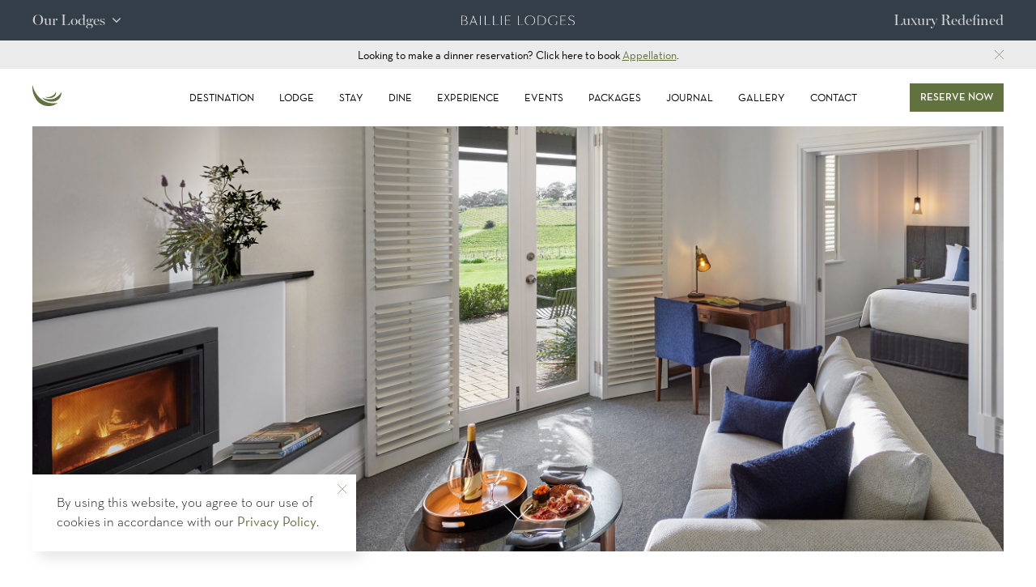

--- FILE ---
content_type: text/html; charset=UTF-8
request_url: https://thelouise.com.au/stay/bethany-suite/
body_size: 40654
content:
<!DOCTYPE html> <html lang="en-AU"> <head><script>if(navigator.userAgent.match(/MSIE|Internet Explorer/i)||navigator.userAgent.match(/Trident\/7\..*?rv:11/i)){let e=document.location.href;if(!e.match(/[?&]nonitro/)){if(e.indexOf("?")==-1){if(e.indexOf("#")==-1){document.location.href=e+"?nonitro=1"}else{document.location.href=e.replace("#","?nonitro=1#")}}else{if(e.indexOf("#")==-1){document.location.href=e+"&nonitro=1"}else{document.location.href=e.replace("#","&nonitro=1#")}}}}</script><link rel="preconnect" href="https://js.hs-scripts.com" /><link rel="preconnect" href="https://cdn-gdgcl.nitrocdn.com" /><link rel="preconnect" href="https://thelouise.com.au" /><meta name="google-site-verification" content="fmmJFNW5Co8hm-s7CEmjZXPtXT_cdNFMzGGUDw3_4Lg" /><meta charset="UTF-8" /><meta name="facebook-domain-verification" content="hx47n3morvqmf1c0gw0rf7j3btbnra" /><meta name="format-detection" content="telephone=no" /><meta name="viewport" content="width=device-width, initial-scale=1, shrink-to-fit=no" /><meta name='robots' content='index, follow, max-image-preview:large, max-snippet:-1, max-video-preview:-1' /><title>Bethany Suite - The Louise</title><meta name="description" content="Indulge in a luxurious stay at the Bethany Suite in The Louise. This spacious suite offers two king bedrooms, each with its own bathroom and outdoor shower. Relax in the central lounge with a cozy fireplace and enjoy vineyard views from the private outdoor courtyard. Book your stylish and fun Barossa getaway today." /><meta property="og:locale" content="en_US" /><meta property="og:type" content="article" /><meta property="og:title" content="Bethany Suite - The Louise" /><meta property="og:description" content="Indulge in a luxurious stay at the Bethany Suite in The Louise. This spacious suite offers two king bedrooms, each with its own bathroom and outdoor shower. Relax in the central lounge with a cozy fireplace and enjoy vineyard views from the private outdoor courtyard. Book your stylish and fun Barossa getaway today." /><meta property="og:url" content="https://thelouise.com.au/stay/bethany-suite/" /><meta property="og:site_name" content="The Louise" /><meta property="article:modified_time" content="2025-09-12T08:22:37+00:00" /><meta name="twitter:card" content="summary_large_image" /><meta name="twitter:label1" content="Est. reading time" /><meta name="twitter:data1" content="1 minute" /><meta name="generator" content="WordPress 6.9" /><meta name="generator" content="NitroPack" /><script>var NPSH,NitroScrollHelper;NPSH=NitroScrollHelper=function(){let e=null;const o=window.sessionStorage.getItem("nitroScrollPos");function t(){let e=JSON.parse(window.sessionStorage.getItem("nitroScrollPos"))||{};if(typeof e!=="object"){e={}}e[document.URL]=window.scrollY;window.sessionStorage.setItem("nitroScrollPos",JSON.stringify(e))}window.addEventListener("scroll",function(){if(e!==null){clearTimeout(e)}e=setTimeout(t,200)},{passive:true});let r={};r.getScrollPos=()=>{if(!o){return 0}const e=JSON.parse(o);return e[document.URL]||0};r.isScrolled=()=>{return r.getScrollPos()>document.documentElement.clientHeight*.5};return r}();</script><script>(function(){var a=false;var e=document.documentElement.classList;var i=navigator.userAgent.toLowerCase();var n=["android","iphone","ipad"];var r=n.length;var o;var d=null;for(var t=0;t<r;t++){o=n[t];if(i.indexOf(o)>-1)d=o;if(e.contains(o)){a=true;e.remove(o)}}if(a&&d){e.add(d);if(d=="iphone"||d=="ipad"){e.add("ios")}}})();</script><script type="text/worker" id="nitro-web-worker">var preloadRequests=0;var remainingCount={};var baseURI="";self.onmessage=function(e){switch(e.data.cmd){case"RESOURCE_PRELOAD":var o=e.data.requestId;remainingCount[o]=0;e.data.resources.forEach(function(e){preload(e,function(o){return function(){console.log(o+" DONE: "+e);if(--remainingCount[o]==0){self.postMessage({cmd:"RESOURCE_PRELOAD",requestId:o})}}}(o));remainingCount[o]++});break;case"SET_BASEURI":baseURI=e.data.uri;break}};async function preload(e,o){if(typeof URL!=="undefined"&&baseURI){try{var a=new URL(e,baseURI);e=a.href}catch(e){console.log("Worker error: "+e.message)}}console.log("Preloading "+e);try{var n=new Request(e,{mode:"no-cors",redirect:"follow"});await fetch(n);o()}catch(a){console.log(a);var r=new XMLHttpRequest;r.responseType="blob";r.onload=o;r.onerror=o;r.open("GET",e,true);r.send()}}</script><script id="nprl">(()=>{if(window.NPRL!=undefined)return;(function(e){var t=e.prototype;t.after||(t.after=function(){var e,t=arguments,n=t.length,r=0,i=this,o=i.parentNode,a=Node,c=String,u=document;if(o!==null){while(r<n){(e=t[r])instanceof a?(i=i.nextSibling)!==null?o.insertBefore(e,i):o.appendChild(e):o.appendChild(u.createTextNode(c(e)));++r}}})})(Element);var e,t;e=t=function(){var t=false;var r=window.URL||window.webkitURL;var i=true;var o=true;var a=2;var c=null;var u=null;var d=true;var s=window.nitroGtmExcludes!=undefined;var l=s?JSON.parse(atob(window.nitroGtmExcludes)).map(e=>new RegExp(e)):[];var f;var m;var v=null;var p=null;var g=null;var h={touch:["touchmove","touchend"],default:["mousemove","click","keydown","wheel"]};var E=true;var y=[];var w=false;var b=[];var S=0;var N=0;var L=false;var T=0;var R=null;var O=false;var A=false;var C=false;var P=[];var I=[];var M=[];var k=[];var x=false;var _={};var j=new Map;var B="noModule"in HTMLScriptElement.prototype;var q=requestAnimationFrame||mozRequestAnimationFrame||webkitRequestAnimationFrame||msRequestAnimationFrame;const D="gtm.js?id=";function H(e,t){if(!_[e]){_[e]=[]}_[e].push(t)}function U(e,t){if(_[e]){var n=0,r=_[e];for(var n=0;n<r.length;n++){r[n].call(this,t)}}}function Y(){(function(e,t){var r=null;var i=function(e){r(e)};var o=null;var a={};var c=null;var u=null;var d=0;e.addEventListener(t,function(r){if(["load","DOMContentLoaded"].indexOf(t)!=-1){if(u){Q(function(){e.triggerNitroEvent(t)})}c=true}else if(t=="readystatechange"){d++;n.ogReadyState=d==1?"interactive":"complete";if(u&&u>=d){n.documentReadyState=n.ogReadyState;Q(function(){e.triggerNitroEvent(t)})}}});e.addEventListener(t+"Nitro",function(e){if(["load","DOMContentLoaded"].indexOf(t)!=-1){if(!c){e.preventDefault();e.stopImmediatePropagation()}else{}u=true}else if(t=="readystatechange"){u=n.documentReadyState=="interactive"?1:2;if(d<u){e.preventDefault();e.stopImmediatePropagation()}}});switch(t){case"load":o="onload";break;case"readystatechange":o="onreadystatechange";break;case"pageshow":o="onpageshow";break;default:o=null;break}if(o){Object.defineProperty(e,o,{get:function(){return r},set:function(n){if(typeof n!=="function"){r=null;e.removeEventListener(t+"Nitro",i)}else{if(!r){e.addEventListener(t+"Nitro",i)}r=n}}})}Object.defineProperty(e,"addEventListener"+t,{value:function(r){if(r!=t||!n.startedScriptLoading||document.currentScript&&document.currentScript.hasAttribute("nitro-exclude")){}else{arguments[0]+="Nitro"}e.ogAddEventListener.apply(e,arguments);a[arguments[1]]=arguments[0]}});Object.defineProperty(e,"removeEventListener"+t,{value:function(t){var n=a[arguments[1]];arguments[0]=n;e.ogRemoveEventListener.apply(e,arguments)}});Object.defineProperty(e,"triggerNitroEvent"+t,{value:function(t,n){n=n||e;var r=new Event(t+"Nitro",{bubbles:true});r.isNitroPack=true;Object.defineProperty(r,"type",{get:function(){return t},set:function(){}});Object.defineProperty(r,"target",{get:function(){return n},set:function(){}});e.dispatchEvent(r)}});if(typeof e.triggerNitroEvent==="undefined"){(function(){var t=e.addEventListener;var n=e.removeEventListener;Object.defineProperty(e,"ogAddEventListener",{value:t});Object.defineProperty(e,"ogRemoveEventListener",{value:n});Object.defineProperty(e,"addEventListener",{value:function(n){var r="addEventListener"+n;if(typeof e[r]!=="undefined"){e[r].apply(e,arguments)}else{t.apply(e,arguments)}},writable:true});Object.defineProperty(e,"removeEventListener",{value:function(t){var r="removeEventListener"+t;if(typeof e[r]!=="undefined"){e[r].apply(e,arguments)}else{n.apply(e,arguments)}}});Object.defineProperty(e,"triggerNitroEvent",{value:function(t,n){var r="triggerNitroEvent"+t;if(typeof e[r]!=="undefined"){e[r].apply(e,arguments)}}})})()}}).apply(null,arguments)}Y(window,"load");Y(window,"pageshow");Y(window,"DOMContentLoaded");Y(document,"DOMContentLoaded");Y(document,"readystatechange");try{var F=new Worker(r.createObjectURL(new Blob([document.getElementById("nitro-web-worker").textContent],{type:"text/javascript"})))}catch(e){var F=new Worker("data:text/javascript;base64,"+btoa(document.getElementById("nitro-web-worker").textContent))}F.onmessage=function(e){if(e.data.cmd=="RESOURCE_PRELOAD"){U(e.data.requestId,e)}};if(typeof document.baseURI!=="undefined"){F.postMessage({cmd:"SET_BASEURI",uri:document.baseURI})}var G=function(e){if(--S==0){Q(K)}};var W=function(e){e.target.removeEventListener("load",W);e.target.removeEventListener("error",W);e.target.removeEventListener("nitroTimeout",W);if(e.type!="nitroTimeout"){clearTimeout(e.target.nitroTimeout)}if(--N==0&&S==0){Q(J)}};var X=function(e){var t=e.textContent;try{var n=r.createObjectURL(new Blob([t.replace(/^(?:<!--)?(.*?)(?:-->)?$/gm,"$1")],{type:"text/javascript"}))}catch(e){var n="data:text/javascript;base64,"+btoa(t.replace(/^(?:<!--)?(.*?)(?:-->)?$/gm,"$1"))}return n};var K=function(){n.documentReadyState="interactive";document.triggerNitroEvent("readystatechange");document.triggerNitroEvent("DOMContentLoaded");if(window.pageYOffset||window.pageXOffset){window.dispatchEvent(new Event("scroll"))}A=true;Q(function(){if(N==0){Q(J)}Q($)})};var J=function(){if(!A||O)return;O=true;R.disconnect();en();n.documentReadyState="complete";document.triggerNitroEvent("readystatechange");window.triggerNitroEvent("load",document);window.triggerNitroEvent("pageshow",document);if(window.pageYOffset||window.pageXOffset||location.hash){let e=typeof history.scrollRestoration!=="undefined"&&history.scrollRestoration=="auto";if(e&&typeof NPSH!=="undefined"&&NPSH.getScrollPos()>0&&window.pageYOffset>document.documentElement.clientHeight*.5){window.scrollTo(0,NPSH.getScrollPos())}else if(location.hash){try{let e=document.querySelector(location.hash);if(e){e.scrollIntoView()}}catch(e){}}}var e=null;if(a==1){e=eo}else{e=eu}Q(e)};var Q=function(e){setTimeout(e,0)};var V=function(e){if(e.type=="touchend"||e.type=="click"){g=e}};var $=function(){if(d&&g){setTimeout(function(e){return function(){var t=function(e,t,n){var r=new Event(e,{bubbles:true,cancelable:true});if(e=="click"){r.clientX=t;r.clientY=n}else{r.touches=[{clientX:t,clientY:n}]}return r};var n;if(e.type=="touchend"){var r=e.changedTouches[0];n=document.elementFromPoint(r.clientX,r.clientY);n.dispatchEvent(t("touchstart"),r.clientX,r.clientY);n.dispatchEvent(t("touchend"),r.clientX,r.clientY);n.dispatchEvent(t("click"),r.clientX,r.clientY)}else if(e.type=="click"){n=document.elementFromPoint(e.clientX,e.clientY);n.dispatchEvent(t("click"),e.clientX,e.clientY)}}}(g),150);g=null}};var z=function(e){if(e.tagName=="SCRIPT"&&!e.hasAttribute("data-nitro-for-id")&&!e.hasAttribute("nitro-document-write")||e.tagName=="IMG"&&(e.hasAttribute("src")||e.hasAttribute("srcset"))||e.tagName=="IFRAME"&&e.hasAttribute("src")||e.tagName=="LINK"&&e.hasAttribute("href")&&e.hasAttribute("rel")&&e.getAttribute("rel")=="stylesheet"){if(e.tagName==="IFRAME"&&e.src.indexOf("about:blank")>-1){return}var t="";switch(e.tagName){case"LINK":t=e.href;break;case"IMG":if(k.indexOf(e)>-1)return;t=e.srcset||e.src;break;default:t=e.src;break}var n=e.getAttribute("type");if(!t&&e.tagName!=="SCRIPT")return;if((e.tagName=="IMG"||e.tagName=="LINK")&&(t.indexOf("data:")===0||t.indexOf("blob:")===0))return;if(e.tagName=="SCRIPT"&&n&&n!=="text/javascript"&&n!=="application/javascript"){if(n!=="module"||!B)return}if(e.tagName==="SCRIPT"){if(k.indexOf(e)>-1)return;if(e.noModule&&B){return}let t=null;if(document.currentScript){if(document.currentScript.src&&document.currentScript.src.indexOf(D)>-1){t=document.currentScript}if(document.currentScript.hasAttribute("data-nitro-gtm-id")){e.setAttribute("data-nitro-gtm-id",document.currentScript.getAttribute("data-nitro-gtm-id"))}}else if(window.nitroCurrentScript){if(window.nitroCurrentScript.src&&window.nitroCurrentScript.src.indexOf(D)>-1){t=window.nitroCurrentScript}}if(t&&s){let n=false;for(const t of l){n=e.src?t.test(e.src):t.test(e.textContent);if(n){break}}if(!n){e.type="text/googletagmanagerscript";let n=t.hasAttribute("data-nitro-gtm-id")?t.getAttribute("data-nitro-gtm-id"):t.id;if(!j.has(n)){j.set(n,[])}let r=j.get(n);r.push(e);return}}if(!e.src){if(e.textContent.length>0){e.textContent+="\n;if(document.currentScript.nitroTimeout) {clearTimeout(document.currentScript.nitroTimeout);}; setTimeout(function() { this.dispatchEvent(new Event('load')); }.bind(document.currentScript), 0);"}else{return}}else{}k.push(e)}if(!e.hasOwnProperty("nitroTimeout")){N++;e.addEventListener("load",W,true);e.addEventListener("error",W,true);e.addEventListener("nitroTimeout",W,true);e.nitroTimeout=setTimeout(function(){console.log("Resource timed out",e);e.dispatchEvent(new Event("nitroTimeout"))},5e3)}}};var Z=function(e){if(e.hasOwnProperty("nitroTimeout")&&e.nitroTimeout){clearTimeout(e.nitroTimeout);e.nitroTimeout=null;e.dispatchEvent(new Event("nitroTimeout"))}};document.documentElement.addEventListener("load",function(e){if(e.target.tagName=="SCRIPT"||e.target.tagName=="IMG"){k.push(e.target)}},true);document.documentElement.addEventListener("error",function(e){if(e.target.tagName=="SCRIPT"||e.target.tagName=="IMG"){k.push(e.target)}},true);var ee=["appendChild","replaceChild","insertBefore","prepend","append","before","after","replaceWith","insertAdjacentElement"];var et=function(){if(s){window._nitro_setTimeout=window.setTimeout;window.setTimeout=function(e,t,...n){let r=document.currentScript||window.nitroCurrentScript;if(!r||r.src&&r.src.indexOf(D)==-1){return window._nitro_setTimeout.call(window,e,t,...n)}return window._nitro_setTimeout.call(window,function(e,t){return function(...n){window.nitroCurrentScript=e;t(...n)}}(r,e),t,...n)}}ee.forEach(function(e){HTMLElement.prototype["og"+e]=HTMLElement.prototype[e];HTMLElement.prototype[e]=function(...t){if(this.parentNode||this===document.documentElement){switch(e){case"replaceChild":case"insertBefore":t.pop();break;case"insertAdjacentElement":t.shift();break}t.forEach(function(e){if(!e)return;if(e.tagName=="SCRIPT"){z(e)}else{if(e.children&&e.children.length>0){e.querySelectorAll("script").forEach(z)}}})}return this["og"+e].apply(this,arguments)}})};var en=function(){if(s&&typeof window._nitro_setTimeout==="function"){window.setTimeout=window._nitro_setTimeout}ee.forEach(function(e){HTMLElement.prototype[e]=HTMLElement.prototype["og"+e]})};var er=async function(){if(o){ef(f);ef(V);if(v){clearTimeout(v);v=null}}if(T===1){L=true;return}else if(T===0){T=-1}n.startedScriptLoading=true;Object.defineProperty(document,"readyState",{get:function(){return n.documentReadyState},set:function(){}});var e=document.documentElement;var t={attributes:true,attributeFilter:["src"],childList:true,subtree:true};R=new MutationObserver(function(e,t){e.forEach(function(e){if(e.type=="childList"&&e.addedNodes.length>0){e.addedNodes.forEach(function(e){if(!document.documentElement.contains(e)){return}if(e.tagName=="IMG"||e.tagName=="IFRAME"||e.tagName=="LINK"){z(e)}})}if(e.type=="childList"&&e.removedNodes.length>0){e.removedNodes.forEach(function(e){if(e.tagName=="IFRAME"||e.tagName=="LINK"){Z(e)}})}if(e.type=="attributes"){var t=e.target;if(!document.documentElement.contains(t)){return}if(t.tagName=="IFRAME"||t.tagName=="LINK"||t.tagName=="IMG"||t.tagName=="SCRIPT"){z(t)}}})});R.observe(e,t);if(!s){et()}await Promise.all(P);var r=b.shift();var i=null;var a=false;while(r){var c;var u=JSON.parse(atob(r.meta));var d=u.delay;if(r.type=="inline"){var l=document.getElementById(r.id);if(l){l.remove()}else{r=b.shift();continue}c=X(l);if(c===false){r=b.shift();continue}}else{c=r.src}if(!a&&r.type!="inline"&&(typeof u.attributes.async!="undefined"||typeof u.attributes.defer!="undefined")){if(i===null){i=r}else if(i===r){a=true}if(!a){b.push(r);r=b.shift();continue}}var m=document.createElement("script");m.src=c;m.setAttribute("data-nitro-for-id",r.id);for(var p in u.attributes){try{if(u.attributes[p]===false){m.setAttribute(p,"")}else{m.setAttribute(p,u.attributes[p])}}catch(e){console.log("Error while setting script attribute",m,e)}}m.async=false;if(u.canonicalLink!=""&&Object.getOwnPropertyDescriptor(m,"src")?.configurable!==false){(e=>{Object.defineProperty(m,"src",{get:function(){return e.canonicalLink},set:function(){}})})(u)}if(d){setTimeout((function(e,t){var n=document.querySelector("[data-nitro-marker-id='"+t+"']");if(n){n.after(e)}else{document.head.appendChild(e)}}).bind(null,m,r.id),d)}else{m.addEventListener("load",G);m.addEventListener("error",G);if(!m.noModule||!B){S++}var g=document.querySelector("[data-nitro-marker-id='"+r.id+"']");if(g){Q(function(e,t){return function(){e.after(t)}}(g,m))}else{Q(function(e){return function(){document.head.appendChild(e)}}(m))}}r=b.shift()}};var ei=function(){var e=document.getElementById("nitro-deferred-styles");var t=document.createElement("div");t.innerHTML=e.textContent;return t};var eo=async function(e){isPreload=e&&e.type=="NitroPreload";if(!isPreload){T=-1;E=false;if(o){ef(f);ef(V);if(v){clearTimeout(v);v=null}}}if(w===false){var t=ei();let e=t.querySelectorAll('style,link[rel="stylesheet"]');w=e.length;if(w){let e=document.getElementById("nitro-deferred-styles-marker");e.replaceWith.apply(e,t.childNodes)}else if(isPreload){Q(ed)}else{es()}}else if(w===0&&!isPreload){es()}};var ea=function(){var e=ei();var t=e.childNodes;var n;var r=[];for(var i=0;i<t.length;i++){n=t[i];if(n.href){r.push(n.href)}}var o="css-preload";H(o,function(e){eo(new Event("NitroPreload"))});if(r.length){F.postMessage({cmd:"RESOURCE_PRELOAD",resources:r,requestId:o})}else{Q(function(){U(o)})}};var ec=function(){if(T===-1)return;T=1;var e=[];var t,n;for(var r=0;r<b.length;r++){t=b[r];if(t.type!="inline"){if(t.src){n=JSON.parse(atob(t.meta));if(n.delay)continue;if(n.attributes.type&&n.attributes.type=="module"&&!B)continue;e.push(t.src)}}}if(e.length){var i="js-preload";H(i,function(e){T=2;if(L){Q(er)}});F.postMessage({cmd:"RESOURCE_PRELOAD",resources:e,requestId:i})}};var eu=function(){while(I.length){style=I.shift();if(style.hasAttribute("nitropack-onload")){style.setAttribute("onload",style.getAttribute("nitropack-onload"));Q(function(e){return function(){e.dispatchEvent(new Event("load"))}}(style))}}while(M.length){style=M.shift();if(style.hasAttribute("nitropack-onerror")){style.setAttribute("onerror",style.getAttribute("nitropack-onerror"));Q(function(e){return function(){e.dispatchEvent(new Event("error"))}}(style))}}};var ed=function(){if(!x){if(i){Q(function(){var e=document.getElementById("nitro-critical-css");if(e){e.remove()}})}x=true;onStylesLoadEvent=new Event("NitroStylesLoaded");onStylesLoadEvent.isNitroPack=true;window.dispatchEvent(onStylesLoadEvent)}};var es=function(){if(a==2){Q(er)}else{eu()}};var el=function(e){m.forEach(function(t){document.addEventListener(t,e,true)})};var ef=function(e){m.forEach(function(t){document.removeEventListener(t,e,true)})};if(s){et()}return{setAutoRemoveCriticalCss:function(e){i=e},registerScript:function(e,t,n){b.push({type:"remote",src:e,id:t,meta:n})},registerInlineScript:function(e,t){b.push({type:"inline",id:e,meta:t})},registerStyle:function(e,t,n){y.push({href:e,rel:t,media:n})},onLoadStyle:function(e){I.push(e);if(w!==false&&--w==0){Q(ed);if(E){E=false}else{es()}}},onErrorStyle:function(e){M.push(e);if(w!==false&&--w==0){Q(ed);if(E){E=false}else{es()}}},loadJs:function(e,t){if(!e.src){var n=X(e);if(n!==false){e.src=n;e.textContent=""}}if(t){Q(function(e,t){return function(){e.after(t)}}(t,e))}else{Q(function(e){return function(){document.head.appendChild(e)}}(e))}},loadQueuedResources:async function(){window.dispatchEvent(new Event("NitroBootStart"));if(p){clearTimeout(p);p=null}window.removeEventListener("load",e.loadQueuedResources);f=a==1?er:eo;if(!o||g){Q(f)}else{if(navigator.userAgent.indexOf(" Edge/")==-1){ea();H("css-preload",ec)}el(f);if(u){if(c){v=setTimeout(f,c)}}else{}}},fontPreload:function(e){var t="critical-fonts";H(t,function(e){document.getElementById("nitro-critical-fonts").type="text/css"});F.postMessage({cmd:"RESOURCE_PRELOAD",resources:e,requestId:t})},boot:function(){if(t)return;t=true;C=typeof NPSH!=="undefined"&&NPSH.isScrolled();let n=document.prerendering;if(location.hash||C||n){o=false}m=h.default.concat(h.touch);p=setTimeout(e.loadQueuedResources,1500);el(V);if(C){e.loadQueuedResources()}else{window.addEventListener("load",e.loadQueuedResources)}},addPrerequisite:function(e){P.push(e)},getTagManagerNodes:function(e){if(!e)return j;return j.get(e)??[]}}}();var n,r;n=r=function(){var t=document.write;return{documentWrite:function(n,r){if(n&&n.hasAttribute("nitro-exclude")){return t.call(document,r)}var i=null;if(n.documentWriteContainer){i=n.documentWriteContainer}else{i=document.createElement("span");n.documentWriteContainer=i}var o=null;if(n){if(n.hasAttribute("data-nitro-for-id")){o=document.querySelector('template[data-nitro-marker-id="'+n.getAttribute("data-nitro-for-id")+'"]')}else{o=n}}i.innerHTML+=r;i.querySelectorAll("script").forEach(function(e){e.setAttribute("nitro-document-write","")});if(!i.parentNode){if(o){o.parentNode.insertBefore(i,o)}else{document.body.appendChild(i)}}var a=document.createElement("span");a.innerHTML=r;var c=a.querySelectorAll("script");if(c.length){c.forEach(function(t){var n=t.getAttributeNames();var r=document.createElement("script");n.forEach(function(e){r.setAttribute(e,t.getAttribute(e))});r.async=false;if(!t.src&&t.textContent){r.textContent=t.textContent}e.loadJs(r,o)})}},TrustLogo:function(e,t){var n=document.getElementById(e);var r=document.createElement("img");r.src=t;n.parentNode.insertBefore(r,n)},documentReadyState:"loading",ogReadyState:document.readyState,startedScriptLoading:false,loadScriptDelayed:function(e,t){setTimeout(function(){var t=document.createElement("script");t.src=e;document.head.appendChild(t)},t)}}}();document.write=function(e){n.documentWrite(document.currentScript,e)};document.writeln=function(e){n.documentWrite(document.currentScript,e+"\n")};window.NPRL=e;window.NitroResourceLoader=t;window.NPh=n;window.NitroPackHelper=r})();</script><template id="nitro-deferred-styles-marker"></template><style id="nitro-fonts">@font-face{font-family:icomoon;src:url("https://cdn-gdgcl.nitrocdn.com/VbcgOLieZWiWbPhAnEbcjEsuLERTFWSt/assets/static/source/rev-2a04152/thelouise.com.au/wp-content/themes/thelouise/assets/fonts/icomoon.eot");src:url("https://cdn-gdgcl.nitrocdn.com/VbcgOLieZWiWbPhAnEbcjEsuLERTFWSt/assets/static/source/rev-2a04152/thelouise.com.au/wp-content/themes/thelouise/assets/fonts/icomoon.ttf") format("truetype");font-weight:normal;font-style:normal;font-display:swap}@font-face{font-family:"Neutraface Light";src:url("https://cdn-gdgcl.nitrocdn.com/VbcgOLieZWiWbPhAnEbcjEsuLERTFWSt/assets/static/source/rev-2a04152/thelouise.com.au/wp-content/themes/thelouise/assets/fonts/NeutraText-Light.otf");src:url("https://cdn-gdgcl.nitrocdn.com/VbcgOLieZWiWbPhAnEbcjEsuLERTFWSt/assets/static/source/rev-2a04152/thelouise.com.au/wp-content/themes/thelouise/assets/fonts/NeutrafaceText-Light.woff2") format("woff2");font-style:normal;font-display:swap}@font-face{font-family:"Neutraface Book";src:url("https://cdn-gdgcl.nitrocdn.com/VbcgOLieZWiWbPhAnEbcjEsuLERTFWSt/assets/static/source/rev-2a04152/thelouise.com.au/wp-content/themes/thelouise/assets/fonts/NeutraText-Book.otf");src:url("https://cdn-gdgcl.nitrocdn.com/VbcgOLieZWiWbPhAnEbcjEsuLERTFWSt/assets/static/source/rev-2a04152/thelouise.com.au/wp-content/themes/thelouise/assets/fonts/NeutrafaceText-Book.woff2") format("woff2");font-style:normal;font-display:swap}@font-face{font-family:"Neutraface Demi";src:url("https://cdn-gdgcl.nitrocdn.com/VbcgOLieZWiWbPhAnEbcjEsuLERTFWSt/assets/static/source/rev-2a04152/thelouise.com.au/wp-content/themes/thelouise/assets/fonts/NeutraText-Demi.otf");src:url("https://cdn-gdgcl.nitrocdn.com/VbcgOLieZWiWbPhAnEbcjEsuLERTFWSt/assets/static/source/rev-2a04152/thelouise.com.au/wp-content/themes/thelouise/assets/fonts/NeutrafaceText-Demi.woff2") format("woff2");font-style:normal;font-display:swap}@font-face{font-family:"FontAwesome";src:url("https://cdn-gdgcl.nitrocdn.com/VbcgOLieZWiWbPhAnEbcjEsuLERTFWSt/assets/static/source/rev-2a04152/thelouise.com.au/wp-content/themes/thelouise/plugins/font-awesome/fonts/3e6eb37f30ca47e1f854d23f3eb21bc6.fontawesome-webfont.eot");src:url("https://cdn-gdgcl.nitrocdn.com/VbcgOLieZWiWbPhAnEbcjEsuLERTFWSt/assets/static/source/rev-2a04152/thelouise.com.au/wp-content/themes/thelouise/plugins/font-awesome/fonts/3e6eb37f30ca47e1f854d23f3eb21bc6.fontawesome-webfont.woff2") format("woff2");font-weight:normal;font-style:normal;font-display:swap}</style><style type="text/css" id="nitro-critical-css">body:after{content:url("https://cdn-gdgcl.nitrocdn.com/VbcgOLieZWiWbPhAnEbcjEsuLERTFWSt/assets/images/source/rev-ceb3a32/thelouise.com.au/wp-content/plugins/instagram-feed/img/sbi-sprite.png");display:none}:root{--wp-block-synced-color:#7a00df;--wp-block-synced-color--rgb:122,0,223;--wp-bound-block-color:var(--wp-block-synced-color);--wp-editor-canvas-background:#ddd;--wp-admin-theme-color:#007cba;--wp-admin-theme-color--rgb:0,124,186;--wp-admin-theme-color-darker-10:#006ba1;--wp-admin-theme-color-darker-10--rgb:0,107,160.5;--wp-admin-theme-color-darker-20:#005a87;--wp-admin-theme-color-darker-20--rgb:0,90,135;--wp-admin-border-width-focus:2px}:root{--wp--preset--font-size--normal:16px;--wp--preset--font-size--huge:42px}:root{--wp--preset--aspect-ratio--square:1;--wp--preset--aspect-ratio--4-3:4/3;--wp--preset--aspect-ratio--3-4:3/4;--wp--preset--aspect-ratio--3-2:3/2;--wp--preset--aspect-ratio--2-3:2/3;--wp--preset--aspect-ratio--16-9:16/9;--wp--preset--aspect-ratio--9-16:9/16;--wp--preset--color--black:#000;--wp--preset--color--cyan-bluish-gray:#abb8c3;--wp--preset--color--white:#fff;--wp--preset--color--pale-pink:#f78da7;--wp--preset--color--vivid-red:#cf2e2e;--wp--preset--color--luminous-vivid-orange:#ff6900;--wp--preset--color--luminous-vivid-amber:#fcb900;--wp--preset--color--light-green-cyan:#7bdcb5;--wp--preset--color--vivid-green-cyan:#00d084;--wp--preset--color--pale-cyan-blue:#8ed1fc;--wp--preset--color--vivid-cyan-blue:#0693e3;--wp--preset--color--vivid-purple:#9b51e0;--wp--preset--gradient--vivid-cyan-blue-to-vivid-purple:linear-gradient(135deg,#0693e3 0%,#9b51e0 100%);--wp--preset--gradient--light-green-cyan-to-vivid-green-cyan:linear-gradient(135deg,#7adcb4 0%,#00d082 100%);--wp--preset--gradient--luminous-vivid-amber-to-luminous-vivid-orange:linear-gradient(135deg,#fcb900 0%,#ff6900 100%);--wp--preset--gradient--luminous-vivid-orange-to-vivid-red:linear-gradient(135deg,#ff6900 0%,#cf2e2e 100%);--wp--preset--gradient--very-light-gray-to-cyan-bluish-gray:linear-gradient(135deg,#eee 0%,#a9b8c3 100%);--wp--preset--gradient--cool-to-warm-spectrum:linear-gradient(135deg,#4aeadc 0%,#9778d1 20%,#cf2aba 40%,#ee2c82 60%,#fb6962 80%,#fef84c 100%);--wp--preset--gradient--blush-light-purple:linear-gradient(135deg,#ffceec 0%,#9896f0 100%);--wp--preset--gradient--blush-bordeaux:linear-gradient(135deg,#fecda5 0%,#fe2d2d 50%,#6b003e 100%);--wp--preset--gradient--luminous-dusk:linear-gradient(135deg,#ffcb70 0%,#c751c0 50%,#4158d0 100%);--wp--preset--gradient--pale-ocean:linear-gradient(135deg,#fff5cb 0%,#b6e3d4 50%,#33a7b5 100%);--wp--preset--gradient--electric-grass:linear-gradient(135deg,#caf880 0%,#71ce7e 100%);--wp--preset--gradient--midnight:linear-gradient(135deg,#020381 0%,#2874fc 100%);--wp--preset--font-size--small:13px;--wp--preset--font-size--medium:20px;--wp--preset--font-size--large:36px;--wp--preset--font-size--x-large:42px;--wp--preset--spacing--20:.44rem;--wp--preset--spacing--30:.67rem;--wp--preset--spacing--40:1rem;--wp--preset--spacing--50:1.5rem;--wp--preset--spacing--60:2.25rem;--wp--preset--spacing--70:3.38rem;--wp--preset--spacing--80:5.06rem;--wp--preset--shadow--natural:6px 6px 9px rgba(0,0,0,.2);--wp--preset--shadow--deep:12px 12px 50px rgba(0,0,0,.4);--wp--preset--shadow--sharp:6px 6px 0px rgba(0,0,0,.2);--wp--preset--shadow--outlined:6px 6px 0px -3px #fff,6px 6px #000;--wp--preset--shadow--crisp:6px 6px 0px #000}:root{--blue:#007bff;--indigo:#6610f2;--purple:#6f42c1;--pink:#e83e8c;--red:#dc3545;--orange:#fd7e14;--yellow:#ffc107;--green:#28a745;--teal:#20c997;--cyan:#17a2b8;--white:#fff;--gray:#6c757d;--gray-dark:#343a40;--primary:#007bff;--secondary:#6c757d;--success:#28a745;--info:#17a2b8;--warning:#ffc107;--danger:#dc3545;--light:#f8f9fa;--dark:#343a40;--breakpoint-xs:0;--breakpoint-sm:601px;--breakpoint-md:901px;--breakpoint-lg:1201px;--breakpoint-xl:1321px;--font-family-sans-serif:"Josefin Sans",sans-serif;--font-family-monospace:SFMono-Regular,Menlo,Monaco,Consolas,"Liberation Mono","Courier New",monospace}*,*::before,*::after{box-sizing:border-box}html{font-family:sans-serif;line-height:1.15;-webkit-text-size-adjust:100%}header,nav,section{display:block}body{margin:0;font-family:"Josefin Sans",sans-serif;font-size:1rem;font-weight:400;line-height:1.25;color:#212529;text-align:left;background-color:#fff}h2,h3{margin-top:0;margin-bottom:.5rem}p{margin-top:0;margin-bottom:1rem}ul{margin-top:0;margin-bottom:1rem}ul ul{margin-bottom:0}strong{font-weight:bolder}sup{position:relative;font-size:75%;line-height:0;vertical-align:baseline}sup{top:-.5em}a{color:#007bff;text-decoration:none;background-color:transparent}img{vertical-align:middle;border-style:none}::-webkit-file-upload-button{font:inherit;-webkit-appearance:button}template{display:none}h2,h3{margin-bottom:.5rem;font-family:inherit;font-weight:500;line-height:1.2;color:inherit}h2{font-size:2rem}h3{font-size:1.75rem}.container{width:100%;padding-right:15px;padding-left:15px;margin-right:auto;margin-left:auto}@media (min-width:601px){.container{max-width:100%}}@media (min-width:901px){.container{max-width:100%}}@media (min-width:1201px){.container{max-width:100%}}@media (min-width:1321px){.container{max-width:1270px}}.row{display:-webkit-box;display:-ms-flexbox;display:flex;-ms-flex-wrap:wrap;flex-wrap:wrap;margin-right:-15px;margin-left:-15px}.col-3,.col-9{position:relative;width:100%;padding-right:15px;padding-left:15px}.col-3{-webkit-box-flex:0;-ms-flex:0 0 25%;flex:0 0 25%;max-width:25%}.col-9{-webkit-box-flex:0;-ms-flex:0 0 75%;flex:0 0 75%;max-width:75%}.btn{display:inline-block;font-weight:400;color:#212529;text-align:center;vertical-align:middle;background-color:transparent;border:1px solid transparent;padding:.375rem .75rem;font-size:13px;line-height:16px;border-radius:.25rem}.btn-dark{color:#fff;background-color:#343a40;border-color:#343a40}.nav-link{display:block;padding:.5rem 1rem}.close{float:right;font-size:1.5rem;font-weight:700;line-height:1;color:#000;text-shadow:0 1px 0 #fff;opacity:.5}.package-highlights-holder .view-all{margin-bottom:1em;display:inline-block}h2{margin:0 0 25px;font-size:50px;line-height:55px;font-weight:400;color:#61723e;font-family:"Playfair Display",serif}.container{padding:0}.slider-area .slide-holder{padding:0 10px;overflow:hidden;position:relative}.slider-area .img-holder{overflow:hidden}.slider-area .img-holder img{display:block;width:100%;height:auto}.slider-area .btn-view{display:inline-block;vertical-align:top;font-size:16px;line-height:18px;font-weight:400;text-transform:uppercase;color:#61723e;font-family:Neutraface Demi,serif}.accordion{margin:0;padding:0;list-style:none;margin:0 0 43px;font-size:23px;line-height:38px;font-weight:400;font-family:"Playfair Display",serif;border-top:1px solid #b7b7b7}.accordion li{padding:23px 0;position:relative;border-bottom:1px solid #b7b7b7}.accordion li.acc-active>a{color:#61723e}.accordion li.acc-active>a:after{display:none}.accordion li.acc-active>a:before{background:#61723e}.accordion li>a{color:#61723e;outline:none;display:block;overflow:hidden;white-space:pre-wrap;text-overflow:ellipsis;padding:0 20px 0 0}.accordion li>a:before,.accordion li>a:after{top:45px;right:8px;content:"";width:2px;height:16px;margin:-10px 0 0;position:absolute;background:#61723e}.accordion li>a:before{top:42px;right:1px;width:16px;height:2px;margin:0}.visual-area{height:calc(100vh - 50px);overflow:hidden;position:relative}.visual-area .caption{top:0;left:0;right:0;bottom:0;display:-webkit-box;display:-ms-flexbox;display:flex;-webkit-box-align:center;-ms-flex-align:center;align-items:center;-webkit-box-pack:center;-ms-flex-pack:center;justify-content:center;position:absolute}.visual-area .arrow-down{bottom:31px;left:50%;margin:0 0 0 -18px;font-size:36px;color:#fff;z-index:3;outline:none;position:absolute}.visual-area .loading-layout{top:0;left:0;right:0;bottom:0;display:-webkit-box;display:-ms-flexbox;display:flex;-webkit-box-align:center;-ms-flex-align:center;align-items:center;-webkit-box-pack:center;-ms-flex-pack:center;justify-content:center;position:absolute;z-index:99;background:#f7f7f7}.visual-area .logo-load{display:inline-block;vertical-align:top;width:241px}.visual-area .logo-load img{display:block;width:241px;height:120px;margin:0 auto}#header{top:0;left:0;width:100%;z-index:99999;position:absolute;background:#fff}.header-wrapper{padding:10px 15px 10px;position:relative}.top-msg-bar{padding:0 15px 0}#header .container{display:-webkit-box;display:-ms-flexbox;display:flex;-webkit-box-align:center;-ms-flex-align:center;align-items:center;-webkit-box-pack:justify;-ms-flex-pack:justify;justify-content:space-between}#header .logo{display:inline-block;vertical-align:top;width:36px;height:auto}#header .logo a{display:block}#header .logo img{display:block;width:100%;height:auto}#footer .logo-box{margin:0 0 44px;overflow:hidden;text-align:center}#footer .add-nav{margin:0;padding:0;list-style:none;font-size:14px;line-height:28px;font-weight:400;text-transform:uppercase}#footer .add-nav>li{position:relative}#footer .add-nav a{color:#bbb}.add-nav-slide{display:none}[class*=" icon-"]{font-family:"icomoon" !important;speak:none;font-style:normal;font-weight:normal;font-variant:normal;text-transform:none;line-height:1;-webkit-font-smoothing:antialiased;-moz-osx-font-smoothing:grayscale}.icon-down-arrow:before{content:""}#nav:after{content:" ";display:block;clear:both}#nav .nav-bar{margin:0;padding:0;list-style:none;font-size:12px;line-height:12px;text-transform:uppercase}#nav .nav-bar>li{padding:14px 0 12px;border-bottom:1px solid #ebebeb}#nav .nav-bar>li:last-child{border:none}#nav .nav-bar>li .dropdown-opener{top:10px;right:0;position:absolute;font-size:23px;line-height:23px;color:#000}#nav .nav-bar>li>.nav-link{display:inline-block;vertical-align:top;padding:13px 80px 13px 0;color:#000;outline:none;position:relative}#nav .nav-bar>li>.nav-link:before{left:50%;right:50%;bottom:15px;content:"";height:1px;position:absolute;background:#bbb}#nav .nav-bar>li .dropdown-bar{display:none}#nav .nav-bar .dropdown-nav{margin:0;padding:0;list-style:none;width:100%;padding:0 16px 0}#nav .nav-bar .dropdown-nav li{display:inline-block;vertical-align:middle;margin:0 10px}#nav .nav-bar .dropdown-nav li a{color:#888;outline:none}.nav-opener{position:absolute;left:60px;top:0;bottom:0;outline:none;width:46px;z-index:9}.nav-opener .opener .opener-span{width:23px;height:23px;border-top:1px solid #000;position:absolute;left:50%;top:50%;outline:none;margin:-8px 0 0 -12px}.nav-opener .opener .opener-span:after,.nav-opener .opener .opener-span:before{width:23px;height:1px;background:#000;content:"";position:absolute;top:8px;left:0}.nav-opener .opener .opener-span:before{top:17px}.post{display:-webkit-box;display:-ms-flexbox;display:flex;-ms-flex-wrap:wrap;flex-wrap:wrap;overflow:hidden;background:#fff}.post .wrap-text{overflow:hidden}.post .img-holder{overflow:hidden}.post .img-holder img{display:block;width:100%;height:auto}.post .text-holder{padding:24px 24px 16px;overflow:hidden;font-size:19px;line-height:23px;font-weight:300;color:#000;text-align:left}.post .text-holder.pad-style{padding:26px 24px 25px}.post .text-holder p{margin:0 0 12px}.post .title-category{margin:0 0 8px;display:block;font-size:13px;line-height:16px;font-weight:300;color:#000;text-transform:uppercase}.post h3{margin:0 0 8px;font-size:23px;line-height:28px;font-weight:400;color:#61723e}.post .btn-view{display:inline-block;vertical-align:top;font-size:14px;line-height:16px;font-weight:400;color:#61723e;text-transform:uppercase;margin-top:5px}body{min-width:320px}#wrapper{width:100%;padding:50px 0 0;position:relative;overflow:hidden}.bg-stretch{background-position:50% 50%;background-size:cover;bottom:0;left:0;position:absolute;right:0;top:0}.stay .bg-stretch{background-position:50% 50%}.btn{display:inline-block;vertical-align:middle;white-space:nowrap;border:0}.btn-dark{padding:9px 13px 9px;font-size:12px;line-height:12px;color:#fff;border-radius:0;background:#61723e;text-transform:uppercase}@media (min-width:375px){.accordion{font-size:31px;line-height:36px}}@media (min-width:601px){.visual-area .logo-load img{width:276px;height:138px}.accordion{margin:0 0 63px}.visual-area .logo-load{width:276px}.header-wrapper{padding:10px 22px 9px}.top-msg-bar{padding:0 22px 0}#footer .logo-box{margin:0;width:48.8%;text-align:left}.post .text-holder.pad-style{padding:26px 24px 48px}}@media (min-width:901px){#nav .nav-bar>li.mobile-home{display:none}.container{padding:0 15px}.accordion{margin:0 0 94px}.visual-area{height:calc(100vh - 70px)}.header-wrapper,.top-msg-bar{padding:0 14px}#header .container{-webkit-box-align:start;-ms-flex-align:start;align-items:flex-start}#header .logo{margin:12px 0 0}#header .btn{margin:9px 0 0}#footer .logo-box{width:33.9%}#nav{display:-webkit-box;display:-ms-flexbox;display:flex}#nav .nav-bar{font-size:12px;line-height:12px}#nav .nav-bar>li{display:inline-block;vertical-align:middle;padding:0;border:none}#nav .nav-bar>li .dropdown-opener{display:none}#nav .nav-bar>li>.nav-link{padding:19px 7px 19px}#nav .nav-bar>li .dropdown-bar{top:100%;left:0;right:0;position:absolute;background:#fff}#nav .nav-bar>li .dropdown-bar:before{top:0;left:0;right:0;content:"";height:1px;position:absolute;background:#bbb}#nav .nav-bar .dropdown-nav{padding:0;text-align:center}#nav .nav-bar .dropdown-nav li a{padding:20px 0;display:block}.nav-opener{display:none}}@media (min-width:901px) and (min-width:1201px){#nav .nav-bar>li .dropdown-bar:before{left:40px;right:40px}}@media (min-width:1201px){.visual-area .logo-load img{width:345px;height:198px}h2{margin:0 0 35px;font-size:60px;line-height:65px}.accordion{margin:0 0 117px;font-size:36px;line-height:39px}.accordion li>a:before,.accordion li>a:after{width:2px;height:18px;top:44px;right:9px;margin:-9px 0 0}.accordion li>a:before{top:43px;right:1px;width:18px;height:2px;margin:0}.visual-area{margin:0 40px 40px}.visual-area .logo-load{width:345px}.header-wrapper,.top-msg-bar{padding:0 25px}#header .logo{margin:20px 0 0}#header .btn{margin:18px 0 0}#nav .nav-bar{font-size:13px;line-height:13px}#nav .nav-bar>li>.nav-link{padding:29px 14px 29px}#nav .nav-bar>li>.nav-link:before{bottom:20px}#wrapper{padding:70px 0 0}.btn-dark{font-size:13px;line-height:13px;padding:11px 13px 11px}}@media (min-width:1321px){.header-wrapper,.top-msg-bar{padding:0}}@media (max-width:900px){.nav-opener a.opener{display:block;height:100%}#nav{padding:0 20px;position:absolute;left:0;top:49px;width:375px;z-index:999;height:calc(100vh - 50px);background:#fff;-webkit-transform:translateX(-100%);-ms-transform:translateX(-100%);transform:translateX(-100%)}#nav .nav-bar{height:100%;overflow-x:hidden;overflow-y:auto;padding:0 0 20px}#nav .nav-bar>li{position:relative;padding:0}#nav .nav-bar>li>.nav-link:before{display:none}#nav .nav-bar .dropdown-nav li{display:block;margin:0}#nav .nav-bar .dropdown-nav li a{display:block;padding:13px 0}#nav .nav-bar .dropdown-nav li:last-child{margin:0}#nav .nav-bar .dropdown-nav li a{color:#000}}@media (max-width:600px){#nav{width:100%}.floor-plan .floor-text p br{display:none}}@media (max-width:600px){.thank-you-content p{padding:0 30px}}@import url("https://cloud.typenetwork.com/projects/3927/fontface.css/");body{font-family:Neutraface Light,serif}#nav .nav-bar{font-family:Neutraface Book,serif}a.btn{font-family:Neutraface Demi,serif}h2{font-family:"Miller Ban Rom",serif;font-weight:400;font-style:normal}.accordion,.accordion li>a{font-family:"Miller Ban Rom",serif;font-weight:400;font-style:normal}.post h3{font-family:"Miller Ban Rom",serif;font-weight:400;font-style:normal}.post .btn-view{font-family:Neutraface Demi,serif}.floor-text{font-size:19px;line-height:24px;color:#000;text-align:center;padding:0 35px}#main a.btn.btn-dark{width:129px;height:50px;font-size:14px;line-height:17px;padding:0;display:flex;flex-wrap:wrap;align-items:center;justify-content:center;margin-top:35px}.stay .package-highlights h2{font-size:34px;line-height:37px;margin:0 0 15px;color:#61723e}.stay .package-highlights a.view-all{font-size:19px;line-height:24px;color:#61723e;font-family:Neutraface Book}.stay .package-highlights .package-text{font-size:19px;line-height:24px;color:#000}.close-btn{content:"";width:22px;height:23px;background-image:url("https://cdn-gdgcl.nitrocdn.com/VbcgOLieZWiWbPhAnEbcjEsuLERTFWSt/assets/images/source/rev-ceb3a32/thelouise.com.au/wp-content/themes/thelouise/assets/images/cross-icon-blue.svg");background-repeat:no-repeat;-webkit-background-size:cover;background-size:cover;background-position:center center;position:absolute;right:0;top:0}.close-btn a{color:transparent;display:block}#header .header-wrapper .logo img{width:36px;height:auto}#nav .nav-bar>li .dropdown-opener{background:url("https://cdn-gdgcl.nitrocdn.com/VbcgOLieZWiWbPhAnEbcjEsuLERTFWSt/assets/images/optimized/rev-ceb3a32/thelouise.com.au/wp-content/themes/thelouise/assets/images/nav-arrow-down.svg");background-size:15px 15px;width:25px;height:25px;background-repeat:no-repeat;background-position:center center}.cookie-content{height:100%;width:90%;display:flex;justify-content:left;align-items:center;padding-right:22px}.slick-slider-discover:not(.slick-initialized){display:none}#sticky-footer{height:51px;background:#61723e;position:fixed;bottom:0;width:100%;padding:0 20px;z-index:10000000;opacity:1}#sticky-footer.hide{opacity:0}#sticky-footer .container{height:100%}#sticky-footer .close-btn{right:20px}#sticky-footer .close-btn{width:13px;height:13px;background-image:url("https://cdn-gdgcl.nitrocdn.com/VbcgOLieZWiWbPhAnEbcjEsuLERTFWSt/assets/images/optimized/rev-ceb3a32/thelouise.com.au/wp-content/themes/thelouise/assets/images/sticky-footer-cross-icon.svg");top:auto}.sticky-footer-content{display:flex;height:100%}.sticky-footer-content .sticky-links{height:100%;width:90%;display:flex;align-items:center;-webkit-align-items:center}.sticky-footer-content .footer-close{width:10%;height:100%;display:flex;align-items:center;justify-content:center}.sticky-footer-content a{color:transparent;line-height:0}.sticky-footer-content a.m-mail{width:28px;height:15px;background-image:url("https://cdn-gdgcl.nitrocdn.com/VbcgOLieZWiWbPhAnEbcjEsuLERTFWSt/assets/images/optimized/rev-ceb3a32/thelouise.com.au/wp-content/themes/thelouise/assets/images/sticky-footer-email-icon.svg");background-repeat:no-repeat;margin-right:15px}.sticky-footer-content a.m-phone{width:22px;height:15px;background-image:url("https://cdn-gdgcl.nitrocdn.com/VbcgOLieZWiWbPhAnEbcjEsuLERTFWSt/assets/images/optimized/rev-ceb3a32/thelouise.com.au/wp-content/themes/thelouise/assets/images/sticky-footer-phone-icon.svg");background-repeat:no-repeat}.top-msg-bar{height:35px;width:100%;background-color:#ebebeb;opacity:1}.msg-slider-container{width:100%;position:relative;display:flex;align-items:center;height:35px}.msg-slider-container p{font-family:Neutraface Book,serif;margin-bottom:0;font-size:13px;line-height:13px;color:#000}.msg-slider-container .msg-slide a{color:#61723e;text-decoration:underline}.msg-slider{width:100%;text-align:center}.msg-slider{position:relative;z-index:1}.top-msg-bar .close-btn{width:11px;height:13px;top:11px;right:0;z-index:2}.hide-msg-bar{display:none}.msg-slider .msg-slide{display:none}.msg-slider .msg-slide:first-child{display:flex;align-items:center;justify-content:center}.post h3{margin:0 0 8px;font-size:23px;line-height:28px;font-weight:400;color:#61723e}@media (min-width:601px){.package-highlights-holder .link{position:relative}.package-highlights-holder .link-btn{position:absolute;bottom:0;right:0}.cookie-content{padding-right:100px}#sticky-footer{display:none}.msg-slider-container p{font-size:14px;line-height:14px}}@media (min-width:901px){.header-wrapper #nav{width:auto;margin-left:81px;display:flex;justify-content:center;-webkit-justify-content:center;align-items:center;-webkit-align-items:center}#header .header-wrapper .btn.btn-dark{display:flex;justify-content:center;-webkit-justify-content:center;align-items:center;-webkit-align-items:center;padding:0 0;height:30px;min-width:106px}.visual-area{height:calc(100vh - 50px)}.package-highlights-holder .title{padding-right:50px}.mobile-only-tab-p{display:none}.cookie-content{padding-right:280px}}@media (min-width:1201px){.header-wrapper #nav{margin-left:92px}#header .header-wrapper .btn.btn-dark{height:35px;min-width:116px}.visual-area{height:calc(100vh - 110px)}.package-highlights-holder .title{padding-right:70px}.stay .package-highlights h2{font-size:36px;line-height:39px}.stay .package-highlights a.view-all{font-size:21px;line-height:26px}.stay .package-highlights .package-text{font-size:21px;line-height:26px}.floor-text{font-size:21px;line-height:26px;color:#000}.cookie-content{width:96%;padding-left:0;padding-right:0}}@media (min-width:1321px){.cookie-content{width:90%;padding-left:22px;padding-right:0}}@media (max-width:600px){.stay .package-highlights .mobile-only-tab-p .col-9,.stay .package-highlights .mobile-only-tab-p .col-3{max-width:100%;flex:0 0 100%}.visual-area .arrow-down{z-index:0}.accordion li>a{padding-right:30px}}@media (max-width:600px){.top-msg-bar,.msg-slider-container{height:40px}}.custom-list{display:flex;padding:15px 0;border-top:1px solid #707070}.custom-list.custom-list-sm{border-top:none;flex-direction:column;padding:30px 0 0}.custom-list.custom-list-sm .logo-box{width:100% !important;margin-bottom:20px !important}.custom-list .logo-box img{max-width:130px;max-height:35px;opacity:.9}.custom-list .logo-box a{margin-right:30px}.link-list,.link-list li{list-style:none;margin:0;padding:0}.custom-list .link-list{display:flex;flex-wrap:wrap;align-items:center}.custom-list .link-list li a{font-size:13px;color:#bbb;display:block;line-height:1;padding:0 12px;border-right:1px solid #707070}.custom-list .link-list li:first-child a{padding-left:0}.custom-list .link-list li:last-child a{border-right:none}.custom-list-holder-sm{display:none}@media (max-width:900px){.custom-list-holder-sm{display:block}.custom-list-sm .link-list li{margin-bottom:12px}.custom-list-sm .link-list li a{border-right:none}.custom-list-sm .link-list li:nth-child(1) a{border-right:1px solid #707070}.custom-list-sm .link-list li:nth-child(3) a{border-right:1px solid #707070}}@media (max-width:658px){.custom-list-sm .link-list li{width:100%}.custom-list-sm .link-list li a{padding:0;border-right:none !important}.custom-list .logo-box img{max-width:110px}.custom-list .logo-box a{margin-right:10px}}@media (max-width:600px){.custom-list-sm .link-list li a{padding:0;border-right:none !important}}.hide-bl-desktop{display:block}.show-bl-desktop{display:none}#wrapper.header-with-banner-menu{padding-top:100px}.bl-collection-banner-menu{height:50px;background-color:#343e48;position:relative;padding-left:15px;padding-right:15px;width:100%}.bl-collection-banner-menu .inner-container{display:flex;flex-wrap:wrap;width:100%;height:50px}.bl-collection-banner-menu .inner-container .banner-menu-col{width:33.33%;height:100%;display:flex}#header .bl-collection-banner-menu .inner-container .banner-menu-col .logo{width:140px;margin:auto;height:auto}.bl-collection-banner-menu .inner-container .banner-menu-col .banner-menu-txt,.bl-collection-banner-menu .inner-container .banner-menu-col .banner-menu-txt a{font-size:18px;color:#d1d2d4;font-family:"Miller Ban Rom",serif}.bl-collection-banner-menu .inner-container .banner-menu-col .bl-lodge-content{position:relative;display:flex;align-items:center;font-size:18px;color:#d1d2d4;font-family:"Miller Ban Rom",serif}.banner-menu-col .bl-lodge-content>span{display:block;height:100%;display:flex;align-items:center}.banner-menu-col .bl-lodge-content>span i{font-size:18px;color:#d1d2d4;padding-left:8px}.banner-menu-col .bl-lodge-content>span i.fa-angle-up{display:none}.bl-collection-banner-menu .inner-container .banner-menu-col.third-col{display:flex;justify-content:flex-end;-webkit-justify-content:flex-end;align-items:center}.banner-menu-col .bl-lodge-content>ul.accordion{position:absolute;top:50px;width:420px;background-color:rgba(255,255,255,.95);padding:26px 40px 40px;list-style:none;box-shadow:0 8px 8px 0 rgba(0,0,0,.05);-webkit-box-shadow:0 8px 8px 0 rgba(0,0,0,.05);z-index:-1;opacity:0;visibility:hidden;left:-40px}.banner-menu-col .bl-lodge-content ul.bl-lodge-list{list-style:none;padding-left:0;padding-bottom:25px}.banner-menu-col .bl-lodge-content ul.bl-lodge-list>li{list-style:none;margin-bottom:14px;border-bottom:1px solid #ddd}.banner-menu-col .bl-lodge-content ul.bl-lodge-list>li:last-of-type{border-bottom:0;margin-bottom:0}.banner-menu-col .bl-lodge-content ul.bl-lodge-list>li:last-of-type ul.sub-list{margin-bottom:0}.banner-menu-col .bl-lodge-content ul.bl-lodge-list>li span,.banner-menu-col .bl-lodge-content ul.accordion>li span{display:block;color:#000;padding-left:0;text-transform:uppercase;font-family:Neutraface Book,serif;font-size:13px;line-height:23px;margin-bottom:10px}.banner-menu-col .bl-lodge-content ul.sub-list{list-style:none;padding-left:0;margin-bottom:15px}.banner-menu-col .bl-lodge-content ul.sub-list a{font-size:19px;line-height:23px;color:#343e48;font-family:"Miller Ban Rom",serif;text-transform:none;display:block;margin-bottom:2px}.banner-menu-col .bl-lodge-content ul.sub-list span{padding-left:0;font-size:13px;line-height:22px;display:block;color:#999;margin-bottom:10px}.banner-menu-col .bl-lodge-content ul.bl-lodge-list ul.sub-list span{padding-left:0;font-size:13px;line-height:22px;display:block;color:#999}.banner-menu-col .bl-lodge-content ul.sub-list span>span,.banner-menu-col .bl-lodge-content ul.bl-lodge-list ul.sub-list span>span{display:inline-block !important;border-bottom:1px solid;line-height:100%;text-decoration:none;margin-bottom:auto}.header-with-banner-menu .visual-area{height:calc(100vh - 100px)}@media (min-width:601px){.bl-collection-banner-menu{padding-left:22px;padding-right:22px}}@media (min-width:901px){.header-with-banner-menu .visual-area{height:calc(100vh - 100px)}.bl-collection-banner-menu{padding-left:14px;padding-right:14px}}@media (min-width:1181px){.hide-bl-desktop{display:none}.show-bl-desktop{display:block}.bl-scrollbar-menu:not(.mCustomScrollbar){visibility:hidden}.bl-scrollbar-menu:not(.mCustomScrollbar),.bl-scrollbar-menu:not(.bl-b-menu-general){visibility:hidden}}@media (min-width:1201px){.bl-collection-banner-menu{padding-left:25px;padding-right:25px}#wrapper.header-with-banner-menu{padding-top:121px}.header-with-banner-menu .visual-area{height:calc(100vh - 160px)}}@media (min-width:1321px){.bl-collection-banner-menu{padding-left:0;padding-right:0}}@media (max-width:1180px){.banner-menu-col .bl-lodge-content>ul.accordion{width:100%;left:0;position:fixed;z-index:10;padding-top:13px;padding-left:29px;padding-right:29px;padding-top:13px;padding-bottom:5px;visibility:hidden}.banner-menu-col .bl-lodge-content>ul>li{margin-bottom:8px;padding:0}.banner-menu-col .bl-lodge-content>ul>li>a{display:block;color:#000;padding-left:0;text-transform:uppercase;font-family:Neutraface Book,serif;font-size:13px;line-height:23px;margin-bottom:8px;position:relative}.banner-menu-col .bl-lodge-content>ul>li>a:after,.banner-menu-col .bl-lodge-content>ul>li>a:before{content:none}.banner-menu-col .bl-lodge-content>ul>li>a i{font-size:13px;color:#000;position:absolute;top:5px;right:0}.banner-menu-col .bl-lodge-content>ul>li>a i.fa-angle-up{display:none}.banner-menu-col .bl-lodge-content>ul>li.acc-active>a i.fa-angle-up{display:block}.banner-menu-col .bl-lodge-content>ul>li.acc-active>a i.fa-angle-down{display:none}.banner-menu-col .bl-lodge-content ul.sub-list a:before,.banner-menu-col .bl-lodge-content ul.sub-list a:after{content:none}.banner-menu-col .bl-lodge-content ul.sub-list{margin-bottom:20px}.banner-menu-col .bl-lodge-content ul.sub-list li{padding:0;border:0}}@media (max-width:900px){.bl-collection-banner-menu .inner-container .banner-menu-col.third-col{display:none}.bl-collection-banner-menu .inner-container .banner-menu-col{width:50%;align-items:center;-webkit-align-items:center}.bl-collection-banner-menu .inner-container .banner-menu-col.first-col{order:2;justify-content:end;-webkit-justify-content:end}.banner-menu-col .bl-lodge-content>span{padding-left:0}#header .bl-collection-banner-menu .inner-container .banner-menu-col .logo{margin:unset}.banner-menu-col .bl-lodge-content>span i{font-size:13px}.banner-menu-col .bl-lodge-content>ul.accordion{padding-left:22px;padding-right:22px}}@media (max-width:600px){.banner-menu-col .bl-lodge-content>ul{padding-left:15px;padding-right:15px}.banner-menu-col .bl-lodge-content>ul.accordion{padding-left:15px;padding-right:15px}}.bl-sign-up-stage-one{width:400px;height:120px;background-color:#343e48}.bl-sign-up-stage-one .text-wrapper{position:relative;display:flex;height:100%;padding:30px}.bl-sign-up-stage-one .text-wrapper .text p{font-size:17px;line-height:22px;color:#fff;font-family:Neutraface Light,serif}.bl-sign-up-stage-one .text-wrapper .text p a{font-size:17px;line-height:22px;color:#fff;font-family:Neutraface Book,serif}.bl-sign-up-stage-one .text-wrapper .close,.bl-form .close{position:absolute;background-image:url("https://cdn-gdgcl.nitrocdn.com/VbcgOLieZWiWbPhAnEbcjEsuLERTFWSt/assets/images/source/rev-ceb3a32/thelouise.com.au/wp-content/themes/thelouise/assets/images/cross-icon-white-p.svg");width:11px;height:12px;right:12px;top:12px;background-size:cover;opacity:1 !important}.bl-form .close.nitro-lazy{background-image:none !important}.bl-sign-up-stage-two{height:590px;width:400px;background-color:#343e48}.bl-sign-up-stage-two .form-intro{margin-bottom:20px}.bl-form{position:relative;padding:26px 33px 26px 27px;padding:26px 30px 26px}.bl-sign-up-stage-three{width:400px;height:530px}.bl-sign-up-stage-three .form-thank-you{background-repeat:no-repeat;background-size:cover;height:100%;width:100%;position:relative;background-position:center}.bl-sign-up-stage-three .form-thank-you:after{content:"";position:absolute;background-image:linear-gradient(to bottom,rgba(52,62,72,0),rgba(52,62,72,1));width:100%;height:304px;bottom:0;z-index:1}.bl-sign-up-stage-three .form-thank-you .close{position:absolute;background-image:url("https://cdn-gdgcl.nitrocdn.com/VbcgOLieZWiWbPhAnEbcjEsuLERTFWSt/assets/images/source/rev-ceb3a32/thelouise.com.au/wp-content/themes/thelouise/assets/images/close-icon.svg");width:10px;height:10px;top:15px;right:15px;opacity:1 !important}.bl-sign-up-stage-three .thank-you-content{position:absolute;bottom:0;text-align:center;padding:0 30px 50px;z-index:2}.bl-sign-up-stage-three .thank-you-content h3,.bl-sign-up-stage-two .form-intro h3{font-family:"Miller Ban Rom",serif;color:#fff;font-size:36px}.bl-sign-up-stage-three .thank-you-content p,.bl-sign-up-stage-two .form-intro p{font-size:17px;line-height:22px;color:#fff;font-family:Neutraface Light,serif;margin-bottom:12px}.bl-sign-up-stage-three .thank-you-content a{font-size:17px;line-height:22px;color:#fff;font-family:Neutraface Light,serif;position:relative}.bl-sign-up-stage-three .thank-you-content a:after{content:"";position:absolute;height:1px;width:100%;background-color:#fff;bottom:0;left:0}.bl-sign-up-mudule .text{font-size:17px;line-height:22px;color:#fff}.bl-sm-show{display:none}@media (min-width:601px){.bl-multi-state-sign-up-form .bl-sign-up-stage-one,.bl-multi-state-sign-up-form .bl-sign-up-stage-two,.bl-multi-state-sign-up-form .bl-sign-up-stage-three{float:right}}@media (max-width:1023px){.bl-sm-show{display:block}#footer .navs-holder.bl-sign-up-mudule .logo-box .text{margin-top:30px;max-width:360px}}@media (max-width:600px){.bl-sign-up-stage-one{width:100%;height:150px}.bl-sign-up-stage-two{width:100%;height:600px}.bl-sign-up-stage-three{width:100%}.bl-sign-up-stage-two .form-intro h3{width:200px}.bl-sm-show{display:none}}@media (min-width:601px){.ft-mobile-only{display:none !important}}@media (max-width:600px){.list-bar .accordion{border:0;margin-bottom:0}.list-bar .accordion>li{margin-bottom:8px;padding:0;border-bottom:1px solid #707070}.list-bar .accordion>li:last-of-type{border-bottom:0}.list-bar .accordion>li a{display:block;color:#fff;padding-left:0;text-transform:uppercase;font-family:Neutraface Book,serif;font-size:13px;line-height:23px;margin-bottom:8px;position:relative}.list-bar .accordion>li>a i{font-size:13px;color:#fff;position:absolute;top:5px;right:0}.list-bar .accordion>li>a i.fa-angle-up{display:none}.list-bar .accordion>li.acc-active>a i.fa-angle-up{display:block}.list-bar .accordion li.acc-active>a i.fa-angle-down{display:none}.list-bar .accordion ul.sub-list{list-style:none;padding-left:0;margin-bottom:15px}.list-bar .accordion ul.sub-list li{padding:0;border:0}.list-bar .accordion ul.sub-list li a{font-size:19px;line-height:23px;color:#fff;font-family:"Miller Ban Rom",serif;text-transform:none;display:block;margin-bottom:2px}.list-bar .accordion ul.sub-list li>span{display:block;color:#999;padding-left:0;text-transform:uppercase;font-family:Neutraface Book,serif;font-size:13px;line-height:23px;margin-bottom:10px}.list-bar .accordion ul.sub-list li>span>span{display:inline-block !important;border-bottom:1px solid;line-height:100%;text-decoration:none;margin-bottom:auto}}@media (max-width:900px){.custom-list.custom-list-sm .logo-box{width:234px !important}.custom-list.custom-list-sm .logo-box .appe-logo-sm{max-width:150px;margin-left:auto;margin-right:auto}.custom-list.custom-list-sm .logo-box .appe-logo-sm a{margin-right:0}.custom-list.custom-list-sm .logo-box .appe-logo-sm img{max-width:100%;max-height:initial}.custom-list-holder-sm .custom-list-sm .link-list li{width:100%}.custom-list-holder-sm .link-list{width:234px;text-align:center}.custom-list-holder-sm .link-list li a{border-right:0 !important}}@media (max-width:600px){#footer .custom-list.custom-list-sm .logo-box{margin:0 auto 40px !important}.custom-list.custom-list-sm{padding-top:50px}.custom-list-holder-sm .link-list{width:100%}}.cookie-banner-footer{position:fixed;left:0;z-index:1001;bottom:0}.cookie-banner-footer .container{padding:0}.cookie-banner-footer .cookie-content{max-width:400px;height:95px;background:#fff;display:flex;justify-content:center;align-items:center;padding:30px;position:relative;box-shadow:8px 8px 16px rgba(0,0,0,.1)}.cookie-banner-footer .cookie-content .close{position:absolute;background-image:url("https://cdn-gdgcl.nitrocdn.com/VbcgOLieZWiWbPhAnEbcjEsuLERTFWSt/assets/images/source/rev-ceb3a32/thelouise.com.au/wp-content/themes/thelouise/assets/images/cross-icon-blue.svg");width:11px;height:12px;right:12px;top:12px;background-size:cover;opacity:1 !important}.cookie-banner-footer .cookie-content p{font-size:17px;line-height:22px;color:#000;font-family:Neutraface Light,serif;margin-bottom:0}.cookie-banner-footer .cookie-content a{font-size:17px;line-height:22px;color:#61723e;font-family:Neutraface Book,serif}@media (min-width:601px){.cookie-banner-footer{left:25px;bottom:30px}.cookie-banner-footer .cookie-content{width:400px}}@media (min-width:901px){.cookie-banner-footer{left:30px;bottom:30px}}@media (min-width:1201px){.cookie-banner-footer{left:40px;bottom:39px}}@media (max-width:600px){.cookie-banner-footer{bottom:71px;width:100%}.cookie-banner-footer .cookie-content{margin:0 auto;padding:0 20px 0 20px;justify-content:flex-start}.cookie-banner-footer .cookie-content .text{max-width:272px}}@media (min-width:601px){.bl-footer-call-banner .call-banner-wrapper .text p br{display:none}}.bl-link-arrow-right{position:relative;padding-right:18px;display:inline-block}.bl-link-arrow-right.sml-arrow{padding-right:17px}.bl-link-arrow-right:after{content:"";position:absolute;width:7px;height:18px;background-image:url("https://cdn-gdgcl.nitrocdn.com/VbcgOLieZWiWbPhAnEbcjEsuLERTFWSt/assets/images/optimized/rev-ceb3a32/thelouise.com.au/wp-content/themes/thelouise/assets/images/Link-arrow-right.svg");background-repeat:no-repeat;right:0;bottom:1px;background-position:center;background-size:contain}.bl-link-arrow-right.lrg-arrow:after{height:22px;bottom:0}.bl-link-arrow-right.sml-arrow:after{height:17px;width:7px;bottom:0}@media (min-width:1201px){.bl-link-arrow-right.lrg-arrow:after{height:22px}}.fa{display:inline-block;font:normal normal normal 14px/1 FontAwesome;font-size:inherit;text-rendering:auto;-webkit-font-smoothing:antialiased;-moz-osx-font-smoothing:grayscale}.fa-angle-up:before{content:""}.fa-angle-down:before{content:""}:where(section h1),:where(article h1),:where(nav h1),:where(aside h1){font-size:2em}</style>      <link rel="apple-touch-icon" sizes="180x180" href="https://cdn-gdgcl.nitrocdn.com/VbcgOLieZWiWbPhAnEbcjEsuLERTFWSt/assets/images/source/rev-ceb3a32/thelouise.com.au/apple-touch-icon.png" /> <link rel="icon" type="image/png" sizes="32x32" href="https://cdn-gdgcl.nitrocdn.com/VbcgOLieZWiWbPhAnEbcjEsuLERTFWSt/assets/images/source/rev-ceb3a32/thelouise.com.au/favicon-32x32.png" /> <link rel="icon" type="image/png" sizes="16x16" href="https://cdn-gdgcl.nitrocdn.com/VbcgOLieZWiWbPhAnEbcjEsuLERTFWSt/assets/images/source/rev-ceb3a32/thelouise.com.au/favicon-16x16.png" /> <link rel="manifest" href="/site.webmanifest?1768205228" />   <link rel="profile" href="http://gmpg.org/xfn/11" />      <link rel="canonical" href="https://thelouise.com.au/stay/bethany-suite/" />           <script type="application/ld+json" class="yoast-schema-graph">{"@context":"https://schema.org","@graph":[{"@type":"WebPage","@id":"https://thelouise.com.au/stay/bethany-suite/","url":"https://thelouise.com.au/stay/bethany-suite/","name":"Bethany Suite - The Louise","isPartOf":{"@id":"https://thelouise.com.au/#website"},"datePublished":"2022-07-13T06:38:11+00:00","dateModified":"2025-09-12T08:22:37+00:00","description":"Indulge in a luxurious stay at the Bethany Suite in The Louise. This spacious suite offers two king bedrooms, each with its own bathroom and outdoor shower. Relax in the central lounge with a cozy fireplace and enjoy vineyard views from the private outdoor courtyard. Book your stylish and fun Barossa getaway today.","breadcrumb":{"@id":"https://thelouise.com.au/stay/bethany-suite/#breadcrumb"},"inLanguage":"en-AU","potentialAction":[{"@type":"ReadAction","target":["https://thelouise.com.au/stay/bethany-suite/"]}]},{"@type":"BreadcrumbList","@id":"https://thelouise.com.au/stay/bethany-suite/#breadcrumb","itemListElement":[{"@type":"ListItem","position":1,"name":"Home","item":"https://thelouise.com.au/"},{"@type":"ListItem","position":2,"name":"Stay","item":"https://thelouise.com.au/stay/"},{"@type":"ListItem","position":3,"name":"Bethany Suite"}]},{"@type":"WebSite","@id":"https://thelouise.com.au/#website","url":"https://thelouise.com.au/","name":"The Louise","description":"","publisher":{"@id":"https://thelouise.com.au/#organization"},"potentialAction":[{"@type":"SearchAction","target":{"@type":"EntryPoint","urlTemplate":"https://thelouise.com.au/?s={search_term_string}"},"query-input":{"@type":"PropertyValueSpecification","valueRequired":true,"valueName":"search_term_string"}}],"inLanguage":"en-AU"},{"@type":"Organization","@id":"https://thelouise.com.au/#organization","name":"The Louise","url":"https://thelouise.com.au/","logo":{"@type":"ImageObject","inLanguage":"en-AU","@id":"https://thelouise.com.au/#/schema/logo/image/","url":"https://thelouise.com.au/wp-content/uploads/2022/07/TLB-Luxury-Vertical.svg","contentUrl":"https://thelouise.com.au/wp-content/uploads/2022/07/TLB-Luxury-Vertical.svg","width":"1024","height":"1024","caption":"The Louise"},"image":{"@id":"https://thelouise.com.au/#/schema/logo/image/"}}]}</script>  <link rel='dns-prefetch' href='//js.hs-scripts.com' /> <link rel="alternate" type="application/rss+xml" title="The Louise &raquo; Feed" href="https://thelouise.com.au/feed/" /> <link rel="alternate" type="application/rss+xml" title="The Louise &raquo; Comments Feed" href="https://thelouise.com.au/comments/feed/" /> <link rel="alternate" title="oEmbed (JSON)" type="application/json+oembed" href="https://thelouise.com.au/wp-json/oembed/1.0/embed?url=https%3A%2F%2Fthelouise.com.au%2Fstay%2Fbethany-suite%2F" /> <link rel="alternate" title="oEmbed (XML)" type="text/xml+oembed" href="https://thelouise.com.au/wp-json/oembed/1.0/embed?url=https%3A%2F%2Fthelouise.com.au%2Fstay%2Fbethany-suite%2F&#038;format=xml" />              <script type="text/javascript" src="https://thelouise.com.au/wp-includes/js/jquery/jquery.min.js?ver=3.7.1" id="jquery-core-js" nitro-exclude></script> <script type="text/javascript" src="https://thelouise.com.au/wp-includes/js/jquery/jquery-migrate.min.js?ver=3.4.1" id="jquery-migrate-js" nitro-exclude></script> <link rel="https://api.w.org/" href="https://thelouise.com.au/wp-json/" /><link rel="EditURI" type="application/rsd+xml" title="RSD" href="https://thelouise.com.au/xmlrpc.php?rsd" />  <link rel='shortlink' href='https://thelouise.com.au/?p=8507' />  <template data-nitro-marker-id="e3d129fa159f13daa05be7b342ee63dd-1"></template>   <template data-nitro-marker-id="eb532e7d6d45d4392075a4670fff3c30-1"></template>     <template data-nitro-marker-id="0462f08fe8d332477d01dba430fa38aa-1"></template> <noscript> <img height="1" width="1" style="display:none" src="https://www.facebook.com/tr?id=454716925093516&ev=PageView&noscript=1"/> </noscript>  <script nitro-exclude>window.IS_NITROPACK=!0;window.NITROPACK_STATE='FRESH';</script><style>.nitro-cover{visibility:hidden!important;}</style><script nitro-exclude>window.nitro_lazySizesConfig=window.nitro_lazySizesConfig||{};window.nitro_lazySizesConfig.lazyClass="nitro-lazy";nitro_lazySizesConfig.srcAttr="nitro-lazy-src";nitro_lazySizesConfig.srcsetAttr="nitro-lazy-srcset";nitro_lazySizesConfig.expand=10;nitro_lazySizesConfig.expFactor=1;nitro_lazySizesConfig.hFac=1;nitro_lazySizesConfig.loadMode=1;nitro_lazySizesConfig.ricTimeout=50;nitro_lazySizesConfig.loadHidden=true;(function(){let t=null;let e=false;let a=false;let i=window.scrollY;let r=Date.now();function n(){window.removeEventListener("scroll",n);window.nitro_lazySizesConfig.expand=300}function o(t){let e=t.timeStamp-r;let a=Math.abs(i-window.scrollY)/e;let n=Math.max(a*200,300);r=t.timeStamp;i=window.scrollY;window.nitro_lazySizesConfig.expand=n}window.addEventListener("scroll",o,{passive:true});window.addEventListener("NitroStylesLoaded",function(){e=true});window.addEventListener("load",function(){a=true});document.addEventListener("lazybeforeunveil",function(t){let e=false;let a=t.target.getAttribute("nitro-lazy-mask");if(a){let i="url("+a+")";t.target.style.maskImage=i;t.target.style.webkitMaskImage=i;e=true}let i=t.target.getAttribute("nitro-lazy-bg");if(i){let a=t.target.style.backgroundImage.replace("[data-uri]",i.replace(/\(/g,"%28").replace(/\)/g,"%29"));if(a===t.target.style.backgroundImage){a="url("+i.replace(/\(/g,"%28").replace(/\)/g,"%29")+")"}t.target.style.backgroundImage=a;e=true}if(t.target.tagName=="VIDEO"){if(t.target.hasAttribute("nitro-lazy-poster")){t.target.setAttribute("poster",t.target.getAttribute("nitro-lazy-poster"))}else if(!t.target.hasAttribute("poster")){t.target.setAttribute("preload","metadata")}e=true}let r=t.target.getAttribute("data-nitro-fragment-id");if(r){if(!window.loadNitroFragment(r,"lazy")){t.preventDefault();return false}}if(t.target.classList.contains("av-animated-generic")){t.target.classList.add("avia_start_animation","avia_start_delayed_animation");e=true}if(!e){let e=t.target.tagName.toLowerCase();if(e!=="img"&&e!=="iframe"){t.target.querySelectorAll("img[nitro-lazy-src],img[nitro-lazy-srcset]").forEach(function(t){t.classList.add("nitro-lazy")})}}})})();</script><script id="nitro-lazyloader">(function(e,t){if(typeof module=="object"&&module.exports){module.exports=lazySizes}else{e.lazySizes=t(e,e.document,Date)}})(window,function e(e,t,r){"use strict";if(!e.IntersectionObserver||!t.getElementsByClassName||!e.MutationObserver){return}var i,n;var a=t.documentElement;var s=e.HTMLPictureElement;var o="addEventListener";var l="getAttribute";var c=e[o].bind(e);var u=e.setTimeout;var f=e.requestAnimationFrame||u;var d=e.requestIdleCallback||u;var v=/^picture$/i;var m=["load","error","lazyincluded","_lazyloaded"];var g=Array.prototype.forEach;var p=function(e,t){return e.classList.contains(t)};var z=function(e,t){e.classList.add(t)};var h=function(e,t){e.classList.remove(t)};var y=function(e,t,r){var i=r?o:"removeEventListener";if(r){y(e,t)}m.forEach(function(r){e[i](r,t)})};var b=function(e,r,n,a,s){var o=t.createEvent("CustomEvent");if(!n){n={}}n.instance=i;o.initCustomEvent(r,!a,!s,n);e.dispatchEvent(o);return o};var C=function(t,r){var i;if(!s&&(i=e.picturefill||n.pf)){i({reevaluate:true,elements:[t]})}else if(r&&r.src){t.src=r.src}};var w=function(e,t){return(getComputedStyle(e,null)||{})[t]};var E=function(e,t,r){r=r||e.offsetWidth;while(r<n.minSize&&t&&!e._lazysizesWidth){r=t.offsetWidth;t=t.parentNode}return r};var A=function(){var e,r;var i=[];var n=function(){var t;e=true;r=false;while(i.length){t=i.shift();t[0].apply(t[1],t[2])}e=false};return function(a){if(e){a.apply(this,arguments)}else{i.push([a,this,arguments]);if(!r){r=true;(t.hidden?u:f)(n)}}}}();var x=function(e,t){return t?function(){A(e)}:function(){var t=this;var r=arguments;A(function(){e.apply(t,r)})}};var L=function(e){var t;var i=0;var a=n.throttleDelay;var s=n.ricTimeout;var o=function(){t=false;i=r.now();e()};var l=d&&s>49?function(){d(o,{timeout:s});if(s!==n.ricTimeout){s=n.ricTimeout}}:x(function(){u(o)},true);return function(e){var n;if(e=e===true){s=33}if(t){return}t=true;n=a-(r.now()-i);if(n<0){n=0}if(e||n<9){l()}else{u(l,n)}}};var T=function(e){var t,i;var n=99;var a=function(){t=null;e()};var s=function(){var e=r.now()-i;if(e<n){u(s,n-e)}else{(d||a)(a)}};return function(){i=r.now();if(!t){t=u(s,n)}}};var _=function(){var i,s;var o,f,d,m;var E;var T=new Set;var _=new Map;var M=/^img$/i;var R=/^iframe$/i;var W="onscroll"in e&&!/glebot/.test(navigator.userAgent);var O=0;var S=0;var F=function(e){O--;if(S){S--}if(e&&e.target){y(e.target,F)}if(!e||O<0||!e.target){O=0;S=0}if(G.length&&O-S<1&&O<3){u(function(){while(G.length&&O-S<1&&O<4){J({target:G.shift()})}})}};var I=function(e){if(E==null){E=w(t.body,"visibility")=="hidden"}return E||!(w(e.parentNode,"visibility")=="hidden"&&w(e,"visibility")=="hidden")};var P=function(e){z(e.target,n.loadedClass);h(e.target,n.loadingClass);h(e.target,n.lazyClass);y(e.target,D)};var B=x(P);var D=function(e){B({target:e.target})};var $=function(e,t){try{e.contentWindow.location.replace(t)}catch(r){e.src=t}};var k=function(e){var t;var r=e[l](n.srcsetAttr);if(t=n.customMedia[e[l]("data-media")||e[l]("media")]){e.setAttribute("media",t)}if(r){e.setAttribute("srcset",r)}};var q=x(function(e,t,r,i,a){var s,o,c,f,m,p;if(!(m=b(e,"lazybeforeunveil",t)).defaultPrevented){if(i){if(r){z(e,n.autosizesClass)}else{e.setAttribute("sizes",i)}}o=e[l](n.srcsetAttr);s=e[l](n.srcAttr);if(a){c=e.parentNode;f=c&&v.test(c.nodeName||"")}p=t.firesLoad||"src"in e&&(o||s||f);m={target:e};if(p){y(e,F,true);clearTimeout(d);d=u(F,2500);z(e,n.loadingClass);y(e,D,true)}if(f){g.call(c.getElementsByTagName("source"),k)}if(o){e.setAttribute("srcset",o)}else if(s&&!f){if(R.test(e.nodeName)){$(e,s)}else{e.src=s}}if(o||f){C(e,{src:s})}}A(function(){if(e._lazyRace){delete e._lazyRace}if(!p||e.complete){if(p){F(m)}else{O--}P(m)}})});var H=function(e){if(n.isPaused)return;var t,r;var a=M.test(e.nodeName);var o=a&&(e[l](n.sizesAttr)||e[l]("sizes"));var c=o=="auto";if(c&&a&&(e.src||e.srcset)&&!e.complete&&!p(e,n.errorClass)){return}t=b(e,"lazyunveilread").detail;if(c){N.updateElem(e,true,e.offsetWidth)}O++;if((r=G.indexOf(e))!=-1){G.splice(r,1)}_.delete(e);T.delete(e);i.unobserve(e);s.unobserve(e);q(e,t,c,o,a)};var j=function(e){var t,r;for(t=0,r=e.length;t<r;t++){if(e[t].isIntersecting===false){continue}H(e[t].target)}};var G=[];var J=function(e,r){var i,n,a,s;for(n=0,a=e.length;n<a;n++){if(r&&e[n].boundingClientRect.width>0&&e[n].boundingClientRect.height>0){_.set(e[n].target,{rect:e[n].boundingClientRect,scrollTop:t.documentElement.scrollTop,scrollLeft:t.documentElement.scrollLeft})}if(e[n].boundingClientRect.bottom<=0&&e[n].boundingClientRect.right<=0&&e[n].boundingClientRect.left<=0&&e[n].boundingClientRect.top<=0){continue}if(!e[n].isIntersecting){continue}s=e[n].target;if(O-S<1&&O<4){S++;H(s)}else if((i=G.indexOf(s))==-1){G.push(s)}else{G.splice(i,1)}}};var K=function(){var e,t;for(e=0,t=o.length;e<t;e++){if(!o[e]._lazyAdd&&!o[e].classList.contains(n.loadedClass)){o[e]._lazyAdd=true;i.observe(o[e]);s.observe(o[e]);T.add(o[e]);if(!W){H(o[e])}}}};var Q=function(){if(n.isPaused)return;if(_.size===0)return;const r=t.documentElement.scrollTop;const i=t.documentElement.scrollLeft;E=null;const a=r+e.innerHeight+n.expand;const s=i+e.innerWidth+n.expand*n.hFac;const o=r-n.expand;const l=(i-n.expand)*n.hFac;for(let e of _){const[t,r]=e;const i=r.rect.top+r.scrollTop;const n=r.rect.bottom+r.scrollTop;const c=r.rect.left+r.scrollLeft;const u=r.rect.right+r.scrollLeft;if(n>=o&&i<=a&&u>=l&&c<=s&&I(t)){H(t)}}};return{_:function(){m=r.now();o=t.getElementsByClassName(n.lazyClass);i=new IntersectionObserver(j);s=new IntersectionObserver(J,{rootMargin:n.expand+"px "+n.expand*n.hFac+"px"});const e=new ResizeObserver(e=>{if(T.size===0)return;s.disconnect();s=new IntersectionObserver(J,{rootMargin:n.expand+"px "+n.expand*n.hFac+"px"});_=new Map;for(let e of T){s.observe(e)}});e.observe(t.documentElement);c("scroll",L(Q),true);new MutationObserver(K).observe(a,{childList:true,subtree:true,attributes:true});K()},unveil:H}}();var N=function(){var e;var r=x(function(e,t,r,i){var n,a,s;e._lazysizesWidth=i;i+="px";e.setAttribute("sizes",i);if(v.test(t.nodeName||"")){n=t.getElementsByTagName("source");for(a=0,s=n.length;a<s;a++){n[a].setAttribute("sizes",i)}}if(!r.detail.dataAttr){C(e,r.detail)}});var i=function(e,t,i){var n;var a=e.parentNode;if(a){i=E(e,a,i);n=b(e,"lazybeforesizes",{width:i,dataAttr:!!t});if(!n.defaultPrevented){i=n.detail.width;if(i&&i!==e._lazysizesWidth){r(e,a,n,i)}}}};var a=function(){var t;var r=e.length;if(r){t=0;for(;t<r;t++){i(e[t])}}};var s=T(a);return{_:function(){e=t.getElementsByClassName(n.autosizesClass);c("resize",s)},checkElems:s,updateElem:i}}();var M=function(){if(!M.i){M.i=true;N._();_._()}};(function(){var t;var r={lazyClass:"lazyload",lazyWaitClass:"lazyloadwait",loadedClass:"lazyloaded",loadingClass:"lazyloading",preloadClass:"lazypreload",errorClass:"lazyerror",autosizesClass:"lazyautosizes",srcAttr:"data-src",srcsetAttr:"data-srcset",sizesAttr:"data-sizes",minSize:40,customMedia:{},init:true,hFac:.8,loadMode:2,expand:400,ricTimeout:0,throttleDelay:125,isPaused:false};n=e.nitro_lazySizesConfig||e.nitro_lazysizesConfig||{};for(t in r){if(!(t in n)){n[t]=r[t]}}u(function(){if(n.init){M()}})})();i={cfg:n,autoSizer:N,loader:_,init:M,uP:C,aC:z,rC:h,hC:p,fire:b,gW:E,rAF:A};return i});</script><script nitro-exclude>(function(){var t={childList:false,attributes:true,subtree:false,attributeFilter:["src"],attributeOldValue:true};var e=null;var r=[];function n(t){let n=r.indexOf(t);if(n>-1){r.splice(n,1);e.disconnect();a()}t.src=t.getAttribute("nitro-og-src");t.parentNode.querySelector(".nitro-removable-overlay")?.remove()}function i(){if(!e){e=new MutationObserver(function(t,e){t.forEach(t=>{if(t.type=="attributes"&&t.attributeName=="src"){let r=t.target;let n=r.getAttribute("nitro-og-src");let i=r.src;if(i!=n&&t.oldValue!==null){e.disconnect();let o=i.replace(t.oldValue,"");if(i.indexOf("data:")===0&&["?","&"].indexOf(o.substr(0,1))>-1){if(n.indexOf("?")>-1){r.setAttribute("nitro-og-src",n+"&"+o.substr(1))}else{r.setAttribute("nitro-og-src",n+"?"+o.substr(1))}}r.src=t.oldValue;a()}}})})}return e}function o(e){i().observe(e,t)}function a(){r.forEach(o)}window.addEventListener("message",function(t){if(t.data.action&&t.data.action==="playBtnClicked"){var e=document.getElementsByTagName("iframe");for(var r=0;r<e.length;r++){if(t.source===e[r].contentWindow){n(e[r])}}}});document.addEventListener("DOMContentLoaded",function(){document.querySelectorAll("iframe[nitro-og-src]").forEach(t=>{r.push(t)});a()})})();</script><script data-content-id="blog-post" id="e3d129fa159f13daa05be7b342ee63dd-1" type="nitropack/inlinescript" class="nitropack-inline-script">
    var _hsq = _hsq || [];
    _hsq.push(["setContentType", "blog-post"]);
   </script><script id="eb532e7d6d45d4392075a4670fff3c30-1" type="nitropack/inlinescript" class="nitropack-inline-script">(function(w,d,s,l,i){w[l]=w[l]||[];w[l].push({'gtm.start':
                new Date().getTime(),event:'gtm.js'});var f=d.getElementsByTagName(s)[0],
            j=d.createElement(s),dl=l!='dataLayer'?'&l='+l:'';j.async=true;j.src=
            'https://www.googletagmanager.com/gtm.js?id='+i+dl;f.parentNode.insertBefore(j,f);
        })(window,document,'script','dataLayer','GTM-T3VMGXW');</script><script id="0462f08fe8d332477d01dba430fa38aa-1" type="nitropack/inlinescript" class="nitropack-inline-script">
    !function(f,b,e,v,n,t,s)
    {if(f.fbq)return;n=f.fbq=function(){n.callMethod?
        n.callMethod.apply(n,arguments):n.queue.push(arguments)};
        if(!f._fbq)f._fbq=n;n.push=n;n.loaded=!0;n.version='2.0';
        n.queue=[];t=b.createElement(e);t.async=!0;
        t.src=v;s=b.getElementsByTagName(e)[0];
        s.parentNode.insertBefore(t,s)}(window, document,'script',
        'https://connect.facebook.net/en_US/fbevents.js');
    fbq('init', '454716925093516');
    fbq('track', 'PageView');
</script><script id="8b88dc461ba4fac05972a89421f13a40-1" type="nitropack/inlinescript" class="nitropack-inline-script">window.crwpVer = 1;</script><script id="ab2017fab5957bbdaf56571e4dbc05ca-1" type="nitropack/inlinescript" class="nitropack-inline-script">
var sbiajaxurl = "https://thelouise.com.au/wp-admin/admin-ajax.php";
</script><script id="leadin-script-loader-js-js-extra" type="nitropack/inlinescript" class="nitropack-inline-script">
/* <![CDATA[ */
var leadin_wordpress = {"userRole":"visitor","pageType":"post","leadinPluginVersion":"11.3.33"};
//# sourceURL=leadin-script-loader-js-js-extra
/* ]]> */
</script><script id="3830fa657b15d68f7038c770c3985b6b-1" type="nitropack/inlinescript" class="nitropack-inline-script">
/* <![CDATA[ */
/*! This file is auto-generated */
const a=JSON.parse(document.getElementById("wp-emoji-settings").textContent),o=(window._wpemojiSettings=a,"wpEmojiSettingsSupports"),s=["flag","emoji"];function i(e){try{var t={supportTests:e,timestamp:(new Date).valueOf()};sessionStorage.setItem(o,JSON.stringify(t))}catch(e){}}function c(e,t,n){e.clearRect(0,0,e.canvas.width,e.canvas.height),e.fillText(t,0,0);t=new Uint32Array(e.getImageData(0,0,e.canvas.width,e.canvas.height).data);e.clearRect(0,0,e.canvas.width,e.canvas.height),e.fillText(n,0,0);const a=new Uint32Array(e.getImageData(0,0,e.canvas.width,e.canvas.height).data);return t.every((e,t)=>e===a[t])}function p(e,t){e.clearRect(0,0,e.canvas.width,e.canvas.height),e.fillText(t,0,0);var n=e.getImageData(16,16,1,1);for(let e=0;e<n.data.length;e++)if(0!==n.data[e])return!1;return!0}function u(e,t,n,a){switch(t){case"flag":return n(e,"\ud83c\udff3\ufe0f\u200d\u26a7\ufe0f","\ud83c\udff3\ufe0f\u200b\u26a7\ufe0f")?!1:!n(e,"\ud83c\udde8\ud83c\uddf6","\ud83c\udde8\u200b\ud83c\uddf6")&&!n(e,"\ud83c\udff4\udb40\udc67\udb40\udc62\udb40\udc65\udb40\udc6e\udb40\udc67\udb40\udc7f","\ud83c\udff4\u200b\udb40\udc67\u200b\udb40\udc62\u200b\udb40\udc65\u200b\udb40\udc6e\u200b\udb40\udc67\u200b\udb40\udc7f");case"emoji":return!a(e,"\ud83e\u1fac8")}return!1}function f(e,t,n,a){let r;const o=(r="undefined"!=typeof WorkerGlobalScope&&self instanceof WorkerGlobalScope?new OffscreenCanvas(300,150):document.createElement("canvas")).getContext("2d",{willReadFrequently:!0}),s=(o.textBaseline="top",o.font="600 32px Arial",{});return e.forEach(e=>{s[e]=t(o,e,n,a)}),s}function r(e){var t=document.createElement("script");t.src=e,t.defer=!0,document.head.appendChild(t)}a.supports={everything:!0,everythingExceptFlag:!0},new Promise(t=>{let n=function(){try{var e=JSON.parse(sessionStorage.getItem(o));if("object"==typeof e&&"number"==typeof e.timestamp&&(new Date).valueOf()<e.timestamp+604800&&"object"==typeof e.supportTests)return e.supportTests}catch(e){}return null}();if(!n){if("undefined"!=typeof Worker&&"undefined"!=typeof OffscreenCanvas&&"undefined"!=typeof URL&&URL.createObjectURL&&"undefined"!=typeof Blob)try{var e="postMessage("+f.toString()+"("+[JSON.stringify(s),u.toString(),c.toString(),p.toString()].join(",")+"));",a=new Blob([e],{type:"text/javascript"});const r=new Worker(URL.createObjectURL(a),{name:"wpTestEmojiSupports"});return void(r.onmessage=e=>{i(n=e.data),r.terminate(),t(n)})}catch(e){}i(n=f(s,u,c,p))}t(n)}).then(e=>{for(const n in e)a.supports[n]=e[n],a.supports.everything=a.supports.everything&&a.supports[n],"flag"!==n&&(a.supports.everythingExceptFlag=a.supports.everythingExceptFlag&&a.supports[n]);var t;a.supports.everythingExceptFlag=a.supports.everythingExceptFlag&&!a.supports.flag,a.supports.everything||((t=a.source||{}).concatemoji?r(t.concatemoji):t.wpemoji&&t.twemoji&&(r(t.twemoji),r(t.wpemoji)))});
//# sourceURL=https://thelouise.com.au/wp-includes/js/wp-emoji-loader.min.js
/* ]]> */
</script><script id="d9b79f9e09a2f2c264f3722499adda25-1" type="nitropack/inlinescript" class="nitropack-inline-script">hbspt.forms.create({region:"na1",portalId:"19601451",formId:"03712b03-e3ba-4bcd-bc9e-bdcc8894d92f",onFormReady:function(){var e=$(".bl-sign-up-form form");jcf.destroy(".bl-sign-up-form form select[name=your_country_region]");jcf.destroy(".bl-sign-up-form form");jQuery(".bl-sign-up-form form .jcf-select.jcf-unselectable").on("click",function(){if(!$(".jcf-select-drop").hasClass("bl-sign-up-form-dropdown")){$(".jcf-select-drop").addClass("bl-sign-up-form-dropdown")}});$(".bl-sign-up-form form .field.hs_your_country_region select").on("change",function(){var e=$(this).val();if(e!=""&&e.indexOf("Country")==-1){$(".bl-sign-up-form form .field.hs_your_country_region select").addClass("bl-active-select");$(this).addClass("bl-active-select");$(this).closest(".input").addClass("bl-active-select")}else{$(".bl-sign-up-form form .field.hs_your_country_region select").removeClass("bl-active-select");$(this).removeClass("bl-active-select")}});$("<span></span>").insertAfter($(".bl-sign-up-form form .field.hs_your_country_region select"));$(".bl-sign-up-form form input#date_of_birth-03712b03-e3ba-4bcd-bc9e-bdcc8894d92f").attr("placeholder","Your birthday (DD/MM/YYYY)");var t="#hsForm_03712b03-e3ba-4bcd-bc9e-bdcc8894d92f";var o=document.querySelector(t);var r=o.querySelector('input[type="submit"], button[type="submit"]');if(o){r.disabled=true;document.querySelectorAll(".bl-sign-up-form form input[type=text], .bl-sign-up-form form input[type=email], .bl-sign-up-form form select").forEach(function(e){e.addEventListener("mouseenter",function(){callAfterHotSpotIsLoaded(e,t)});e.addEventListener("mouseleave",function(){callAfterHotSpotIsLoaded(e,t)})})}},onFormSubmitted:function(){solSetCookie("hide-bl-multi-stage-form-forever","yes");$(".bl-multi-state-sign-up-form .bl-sign-up-stage-two").hide();$(".bl-multi-state-sign-up-form .bl-sign-up-stage-two").addClass("bl-form-submitted");$(".bl-multi-state-sign-up-form .bl-sign-up-stage-three").show()}});</script><script id="497b638c166a9235c1ee47c74fa8bcf5-1" type="nitropack/inlinescript" class="nitropack-inline-script">function loadBLGeneralSignupFunction(){}function callAfterHotSpotIsLoaded(i,n){var t=0;var e=false;$(".bl-sign-up-form form .field.hs-form-field").each(function(){$(this).find("input[name=firstname]");if($(this).find("input[name=firstname]").length){const n=$(this).find("input[name=firstname]").val();if(!blCheckEmptyVal(n)){var i=false;t++}}if($(this).find("input[name=lastname]").length){const n=$(this).find("input[name=lastname]").val();if(!blCheckEmptyVal(n)){var i=false;t++}}if($(this).find("input[name=email]").length){const n=$(this).find("input[name=email]").val();if(!blCheckEmptyVal(n)||!isEmailValid(n)){var i=false;t++}}if($(this).find("select[name=your_country_region]").length){const n=$(this).find("select[name=your_country_region]").val();if(!blCheckEmptyVal(n)){var i=false;t++}}if(t>0){$(n+" input[type='submit']").prop("disabled",true)}else{$(n+" input[type='submit']").prop("disabled",false)}})}function callAfterHotSpotIsLoadedPopup(i,n){var t=0;var e=false;$(".bl-sign-up-form.bl-signup-popup form .field.hs-form-field").each(function(){$(this).find("input[name=firstname]");if($(this).find("input[name=firstname]").length){const n=$(this).find("input[name=firstname]").val();if(!blCheckEmptyVal(n)){var i=false;t++}}if($(this).find("input[name=lastname]").length){const n=$(this).find("input[name=lastname]").val();if(!blCheckEmptyVal(n)){var i=false;t++}}if($(this).find("input[name=email]").length){const n=$(this).find("input[name=email]").val();if(!blCheckEmptyVal(n)||!isEmailValid(n)){var i=false;t++}}if($(this).find("select[name=your_country_region]").length){const n=$(this).find("select[name=your_country_region]").val();console.log($(this).find("select[name=your_country_region]").val());if(!blCheckEmptyVal(n)){var i=false;t++;console.log("check country")}}if($(this).find("input[name=zip]").length){const n=$(this).find("input[name=zip]").val();if(!blCheckEmptyVal(n)){var i=false;t++}}if($(this).find("input[name=date_of_birth]").length){const n=$(this).find("input[name=date_of_birth]").val();if(!blCheckEmptyVal(n)){var i=false;t++}}console.log(t);if(t>0){$(n+" input[type='submit']").prop("disabled",true)}else{console.log("enable button");$(n+" input[type='submit']").prop("disabled",false)}})}function blCheckEmptyVal(i){if(typeof i==="undefined"||i===null||i==""){return false}else return true}function isEmailValid(i){var n=/^[^\s@]+@[^\s@]+\.[^\s@]+$/;return n.test(i)}</script><script id="09fc8a26b4276f4096282259da9da314-1" type="nitropack/inlinescript" class="nitropack-inline-script">var BMB_MESSENGER_domain="https://messenger.myma.ai/";var BMB_messengerHTMLPath=BMB_MESSENGER_domain+"index.html";var BMB_MESSENGER_head=document.getElementsByTagName("head")[0];var BMB_MESSENGER_script=document.createElement("script");BMB_MESSENGER_script.type="text/javascript";BMB_MESSENGER_script.src=BMB_MESSENGER_domain+"msgplugin.js";BMB_MESSENGER_head.appendChild(BMB_MESSENGER_script);var BMB_MESSENGER_gid="0c9cc3b7-9afd-4cdb-a486-b1cb015dba4a";var BMB_MESSENGER_iid="5e865f35-bee7-4beb-a47f-c4fdec87ae92";var BMB_MESSENGER_pid="";</script><script>(function(e){"use strict";if(!e.loadCSS){e.loadCSS=function(){}}var t=loadCSS.relpreload={};t.support=function(){var t;try{t=e.document.createElement("link").relList.supports("preload")}catch(e){t=false}return function(){return t}}();t.bindMediaToggle=function(e){var t=e.media||"all";function a(){e.media=t}if(e.addEventListener){e.addEventListener("load",a)}else if(e.attachEvent){e.attachEvent("onload",a)}setTimeout(function(){e.rel="stylesheet";e.media="only x"});setTimeout(a,3e3)};t.poly=function(){if(t.support()){return}var a=e.document.getElementsByTagName("link");for(var n=0;n<a.length;n++){var o=a[n];if(o.rel==="preload"&&o.getAttribute("as")==="style"&&!o.getAttribute("data-loadcss")){o.setAttribute("data-loadcss",true);t.bindMediaToggle(o)}}};if(!t.support()){t.poly();var a=e.setInterval(t.poly,500);if(e.addEventListener){e.addEventListener("load",function(){t.poly();e.clearInterval(a)})}else if(e.attachEvent){e.attachEvent("onload",function(){t.poly();e.clearInterval(a)})}}if(typeof exports!=="undefined"){exports.loadCSS=loadCSS}else{e.loadCSS=loadCSS}})(typeof global!=="undefined"?global:this);</script><style nitro-exclude>@import url("https://cloud.typenetwork.com/projects/3927/fontface.css/");</style><script nitro-exclude>(function(){const e=document.createElement("link");if(!(e.relList&&e.relList.supports&&e.relList.supports("prefetch"))){return}let t=document.cookie.includes("9d63262f59cd9b3378f01392c");let n={initNP_PPL:function(){if(window.NP_PPL!==undefined)return;window.NP_PPL={prefetches:[],lcpEvents:[],other:[]}},logPrefetch:function(e,n,r){let o=JSON.parse(window.sessionStorage.getItem("nitro_prefetched_urls"));if(o===null)o={};if(o[e]===undefined){o[e]={type:n,initiator:r};window.sessionStorage.setItem("nitro_prefetched_urls",JSON.stringify(o))}if(!t)return;window.NP_PPL.prefetches.push({url:e,type:n,initiator:r,timestamp:performance.now()})},logLcpEvent:function(e,n=null){if(!t)return;window.NP_PPL.lcpEvents.push({message:e,data:n,timestamp:performance.now()})},logOther:function(e,n=null){if(!t)return;window.NP_PPL.other.push({message:e,data:n,timestamp:performance.now()})}};if(t){n.initNP_PPL()}let r=0;const o=300;let l=".thelouise.com.au";let c=new RegExp(l+"$");function a(){return performance.now()-r>o}function u(){let e;let t=performance.now();const r={capture:true,passive:true};document.addEventListener("touchstart",o,r);document.addEventListener("mouseover",l,r);function o(e){t=performance.now();const n=e.target.closest("a");if(!n||!s(n)){return}g(n.href,"TOUCH")}function l(r){n.logOther("mouseoverListener() called",r);if(performance.now()-t<1111){return}const o=r.target.closest("a");if(!o||!s(o)){return}o.addEventListener("mouseout",c,{passive:true});e=setTimeout(function(){n.logOther("mouseoverTimer CALLBACK called",r);g(o.href,"HOVER");e=undefined},85)}function c(t){if(t.relatedTarget&&t.target.closest("a")==t.relatedTarget.closest("a")){return}if(e){clearTimeout(e);e=undefined}}}function f(){if(!PerformanceObserver.supportedEntryTypes.includes("largest-contentful-paint")){n.logLcpEvent("PerformanceObserver does not support LCP events in this browser.");return}let e=new PerformanceObserver(e=>{n.logLcpEvent("LCP_DETECTED",e.getEntries().at(-1).element);C=e.getEntries().at(-1).element});let t=function(e){k=window.requestIdleCallback(O);window.removeEventListener("load",t)};I.forEach(e=>{window.addEventListener(e,P,{once:true})});e.observe({type:"largest-contentful-paint",buffered:true});window.addEventListener("load",t)}function s(e){if(!e){n.logOther("Link Not Prefetchable: empty link element.",e);return false}if(!e.href){n.logOther("Link Not Prefetchable: empty href attribute.",e);return false}let t=e.href;let r=null;try{r=new URL(t)}catch(t){n.logOther("Link Not Prefetchable: "+t,e);return false}let o="."+r.hostname.replace("www.","");if(!["http:","https:"].includes(e.protocol)){n.logOther("Link Not Prefetchable: missing protocol in the URL.",e);return false}if(e.protocol=="http:"&&location.protocol=="https:"){n.logOther("Link Not Prefetchable: URL is HTTP but the current page is HTTPS.",e);return false}if(e.getAttribute("href").charAt(0)=="#"||e.hash&&e.pathname+e.search==location.pathname+location.search){n.logOther("Link Not Prefetchable: URL is the current location but with a hash.",e);return false}if(c.exec(o)===null){n.logOther("Link Not Prefetchable: Different domain.",e);return false}for(i=0;i<x.length;i++){if(t.match(x[i])!==null){n.logOther("Link Not Prefetchable: Excluded URL "+t+".",{link:e,regex:x[i]});return false}}return true}function p(){let e=navigator.connection;if(!e){return false}if(e.saveData){n.logOther("Data Saving Mode detected.");return true}return false}function d(){if(M!==null){return M}M=p();return M}if(!window.requestIdleCallback){window.requestIdleCallback=function(e,t){var t=t||{};var n=1;var r=t.timeout||n;var o=performance.now();return setTimeout(function(){e({get didTimeout(){return t.timeout?false:performance.now()-o-n>r},timeRemaining:function(){return Math.max(0,n+(performance.now()-o))}})},n)}}if(!window.cancelIdleCallback){window.cancelIdleCallback=function(e){clearTimeout(e)}}let h=function(e,t){n.logLcpEvent("MUTATION_DETECTED",e);clearTimeout(R);R=setTimeout(T,500,e)};let m=function(){return window.NavAI!==undefined};let g=function(e,t="",o=false){if(b.indexOf(e)>-1){n.logOther("Prefetch skipped: URL is already prefetched.",e);return}if(b.length>15){n.logOther("Prefetch skipped: Maximum prefetches threshold reached.");return}if(!o&&!a()){n.logOther("Prefetch skipped: on cooldown",e);return}if(d()){n.logOther("Prefetch skipped: limited connection",e);return}if(m()){n.logOther("Prefetch skipped: NavAI is present",e);return}let l="prefetch";if(HTMLScriptElement.supports&&HTMLScriptElement.supports("speculationrules")){l=Math.floor(Math.random()*2)===1?"prefetch":"prerender";if(l==="prefetch"){L(e)}if(l==="prerender"){E(e)}}else{L(e)}b.push(e);r=performance.now();n.logPrefetch(e,l,t);return true};function L(e){const t=document.createElement("link");t.rel="prefetch";t.setAttribute("nitro-exclude",true);t.type="text/html";t.href=e;document.head.appendChild(t)}function E(e){let t={prerender:[{source:"list",urls:[e]}]};let n=document.createElement("script");n.type="speculationrules";n.textContent=JSON.stringify(t);document.body.appendChild(n)}function w(e){let t=document.querySelector("body");while(e!=t){if(v(e)){e=e.parentElement;n.logOther("Skipping LCP container level: Inside a <nav> element.",e);continue}let t=Array.from(e.querySelectorAll("a"));n.logOther("filtering links...",t);t=t.filter(t=>{if(v(t)){n.logOther("Skipping link: Inside a <nav> element.",e);return false}return s(t)});if(t.length>0)return[t,e];e=e.parentElement}return[[],null]}function v(e){return e.closest("nav")!==null||e.nodeName=="NAV"}function P(e){S=true;if(y&&!U){_()}}function O(e){y=true;if(S&&!U){if(_()){window.cancelIdleCallback(k)}else{A++;if(A>2){window.cancelIdleCallback(k);n.logLcpEvent("IDLE_CALLBACK_CANCELLED")};}}}function _(){if(C==null){n.logLcpEvent("doLcpPrefetching_CALLBACK_CALLED_WITHOUT_LCP_ELEMENT");return false}let e=[];[e,N]=w(C);if(e.length==0){n.logLcpEvent("NO_LINKS_FOUND");return false}if(e.length>0){g(e[0].href,"LCP",!U);U=true}D.observe(N,{subtree:true,childList:true,attributes:true});n.logLcpEvent("MUTATION_OBSERVER_REGISTERED");window.cancelIdleCallback(k);n.logLcpEvent("IDLE_CALLBACK_CANCELLED")};function T(e){n.logLcpEvent("MUTATION_RESCAN_TRIGGERED",e);let t=w(N)[0];if(t.length>0){g(t[0].href,"LCP_MUTATION")}}let b=[];let C=null;let N=null;let k=0;let A=0;let I=["mousemove","click","keydown","touchmove","touchstart"];let S=false;let y=false;const D=new MutationObserver(h);let R=0;let U=false;let M=null;let x=JSON.parse(atob("W10="));if(Object.prototype.toString.call(x)==="[object Object]"){n.logOther("EXCLUDES_AS_OBJECT",x);let e=[];for(const t in x){e.push(x[t])}x=e}x=x.map(e=>new RegExp(e));if(navigator.connection){navigator.connection.onchange=function(e,t){M=null;n.logOther("Connection changed",{effectiveType:navigator.connection.effectiveType,rtt:navigator.connection.rtt,downlink:navigator.connection.downlink,saveData:navigator.connection.saveData})}}f();u()})();</script><script nitro-exclude>(()=>{window.NitroPack=window.NitroPack||{coreVersion:"dev",isCounted:!1};let e=document.createElement("script");if(e.src="https://nitroscripts.com/VbcgOLieZWiWbPhAnEbcjEsuLERTFWSt",e.async=!0,e.id="nitro-script",document.head.appendChild(e),!window.NitroPack.isCounted){window.NitroPack.isCounted=!0;let t=()=>{navigator.sendBeacon("https://to.getnitropack.com/p",JSON.stringify({siteId:"VbcgOLieZWiWbPhAnEbcjEsuLERTFWSt",url:window.location.href,isOptimized:!!window.IS_NITROPACK,coreVersion:"dev",missReason:window.NPTelemetryMetadata?.missReason||"",pageType:window.NPTelemetryMetadata?.pageType||"",isEligibleForOptimization:!!window.NPTelemetryMetadata?.isEligibleForOptimization}))};(()=>{let e=()=>new Promise(e=>{"complete"===document.readyState?e():window.addEventListener("load",e)}),i=()=>new Promise(e=>{document.prerendering?document.addEventListener("prerenderingchange",e,{once:!0}):e()}),a=async()=>{await i(),await e(),t()};a()})(),window.addEventListener("pageshow",e=>{if(e.persisted){let i=document.prerendering||self.performance?.getEntriesByType?.("navigation")[0]?.activationStart>0;"visible"!==document.visibilityState||i||t()}})}})();</script></head> <body class="wp-singular stay-template-default single single-stay postid-8507 wp-theme-thelouise single-page stay"><noscript><iframe src="https://www.googletagmanager.com/ns.html?id=GTM-T3VMGXW" height="0" width="0" style="display:none;visibility:hidden"></iframe></noscript><script>(function(){if(typeof NPSH!=="undefined"&&NPSH.isScrolled()){setTimeout(()=>{document.body.classList.remove("nitro-cover")},1e3);document.body.classList.add("nitro-cover");window.addEventListener("load",function(){document.body.classList.remove("nitro-cover")})}})();</script>     <div id="wrapper" class="header-with-banner-menu">  <header id="header"> <section class="bl-collection-banner-menu"> <div class="container nitro-lazy"> <div class="inner-container"> <div class="banner-menu-col first-col"> <div class="bl-lodge-content"> <span>Our Lodges <i class="fa fa-angle-down"></i><i class="fa fa-angle-up"></i></span> <div class="bl-scrollbar-menu"> <ul class="bl-lodge-list show-bl-desktop"> <li><span class="nitro-lazy">Australia</span> <ul class="sub-list"> <li class="nitro-lazy"> <a href="https://capellalodge.com.au/" target="_blank">Capella Lodge</a> <span>LORD HOWE ISLAND, NEW SOUTH WALES</span> </li> <li> <a href="https://longitude131.com.au/" target="_blank" class="nitro-lazy">Longitude 131°</a> <span>ULU<span>R</span>U-KATA TJU<span>T</span>A, NORTHERN TERRITORY</span> </li> <li> <a href="https://silkyoakslodge.com.au/" target="_blank">Silky Oaks Lodge</a> <span>DAINTREE RAINFOREST, NORTH QUEENSLAND</span> </li> <li> <a href="https://southernoceanlodge.com.au/" target="_blank">Southern Ocean Lodge</a> <span>KANGAROO ISLAND, SOUTH AUSTRALIA</span> </li> <li> <a href="https://thelouise.com.au/" target="_blank">The Louise</a> <span>Barossa valley, SOUTH AUSTRALIA</span> </li> </ul> </li> <li><span>NEW ZEALAND</span> <ul class="sub-list"> <li> <a href="https://hukalodge.com/" target="_blank">Huka Lodge</a> <span>TAUPō, NORTH ISLAND</span> </li> </ul> </li> <li><span>CANADA</span> <ul class="sub-list"> <li> <a href="https://clayoquotwildernesslodge.com/" target="_blank">Clayoquot Wilderness Lodge</a> <span>VANCOUVER ISLAND</span> </li> </ul> </li> <li><span>CHILE</span> <ul class="sub-list"> <li> <a href="https://tierraatacama.com/" target="_blank">Tierra Atacama</a> <span>ATACAMA DESERT</span> </li> <li> <a href="https://tierrapatagonia.com/" target="_blank">Tierra Patagonia</a> <span>TORRES DEL PAINE NATIONAL PARK</span> </li> </ul> </li> </ul> </div> <ul class="accordion hide-bl-desktop"> <li class="acc-active" australia> <a class="acc-opener" href="#">Australia<i class="fa fa-angle-down"></i><i class="fa fa-angle-up"></i></a> <div class="acc-slide "> <ul class="sub-list"> <li> <a href="https://capellalodge.com.au/" target="_blank">Capella Lodge</a> <span>LORD HOWE ISLAND, NEW SOUTH WALES</span> </li> <li> <a href="https://longitude131.com.au/" target="_blank">Longitude 131°</a> <span>ULU<span>R</span>U-KATA TJU<span>T</span>A, NORTHERN TERRITORY</span> </li> <li> <a href="https://silkyoakslodge.com.au/" target="_blank">Silky Oaks Lodge</a> <span>DAINTREE RAINFOREST, NORTH QUEENSLAND</span> </li> <li> <a href="https://southernoceanlodge.com.au/" target="_blank">Southern Ocean Lodge</a> <span>KANGAROO ISLAND, SOUTH AUSTRALIA</span> </li> <li> <a href="https://thelouise.com.au/" target="_blank">The Louise</a> <span>Barossa valley, SOUTH AUSTRALIA</span> </li> </ul> </div> </li> <li class="" australia> <a class="acc-opener" href="#">NEW ZEALAND<i class="fa fa-angle-down"></i><i class="fa fa-angle-up"></i></a> <div class="acc-slide "> <ul class="sub-list"> <li> <a href="https://hukalodge.com/" target="_blank">Huka Lodge</a> <span>TAUPō, NORTH ISLAND</span> </li> </ul> </div> </li> <li class="" australia> <a class="acc-opener" href="#">CANADA<i class="fa fa-angle-down"></i><i class="fa fa-angle-up"></i></a> <div class="acc-slide "> <ul class="sub-list"> <li> <a href="https://clayoquotwildernesslodge.com/" target="_blank">Clayoquot Wilderness Lodge</a> <span>VANCOUVER ISLAND</span> </li> </ul> </div> </li> <li class="" australia> <a class="acc-opener" href="#">CHILE<i class="fa fa-angle-down"></i><i class="fa fa-angle-up"></i></a> <div class="acc-slide "> <ul class="sub-list"> <li> <a href="https://tierraatacama.com/" target="_blank">Tierra Atacama</a> <span>ATACAMA DESERT</span> </li> <li> <a href="https://tierrapatagonia.com/" target="_blank">Tierra Patagonia</a> <span>TORRES DEL PAINE NATIONAL PARK</span> </li> </ul> </div> </li> </ul> </div> </div> <div class="banner-menu-col second-col"> <div class="logo"> <a href="https://baillielodges.com.au/" target="_blank"><img alt="Baillie Lodge" nitro-lazy-src="https://cdn-gdgcl.nitrocdn.com/VbcgOLieZWiWbPhAnEbcjEsuLERTFWSt/assets/images/source/rev-ceb3a32/thelouise.com.au/wp-content/uploads/2024/07/BL-Brandmark.svg" class="nitro-lazy" decoding="async" nitro-lazy-empty id="Mjc5OjE3Ng==-1" src="[data-uri]" /></a> </div> </div> <div class="banner-menu-col third-col"> <div class="banner-menu-txt"><a href="https://baillielodges.com.au/#about" target="_blank">Luxury Redefined</a></div> </div> </div> </div> </section> <div class="top-msg-bar hide-msg-bar"> <div class="container"> <div class="msg-slider-container"> <div class="msg-slider"> <div class="msg-slide"> <p>Looking to make a dinner reservation? Click here to book <a href="https://www.opentable.com.au/r/appellation-reservations-marananga?restref=59546&amp;lang=en-AU&amp;ot_source=Restaurant%20website" target="_blank" rel="noopener">Appellation</a>.</p> </div> <div class="msg-slide"> <p>Our address is 375 Seppeltsfield Rd, Marananga SA 5355.</p> </div> </div> <div class="close-btn"><a href="#">✕</a></div> </div> </div> </div> <div class="header-wrapper"> <div class="container">  <strong class="logo"><a href="https://thelouise.com.au"><img alt="The Louise" nitro-lazy-src="https://cdn-gdgcl.nitrocdn.com/VbcgOLieZWiWbPhAnEbcjEsuLERTFWSt/assets/images/source/rev-ceb3a32/thelouise.com.au/wp-content/uploads/2022/07/TLB-Symbol-61723e.svg" class="nitro-lazy" decoding="async" nitro-lazy-empty id="MzA1OjIxNQ==-1" src="[data-uri]" /></a></strong> <div class="nav-opener"><a class="opener" href="#"><span class="opener-span"></span></a></div>  <nav id="nav"> <ul id="menu-main-menu" class="nav-bar"><li class=" mobile-home menu-item menu-item-type-post_type menu-item-object-page menu-item-home "><a class="nav-link " href="https://thelouise.com.au/">Home</a></li> <li class="  menu-item menu-item-type-post_type menu-item-object-page menu-item-has-children  "><a class="dropdown-opener icon-chevron-down" href="https://thelouise.com.au/destination/"></a><a class="nav-link" href="https://thelouise.com.au/destination/">Destination</a><div class="dropdown-bar"><div class="container"><ul class="dropdown-nav"><li class="  menu-item menu-item-type-custom menu-item-object-custom "><a class=" anchor-active" href="/destination/#the-barossa">The Barossa</a></li> <li class="  menu-item menu-item-type-custom menu-item-object-custom "><a class=" anchor-active" href="/destination/#destination-adv-area">adventures</a></li> <li class="  menu-item menu-item-type-custom menu-item-object-custom "><a class=" anchor-active" href="/destination/#destination-season-area">seasons</a></li> <li class="  menu-item menu-item-type-custom menu-item-object-custom "><a class=" anchor-active" href="/destination/#destination-getting-area">getting here</a></li> </ul></div></div></li> <li class="  menu-item menu-item-type-post_type menu-item-object-page menu-item-has-children  "><a class="dropdown-opener icon-chevron-down" href="https://thelouise.com.au/lodge/"></a><a class="nav-link" href="https://thelouise.com.au/lodge/">Lodge</a><div class="dropdown-bar"><div class="container"><ul class="dropdown-nav"><li class="  menu-item menu-item-type-custom menu-item-object-custom "><a class=" anchor-active" href="/lodge/#our-luxury">Our Luxury</a></li> <li class="  menu-item menu-item-type-custom menu-item-object-custom "><a class=" anchor-active" href="/lodge/#lodgings">Lodgings</a></li> <li class="  menu-item menu-item-type-custom menu-item-object-custom "><a class=" anchor-active" href="/lodge/#history">History</a></li> <li class="  menu-item menu-item-type-custom menu-item-object-custom "><a class=" anchor-active" href="/lodge/#environment">Environment</a></li> <li class="  menu-item menu-item-type-custom menu-item-object-custom "><a class=" anchor-active" href="/lodge/#our-people">People</a></li> <li class="  menu-item menu-item-type-custom menu-item-object-custom "><a class=" anchor-active" href="/lodge/#art">Art</a></li> <li class="  menu-item menu-item-type-custom menu-item-object-custom "><a class=" anchor-active" href="/lodge/#press-awards">Press & Awards</a></li> </ul></div></div></li> <li class=" small-menu menu-item menu-item-type-post_type_archive menu-item-object-stay menu-item-has-children ss-menu "><a class="dropdown-opener icon-chevron-down" href="https://thelouise.com.au/stay/"></a><a class="nav-link" href="https://thelouise.com.au/stay/">Stay</a><div class="dropdown-bar"><div class="container"><ul class="dropdown-nav"><li class="  menu-item menu-item-type-custom menu-item-object-custom "><a class=" anchor-active" href="/stay/#stonewell-suite">Stonewell Suite</a></li> <li class="  menu-item menu-item-type-custom menu-item-object-custom "><a class=" anchor-active" href="/stay/#marananga-suite">Marananga Suite</a></li> <li class="  menu-item menu-item-type-custom menu-item-object-custom "><a class=" anchor-active" href="/stay/#bethany-suite">Bethany Suite</a></li> </ul></div></div></li> <li class=" small-menu menu-item menu-item-type-custom menu-item-object-custom menu-item-has-children ss-menu "><a class="dropdown-opener icon-chevron-down" href="/dine/"></a><a class="nav-link" href="/dine/">Dine</a><div class="dropdown-bar"><div class="container"><ul class="dropdown-nav"><li class="  menu-item menu-item-type-custom menu-item-object-custom "><a class=" anchor-active" href="/dine/#culinary-philosophy">our culinary philosophy</a></li> <li class="  menu-item menu-item-type-custom menu-item-object-custom "><a class=" anchor-active" href="/dine/#dining-area">dining</a></li> <li class="  menu-item menu-item-type-custom menu-item-object-custom "><a class=" anchor-active" href="/dine/#dine-restaurant">Appellation</a></li> <li class="  menu-item menu-item-type-custom menu-item-object-custom "><a class=" anchor-active" href="/dine/#beverages">Beverages</a></li> <li class="  menu-item menu-item-type-custom menu-item-object-custom "><a class=" anchor-active" href="/dine/#chef-area">Our Chef</a></li> <li class=" non-anchor menu-item menu-item-type-custom menu-item-object-custom "><a class=" anchor-active" href="/contact-us/?tab=dining#ocp-area">Dining Enquiry</a></li> </ul></div></div></li> <li class="  menu-item menu-item-type-post_type_archive menu-item-object-experience menu-item-has-children  "><a class="dropdown-opener icon-chevron-down" href="https://thelouise.com.au/experience/"></a><a class="nav-link" href="https://thelouise.com.au/experience/">Experience</a><div class="dropdown-bar"><div class="container"><ul class="dropdown-nav"><li class="  menu-item menu-item-type-custom menu-item-object-custom "><a class=" anchor-active" href="/experience/#rare-remarkable">Rare & Remarkable</a></li> <li class="  menu-item menu-item-type-custom menu-item-object-custom "><a class=" anchor-active" href="/experience/#private-tours">Private Tours</a></li> <li class="  menu-item menu-item-type-custom menu-item-object-custom "><a class=" anchor-active" href="/experience/#food-wine">Food & Wine</a></li> <li class="  menu-item menu-item-type-custom menu-item-object-custom "><a class=" anchor-active" href="/experience/#adventure-wildlife">Adventure & Wildlife</a></li> <li class="  menu-item menu-item-type-custom menu-item-object-custom "><a class=" anchor-active" href="/experience/#artisan-adventures">Artisan Adventures</a></li> <li class="  menu-item menu-item-type-custom menu-item-object-custom "><a class=" anchor-active" href="/experience/#wellness-wellbeing">Wellness & Wellbeing</a></li> <li class="  menu-item menu-item-type-custom menu-item-object-custom "><a class=" anchor-active" href="/experience/#luxury-uncorked">Luxury Uncorked</a></li> <li class="  menu-item menu-item-type-custom menu-item-object-custom "><a class=" anchor-active" href="/experience/#sample-itineraries">Sample itinerary</a></li> </ul></div></div></li> <li class="  menu-item menu-item-type-post_type menu-item-object-page menu-item-has-children  "><a class="dropdown-opener icon-chevron-down" href="https://thelouise.com.au/events/"></a><a class="nav-link" href="https://thelouise.com.au/events/">Events</a><div class="dropdown-bar"><div class="container"><ul class="dropdown-nav"><li class="  menu-item menu-item-type-custom menu-item-object-custom "><a class=" anchor-active" href="/events/#our-spaces">Our Spaces</a></li> <li class="  menu-item menu-item-type-custom menu-item-object-custom "><a class=" anchor-active" href="/events/#discover-the-barossa">Discover the Barossa</a></li> <li class=" jw-external-sub-menu menu-item menu-item-type-custom menu-item-object-custom "><a class=" jw-external-sub-menu anchor-active" href="https://baillielodges.com.au/collateral/the-louise-events-brochure/">EVENT GUIDE</a></li> <li class="  menu-item menu-item-type-custom menu-item-object-custom "><a class=" anchor-active" href="/events/#event-enquiry">Enquiry Form</a></li> </ul></div></div></li> <li class="  menu-item menu-item-type-post_type menu-item-object-page menu-item-has-children  "><a class="dropdown-opener icon-chevron-down" href="https://thelouise.com.au/packages/"></a><a class="nav-link" href="https://thelouise.com.au/packages/">Packages</a><div class="dropdown-bar"><div class="container"><ul class="dropdown-nav"><li class="  menu-item menu-item-type-custom menu-item-object-custom "><a class=" anchor-active" href="/packages/#package-porthole">Our Inclusions</a></li> <li class="  menu-item menu-item-type-custom menu-item-object-custom "><a class=" anchor-active" href="/packages/#packages-info">Current Packages</a></li> <li class="  menu-item menu-item-type-custom menu-item-object-custom "><a class=" anchor-active" href="/packages/#our-policies">Our Policies</a></li> </ul></div></div></li> <li class="  menu-item menu-item-type-post_type_archive menu-item-object-journal "><a class="nav-link " href="https://thelouise.com.au/journal/">Journal</a></li> <li class="  menu-item menu-item-type-post_type menu-item-object-page "><a class="nav-link " href="https://thelouise.com.au/gallery/">Gallery</a></li> <li class="  menu-item menu-item-type-post_type menu-item-object-page "><a class="nav-link " href="https://thelouise.com.au/contact-us/">Contact</a></li> </ul> </nav> <a href="https://reservations.travelclick.com/114475?&languageid=11#/guestsandrooms" target="_blank" class="btn btn-dark">reserve now</a> </div> </div> </header>  <section class="visual-area "> <div class="loading-layout" id="banner-loading-holder"> <strong class="logo-load"><img alt="The Louise" nitro-lazy-src="https://cdn-gdgcl.nitrocdn.com/VbcgOLieZWiWbPhAnEbcjEsuLERTFWSt/assets/images/source/rev-ceb3a32/thelouise.com.au/wp-content/themes/thelouise/assets/images/TLB-Luxury-Vertical.svg" class="nitro-lazy" decoding="async" nitro-lazy-empty id="MzYzOjE3NA==-1" src="[data-uri]" /></strong> </div> <div class="bg-stretch cancel-bg-stretch" id="leading-bg" data-bgl="https://thelouise.com.au/wp-content/uploads/2025/09/Bethany-Suite.jpg" data-bgs="https://thelouise.com.au/wp-content/uploads/2022/11/MobileBanner-Bethany-Suite.jpg">  </div> <div class="caption"> <a class="arrow-down icon-down-arrow smooth" href="#main"></a> </div> </section>  <main id="main"> <section class="main-area"> <div class="container"> <div class="intro-holder animate-sliderup viewport-section" id="ocp-area"> <div class="header-box"> <h1>Bethany Suite</h1> <span class="bottom-border"></span> </div> <div class="text-frame"> <p>The Bethany Suite is named for the small village outside of Tanunda. It&#8217;s ideal for families and features two bedrooms, including a master bedroom and second bedroom which may be configured with twin beds. Designed to offer a generous home-style, luxury lodging stay for families and couples, the Bethany Suite’s contemporary interiors and easy access to the outdoors promise a stylish and fun Barossa getaway.</p> <a href="https://reservations.travelclick.com/114475?&languageid=11#/guestsandrooms" class="btn btn-dark">reserve now</a> </div> </div> <div class="info-block flex-style animate-sliderup viewport-section single-editorial-cascade" id="dining-area"> <div class="info-box"> <div class="img-holder mt-mob mr-mob mb-mob"> <img alt="Features Left" nitro-lazy-srcset="https://cdn-gdgcl.nitrocdn.com/VbcgOLieZWiWbPhAnEbcjEsuLERTFWSt/assets/images/source/rev-ceb3a32/thelouise.com.au/wp-content/uploads/2022/11/Features-Left-1.jpg 2x" nitro-lazy-src="https://cdn-gdgcl.nitrocdn.com/VbcgOLieZWiWbPhAnEbcjEsuLERTFWSt/assets/images/source/rev-ceb3a32/thelouise.com.au/wp-content/uploads/2022/11/Features-Left-1.jpg" class="nitro-lazy" decoding="async" nitro-lazy-empty id="Mzg5OjIyMw==-1" src="[data-uri]" /> </div> </div> <div class="info-box fd-style"> <div class="wrap-frame space-style2 mar-style bottom-align"> <h2>Features </h2> <div class="text-frame"> <ul> <li>Two king bedrooms (one with optional twin bedding)</li> <li>Two bathrooms each with rain shower and private outdoor shower (master with spa bath)</li> <li>Central lounge with feature fireplace</li> <li>Complimentary in-suite bar</li> <li>Private outdoor courtyard and terrace</li> <li>Restful vineyard views</li> </ul> </div> </div> <div class="img-holder m-left ml-mob top-align"> <img alt="Features Right" nitro-lazy-srcset="https://cdn-gdgcl.nitrocdn.com/VbcgOLieZWiWbPhAnEbcjEsuLERTFWSt/assets/images/source/rev-ceb3a32/thelouise.com.au/wp-content/uploads/2022/11/Features-Right-2.jpg 2x" nitro-lazy-src="https://cdn-gdgcl.nitrocdn.com/VbcgOLieZWiWbPhAnEbcjEsuLERTFWSt/assets/images/source/rev-ceb3a32/thelouise.com.au/wp-content/uploads/2022/11/Features-Right-2.jpg" class="nitro-lazy" decoding="async" nitro-lazy-empty id="NDA4OjI1Mg==-1" src="[data-uri]" /> </div> </div> </div> <div class="info-block flex-style animate-sliderup viewport-section single-editorial-cascade"> <div class="info-box left-align"> <div class="img-holder mt-mob2 ml-mob"> <img alt="Lounge and terraces Right" nitro-lazy-srcset="https://cdn-gdgcl.nitrocdn.com/VbcgOLieZWiWbPhAnEbcjEsuLERTFWSt/assets/images/source/rev-ceb3a32/thelouise.com.au/wp-content/uploads/2022/11/Lounge-and-terraces-Right-2.jpg 2x" nitro-lazy-src="https://cdn-gdgcl.nitrocdn.com/VbcgOLieZWiWbPhAnEbcjEsuLERTFWSt/assets/images/source/rev-ceb3a32/thelouise.com.au/wp-content/uploads/2022/11/Lounge-and-terraces-Right-2.jpg" class="nitro-lazy" decoding="async" nitro-lazy-empty id="NDE1OjI1OQ==-1" src="[data-uri]" /> </div> </div> <div class="info-box pad-left right-align fd-style"> <div class="wrap-frame space-style3 mar-style bottom-align"> <h2>Lounge<br /> and terraces </h2> <div class="text-frame"> <p>The Bethany Suite lounge is amply proportioned and features luxurious lounges in muted tones of charcoal and moss greens, while an open gas log fire warms the lounge in winter and is perfect for cosying up with a book and a glass of wine. A work nook and compact kitchen offer home-style necessities while an in-suite bar is stocked with local gourmet treats. Outdoors, a private outdoor terrace is ideal for dining al fresco.</p> </div> </div> <div class="img-holder m-right top-align"> <img alt="Lounge and terraces Left" nitro-lazy-srcset="https://cdn-gdgcl.nitrocdn.com/VbcgOLieZWiWbPhAnEbcjEsuLERTFWSt/assets/images/source/rev-ceb3a32/thelouise.com.au/wp-content/uploads/2022/11/Lounge-and-terraces-Left-2.jpg 2x" nitro-lazy-src="https://cdn-gdgcl.nitrocdn.com/VbcgOLieZWiWbPhAnEbcjEsuLERTFWSt/assets/images/source/rev-ceb3a32/thelouise.com.au/wp-content/uploads/2022/11/Lounge-and-terraces-Left-2.jpg" class="nitro-lazy" decoding="async" nitro-lazy-empty id="NDI4OjI4Mg==-1" src="[data-uri]" /> </div> </div> </div> <div class="info-block flex-style mar-style animate-sliderup viewport-section single-editorial-cascade"> <div class="info-box width-style"> <div class="img-holder mt-mob2 mr-mob mb-mob"> <img alt="Bedrooms and ensuites Left" nitro-lazy-srcset="https://cdn-gdgcl.nitrocdn.com/VbcgOLieZWiWbPhAnEbcjEsuLERTFWSt/assets/images/source/rev-ceb3a32/thelouise.com.au/wp-content/uploads/2022/11/Bedrooms-and-ensuites-Left.jpg 2x" nitro-lazy-src="https://cdn-gdgcl.nitrocdn.com/VbcgOLieZWiWbPhAnEbcjEsuLERTFWSt/assets/images/source/rev-ceb3a32/thelouise.com.au/wp-content/uploads/2022/11/Bedrooms-and-ensuites-Left.jpg" class="nitro-lazy" decoding="async" nitro-lazy-empty id="NDM1OjI1OA==-1" src="[data-uri]" /> </div> </div> <div class="info-box width-style fd-style"> <div class="wrap-frame space-style2 mar-style bottom-align"> <h2>Bedroom<br /> and ensuite </h2> <div class="text-frame"> <p>Both bedrooms in the Bethany Suite feature signature king Baillie Beds, one configurable as twin king singles. Beds are dressed with premium linens and alpaca Bemboka throws, with bedheads upholstered in contemporary charcoal tones. Ensuite bathrooms feature a walk-in rain shower and private outdoor shower open to the heavens &#8211; the master also offers a deep spa bath for soaking.</p> </div> </div> <div class="img-holder m-left ml-mob top-align"> <img alt="Bedrooms and ensuites Right" nitro-lazy-srcset="https://cdn-gdgcl.nitrocdn.com/VbcgOLieZWiWbPhAnEbcjEsuLERTFWSt/assets/images/source/rev-ceb3a32/thelouise.com.au/wp-content/uploads/2022/11/Bedrooms-and-ensuites-Right.jpg 2x" nitro-lazy-src="https://cdn-gdgcl.nitrocdn.com/VbcgOLieZWiWbPhAnEbcjEsuLERTFWSt/assets/images/source/rev-ceb3a32/thelouise.com.au/wp-content/uploads/2022/11/Bedrooms-and-ensuites-Right.jpg" class="nitro-lazy" decoding="async" nitro-lazy-empty id="NDQ4OjI4Nw==-1" src="[data-uri]" /> </div> </div> </div> </div> </section>  <section class="floor-plan bg-gray viewport-section"> <div class="container"> <h2>Bethany Suite floorplan</h2> <div class="floor-text mobile-only-tab-p"> <p>Each suite features spacious interiors at 157m<sup>2</sup>.<br /> Ideal for up to four guests in existing bedding.</p> </div> <div class="floor-text hide-mobile-tab-p"> <p>Each suite features spacious interiors at 157m<sup>2</sup>.<br /> Ideal for up to four guests in existing bedding.</p> </div> <div class="floor-img"> <img alt="Bethany Suite floorplan" nitro-lazy-src="https://cdn-gdgcl.nitrocdn.com/VbcgOLieZWiWbPhAnEbcjEsuLERTFWSt/assets/images/source/rev-ceb3a32/thelouise.com.au/wp-content/uploads/2022/07/Bethany-Suite-floorplan.jpg" class="nitro-lazy" decoding="async" nitro-lazy-empty id="NDY3OjEzMw==-1" src="[data-uri]" /> </div> </div> </section> <section class="blockquote-area package-highlights"> <div class="bg-stretch"> <span data-srcset="https://thelouise.com.au/wp-content/uploads/2022/07/Background-image-7-scaled.jpg, https://thelouise.com.au/wp-content/uploads/2022/07/Background-image-7-scaled.jpg 2x"></span> </div>  <div class="container"> <div class="package-highlights-holder"> <div class="hide-mobile-tab-p"> <div class="row"> <div class="col-4 title"> <h2>Unwind in classic, Baillie Lodges style</h2> <a href="/packages/" class="view-all bl-link-arrow-right lrg-arrow">View all packages</a> </div> <div class="col-6 text"> <div class="package-text"> <p>Experience the beauty of the Barossa over three nights with generous standard inclusions plus more. The Classic Louise package combines generous savings on the nightly rate with a bonus $100 Cellarmaster list credit offering the chance to enjoy some of the best of the Barossa on us.</p> </div> </div> <div class="col-2 link"> <div class="link-btn"> <a href="https://reservations.travelclick.com/114475?RatePlanId=5758670#/guestsandrooms" class="btn btn-dark">reserve now</a> </div> </div> </div> </div> <div class="mobile-only-tab-p"> <div class="row"> <div class="col-9"> <div class="title"> <h2>Unwind in classic, Baillie Lodges style</h2> <a href="/packages/" class="view-all bl-link-arrow-right lrg-arrow">View all packages</a> </div> <div class="text"> <div class="package-text"> <p>Experience the beauty of the Barossa over three nights with generous standard inclusions plus more. The Classic Louise package combines generous savings on the nightly rate with a bonus $100 Cellarmaster list credit offering the chance to enjoy some of the best of the Barossa on us.</p> </div> </div> </div> <div class="col-3 link"> <div class="link-btn"> <a href="https://reservations.travelclick.com/114475?&languageid=11#/guestsandrooms" class="btn btn-dark">reserve now</a> </div> </div> </div> </div> </div> </div> </section> <section class="slider-area bg-gray"> <div class="container"> <h2>discover more</h2> <div class="slides-block">  <div class="slick-slider-discover btns-style style mob-style"> <div> <div class="slide-holder Stay"> <div class="post"> <div class="wrap-text"> <div class="img-holder">  <a href="/stay/stonewell-suite/"> <img alt="img description" nitro-lazy-srcset="https://cdn-gdgcl.nitrocdn.com/VbcgOLieZWiWbPhAnEbcjEsuLERTFWSt/assets/images/source/rev-ceb3a32/thelouise.com.au/wp-content/uploads/2022/11/Stonewell-Suite.jpg 2x" nitro-lazy-src="https://cdn-gdgcl.nitrocdn.com/VbcgOLieZWiWbPhAnEbcjEsuLERTFWSt/assets/images/source/rev-ceb3a32/thelouise.com.au/wp-content/uploads/2022/11/Stonewell-Suite.jpg" class="nitro-lazy" decoding="async" nitro-lazy-empty id="NTI4OjI0MQ==-1" src="[data-uri]" /> </a>  </div> <div class="text-holder pad-style"> <strong class="title-category">Stay</strong> <a href="/stay/stonewell-suite/"> <h3>Stonewell Suite </h3> </a> <p>The Stonewell Suite is styled with contemporary furnishings and luxurious appointments, with generous living spaces and private courtyards creating the feel of a European townhouse.</p> <a class="btn-view bl-link-arrow-right sml-arrow" href="/stay/stonewell-suite/">STEP INSIDE</a> </div> </div> </div> </div> </div> <div> <div class="slide-holder Stay"> <div class="post"> <div class="wrap-text"> <div class="img-holder">  <a href="/stay/marananga-suite/"> <img alt="img description" nitro-lazy-srcset="https://cdn-gdgcl.nitrocdn.com/VbcgOLieZWiWbPhAnEbcjEsuLERTFWSt/assets/images/source/rev-ceb3a32/thelouise.com.au/wp-content/uploads/2022/11/Marananga-Suite.jpg 2x" nitro-lazy-src="https://cdn-gdgcl.nitrocdn.com/VbcgOLieZWiWbPhAnEbcjEsuLERTFWSt/assets/images/source/rev-ceb3a32/thelouise.com.au/wp-content/uploads/2022/11/Marananga-Suite.jpg" class="nitro-lazy" decoding="async" nitro-lazy-empty id="NTUyOjI0MQ==-1" src="[data-uri]" /> </a>  </div> <div class="text-holder pad-style"> <strong class="title-category">Stay</strong> <a href="/stay/marananga-suite/"> <h3>Marananga Suite </h3> </a> <p>Named for the Barossa hamlet of Marananga, the spa suite features warm interiors with tones of off-white contrasting with charcoals and moss greens, creating a stylish, contemporary retreat.</p> <a class="btn-view bl-link-arrow-right sml-arrow" href="/stay/marananga-suite/">STEP INSIDE</a> </div> </div> </div> </div> </div> <div> <div class="slide-holder Packages"> <div class="post"> <div class="wrap-text"> <div class="img-holder">  <a href="/packages/#package-porthole"> <img alt="img description" nitro-lazy-srcset="https://cdn-gdgcl.nitrocdn.com/VbcgOLieZWiWbPhAnEbcjEsuLERTFWSt/assets/images/source/rev-ceb3a32/thelouise.com.au/wp-content/uploads/2022/07/Discover-More-Generous-inclusions.jpg 2x" nitro-lazy-src="https://cdn-gdgcl.nitrocdn.com/VbcgOLieZWiWbPhAnEbcjEsuLERTFWSt/assets/images/source/rev-ceb3a32/thelouise.com.au/wp-content/uploads/2022/07/Discover-More-Generous-inclusions.jpg" class="nitro-lazy" decoding="async" nitro-lazy-empty id="NTc2OjI3Nw==-1" src="[data-uri]" /> </a>  </div> <div class="text-holder pad-style"> <strong class="title-category">Packages</strong> <a href="/packages/#package-porthole"> <h3>Generous Inclusions </h3> </a> <p>Immerse in experiential luxury through opulent accommodation and amenities, world-class dining, generous in-suite food and beverage selections and more complimentary inclusions.</p> <a class="btn-view bl-link-arrow-right sml-arrow" href="/packages/#package-porthole">DISCOVER MORE</a> </div> </div> </div> </div> </div> </div> </div> </div> </section></main> <script nitro-exclude>
    document.cookie = 'nitroCachedPage=' + (!window.NITROPACK_STATE ? '0' : '1') + '; path=/; SameSite=Lax';
</script> <script nitro-exclude>
    if (!window.NITROPACK_STATE || window.NITROPACK_STATE != 'FRESH') {
        var proxyPurgeOnly = 0;
        if (typeof navigator.sendBeacon !== 'undefined') {
            var nitroData = new FormData(); nitroData.append('nitroBeaconUrl', 'aHR0cHM6Ly90aGVsb3Vpc2UuY29tLmF1L3N0YXkvYmV0aGFueS1zdWl0ZS8='); nitroData.append('nitroBeaconCookies', 'W10='); nitroData.append('nitroBeaconHash', 'd827d5e528cb4290291f6fcab93603b35485cd6558ee221564734318a8c254b03140eaf000d9003bd0a0489db70ed667cf1f64f95214a5061612e9002086acf3'); nitroData.append('proxyPurgeOnly', ''); nitroData.append('layout', 'stay'); navigator.sendBeacon(location.href, nitroData);
        } else {
            var xhr = new XMLHttpRequest(); xhr.open('POST', location.href, true); xhr.setRequestHeader('Content-Type', 'application/x-www-form-urlencoded'); xhr.send('nitroBeaconUrl=aHR0cHM6Ly90aGVsb3Vpc2UuY29tLmF1L3N0YXkvYmV0aGFueS1zdWl0ZS8=&nitroBeaconCookies=W10=&nitroBeaconHash=d827d5e528cb4290291f6fcab93603b35485cd6558ee221564734318a8c254b03140eaf000d9003bd0a0489db70ed667cf1f64f95214a5061612e9002086acf3&proxyPurgeOnly=&layout=stay');
        }
    }
</script><div class="bl-footer-call-banner" id="bl-footer-call-banner"> <div class="container"> <div class="call-banner-wrapper"> <div class="text"> <p>FOR RESERVATION ENQUIRIES<br /> CALL <a class="tel" href="tel:+61 2 9918 4355">+61 2 9918 4355</a> OR <a href="/contact-us/">ENQUIRE HERE</a></p> </div> </div> </div> </div> <footer id="footer" class="with-bl-sign-up"> <div class="container"> <div class="navs-holder bl-sign-up-mudule"> <div class="logo-box"> <h3>Be the first to know</h3> <div class="text bl-sm-show">Join our mailing list for exclusive offers and the latest news from Baillie Lodges and Tierra Hotels.</div> </div> <div class="navs-box"> <div class="navs-wrap text bl-sm-hide"> <div class="text">Join our mailing list for exclusive offers and the latest news from Baillie Lodges and Tierra Hotels.</div> </div> <div class="navs-wrap btn"> <a class="btn-white bl-sign-up-link" href="#bl-sign-up-popup">Subscribe Now</a> </div> </div> </div> <div class="navs-holder footer-second-row"> <div class="logo-box"> <strong class="footer-logo"><a href="/"> <img alt="The Louise" nitro-lazy-src="https://cdn-gdgcl.nitrocdn.com/VbcgOLieZWiWbPhAnEbcjEsuLERTFWSt/assets/images/source/rev-ceb3a32/thelouise.com.au/wp-content/uploads/2022/07/TLB-Luxury-Vertical-White-Special.svg" class="nitro-lazy" decoding="async" nitro-lazy-empty id="NjM4OjE2Ng==-1" src="[data-uri]" /></a></strong> <div class="custom-list-holder-sm"> <div class="custom-list custom-list-sm"> <div class="logo-box"> <div class="appe-logo-sm"> <a target="_blank" href="https://thelouise.com.au/dine/appellation/"><img alt="Appellation" nitro-lazy-src="https://cdn-gdgcl.nitrocdn.com/VbcgOLieZWiWbPhAnEbcjEsuLERTFWSt/assets/images/source/rev-ceb3a32/thelouise.com.au/wp-content/uploads/2023/07/Appellation-white.svg" class="nitro-lazy" decoding="async" nitro-lazy-empty id="NjQzOjIwOA==-1" src="[data-uri]" /></a> </div> </div> <ul class="link-list"> <li><a href="https://www.opentable.com.au/r/appellation-reservations-marananga?restref=59546&lang=en-AU&ot_source=Restaurant%20website">BOOK APPELLATION</a></li> <li><a href="tel:+618 8562 2722">+618 8562 2722</a></li> <li><a href="/contact-us/#find-us">WHERE TO FIND US</a></li> </ul> </div> </div> </div> <div class="navs-box"> <div class="navs-wrap"> <strong class="title-nav">Explore</strong> <div class="nav-hold"> <ul id="menu-explore-1" class="add-nav"><li id="menu-item-89" class="menu-item menu-item-type-post_type menu-item-object-page menu-item-89"><a href="https://thelouise.com.au/destination/">Destination</a></li> <li id="menu-item-88" class="menu-item menu-item-type-post_type menu-item-object-page menu-item-88"><a href="https://thelouise.com.au/lodge/">Lodge</a></li> <li id="menu-item-626" class="menu-item menu-item-type-post_type_archive menu-item-object-stay menu-item-626"><a href="https://thelouise.com.au/stay/">Stay</a></li> <li id="menu-item-10770" class="menu-item menu-item-type-post_type menu-item-object-page menu-item-10770"><a href="https://thelouise.com.au/dine/">Dine</a></li> </ul><ul id="menu-explore-2" class="add-nav"><li id="menu-item-2391" class="menu-item menu-item-type-post_type_archive menu-item-object-experience menu-item-2391"><a href="https://thelouise.com.au/experience/">Experience</a></li> <li id="menu-item-10940" class="menu-item menu-item-type-post_type menu-item-object-page menu-item-10940"><a href="https://thelouise.com.au/events/">Events</a></li> <li id="menu-item-8978" class="menu-item menu-item-type-post_type menu-item-object-page menu-item-8978"><a href="https://thelouise.com.au/packages/">Packages</a></li> <li id="menu-item-90" class="menu-item menu-item-type-post_type menu-item-object-page menu-item-90"><a href="https://thelouise.com.au/gallery/">Gallery</a></li> </ul> </div> </div> <div class="navs-wrap"> <strong class="title-nav">DOWNLOADS &amp; INFO</strong> <div class="nav-hold"> <ul id="menu-downloads-1" class="add-nav"><li><a href="https://baillielodges.com.au/collateral/baillie-lodges-brochure/">Brochure</a></li> <li><a href="#" class="add-nav-opener">Downloads</a><div class="add-nav-slide"><ul class="add-nav"><li><a href="https://thelouise.com.au/downloads/">All downloads</a></li> <li><a href="/downloads#foreign-language-downloads">Foreign languages</a></li> </ul></div></li> <li><a href="https://thelouise.com.au/faq/">FAQ</a></li> <li><a href="/journal/">JOURNAL</a></li> <li><a target="_blank" href="https://baillielodges.com.au/photographers-content-creators/">Creator Form</a></li> </ul> <ul id="menu-downloads-2" class="add-nav"><li id="menu-item-10469" class="menu-item menu-item-type-post_type menu-item-object-page menu-item-10469"><a href="https://thelouise.com.au/contact-us/">Contact</a></li> <li id="menu-item-2885" class="menu-item menu-item-type-custom menu-item-object-custom menu-item-2885"><a target="_blank" href="https://baillielodges.com.au/trade-media/">Trade &#038; Media</a></li> <li id="menu-item-2880" class="menu-item menu-item-type-custom menu-item-object-custom menu-item-2880"><a target="_blank" href="https://baillielodges.com.au/careers/">CAREERS</a></li> </ul> </div> </div> </div> </div> <div class="custom-list-holder-md"> <div class="custom-list custom-list-md"> <div class="logo-box"> <div class="appe-logo"> <a target="_blank" href="https://thelouise.com.au/dine/appellation/"><img alt="Appellation" nitro-lazy-src="https://cdn-gdgcl.nitrocdn.com/VbcgOLieZWiWbPhAnEbcjEsuLERTFWSt/assets/images/source/rev-ceb3a32/thelouise.com.au/wp-content/uploads/2023/07/Appellation-white.svg" class="nitro-lazy" decoding="async" nitro-lazy-empty id="Njg5OjIwNA==-1" src="[data-uri]" /></a> </div> </div> <ul class="link-list"> <li><a target="_blank" href="https://www.opentable.com.au/r/appellation-reservations-marananga?restref=59546&lang=en-AU&ot_source=Restaurant%20website">BOOK APPELLATION</a></li> <li><a href="tel:+618 8562 2722">+618 8562 2722</a></li> <li><a href="/contact-us/#find-us">WHERE TO FIND US</a></li> </ul> </div> </div> <div class="list-bar list-bar-new"> <div class="bl-ft-lodge-list"> <div class="bl-ft-lodge-item left"> <div class="ft-lodge-content"> <div class="footer-lodge-info"> <div class="lodge-info-item left"> <div class="bl-logo"> <a href="https://baillielodges.com.au/" target="_blank"> <img alt="Baillie Lodges" nitro-lazy-src="https://cdn-gdgcl.nitrocdn.com/VbcgOLieZWiWbPhAnEbcjEsuLERTFWSt/assets/images/optimized/rev-ceb3a32/thelouise.com.au/wp-content/uploads/2024/11/BL-Brandmark-footer.svg" class="nitro-lazy" decoding="async" nitro-lazy-empty id="NzA3OjE0MA==-1" src="[data-uri]" /> </a> </div> </div> <div class="lodge-info-item right"><div class="text">Baillie Lodges is a dynamic collection of luxury lodges set in exclusive locations around the globe, creating new benchmarks for premium experiential travel.</div></div> </div> </div> </div> <div class="bl-ft-lodge-item right ft-hide-mobile"> <div class="right-inner-wrap"> <div class="ft-lodge-wrapper"> <div class="ft-lodge-content"> <ul class="ft-lodge-main-list"> <li><span>Australia</span> <ul class="ft-lodge-inner-list"> <li> <a href="https://capellalodge.com.au/" target="_blank">Capella Lodge</a> <span>LORD HOWE ISLAND, NEW SOUTH WALES</span> </li> <li> <a href="https://longitude131.com.au/" target="_blank">Longitude 131°</a> <span>ULU<span>R</span>U-KATA TJU<span>T</span>A, NORTHERN TERRITORY</span> </li> <li> <a href="https://silkyoakslodge.com.au/" target="_blank">Silky Oaks Lodge</a> <span>DAINTREE RAINFOREST, NORTH QUEENSLAND</span> </li> <li> <a href="https://southernoceanlodge.com.au/" target="_blank">Southern Ocean Lodge</a> <span>KANGAROO ISLAND, SOUTH AUSTRALIA</span> </li> <li> <a href="https://thelouise.com.au/" target="_blank">The Louise</a> <span>Barossa valley, SOUTH AUSTRALIA</span> </li> </ul> </li> </ul> </div> </div> <div class="ft-lodge-wrapper last"> <div class="ft-lodge-content"> <ul class="ft-lodge-main-list"> <li><span>NEW ZEALAND</span> <ul class="ft-lodge-inner-list"> <li> <a href="https://hukalodge.com/" target="_blank">Huka Lodge</a> <span>TAUPō, NORTH ISLAND</span> </li> </ul> </li> <li><span>CANADA</span> <ul class="ft-lodge-inner-list"> <li> <a href="https://clayoquotwildernesslodge.com/" target="_blank">Clayoquot Wilderness Lodge</a> <span>VANCOUVER ISLAND</span> </li> </ul> </li> <li><span>CHILE</span> <ul class="ft-lodge-inner-list"> <li> <a href="https://tierraatacama.com/" target="_blank">Tierra Atacama</a> <span>ATACAMA DESERT</span> </li> <li> <a href="https://tierrapatagonia.com/" target="_blank">Tierra Patagonia</a> <span>TORRES DEL PAINE NATIONAL PARK</span> </li> </ul> </li> </ul> </div> </div> </div> </div> </div> <ul class="accordion ft-mobile-only"> <li class="acc-active" australia> <a class="acc-opener" href="#">Australia<i class="fa fa-angle-down"></i><i class="fa fa-angle-up"></i></a> <div class="acc-slide "> <ul class="sub-list"> <li> <a href="https://capellalodge.com.au/" target="_blank">Capella Lodge</a> <span>LORD HOWE ISLAND, NEW SOUTH WALES</span> </li> <li> <a href="https://longitude131.com.au/" target="_blank">Longitude 131°</a> <span>ULU<span>R</span>U-KATA TJU<span>T</span>A, NORTHERN TERRITORY</span> </li> <li> <a href="https://silkyoakslodge.com.au/" target="_blank">Silky Oaks Lodge</a> <span>DAINTREE RAINFOREST, NORTH QUEENSLAND</span> </li> <li> <a href="https://southernoceanlodge.com.au/" target="_blank">Southern Ocean Lodge</a> <span>KANGAROO ISLAND, SOUTH AUSTRALIA</span> </li> <li> <a href="https://thelouise.com.au/" target="_blank">The Louise</a> <span>Barossa valley, SOUTH AUSTRALIA</span> </li> </ul> </div> </li> <li class="" australia> <a class="acc-opener" href="#">NEW ZEALAND<i class="fa fa-angle-down"></i><i class="fa fa-angle-up"></i></a> <div class="acc-slide "> <ul class="sub-list"> <li> <a href="https://hukalodge.com/" target="_blank">Huka Lodge</a> <span>TAUPō, NORTH ISLAND</span> </li> </ul> </div> </li> <li class="" australia> <a class="acc-opener" href="#">CANADA<i class="fa fa-angle-down"></i><i class="fa fa-angle-up"></i></a> <div class="acc-slide "> <ul class="sub-list"> <li> <a href="https://clayoquotwildernesslodge.com/" target="_blank">Clayoquot Wilderness Lodge</a> <span>VANCOUVER ISLAND</span> </li> </ul> </div> </li> <li class="" australia> <a class="acc-opener" href="#">CHILE<i class="fa fa-angle-down"></i><i class="fa fa-angle-up"></i></a> <div class="acc-slide "> <ul class="sub-list"> <li> <a href="https://tierraatacama.com/" target="_blank">Tierra Atacama</a> <span>ATACAMA DESERT</span> </li> <li> <a href="https://tierrapatagonia.com/" target="_blank">Tierra Patagonia</a> <span>TORRES DEL PAINE NATIONAL PARK</span> </li> </ul> </div> </li> </ul> </div> <div class="bottom-bar"> <div class="social-area"> <strong class="bottom-logo"> <a href="https://luxurylodgesofaustralia.com.au/" target="_blank"> <img alt="Luxury Lodges of Australia" nitro-lazy-src="https://cdn-gdgcl.nitrocdn.com/VbcgOLieZWiWbPhAnEbcjEsuLERTFWSt/assets/images/optimized/rev-ceb3a32/thelouise.com.au/wp-content/uploads/2024/11/LLoA-Member-Stamp.svg" class="nitro-lazy" decoding="async" nitro-lazy-empty id="ODU0OjE2Ng==-1" src="[data-uri]" /> </a> </strong> <ul class="social-icons"> <li> <a href="https://www.facebook.com/thelouisebarossa" class="icon-facebook" target="_blank"></a> </li> <li> <a href="https://www.instagram.com/thelouisebarossa/" class="icon-instagram" target="_blank"></a> </li> <li> <a href="https://www.tiktok.com/@baillielodges" class="bl-icon-tiktok" target="_blank"></a> </li> <li> <a href="https://www.youtube.com/user/baillielodges" class="icon-youtube" target="_blank"></a> </li> </ul> </div> <ul class="footer-nav"> <li><a href="https://thelouise.com.au/terms-conditions/">Terms & Conditions</a></li> <li><a href="https://thelouise.com.au/privacy-policy/">Privacy Policy</a></li> <li><a href="javascript:void(0);">© 2024 Baillie Lodges</a></li> </ul> </div> </div> </footer> </div><script nitro-exclude>(function(){var t=[];var e={};var r=null;var a={enabled:true,observeSelectors:['[class*="slider"]','[id*="slider"]',".fotorama",".esg-grid"],attributes:["src","data-src"],attributeRegex:/^data:image\/.*?;nitro-empty-id=([^;]*);base64/,cssUrlFuncRegex:/^url\(['|"]data:image\/.*?;nitro-empty-id=([^;]*);base64/};var i=function(t){setTimeout(t,0)};var l=function(){document.querySelectorAll("[nitro-lazy-empty]").forEach(function(t){let r=t.getAttribute("nitro-lazy-src");let a=t.getAttribute("id");if(a&&r){e[a]=r}});r=new MutationObserver(n);let t=document.querySelectorAll(a.observeSelectors.join(","));for(let e=0;e<t.length;++e){r.observe(t[e],{subtree:true,childList:true,attributes:true,attributeFilter:a.attributes,characterData:false,attributeOldValue:false,characterDataOldValue:false})}};var n=function(t){for(let e=0;e<t.length;++e){switch(t[e].type){case"attributes":let r=t[e].target.getAttribute(t[e].attributeName);if(!r)break;let l=a.attributeRegex.exec(r);if(l&&l[1]){t[e].target.setAttribute("nitro-lazy-"+t[e].attributeName,u(l[1]));if(t[e].target.className.indexOf("nitro-lazy")<0){t[e].target.className+=" nitro-lazy"}}break;case"childList":if(t[e].addedNodes.length>0){for(let r=0;r<t[e].addedNodes.length;++r){let a=t[e].addedNodes[r];i(function(t){return function(){s(t,true)}}(a))}}break}}};var s=function(e,r){if(!(e instanceof HTMLElement))return;if(t.indexOf(e)>-1)return;for(let t=0;t<a.attributes.length;++t){let r=e.getAttribute(a.attributes[t]);if(r){let i=a.attributeRegex.exec(r);if(i){e.setAttribute("nitro-lazy-"+a.attributes[t],u(i[1]));if(e.className.indexOf("nitro-lazy")<0){e.className+=" nitro-lazy"}}}}if(e.style.backgroundImage){let t=a.cssUrlFuncRegex.exec(e.style.backgroundImage);if(t){e.setAttribute("nitro-lazy-bg",u(t[1]));if(e.className.indexOf("nitro-lazy")<0){e.className+=" nitro-lazy"}}}t.push(e);if(r){e.querySelectorAll("*").forEach(function(t){i(function(){s(t)})})}};function u(t){return e[t]}if(a.enabled){l()}})();</script> <div id="sticky-footer" class="hide"> <div class="container"> <div class="sticky-footer-content"> <div class="sticky-links"> <a class="m-mail" href="mailto:reserve@baillielodges.com.au">reserve@baillielodges.com.au</a> <a class="m-phone" href="tel:61 2 9918 4355">61 2 9918 4355</a> </div> <div class="footer-close"> <div class="close-btn"><a href="#">✕</a></div> </div> </div> </div> </div><script type="speculationrules">
{"prefetch":[{"source":"document","where":{"and":[{"href_matches":"/*"},{"not":{"href_matches":["/wp-*.php","/wp-admin/*","/wp-content/uploads/*","/wp-content/*","/wp-content/plugins/*","/wp-content/themes/thelouise/*","/*\\?(.+)"]}},{"not":{"selector_matches":"a[rel~=\"nofollow\"]"}},{"not":{"selector_matches":".no-prefetch, .no-prefetch a"}}]},"eagerness":"conservative"}]}
</script>  <template data-nitro-marker-id="8b88dc461ba4fac05972a89421f13a40-1"></template> <template data-nitro-marker-id="ab2017fab5957bbdaf56571e4dbc05ca-1"></template> <template data-nitro-marker-id="leadin-script-loader-js-js-extra"></template> <template data-nitro-marker-id="leadin-script-loader-js-js"></template> <template data-nitro-marker-id="jquery-js-js"></template> <template data-nitro-marker-id="popper-js-js"></template> <template data-nitro-marker-id="bootstrap-js-js"></template> <template data-nitro-marker-id="rangeslider-js-js"></template> <template data-nitro-marker-id="panzoom-js-js"></template> <template data-nitro-marker-id="hammer-js-js"></template> <template data-nitro-marker-id="jcf-js-js"></template> <template data-nitro-marker-id="jcf-select-js"></template> <template data-nitro-marker-id="jcf-checkbox-js"></template> <template data-nitro-marker-id="jcf-radio-js"></template> <script type="text/javascript" src="https://thelouise.com.au/wp-content/themes/thelouise/assets/js/exclude.js?ver=0.698" id="exclude-js-js" nitro-exclude></script> <template data-nitro-marker-id="jquery-main-js-js"></template> <template data-nitro-marker-id="magnific-popup-js-js"></template> <template data-nitro-marker-id="jquery-ui-js-js"></template> <template data-nitro-marker-id="jquery-multiselect-js-js"></template> <template data-nitro-marker-id="custom-scrollbar-js-js"></template> <template data-nitro-marker-id="init-js-js"></template> <script type="text/javascript" src="//cdn.callrail.com/companies/717978487/wp-0-5-3/swap.js?ver=6.9" id="swapjs-js" nitro-exclude></script> <script id="wp-emoji-settings" type="application/json">
{"baseUrl":"https://s.w.org/images/core/emoji/17.0.2/72x72/","ext":".png","svgUrl":"https://s.w.org/images/core/emoji/17.0.2/svg/","svgExt":".svg","source":{"concatemoji":"https://thelouise.com.au/wp-includes/js/wp-emoji-release.min.js?ver=6.9"}}
</script> <template data-nitro-marker-id="3830fa657b15d68f7038c770c3985b6b-1"></template>  <template data-nitro-marker-id="hs-script-loader"></template>  <div class="bl-sign-up-popup mfp-hide" id="bl-sign-up-popup"> <div class="bl-multi-state-sign-up-form"> <div class="container"> <div class="bl-sign-up-stage-one" style="display:none"> <div class="text-wrapper"> <div class="text"> <p>Want to be the first to know? Have the latest Baillie Lodges and Tierra Hotels offers and news delivered straight to your inbox. <a href="#">Subscribe now</a>!</p> </div> <div class="close"></div> </div> </div> <div class="bl-sign-up-stage-two" style="display:none"> <div class="bl-form"> <div class="close nitro-lazy"></div> <div class="form-intro"> <h3>Be the first to know.</h3> <p>Join our mailing list for exclusive offers and the latest news from Baillie Lodges and Tierra Hotels.</p> </div> <div class="bl-sign-up-form"> <template data-nitro-marker-id="fbb2c562dc85f3c04c4fcbc5fe0ce18f-1"></template> <template data-nitro-marker-id="d9b79f9e09a2f2c264f3722499adda25-1"></template> </div> </div> </div> <div class="bl-sign-up-stage-three" style="display:none"> <div style="background-image:url(&quot;[data-uri]&quot;)" class="form-thank-you nitro-lazy" nitro-lazy-bg="https://cdn-gdgcl.nitrocdn.com/VbcgOLieZWiWbPhAnEbcjEsuLERTFWSt/assets/images/source/rev-ceb3a32/thelouise.com.au/wp-content/uploads/2024/09/Sign-up-Success.jpg"> <div class="close"></div> <div class="thank-you-content"> <div> <h3>Welcome!</h3> <p>We’ll keep you posted on the latest updates from Baillie Lodges and Tierra Hotels.</p> <a class="close-text" href="#">Close</a> </div> </div> </div> </div> </div> </div> </div>  <template data-nitro-marker-id="497b638c166a9235c1ee47c74fa8bcf5-1"></template><div class="cookie-banner-footer" style="display:none"> <div class="footer-cookie-container container"> <div class="cookie-content"> <div class="text"> <p>By using this website, you agree to our use of cookies in accordance with our <a href="/privacy-policy/">Privacy Policy</a>.</p> </div> <div class="close"></div> </div> </div> </div>  <template data-nitro-marker-id="09fc8a26b4276f4096282259da9da314-1"></template>  <script>NPRL.registerInlineScript("e3d129fa159f13daa05be7b342ee63dd-1", "[base64]");NPRL.registerInlineScript("eb532e7d6d45d4392075a4670fff3c30-1", "eyJkZWxheSI6ZmFsc2UsImF0dHJpYnV0ZXMiOnsiaWQiOiJlYjUzMmU3ZDZkNDVkNDM5MjA3NWE0NjcwZmZmM2MzMC0xIn0sImNhbm9uaWNhbExpbmsiOiIifQ==");NPRL.registerInlineScript("0462f08fe8d332477d01dba430fa38aa-1", "eyJkZWxheSI6ZmFsc2UsImF0dHJpYnV0ZXMiOnsiaWQiOiIwNDYyZjA4ZmU4ZDMzMjQ3N2QwMWRiYTQzMGZhMzhhYS0xIn0sImNhbm9uaWNhbExpbmsiOiIifQ==");NPRL.registerInlineScript("8b88dc461ba4fac05972a89421f13a40-1", "eyJkZWxheSI6ZmFsc2UsImF0dHJpYnV0ZXMiOnsidHlwZSI6InRleHRcL2phdmFzY3JpcHQiLCJpZCI6IjhiODhkYzQ2MWJhNGZhYzA1OTcyYTg5NDIxZjEzYTQwLTEifSwiY2Fub25pY2FsTGluayI6IiJ9");NPRL.registerInlineScript("ab2017fab5957bbdaf56571e4dbc05ca-1", "eyJkZWxheSI6ZmFsc2UsImF0dHJpYnV0ZXMiOnsidHlwZSI6InRleHRcL2phdmFzY3JpcHQiLCJpZCI6ImFiMjAxN2ZhYjU5NTdiYmRhZjU2NTcxZTRkYmMwNWNhLTEifSwiY2Fub25pY2FsTGluayI6IiJ9");NPRL.registerInlineScript("leadin-script-loader-js-js-extra", "eyJkZWxheSI6ZmFsc2UsImF0dHJpYnV0ZXMiOnsidHlwZSI6InRleHRcL2phdmFzY3JpcHQiLCJpZCI6ImxlYWRpbi1zY3JpcHQtbG9hZGVyLWpzLWpzLWV4dHJhIn0sImNhbm9uaWNhbExpbmsiOiIifQ==");NPRL.registerScript("https://js.hs-scripts.com/19601451.js?integration=WordPress&ver=11.3.33", "leadin-script-loader-js-js", "eyJkZWxheSI6NjUwMCwiYXR0cmlidXRlcyI6eyJ0eXBlIjoidGV4dFwvamF2YXNjcmlwdCIsImlkIjoibGVhZGluLXNjcmlwdC1sb2FkZXItanMtanMifSwiY2Fub25pY2FsTGluayI6Imh0dHBzOlwvXC9qcy5ocy1zY3JpcHRzLmNvbVwvMTk2MDE0NTEuanM/aW50ZWdyYXRpb249V29yZFByZXNzJnZlcj0xMS4zLjMzIn0=");NPRL.registerScript("https://cdn-gdgcl.nitrocdn.com/VbcgOLieZWiWbPhAnEbcjEsuLERTFWSt/assets/static/optimized/rev-2a04152/thelouise.com.au/wp-content/themes/thelouise/assets/js/nitro-min-3d36ac7826eed3864ee84e1ad3c0734d.jquery-3.3.1.min.js", "jquery-js-js", "[base64]");NPRL.registerScript("https://cdn-gdgcl.nitrocdn.com/VbcgOLieZWiWbPhAnEbcjEsuLERTFWSt/assets/static/optimized/rev-2a04152/thelouise.com.au/wp-content/themes/thelouise/assets/js/nitro-min-515256a13fd66d71a2887d1dc1ecc93c.popper.min.js", "popper-js-js", "[base64]");NPRL.registerScript("https://cdn-gdgcl.nitrocdn.com/VbcgOLieZWiWbPhAnEbcjEsuLERTFWSt/assets/static/optimized/rev-2a04152/thelouise.com.au/wp-content/themes/thelouise/assets/js/nitro-min-50fa7922cb92dd27e5ceb5b80467d3ce.bootstrap.min.js", "bootstrap-js-js", "[base64]");NPRL.registerScript("https://cdn-gdgcl.nitrocdn.com/VbcgOLieZWiWbPhAnEbcjEsuLERTFWSt/assets/static/optimized/rev-2a04152/thelouise.com.au/wp-content/themes/thelouise/assets/js/nitro-min-8a5471f88ca9c58e18cea05ebc9fe21a.rangeslider.min.js", "rangeslider-js-js", "[base64]");NPRL.registerScript("https://cdn-gdgcl.nitrocdn.com/VbcgOLieZWiWbPhAnEbcjEsuLERTFWSt/assets/static/optimized/rev-2a04152/thelouise.com.au/wp-content/themes/thelouise/assets/js/nitro-min-8a5471f88ca9c58e18cea05ebc9fe21a.svg-pan-zoom.min.js", "panzoom-js-js", "[base64]");NPRL.registerScript("https://cdn-gdgcl.nitrocdn.com/VbcgOLieZWiWbPhAnEbcjEsuLERTFWSt/assets/static/optimized/rev-2a04152/thelouise.com.au/wp-content/themes/thelouise/assets/js/nitro-min-8a5471f88ca9c58e18cea05ebc9fe21a.hammer.js", "hammer-js-js", "[base64]/dmVyPTEuMC4wIn0=");NPRL.registerScript("https://cdn-gdgcl.nitrocdn.com/VbcgOLieZWiWbPhAnEbcjEsuLERTFWSt/assets/static/optimized/rev-2a04152/thelouise.com.au/wp-content/themes/thelouise/assets/js/nitro-min-96329d2caa7d78933a4f95be52711635.jcf.js", "jcf-js-js", "[base64]/dmVyPTEuMi4zIn0=");NPRL.registerScript("https://cdn-gdgcl.nitrocdn.com/VbcgOLieZWiWbPhAnEbcjEsuLERTFWSt/assets/static/optimized/rev-2a04152/thelouise.com.au/wp-content/themes/thelouise/assets/js/nitro-min-96329d2caa7d78933a4f95be52711635.jcf.select.js", "jcf-select-js", "[base64]");NPRL.registerScript("https://cdn-gdgcl.nitrocdn.com/VbcgOLieZWiWbPhAnEbcjEsuLERTFWSt/assets/static/optimized/rev-2a04152/thelouise.com.au/wp-content/themes/thelouise/assets/js/nitro-min-96329d2caa7d78933a4f95be52711635.jcf.checkbox.js", "jcf-checkbox-js", "[base64]/dmVyPTEuMi4zIn0=");NPRL.registerScript("https://cdn-gdgcl.nitrocdn.com/VbcgOLieZWiWbPhAnEbcjEsuLERTFWSt/assets/static/optimized/rev-2a04152/thelouise.com.au/wp-content/themes/thelouise/assets/js/nitro-min-96329d2caa7d78933a4f95be52711635.jcf.radio.js", "jcf-radio-js", "[base64]/dmVyPTEuMi4zIn0=");NPRL.registerScript("https://cdn-gdgcl.nitrocdn.com/VbcgOLieZWiWbPhAnEbcjEsuLERTFWSt/assets/static/optimized/rev-2a04152/thelouise.com.au/wp-content/themes/thelouise/assets/js/nitro-min-24fee8974bc3c00c30fbc4b796f5cf90.jquery.main.js", "jquery-main-js-js", "[base64]");NPRL.registerScript("https://cdn-gdgcl.nitrocdn.com/VbcgOLieZWiWbPhAnEbcjEsuLERTFWSt/assets/static/optimized/rev-2a04152/thelouise.com.au/wp-content/themes/thelouise/assets/js/nitro-min-f4885bff9b79590abfc6161e860a85a7.jquery.magnific-popup.min.js", "magnific-popup-js-js", "[base64]/dmVyPTEuMS4wIn0=");NPRL.registerScript("https://cdn-gdgcl.nitrocdn.com/VbcgOLieZWiWbPhAnEbcjEsuLERTFWSt/assets/static/optimized/rev-2a04152/thelouise.com.au/wp-content/themes/thelouise/assets/js/nitro-min-f4885bff9b79590abfc6161e860a85a7.jquery-ui.min.js", "jquery-ui-js-js", "[base64]");NPRL.registerScript("https://cdn-gdgcl.nitrocdn.com/VbcgOLieZWiWbPhAnEbcjEsuLERTFWSt/assets/static/optimized/rev-2a04152/thelouise.com.au/wp-content/themes/thelouise/assets/js/nitro-min-f4885bff9b79590abfc6161e860a85a7.jquery.multiselect.js", "jquery-multiselect-js-js", "[base64]/dmVyPTEuMS4wIn0=");NPRL.registerScript("https://cdn-gdgcl.nitrocdn.com/VbcgOLieZWiWbPhAnEbcjEsuLERTFWSt/assets/static/optimized/rev-2a04152/thelouise.com.au/wp-content/themes/thelouise/assets/js/nitro-min-a9d566771ffa864bc094b550fbb45e41.jquery.mCustomScrollbar.concat.min.js", "custom-scrollbar-js-js", "[base64]");NPRL.registerScript("https://cdn-gdgcl.nitrocdn.com/VbcgOLieZWiWbPhAnEbcjEsuLERTFWSt/assets/static/optimized/rev-2a04152/thelouise.com.au/wp-content/themes/thelouise/assets/js/nitro-min-b77c5fbfc58508046addfef9c72de3c2.init.js", "init-js-js", "[base64]");NPRL.registerInlineScript("3830fa657b15d68f7038c770c3985b6b-1", "eyJkZWxheSI6ZmFsc2UsImF0dHJpYnV0ZXMiOnsidHlwZSI6Im1vZHVsZSIsImlkIjoiMzgzMGZhNjU3YjE1ZDY4ZjcwMzhjNzcwYzM5ODViNmItMSJ9LCJjYW5vbmljYWxMaW5rIjoiIn0=");NPRL.registerScript("https://js.hs-scripts.com/19601451.js", "hs-script-loader", "[base64]");NPRL.registerScript("https://cdn-gdgcl.nitrocdn.com/VbcgOLieZWiWbPhAnEbcjEsuLERTFWSt/assets/static/optimized/rev-2a04152/js.hsforms.net/forms/embed/nitro-min-v2.js", "fbb2c562dc85f3c04c4fcbc5fe0ce18f-1", "[base64]");NPRL.registerInlineScript("d9b79f9e09a2f2c264f3722499adda25-1", "eyJkZWxheSI6ZmFsc2UsImF0dHJpYnV0ZXMiOnsiaWQiOiJkOWI3OWY5ZTA5YTJmMmMyNjRmMzcyMjQ5OWFkZGEyNS0xIn0sImNhbm9uaWNhbExpbmsiOiIifQ==");NPRL.registerInlineScript("497b638c166a9235c1ee47c74fa8bcf5-1", "eyJkZWxheSI6ZmFsc2UsImF0dHJpYnV0ZXMiOnsiaWQiOiI0OTdiNjM4YzE2NmE5MjM1YzFlZTQ3Yzc0ZmE4YmNmNS0xIn0sImNhbm9uaWNhbExpbmsiOiIifQ==");NPRL.registerInlineScript("09fc8a26b4276f4096282259da9da314-1", "eyJkZWxheSI6ZmFsc2UsImF0dHJpYnV0ZXMiOnsiaWQiOiIwOWZjOGEyNmI0Mjc2ZjQwOTYyODIyNTlkYTlkYTMxNC0xIn0sImNhbm9uaWNhbExpbmsiOiIifQ==");</script><noscript id="nitro-deferred-styles"><style id='wp-img-auto-sizes-contain-inline-css' type='text/css' onload="NPRL.onLoadStyle(this)" onerror="NPRL.onErrorStyle(this)">img:is([sizes=auto i],[sizes^="auto," i]){contain-intrinsic-size:3000px 1500px}</style><link rel="stylesheet" onload="NPRL.onLoadStyle(this)" onerror="NPRL.onErrorStyle(this)" href="https://cdn-gdgcl.nitrocdn.com/VbcgOLieZWiWbPhAnEbcjEsuLERTFWSt/assets/static/optimized/rev-2a04152/thelouise.com.au/combinedCss/nitro-min-noimport-e718008d1bcabb13fc1d91acece3d6a3-stylesheet.css" /><style id='wp-emoji-styles-inline-css' type='text/css' onload="NPRL.onLoadStyle(this)" onerror="NPRL.onErrorStyle(this)">img.wp-smiley,img.emoji{display:inline !important;border:none !important;box-shadow:none !important;height:1em !important;width:1em !important;margin:0 .07em !important;vertical-align:-.1em !important;background:none !important;padding:0 !important}</style><style id='wp-block-library-inline-css' type='text/css' onload="NPRL.onLoadStyle(this)" onerror="NPRL.onErrorStyle(this)">:root{--wp-block-synced-color:#7a00df;--wp-block-synced-color--rgb:122,0,223;--wp-bound-block-color:var(--wp-block-synced-color);--wp-editor-canvas-background:#ddd;--wp-admin-theme-color:#007cba;--wp-admin-theme-color--rgb:0,124,186;--wp-admin-theme-color-darker-10:#006ba1;--wp-admin-theme-color-darker-10--rgb:0,107,160.5;--wp-admin-theme-color-darker-20:#005a87;--wp-admin-theme-color-darker-20--rgb:0,90,135;--wp-admin-border-width-focus:2px}@media (min-resolution:192dpi){:root{--wp-admin-border-width-focus:1.5px}}.wp-element-button{cursor:pointer}:root .has-very-light-gray-background-color{background-color:#eee}:root .has-very-dark-gray-background-color{background-color:#313131}:root .has-very-light-gray-color{color:#eee}:root .has-very-dark-gray-color{color:#313131}:root .has-vivid-green-cyan-to-vivid-cyan-blue-gradient-background{background:linear-gradient(135deg,#00d084,#0693e3)}:root .has-purple-crush-gradient-background{background:linear-gradient(135deg,#34e2e4,#4721fb 50%,#ab1dfe)}:root .has-hazy-dawn-gradient-background{background:linear-gradient(135deg,#faaca8,#dad0ec)}:root .has-subdued-olive-gradient-background{background:linear-gradient(135deg,#fafae1,#67a671)}:root .has-atomic-cream-gradient-background{background:linear-gradient(135deg,#fdd79a,#004a59)}:root .has-nightshade-gradient-background{background:linear-gradient(135deg,#330968,#31cdcf)}:root .has-midnight-gradient-background{background:linear-gradient(135deg,#020381,#2874fc)}:root{--wp--preset--font-size--normal:16px;--wp--preset--font-size--huge:42px}.has-regular-font-size{font-size:1em}.has-larger-font-size{font-size:2.625em}.has-normal-font-size{font-size:var(--wp--preset--font-size--normal)}.has-huge-font-size{font-size:var(--wp--preset--font-size--huge)}.has-text-align-center{text-align:center}.has-text-align-left{text-align:left}.has-text-align-right{text-align:right}.has-fit-text{white-space:nowrap !important}#end-resizable-editor-section{display:none}.aligncenter{clear:both}.items-justified-left{justify-content:flex-start}.items-justified-center{justify-content:center}.items-justified-right{justify-content:flex-end}.items-justified-space-between{justify-content:space-between}.screen-reader-text{border:0;clip-path:inset(50%);height:1px;margin:-1px;overflow:hidden;padding:0;position:absolute;width:1px;word-wrap:normal !important}.screen-reader-text:focus{background-color:#ddd;clip-path:none;color:#444;display:block;font-size:1em;height:auto;left:5px;line-height:normal;padding:15px 23px 14px;text-decoration:none;top:5px;width:auto;z-index:100000}html :where(.has-border-color){border-style:solid}html :where([style*=border-top-color]){border-top-style:solid}html :where([style*=border-right-color]){border-right-style:solid}html :where([style*=border-bottom-color]){border-bottom-style:solid}html :where([style*=border-left-color]){border-left-style:solid}html :where([style*=border-width]){border-style:solid}html :where([style*=border-top-width]){border-top-style:solid}html :where([style*=border-right-width]){border-right-style:solid}html :where([style*=border-bottom-width]){border-bottom-style:solid}html :where([style*=border-left-width]){border-left-style:solid}html :where(img[class*=wp-image-]){height:auto;max-width:100%}:where(figure){margin:0 0 1em}html :where(.is-position-sticky){--wp-admin--admin-bar--position-offset:var(--wp-admin--admin-bar--height,0px)}@media screen and (max-width:600px){html :where(.is-position-sticky){--wp-admin--admin-bar--position-offset:0px}}</style><style id='global-styles-inline-css' type='text/css' onload="NPRL.onLoadStyle(this)" onerror="NPRL.onErrorStyle(this)">:root{--wp--preset--aspect-ratio--square:1;--wp--preset--aspect-ratio--4-3:4/3;--wp--preset--aspect-ratio--3-4:3/4;--wp--preset--aspect-ratio--3-2:3/2;--wp--preset--aspect-ratio--2-3:2/3;--wp--preset--aspect-ratio--16-9:16/9;--wp--preset--aspect-ratio--9-16:9/16;--wp--preset--color--black:#000;--wp--preset--color--cyan-bluish-gray:#abb8c3;--wp--preset--color--white:#fff;--wp--preset--color--pale-pink:#f78da7;--wp--preset--color--vivid-red:#cf2e2e;--wp--preset--color--luminous-vivid-orange:#ff6900;--wp--preset--color--luminous-vivid-amber:#fcb900;--wp--preset--color--light-green-cyan:#7bdcb5;--wp--preset--color--vivid-green-cyan:#00d084;--wp--preset--color--pale-cyan-blue:#8ed1fc;--wp--preset--color--vivid-cyan-blue:#0693e3;--wp--preset--color--vivid-purple:#9b51e0;--wp--preset--gradient--vivid-cyan-blue-to-vivid-purple:linear-gradient(135deg,#0693e3 0%,#9b51e0 100%);--wp--preset--gradient--light-green-cyan-to-vivid-green-cyan:linear-gradient(135deg,#7adcb4 0%,#00d082 100%);--wp--preset--gradient--luminous-vivid-amber-to-luminous-vivid-orange:linear-gradient(135deg,#fcb900 0%,#ff6900 100%);--wp--preset--gradient--luminous-vivid-orange-to-vivid-red:linear-gradient(135deg,#ff6900 0%,#cf2e2e 100%);--wp--preset--gradient--very-light-gray-to-cyan-bluish-gray:linear-gradient(135deg,#eee 0%,#a9b8c3 100%);--wp--preset--gradient--cool-to-warm-spectrum:linear-gradient(135deg,#4aeadc 0%,#9778d1 20%,#cf2aba 40%,#ee2c82 60%,#fb6962 80%,#fef84c 100%);--wp--preset--gradient--blush-light-purple:linear-gradient(135deg,#ffceec 0%,#9896f0 100%);--wp--preset--gradient--blush-bordeaux:linear-gradient(135deg,#fecda5 0%,#fe2d2d 50%,#6b003e 100%);--wp--preset--gradient--luminous-dusk:linear-gradient(135deg,#ffcb70 0%,#c751c0 50%,#4158d0 100%);--wp--preset--gradient--pale-ocean:linear-gradient(135deg,#fff5cb 0%,#b6e3d4 50%,#33a7b5 100%);--wp--preset--gradient--electric-grass:linear-gradient(135deg,#caf880 0%,#71ce7e 100%);--wp--preset--gradient--midnight:linear-gradient(135deg,#020381 0%,#2874fc 100%);--wp--preset--font-size--small:13px;--wp--preset--font-size--medium:20px;--wp--preset--font-size--large:36px;--wp--preset--font-size--x-large:42px;--wp--preset--spacing--20:.44rem;--wp--preset--spacing--30:.67rem;--wp--preset--spacing--40:1rem;--wp--preset--spacing--50:1.5rem;--wp--preset--spacing--60:2.25rem;--wp--preset--spacing--70:3.38rem;--wp--preset--spacing--80:5.06rem;--wp--preset--shadow--natural:6px 6px 9px rgba(0,0,0,.2);--wp--preset--shadow--deep:12px 12px 50px rgba(0,0,0,.4);--wp--preset--shadow--sharp:6px 6px 0px rgba(0,0,0,.2);--wp--preset--shadow--outlined:6px 6px 0px -3px #fff,6px 6px #000;--wp--preset--shadow--crisp:6px 6px 0px #000}:where(.is-layout-flex){gap:.5em}:where(.is-layout-grid){gap:.5em}body .is-layout-flex{display:flex}.is-layout-flex{flex-wrap:wrap;align-items:center}.is-layout-flex > :is(*, div){margin:0}body .is-layout-grid{display:grid}.is-layout-grid > :is(*, div){margin:0}:where(.wp-block-columns.is-layout-flex){gap:2em}:where(.wp-block-columns.is-layout-grid){gap:2em}:where(.wp-block-post-template.is-layout-flex){gap:1.25em}:where(.wp-block-post-template.is-layout-grid){gap:1.25em}.has-black-color{color:var(--wp--preset--color--black) !important}.has-cyan-bluish-gray-color{color:var(--wp--preset--color--cyan-bluish-gray) !important}.has-white-color{color:var(--wp--preset--color--white) !important}.has-pale-pink-color{color:var(--wp--preset--color--pale-pink) !important}.has-vivid-red-color{color:var(--wp--preset--color--vivid-red) !important}.has-luminous-vivid-orange-color{color:var(--wp--preset--color--luminous-vivid-orange) !important}.has-luminous-vivid-amber-color{color:var(--wp--preset--color--luminous-vivid-amber) !important}.has-light-green-cyan-color{color:var(--wp--preset--color--light-green-cyan) !important}.has-vivid-green-cyan-color{color:var(--wp--preset--color--vivid-green-cyan) !important}.has-pale-cyan-blue-color{color:var(--wp--preset--color--pale-cyan-blue) !important}.has-vivid-cyan-blue-color{color:var(--wp--preset--color--vivid-cyan-blue) !important}.has-vivid-purple-color{color:var(--wp--preset--color--vivid-purple) !important}.has-black-background-color{background-color:var(--wp--preset--color--black) !important}.has-cyan-bluish-gray-background-color{background-color:var(--wp--preset--color--cyan-bluish-gray) !important}.has-white-background-color{background-color:var(--wp--preset--color--white) !important}.has-pale-pink-background-color{background-color:var(--wp--preset--color--pale-pink) !important}.has-vivid-red-background-color{background-color:var(--wp--preset--color--vivid-red) !important}.has-luminous-vivid-orange-background-color{background-color:var(--wp--preset--color--luminous-vivid-orange) !important}.has-luminous-vivid-amber-background-color{background-color:var(--wp--preset--color--luminous-vivid-amber) !important}.has-light-green-cyan-background-color{background-color:var(--wp--preset--color--light-green-cyan) !important}.has-vivid-green-cyan-background-color{background-color:var(--wp--preset--color--vivid-green-cyan) !important}.has-pale-cyan-blue-background-color{background-color:var(--wp--preset--color--pale-cyan-blue) !important}.has-vivid-cyan-blue-background-color{background-color:var(--wp--preset--color--vivid-cyan-blue) !important}.has-vivid-purple-background-color{background-color:var(--wp--preset--color--vivid-purple) !important}.has-black-border-color{border-color:var(--wp--preset--color--black) !important}.has-cyan-bluish-gray-border-color{border-color:var(--wp--preset--color--cyan-bluish-gray) !important}.has-white-border-color{border-color:var(--wp--preset--color--white) !important}.has-pale-pink-border-color{border-color:var(--wp--preset--color--pale-pink) !important}.has-vivid-red-border-color{border-color:var(--wp--preset--color--vivid-red) !important}.has-luminous-vivid-orange-border-color{border-color:var(--wp--preset--color--luminous-vivid-orange) !important}.has-luminous-vivid-amber-border-color{border-color:var(--wp--preset--color--luminous-vivid-amber) !important}.has-light-green-cyan-border-color{border-color:var(--wp--preset--color--light-green-cyan) !important}.has-vivid-green-cyan-border-color{border-color:var(--wp--preset--color--vivid-green-cyan) !important}.has-pale-cyan-blue-border-color{border-color:var(--wp--preset--color--pale-cyan-blue) !important}.has-vivid-cyan-blue-border-color{border-color:var(--wp--preset--color--vivid-cyan-blue) !important}.has-vivid-purple-border-color{border-color:var(--wp--preset--color--vivid-purple) !important}.has-vivid-cyan-blue-to-vivid-purple-gradient-background{background:var(--wp--preset--gradient--vivid-cyan-blue-to-vivid-purple) !important}.has-light-green-cyan-to-vivid-green-cyan-gradient-background{background:var(--wp--preset--gradient--light-green-cyan-to-vivid-green-cyan) !important}.has-luminous-vivid-amber-to-luminous-vivid-orange-gradient-background{background:var(--wp--preset--gradient--luminous-vivid-amber-to-luminous-vivid-orange) !important}.has-luminous-vivid-orange-to-vivid-red-gradient-background{background:var(--wp--preset--gradient--luminous-vivid-orange-to-vivid-red) !important}.has-very-light-gray-to-cyan-bluish-gray-gradient-background{background:var(--wp--preset--gradient--very-light-gray-to-cyan-bluish-gray) !important}.has-cool-to-warm-spectrum-gradient-background{background:var(--wp--preset--gradient--cool-to-warm-spectrum) !important}.has-blush-light-purple-gradient-background{background:var(--wp--preset--gradient--blush-light-purple) !important}.has-blush-bordeaux-gradient-background{background:var(--wp--preset--gradient--blush-bordeaux) !important}.has-luminous-dusk-gradient-background{background:var(--wp--preset--gradient--luminous-dusk) !important}.has-pale-ocean-gradient-background{background:var(--wp--preset--gradient--pale-ocean) !important}.has-electric-grass-gradient-background{background:var(--wp--preset--gradient--electric-grass) !important}.has-midnight-gradient-background{background:var(--wp--preset--gradient--midnight) !important}.has-small-font-size{font-size:var(--wp--preset--font-size--small) !important}.has-medium-font-size{font-size:var(--wp--preset--font-size--medium) !important}.has-large-font-size{font-size:var(--wp--preset--font-size--large) !important}.has-x-large-font-size{font-size:var(--wp--preset--font-size--x-large) !important}</style><style id='classic-theme-styles-inline-css' type='text/css' onload="NPRL.onLoadStyle(this)" onerror="NPRL.onErrorStyle(this)">.wp-block-button__link{color:#fff;background-color:#32373c;border-radius:9999px;box-shadow:none;text-decoration:none;padding:calc(.667em + 2px) calc(1.333em + 2px);font-size:1.125em}.wp-block-file__button{background:#32373c;color:#fff;text-decoration:none}</style><link rel="stylesheet" onload="NPRL.onLoadStyle(this)" onerror="NPRL.onErrorStyle(this)" href="https://cdn-gdgcl.nitrocdn.com/VbcgOLieZWiWbPhAnEbcjEsuLERTFWSt/assets/static/optimized/rev-2a04152/thelouise.com.au/combinedCss/nitro-min-noimport-5bb599d5b4be0323d1d0338a2d26c3c3-stylesheet.css" /><style onload="NPRL.onLoadStyle(this)" onerror="NPRL.onErrorStyle(this)">.bl-sign-up-form form select[name=your_country_regions]{-webkit-appearance:none;-moz-appearance:none;appearance:none;position:absolute !important;left:-9999px !important;height:1px !important;width:1px !important;margin:0px !important;border-width:0px !important}.bl-sign-up-popup.mfp-hide{display:block !important}.bl-sign-up-popup-wrapper .bl-multi-state-sign-up-form{position:unset;display:block !important;padding:0}.bl-sign-up-popup-wrapper .bl-multi-state-sign-up-form .container{padding:0}.bl-sign-up-popup-wrapper .bl-form .close{display:none}.bl-sign-up-popup-wrapper .bl-sign-up-stage-one{display:none !important}.bl-sign-up-popup-wrapper .bl-sign-up-stage-two{display:block !important;float:none;height:auto}.bl-sign-up-popup-wrapper .bl-sign-up-stage-two p{}.bl-sign-up-popup-wrapper .bl-sign-up-stage-two.bl-form-submitted{display:none !important}.bl-sign-up-form .field.hs_your_country_region .input{position:relative}.bl-sign-up-form .field.hs_your_country_region .input span{position:absolute;text-align:right;width:29px;bottom:0;right:0;top:0;cursor:pointer;pointer-events:none}.bl-sign-up-form .field.hs_your_country_region .input span:after{top:50%;left:0;margin:-10px 0 0;font-size:12px;line-height:12px;color:#888;content:"";font-family:icomoon !important}.bl-sign-up-form form select[name=your_country_region]{-webkit-appearance:none;-moz-appearance:none;-ms-appearance:none;appearance:none;outline:0;box-shadow:none;background:transparent;background-image:none;flex:1;cursor:pointer;font-size:17px;line-height:22px;font-family:Neutraface Light,serif;width:100%;background:transparent;border:0;padding:0;color:#fff;opacity:.6}.bl-sign-up-form form select[name=your_country_region].nitro-lazy{background-image:none !important}.bl-sign-up-form form select[name=your_country_region] option{background:transparent;color:#888}.bl-sign-up-form form select[name=your_country_region]:hover,.bl-sign-up-form form .input.bl-active-select select[name=your_country_region]:hover{}.bl-sign-up-form form select.bl-active-select,.bl-sign-up-form form .input.bl-active-select select{color:#fff;opacity:1}.bl-sign-up-form form select[name=your_country_region]::-ms-expand{display:none}.bl-sign-up-form form select[name=your_country_region]::after{top:50%;left:0;right:0;margin-top:-10px;margin:-6px 0 0;font-size:12px;line-height:12px;color:#888;content:"";position:absolute;font-family:icomoon !important}.bl-sign-up-form form select[name=your_country_region]:hover::after{color:#23b499}.bl-sign-up-popup-wrapper .bl-sign-up-stage-three .form-thank-you .close{display:none}.bl-sign-up-stage-two .submitted-message{color:#fff}</style><link rel="stylesheet" onload="NPRL.onLoadStyle(this)" onerror="NPRL.onErrorStyle(this)" href="https://cdn-gdgcl.nitrocdn.com/VbcgOLieZWiWbPhAnEbcjEsuLERTFWSt/assets/static/optimized/rev-2a04152/thelouise.com.au/externalFontFace/nitro-min-noimport-093f556923e694aa995d4bbfff2117fb-stylesheet.css" /></noscript><script id="nitro-boot-resource-loader">NPRL.boot();</script><script>(function(){let e=Math.max(document.documentElement.clientHeight||0,window.innerHeight||0);let t=typeof NPSH!=="undefined"&&NPSH.isScrolled();let n=[];let i=["nitro-offscreen"];let l=[""];let d="nitro-lazy-render";if(t){i.shift()}if(l[0].length){i.push(...l)}function o(t){if(t===null)return;let i=t.children.length;let l;let f=["SCRIPT","STYLE","LINK","TEMPLATE"];for(let r=0;r<i;r++){l=t.children[r];if(f.indexOf(l.tagName)==-1&&l.classList.contains(d)===false){let t=l.getBoundingClientRect();if(t.width*t.height>0){if(t.y>e){n.push(l)}else{o(l)}}}}}if(typeof NPRL!=="undefined"&&i.length){o(document.body);if(!t){let e=n.length;let t;for(let l=1;l<e;l++){t=n[l];t.classList.add(...i)}let l=false;function f(){if(!l){document.getElementById("nitro-preloader")?.remove();l=true}}window.addEventListener("NitroStylesLoaded",f);setTimeout(f,3e3)}else{window.addEventListener("NitroStylesLoaded",()=>{requestAnimationFrame(function(){let e=n.length;let t;for(let l=1;l<e;l++){t=n[l];t.classList.add(...i)}})})}}})();</script><style id="nitro-preloader">.nitro-offscreen { display: none !important; }</style></body> </html> 

--- FILE ---
content_type: text/css
request_url: https://cloud.typenetwork.com/projects/3927/fontface.css/
body_size: 924
content:
/* This CSS resource incorporates links to font software which is the
   valuable copyrighted property of Type Network, Inc. and/or their
   suppliers. You may not attempt to copy, install, redistribute,
   convert, modify or reverse engineer this font software. Please
   contact Type Network with any questions: www.typenetwork.com */

  
@font-face {
font-family: "Miller Ban Rom";
font-weight: normal; 
font-style: normal; 
font-display: swap; 


src: url("//fastly-cloud.typenetwork.com/projects/3927/4a8_vdef_emp_4b9a.woff2?ddc0ee1b29f22d0bf691ca97fc73962a4cad3c8e") format("woff2"),
     url("//fastly-cloud.typenetwork.com/projects/3927/4a8_vdef_emp_4b9a.woff?ddc0ee1b29f22d0bf691ca97fc73962a4cad3c8e") format("woff");

}
		
	 
@font-face {
font-family: "Miller Ban Lt";
font-weight: normal; 
font-style: normal; 
font-display: swap; 


src: url("//fastly-cloud.typenetwork.com/projects/3927/4a6_vdef_emp_4b9b.woff2?ddc0ee1b29f22d0bf691ca97fc73962a4cad3c8e") format("woff2"),
     url("//fastly-cloud.typenetwork.com/projects/3927/4a6_vdef_emp_4b9b.woff?ddc0ee1b29f22d0bf691ca97fc73962a4cad3c8e") format("woff");

}


--- FILE ---
content_type: text/css
request_url: https://cdn-gdgcl.nitrocdn.com/VbcgOLieZWiWbPhAnEbcjEsuLERTFWSt/assets/static/optimized/rev-2a04152/thelouise.com.au/combinedCss/nitro-min-noimport-5bb599d5b4be0323d1d0338a2d26c3c3-stylesheet.css
body_size: 78415
content:
:root{--blue:#007bff;--indigo:#6610f2;--purple:#6f42c1;--pink:#e83e8c;--red:#dc3545;--orange:#fd7e14;--yellow:#ffc107;--green:#28a745;--teal:#20c997;--cyan:#17a2b8;--white:#fff;--gray:#6c757d;--gray-dark:#343a40;--primary:#007bff;--secondary:#6c757d;--success:#28a745;--info:#17a2b8;--warning:#ffc107;--danger:#dc3545;--light:#f8f9fa;--dark:#343a40;--breakpoint-xs:0;--breakpoint-sm:601px;--breakpoint-md:901px;--breakpoint-lg:1201px;--breakpoint-xl:1321px;--font-family-sans-serif:"Josefin Sans",sans-serif;--font-family-monospace:SFMono-Regular,Menlo,Monaco,Consolas,"Liberation Mono","Courier New",monospace}*,*::before,*::after{box-sizing:border-box}html{font-family:sans-serif;line-height:1.15;-webkit-text-size-adjust:100%;-webkit-tap-highlight-color:rgba(0,0,0,0)}article,aside,figcaption,figure,footer,header,hgroup,main,nav,section{display:block}body{margin:0;font-family:"Josefin Sans",sans-serif;font-size:1rem;font-weight:400;line-height:1.25;color:#212529;text-align:left;background-color:#fff}[tabindex="-1"]:focus{outline:0 !important}hr{box-sizing:content-box;height:0;overflow:visible}h1,h2,h3,h4,h5,h6{margin-top:0;margin-bottom:.5rem}p{margin-top:0;margin-bottom:1rem}abbr[title],abbr[data-original-title]{text-decoration:underline;text-decoration:underline dotted;cursor:help;border-bottom:0;text-decoration-skip-ink:none}address{margin-bottom:1rem;font-style:normal;line-height:inherit}ol,ul,dl{margin-top:0;margin-bottom:1rem}ol ol,ul ul,ol ul,ul ol{margin-bottom:0}dt{font-weight:700}dd{margin-bottom:.5rem;margin-left:0}blockquote{margin:0 0 1rem}b,strong{font-weight:bolder}small{font-size:80%}sub,sup{position:relative;font-size:75%;line-height:0;vertical-align:baseline}sub{bottom:-.25em}sup{top:-.5em}a{color:#007bff;text-decoration:none;background-color:transparent}a:hover{color:#0056b3;text-decoration:underline}a:not([href]):not([tabindex]){color:inherit;text-decoration:none}a:not([href]):not([tabindex]):hover,a:not([href]):not([tabindex]):focus{color:inherit;text-decoration:none}a:not([href]):not([tabindex]):focus{outline:0}pre,code,kbd,samp{font-family:SFMono-Regular,Menlo,Monaco,Consolas,"Liberation Mono","Courier New",monospace;font-size:1em}pre{margin-top:0;margin-bottom:1rem;overflow:auto}figure{margin:0 0 1rem}img{vertical-align:middle;border-style:none}svg{overflow:hidden;vertical-align:middle}table{border-collapse:collapse}caption{padding-top:.75rem;padding-bottom:.75rem;color:#6c757d;text-align:left;caption-side:bottom}th{text-align:inherit}label{display:inline-block;margin-bottom:.5rem}button{border-radius:0}button:focus{outline:1px dotted;outline:5px auto -webkit-focus-ring-color}input,button,select,optgroup,textarea{margin:0;font-family:inherit;font-size:inherit;line-height:inherit}button,input{overflow:visible}button,select{text-transform:none}button,[type="button"],[type="reset"],[type="submit"]{-webkit-appearance:button}button::-moz-focus-inner,[type="button"]::-moz-focus-inner,[type="reset"]::-moz-focus-inner,[type="submit"]::-moz-focus-inner{padding:0;border-style:none}input[type="radio"],input[type="checkbox"]{box-sizing:border-box;padding:0}input[type="date"],input[type="time"],input[type="datetime-local"],input[type="month"]{-webkit-appearance:listbox}textarea{overflow:auto;resize:vertical}fieldset{min-width:0;padding:0;margin:0;border:0}legend{display:block;width:100%;max-width:100%;padding:0;margin-bottom:.5rem;font-size:1.5rem;line-height:inherit;color:inherit;white-space:normal}progress{vertical-align:baseline}[type="number"]::-webkit-inner-spin-button,[type="number"]::-webkit-outer-spin-button{height:auto}[type="search"]{outline-offset:-2px;-webkit-appearance:none}[type="search"]::-webkit-search-decoration{-webkit-appearance:none}::-webkit-file-upload-button{font:inherit;-webkit-appearance:button}output{display:inline-block}summary{display:list-item;cursor:pointer}template{display:none}[hidden]{display:none !important}h1,h2,h3,h4,h5,h6,.h1,.h2,.h3,.h4,.h5,.h6{margin-bottom:.5rem;font-family:inherit;font-weight:500;line-height:1.2;color:inherit}h1,.h1{font-size:2.5rem}h2,.h2{font-size:2rem}h3,.h3{font-size:1.75rem}h4,.h4{font-size:1.5rem}h5,.h5{font-size:1.25rem}h6,.h6{font-size:1rem}.lead{font-size:1.25rem;font-weight:300}.display-1{font-size:6rem;font-weight:300;line-height:1.2}.display-2{font-size:5.5rem;font-weight:300;line-height:1.2}.display-3{font-size:4.5rem;font-weight:300;line-height:1.2}.display-4{font-size:3.5rem;font-weight:300;line-height:1.2}hr{margin-top:1rem;margin-bottom:1rem;border:0;border-top:1px solid rgba(0,0,0,.1)}small,.small{font-size:80%;font-weight:400}mark,.mark{padding:.2em;background-color:#fcf8e3}.list-unstyled{padding-left:0;list-style:none}.list-inline{padding-left:0;list-style:none}.list-inline-item{display:inline-block}.list-inline-item:not(:last-child){margin-right:.5rem}.initialism{font-size:90%;text-transform:uppercase}.blockquote{margin-bottom:1rem;font-size:1.25rem}.blockquote-footer{display:block;font-size:80%;color:#6c757d}.blockquote-footer::before{content:"â€”Â "}.img-fluid{max-width:100%;height:auto}.img-thumbnail{padding:.25rem;background-color:#fff;border:1px solid #dee2e6;border-radius:.25rem;max-width:100%;height:auto}.figure{display:inline-block}.figure-img{margin-bottom:.5rem;line-height:1}.figure-caption{font-size:90%;color:#6c757d}code{font-size:87.5%;color:#e83e8c;word-break:break-word}a > code{color:inherit}kbd{padding:.2rem .4rem;font-size:87.5%;color:#fff;background-color:#212529;border-radius:.2rem}kbd kbd{padding:0;font-size:100%;font-weight:700}pre{display:block;font-size:87.5%;color:#212529}pre code{font-size:inherit;color:inherit;word-break:normal}.pre-scrollable{max-height:340px;overflow-y:scroll}.container{width:100%;padding-right:15px;padding-left:15px;margin-right:auto;margin-left:auto}@media (min-width: 601px){.container{max-width:100%}}@media (min-width: 901px){.container{max-width:100%}}@media (min-width: 1201px){.container{max-width:100%}}@media (min-width: 1321px){.container{max-width:1270px}}.container-fluid{width:100%;padding-right:15px;padding-left:15px;margin-right:auto;margin-left:auto}.row{display:-webkit-box;display:-ms-flexbox;display:flex;-ms-flex-wrap:wrap;flex-wrap:wrap;margin-right:-15px;margin-left:-15px}.no-gutters{margin-right:0;margin-left:0}.no-gutters > .col,.no-gutters > [class*="col-"]{padding-right:0;padding-left:0}.col-1,.col-2,.col-3,.col-4,.col-5,.col-6,.col-7,.col-8,.col-9,.col-10,.col-11,.col-12,.col,.col-auto,.col-sm-1,.col-sm-2,.col-sm-3,.col-sm-4,.col-sm-5,.col-sm-6,.col-sm-7,.col-sm-8,.col-sm-9,.col-sm-10,.col-sm-11,.col-sm-12,.col-sm,.col-sm-auto,.col-md-1,.col-md-2,.col-md-3,.col-md-4,.col-md-5,.col-md-6,.col-md-7,.col-md-8,.col-md-9,.col-md-10,.col-md-11,.col-md-12,.col-md,.col-md-auto,.col-lg-1,.col-lg-2,.col-lg-3,.col-lg-4,.col-lg-5,.col-lg-6,.col-lg-7,.col-lg-8,.col-lg-9,.col-lg-10,.col-lg-11,.col-lg-12,.col-lg,.col-lg-auto,.col-xl-1,.col-xl-2,.col-xl-3,.col-xl-4,.col-xl-5,.col-xl-6,.col-xl-7,.col-xl-8,.col-xl-9,.col-xl-10,.col-xl-11,.col-xl-12,.col-xl,.col-xl-auto{position:relative;width:100%;padding-right:15px;padding-left:15px}.col{-ms-flex-preferred-size:0;flex-basis:0;-webkit-box-flex:1;-ms-flex-positive:1;flex-grow:1;max-width:100%}.col-auto{-webkit-box-flex:0;-ms-flex:0 0 auto;flex:0 0 auto;width:auto;max-width:100%}.col-1{-webkit-box-flex:0;-ms-flex:0 0 8.3333333333%;flex:0 0 8.3333333333%;max-width:8.3333333333%}.col-2{-webkit-box-flex:0;-ms-flex:0 0 16.6666666667%;flex:0 0 16.6666666667%;max-width:16.6666666667%}.col-3{-webkit-box-flex:0;-ms-flex:0 0 25%;flex:0 0 25%;max-width:25%}.col-4{-webkit-box-flex:0;-ms-flex:0 0 33.3333333333%;flex:0 0 33.3333333333%;max-width:33.3333333333%}.col-5{-webkit-box-flex:0;-ms-flex:0 0 41.6666666667%;flex:0 0 41.6666666667%;max-width:41.6666666667%}.col-6{-webkit-box-flex:0;-ms-flex:0 0 50%;flex:0 0 50%;max-width:50%}.col-7{-webkit-box-flex:0;-ms-flex:0 0 58.3333333333%;flex:0 0 58.3333333333%;max-width:58.3333333333%}.col-8{-webkit-box-flex:0;-ms-flex:0 0 66.6666666667%;flex:0 0 66.6666666667%;max-width:66.6666666667%}.col-9{-webkit-box-flex:0;-ms-flex:0 0 75%;flex:0 0 75%;max-width:75%}.col-10{-webkit-box-flex:0;-ms-flex:0 0 83.3333333333%;flex:0 0 83.3333333333%;max-width:83.3333333333%}.col-11{-webkit-box-flex:0;-ms-flex:0 0 91.6666666667%;flex:0 0 91.6666666667%;max-width:91.6666666667%}.col-12{-webkit-box-flex:0;-ms-flex:0 0 100%;flex:0 0 100%;max-width:100%}.order-first{-webkit-box-ordinal-group:0;-ms-flex-order:-1;order:-1}.order-last{-webkit-box-ordinal-group:14;-ms-flex-order:13;order:13}.order-0{-webkit-box-ordinal-group:1;-ms-flex-order:0;order:0}.order-1{-webkit-box-ordinal-group:2;-ms-flex-order:1;order:1}.order-2{-webkit-box-ordinal-group:3;-ms-flex-order:2;order:2}.order-3{-webkit-box-ordinal-group:4;-ms-flex-order:3;order:3}.order-4{-webkit-box-ordinal-group:5;-ms-flex-order:4;order:4}.order-5{-webkit-box-ordinal-group:6;-ms-flex-order:5;order:5}.order-6{-webkit-box-ordinal-group:7;-ms-flex-order:6;order:6}.order-7{-webkit-box-ordinal-group:8;-ms-flex-order:7;order:7}.order-8{-webkit-box-ordinal-group:9;-ms-flex-order:8;order:8}.order-9{-webkit-box-ordinal-group:10;-ms-flex-order:9;order:9}.order-10{-webkit-box-ordinal-group:11;-ms-flex-order:10;order:10}.order-11{-webkit-box-ordinal-group:12;-ms-flex-order:11;order:11}.order-12{-webkit-box-ordinal-group:13;-ms-flex-order:12;order:12}.offset-1{margin-left:8.3333333333%}.offset-2{margin-left:16.6666666667%}.offset-3{margin-left:25%}.offset-4{margin-left:33.3333333333%}.offset-5{margin-left:41.6666666667%}.offset-6{margin-left:50%}.offset-7{margin-left:58.3333333333%}.offset-8{margin-left:66.6666666667%}.offset-9{margin-left:75%}.offset-10{margin-left:83.3333333333%}.offset-11{margin-left:91.6666666667%}@media (min-width: 601px){.col-sm{-ms-flex-preferred-size:0;flex-basis:0;-webkit-box-flex:1;-ms-flex-positive:1;flex-grow:1;max-width:100%}.col-sm-auto{-webkit-box-flex:0;-ms-flex:0 0 auto;flex:0 0 auto;width:auto;max-width:100%}.col-sm-1{-webkit-box-flex:0;-ms-flex:0 0 8.3333333333%;flex:0 0 8.3333333333%;max-width:8.3333333333%}.col-sm-2{-webkit-box-flex:0;-ms-flex:0 0 16.6666666667%;flex:0 0 16.6666666667%;max-width:16.6666666667%}.col-sm-3{-webkit-box-flex:0;-ms-flex:0 0 25%;flex:0 0 25%;max-width:25%}.col-sm-4{-webkit-box-flex:0;-ms-flex:0 0 33.3333333333%;flex:0 0 33.3333333333%;max-width:33.3333333333%}.col-sm-5{-webkit-box-flex:0;-ms-flex:0 0 41.6666666667%;flex:0 0 41.6666666667%;max-width:41.6666666667%}.col-sm-6{-webkit-box-flex:0;-ms-flex:0 0 50%;flex:0 0 50%;max-width:50%}.col-sm-7{-webkit-box-flex:0;-ms-flex:0 0 58.3333333333%;flex:0 0 58.3333333333%;max-width:58.3333333333%}.col-sm-8{-webkit-box-flex:0;-ms-flex:0 0 66.6666666667%;flex:0 0 66.6666666667%;max-width:66.6666666667%}.col-sm-9{-webkit-box-flex:0;-ms-flex:0 0 75%;flex:0 0 75%;max-width:75%}.col-sm-10{-webkit-box-flex:0;-ms-flex:0 0 83.3333333333%;flex:0 0 83.3333333333%;max-width:83.3333333333%}.col-sm-11{-webkit-box-flex:0;-ms-flex:0 0 91.6666666667%;flex:0 0 91.6666666667%;max-width:91.6666666667%}.col-sm-12{-webkit-box-flex:0;-ms-flex:0 0 100%;flex:0 0 100%;max-width:100%}.order-sm-first{-webkit-box-ordinal-group:0;-ms-flex-order:-1;order:-1}.order-sm-last{-webkit-box-ordinal-group:14;-ms-flex-order:13;order:13}.order-sm-0{-webkit-box-ordinal-group:1;-ms-flex-order:0;order:0}.order-sm-1{-webkit-box-ordinal-group:2;-ms-flex-order:1;order:1}.order-sm-2{-webkit-box-ordinal-group:3;-ms-flex-order:2;order:2}.order-sm-3{-webkit-box-ordinal-group:4;-ms-flex-order:3;order:3}.order-sm-4{-webkit-box-ordinal-group:5;-ms-flex-order:4;order:4}.order-sm-5{-webkit-box-ordinal-group:6;-ms-flex-order:5;order:5}.order-sm-6{-webkit-box-ordinal-group:7;-ms-flex-order:6;order:6}.order-sm-7{-webkit-box-ordinal-group:8;-ms-flex-order:7;order:7}.order-sm-8{-webkit-box-ordinal-group:9;-ms-flex-order:8;order:8}.order-sm-9{-webkit-box-ordinal-group:10;-ms-flex-order:9;order:9}.order-sm-10{-webkit-box-ordinal-group:11;-ms-flex-order:10;order:10}.order-sm-11{-webkit-box-ordinal-group:12;-ms-flex-order:11;order:11}.order-sm-12{-webkit-box-ordinal-group:13;-ms-flex-order:12;order:12}.offset-sm-0{margin-left:0}.offset-sm-1{margin-left:8.3333333333%}.offset-sm-2{margin-left:16.6666666667%}.offset-sm-3{margin-left:25%}.offset-sm-4{margin-left:33.3333333333%}.offset-sm-5{margin-left:41.6666666667%}.offset-sm-6{margin-left:50%}.offset-sm-7{margin-left:58.3333333333%}.offset-sm-8{margin-left:66.6666666667%}.offset-sm-9{margin-left:75%}.offset-sm-10{margin-left:83.3333333333%}.offset-sm-11{margin-left:91.6666666667%}}@media (min-width: 901px){.col-md{-ms-flex-preferred-size:0;flex-basis:0;-webkit-box-flex:1;-ms-flex-positive:1;flex-grow:1;max-width:100%}.col-md-auto{-webkit-box-flex:0;-ms-flex:0 0 auto;flex:0 0 auto;width:auto;max-width:100%}.col-md-1{-webkit-box-flex:0;-ms-flex:0 0 8.3333333333%;flex:0 0 8.3333333333%;max-width:8.3333333333%}.col-md-2{-webkit-box-flex:0;-ms-flex:0 0 16.6666666667%;flex:0 0 16.6666666667%;max-width:16.6666666667%}.col-md-3{-webkit-box-flex:0;-ms-flex:0 0 25%;flex:0 0 25%;max-width:25%}.col-md-4{-webkit-box-flex:0;-ms-flex:0 0 33.3333333333%;flex:0 0 33.3333333333%;max-width:33.3333333333%}.col-md-5{-webkit-box-flex:0;-ms-flex:0 0 41.6666666667%;flex:0 0 41.6666666667%;max-width:41.6666666667%}.col-md-6{-webkit-box-flex:0;-ms-flex:0 0 50%;flex:0 0 50%;max-width:50%}.col-md-7{-webkit-box-flex:0;-ms-flex:0 0 58.3333333333%;flex:0 0 58.3333333333%;max-width:58.3333333333%}.col-md-8{-webkit-box-flex:0;-ms-flex:0 0 66.6666666667%;flex:0 0 66.6666666667%;max-width:66.6666666667%}.col-md-9{-webkit-box-flex:0;-ms-flex:0 0 75%;flex:0 0 75%;max-width:75%}.col-md-10{-webkit-box-flex:0;-ms-flex:0 0 83.3333333333%;flex:0 0 83.3333333333%;max-width:83.3333333333%}.col-md-11{-webkit-box-flex:0;-ms-flex:0 0 91.6666666667%;flex:0 0 91.6666666667%;max-width:91.6666666667%}.col-md-12{-webkit-box-flex:0;-ms-flex:0 0 100%;flex:0 0 100%;max-width:100%}.order-md-first{-webkit-box-ordinal-group:0;-ms-flex-order:-1;order:-1}.order-md-last{-webkit-box-ordinal-group:14;-ms-flex-order:13;order:13}.order-md-0{-webkit-box-ordinal-group:1;-ms-flex-order:0;order:0}.order-md-1{-webkit-box-ordinal-group:2;-ms-flex-order:1;order:1}.order-md-2{-webkit-box-ordinal-group:3;-ms-flex-order:2;order:2}.order-md-3{-webkit-box-ordinal-group:4;-ms-flex-order:3;order:3}.order-md-4{-webkit-box-ordinal-group:5;-ms-flex-order:4;order:4}.order-md-5{-webkit-box-ordinal-group:6;-ms-flex-order:5;order:5}.order-md-6{-webkit-box-ordinal-group:7;-ms-flex-order:6;order:6}.order-md-7{-webkit-box-ordinal-group:8;-ms-flex-order:7;order:7}.order-md-8{-webkit-box-ordinal-group:9;-ms-flex-order:8;order:8}.order-md-9{-webkit-box-ordinal-group:10;-ms-flex-order:9;order:9}.order-md-10{-webkit-box-ordinal-group:11;-ms-flex-order:10;order:10}.order-md-11{-webkit-box-ordinal-group:12;-ms-flex-order:11;order:11}.order-md-12{-webkit-box-ordinal-group:13;-ms-flex-order:12;order:12}.offset-md-0{margin-left:0}.offset-md-1{margin-left:8.3333333333%}.offset-md-2{margin-left:16.6666666667%}.offset-md-3{margin-left:25%}.offset-md-4{margin-left:33.3333333333%}.offset-md-5{margin-left:41.6666666667%}.offset-md-6{margin-left:50%}.offset-md-7{margin-left:58.3333333333%}.offset-md-8{margin-left:66.6666666667%}.offset-md-9{margin-left:75%}.offset-md-10{margin-left:83.3333333333%}.offset-md-11{margin-left:91.6666666667%}}@media (min-width: 1201px){.col-lg{-ms-flex-preferred-size:0;flex-basis:0;-webkit-box-flex:1;-ms-flex-positive:1;flex-grow:1;max-width:100%}.col-lg-auto{-webkit-box-flex:0;-ms-flex:0 0 auto;flex:0 0 auto;width:auto;max-width:100%}.col-lg-1{-webkit-box-flex:0;-ms-flex:0 0 8.3333333333%;flex:0 0 8.3333333333%;max-width:8.3333333333%}.col-lg-2{-webkit-box-flex:0;-ms-flex:0 0 16.6666666667%;flex:0 0 16.6666666667%;max-width:16.6666666667%}.col-lg-3{-webkit-box-flex:0;-ms-flex:0 0 25%;flex:0 0 25%;max-width:25%}.col-lg-4{-webkit-box-flex:0;-ms-flex:0 0 33.3333333333%;flex:0 0 33.3333333333%;max-width:33.3333333333%}.col-lg-5{-webkit-box-flex:0;-ms-flex:0 0 41.6666666667%;flex:0 0 41.6666666667%;max-width:41.6666666667%}.col-lg-6{-webkit-box-flex:0;-ms-flex:0 0 50%;flex:0 0 50%;max-width:50%}.col-lg-7{-webkit-box-flex:0;-ms-flex:0 0 58.3333333333%;flex:0 0 58.3333333333%;max-width:58.3333333333%}.col-lg-8{-webkit-box-flex:0;-ms-flex:0 0 66.6666666667%;flex:0 0 66.6666666667%;max-width:66.6666666667%}.col-lg-9{-webkit-box-flex:0;-ms-flex:0 0 75%;flex:0 0 75%;max-width:75%}.col-lg-10{-webkit-box-flex:0;-ms-flex:0 0 83.3333333333%;flex:0 0 83.3333333333%;max-width:83.3333333333%}.col-lg-11{-webkit-box-flex:0;-ms-flex:0 0 91.6666666667%;flex:0 0 91.6666666667%;max-width:91.6666666667%}.col-lg-12{-webkit-box-flex:0;-ms-flex:0 0 100%;flex:0 0 100%;max-width:100%}.order-lg-first{-webkit-box-ordinal-group:0;-ms-flex-order:-1;order:-1}.order-lg-last{-webkit-box-ordinal-group:14;-ms-flex-order:13;order:13}.order-lg-0{-webkit-box-ordinal-group:1;-ms-flex-order:0;order:0}.order-lg-1{-webkit-box-ordinal-group:2;-ms-flex-order:1;order:1}.order-lg-2{-webkit-box-ordinal-group:3;-ms-flex-order:2;order:2}.order-lg-3{-webkit-box-ordinal-group:4;-ms-flex-order:3;order:3}.order-lg-4{-webkit-box-ordinal-group:5;-ms-flex-order:4;order:4}.order-lg-5{-webkit-box-ordinal-group:6;-ms-flex-order:5;order:5}.order-lg-6{-webkit-box-ordinal-group:7;-ms-flex-order:6;order:6}.order-lg-7{-webkit-box-ordinal-group:8;-ms-flex-order:7;order:7}.order-lg-8{-webkit-box-ordinal-group:9;-ms-flex-order:8;order:8}.order-lg-9{-webkit-box-ordinal-group:10;-ms-flex-order:9;order:9}.order-lg-10{-webkit-box-ordinal-group:11;-ms-flex-order:10;order:10}.order-lg-11{-webkit-box-ordinal-group:12;-ms-flex-order:11;order:11}.order-lg-12{-webkit-box-ordinal-group:13;-ms-flex-order:12;order:12}.offset-lg-0{margin-left:0}.offset-lg-1{margin-left:8.3333333333%}.offset-lg-2{margin-left:16.6666666667%}.offset-lg-3{margin-left:25%}.offset-lg-4{margin-left:33.3333333333%}.offset-lg-5{margin-left:41.6666666667%}.offset-lg-6{margin-left:50%}.offset-lg-7{margin-left:58.3333333333%}.offset-lg-8{margin-left:66.6666666667%}.offset-lg-9{margin-left:75%}.offset-lg-10{margin-left:83.3333333333%}.offset-lg-11{margin-left:91.6666666667%}}@media (min-width: 1321px){.col-xl{-ms-flex-preferred-size:0;flex-basis:0;-webkit-box-flex:1;-ms-flex-positive:1;flex-grow:1;max-width:100%}.col-xl-auto{-webkit-box-flex:0;-ms-flex:0 0 auto;flex:0 0 auto;width:auto;max-width:100%}.col-xl-1{-webkit-box-flex:0;-ms-flex:0 0 8.3333333333%;flex:0 0 8.3333333333%;max-width:8.3333333333%}.col-xl-2{-webkit-box-flex:0;-ms-flex:0 0 16.6666666667%;flex:0 0 16.6666666667%;max-width:16.6666666667%}.col-xl-3{-webkit-box-flex:0;-ms-flex:0 0 25%;flex:0 0 25%;max-width:25%}.col-xl-4{-webkit-box-flex:0;-ms-flex:0 0 33.3333333333%;flex:0 0 33.3333333333%;max-width:33.3333333333%}.col-xl-5{-webkit-box-flex:0;-ms-flex:0 0 41.6666666667%;flex:0 0 41.6666666667%;max-width:41.6666666667%}.col-xl-6{-webkit-box-flex:0;-ms-flex:0 0 50%;flex:0 0 50%;max-width:50%}.col-xl-7{-webkit-box-flex:0;-ms-flex:0 0 58.3333333333%;flex:0 0 58.3333333333%;max-width:58.3333333333%}.col-xl-8{-webkit-box-flex:0;-ms-flex:0 0 66.6666666667%;flex:0 0 66.6666666667%;max-width:66.6666666667%}.col-xl-9{-webkit-box-flex:0;-ms-flex:0 0 75%;flex:0 0 75%;max-width:75%}.col-xl-10{-webkit-box-flex:0;-ms-flex:0 0 83.3333333333%;flex:0 0 83.3333333333%;max-width:83.3333333333%}.col-xl-11{-webkit-box-flex:0;-ms-flex:0 0 91.6666666667%;flex:0 0 91.6666666667%;max-width:91.6666666667%}.col-xl-12{-webkit-box-flex:0;-ms-flex:0 0 100%;flex:0 0 100%;max-width:100%}.order-xl-first{-webkit-box-ordinal-group:0;-ms-flex-order:-1;order:-1}.order-xl-last{-webkit-box-ordinal-group:14;-ms-flex-order:13;order:13}.order-xl-0{-webkit-box-ordinal-group:1;-ms-flex-order:0;order:0}.order-xl-1{-webkit-box-ordinal-group:2;-ms-flex-order:1;order:1}.order-xl-2{-webkit-box-ordinal-group:3;-ms-flex-order:2;order:2}.order-xl-3{-webkit-box-ordinal-group:4;-ms-flex-order:3;order:3}.order-xl-4{-webkit-box-ordinal-group:5;-ms-flex-order:4;order:4}.order-xl-5{-webkit-box-ordinal-group:6;-ms-flex-order:5;order:5}.order-xl-6{-webkit-box-ordinal-group:7;-ms-flex-order:6;order:6}.order-xl-7{-webkit-box-ordinal-group:8;-ms-flex-order:7;order:7}.order-xl-8{-webkit-box-ordinal-group:9;-ms-flex-order:8;order:8}.order-xl-9{-webkit-box-ordinal-group:10;-ms-flex-order:9;order:9}.order-xl-10{-webkit-box-ordinal-group:11;-ms-flex-order:10;order:10}.order-xl-11{-webkit-box-ordinal-group:12;-ms-flex-order:11;order:11}.order-xl-12{-webkit-box-ordinal-group:13;-ms-flex-order:12;order:12}.offset-xl-0{margin-left:0}.offset-xl-1{margin-left:8.3333333333%}.offset-xl-2{margin-left:16.6666666667%}.offset-xl-3{margin-left:25%}.offset-xl-4{margin-left:33.3333333333%}.offset-xl-5{margin-left:41.6666666667%}.offset-xl-6{margin-left:50%}.offset-xl-7{margin-left:58.3333333333%}.offset-xl-8{margin-left:66.6666666667%}.offset-xl-9{margin-left:75%}.offset-xl-10{margin-left:83.3333333333%}.offset-xl-11{margin-left:91.6666666667%}}.table{width:100%;margin-bottom:1rem;background-color:transparent}.table th,.table td{padding:.75rem;vertical-align:top;border-top:1px solid #dee2e6}.table thead th{vertical-align:bottom;border-bottom:2px solid #dee2e6}.table tbody + tbody{border-top:2px solid #dee2e6}.table .table{background-color:#fff}.table-sm th,.table-sm td{padding:.3rem}.table-bordered{border:1px solid #dee2e6}.table-bordered th,.table-bordered td{border:1px solid #dee2e6}.table-bordered thead th,.table-bordered thead td{border-bottom-width:2px}.table-borderless th,.table-borderless td,.table-borderless thead th,.table-borderless tbody + tbody{border:0}.table-striped tbody tr:nth-of-type(odd){background-color:rgba(0,0,0,.05)}.table-hover tbody tr:hover{background-color:rgba(0,0,0,.075)}.table-primary,.table-primary > th,.table-primary > td{background-color:#b8daff}.table-primary th,.table-primary td,.table-primary thead th,.table-primary tbody + tbody{border-color:#7abaff}.table-hover .table-primary:hover{background-color:#9fcdff}.table-hover .table-primary:hover > td,.table-hover .table-primary:hover > th{background-color:#9fcdff}.table-secondary,.table-secondary > th,.table-secondary > td{background-color:#d6d8db}.table-secondary th,.table-secondary td,.table-secondary thead th,.table-secondary tbody + tbody{border-color:#b3b7bb}.table-hover .table-secondary:hover{background-color:#c8cbcf}.table-hover .table-secondary:hover > td,.table-hover .table-secondary:hover > th{background-color:#c8cbcf}.table-success,.table-success > th,.table-success > td{background-color:#c3e6cb}.table-success th,.table-success td,.table-success thead th,.table-success tbody + tbody{border-color:#8fd19e}.table-hover .table-success:hover{background-color:#b1dfbb}.table-hover .table-success:hover > td,.table-hover .table-success:hover > th{background-color:#b1dfbb}.table-info,.table-info > th,.table-info > td{background-color:#bee5eb}.table-info th,.table-info td,.table-info thead th,.table-info tbody + tbody{border-color:#86cfda}.table-hover .table-info:hover{background-color:#abdde5}.table-hover .table-info:hover > td,.table-hover .table-info:hover > th{background-color:#abdde5}.table-warning,.table-warning > th,.table-warning > td{background-color:#ffeeba}.table-warning th,.table-warning td,.table-warning thead th,.table-warning tbody + tbody{border-color:#ffdf7e}.table-hover .table-warning:hover{background-color:#ffe8a1}.table-hover .table-warning:hover > td,.table-hover .table-warning:hover > th{background-color:#ffe8a1}.table-danger,.table-danger > th,.table-danger > td{background-color:#f5c6cb}.table-danger th,.table-danger td,.table-danger thead th,.table-danger tbody + tbody{border-color:#ed969e}.table-hover .table-danger:hover{background-color:#f1b0b7}.table-hover .table-danger:hover > td,.table-hover .table-danger:hover > th{background-color:#f1b0b7}.table-light,.table-light > th,.table-light > td{background-color:#fdfdfe}.table-light th,.table-light td,.table-light thead th,.table-light tbody + tbody{border-color:#fbfcfc}.table-hover .table-light:hover{background-color:#ececf6}.table-hover .table-light:hover > td,.table-hover .table-light:hover > th{background-color:#ececf6}.table-dark,.table-dark > th,.table-dark > td{background-color:#c6c8ca}.table-dark th,.table-dark td,.table-dark thead th,.table-dark tbody + tbody{border-color:#95999c}.table-hover .table-dark:hover{background-color:#b9bbbe}.table-hover .table-dark:hover > td,.table-hover .table-dark:hover > th{background-color:#b9bbbe}.table-active,.table-active > th,.table-active > td{background-color:rgba(0,0,0,.075)}.table-hover .table-active:hover{background-color:rgba(0,0,0,.075)}.table-hover .table-active:hover > td,.table-hover .table-active:hover > th{background-color:rgba(0,0,0,.075)}.table .thead-dark th{color:#fff;background-color:#212529;border-color:#32383e}.table .thead-light th{color:#495057;background-color:#e9ecef;border-color:#dee2e6}.table-dark{color:#fff;background-color:#212529}.table-dark th,.table-dark td,.table-dark thead th{border-color:#32383e}.table-dark.table-bordered{border:0}.table-dark.table-striped tbody tr:nth-of-type(odd){background-color:rgba(255,255,255,.05)}.table-dark.table-hover tbody tr:hover{background-color:rgba(255,255,255,.075)}@media (max-width: 600.98px){.table-responsive-sm{display:block;width:100%;overflow-x:auto;-webkit-overflow-scrolling:touch;-ms-overflow-style:-ms-autohiding-scrollbar}.table-responsive-sm > .table-bordered{border:0}}@media (max-width: 900.98px){.table-responsive-md{display:block;width:100%;overflow-x:auto;-webkit-overflow-scrolling:touch;-ms-overflow-style:-ms-autohiding-scrollbar}.table-responsive-md > .table-bordered{border:0}}@media (max-width: 1200.98px){.table-responsive-lg{display:block;width:100%;overflow-x:auto;-webkit-overflow-scrolling:touch;-ms-overflow-style:-ms-autohiding-scrollbar}.table-responsive-lg > .table-bordered{border:0}}@media (max-width: 1320.98px){.table-responsive-xl{display:block;width:100%;overflow-x:auto;-webkit-overflow-scrolling:touch;-ms-overflow-style:-ms-autohiding-scrollbar}.table-responsive-xl > .table-bordered{border:0}}.table-responsive{display:block;width:100%;overflow-x:auto;-webkit-overflow-scrolling:touch;-ms-overflow-style:-ms-autohiding-scrollbar}.table-responsive > .table-bordered{border:0}.form-control{display:block;width:100%;height:calc(2.25rem + 2px);padding:.375rem .75rem;font-size:1rem;font-weight:400;line-height:1.5;color:#495057;background-color:#fff;background-clip:padding-box;border:1px solid #ced4da;border-radius:.25rem;-webkit-transition:border-color .15s ease-in-out,box-shadow .15s ease-in-out;transition:border-color .15s ease-in-out,box-shadow .15s ease-in-out}@media screen and (prefers-reduced-motion: reduce){.form-control{-webkit-transition:none;transition:none}}.form-control::-ms-expand{background-color:transparent;border:0}.form-control:focus{color:#495057;background-color:#fff;border-color:#80bdff;outline:0;box-shadow:0 0 0 .2rem rgba(0,123,255,.25)}.form-control::-webkit-input-placeholder{color:#6c757d;opacity:1}.form-control:-ms-input-placeholder{color:#6c757d;opacity:1}.form-control::placeholder{color:#6c757d;opacity:1}.form-control:disabled,.form-control[readonly]{background-color:#e9ecef;opacity:1}select.form-control:focus::-ms-value{color:#495057;background-color:#fff}.form-control-file,.form-control-range{display:block;width:100%}.col-form-label{padding-top:calc(.375rem + 1px);padding-bottom:calc(.375rem + 1px);margin-bottom:0;font-size:inherit;line-height:1.5}.col-form-label-lg{padding-top:calc(.5rem + 1px);padding-bottom:calc(.5rem + 1px);font-size:1.25rem;line-height:1.5}.col-form-label-sm{padding-top:calc(.25rem + 1px);padding-bottom:calc(.25rem + 1px);font-size:.875rem;line-height:1.5}.form-control-plaintext{display:block;width:100%;padding-top:.375rem;padding-bottom:.375rem;margin-bottom:0;line-height:1.5;color:#212529;background-color:transparent;border:solid transparent;border-width:1px 0}.form-control-plaintext.form-control-sm,.form-control-plaintext.form-control-lg{padding-right:0;padding-left:0}.form-control-sm{height:calc(1.8125rem + 2px);padding:.25rem .5rem;font-size:.875rem;line-height:1.5;border-radius:.2rem}.form-control-lg{height:calc(2.875rem + 2px);padding:.5rem 1rem;font-size:1.25rem;line-height:1.5;border-radius:.3rem}select.form-control[size],select.form-control[multiple]{height:auto}textarea.form-control{height:auto}.form-group{margin-bottom:1rem}.form-text{display:block;margin-top:.25rem}.form-row{display:-webkit-box;display:-ms-flexbox;display:flex;-ms-flex-wrap:wrap;flex-wrap:wrap;margin-right:-5px;margin-left:-5px}.form-row > .col,.form-row > [class*="col-"]{padding-right:5px;padding-left:5px}.form-check{position:relative;display:block;padding-left:1.25rem}.form-check-input{position:absolute;margin-top:.3rem;margin-left:-1.25rem}.form-check-input:disabled ~ .form-check-label{color:#6c757d}.form-check-label{margin-bottom:0}.form-check-inline{display:-webkit-inline-box;display:-ms-inline-flexbox;display:inline-flex;-webkit-box-align:center;-ms-flex-align:center;align-items:center;padding-left:0;margin-right:.75rem}.form-check-inline .form-check-input{position:static;margin-top:0;margin-right:.3125rem;margin-left:0}.valid-feedback{display:none;width:100%;margin-top:.25rem;font-size:80%;color:#28a745}.valid-tooltip{position:absolute;top:100%;z-index:5;display:none;max-width:100%;padding:.25rem .5rem;margin-top:.1rem;font-size:.875rem;line-height:1.5;color:#fff;background-color:rgba(40,167,69,.9);border-radius:.25rem}.was-validated .form-control:valid,.form-control.is-valid{border-color:#28a745;padding-right:2.25rem;background-repeat:no-repeat;background-position:center right calc(2.25rem / 4);background-size:calc(2.25rem / 2) calc(2.25rem / 2);background-image:url("data:image/svg+xml,%3csvg xmlns=\'http://www.w3.org/2000/svg\' viewBox=\'0 0 8 8\'%3e%3cpath fill=\'%2328a745\' d=\'M2.3 6.73L.6 4.53c-.4-1.04.46-1.4 1.1-.8l1.1 1.4 3.4-3.8c.6-.63 1.6-.27 1.2.7l-4 4.6c-.43.5-.8.4-1.1.1z\'/%3e%3c/svg%3e")}.was-validated .form-control:valid.nitro-lazy,.form-control.is-valid.nitro-lazy{background-image:none !important}.was-validated .form-control:valid:focus,.form-control.is-valid:focus{border-color:#28a745;box-shadow:0 0 0 .2rem rgba(40,167,69,.25)}.was-validated .form-control:valid ~ .valid-feedback,.was-validated .form-control:valid ~ .valid-tooltip,.form-control.is-valid ~ .valid-feedback,.form-control.is-valid ~ .valid-tooltip{display:block}.was-validated textarea.form-control:valid,textarea.form-control.is-valid{padding-right:2.25rem;background-position:top calc(2.25rem / 4) right calc(2.25rem / 4)}.was-validated .custom-select:valid,.custom-select.is-valid{border-color:#28a745;padding-right:3.4375rem;background:url("data:image/svg+xml,%3csvg xmlns=\'http://www.w3.org/2000/svg\' viewBox=\'0 0 4 5\'%3e%3cpath fill=\'%23343a40\' d=\'M2 0L0 2h4zm0 5L0 3h4z\'/%3e%3c/svg%3e") no-repeat right .75rem center/8px 10px,url("data:image/svg+xml,%3csvg xmlns=\'http://www.w3.org/2000/svg\' viewBox=\'0 0 8 8\'%3e%3cpath fill=\'%2328a745\' d=\'M2.3 6.73L.6 4.53c-.4-1.04.46-1.4 1.1-.8l1.1 1.4 3.4-3.8c.6-.63 1.6-.27 1.2.7l-4 4.6c-.43.5-.8.4-1.1.1z\'/%3e%3c/svg%3e") no-repeat center right 1.75rem/1.125rem 1.125rem}.was-validated .custom-select:valid:focus,.custom-select.is-valid:focus{border-color:#28a745;box-shadow:0 0 0 .2rem rgba(40,167,69,.25)}.was-validated .custom-select:valid ~ .valid-feedback,.was-validated .custom-select:valid ~ .valid-tooltip,.custom-select.is-valid ~ .valid-feedback,.custom-select.is-valid ~ .valid-tooltip{display:block}.was-validated .form-control-file:valid ~ .valid-feedback,.was-validated .form-control-file:valid ~ .valid-tooltip,.form-control-file.is-valid ~ .valid-feedback,.form-control-file.is-valid ~ .valid-tooltip{display:block}.was-validated .form-check-input:valid ~ .form-check-label,.form-check-input.is-valid ~ .form-check-label{color:#28a745}.was-validated .form-check-input:valid ~ .valid-feedback,.was-validated .form-check-input:valid ~ .valid-tooltip,.form-check-input.is-valid ~ .valid-feedback,.form-check-input.is-valid ~ .valid-tooltip{display:block}.was-validated .custom-control-input:valid ~ .custom-control-label,.custom-control-input.is-valid ~ .custom-control-label{color:#28a745}.was-validated .custom-control-input:valid ~ .custom-control-label::before,.custom-control-input.is-valid ~ .custom-control-label::before{border-color:#28a745}.was-validated .custom-control-input:valid ~ .valid-feedback,.was-validated .custom-control-input:valid ~ .valid-tooltip,.custom-control-input.is-valid ~ .valid-feedback,.custom-control-input.is-valid ~ .valid-tooltip{display:block}.was-validated .custom-control-input:valid:checked ~ .custom-control-label::before,.custom-control-input.is-valid:checked ~ .custom-control-label::before{border-color:#34ce57;background-color:#34ce57}.was-validated .custom-control-input:valid:focus ~ .custom-control-label::before,.custom-control-input.is-valid:focus ~ .custom-control-label::before{box-shadow:0 0 0 .2rem rgba(40,167,69,.25)}.was-validated .custom-control-input:valid:focus:not(:checked) ~ .custom-control-label::before,.custom-control-input.is-valid:focus:not(:checked) ~ .custom-control-label::before{border-color:#28a745}.was-validated .custom-file-input:valid ~ .custom-file-label,.custom-file-input.is-valid ~ .custom-file-label{border-color:#28a745}.was-validated .custom-file-input:valid ~ .valid-feedback,.was-validated .custom-file-input:valid ~ .valid-tooltip,.custom-file-input.is-valid ~ .valid-feedback,.custom-file-input.is-valid ~ .valid-tooltip{display:block}.was-validated .custom-file-input:valid:focus ~ .custom-file-label,.custom-file-input.is-valid:focus ~ .custom-file-label{border-color:#28a745;box-shadow:0 0 0 .2rem rgba(40,167,69,.25)}.invalid-feedback{display:none;width:100%;margin-top:.25rem;font-size:80%;color:#dc3545}.invalid-tooltip{position:absolute;top:100%;z-index:5;display:none;max-width:100%;padding:.25rem .5rem;margin-top:.1rem;font-size:.875rem;line-height:1.5;color:#fff;background-color:rgba(220,53,69,.9);border-radius:.25rem}.was-validated .form-control:invalid,.form-control.is-invalid{border-color:#dc3545;padding-right:2.25rem;background-repeat:no-repeat;background-position:center right calc(2.25rem / 4);background-size:calc(2.25rem / 2) calc(2.25rem / 2);background-image:url("data:image/svg+xml,%3csvg xmlns=\'http://www.w3.org/2000/svg\' fill=\'%23dc3545\' viewBox=\'-2 -2 7 7\'%3e%3cpath stroke=\'%23d9534f\' d=\'M0 0l3 3m0-3L0 3\'/%3e%3ccircle r=\'.5\'/%3e%3ccircle cx=\'3\' r=\'.5\'/%3e%3ccircle cy=\'3\' r=\'.5\'/%3e%3ccircle cx=\'3\' cy=\'3\' r=\'.5\'/%3e%3c/svg%3E")}.was-validated .form-control:invalid.nitro-lazy,.form-control.is-invalid.nitro-lazy{background-image:none !important}.was-validated .form-control:invalid:focus,.form-control.is-invalid:focus{border-color:#dc3545;box-shadow:0 0 0 .2rem rgba(220,53,69,.25)}.was-validated .form-control:invalid ~ .invalid-feedback,.was-validated .form-control:invalid ~ .invalid-tooltip,.form-control.is-invalid ~ .invalid-feedback,.form-control.is-invalid ~ .invalid-tooltip{display:block}.was-validated textarea.form-control:invalid,textarea.form-control.is-invalid{padding-right:2.25rem;background-position:top calc(2.25rem / 4) right calc(2.25rem / 4)}.was-validated .custom-select:invalid,.custom-select.is-invalid{border-color:#dc3545;padding-right:3.4375rem;background:url("data:image/svg+xml,%3csvg xmlns=\'http://www.w3.org/2000/svg\' viewBox=\'0 0 4 5\'%3e%3cpath fill=\'%23343a40\' d=\'M2 0L0 2h4zm0 5L0 3h4z\'/%3e%3c/svg%3e") no-repeat right .75rem center/8px 10px,url("data:image/svg+xml,%3csvg xmlns=\'http://www.w3.org/2000/svg\' fill=\'%23dc3545\' viewBox=\'-2 -2 7 7\'%3e%3cpath stroke=\'%23d9534f\' d=\'M0 0l3 3m0-3L0 3\'/%3e%3ccircle r=\'.5\'/%3e%3ccircle cx=\'3\' r=\'.5\'/%3e%3ccircle cy=\'3\' r=\'.5\'/%3e%3ccircle cx=\'3\' cy=\'3\' r=\'.5\'/%3e%3c/svg%3E") no-repeat center right 1.75rem/1.125rem 1.125rem}.was-validated .custom-select:invalid:focus,.custom-select.is-invalid:focus{border-color:#dc3545;box-shadow:0 0 0 .2rem rgba(220,53,69,.25)}.was-validated .custom-select:invalid ~ .invalid-feedback,.was-validated .custom-select:invalid ~ .invalid-tooltip,.custom-select.is-invalid ~ .invalid-feedback,.custom-select.is-invalid ~ .invalid-tooltip{display:block}.was-validated .form-control-file:invalid ~ .invalid-feedback,.was-validated .form-control-file:invalid ~ .invalid-tooltip,.form-control-file.is-invalid ~ .invalid-feedback,.form-control-file.is-invalid ~ .invalid-tooltip{display:block}.was-validated .form-check-input:invalid ~ .form-check-label,.form-check-input.is-invalid ~ .form-check-label{color:#dc3545}.was-validated .form-check-input:invalid ~ .invalid-feedback,.was-validated .form-check-input:invalid ~ .invalid-tooltip,.form-check-input.is-invalid ~ .invalid-feedback,.form-check-input.is-invalid ~ .invalid-tooltip{display:block}.was-validated .custom-control-input:invalid ~ .custom-control-label,.custom-control-input.is-invalid ~ .custom-control-label{color:#dc3545}.was-validated .custom-control-input:invalid ~ .custom-control-label::before,.custom-control-input.is-invalid ~ .custom-control-label::before{border-color:#dc3545}.was-validated .custom-control-input:invalid ~ .invalid-feedback,.was-validated .custom-control-input:invalid ~ .invalid-tooltip,.custom-control-input.is-invalid ~ .invalid-feedback,.custom-control-input.is-invalid ~ .invalid-tooltip{display:block}.was-validated .custom-control-input:invalid:checked ~ .custom-control-label::before,.custom-control-input.is-invalid:checked ~ .custom-control-label::before{border-color:#e4606d;background-color:#e4606d}.was-validated .custom-control-input:invalid:focus ~ .custom-control-label::before,.custom-control-input.is-invalid:focus ~ .custom-control-label::before{box-shadow:0 0 0 .2rem rgba(220,53,69,.25)}.was-validated .custom-control-input:invalid:focus:not(:checked) ~ .custom-control-label::before,.custom-control-input.is-invalid:focus:not(:checked) ~ .custom-control-label::before{border-color:#dc3545}.was-validated .custom-file-input:invalid ~ .custom-file-label,.custom-file-input.is-invalid ~ .custom-file-label{border-color:#dc3545}.was-validated .custom-file-input:invalid ~ .invalid-feedback,.was-validated .custom-file-input:invalid ~ .invalid-tooltip,.custom-file-input.is-invalid ~ .invalid-feedback,.custom-file-input.is-invalid ~ .invalid-tooltip{display:block}.was-validated .custom-file-input:invalid:focus ~ .custom-file-label,.custom-file-input.is-invalid:focus ~ .custom-file-label{border-color:#dc3545;box-shadow:0 0 0 .2rem rgba(220,53,69,.25)}.form-inline{display:-webkit-box;display:-ms-flexbox;display:flex;-webkit-box-orient:horizontal;-webkit-box-direction:normal;-ms-flex-flow:row wrap;flex-flow:row wrap;-webkit-box-align:center;-ms-flex-align:center;align-items:center}.form-inline .form-check{width:100%}@media (min-width: 601px){.form-inline label{display:-webkit-box;display:-ms-flexbox;display:flex;-webkit-box-align:center;-ms-flex-align:center;align-items:center;-webkit-box-pack:center;-ms-flex-pack:center;justify-content:center;margin-bottom:0}.form-inline .form-group{display:-webkit-box;display:-ms-flexbox;display:flex;-webkit-box-flex:0;-ms-flex:0 0 auto;flex:0 0 auto;-webkit-box-orient:horizontal;-webkit-box-direction:normal;-ms-flex-flow:row wrap;flex-flow:row wrap;-webkit-box-align:center;-ms-flex-align:center;align-items:center;margin-bottom:0}.form-inline .form-control{display:inline-block;width:auto;vertical-align:middle}.form-inline .form-control-plaintext{display:inline-block}.form-inline .input-group,.form-inline .custom-select{width:auto}.form-inline .form-check{display:-webkit-box;display:-ms-flexbox;display:flex;-webkit-box-align:center;-ms-flex-align:center;align-items:center;-webkit-box-pack:center;-ms-flex-pack:center;justify-content:center;width:auto;padding-left:0}.form-inline .form-check-input{position:relative;margin-top:0;margin-right:.25rem;margin-left:0}.form-inline .custom-control{-webkit-box-align:center;-ms-flex-align:center;align-items:center;-webkit-box-pack:center;-ms-flex-pack:center;justify-content:center}.form-inline .custom-control-label{margin-bottom:0}}.btn{display:inline-block;font-weight:400;color:#212529;text-align:center;vertical-align:middle;-webkit-user-select:none;-moz-user-select:none;-ms-user-select:none;user-select:none;background-color:transparent;border:1px solid transparent;padding:.375rem .75rem;font-size:13px;line-height:16px;border-radius:.25rem;-webkit-transition:color .15s ease-in-out,background-color .15s ease-in-out,border-color .15s ease-in-out,box-shadow .15s ease-in-out;transition:color .15s ease-in-out,background-color .15s ease-in-out,border-color .15s ease-in-out,box-shadow .15s ease-in-out}@media screen and (prefers-reduced-motion: reduce){.btn{-webkit-transition:none;transition:none}}.btn:hover{color:#212529;text-decoration:none}.btn:focus,.btn.focus{outline:0;box-shadow:none}.btn.disabled,.btn:disabled{opacity:1}.btn:not(:disabled):not(.disabled){cursor:pointer}a.btn.disabled,fieldset:disabled a.btn{pointer-events:none}.btn-primary{color:#fff;background-color:#007bff;border-color:#007bff}.btn-primary:hover{color:#fff;background-color:#0069d9;border-color:#0062cc}.btn-primary:focus,.btn-primary.focus{box-shadow:0 0 0 .2rem rgba(38,143,255,.5)}.btn-primary.disabled,.btn-primary:disabled{color:#fff;background-color:#007bff;border-color:#007bff}.btn-primary:not(:disabled):not(.disabled):active,.btn-primary:not(:disabled):not(.disabled).active,.show > .btn-primary.dropdown-toggle{color:#fff;background-color:#0062cc;border-color:#005cbf}.btn-primary:not(:disabled):not(.disabled):active:focus,.btn-primary:not(:disabled):not(.disabled).active:focus,.show > .btn-primary.dropdown-toggle:focus{box-shadow:0 0 0 .2rem rgba(38,143,255,.5)}.btn-secondary{color:#fff;background-color:#6c757d;border-color:#6c757d}.btn-secondary:hover{color:#fff;background-color:#5a6268;border-color:#545b62}.btn-secondary:focus,.btn-secondary.focus{box-shadow:0 0 0 .2rem rgba(130,138,145,.5)}.btn-secondary.disabled,.btn-secondary:disabled{color:#fff;background-color:#6c757d;border-color:#6c757d}.btn-secondary:not(:disabled):not(.disabled):active,.btn-secondary:not(:disabled):not(.disabled).active,.show > .btn-secondary.dropdown-toggle{color:#fff;background-color:#545b62;border-color:#4e555b}.btn-secondary:not(:disabled):not(.disabled):active:focus,.btn-secondary:not(:disabled):not(.disabled).active:focus,.show > .btn-secondary.dropdown-toggle:focus{box-shadow:0 0 0 .2rem rgba(130,138,145,.5)}.btn-success{color:#fff;background-color:#28a745;border-color:#28a745}.btn-success:hover{color:#fff;background-color:#218838;border-color:#1e7e34}.btn-success:focus,.btn-success.focus{box-shadow:0 0 0 .2rem rgba(72,180,97,.5)}.btn-success.disabled,.btn-success:disabled{color:#fff;background-color:#28a745;border-color:#28a745}.btn-success:not(:disabled):not(.disabled):active,.btn-success:not(:disabled):not(.disabled).active,.show > .btn-success.dropdown-toggle{color:#fff;background-color:#1e7e34;border-color:#1c7430}.btn-success:not(:disabled):not(.disabled):active:focus,.btn-success:not(:disabled):not(.disabled).active:focus,.show > .btn-success.dropdown-toggle:focus{box-shadow:0 0 0 .2rem rgba(72,180,97,.5)}.btn-info{color:#fff;background-color:#17a2b8;border-color:#17a2b8}.btn-info:hover{color:#fff;background-color:#138496;border-color:#117a8b}.btn-info:focus,.btn-info.focus{box-shadow:0 0 0 .2rem rgba(58,176,195,.5)}.btn-info.disabled,.btn-info:disabled{color:#fff;background-color:#17a2b8;border-color:#17a2b8}.btn-info:not(:disabled):not(.disabled):active,.btn-info:not(:disabled):not(.disabled).active,.show > .btn-info.dropdown-toggle{color:#fff;background-color:#117a8b;border-color:#10707f}.btn-info:not(:disabled):not(.disabled):active:focus,.btn-info:not(:disabled):not(.disabled).active:focus,.show > .btn-info.dropdown-toggle:focus{box-shadow:0 0 0 .2rem rgba(58,176,195,.5)}.btn-warning{color:#212529;background-color:#ffc107;border-color:#ffc107}.btn-warning:hover{color:#212529;background-color:#e0a800;border-color:#d39e00}.btn-warning:focus,.btn-warning.focus{box-shadow:0 0 0 .2rem rgba(222,170,12,.5)}.btn-warning.disabled,.btn-warning:disabled{color:#212529;background-color:#ffc107;border-color:#ffc107}.btn-warning:not(:disabled):not(.disabled):active,.btn-warning:not(:disabled):not(.disabled).active,.show > .btn-warning.dropdown-toggle{color:#212529;background-color:#d39e00;border-color:#c69500}.btn-warning:not(:disabled):not(.disabled):active:focus,.btn-warning:not(:disabled):not(.disabled).active:focus,.show > .btn-warning.dropdown-toggle:focus{box-shadow:0 0 0 .2rem rgba(222,170,12,.5)}.btn-danger{color:#fff;background-color:#dc3545;border-color:#dc3545}.btn-danger:hover{color:#fff;background-color:#c82333;border-color:#bd2130}.btn-danger:focus,.btn-danger.focus{box-shadow:0 0 0 .2rem rgba(225,83,97,.5)}.btn-danger.disabled,.btn-danger:disabled{color:#fff;background-color:#dc3545;border-color:#dc3545}.btn-danger:not(:disabled):not(.disabled):active,.btn-danger:not(:disabled):not(.disabled).active,.show > .btn-danger.dropdown-toggle{color:#fff;background-color:#bd2130;border-color:#b21f2d}.btn-danger:not(:disabled):not(.disabled):active:focus,.btn-danger:not(:disabled):not(.disabled).active:focus,.show > .btn-danger.dropdown-toggle:focus{box-shadow:0 0 0 .2rem rgba(225,83,97,.5)}.btn-light{color:#212529;background-color:#f8f9fa;border-color:#f8f9fa}.btn-light:hover{color:#212529;background-color:#e2e6ea;border-color:#dae0e5}.btn-light:focus,.btn-light.focus{box-shadow:0 0 0 .2rem rgba(216,217,219,.5)}.btn-light.disabled,.btn-light:disabled{color:#212529;background-color:#f8f9fa;border-color:#f8f9fa}.btn-light:not(:disabled):not(.disabled):active,.btn-light:not(:disabled):not(.disabled).active,.show > .btn-light.dropdown-toggle{color:#212529;background-color:#dae0e5;border-color:#d3d9df}.btn-light:not(:disabled):not(.disabled):active:focus,.btn-light:not(:disabled):not(.disabled).active:focus,.show > .btn-light.dropdown-toggle:focus{box-shadow:0 0 0 .2rem rgba(216,217,219,.5)}.btn-dark{color:#fff;background-color:#343a40;border-color:#343a40}.btn-dark:hover{color:#fff;background-color:#23272b;border-color:#1d2124}.btn-dark:focus,.btn-dark.focus{box-shadow:0 0 0 .2rem rgba(82,88,93,.5)}.btn-dark.disabled,.btn-dark:disabled{color:#fff;background-color:#343a40;border-color:#343a40}.btn-dark:not(:disabled):not(.disabled):active,.btn-dark:not(:disabled):not(.disabled).active,.show > .btn-dark.dropdown-toggle{color:#fff;background-color:#1d2124;border-color:#171a1d}.btn-dark:not(:disabled):not(.disabled):active:focus,.btn-dark:not(:disabled):not(.disabled).active:focus,.show > .btn-dark.dropdown-toggle:focus{box-shadow:0 0 0 .2rem rgba(82,88,93,.5)}.btn-outline-primary{color:#007bff;border-color:#007bff}.btn-outline-primary:hover{color:#fff;background-color:#007bff;border-color:#007bff}.btn-outline-primary:focus,.btn-outline-primary.focus{box-shadow:0 0 0 .2rem rgba(0,123,255,.5)}.btn-outline-primary.disabled,.btn-outline-primary:disabled{color:#007bff;background-color:transparent}.btn-outline-primary:not(:disabled):not(.disabled):active,.btn-outline-primary:not(:disabled):not(.disabled).active,.show > .btn-outline-primary.dropdown-toggle{color:#fff;background-color:#007bff;border-color:#007bff}.btn-outline-primary:not(:disabled):not(.disabled):active:focus,.btn-outline-primary:not(:disabled):not(.disabled).active:focus,.show > .btn-outline-primary.dropdown-toggle:focus{box-shadow:0 0 0 .2rem rgba(0,123,255,.5)}.btn-outline-secondary{color:#6c757d;border-color:#6c757d}.btn-outline-secondary:hover{color:#fff;background-color:#6c757d;border-color:#6c757d}.btn-outline-secondary:focus,.btn-outline-secondary.focus{box-shadow:0 0 0 .2rem rgba(108,117,125,.5)}.btn-outline-secondary.disabled,.btn-outline-secondary:disabled{color:#6c757d;background-color:transparent}.btn-outline-secondary:not(:disabled):not(.disabled):active,.btn-outline-secondary:not(:disabled):not(.disabled).active,.show > .btn-outline-secondary.dropdown-toggle{color:#fff;background-color:#6c757d;border-color:#6c757d}.btn-outline-secondary:not(:disabled):not(.disabled):active:focus,.btn-outline-secondary:not(:disabled):not(.disabled).active:focus,.show > .btn-outline-secondary.dropdown-toggle:focus{box-shadow:0 0 0 .2rem rgba(108,117,125,.5)}.btn-outline-success{color:#28a745;border-color:#28a745}.btn-outline-success:hover{color:#fff;background-color:#28a745;border-color:#28a745}.btn-outline-success:focus,.btn-outline-success.focus{box-shadow:0 0 0 .2rem rgba(40,167,69,.5)}.btn-outline-success.disabled,.btn-outline-success:disabled{color:#28a745;background-color:transparent}.btn-outline-success:not(:disabled):not(.disabled):active,.btn-outline-success:not(:disabled):not(.disabled).active,.show > .btn-outline-success.dropdown-toggle{color:#fff;background-color:#28a745;border-color:#28a745}.btn-outline-success:not(:disabled):not(.disabled):active:focus,.btn-outline-success:not(:disabled):not(.disabled).active:focus,.show > .btn-outline-success.dropdown-toggle:focus{box-shadow:0 0 0 .2rem rgba(40,167,69,.5)}.btn-outline-info{color:#17a2b8;border-color:#17a2b8}.btn-outline-info:hover{color:#fff;background-color:#17a2b8;border-color:#17a2b8}.btn-outline-info:focus,.btn-outline-info.focus{box-shadow:0 0 0 .2rem rgba(23,162,184,.5)}.btn-outline-info.disabled,.btn-outline-info:disabled{color:#17a2b8;background-color:transparent}.btn-outline-info:not(:disabled):not(.disabled):active,.btn-outline-info:not(:disabled):not(.disabled).active,.show > .btn-outline-info.dropdown-toggle{color:#fff;background-color:#17a2b8;border-color:#17a2b8}.btn-outline-info:not(:disabled):not(.disabled):active:focus,.btn-outline-info:not(:disabled):not(.disabled).active:focus,.show > .btn-outline-info.dropdown-toggle:focus{box-shadow:0 0 0 .2rem rgba(23,162,184,.5)}.btn-outline-warning{color:#ffc107;border-color:#ffc107}.btn-outline-warning:hover{color:#212529;background-color:#ffc107;border-color:#ffc107}.btn-outline-warning:focus,.btn-outline-warning.focus{box-shadow:0 0 0 .2rem rgba(255,193,7,.5)}.btn-outline-warning.disabled,.btn-outline-warning:disabled{color:#ffc107;background-color:transparent}.btn-outline-warning:not(:disabled):not(.disabled):active,.btn-outline-warning:not(:disabled):not(.disabled).active,.show > .btn-outline-warning.dropdown-toggle{color:#212529;background-color:#ffc107;border-color:#ffc107}.btn-outline-warning:not(:disabled):not(.disabled):active:focus,.btn-outline-warning:not(:disabled):not(.disabled).active:focus,.show > .btn-outline-warning.dropdown-toggle:focus{box-shadow:0 0 0 .2rem rgba(255,193,7,.5)}.btn-outline-danger{color:#dc3545;border-color:#dc3545}.btn-outline-danger:hover{color:#fff;background-color:#dc3545;border-color:#dc3545}.btn-outline-danger:focus,.btn-outline-danger.focus{box-shadow:0 0 0 .2rem rgba(220,53,69,.5)}.btn-outline-danger.disabled,.btn-outline-danger:disabled{color:#dc3545;background-color:transparent}.btn-outline-danger:not(:disabled):not(.disabled):active,.btn-outline-danger:not(:disabled):not(.disabled).active,.show > .btn-outline-danger.dropdown-toggle{color:#fff;background-color:#dc3545;border-color:#dc3545}.btn-outline-danger:not(:disabled):not(.disabled):active:focus,.btn-outline-danger:not(:disabled):not(.disabled).active:focus,.show > .btn-outline-danger.dropdown-toggle:focus{box-shadow:0 0 0 .2rem rgba(220,53,69,.5)}.btn-outline-light{color:#f8f9fa;border-color:#f8f9fa}.btn-outline-light:hover{color:#212529;background-color:#f8f9fa;border-color:#f8f9fa}.btn-outline-light:focus,.btn-outline-light.focus{box-shadow:0 0 0 .2rem rgba(248,249,250,.5)}.btn-outline-light.disabled,.btn-outline-light:disabled{color:#f8f9fa;background-color:transparent}.btn-outline-light:not(:disabled):not(.disabled):active,.btn-outline-light:not(:disabled):not(.disabled).active,.show > .btn-outline-light.dropdown-toggle{color:#212529;background-color:#f8f9fa;border-color:#f8f9fa}.btn-outline-light:not(:disabled):not(.disabled):active:focus,.btn-outline-light:not(:disabled):not(.disabled).active:focus,.show > .btn-outline-light.dropdown-toggle:focus{box-shadow:0 0 0 .2rem rgba(248,249,250,.5)}.btn-outline-dark{color:#343a40;border-color:#343a40}.btn-outline-dark:hover{color:#fff;background-color:#343a40;border-color:#343a40}.btn-outline-dark:focus,.btn-outline-dark.focus{box-shadow:0 0 0 .2rem rgba(52,58,64,.5)}.btn-outline-dark.disabled,.btn-outline-dark:disabled{color:#343a40;background-color:transparent}.btn-outline-dark:not(:disabled):not(.disabled):active,.btn-outline-dark:not(:disabled):not(.disabled).active,.show > .btn-outline-dark.dropdown-toggle{color:#fff;background-color:#343a40;border-color:#343a40}.btn-outline-dark:not(:disabled):not(.disabled):active:focus,.btn-outline-dark:not(:disabled):not(.disabled).active:focus,.show > .btn-outline-dark.dropdown-toggle:focus{box-shadow:0 0 0 .2rem rgba(52,58,64,.5)}.btn-link{font-weight:400;color:#007bff}.btn-link:hover{color:#0056b3;text-decoration:underline}.btn-link:focus,.btn-link.focus{text-decoration:underline;box-shadow:none}.btn-link:disabled,.btn-link.disabled{color:#6c757d;pointer-events:none}.btn-lg,.btn-group-lg > .btn{padding:.5rem 1rem;font-size:1.25rem;line-height:1.5;border-radius:.3rem}.btn-sm,.btn-group-sm > .btn{padding:.25rem .5rem;font-size:.875rem;line-height:1.5;border-radius:.2rem}.btn-block{display:block;width:100%}.btn-block + .btn-block{margin-top:0}input[type="submit"].btn-block,input[type="reset"].btn-block,input[type="button"].btn-block{width:100%}.fade{-webkit-transition:opacity .15s linear;transition:opacity .15s linear}@media screen and (prefers-reduced-motion: reduce){.fade{-webkit-transition:none;transition:none}}.fade:not(.show){opacity:0}.collapse:not(.show){display:none}.collapsing{position:relative;height:0;overflow:hidden;-webkit-transition:height .35s ease;transition:height .35s ease}@media screen and (prefers-reduced-motion: reduce){.collapsing{-webkit-transition:none;transition:none}}.dropup,.dropright,.dropdown,.dropleft{position:relative}.dropdown-toggle::after{display:inline-block;margin-left:.255em;vertical-align:.255em;content:"";border-top:.3em solid;border-right:.3em solid transparent;border-bottom:0;border-left:.3em solid transparent}.dropdown-toggle:empty::after{margin-left:0}.dropdown-menu{position:absolute;top:100%;left:0;z-index:1000;display:none;float:left;min-width:10rem;padding:.5rem 0;margin:.125rem 0 0;font-size:1rem;color:#212529;text-align:left;list-style:none;background-color:#fff;background-clip:padding-box;border:1px solid rgba(0,0,0,.15);border-radius:.25rem}.dropdown-menu-right{right:0;left:auto}@media (min-width: 601px){.dropdown-menu-sm-right{right:0;left:auto}}@media (min-width: 901px){.dropdown-menu-md-right{right:0;left:auto}}@media (min-width: 1201px){.dropdown-menu-lg-right{right:0;left:auto}}@media (min-width: 1321px){.dropdown-menu-xl-right{right:0;left:auto}}.dropdown-menu-left{right:auto;left:0}@media (min-width: 601px){.dropdown-menu-sm-left{right:auto;left:0}}@media (min-width: 901px){.dropdown-menu-md-left{right:auto;left:0}}@media (min-width: 1201px){.dropdown-menu-lg-left{right:auto;left:0}}@media (min-width: 1321px){.dropdown-menu-xl-left{right:auto;left:0}}.dropup .dropdown-menu{top:auto;bottom:100%;margin-top:0;margin-bottom:.125rem}.dropup .dropdown-toggle::after{display:inline-block;margin-left:.255em;vertical-align:.255em;content:"";border-top:0;border-right:.3em solid transparent;border-bottom:.3em solid;border-left:.3em solid transparent}.dropup .dropdown-toggle:empty::after{margin-left:0}.dropright .dropdown-menu{top:0;right:auto;left:100%;margin-top:0;margin-left:.125rem}.dropright .dropdown-toggle::after{display:inline-block;margin-left:.255em;vertical-align:.255em;content:"";border-top:.3em solid transparent;border-right:0;border-bottom:.3em solid transparent;border-left:.3em solid}.dropright .dropdown-toggle:empty::after{margin-left:0}.dropright .dropdown-toggle::after{vertical-align:0}.dropleft .dropdown-menu{top:0;right:100%;left:auto;margin-top:0;margin-right:.125rem}.dropleft .dropdown-toggle::after{display:inline-block;margin-left:.255em;vertical-align:.255em;content:""}.dropleft .dropdown-toggle::after{display:none}.dropleft .dropdown-toggle::before{display:inline-block;margin-right:.255em;vertical-align:.255em;content:"";border-top:.3em solid transparent;border-right:.3em solid;border-bottom:.3em solid transparent}.dropleft .dropdown-toggle:empty::after{margin-left:0}.dropleft .dropdown-toggle::before{vertical-align:0}.dropdown-menu[x-placement^="top"],.dropdown-menu[x-placement^="right"],.dropdown-menu[x-placement^="bottom"],.dropdown-menu[x-placement^="left"]{right:auto;bottom:auto}.dropdown-divider{height:0;margin:.5rem 0;overflow:hidden;border-top:1px solid #e9ecef}.dropdown-item{display:block;width:100%;padding:.25rem 1.5rem;clear:both;font-weight:400;color:#212529;text-align:inherit;white-space:nowrap;background-color:transparent;border:0}.dropdown-item:first-child{border-top-left-radius:calc(.25rem - 1px);border-top-right-radius:calc(.25rem - 1px)}.dropdown-item:last-child{border-bottom-right-radius:calc(.25rem - 1px);border-bottom-left-radius:calc(.25rem - 1px)}.dropdown-item:hover,.dropdown-item:focus{color:#16181b;text-decoration:none;background-color:#f8f9fa}.dropdown-item.active,.dropdown-item:active{color:#fff;text-decoration:none;background-color:#007bff}.dropdown-item.disabled,.dropdown-item:disabled{color:#6c757d;pointer-events:none;background-color:transparent}.dropdown-menu.show{display:block}.dropdown-header{display:block;padding:.5rem 1.5rem;margin-bottom:0;font-size:.875rem;color:#6c757d;white-space:nowrap}.dropdown-item-text{display:block;padding:.25rem 1.5rem;color:#212529}.btn-group,.btn-group-vertical{position:relative;display:-webkit-inline-box;display:-ms-inline-flexbox;display:inline-flex;vertical-align:middle}.btn-group > .btn,.btn-group-vertical > .btn{position:relative;-webkit-box-flex:1;-ms-flex:1 1 auto;flex:1 1 auto}.btn-group > .btn:hover,.btn-group-vertical > .btn:hover{z-index:1}.btn-group > .btn:focus,.btn-group > .btn:active,.btn-group > .btn.active,.btn-group-vertical > .btn:focus,.btn-group-vertical > .btn:active,.btn-group-vertical > .btn.active{z-index:1}.btn-toolbar{display:-webkit-box;display:-ms-flexbox;display:flex;-ms-flex-wrap:wrap;flex-wrap:wrap;-webkit-box-pack:start;-ms-flex-pack:start;justify-content:flex-start}.btn-toolbar .input-group{width:auto}.btn-group > .btn:not(:first-child),.btn-group > .btn-group:not(:first-child){margin-left:-1px}.btn-group > .btn:not(:last-child):not(.dropdown-toggle),.btn-group > .btn-group:not(:last-child) > .btn{border-top-right-radius:0;border-bottom-right-radius:0}.btn-group > .btn:not(:first-child),.btn-group > .btn-group:not(:first-child) > .btn{border-top-left-radius:0;border-bottom-left-radius:0}.dropdown-toggle-split{padding-right:.5625rem;padding-left:.5625rem}.dropdown-toggle-split::after,.dropup .dropdown-toggle-split::after,.dropright .dropdown-toggle-split::after{margin-left:0}.dropleft .dropdown-toggle-split::before{margin-right:0}.btn-sm + .dropdown-toggle-split,.btn-group-sm > .btn + .dropdown-toggle-split{padding-right:.375rem;padding-left:.375rem}.btn-lg + .dropdown-toggle-split,.btn-group-lg > .btn + .dropdown-toggle-split{padding-right:.75rem;padding-left:.75rem}.btn-group-vertical{-webkit-box-orient:vertical;-webkit-box-direction:normal;-ms-flex-direction:column;flex-direction:column;-webkit-box-align:start;-ms-flex-align:start;align-items:flex-start;-webkit-box-pack:center;-ms-flex-pack:center;justify-content:center}.btn-group-vertical > .btn,.btn-group-vertical > .btn-group{width:100%}.btn-group-vertical > .btn:not(:first-child),.btn-group-vertical > .btn-group:not(:first-child){margin-top:-1px}.btn-group-vertical > .btn:not(:last-child):not(.dropdown-toggle),.btn-group-vertical > .btn-group:not(:last-child) > .btn{border-bottom-right-radius:0;border-bottom-left-radius:0}.btn-group-vertical > .btn:not(:first-child),.btn-group-vertical > .btn-group:not(:first-child) > .btn{border-top-left-radius:0;border-top-right-radius:0}.btn-group-toggle > .btn,.btn-group-toggle > .btn-group > .btn{margin-bottom:0}.btn-group-toggle > .btn input[type="radio"],.btn-group-toggle > .btn input[type="checkbox"],.btn-group-toggle > .btn-group > .btn input[type="radio"],.btn-group-toggle > .btn-group > .btn input[type="checkbox"]{position:absolute;clip:rect(0,0,0,0);pointer-events:none}.input-group{position:relative;display:-webkit-box;display:-ms-flexbox;display:flex;-ms-flex-wrap:wrap;flex-wrap:wrap;-webkit-box-align:stretch;-ms-flex-align:stretch;align-items:stretch;width:100%}.input-group > .form-control,.input-group > .form-control-plaintext,.input-group > .custom-select,.input-group > .custom-file{position:relative;-webkit-box-flex:1;-ms-flex:1 1 auto;flex:1 1 auto;width:1%;margin-bottom:0}.input-group > .form-control + .form-control,.input-group > .form-control + .custom-select,.input-group > .form-control + .custom-file,.input-group > .form-control-plaintext + .form-control,.input-group > .form-control-plaintext + .custom-select,.input-group > .form-control-plaintext + .custom-file,.input-group > .custom-select + .form-control,.input-group > .custom-select + .custom-select,.input-group > .custom-select + .custom-file,.input-group > .custom-file + .form-control,.input-group > .custom-file + .custom-select,.input-group > .custom-file + .custom-file{margin-left:-1px}.input-group > .form-control:focus,.input-group > .custom-select:focus,.input-group > .custom-file .custom-file-input:focus ~ .custom-file-label{z-index:3}.input-group > .custom-file .custom-file-input:focus{z-index:4}.input-group > .form-control:not(:last-child),.input-group > .custom-select:not(:last-child){border-top-right-radius:0;border-bottom-right-radius:0}.input-group > .form-control:not(:first-child),.input-group > .custom-select:not(:first-child){border-top-left-radius:0;border-bottom-left-radius:0}.input-group > .custom-file{display:-webkit-box;display:-ms-flexbox;display:flex;-webkit-box-align:center;-ms-flex-align:center;align-items:center}.input-group > .custom-file:not(:last-child) .custom-file-label,.input-group > .custom-file:not(:last-child) .custom-file-label::after{border-top-right-radius:0;border-bottom-right-radius:0}.input-group > .custom-file:not(:first-child) .custom-file-label{border-top-left-radius:0;border-bottom-left-radius:0}.input-group-prepend,.input-group-append{display:-webkit-box;display:-ms-flexbox;display:flex}.input-group-prepend .btn,.input-group-append .btn{position:relative;z-index:2}.input-group-prepend .btn:focus,.input-group-append .btn:focus{z-index:3}.input-group-prepend .btn + .btn,.input-group-prepend .btn + .input-group-text,.input-group-prepend .input-group-text + .input-group-text,.input-group-prepend .input-group-text + .btn,.input-group-append .btn + .btn,.input-group-append .btn + .input-group-text,.input-group-append .input-group-text + .input-group-text,.input-group-append .input-group-text + .btn{margin-left:-1px}.input-group-prepend{margin-right:-1px}.input-group-append{margin-left:-1px}.input-group-text{display:-webkit-box;display:-ms-flexbox;display:flex;-webkit-box-align:center;-ms-flex-align:center;align-items:center;padding:.375rem .75rem;margin-bottom:0;font-size:1rem;font-weight:400;line-height:1.5;color:#495057;text-align:center;white-space:nowrap;background-color:#e9ecef;border:1px solid #ced4da;border-radius:.25rem}.input-group-text input[type="radio"],.input-group-text input[type="checkbox"]{margin-top:0}.input-group-lg > .form-control:not(textarea),.input-group-lg > .custom-select{height:calc(2.875rem + 2px)}.input-group-lg > .form-control,.input-group-lg > .custom-select,.input-group-lg > .input-group-prepend > .input-group-text,.input-group-lg > .input-group-append > .input-group-text,.input-group-lg > .input-group-prepend > .btn,.input-group-lg > .input-group-append > .btn{padding:.5rem 1rem;font-size:1.25rem;line-height:1.5;border-radius:.3rem}.input-group-sm > .form-control:not(textarea),.input-group-sm > .custom-select{height:calc(1.8125rem + 2px)}.input-group-sm > .form-control,.input-group-sm > .custom-select,.input-group-sm > .input-group-prepend > .input-group-text,.input-group-sm > .input-group-append > .input-group-text,.input-group-sm > .input-group-prepend > .btn,.input-group-sm > .input-group-append > .btn{padding:.25rem .5rem;font-size:.875rem;line-height:1.5;border-radius:.2rem}.input-group-lg > .custom-select,.input-group-sm > .custom-select{padding-right:1.75rem}.input-group > .input-group-prepend > .btn,.input-group > .input-group-prepend > .input-group-text,.input-group > .input-group-append:not(:last-child) > .btn,.input-group > .input-group-append:not(:last-child) > .input-group-text,.input-group > .input-group-append:last-child > .btn:not(:last-child):not(.dropdown-toggle),.input-group > .input-group-append:last-child > .input-group-text:not(:last-child){border-top-right-radius:0;border-bottom-right-radius:0}.input-group > .input-group-append > .btn,.input-group > .input-group-append > .input-group-text,.input-group > .input-group-prepend:not(:first-child) > .btn,.input-group > .input-group-prepend:not(:first-child) > .input-group-text,.input-group > .input-group-prepend:first-child > .btn:not(:first-child),.input-group > .input-group-prepend:first-child > .input-group-text:not(:first-child){border-top-left-radius:0;border-bottom-left-radius:0}.custom-control{position:relative;display:block;min-height:1.25rem;padding-left:1.5rem}.custom-control-inline{display:-webkit-inline-box;display:-ms-inline-flexbox;display:inline-flex;margin-right:1rem}.custom-control-input{position:absolute;z-index:-1;opacity:0}.custom-control-input:checked ~ .custom-control-label::before{color:#fff;border-color:#007bff;background-color:#007bff}.custom-control-input:focus ~ .custom-control-label::before{box-shadow:0 0 0 .2rem rgba(0,123,255,.25)}.custom-control-input:focus:not(:checked) ~ .custom-control-label::before{border-color:#80bdff}.custom-control-input:not(:disabled):active ~ .custom-control-label::before{color:#fff;background-color:#b3d7ff;border-color:#b3d7ff}.custom-control-input:disabled ~ .custom-control-label{color:#6c757d}.custom-control-input:disabled ~ .custom-control-label::before{background-color:#e9ecef}.custom-control-label{position:relative;margin-bottom:0;vertical-align:top}.custom-control-label::before{position:absolute;top:.125rem;left:-1.5rem;display:block;width:1rem;height:1rem;pointer-events:none;content:"";background-color:#fff;border:#adb5bd solid 1px}.custom-control-label::after{position:absolute;top:.125rem;left:-1.5rem;display:block;width:1rem;height:1rem;content:"";background-repeat:no-repeat;background-position:center center;background-size:50% 50%}.custom-checkbox .custom-control-label::before{border-radius:.25rem}.custom-checkbox .custom-control-input:checked ~ .custom-control-label::after{background-image:url("data:image/svg+xml,%3csvg xmlns=\'http://www.w3.org/2000/svg\' viewBox=\'0 0 8 8\'%3e%3cpath fill=\'%23fff\' d=\'M6.564.75l-3.59 3.612-1.538-1.55L0 4.26 2.974 7.25 8 2.193z\'/%3e%3c/svg%3e")}.custom-checkbox .custom-control-input:indeterminate ~ .custom-control-label::before{border-color:#007bff;background-color:#007bff}.custom-checkbox .custom-control-input:indeterminate ~ .custom-control-label::after{background-image:url("data:image/svg+xml,%3csvg xmlns=\'http://www.w3.org/2000/svg\' viewBox=\'0 0 4 4\'%3e%3cpath stroke=\'%23fff\' d=\'M0 2h4\'/%3e%3c/svg%3e")}.custom-checkbox .custom-control-input:disabled:checked ~ .custom-control-label::before{background-color:rgba(0,123,255,.5)}.custom-checkbox .custom-control-input:disabled:indeterminate ~ .custom-control-label::before{background-color:rgba(0,123,255,.5)}.custom-radio .custom-control-label::before{border-radius:50%}.custom-radio .custom-control-input:checked ~ .custom-control-label::after{background-image:url("data:image/svg+xml,%3csvg xmlns=\'http://www.w3.org/2000/svg\' viewBox=\'-4 -4 8 8\'%3e%3ccircle r=\'3\' fill=\'%23fff\'/%3e%3c/svg%3e")}.custom-radio .custom-control-input:disabled:checked ~ .custom-control-label::before{background-color:rgba(0,123,255,.5)}.custom-switch{padding-left:2.25rem}.custom-switch .custom-control-label::before{left:-2.25rem;width:1.75rem;pointer-events:all;border-radius:.5rem}.custom-switch .custom-control-label::after{top:calc(.125rem + 2px);left:calc(-2.25rem + 2px);width:calc(1rem - 4px);height:calc(1rem - 4px);background-color:#adb5bd;border-radius:.5rem;-webkit-transition:background-color .15s ease-in-out,border-color .15s ease-in-out,box-shadow .15s ease-in-out,-webkit-transform .15s ease-in-out;transition:background-color .15s ease-in-out,border-color .15s ease-in-out,box-shadow .15s ease-in-out,-webkit-transform .15s ease-in-out;transition:transform .15s ease-in-out,background-color .15s ease-in-out,border-color .15s ease-in-out,box-shadow .15s ease-in-out;transition:transform .15s ease-in-out,background-color .15s ease-in-out,border-color .15s ease-in-out,box-shadow .15s ease-in-out,-webkit-transform .15s ease-in-out}@media screen and (prefers-reduced-motion: reduce){.custom-switch .custom-control-label::after{-webkit-transition:none;transition:none}}.custom-switch .custom-control-input:checked ~ .custom-control-label::after{background-color:#fff;-webkit-transform:translateX(.75rem);-ms-transform:translateX(.75rem);transform:translateX(.75rem)}.custom-switch .custom-control-input:disabled:checked ~ .custom-control-label::before{background-color:rgba(0,123,255,.5)}.custom-select{display:inline-block;width:100%;height:calc(2.25rem + 2px);padding:.375rem 1.75rem .375rem .75rem;font-weight:400;line-height:1.5;color:#495057;vertical-align:middle;background:url("data:image/svg+xml,%3csvg xmlns=\'http://www.w3.org/2000/svg\' viewBox=\'0 0 4 5\'%3e%3cpath fill=\'%23343a40\' d=\'M2 0L0 2h4zm0 5L0 3h4z\'/%3e%3c/svg%3e") no-repeat right .75rem center/8px 10px;background-color:#fff;border:1px solid #ced4da;border-radius:.25rem;-webkit-appearance:none;-moz-appearance:none;appearance:none}.custom-select:focus{border-color:#80bdff;outline:0;box-shadow:0 0 0 .2rem rgba(128,189,255,.5)}.custom-select:focus::-ms-value{color:#495057;background-color:#fff}.custom-select[multiple],.custom-select[size]:not([size="1"]){height:auto;padding-right:.75rem;background-image:none}.custom-select[multiple].nitro-lazy,.custom-select[size]:not([size="1"]).nitro-lazy{background-image:none !important}.custom-select:disabled{color:#6c757d;background-color:#e9ecef}.custom-select::-ms-expand{opacity:0}.custom-select-sm{height:calc(1.8125rem + 2px);padding-top:.25rem;padding-bottom:.25rem;padding-left:.5rem;font-size:.875rem}.custom-select-lg{height:calc(2.875rem + 2px);padding-top:.5rem;padding-bottom:.5rem;padding-left:1rem;font-size:1.25rem}.custom-file{position:relative;display:inline-block;width:100%;height:calc(2.25rem + 2px);margin-bottom:0}.custom-file-input{position:relative;z-index:2;width:100%;height:calc(2.25rem + 2px);margin:0;opacity:0}.custom-file-input:focus ~ .custom-file-label{border-color:#80bdff;box-shadow:0 0 0 .2rem rgba(0,123,255,.25)}.custom-file-input:disabled ~ .custom-file-label{background-color:#e9ecef}.custom-file-input:lang(en) ~ .custom-file-label::after{content:"Browse"}.custom-file-input ~ .custom-file-label[data-browse]::after{content:attr(data-browse)}.custom-file-label{position:absolute;top:0;right:0;left:0;z-index:1;height:calc(2.25rem + 2px);padding:.375rem .75rem;font-weight:400;line-height:1.5;color:#495057;background-color:#fff;border:1px solid #ced4da;border-radius:.25rem}.custom-file-label::after{position:absolute;top:0;right:0;bottom:0;z-index:3;display:block;height:2.25rem;padding:.375rem .75rem;line-height:1.5;color:#495057;content:"Browse";background-color:#e9ecef;border-left:inherit;border-radius:0 .25rem .25rem 0}.custom-range{width:100%;height:calc(1rem + .4rem);padding:0;background-color:transparent;-webkit-appearance:none;-moz-appearance:none;appearance:none}.custom-range:focus{outline:none}.custom-range:focus::-webkit-slider-thumb{box-shadow:0 0 0 1px #fff,0 0 0 .2rem rgba(0,123,255,.25)}.custom-range:focus::-moz-range-thumb{box-shadow:0 0 0 1px #fff,0 0 0 .2rem rgba(0,123,255,.25)}.custom-range:focus::-ms-thumb{box-shadow:0 0 0 1px #fff,0 0 0 .2rem rgba(0,123,255,.25)}.custom-range::-moz-focus-outer{border:0}.custom-range::-webkit-slider-thumb{width:1rem;height:1rem;margin-top:-.25rem;background-color:#007bff;border:0;border-radius:1rem;-webkit-transition:background-color .15s ease-in-out,border-color .15s ease-in-out,box-shadow .15s ease-in-out;transition:background-color .15s ease-in-out,border-color .15s ease-in-out,box-shadow .15s ease-in-out;-webkit-appearance:none;appearance:none}@media screen and (prefers-reduced-motion: reduce){.custom-range::-webkit-slider-thumb{-webkit-transition:none;transition:none}}.custom-range::-webkit-slider-thumb:active{background-color:#b3d7ff}.custom-range::-webkit-slider-runnable-track{width:100%;height:.5rem;color:transparent;cursor:pointer;background-color:#dee2e6;border-color:transparent;border-radius:1rem}.custom-range::-moz-range-thumb{width:1rem;height:1rem;background-color:#007bff;border:0;border-radius:1rem;-webkit-transition:background-color .15s ease-in-out,border-color .15s ease-in-out,box-shadow .15s ease-in-out;transition:background-color .15s ease-in-out,border-color .15s ease-in-out,box-shadow .15s ease-in-out;-moz-appearance:none;appearance:none}@media screen and (prefers-reduced-motion: reduce){.custom-range::-moz-range-thumb{-webkit-transition:none;transition:none}}.custom-range::-moz-range-thumb:active{background-color:#b3d7ff}.custom-range::-moz-range-track{width:100%;height:.5rem;color:transparent;cursor:pointer;background-color:#dee2e6;border-color:transparent;border-radius:1rem}.custom-range::-ms-thumb{width:1rem;height:1rem;margin-top:0;margin-right:.2rem;margin-left:.2rem;background-color:#007bff;border:0;border-radius:1rem;-webkit-transition:background-color .15s ease-in-out,border-color .15s ease-in-out,box-shadow .15s ease-in-out;transition:background-color .15s ease-in-out,border-color .15s ease-in-out,box-shadow .15s ease-in-out;appearance:none}@media screen and (prefers-reduced-motion: reduce){.custom-range::-ms-thumb{-webkit-transition:none;transition:none}}.custom-range::-ms-thumb:active{background-color:#b3d7ff}.custom-range::-ms-track{width:100%;height:.5rem;color:transparent;cursor:pointer;background-color:transparent;border-color:transparent;border-width:.5rem}.custom-range::-ms-fill-lower{background-color:#dee2e6;border-radius:1rem}.custom-range::-ms-fill-upper{margin-right:15px;background-color:#dee2e6;border-radius:1rem}.custom-range:disabled::-webkit-slider-thumb{background-color:#adb5bd}.custom-range:disabled::-webkit-slider-runnable-track{cursor:default}.custom-range:disabled::-moz-range-thumb{background-color:#adb5bd}.custom-range:disabled::-moz-range-track{cursor:default}.custom-range:disabled::-ms-thumb{background-color:#adb5bd}.custom-control-label::before,.custom-file-label,.custom-select{-webkit-transition:background-color .15s ease-in-out,border-color .15s ease-in-out,box-shadow .15s ease-in-out;transition:background-color .15s ease-in-out,border-color .15s ease-in-out,box-shadow .15s ease-in-out}@media screen and (prefers-reduced-motion: reduce){.custom-control-label::before,.custom-file-label,.custom-select{-webkit-transition:none;transition:none}}.nav{display:-webkit-box;display:-ms-flexbox;display:flex;-ms-flex-wrap:wrap;flex-wrap:wrap;padding-left:0;margin-bottom:0;list-style:none}.nav-link{display:block;padding:.5rem 1rem}.nav-link:hover,.nav-link:focus{text-decoration:none}.nav-link.disabled{color:#6c757d;pointer-events:none;cursor:default}.nav-tabs{border-bottom:1px solid #dee2e6}.nav-tabs .nav-item{margin-bottom:-1px}.nav-tabs .nav-link{border:1px solid transparent;border-top-left-radius:.25rem;border-top-right-radius:.25rem}.nav-tabs .nav-link:hover,.nav-tabs .nav-link:focus{border-color:#e9ecef #e9ecef #dee2e6}.nav-tabs .nav-link.disabled{color:#6c757d;background-color:transparent;border-color:transparent}.nav-tabs .nav-link.active,.nav-tabs .nav-item.show .nav-link{color:#495057;background-color:#fff;border-color:#dee2e6 #dee2e6 #fff}.nav-tabs .dropdown-menu{margin-top:-1px;border-top-left-radius:0;border-top-right-radius:0}.nav-pills .nav-link{border-radius:.25rem}.nav-pills .nav-link.active,.nav-pills .show > .nav-link{color:#fff;background-color:#007bff}.nav-fill .nav-item{-webkit-box-flex:1;-ms-flex:1 1 auto;flex:1 1 auto;text-align:center}.nav-justified .nav-item{-ms-flex-preferred-size:0;flex-basis:0;-webkit-box-flex:1;-ms-flex-positive:1;flex-grow:1;text-align:center}.tab-content > .tab-pane{display:none}.tab-content > .active{display:block}.navbar{position:relative;display:-webkit-box;display:-ms-flexbox;display:flex;-ms-flex-wrap:wrap;flex-wrap:wrap;-webkit-box-align:center;-ms-flex-align:center;align-items:center;-webkit-box-pack:justify;-ms-flex-pack:justify;justify-content:space-between;padding:.5rem 1rem}.navbar > .container,.navbar > .container-fluid{display:-webkit-box;display:-ms-flexbox;display:flex;-ms-flex-wrap:wrap;flex-wrap:wrap;-webkit-box-align:center;-ms-flex-align:center;align-items:center;-webkit-box-pack:justify;-ms-flex-pack:justify;justify-content:space-between}.navbar-brand{display:inline-block;padding-top:.3125rem;padding-bottom:.3125rem;margin-right:1rem;font-size:1.25rem;line-height:inherit;white-space:nowrap}.navbar-brand:hover,.navbar-brand:focus{text-decoration:none}.navbar-nav{display:-webkit-box;display:-ms-flexbox;display:flex;-webkit-box-orient:vertical;-webkit-box-direction:normal;-ms-flex-direction:column;flex-direction:column;padding-left:0;margin-bottom:0;list-style:none}.navbar-nav .nav-link{padding-right:0;padding-left:0}.navbar-nav .dropdown-menu{position:static;float:none}.navbar-text{display:inline-block;padding-top:.5rem;padding-bottom:.5rem}.navbar-collapse{-ms-flex-preferred-size:100%;flex-basis:100%;-webkit-box-flex:1;-ms-flex-positive:1;flex-grow:1;-webkit-box-align:center;-ms-flex-align:center;align-items:center}.navbar-toggler{padding:.25rem .75rem;font-size:1.25rem;line-height:1;background-color:transparent;border:1px solid transparent;border-radius:.25rem}.navbar-toggler:hover,.navbar-toggler:focus{text-decoration:none}.navbar-toggler:not(:disabled):not(.disabled){cursor:pointer}.navbar-toggler-icon{display:inline-block;width:1.5em;height:1.5em;vertical-align:middle;content:"";background:no-repeat center center;background-size:100% 100%}@media (max-width: 600.98px){.navbar-expand-sm > .container,.navbar-expand-sm > .container-fluid{padding-right:0;padding-left:0}}@media (min-width: 601px){.navbar-expand-sm{-webkit-box-orient:horizontal;-webkit-box-direction:normal;-ms-flex-flow:row nowrap;flex-flow:row nowrap;-webkit-box-pack:start;-ms-flex-pack:start;justify-content:flex-start}.navbar-expand-sm .navbar-nav{-webkit-box-orient:horizontal;-webkit-box-direction:normal;-ms-flex-direction:row;flex-direction:row}.navbar-expand-sm .navbar-nav .dropdown-menu{position:absolute}.navbar-expand-sm .navbar-nav .nav-link{padding-right:.5rem;padding-left:.5rem}.navbar-expand-sm > .container,.navbar-expand-sm > .container-fluid{-ms-flex-wrap:nowrap;flex-wrap:nowrap}.navbar-expand-sm .navbar-collapse{display:-webkit-box !important;display:-ms-flexbox !important;display:flex !important;-ms-flex-preferred-size:auto;flex-basis:auto}.navbar-expand-sm .navbar-toggler{display:none}}@media (max-width: 900.98px){.navbar-expand-md > .container,.navbar-expand-md > .container-fluid{padding-right:0;padding-left:0}}@media (min-width: 901px){.navbar-expand-md{-webkit-box-orient:horizontal;-webkit-box-direction:normal;-ms-flex-flow:row nowrap;flex-flow:row nowrap;-webkit-box-pack:start;-ms-flex-pack:start;justify-content:flex-start}.navbar-expand-md .navbar-nav{-webkit-box-orient:horizontal;-webkit-box-direction:normal;-ms-flex-direction:row;flex-direction:row}.navbar-expand-md .navbar-nav .dropdown-menu{position:absolute}.navbar-expand-md .navbar-nav .nav-link{padding-right:.5rem;padding-left:.5rem}.navbar-expand-md > .container,.navbar-expand-md > .container-fluid{-ms-flex-wrap:nowrap;flex-wrap:nowrap}.navbar-expand-md .navbar-collapse{display:-webkit-box !important;display:-ms-flexbox !important;display:flex !important;-ms-flex-preferred-size:auto;flex-basis:auto}.navbar-expand-md .navbar-toggler{display:none}}@media (max-width: 1200.98px){.navbar-expand-lg > .container,.navbar-expand-lg > .container-fluid{padding-right:0;padding-left:0}}@media (min-width: 1201px){.navbar-expand-lg{-webkit-box-orient:horizontal;-webkit-box-direction:normal;-ms-flex-flow:row nowrap;flex-flow:row nowrap;-webkit-box-pack:start;-ms-flex-pack:start;justify-content:flex-start}.navbar-expand-lg .navbar-nav{-webkit-box-orient:horizontal;-webkit-box-direction:normal;-ms-flex-direction:row;flex-direction:row}.navbar-expand-lg .navbar-nav .dropdown-menu{position:absolute}.navbar-expand-lg .navbar-nav .nav-link{padding-right:.5rem;padding-left:.5rem}.navbar-expand-lg > .container,.navbar-expand-lg > .container-fluid{-ms-flex-wrap:nowrap;flex-wrap:nowrap}.navbar-expand-lg .navbar-collapse{display:-webkit-box !important;display:-ms-flexbox !important;display:flex !important;-ms-flex-preferred-size:auto;flex-basis:auto}.navbar-expand-lg .navbar-toggler{display:none}}@media (max-width: 1320.98px){.navbar-expand-xl > .container,.navbar-expand-xl > .container-fluid{padding-right:0;padding-left:0}}@media (min-width: 1321px){.navbar-expand-xl{-webkit-box-orient:horizontal;-webkit-box-direction:normal;-ms-flex-flow:row nowrap;flex-flow:row nowrap;-webkit-box-pack:start;-ms-flex-pack:start;justify-content:flex-start}.navbar-expand-xl .navbar-nav{-webkit-box-orient:horizontal;-webkit-box-direction:normal;-ms-flex-direction:row;flex-direction:row}.navbar-expand-xl .navbar-nav .dropdown-menu{position:absolute}.navbar-expand-xl .navbar-nav .nav-link{padding-right:.5rem;padding-left:.5rem}.navbar-expand-xl > .container,.navbar-expand-xl > .container-fluid{-ms-flex-wrap:nowrap;flex-wrap:nowrap}.navbar-expand-xl .navbar-collapse{display:-webkit-box !important;display:-ms-flexbox !important;display:flex !important;-ms-flex-preferred-size:auto;flex-basis:auto}.navbar-expand-xl .navbar-toggler{display:none}}.navbar-expand{-webkit-box-orient:horizontal;-webkit-box-direction:normal;-ms-flex-flow:row nowrap;flex-flow:row nowrap;-webkit-box-pack:start;-ms-flex-pack:start;justify-content:flex-start}.navbar-expand > .container,.navbar-expand > .container-fluid{padding-right:0;padding-left:0}.navbar-expand .navbar-nav{-webkit-box-orient:horizontal;-webkit-box-direction:normal;-ms-flex-direction:row;flex-direction:row}.navbar-expand .navbar-nav .dropdown-menu{position:absolute}.navbar-expand .navbar-nav .nav-link{padding-right:.5rem;padding-left:.5rem}.navbar-expand > .container,.navbar-expand > .container-fluid{-ms-flex-wrap:nowrap;flex-wrap:nowrap}.navbar-expand .navbar-collapse{display:-webkit-box !important;display:-ms-flexbox !important;display:flex !important;-ms-flex-preferred-size:auto;flex-basis:auto}.navbar-expand .navbar-toggler{display:none}.navbar-light .navbar-brand{color:rgba(0,0,0,.9)}.navbar-light .navbar-brand:hover,.navbar-light .navbar-brand:focus{color:rgba(0,0,0,.9)}.navbar-light .navbar-nav .nav-link{color:rgba(0,0,0,.5)}.navbar-light .navbar-nav .nav-link:hover,.navbar-light .navbar-nav .nav-link:focus{color:rgba(0,0,0,.7)}.navbar-light .navbar-nav .nav-link.disabled{color:rgba(0,0,0,.3)}.navbar-light .navbar-nav .show > .nav-link,.navbar-light .navbar-nav .active > .nav-link,.navbar-light .navbar-nav .nav-link.show,.navbar-light .navbar-nav .nav-link.active{color:rgba(0,0,0,.9)}.navbar-light .navbar-toggler{color:rgba(0,0,0,.5);border-color:rgba(0,0,0,.1)}.navbar-light .navbar-toggler-icon{background-image:url("data:image/svg+xml,%3csvg viewBox=\'0 0 30 30\' xmlns=\'http://www.w3.org/2000/svg\'%3e%3cpath stroke=\'rgba(0, 0, 0, 0.5)\' stroke-width=\'2\' stroke-linecap=\'round\' stroke-miterlimit=\'10\' d=\'M4 7h22M4 15h22M4 23h22\'/%3e%3c/svg%3e")}.navbar-light .navbar-toggler-icon.nitro-lazy{background-image:none !important}.navbar-light .navbar-text{color:rgba(0,0,0,.5)}.navbar-light .navbar-text a{color:rgba(0,0,0,.9)}.navbar-light .navbar-text a:hover,.navbar-light .navbar-text a:focus{color:rgba(0,0,0,.9)}.navbar-dark .navbar-brand{color:#fff}.navbar-dark .navbar-brand:hover,.navbar-dark .navbar-brand:focus{color:#fff}.navbar-dark .navbar-nav .nav-link{color:rgba(255,255,255,.5)}.navbar-dark .navbar-nav .nav-link:hover,.navbar-dark .navbar-nav .nav-link:focus{color:rgba(255,255,255,.75)}.navbar-dark .navbar-nav .nav-link.disabled{color:rgba(255,255,255,.25)}.navbar-dark .navbar-nav .show > .nav-link,.navbar-dark .navbar-nav .active > .nav-link,.navbar-dark .navbar-nav .nav-link.show,.navbar-dark .navbar-nav .nav-link.active{color:#fff}.navbar-dark .navbar-toggler{color:rgba(255,255,255,.5);border-color:rgba(255,255,255,.1)}.navbar-dark .navbar-toggler-icon{background-image:url("data:image/svg+xml,%3csvg viewBox=\'0 0 30 30\' xmlns=\'http://www.w3.org/2000/svg\'%3e%3cpath stroke=\'rgba(255, 255, 255, 0.5)\' stroke-width=\'2\' stroke-linecap=\'round\' stroke-miterlimit=\'10\' d=\'M4 7h22M4 15h22M4 23h22\'/%3e%3c/svg%3e")}.navbar-dark .navbar-toggler-icon.nitro-lazy{background-image:none !important}.navbar-dark .navbar-text{color:rgba(255,255,255,.5)}.navbar-dark .navbar-text a{color:#fff}.navbar-dark .navbar-text a:hover,.navbar-dark .navbar-text a:focus{color:#fff}.card{position:relative;display:-webkit-box;display:-ms-flexbox;display:flex;-webkit-box-orient:vertical;-webkit-box-direction:normal;-ms-flex-direction:column;flex-direction:column;min-width:0;word-wrap:break-word;background-color:#fff;background-clip:border-box;border:1px solid rgba(0,0,0,.125);border-radius:.25rem}.card > hr{margin-right:0;margin-left:0}.card > .list-group:first-child .list-group-item:first-child{border-top-left-radius:.25rem;border-top-right-radius:.25rem}.card > .list-group:last-child .list-group-item:last-child{border-bottom-right-radius:.25rem;border-bottom-left-radius:.25rem}.card-body{-webkit-box-flex:1;-ms-flex:1 1 auto;flex:1 1 auto;padding:1.25rem}.card-title{margin-bottom:.75rem}.card-subtitle{margin-top:-.375rem;margin-bottom:0}.card-text:last-child{margin-bottom:0}.card-link:hover{text-decoration:none}.card-link + .card-link{margin-left:1.25rem}.card-header{padding:.75rem 1.25rem;margin-bottom:0;color:inherit;background-color:rgba(0,0,0,.03);border-bottom:1px solid rgba(0,0,0,.125)}.card-header:first-child{border-radius:calc(.25rem - 1px) calc(.25rem - 1px) 0 0}.card-header + .list-group .list-group-item:first-child{border-top:0}.card-footer{padding:.75rem 1.25rem;background-color:rgba(0,0,0,.03);border-top:1px solid rgba(0,0,0,.125)}.card-footer:last-child{border-radius:0 0 calc(.25rem - 1px) calc(.25rem - 1px)}.card-header-tabs{margin-right:-.625rem;margin-bottom:-.75rem;margin-left:-.625rem;border-bottom:0}.card-header-pills{margin-right:-.625rem;margin-left:-.625rem}.card-img-overlay{position:absolute;top:0;right:0;bottom:0;left:0;padding:1.25rem}.card-img{width:100%;border-radius:calc(.25rem - 1px)}.card-img-top{width:100%;border-top-left-radius:calc(.25rem - 1px);border-top-right-radius:calc(.25rem - 1px)}.card-img-bottom{width:100%;border-bottom-right-radius:calc(.25rem - 1px);border-bottom-left-radius:calc(.25rem - 1px)}.card-deck{display:-webkit-box;display:-ms-flexbox;display:flex;-webkit-box-orient:vertical;-webkit-box-direction:normal;-ms-flex-direction:column;flex-direction:column}.card-deck .card{margin-bottom:15px}@media (min-width: 601px){.card-deck{-webkit-box-orient:horizontal;-webkit-box-direction:normal;-ms-flex-flow:row wrap;flex-flow:row wrap;margin-right:-15px;margin-left:-15px}.card-deck .card{display:-webkit-box;display:-ms-flexbox;display:flex;-webkit-box-flex:1;-ms-flex:1 0 0;flex:1 0 0;-webkit-box-orient:vertical;-webkit-box-direction:normal;-ms-flex-direction:column;flex-direction:column;margin-right:15px;margin-bottom:0;margin-left:15px}}.card-group{display:-webkit-box;display:-ms-flexbox;display:flex;-webkit-box-orient:vertical;-webkit-box-direction:normal;-ms-flex-direction:column;flex-direction:column}.card-group > .card{margin-bottom:15px}@media (min-width: 601px){.card-group{-webkit-box-orient:horizontal;-webkit-box-direction:normal;-ms-flex-flow:row wrap;flex-flow:row wrap}.card-group > .card{-webkit-box-flex:1;-ms-flex:1 0 0;flex:1 0 0;margin-bottom:0}.card-group > .card + .card{margin-left:0;border-left:0}.card-group > .card:first-child{border-top-right-radius:0;border-bottom-right-radius:0}.card-group > .card:first-child .card-img-top,.card-group > .card:first-child .card-header{border-top-right-radius:0}.card-group > .card:first-child .card-img-bottom,.card-group > .card:first-child .card-footer{border-bottom-right-radius:0}.card-group > .card:last-child{border-top-left-radius:0;border-bottom-left-radius:0}.card-group > .card:last-child .card-img-top,.card-group > .card:last-child .card-header{border-top-left-radius:0}.card-group > .card:last-child .card-img-bottom,.card-group > .card:last-child .card-footer{border-bottom-left-radius:0}.card-group > .card:only-child{border-radius:.25rem}.card-group > .card:only-child .card-img-top,.card-group > .card:only-child .card-header{border-top-left-radius:.25rem;border-top-right-radius:.25rem}.card-group > .card:only-child .card-img-bottom,.card-group > .card:only-child .card-footer{border-bottom-right-radius:.25rem;border-bottom-left-radius:.25rem}.card-group > .card:not(:first-child):not(:last-child):not(:only-child){border-radius:0}.card-group > .card:not(:first-child):not(:last-child):not(:only-child) .card-img-top,.card-group > .card:not(:first-child):not(:last-child):not(:only-child) .card-img-bottom,.card-group > .card:not(:first-child):not(:last-child):not(:only-child) .card-header,.card-group > .card:not(:first-child):not(:last-child):not(:only-child) .card-footer{border-radius:0}}.card-columns .card{margin-bottom:.75rem}@media (min-width: 601px){.card-columns{-webkit-column-count:3;column-count:3;-webkit-column-gap:1.25rem;column-gap:1.25rem;orphans:1;widows:1}.card-columns .card{display:inline-block;width:100%}}.accordion .card{overflow:hidden}.accordion .card:not(:first-of-type) .card-header:first-child{border-radius:0}.accordion .card:not(:first-of-type):not(:last-of-type){border-bottom:0;border-radius:0}.accordion .card:first-of-type{border-bottom:0;border-bottom-right-radius:0;border-bottom-left-radius:0}.accordion .card:last-of-type{border-top-left-radius:0;border-top-right-radius:0}.accordion .card .card-header{margin-bottom:-1px}.breadcrumb{display:-webkit-box;display:-ms-flexbox;display:flex;-ms-flex-wrap:wrap;flex-wrap:wrap;padding:.75rem 1rem;margin-bottom:1rem;list-style:none;background-color:#e9ecef;border-radius:.25rem}.breadcrumb-item + .breadcrumb-item{padding-left:.5rem}.breadcrumb-item + .breadcrumb-item::before{display:inline-block;padding-right:.5rem;color:#6c757d;content:"/"}.breadcrumb-item + .breadcrumb-item:hover::before{text-decoration:underline}.breadcrumb-item + .breadcrumb-item:hover::before{text-decoration:none}.breadcrumb-item.active{color:#6c757d}.pagination{display:-webkit-box;display:-ms-flexbox;display:flex;padding-left:0;list-style:none;border-radius:.25rem}.page-link{position:relative;display:block;padding:.5rem .75rem;margin-left:-1px;line-height:1.25;color:#007bff;background-color:#fff;border:1px solid #dee2e6}.page-link:hover{z-index:2;color:#0056b3;text-decoration:none;background-color:#e9ecef;border-color:#dee2e6}.page-link:focus{z-index:2;outline:0;box-shadow:0 0 0 .2rem rgba(0,123,255,.25)}.page-link:not(:disabled):not(.disabled){cursor:pointer}.page-item:first-child .page-link{margin-left:0;border-top-left-radius:.25rem;border-bottom-left-radius:.25rem}.page-item:last-child .page-link{border-top-right-radius:.25rem;border-bottom-right-radius:.25rem}.page-item.active .page-link{z-index:1;color:#fff;background-color:#007bff;border-color:#007bff}.page-item.disabled .page-link{color:#6c757d;pointer-events:none;cursor:auto;background-color:#fff;border-color:#dee2e6}.pagination-lg .page-link{padding:.75rem 1.5rem;font-size:1.25rem;line-height:1.5}.pagination-lg .page-item:first-child .page-link{border-top-left-radius:.3rem;border-bottom-left-radius:.3rem}.pagination-lg .page-item:last-child .page-link{border-top-right-radius:.3rem;border-bottom-right-radius:.3rem}.pagination-sm .page-link{padding:.25rem .5rem;font-size:.875rem;line-height:1.5}.pagination-sm .page-item:first-child .page-link{border-top-left-radius:.2rem;border-bottom-left-radius:.2rem}.pagination-sm .page-item:last-child .page-link{border-top-right-radius:.2rem;border-bottom-right-radius:.2rem}.badge{display:inline-block;padding:.25em .4em;font-size:75%;font-weight:700;line-height:1;text-align:center;white-space:nowrap;vertical-align:baseline;border-radius:.25rem}a.badge:hover,a.badge:focus{text-decoration:none}.badge:empty{display:none}.btn .badge{position:relative;top:-1px}.badge-pill{padding-right:.6em;padding-left:.6em;border-radius:10rem}.badge-primary{color:#fff;background-color:#007bff}a.badge-primary:hover,a.badge-primary:focus{color:#fff;background-color:#0062cc}.badge-secondary{color:#fff;background-color:#6c757d}a.badge-secondary:hover,a.badge-secondary:focus{color:#fff;background-color:#545b62}.badge-success{color:#fff;background-color:#28a745}a.badge-success:hover,a.badge-success:focus{color:#fff;background-color:#1e7e34}.badge-info{color:#fff;background-color:#17a2b8}a.badge-info:hover,a.badge-info:focus{color:#fff;background-color:#117a8b}.badge-warning{color:#212529;background-color:#ffc107}a.badge-warning:hover,a.badge-warning:focus{color:#212529;background-color:#d39e00}.badge-danger{color:#fff;background-color:#dc3545}a.badge-danger:hover,a.badge-danger:focus{color:#fff;background-color:#bd2130}.badge-light{color:#212529;background-color:#f8f9fa}a.badge-light:hover,a.badge-light:focus{color:#212529;background-color:#dae0e5}.badge-dark{color:#fff;background-color:#343a40}a.badge-dark:hover,a.badge-dark:focus{color:#fff;background-color:#1d2124}.jumbotron{padding:2rem 1rem;margin-bottom:2rem;background-color:#e9ecef;border-radius:.3rem}@media (min-width: 601px){.jumbotron{padding:4rem 2rem}}.jumbotron-fluid{padding-right:0;padding-left:0;border-radius:0}.alert{position:relative;padding:.75rem 1.25rem;margin-bottom:1rem;border:1px solid transparent;border-radius:.25rem}.alert-heading{color:inherit}.alert-link{font-weight:700}.alert-dismissible{padding-right:4rem}.alert-dismissible .close{position:absolute;top:0;right:0;padding:.75rem 1.25rem;color:inherit}.alert-primary{color:#004085;background-color:#cce5ff;border-color:#b8daff}.alert-primary hr{border-top-color:#9fcdff}.alert-primary .alert-link{color:#002752}.alert-secondary{color:#383d41;background-color:#e2e3e5;border-color:#d6d8db}.alert-secondary hr{border-top-color:#c8cbcf}.alert-secondary .alert-link{color:#202326}.alert-success{color:#155724;background-color:#d4edda;border-color:#c3e6cb}.alert-success hr{border-top-color:#b1dfbb}.alert-success .alert-link{color:#0b2e13}.alert-info{color:#0c5460;background-color:#d1ecf1;border-color:#bee5eb}.alert-info hr{border-top-color:#abdde5}.alert-info .alert-link{color:#062c33}.alert-warning{color:#856404;background-color:#fff3cd;border-color:#ffeeba}.alert-warning hr{border-top-color:#ffe8a1}.alert-warning .alert-link{color:#533f03}.alert-danger{color:#721c24;background-color:#f8d7da;border-color:#f5c6cb}.alert-danger hr{border-top-color:#f1b0b7}.alert-danger .alert-link{color:#491217}.alert-light{color:#818182;background-color:#fefefe;border-color:#fdfdfe}.alert-light hr{border-top-color:#ececf6}.alert-light .alert-link{color:#686868}.alert-dark{color:#1b1e21;background-color:#d6d8d9;border-color:#c6c8ca}.alert-dark hr{border-top-color:#b9bbbe}.alert-dark .alert-link{color:#040505}@-webkit-keyframes progress-bar-stripes{from{background-position:1rem 0}to{background-position:0 0}}@keyframes progress-bar-stripes{from{background-position:1rem 0}to{background-position:0 0}}.progress{display:-webkit-box;display:-ms-flexbox;display:flex;height:1rem;overflow:hidden;font-size:.75rem;background-color:#e9ecef;border-radius:.25rem}.progress-bar{display:-webkit-box;display:-ms-flexbox;display:flex;-webkit-box-orient:vertical;-webkit-box-direction:normal;-ms-flex-direction:column;flex-direction:column;-webkit-box-pack:center;-ms-flex-pack:center;justify-content:center;color:#fff;text-align:center;white-space:nowrap;background-color:#007bff;-webkit-transition:width .6s ease;transition:width .6s ease}@media screen and (prefers-reduced-motion: reduce){.progress-bar{-webkit-transition:none;transition:none}}.progress-bar-striped{background-image:-webkit-linear-gradient(45deg,rgba(255,255,255,.15) 25%,transparent 25%,transparent 50%,rgba(255,255,255,.15) 50%,rgba(255,255,255,.15) 75%,transparent 75%,transparent);background-image:linear-gradient(45deg,rgba(255,255,255,.15) 25%,transparent 25%,transparent 50%,rgba(255,255,255,.15) 50%,rgba(255,255,255,.15) 75%,transparent 75%,transparent);background-size:1rem 1rem}.progress-bar-animated{-webkit-animation:progress-bar-stripes 1s linear infinite;animation:progress-bar-stripes 1s linear infinite}.media{display:-webkit-box;display:-ms-flexbox;display:flex;-webkit-box-align:start;-ms-flex-align:start;align-items:flex-start}.media-body{-webkit-box-flex:1;-ms-flex:1;flex:1}.list-group{display:-webkit-box;display:-ms-flexbox;display:flex;-webkit-box-orient:vertical;-webkit-box-direction:normal;-ms-flex-direction:column;flex-direction:column;padding-left:0;margin-bottom:0}.list-group-item-action{width:100%;color:#495057;text-align:inherit}.list-group-item-action:hover,.list-group-item-action:focus{color:#495057;text-decoration:none;background-color:#f8f9fa}.list-group-item-action:active{color:#212529;background-color:#e9ecef}.list-group-item{position:relative;display:block;padding:.75rem 1.25rem;margin-bottom:-1px;background-color:#fff;border:1px solid rgba(0,0,0,.125)}.list-group-item:first-child{border-top-left-radius:.25rem;border-top-right-radius:.25rem}.list-group-item:last-child{margin-bottom:0;border-bottom-right-radius:.25rem;border-bottom-left-radius:.25rem}.list-group-item:hover,.list-group-item:focus{z-index:1;text-decoration:none}.list-group-item.disabled,.list-group-item:disabled{color:#6c757d;pointer-events:none;background-color:#fff}.list-group-item.active{z-index:2;color:#fff;background-color:#007bff;border-color:#007bff}.list-group-flush .list-group-item{border-right:0;border-left:0;border-radius:0}.list-group-flush .list-group-item:last-child{margin-bottom:-1px}.list-group-flush:first-child .list-group-item:first-child{border-top:0}.list-group-flush:last-child .list-group-item:last-child{margin-bottom:0;border-bottom:0}.list-group-item-primary{color:#004085;background-color:#b8daff}.list-group-item-primary.list-group-item-action:hover,.list-group-item-primary.list-group-item-action:focus{color:#004085;background-color:#9fcdff}.list-group-item-primary.list-group-item-action.active{color:#fff;background-color:#004085;border-color:#004085}.list-group-item-secondary{color:#383d41;background-color:#d6d8db}.list-group-item-secondary.list-group-item-action:hover,.list-group-item-secondary.list-group-item-action:focus{color:#383d41;background-color:#c8cbcf}.list-group-item-secondary.list-group-item-action.active{color:#fff;background-color:#383d41;border-color:#383d41}.list-group-item-success{color:#155724;background-color:#c3e6cb}.list-group-item-success.list-group-item-action:hover,.list-group-item-success.list-group-item-action:focus{color:#155724;background-color:#b1dfbb}.list-group-item-success.list-group-item-action.active{color:#fff;background-color:#155724;border-color:#155724}.list-group-item-info{color:#0c5460;background-color:#bee5eb}.list-group-item-info.list-group-item-action:hover,.list-group-item-info.list-group-item-action:focus{color:#0c5460;background-color:#abdde5}.list-group-item-info.list-group-item-action.active{color:#fff;background-color:#0c5460;border-color:#0c5460}.list-group-item-warning{color:#856404;background-color:#ffeeba}.list-group-item-warning.list-group-item-action:hover,.list-group-item-warning.list-group-item-action:focus{color:#856404;background-color:#ffe8a1}.list-group-item-warning.list-group-item-action.active{color:#fff;background-color:#856404;border-color:#856404}.list-group-item-danger{color:#721c24;background-color:#f5c6cb}.list-group-item-danger.list-group-item-action:hover,.list-group-item-danger.list-group-item-action:focus{color:#721c24;background-color:#f1b0b7}.list-group-item-danger.list-group-item-action.active{color:#fff;background-color:#721c24;border-color:#721c24}.list-group-item-light{color:#818182;background-color:#fdfdfe}.list-group-item-light.list-group-item-action:hover,.list-group-item-light.list-group-item-action:focus{color:#818182;background-color:#ececf6}.list-group-item-light.list-group-item-action.active{color:#fff;background-color:#818182;border-color:#818182}.list-group-item-dark{color:#1b1e21;background-color:#c6c8ca}.list-group-item-dark.list-group-item-action:hover,.list-group-item-dark.list-group-item-action:focus{color:#1b1e21;background-color:#b9bbbe}.list-group-item-dark.list-group-item-action.active{color:#fff;background-color:#1b1e21;border-color:#1b1e21}.close{float:right;font-size:1.5rem;font-weight:700;line-height:1;color:#000;text-shadow:0 1px 0 #fff;opacity:.5}.close:hover{color:#000;text-decoration:none}.close:not(:disabled):not(.disabled){cursor:pointer}.close:not(:disabled):not(.disabled):hover,.close:not(:disabled):not(.disabled):focus{opacity:.75}button.close{padding:0;background-color:transparent;border:0;-webkit-appearance:none;-moz-appearance:none;appearance:none}a.close.disabled{pointer-events:none}.toast{max-width:350px;overflow:hidden;font-size:.875rem;background-color:rgba(255,255,255,.85);background-clip:padding-box;border:1px solid rgba(0,0,0,.1);border-radius:.25rem;box-shadow:0 .25rem .75rem rgba(0,0,0,.1);-webkit-backdrop-filter:blur(10px);backdrop-filter:blur(10px);opacity:0}.toast:not(:last-child){margin-bottom:.75rem}.toast.showing{opacity:1}.toast.show{display:block;opacity:1}.toast.hide{display:none}.toast-header{display:-webkit-box;display:-ms-flexbox;display:flex;-webkit-box-align:center;-ms-flex-align:center;align-items:center;padding:.25rem .75rem;color:#6c757d;background-color:rgba(255,255,255,.85);background-clip:padding-box;border-bottom:1px solid rgba(0,0,0,.05)}.toast-body{padding:.75rem}.modal-open{overflow:hidden}.modal-open .modal{overflow-x:hidden;overflow-y:auto}.modal{position:fixed;top:0;left:0;z-index:1050;display:none;width:100%;height:100%;overflow:hidden;outline:0}.modal-dialog{position:relative;width:auto;margin:.5rem;pointer-events:none}.modal.fade .modal-dialog{-webkit-transition:-webkit-transform .3s ease-out;transition:-webkit-transform .3s ease-out;transition:transform .3s ease-out;transition:transform .3s ease-out,-webkit-transform .3s ease-out;-webkit-transform:translate(0,-50px);-ms-transform:translate(0,-50px);transform:translate(0,-50px)}@media screen and (prefers-reduced-motion: reduce){.modal.fade .modal-dialog{-webkit-transition:none;transition:none}}.modal.show .modal-dialog{-webkit-transform:none;-ms-transform:none;transform:none}.modal-dialog-centered{display:-webkit-box;display:-ms-flexbox;display:flex;-webkit-box-align:center;-ms-flex-align:center;align-items:center;min-height:calc(100% - ( .5rem * 2 ))}.modal-dialog-centered::before{display:block;height:calc(100vh - ( .5rem * 2 ));content:""}.modal-content{position:relative;display:-webkit-box;display:-ms-flexbox;display:flex;-webkit-box-orient:vertical;-webkit-box-direction:normal;-ms-flex-direction:column;flex-direction:column;width:100%;pointer-events:auto;background-color:#fff;background-clip:padding-box;border:1px solid rgba(0,0,0,.2);border-radius:.3rem;outline:0}.modal-backdrop{position:fixed;top:0;left:0;z-index:1040;width:100vw;height:100vh;background-color:#000}.modal-backdrop.fade{opacity:0}.modal-backdrop.show{opacity:.5}.modal-header{display:-webkit-box;display:-ms-flexbox;display:flex;-webkit-box-align:start;-ms-flex-align:start;align-items:flex-start;-webkit-box-pack:justify;-ms-flex-pack:justify;justify-content:space-between;padding:1rem 1rem;border-bottom:1px solid #e9ecef;border-top-left-radius:.3rem;border-top-right-radius:.3rem}.modal-header .close{padding:1rem 1rem;margin:-1rem -1rem -1rem auto}.modal-title{margin-bottom:0;line-height:1.5}.modal-body{position:relative;-webkit-box-flex:1;-ms-flex:1 1 auto;flex:1 1 auto;padding:1rem}.modal-footer{display:-webkit-box;display:-ms-flexbox;display:flex;-webkit-box-align:center;-ms-flex-align:center;align-items:center;-webkit-box-pack:end;-ms-flex-pack:end;justify-content:flex-end;padding:1rem;border-top:1px solid #e9ecef;border-bottom-right-radius:.3rem;border-bottom-left-radius:.3rem}.modal-footer > :not(:first-child){margin-left:.25rem}.modal-footer > :not(:last-child){margin-right:.25rem}.modal-scrollbar-measure{position:absolute;top:-9999px;width:50px;height:50px;overflow:scroll}@media (min-width: 601px){.modal-dialog{max-width:500px;margin:1.75rem auto}.modal-dialog-centered{min-height:calc(100% - ( 1.75rem * 2 ))}.modal-dialog-centered::before{height:calc(100vh - ( 1.75rem * 2 ))}.modal-sm{max-width:300px}}@media (min-width: 1201px){.modal-lg,.modal-xl{max-width:800px}}@media (min-width: 1321px){.modal-xl{max-width:1140px}}.tooltip{position:absolute;z-index:1070;display:block;margin:0;font-family:"Josefin Sans",sans-serif;font-style:normal;font-weight:400;line-height:1.25;text-align:left;text-align:start;text-decoration:none;text-shadow:none;text-transform:none;letter-spacing:normal;word-break:normal;word-spacing:normal;white-space:normal;line-break:auto;font-size:.875rem;word-wrap:break-word;opacity:0}.tooltip.show{opacity:.9}.tooltip .arrow{position:absolute;display:block;width:.8rem;height:.4rem}.tooltip .arrow::before{position:absolute;content:"";border-color:transparent;border-style:solid}.bs-tooltip-top,.bs-tooltip-auto[x-placement^="top"]{padding:.4rem 0}.bs-tooltip-top .arrow,.bs-tooltip-auto[x-placement^="top"] .arrow{bottom:0}.bs-tooltip-top .arrow::before,.bs-tooltip-auto[x-placement^="top"] .arrow::before{top:0;border-width:.4rem .4rem 0;border-top-color:#000}.bs-tooltip-right,.bs-tooltip-auto[x-placement^="right"]{padding:0 .4rem}.bs-tooltip-right .arrow,.bs-tooltip-auto[x-placement^="right"] .arrow{left:0;width:.4rem;height:.8rem}.bs-tooltip-right .arrow::before,.bs-tooltip-auto[x-placement^="right"] .arrow::before{right:0;border-width:.4rem .4rem .4rem 0;border-right-color:#000}.bs-tooltip-bottom,.bs-tooltip-auto[x-placement^="bottom"]{padding:.4rem 0}.bs-tooltip-bottom .arrow,.bs-tooltip-auto[x-placement^="bottom"] .arrow{top:0}.bs-tooltip-bottom .arrow::before,.bs-tooltip-auto[x-placement^="bottom"] .arrow::before{bottom:0;border-width:0 .4rem .4rem;border-bottom-color:#000}.bs-tooltip-left,.bs-tooltip-auto[x-placement^="left"]{padding:0 .4rem}.bs-tooltip-left .arrow,.bs-tooltip-auto[x-placement^="left"] .arrow{right:0;width:.4rem;height:.8rem}.bs-tooltip-left .arrow::before,.bs-tooltip-auto[x-placement^="left"] .arrow::before{left:0;border-width:.4rem 0 .4rem .4rem;border-left-color:#000}.tooltip-inner{max-width:200px;padding:.25rem .5rem;color:#fff;text-align:center;background-color:#000;border-radius:.25rem}.popover{position:absolute;top:0;left:0;z-index:1060;display:block;max-width:276px;font-family:"Josefin Sans",sans-serif;font-style:normal;font-weight:400;line-height:1.25;text-align:left;text-align:start;text-decoration:none;text-shadow:none;text-transform:none;letter-spacing:normal;word-break:normal;word-spacing:normal;white-space:normal;line-break:auto;font-size:.875rem;word-wrap:break-word;background-color:#fff;background-clip:padding-box;border:1px solid rgba(0,0,0,.2);border-radius:.3rem}.popover .arrow{position:absolute;display:block;width:1rem;height:.5rem;margin:0 .3rem}.popover .arrow::before,.popover .arrow::after{position:absolute;display:block;content:"";border-color:transparent;border-style:solid}.bs-popover-top,.bs-popover-auto[x-placement^="top"]{margin-bottom:.5rem}.bs-popover-top .arrow,.bs-popover-auto[x-placement^="top"] .arrow{bottom:calc(( .5rem + 1px ) * -1)}.bs-popover-top .arrow::before,.bs-popover-auto[x-placement^="top"] .arrow::before,.bs-popover-top .arrow::after,.bs-popover-auto[x-placement^="top"] .arrow::after{border-width:.5rem .5rem 0}.bs-popover-top .arrow::before,.bs-popover-auto[x-placement^="top"] .arrow::before{bottom:0;border-top-color:rgba(0,0,0,.25)}.bs-popover-top .arrow::after,.bs-popover-auto[x-placement^="top"] .arrow::after{bottom:1px;border-top-color:#fff}.bs-popover-right,.bs-popover-auto[x-placement^="right"]{margin-left:.5rem}.bs-popover-right .arrow,.bs-popover-auto[x-placement^="right"] .arrow{left:calc(( .5rem + 1px ) * -1);width:.5rem;height:1rem;margin:.3rem 0}.bs-popover-right .arrow::before,.bs-popover-auto[x-placement^="right"] .arrow::before,.bs-popover-right .arrow::after,.bs-popover-auto[x-placement^="right"] .arrow::after{border-width:.5rem .5rem .5rem 0}.bs-popover-right .arrow::before,.bs-popover-auto[x-placement^="right"] .arrow::before{left:0;border-right-color:rgba(0,0,0,.25)}.bs-popover-right .arrow::after,.bs-popover-auto[x-placement^="right"] .arrow::after{left:1px;border-right-color:#fff}.bs-popover-bottom,.bs-popover-auto[x-placement^="bottom"]{margin-top:.5rem}.bs-popover-bottom .arrow,.bs-popover-auto[x-placement^="bottom"] .arrow{top:calc(( .5rem + 1px ) * -1)}.bs-popover-bottom .arrow::before,.bs-popover-auto[x-placement^="bottom"] .arrow::before,.bs-popover-bottom .arrow::after,.bs-popover-auto[x-placement^="bottom"] .arrow::after{border-width:0 .5rem .5rem .5rem}.bs-popover-bottom .arrow::before,.bs-popover-auto[x-placement^="bottom"] .arrow::before{top:0;border-bottom-color:rgba(0,0,0,.25)}.bs-popover-bottom .arrow::after,.bs-popover-auto[x-placement^="bottom"] .arrow::after{top:1px;border-bottom-color:#fff}.bs-popover-bottom .popover-header::before,.bs-popover-auto[x-placement^="bottom"] .popover-header::before{position:absolute;top:0;left:50%;display:block;width:1rem;margin-left:-.5rem;content:"";border-bottom:1px solid #f7f7f7}.bs-popover-left,.bs-popover-auto[x-placement^="left"]{margin-right:.5rem}.bs-popover-left .arrow,.bs-popover-auto[x-placement^="left"] .arrow{right:calc(( .5rem + 1px ) * -1);width:.5rem;height:1rem;margin:.3rem 0}.bs-popover-left .arrow::before,.bs-popover-auto[x-placement^="left"] .arrow::before,.bs-popover-left .arrow::after,.bs-popover-auto[x-placement^="left"] .arrow::after{border-width:.5rem 0 .5rem .5rem}.bs-popover-left .arrow::before,.bs-popover-auto[x-placement^="left"] .arrow::before{right:0;border-left-color:rgba(0,0,0,.25)}.bs-popover-left .arrow::after,.bs-popover-auto[x-placement^="left"] .arrow::after{right:1px;border-left-color:#fff}.popover-header{padding:.5rem .75rem;margin-bottom:0;font-size:1rem;color:inherit;background-color:#f7f7f7;border-bottom:1px solid #ebebeb;border-top-left-radius:calc(.3rem - 1px);border-top-right-radius:calc(.3rem - 1px)}.popover-header:empty{display:none}.popover-body{padding:.5rem .75rem;color:#212529}.carousel{position:relative}.carousel.pointer-event{-ms-touch-action:pan-y;touch-action:pan-y}.carousel-inner{position:relative;width:100%;overflow:hidden}.carousel-inner::after{display:block;clear:both;content:""}.carousel-item{position:relative;display:none;float:left;width:100%;margin-right:-100%;-webkit-backface-visibility:hidden;backface-visibility:hidden;-webkit-transition:-webkit-transform .6s ease-in-out;transition:-webkit-transform .6s ease-in-out;transition:transform .6s ease-in-out;transition:transform .6s ease-in-out,-webkit-transform .6s ease-in-out}@media screen and (prefers-reduced-motion: reduce){.carousel-item{-webkit-transition:none;transition:none}}.carousel-item.active,.carousel-item-next,.carousel-item-prev{display:block}.carousel-item-next:not(.carousel-item-left),.active.carousel-item-right{-webkit-transform:translateX(100%);-ms-transform:translateX(100%);transform:translateX(100%)}.carousel-item-prev:not(.carousel-item-right),.active.carousel-item-left{-webkit-transform:translateX(-100%);-ms-transform:translateX(-100%);transform:translateX(-100%)}.carousel-fade .carousel-item{opacity:0;-webkit-transition-property:opacity;transition-property:opacity;-webkit-transform:none;-ms-transform:none;transform:none}.carousel-fade .carousel-item.active,.carousel-fade .carousel-item-next.carousel-item-left,.carousel-fade .carousel-item-prev.carousel-item-right{z-index:1;opacity:1}.carousel-fade .active.carousel-item-left,.carousel-fade .active.carousel-item-right{z-index:0;opacity:0;-webkit-transition:0s .6s opacity;transition:0s .6s opacity}@media screen and (prefers-reduced-motion: reduce){.carousel-fade .active.carousel-item-left,.carousel-fade .active.carousel-item-right{-webkit-transition:none;transition:none}}.carousel-control-prev,.carousel-control-next{position:absolute;top:0;bottom:0;z-index:1;display:-webkit-box;display:-ms-flexbox;display:flex;-webkit-box-align:center;-ms-flex-align:center;align-items:center;-webkit-box-pack:center;-ms-flex-pack:center;justify-content:center;width:15%;color:#fff;text-align:center;opacity:.5;-webkit-transition:opacity .15s ease;transition:opacity .15s ease}@media screen and (prefers-reduced-motion: reduce){.carousel-control-prev,.carousel-control-next{-webkit-transition:none;transition:none}}.carousel-control-prev:hover,.carousel-control-prev:focus,.carousel-control-next:hover,.carousel-control-next:focus{color:#fff;text-decoration:none;outline:0;opacity:.9}.carousel-control-prev{left:0}.carousel-control-next{right:0}.carousel-control-prev-icon,.carousel-control-next-icon{display:inline-block;width:20px;height:20px;background:transparent no-repeat center center;background-size:100% 100%}.carousel-control-prev-icon{background-image:url("data:image/svg+xml,%3csvg xmlns=\'http://www.w3.org/2000/svg\' fill=\'%23fff\' viewBox=\'0 0 8 8\'%3e%3cpath d=\'M5.25 0l-4 4 4 4 1.5-1.5-2.5-2.5 2.5-2.5-1.5-1.5z\'/%3e%3c/svg%3e")}.carousel-control-prev-icon.nitro-lazy{background-image:none !important}.carousel-control-next-icon{background-image:url("data:image/svg+xml,%3csvg xmlns=\'http://www.w3.org/2000/svg\' fill=\'%23fff\' viewBox=\'0 0 8 8\'%3e%3cpath d=\'M2.75 0l-1.5 1.5 2.5 2.5-2.5 2.5 1.5 1.5 4-4-4-4z\'/%3e%3c/svg%3e")}.carousel-control-next-icon.nitro-lazy{background-image:none !important}.carousel-indicators{position:absolute;right:0;bottom:0;left:0;z-index:15;display:-webkit-box;display:-ms-flexbox;display:flex;-webkit-box-pack:center;-ms-flex-pack:center;justify-content:center;padding-left:0;margin-right:15%;margin-left:15%;list-style:none}.carousel-indicators li{box-sizing:content-box;-webkit-box-flex:0;-ms-flex:0 1 auto;flex:0 1 auto;width:30px;height:3px;margin-right:3px;margin-left:3px;text-indent:-999px;cursor:pointer;background-color:#fff;background-clip:padding-box;border-top:10px solid transparent;border-bottom:10px solid transparent;opacity:.5;-webkit-transition:opacity .6s ease;transition:opacity .6s ease}@media screen and (prefers-reduced-motion: reduce){.carousel-indicators li{-webkit-transition:none;transition:none}}.carousel-indicators .active{opacity:1}.carousel-caption{position:absolute;right:15%;bottom:20px;left:15%;z-index:10;padding-top:20px;padding-bottom:20px;color:#fff;text-align:center}@-webkit-keyframes spinner-border{to{-webkit-transform:rotate(360deg);transform:rotate(360deg)}}@keyframes spinner-border{to{-webkit-transform:rotate(360deg);transform:rotate(360deg)}}.spinner-border{display:inline-block;width:2rem;height:2rem;vertical-align:text-bottom;border:.25em solid currentColor;border-right-color:transparent;border-radius:50%;-webkit-animation:spinner-border .75s linear infinite;animation:spinner-border .75s linear infinite}.spinner-border-sm{width:1rem;height:1rem;border-width:.2em}@-webkit-keyframes spinner-grow{0%{-webkit-transform:scale(0);transform:scale(0)}50%{opacity:1}}@keyframes spinner-grow{0%{-webkit-transform:scale(0);transform:scale(0)}50%{opacity:1}}.spinner-grow{display:inline-block;width:2rem;height:2rem;vertical-align:text-bottom;background-color:currentColor;border-radius:50%;opacity:0;-webkit-animation:spinner-grow .75s linear infinite;animation:spinner-grow .75s linear infinite}.spinner-grow-sm{width:1rem;height:1rem}.align-baseline{vertical-align:baseline !important}.align-top{vertical-align:top !important}.align-middle{vertical-align:middle !important}.align-bottom{vertical-align:bottom !important}.align-text-bottom{vertical-align:text-bottom !important}.align-text-top{vertical-align:text-top !important}.bg-primary{background-color:#007bff !important}a.bg-primary:hover,a.bg-primary:focus,button.bg-primary:hover,button.bg-primary:focus{background-color:#0062cc !important}.bg-secondary{background-color:#6c757d !important}a.bg-secondary:hover,a.bg-secondary:focus,button.bg-secondary:hover,button.bg-secondary:focus{background-color:#545b62 !important}.bg-success{background-color:#28a745 !important}a.bg-success:hover,a.bg-success:focus,button.bg-success:hover,button.bg-success:focus{background-color:#1e7e34 !important}.bg-info{background-color:#17a2b8 !important}a.bg-info:hover,a.bg-info:focus,button.bg-info:hover,button.bg-info:focus{background-color:#117a8b !important}.bg-warning{background-color:#ffc107 !important}a.bg-warning:hover,a.bg-warning:focus,button.bg-warning:hover,button.bg-warning:focus{background-color:#d39e00 !important}.bg-danger{background-color:#dc3545 !important}a.bg-danger:hover,a.bg-danger:focus,button.bg-danger:hover,button.bg-danger:focus{background-color:#bd2130 !important}.bg-light{background-color:#f8f9fa !important}a.bg-light:hover,a.bg-light:focus,button.bg-light:hover,button.bg-light:focus{background-color:#dae0e5 !important}.bg-dark{background-color:#343a40 !important}a.bg-dark:hover,a.bg-dark:focus,button.bg-dark:hover,button.bg-dark:focus{background-color:#1d2124 !important}.bg-white{background-color:#fff !important}.bg-transparent{background-color:transparent !important}.border{border:1px solid #dee2e6 !important}.border-top{border-top:1px solid #dee2e6 !important}.border-right{border-right:1px solid #dee2e6 !important}.border-bottom{border-bottom:1px solid #dee2e6 !important}.border-left{border-left:1px solid #dee2e6 !important}.border-0{border:0 !important}.border-top-0{border-top:0 !important}.border-right-0{border-right:0 !important}.border-bottom-0{border-bottom:0 !important}.border-left-0{border-left:0 !important}.border-primary{border-color:#007bff !important}.border-secondary{border-color:#6c757d !important}.border-success{border-color:#28a745 !important}.border-info{border-color:#17a2b8 !important}.border-warning{border-color:#ffc107 !important}.border-danger{border-color:#dc3545 !important}.border-light{border-color:#f8f9fa !important}.border-dark{border-color:#343a40 !important}.border-white{border-color:#fff !important}.rounded{border-radius:.25rem !important}.rounded-top{border-top-left-radius:.25rem !important;border-top-right-radius:.25rem !important}.rounded-right{border-top-right-radius:.25rem !important;border-bottom-right-radius:.25rem !important}.rounded-bottom{border-bottom-right-radius:.25rem !important;border-bottom-left-radius:.25rem !important}.rounded-left{border-top-left-radius:.25rem !important;border-bottom-left-radius:.25rem !important}.rounded-circle{border-radius:50% !important}.rounded-pill{border-radius:50rem !important}.rounded-0{border-radius:0 !important}.clearfix::after{display:block;clear:both;content:""}.d-none{display:none !important}.d-inline{display:inline !important}.d-inline-block{display:inline-block !important}.d-block{display:block !important}.d-table{display:table !important}.d-table-row{display:table-row !important}.d-table-cell{display:table-cell !important}.d-flex{display:-webkit-box !important;display:-ms-flexbox !important;display:flex !important}.d-inline-flex{display:-webkit-inline-box !important;display:-ms-inline-flexbox !important;display:inline-flex !important}@media (min-width: 601px){.d-sm-none{display:none !important}.d-sm-inline{display:inline !important}.d-sm-inline-block{display:inline-block !important}.d-sm-block{display:block !important}.d-sm-table{display:table !important}.d-sm-table-row{display:table-row !important}.d-sm-table-cell{display:table-cell !important}.d-sm-flex{display:-webkit-box !important;display:-ms-flexbox !important;display:flex !important}.d-sm-inline-flex{display:-webkit-inline-box !important;display:-ms-inline-flexbox !important;display:inline-flex !important}}@media (min-width: 901px){.d-md-none{display:none !important}.d-md-inline{display:inline !important}.d-md-inline-block{display:inline-block !important}.d-md-block{display:block !important}.d-md-table{display:table !important}.d-md-table-row{display:table-row !important}.d-md-table-cell{display:table-cell !important}.d-md-flex{display:-webkit-box !important;display:-ms-flexbox !important;display:flex !important}.d-md-inline-flex{display:-webkit-inline-box !important;display:-ms-inline-flexbox !important;display:inline-flex !important}}@media (min-width: 1201px){.d-lg-none{display:none !important}.d-lg-inline{display:inline !important}.d-lg-inline-block{display:inline-block !important}.d-lg-block{display:block !important}.d-lg-table{display:table !important}.d-lg-table-row{display:table-row !important}.d-lg-table-cell{display:table-cell !important}.d-lg-flex{display:-webkit-box !important;display:-ms-flexbox !important;display:flex !important}.d-lg-inline-flex{display:-webkit-inline-box !important;display:-ms-inline-flexbox !important;display:inline-flex !important}}@media (min-width: 1321px){.d-xl-none{display:none !important}.d-xl-inline{display:inline !important}.d-xl-inline-block{display:inline-block !important}.d-xl-block{display:block !important}.d-xl-table{display:table !important}.d-xl-table-row{display:table-row !important}.d-xl-table-cell{display:table-cell !important}.d-xl-flex{display:-webkit-box !important;display:-ms-flexbox !important;display:flex !important}.d-xl-inline-flex{display:-webkit-inline-box !important;display:-ms-inline-flexbox !important;display:inline-flex !important}}@media print{.d-print-none{display:none !important}.d-print-inline{display:inline !important}.d-print-inline-block{display:inline-block !important}.d-print-block{display:block !important}.d-print-table{display:table !important}.d-print-table-row{display:table-row !important}.d-print-table-cell{display:table-cell !important}.d-print-flex{display:-webkit-box !important;display:-ms-flexbox !important;display:flex !important}.d-print-inline-flex{display:-webkit-inline-box !important;display:-ms-inline-flexbox !important;display:inline-flex !important}}.embed-responsive{position:relative;display:block;width:100%;padding:0;overflow:hidden}.embed-responsive::before{display:block;content:""}.embed-responsive .embed-responsive-item,.embed-responsive iframe,.embed-responsive embed,.embed-responsive object,.embed-responsive video{position:absolute;top:0;bottom:0;left:0;width:100%;height:100%;border:0}.embed-responsive-21by9::before{padding-top:42.8571428571%}.embed-responsive-16by9::before{padding-top:56.25%}.embed-responsive-3by4::before{padding-top:133.333333333%}.embed-responsive-1by1::before{padding-top:100%}.flex-row{-webkit-box-orient:horizontal !important;-webkit-box-direction:normal !important;-ms-flex-direction:row !important;flex-direction:row !important}.flex-column{-webkit-box-orient:vertical !important;-webkit-box-direction:normal !important;-ms-flex-direction:column !important;flex-direction:column !important}.flex-row-reverse{-webkit-box-orient:horizontal !important;-webkit-box-direction:reverse !important;-ms-flex-direction:row-reverse !important;flex-direction:row-reverse !important}.flex-column-reverse{-webkit-box-orient:vertical !important;-webkit-box-direction:reverse !important;-ms-flex-direction:column-reverse !important;flex-direction:column-reverse !important}.flex-wrap{-ms-flex-wrap:wrap !important;flex-wrap:wrap !important}.flex-nowrap{-ms-flex-wrap:nowrap !important;flex-wrap:nowrap !important}.flex-wrap-reverse{-ms-flex-wrap:wrap-reverse !important;flex-wrap:wrap-reverse !important}.flex-fill{-webkit-box-flex:1 !important;-ms-flex:1 1 auto !important;flex:1 1 auto !important}.flex-grow-0{-webkit-box-flex:0 !important;-ms-flex-positive:0 !important;flex-grow:0 !important}.flex-grow-1{-webkit-box-flex:1 !important;-ms-flex-positive:1 !important;flex-grow:1 !important}.flex-shrink-0{-ms-flex-negative:0 !important;flex-shrink:0 !important}.flex-shrink-1{-ms-flex-negative:1 !important;flex-shrink:1 !important}.justify-content-start{-webkit-box-pack:start !important;-ms-flex-pack:start !important;justify-content:flex-start !important}.justify-content-end{-webkit-box-pack:end !important;-ms-flex-pack:end !important;justify-content:flex-end !important}.justify-content-center{-webkit-box-pack:center !important;-ms-flex-pack:center !important;justify-content:center !important}.justify-content-between{-webkit-box-pack:justify !important;-ms-flex-pack:justify !important;justify-content:space-between !important}.justify-content-around{-ms-flex-pack:distribute !important;justify-content:space-around !important}.align-items-start{-webkit-box-align:start !important;-ms-flex-align:start !important;align-items:flex-start !important}.align-items-end{-webkit-box-align:end !important;-ms-flex-align:end !important;align-items:flex-end !important}.align-items-center{-webkit-box-align:center !important;-ms-flex-align:center !important;align-items:center !important}.align-items-baseline{-webkit-box-align:baseline !important;-ms-flex-align:baseline !important;align-items:baseline !important}.align-items-stretch{-webkit-box-align:stretch !important;-ms-flex-align:stretch !important;align-items:stretch !important}.align-content-start{-ms-flex-line-pack:start !important;align-content:flex-start !important}.align-content-end{-ms-flex-line-pack:end !important;align-content:flex-end !important}.align-content-center{-ms-flex-line-pack:center !important;align-content:center !important}.align-content-between{-ms-flex-line-pack:justify !important;align-content:space-between !important}.align-content-around{-ms-flex-line-pack:distribute !important;align-content:space-around !important}.align-content-stretch{-ms-flex-line-pack:stretch !important;align-content:stretch !important}.align-self-auto{-ms-flex-item-align:auto !important;-ms-grid-row-align:auto !important;align-self:auto !important}.align-self-start{-ms-flex-item-align:start !important;align-self:flex-start !important}.align-self-end{-ms-flex-item-align:end !important;align-self:flex-end !important}.align-self-center{-ms-flex-item-align:center !important;-ms-grid-row-align:center !important;align-self:center !important}.align-self-baseline{-ms-flex-item-align:baseline !important;align-self:baseline !important}.align-self-stretch{-ms-flex-item-align:stretch !important;-ms-grid-row-align:stretch !important;align-self:stretch !important}@media (min-width: 601px){.flex-sm-row{-webkit-box-orient:horizontal !important;-webkit-box-direction:normal !important;-ms-flex-direction:row !important;flex-direction:row !important}.flex-sm-column{-webkit-box-orient:vertical !important;-webkit-box-direction:normal !important;-ms-flex-direction:column !important;flex-direction:column !important}.flex-sm-row-reverse{-webkit-box-orient:horizontal !important;-webkit-box-direction:reverse !important;-ms-flex-direction:row-reverse !important;flex-direction:row-reverse !important}.flex-sm-column-reverse{-webkit-box-orient:vertical !important;-webkit-box-direction:reverse !important;-ms-flex-direction:column-reverse !important;flex-direction:column-reverse !important}.flex-sm-wrap{-ms-flex-wrap:wrap !important;flex-wrap:wrap !important}.flex-sm-nowrap{-ms-flex-wrap:nowrap !important;flex-wrap:nowrap !important}.flex-sm-wrap-reverse{-ms-flex-wrap:wrap-reverse !important;flex-wrap:wrap-reverse !important}.flex-sm-fill{-webkit-box-flex:1 !important;-ms-flex:1 1 auto !important;flex:1 1 auto !important}.flex-sm-grow-0{-webkit-box-flex:0 !important;-ms-flex-positive:0 !important;flex-grow:0 !important}.flex-sm-grow-1{-webkit-box-flex:1 !important;-ms-flex-positive:1 !important;flex-grow:1 !important}.flex-sm-shrink-0{-ms-flex-negative:0 !important;flex-shrink:0 !important}.flex-sm-shrink-1{-ms-flex-negative:1 !important;flex-shrink:1 !important}.justify-content-sm-start{-webkit-box-pack:start !important;-ms-flex-pack:start !important;justify-content:flex-start !important}.justify-content-sm-end{-webkit-box-pack:end !important;-ms-flex-pack:end !important;justify-content:flex-end !important}.justify-content-sm-center{-webkit-box-pack:center !important;-ms-flex-pack:center !important;justify-content:center !important}.justify-content-sm-between{-webkit-box-pack:justify !important;-ms-flex-pack:justify !important;justify-content:space-between !important}.justify-content-sm-around{-ms-flex-pack:distribute !important;justify-content:space-around !important}.align-items-sm-start{-webkit-box-align:start !important;-ms-flex-align:start !important;align-items:flex-start !important}.align-items-sm-end{-webkit-box-align:end !important;-ms-flex-align:end !important;align-items:flex-end !important}.align-items-sm-center{-webkit-box-align:center !important;-ms-flex-align:center !important;align-items:center !important}.align-items-sm-baseline{-webkit-box-align:baseline !important;-ms-flex-align:baseline !important;align-items:baseline !important}.align-items-sm-stretch{-webkit-box-align:stretch !important;-ms-flex-align:stretch !important;align-items:stretch !important}.align-content-sm-start{-ms-flex-line-pack:start !important;align-content:flex-start !important}.align-content-sm-end{-ms-flex-line-pack:end !important;align-content:flex-end !important}.align-content-sm-center{-ms-flex-line-pack:center !important;align-content:center !important}.align-content-sm-between{-ms-flex-line-pack:justify !important;align-content:space-between !important}.align-content-sm-around{-ms-flex-line-pack:distribute !important;align-content:space-around !important}.align-content-sm-stretch{-ms-flex-line-pack:stretch !important;align-content:stretch !important}.align-self-sm-auto{-ms-flex-item-align:auto !important;-ms-grid-row-align:auto !important;align-self:auto !important}.align-self-sm-start{-ms-flex-item-align:start !important;align-self:flex-start !important}.align-self-sm-end{-ms-flex-item-align:end !important;align-self:flex-end !important}.align-self-sm-center{-ms-flex-item-align:center !important;-ms-grid-row-align:center !important;align-self:center !important}.align-self-sm-baseline{-ms-flex-item-align:baseline !important;align-self:baseline !important}.align-self-sm-stretch{-ms-flex-item-align:stretch !important;-ms-grid-row-align:stretch !important;align-self:stretch !important}}@media (min-width: 901px){.flex-md-row{-webkit-box-orient:horizontal !important;-webkit-box-direction:normal !important;-ms-flex-direction:row !important;flex-direction:row !important}.flex-md-column{-webkit-box-orient:vertical !important;-webkit-box-direction:normal !important;-ms-flex-direction:column !important;flex-direction:column !important}.flex-md-row-reverse{-webkit-box-orient:horizontal !important;-webkit-box-direction:reverse !important;-ms-flex-direction:row-reverse !important;flex-direction:row-reverse !important}.flex-md-column-reverse{-webkit-box-orient:vertical !important;-webkit-box-direction:reverse !important;-ms-flex-direction:column-reverse !important;flex-direction:column-reverse !important}.flex-md-wrap{-ms-flex-wrap:wrap !important;flex-wrap:wrap !important}.flex-md-nowrap{-ms-flex-wrap:nowrap !important;flex-wrap:nowrap !important}.flex-md-wrap-reverse{-ms-flex-wrap:wrap-reverse !important;flex-wrap:wrap-reverse !important}.flex-md-fill{-webkit-box-flex:1 !important;-ms-flex:1 1 auto !important;flex:1 1 auto !important}.flex-md-grow-0{-webkit-box-flex:0 !important;-ms-flex-positive:0 !important;flex-grow:0 !important}.flex-md-grow-1{-webkit-box-flex:1 !important;-ms-flex-positive:1 !important;flex-grow:1 !important}.flex-md-shrink-0{-ms-flex-negative:0 !important;flex-shrink:0 !important}.flex-md-shrink-1{-ms-flex-negative:1 !important;flex-shrink:1 !important}.justify-content-md-start{-webkit-box-pack:start !important;-ms-flex-pack:start !important;justify-content:flex-start !important}.justify-content-md-end{-webkit-box-pack:end !important;-ms-flex-pack:end !important;justify-content:flex-end !important}.justify-content-md-center{-webkit-box-pack:center !important;-ms-flex-pack:center !important;justify-content:center !important}.justify-content-md-between{-webkit-box-pack:justify !important;-ms-flex-pack:justify !important;justify-content:space-between !important}.justify-content-md-around{-ms-flex-pack:distribute !important;justify-content:space-around !important}.align-items-md-start{-webkit-box-align:start !important;-ms-flex-align:start !important;align-items:flex-start !important}.align-items-md-end{-webkit-box-align:end !important;-ms-flex-align:end !important;align-items:flex-end !important}.align-items-md-center{-webkit-box-align:center !important;-ms-flex-align:center !important;align-items:center !important}.align-items-md-baseline{-webkit-box-align:baseline !important;-ms-flex-align:baseline !important;align-items:baseline !important}.align-items-md-stretch{-webkit-box-align:stretch !important;-ms-flex-align:stretch !important;align-items:stretch !important}.align-content-md-start{-ms-flex-line-pack:start !important;align-content:flex-start !important}.align-content-md-end{-ms-flex-line-pack:end !important;align-content:flex-end !important}.align-content-md-center{-ms-flex-line-pack:center !important;align-content:center !important}.align-content-md-between{-ms-flex-line-pack:justify !important;align-content:space-between !important}.align-content-md-around{-ms-flex-line-pack:distribute !important;align-content:space-around !important}.align-content-md-stretch{-ms-flex-line-pack:stretch !important;align-content:stretch !important}.align-self-md-auto{-ms-flex-item-align:auto !important;-ms-grid-row-align:auto !important;align-self:auto !important}.align-self-md-start{-ms-flex-item-align:start !important;align-self:flex-start !important}.align-self-md-end{-ms-flex-item-align:end !important;align-self:flex-end !important}.align-self-md-center{-ms-flex-item-align:center !important;-ms-grid-row-align:center !important;align-self:center !important}.align-self-md-baseline{-ms-flex-item-align:baseline !important;align-self:baseline !important}.align-self-md-stretch{-ms-flex-item-align:stretch !important;-ms-grid-row-align:stretch !important;align-self:stretch !important}}@media (min-width: 1201px){.flex-lg-row{-webkit-box-orient:horizontal !important;-webkit-box-direction:normal !important;-ms-flex-direction:row !important;flex-direction:row !important}.flex-lg-column{-webkit-box-orient:vertical !important;-webkit-box-direction:normal !important;-ms-flex-direction:column !important;flex-direction:column !important}.flex-lg-row-reverse{-webkit-box-orient:horizontal !important;-webkit-box-direction:reverse !important;-ms-flex-direction:row-reverse !important;flex-direction:row-reverse !important}.flex-lg-column-reverse{-webkit-box-orient:vertical !important;-webkit-box-direction:reverse !important;-ms-flex-direction:column-reverse !important;flex-direction:column-reverse !important}.flex-lg-wrap{-ms-flex-wrap:wrap !important;flex-wrap:wrap !important}.flex-lg-nowrap{-ms-flex-wrap:nowrap !important;flex-wrap:nowrap !important}.flex-lg-wrap-reverse{-ms-flex-wrap:wrap-reverse !important;flex-wrap:wrap-reverse !important}.flex-lg-fill{-webkit-box-flex:1 !important;-ms-flex:1 1 auto !important;flex:1 1 auto !important}.flex-lg-grow-0{-webkit-box-flex:0 !important;-ms-flex-positive:0 !important;flex-grow:0 !important}.flex-lg-grow-1{-webkit-box-flex:1 !important;-ms-flex-positive:1 !important;flex-grow:1 !important}.flex-lg-shrink-0{-ms-flex-negative:0 !important;flex-shrink:0 !important}.flex-lg-shrink-1{-ms-flex-negative:1 !important;flex-shrink:1 !important}.justify-content-lg-start{-webkit-box-pack:start !important;-ms-flex-pack:start !important;justify-content:flex-start !important}.justify-content-lg-end{-webkit-box-pack:end !important;-ms-flex-pack:end !important;justify-content:flex-end !important}.justify-content-lg-center{-webkit-box-pack:center !important;-ms-flex-pack:center !important;justify-content:center !important}.justify-content-lg-between{-webkit-box-pack:justify !important;-ms-flex-pack:justify !important;justify-content:space-between !important}.justify-content-lg-around{-ms-flex-pack:distribute !important;justify-content:space-around !important}.align-items-lg-start{-webkit-box-align:start !important;-ms-flex-align:start !important;align-items:flex-start !important}.align-items-lg-end{-webkit-box-align:end !important;-ms-flex-align:end !important;align-items:flex-end !important}.align-items-lg-center{-webkit-box-align:center !important;-ms-flex-align:center !important;align-items:center !important}.align-items-lg-baseline{-webkit-box-align:baseline !important;-ms-flex-align:baseline !important;align-items:baseline !important}.align-items-lg-stretch{-webkit-box-align:stretch !important;-ms-flex-align:stretch !important;align-items:stretch !important}.align-content-lg-start{-ms-flex-line-pack:start !important;align-content:flex-start !important}.align-content-lg-end{-ms-flex-line-pack:end !important;align-content:flex-end !important}.align-content-lg-center{-ms-flex-line-pack:center !important;align-content:center !important}.align-content-lg-between{-ms-flex-line-pack:justify !important;align-content:space-between !important}.align-content-lg-around{-ms-flex-line-pack:distribute !important;align-content:space-around !important}.align-content-lg-stretch{-ms-flex-line-pack:stretch !important;align-content:stretch !important}.align-self-lg-auto{-ms-flex-item-align:auto !important;-ms-grid-row-align:auto !important;align-self:auto !important}.align-self-lg-start{-ms-flex-item-align:start !important;align-self:flex-start !important}.align-self-lg-end{-ms-flex-item-align:end !important;align-self:flex-end !important}.align-self-lg-center{-ms-flex-item-align:center !important;-ms-grid-row-align:center !important;align-self:center !important}.align-self-lg-baseline{-ms-flex-item-align:baseline !important;align-self:baseline !important}.align-self-lg-stretch{-ms-flex-item-align:stretch !important;-ms-grid-row-align:stretch !important;align-self:stretch !important}}@media (min-width: 1321px){.flex-xl-row{-webkit-box-orient:horizontal !important;-webkit-box-direction:normal !important;-ms-flex-direction:row !important;flex-direction:row !important}.flex-xl-column{-webkit-box-orient:vertical !important;-webkit-box-direction:normal !important;-ms-flex-direction:column !important;flex-direction:column !important}.flex-xl-row-reverse{-webkit-box-orient:horizontal !important;-webkit-box-direction:reverse !important;-ms-flex-direction:row-reverse !important;flex-direction:row-reverse !important}.flex-xl-column-reverse{-webkit-box-orient:vertical !important;-webkit-box-direction:reverse !important;-ms-flex-direction:column-reverse !important;flex-direction:column-reverse !important}.flex-xl-wrap{-ms-flex-wrap:wrap !important;flex-wrap:wrap !important}.flex-xl-nowrap{-ms-flex-wrap:nowrap !important;flex-wrap:nowrap !important}.flex-xl-wrap-reverse{-ms-flex-wrap:wrap-reverse !important;flex-wrap:wrap-reverse !important}.flex-xl-fill{-webkit-box-flex:1 !important;-ms-flex:1 1 auto !important;flex:1 1 auto !important}.flex-xl-grow-0{-webkit-box-flex:0 !important;-ms-flex-positive:0 !important;flex-grow:0 !important}.flex-xl-grow-1{-webkit-box-flex:1 !important;-ms-flex-positive:1 !important;flex-grow:1 !important}.flex-xl-shrink-0{-ms-flex-negative:0 !important;flex-shrink:0 !important}.flex-xl-shrink-1{-ms-flex-negative:1 !important;flex-shrink:1 !important}.justify-content-xl-start{-webkit-box-pack:start !important;-ms-flex-pack:start !important;justify-content:flex-start !important}.justify-content-xl-end{-webkit-box-pack:end !important;-ms-flex-pack:end !important;justify-content:flex-end !important}.justify-content-xl-center{-webkit-box-pack:center !important;-ms-flex-pack:center !important;justify-content:center !important}.justify-content-xl-between{-webkit-box-pack:justify !important;-ms-flex-pack:justify !important;justify-content:space-between !important}.justify-content-xl-around{-ms-flex-pack:distribute !important;justify-content:space-around !important}.align-items-xl-start{-webkit-box-align:start !important;-ms-flex-align:start !important;align-items:flex-start !important}.align-items-xl-end{-webkit-box-align:end !important;-ms-flex-align:end !important;align-items:flex-end !important}.align-items-xl-center{-webkit-box-align:center !important;-ms-flex-align:center !important;align-items:center !important}.align-items-xl-baseline{-webkit-box-align:baseline !important;-ms-flex-align:baseline !important;align-items:baseline !important}.align-items-xl-stretch{-webkit-box-align:stretch !important;-ms-flex-align:stretch !important;align-items:stretch !important}.align-content-xl-start{-ms-flex-line-pack:start !important;align-content:flex-start !important}.align-content-xl-end{-ms-flex-line-pack:end !important;align-content:flex-end !important}.align-content-xl-center{-ms-flex-line-pack:center !important;align-content:center !important}.align-content-xl-between{-ms-flex-line-pack:justify !important;align-content:space-between !important}.align-content-xl-around{-ms-flex-line-pack:distribute !important;align-content:space-around !important}.align-content-xl-stretch{-ms-flex-line-pack:stretch !important;align-content:stretch !important}.align-self-xl-auto{-ms-flex-item-align:auto !important;-ms-grid-row-align:auto !important;align-self:auto !important}.align-self-xl-start{-ms-flex-item-align:start !important;align-self:flex-start !important}.align-self-xl-end{-ms-flex-item-align:end !important;align-self:flex-end !important}.align-self-xl-center{-ms-flex-item-align:center !important;-ms-grid-row-align:center !important;align-self:center !important}.align-self-xl-baseline{-ms-flex-item-align:baseline !important;align-self:baseline !important}.align-self-xl-stretch{-ms-flex-item-align:stretch !important;-ms-grid-row-align:stretch !important;align-self:stretch !important}}.float-left{float:left !important}.float-right{float:right !important}.float-none{float:none !important}@media (min-width: 601px){.float-sm-left{float:left !important}.float-sm-right{float:right !important}.float-sm-none{float:none !important}}@media (min-width: 901px){.float-md-left{float:left !important}.float-md-right{float:right !important}.float-md-none{float:none !important}}@media (min-width: 1201px){.float-lg-left{float:left !important}.float-lg-right{float:right !important}.float-lg-none{float:none !important}}@media (min-width: 1321px){.float-xl-left{float:left !important}.float-xl-right{float:right !important}.float-xl-none{float:none !important}}.overflow-auto{overflow:auto !important}.overflow-hidden{overflow:hidden !important}.position-static{position:static !important}.position-relative{position:relative !important}.position-absolute{position:absolute !important}.position-fixed{position:fixed !important}.position-sticky{position:-webkit-sticky !important;position:sticky !important}.fixed-top{position:fixed;top:0;right:0;left:0;z-index:1030}.fixed-bottom{position:fixed;right:0;bottom:0;left:0;z-index:1030}@supports ((position: -webkit-sticky) or (position: sticky)){.sticky-top{position:-webkit-sticky;position:sticky;top:0;z-index:1020}}.sr-only{position:absolute;width:1px;height:1px;padding:0;overflow:hidden;clip:rect(0,0,0,0);white-space:nowrap;border:0}.sr-only-focusable:active,.sr-only-focusable:focus{position:static;width:auto;height:auto;overflow:visible;clip:auto;white-space:normal}.shadow-sm{box-shadow:0 .125rem .25rem rgba(0,0,0,.075) !important}.shadow{box-shadow:0 .5rem 1rem rgba(0,0,0,.15) !important}.shadow-lg{box-shadow:0 1rem 3rem rgba(0,0,0,.175) !important}.shadow-none{box-shadow:none !important}.w-25{width:25% !important}.w-50{width:50% !important}.w-75{width:75% !important}.w-100{width:100% !important}.w-auto{width:auto !important}.h-25{height:25% !important}.h-50{height:50% !important}.h-75{height:75% !important}.h-100{height:100% !important}.h-auto{height:auto !important}.mw-100{max-width:100% !important}.mh-100{max-height:100% !important}.min-vw-100{min-width:100vw !important}.min-vh-100{min-height:100vh !important}.vw-100{width:100vw !important}.vh-100{height:100vh !important}.m-0{margin:0 !important}.mt-0,.my-0{margin-top:0 !important}.mr-0,.mx-0{margin-right:0 !important}.mb-0,.my-0{margin-bottom:0 !important}.ml-0,.mx-0{margin-left:0 !important}.m-1{margin:.25rem !important}.mt-1,.my-1{margin-top:.25rem !important}.mr-1,.mx-1{margin-right:.25rem !important}.mb-1,.my-1{margin-bottom:.25rem !important}.ml-1,.mx-1{margin-left:.25rem !important}.m-2{margin:.5rem !important}.mt-2,.my-2{margin-top:.5rem !important}.mr-2,.mx-2{margin-right:.5rem !important}.mb-2,.my-2{margin-bottom:.5rem !important}.ml-2,.mx-2{margin-left:.5rem !important}.m-3{margin:1rem !important}.mt-3,.my-3{margin-top:1rem !important}.mr-3,.mx-3{margin-right:1rem !important}.mb-3,.my-3{margin-bottom:1rem !important}.ml-3,.mx-3{margin-left:1rem !important}.m-4{margin:1.5rem !important}.mt-4,.my-4{margin-top:1.5rem !important}.mr-4,.mx-4{margin-right:1.5rem !important}.mb-4,.my-4{margin-bottom:1.5rem !important}.ml-4,.mx-4{margin-left:1.5rem !important}.m-5{margin:3rem !important}.mt-5,.my-5{margin-top:3rem !important}.mr-5,.mx-5{margin-right:3rem !important}.mb-5,.my-5{margin-bottom:3rem !important}.ml-5,.mx-5{margin-left:3rem !important}.m-6{margin:4.5rem !important}.mt-6,.my-6{margin-top:4.5rem !important}.mr-6,.mx-6{margin-right:4.5rem !important}.mb-6,.my-6{margin-bottom:4.5rem !important}.ml-6,.mx-6{margin-left:4.5rem !important}.m-7{margin:6rem !important}.mt-7,.my-7{margin-top:6rem !important}.mr-7,.mx-7{margin-right:6rem !important}.mb-7,.my-7{margin-bottom:6rem !important}.ml-7,.mx-7{margin-left:6rem !important}.m-8{margin:7.5rem !important}.mt-8,.my-8{margin-top:7.5rem !important}.mr-8,.mx-8{margin-right:7.5rem !important}.mb-8,.my-8{margin-bottom:7.5rem !important}.ml-8,.mx-8{margin-left:7.5rem !important}.m-9{margin:9rem !important}.mt-9,.my-9{margin-top:9rem !important}.mr-9,.mx-9{margin-right:9rem !important}.mb-9,.my-9{margin-bottom:9rem !important}.ml-9,.mx-9{margin-left:9rem !important}.m-10{margin:10.5rem !important}.mt-10,.my-10{margin-top:10.5rem !important}.mr-10,.mx-10{margin-right:10.5rem !important}.mb-10,.my-10{margin-bottom:10.5rem !important}.ml-10,.mx-10{margin-left:10.5rem !important}.p-0{padding:0 !important}.pt-0,.py-0{padding-top:0 !important}.pr-0,.px-0{padding-right:0 !important}.pb-0,.py-0{padding-bottom:0 !important}.pl-0,.px-0{padding-left:0 !important}.p-1{padding:.25rem !important}.pt-1,.py-1{padding-top:.25rem !important}.pr-1,.px-1{padding-right:.25rem !important}.pb-1,.py-1{padding-bottom:.25rem !important}.pl-1,.px-1{padding-left:.25rem !important}.p-2{padding:.5rem !important}.pt-2,.py-2{padding-top:.5rem !important}.pr-2,.px-2{padding-right:.5rem !important}.pb-2,.py-2{padding-bottom:.5rem !important}.pl-2,.px-2{padding-left:.5rem !important}.p-3{padding:1rem !important}.pt-3,.py-3{padding-top:1rem !important}.pr-3,.px-3{padding-right:1rem !important}.pb-3,.py-3{padding-bottom:1rem !important}.pl-3,.px-3{padding-left:1rem !important}.p-4{padding:1.5rem !important}.pt-4,.py-4{padding-top:1.5rem !important}.pr-4,.px-4{padding-right:1.5rem !important}.pb-4,.py-4{padding-bottom:1.5rem !important}.pl-4,.px-4{padding-left:1.5rem !important}.p-5{padding:3rem !important}.pt-5,.py-5{padding-top:3rem !important}.pr-5,.px-5{padding-right:3rem !important}.pb-5,.py-5{padding-bottom:3rem !important}.pl-5,.px-5{padding-left:3rem !important}.p-6{padding:4.5rem !important}.pt-6,.py-6{padding-top:4.5rem !important}.pr-6,.px-6{padding-right:4.5rem !important}.pb-6,.py-6{padding-bottom:4.5rem !important}.pl-6,.px-6{padding-left:4.5rem !important}.p-7{padding:6rem !important}.pt-7,.py-7{padding-top:6rem !important}.pr-7,.px-7{padding-right:6rem !important}.pb-7,.py-7{padding-bottom:6rem !important}.pl-7,.px-7{padding-left:6rem !important}.p-8{padding:7.5rem !important}.pt-8,.py-8{padding-top:7.5rem !important}.pr-8,.px-8{padding-right:7.5rem !important}.pb-8,.py-8{padding-bottom:7.5rem !important}.pl-8,.px-8{padding-left:7.5rem !important}.p-9{padding:9rem !important}.pt-9,.py-9{padding-top:9rem !important}.pr-9,.px-9{padding-right:9rem !important}.pb-9,.py-9{padding-bottom:9rem !important}.pl-9,.px-9{padding-left:9rem !important}.p-10{padding:10.5rem !important}.pt-10,.py-10{padding-top:10.5rem !important}.pr-10,.px-10{padding-right:10.5rem !important}.pb-10,.py-10{padding-bottom:10.5rem !important}.pl-10,.px-10{padding-left:10.5rem !important}.m-n1{margin:-.25rem !important}.mt-n1,.my-n1{margin-top:-.25rem !important}.mr-n1,.mx-n1{margin-right:-.25rem !important}.mb-n1,.my-n1{margin-bottom:-.25rem !important}.ml-n1,.mx-n1{margin-left:-.25rem !important}.m-n2{margin:-.5rem !important}.mt-n2,.my-n2{margin-top:-.5rem !important}.mr-n2,.mx-n2{margin-right:-.5rem !important}.mb-n2,.my-n2{margin-bottom:-.5rem !important}.ml-n2,.mx-n2{margin-left:-.5rem !important}.m-n3{margin:-1rem !important}.mt-n3,.my-n3{margin-top:-1rem !important}.mr-n3,.mx-n3{margin-right:-1rem !important}.mb-n3,.my-n3{margin-bottom:-1rem !important}.ml-n3,.mx-n3{margin-left:-1rem !important}.m-n4{margin:-1.5rem !important}.mt-n4,.my-n4{margin-top:-1.5rem !important}.mr-n4,.mx-n4{margin-right:-1.5rem !important}.mb-n4,.my-n4{margin-bottom:-1.5rem !important}.ml-n4,.mx-n4{margin-left:-1.5rem !important}.m-n5{margin:-3rem !important}.mt-n5,.my-n5{margin-top:-3rem !important}.mr-n5,.mx-n5{margin-right:-3rem !important}.mb-n5,.my-n5{margin-bottom:-3rem !important}.ml-n5,.mx-n5{margin-left:-3rem !important}.m-n6{margin:-4.5rem !important}.mt-n6,.my-n6{margin-top:-4.5rem !important}.mr-n6,.mx-n6{margin-right:-4.5rem !important}.mb-n6,.my-n6{margin-bottom:-4.5rem !important}.ml-n6,.mx-n6{margin-left:-4.5rem !important}.m-n7{margin:-6rem !important}.mt-n7,.my-n7{margin-top:-6rem !important}.mr-n7,.mx-n7{margin-right:-6rem !important}.mb-n7,.my-n7{margin-bottom:-6rem !important}.ml-n7,.mx-n7{margin-left:-6rem !important}.m-n8{margin:-7.5rem !important}.mt-n8,.my-n8{margin-top:-7.5rem !important}.mr-n8,.mx-n8{margin-right:-7.5rem !important}.mb-n8,.my-n8{margin-bottom:-7.5rem !important}.ml-n8,.mx-n8{margin-left:-7.5rem !important}.m-n9{margin:-9rem !important}.mt-n9,.my-n9{margin-top:-9rem !important}.mr-n9,.mx-n9{margin-right:-9rem !important}.mb-n9,.my-n9{margin-bottom:-9rem !important}.ml-n9,.mx-n9{margin-left:-9rem !important}.m-n10{margin:-10.5rem !important}.mt-n10,.my-n10{margin-top:-10.5rem !important}.mr-n10,.mx-n10{margin-right:-10.5rem !important}.mb-n10,.my-n10{margin-bottom:-10.5rem !important}.ml-n10,.mx-n10{margin-left:-10.5rem !important}.m-auto{margin:auto !important}.mt-auto,.my-auto{margin-top:auto !important}.mr-auto,.mx-auto{margin-right:auto !important}.mb-auto,.my-auto{margin-bottom:auto !important}.ml-auto,.mx-auto{margin-left:auto !important}@media (min-width: 601px){.m-sm-0{margin:0 !important}.mt-sm-0,.my-sm-0{margin-top:0 !important}.mr-sm-0,.mx-sm-0{margin-right:0 !important}.mb-sm-0,.my-sm-0{margin-bottom:0 !important}.ml-sm-0,.mx-sm-0{margin-left:0 !important}.m-sm-1{margin:.25rem !important}.mt-sm-1,.my-sm-1{margin-top:.25rem !important}.mr-sm-1,.mx-sm-1{margin-right:.25rem !important}.mb-sm-1,.my-sm-1{margin-bottom:.25rem !important}.ml-sm-1,.mx-sm-1{margin-left:.25rem !important}.m-sm-2{margin:.5rem !important}.mt-sm-2,.my-sm-2{margin-top:.5rem !important}.mr-sm-2,.mx-sm-2{margin-right:.5rem !important}.mb-sm-2,.my-sm-2{margin-bottom:.5rem !important}.ml-sm-2,.mx-sm-2{margin-left:.5rem !important}.m-sm-3{margin:1rem !important}.mt-sm-3,.my-sm-3{margin-top:1rem !important}.mr-sm-3,.mx-sm-3{margin-right:1rem !important}.mb-sm-3,.my-sm-3{margin-bottom:1rem !important}.ml-sm-3,.mx-sm-3{margin-left:1rem !important}.m-sm-4{margin:1.5rem !important}.mt-sm-4,.my-sm-4{margin-top:1.5rem !important}.mr-sm-4,.mx-sm-4{margin-right:1.5rem !important}.mb-sm-4,.my-sm-4{margin-bottom:1.5rem !important}.ml-sm-4,.mx-sm-4{margin-left:1.5rem !important}.m-sm-5{margin:3rem !important}.mt-sm-5,.my-sm-5{margin-top:3rem !important}.mr-sm-5,.mx-sm-5{margin-right:3rem !important}.mb-sm-5,.my-sm-5{margin-bottom:3rem !important}.ml-sm-5,.mx-sm-5{margin-left:3rem !important}.m-sm-6{margin:4.5rem !important}.mt-sm-6,.my-sm-6{margin-top:4.5rem !important}.mr-sm-6,.mx-sm-6{margin-right:4.5rem !important}.mb-sm-6,.my-sm-6{margin-bottom:4.5rem !important}.ml-sm-6,.mx-sm-6{margin-left:4.5rem !important}.m-sm-7{margin:6rem !important}.mt-sm-7,.my-sm-7{margin-top:6rem !important}.mr-sm-7,.mx-sm-7{margin-right:6rem !important}.mb-sm-7,.my-sm-7{margin-bottom:6rem !important}.ml-sm-7,.mx-sm-7{margin-left:6rem !important}.m-sm-8{margin:7.5rem !important}.mt-sm-8,.my-sm-8{margin-top:7.5rem !important}.mr-sm-8,.mx-sm-8{margin-right:7.5rem !important}.mb-sm-8,.my-sm-8{margin-bottom:7.5rem !important}.ml-sm-8,.mx-sm-8{margin-left:7.5rem !important}.m-sm-9{margin:9rem !important}.mt-sm-9,.my-sm-9{margin-top:9rem !important}.mr-sm-9,.mx-sm-9{margin-right:9rem !important}.mb-sm-9,.my-sm-9{margin-bottom:9rem !important}.ml-sm-9,.mx-sm-9{margin-left:9rem !important}.m-sm-10{margin:10.5rem !important}.mt-sm-10,.my-sm-10{margin-top:10.5rem !important}.mr-sm-10,.mx-sm-10{margin-right:10.5rem !important}.mb-sm-10,.my-sm-10{margin-bottom:10.5rem !important}.ml-sm-10,.mx-sm-10{margin-left:10.5rem !important}.p-sm-0{padding:0 !important}.pt-sm-0,.py-sm-0{padding-top:0 !important}.pr-sm-0,.px-sm-0{padding-right:0 !important}.pb-sm-0,.py-sm-0{padding-bottom:0 !important}.pl-sm-0,.px-sm-0{padding-left:0 !important}.p-sm-1{padding:.25rem !important}.pt-sm-1,.py-sm-1{padding-top:.25rem !important}.pr-sm-1,.px-sm-1{padding-right:.25rem !important}.pb-sm-1,.py-sm-1{padding-bottom:.25rem !important}.pl-sm-1,.px-sm-1{padding-left:.25rem !important}.p-sm-2{padding:.5rem !important}.pt-sm-2,.py-sm-2{padding-top:.5rem !important}.pr-sm-2,.px-sm-2{padding-right:.5rem !important}.pb-sm-2,.py-sm-2{padding-bottom:.5rem !important}.pl-sm-2,.px-sm-2{padding-left:.5rem !important}.p-sm-3{padding:1rem !important}.pt-sm-3,.py-sm-3{padding-top:1rem !important}.pr-sm-3,.px-sm-3{padding-right:1rem !important}.pb-sm-3,.py-sm-3{padding-bottom:1rem !important}.pl-sm-3,.px-sm-3{padding-left:1rem !important}.p-sm-4{padding:1.5rem !important}.pt-sm-4,.py-sm-4{padding-top:1.5rem !important}.pr-sm-4,.px-sm-4{padding-right:1.5rem !important}.pb-sm-4,.py-sm-4{padding-bottom:1.5rem !important}.pl-sm-4,.px-sm-4{padding-left:1.5rem !important}.p-sm-5{padding:3rem !important}.pt-sm-5,.py-sm-5{padding-top:3rem !important}.pr-sm-5,.px-sm-5{padding-right:3rem !important}.pb-sm-5,.py-sm-5{padding-bottom:3rem !important}.pl-sm-5,.px-sm-5{padding-left:3rem !important}.p-sm-6{padding:4.5rem !important}.pt-sm-6,.py-sm-6{padding-top:4.5rem !important}.pr-sm-6,.px-sm-6{padding-right:4.5rem !important}.pb-sm-6,.py-sm-6{padding-bottom:4.5rem !important}.pl-sm-6,.px-sm-6{padding-left:4.5rem !important}.p-sm-7{padding:6rem !important}.pt-sm-7,.py-sm-7{padding-top:6rem !important}.pr-sm-7,.px-sm-7{padding-right:6rem !important}.pb-sm-7,.py-sm-7{padding-bottom:6rem !important}.pl-sm-7,.px-sm-7{padding-left:6rem !important}.p-sm-8{padding:7.5rem !important}.pt-sm-8,.py-sm-8{padding-top:7.5rem !important}.pr-sm-8,.px-sm-8{padding-right:7.5rem !important}.pb-sm-8,.py-sm-8{padding-bottom:7.5rem !important}.pl-sm-8,.px-sm-8{padding-left:7.5rem !important}.p-sm-9{padding:9rem !important}.pt-sm-9,.py-sm-9{padding-top:9rem !important}.pr-sm-9,.px-sm-9{padding-right:9rem !important}.pb-sm-9,.py-sm-9{padding-bottom:9rem !important}.pl-sm-9,.px-sm-9{padding-left:9rem !important}.p-sm-10{padding:10.5rem !important}.pt-sm-10,.py-sm-10{padding-top:10.5rem !important}.pr-sm-10,.px-sm-10{padding-right:10.5rem !important}.pb-sm-10,.py-sm-10{padding-bottom:10.5rem !important}.pl-sm-10,.px-sm-10{padding-left:10.5rem !important}.m-sm-n1{margin:-.25rem !important}.mt-sm-n1,.my-sm-n1{margin-top:-.25rem !important}.mr-sm-n1,.mx-sm-n1{margin-right:-.25rem !important}.mb-sm-n1,.my-sm-n1{margin-bottom:-.25rem !important}.ml-sm-n1,.mx-sm-n1{margin-left:-.25rem !important}.m-sm-n2{margin:-.5rem !important}.mt-sm-n2,.my-sm-n2{margin-top:-.5rem !important}.mr-sm-n2,.mx-sm-n2{margin-right:-.5rem !important}.mb-sm-n2,.my-sm-n2{margin-bottom:-.5rem !important}.ml-sm-n2,.mx-sm-n2{margin-left:-.5rem !important}.m-sm-n3{margin:-1rem !important}.mt-sm-n3,.my-sm-n3{margin-top:-1rem !important}.mr-sm-n3,.mx-sm-n3{margin-right:-1rem !important}.mb-sm-n3,.my-sm-n3{margin-bottom:-1rem !important}.ml-sm-n3,.mx-sm-n3{margin-left:-1rem !important}.m-sm-n4{margin:-1.5rem !important}.mt-sm-n4,.my-sm-n4{margin-top:-1.5rem !important}.mr-sm-n4,.mx-sm-n4{margin-right:-1.5rem !important}.mb-sm-n4,.my-sm-n4{margin-bottom:-1.5rem !important}.ml-sm-n4,.mx-sm-n4{margin-left:-1.5rem !important}.m-sm-n5{margin:-3rem !important}.mt-sm-n5,.my-sm-n5{margin-top:-3rem !important}.mr-sm-n5,.mx-sm-n5{margin-right:-3rem !important}.mb-sm-n5,.my-sm-n5{margin-bottom:-3rem !important}.ml-sm-n5,.mx-sm-n5{margin-left:-3rem !important}.m-sm-n6{margin:-4.5rem !important}.mt-sm-n6,.my-sm-n6{margin-top:-4.5rem !important}.mr-sm-n6,.mx-sm-n6{margin-right:-4.5rem !important}.mb-sm-n6,.my-sm-n6{margin-bottom:-4.5rem !important}.ml-sm-n6,.mx-sm-n6{margin-left:-4.5rem !important}.m-sm-n7{margin:-6rem !important}.mt-sm-n7,.my-sm-n7{margin-top:-6rem !important}.mr-sm-n7,.mx-sm-n7{margin-right:-6rem !important}.mb-sm-n7,.my-sm-n7{margin-bottom:-6rem !important}.ml-sm-n7,.mx-sm-n7{margin-left:-6rem !important}.m-sm-n8{margin:-7.5rem !important}.mt-sm-n8,.my-sm-n8{margin-top:-7.5rem !important}.mr-sm-n8,.mx-sm-n8{margin-right:-7.5rem !important}.mb-sm-n8,.my-sm-n8{margin-bottom:-7.5rem !important}.ml-sm-n8,.mx-sm-n8{margin-left:-7.5rem !important}.m-sm-n9{margin:-9rem !important}.mt-sm-n9,.my-sm-n9{margin-top:-9rem !important}.mr-sm-n9,.mx-sm-n9{margin-right:-9rem !important}.mb-sm-n9,.my-sm-n9{margin-bottom:-9rem !important}.ml-sm-n9,.mx-sm-n9{margin-left:-9rem !important}.m-sm-n10{margin:-10.5rem !important}.mt-sm-n10,.my-sm-n10{margin-top:-10.5rem !important}.mr-sm-n10,.mx-sm-n10{margin-right:-10.5rem !important}.mb-sm-n10,.my-sm-n10{margin-bottom:-10.5rem !important}.ml-sm-n10,.mx-sm-n10{margin-left:-10.5rem !important}.m-sm-auto{margin:auto !important}.mt-sm-auto,.my-sm-auto{margin-top:auto !important}.mr-sm-auto,.mx-sm-auto{margin-right:auto !important}.mb-sm-auto,.my-sm-auto{margin-bottom:auto !important}.ml-sm-auto,.mx-sm-auto{margin-left:auto !important}}@media (min-width: 901px){.m-md-0{margin:0 !important}.mt-md-0,.my-md-0{margin-top:0 !important}.mr-md-0,.mx-md-0{margin-right:0 !important}.mb-md-0,.my-md-0{margin-bottom:0 !important}.ml-md-0,.mx-md-0{margin-left:0 !important}.m-md-1{margin:.25rem !important}.mt-md-1,.my-md-1{margin-top:.25rem !important}.mr-md-1,.mx-md-1{margin-right:.25rem !important}.mb-md-1,.my-md-1{margin-bottom:.25rem !important}.ml-md-1,.mx-md-1{margin-left:.25rem !important}.m-md-2{margin:.5rem !important}.mt-md-2,.my-md-2{margin-top:.5rem !important}.mr-md-2,.mx-md-2{margin-right:.5rem !important}.mb-md-2,.my-md-2{margin-bottom:.5rem !important}.ml-md-2,.mx-md-2{margin-left:.5rem !important}.m-md-3{margin:1rem !important}.mt-md-3,.my-md-3{margin-top:1rem !important}.mr-md-3,.mx-md-3{margin-right:1rem !important}.mb-md-3,.my-md-3{margin-bottom:1rem !important}.ml-md-3,.mx-md-3{margin-left:1rem !important}.m-md-4{margin:1.5rem !important}.mt-md-4,.my-md-4{margin-top:1.5rem !important}.mr-md-4,.mx-md-4{margin-right:1.5rem !important}.mb-md-4,.my-md-4{margin-bottom:1.5rem !important}.ml-md-4,.mx-md-4{margin-left:1.5rem !important}.m-md-5{margin:3rem !important}.mt-md-5,.my-md-5{margin-top:3rem !important}.mr-md-5,.mx-md-5{margin-right:3rem !important}.mb-md-5,.my-md-5{margin-bottom:3rem !important}.ml-md-5,.mx-md-5{margin-left:3rem !important}.m-md-6{margin:4.5rem !important}.mt-md-6,.my-md-6{margin-top:4.5rem !important}.mr-md-6,.mx-md-6{margin-right:4.5rem !important}.mb-md-6,.my-md-6{margin-bottom:4.5rem !important}.ml-md-6,.mx-md-6{margin-left:4.5rem !important}.m-md-7{margin:6rem !important}.mt-md-7,.my-md-7{margin-top:6rem !important}.mr-md-7,.mx-md-7{margin-right:6rem !important}.mb-md-7,.my-md-7{margin-bottom:6rem !important}.ml-md-7,.mx-md-7{margin-left:6rem !important}.m-md-8{margin:7.5rem !important}.mt-md-8,.my-md-8{margin-top:7.5rem !important}.mr-md-8,.mx-md-8{margin-right:7.5rem !important}.mb-md-8,.my-md-8{margin-bottom:7.5rem !important}.ml-md-8,.mx-md-8{margin-left:7.5rem !important}.m-md-9{margin:9rem !important}.mt-md-9,.my-md-9{margin-top:9rem !important}.mr-md-9,.mx-md-9{margin-right:9rem !important}.mb-md-9,.my-md-9{margin-bottom:9rem !important}.ml-md-9,.mx-md-9{margin-left:9rem !important}.m-md-10{margin:10.5rem !important}.mt-md-10,.my-md-10{margin-top:10.5rem !important}.mr-md-10,.mx-md-10{margin-right:10.5rem !important}.mb-md-10,.my-md-10{margin-bottom:10.5rem !important}.ml-md-10,.mx-md-10{margin-left:10.5rem !important}.p-md-0{padding:0 !important}.pt-md-0,.py-md-0{padding-top:0 !important}.pr-md-0,.px-md-0{padding-right:0 !important}.pb-md-0,.py-md-0{padding-bottom:0 !important}.pl-md-0,.px-md-0{padding-left:0 !important}.p-md-1{padding:.25rem !important}.pt-md-1,.py-md-1{padding-top:.25rem !important}.pr-md-1,.px-md-1{padding-right:.25rem !important}.pb-md-1,.py-md-1{padding-bottom:.25rem !important}.pl-md-1,.px-md-1{padding-left:.25rem !important}.p-md-2{padding:.5rem !important}.pt-md-2,.py-md-2{padding-top:.5rem !important}.pr-md-2,.px-md-2{padding-right:.5rem !important}.pb-md-2,.py-md-2{padding-bottom:.5rem !important}.pl-md-2,.px-md-2{padding-left:.5rem !important}.p-md-3{padding:1rem !important}.pt-md-3,.py-md-3{padding-top:1rem !important}.pr-md-3,.px-md-3{padding-right:1rem !important}.pb-md-3,.py-md-3{padding-bottom:1rem !important}.pl-md-3,.px-md-3{padding-left:1rem !important}.p-md-4{padding:1.5rem !important}.pt-md-4,.py-md-4{padding-top:1.5rem !important}.pr-md-4,.px-md-4{padding-right:1.5rem !important}.pb-md-4,.py-md-4{padding-bottom:1.5rem !important}.pl-md-4,.px-md-4{padding-left:1.5rem !important}.p-md-5{padding:3rem !important}.pt-md-5,.py-md-5{padding-top:3rem !important}.pr-md-5,.px-md-5{padding-right:3rem !important}.pb-md-5,.py-md-5{padding-bottom:3rem !important}.pl-md-5,.px-md-5{padding-left:3rem !important}.p-md-6{padding:4.5rem !important}.pt-md-6,.py-md-6{padding-top:4.5rem !important}.pr-md-6,.px-md-6{padding-right:4.5rem !important}.pb-md-6,.py-md-6{padding-bottom:4.5rem !important}.pl-md-6,.px-md-6{padding-left:4.5rem !important}.p-md-7{padding:6rem !important}.pt-md-7,.py-md-7{padding-top:6rem !important}.pr-md-7,.px-md-7{padding-right:6rem !important}.pb-md-7,.py-md-7{padding-bottom:6rem !important}.pl-md-7,.px-md-7{padding-left:6rem !important}.p-md-8{padding:7.5rem !important}.pt-md-8,.py-md-8{padding-top:7.5rem !important}.pr-md-8,.px-md-8{padding-right:7.5rem !important}.pb-md-8,.py-md-8{padding-bottom:7.5rem !important}.pl-md-8,.px-md-8{padding-left:7.5rem !important}.p-md-9{padding:9rem !important}.pt-md-9,.py-md-9{padding-top:9rem !important}.pr-md-9,.px-md-9{padding-right:9rem !important}.pb-md-9,.py-md-9{padding-bottom:9rem !important}.pl-md-9,.px-md-9{padding-left:9rem !important}.p-md-10{padding:10.5rem !important}.pt-md-10,.py-md-10{padding-top:10.5rem !important}.pr-md-10,.px-md-10{padding-right:10.5rem !important}.pb-md-10,.py-md-10{padding-bottom:10.5rem !important}.pl-md-10,.px-md-10{padding-left:10.5rem !important}.m-md-n1{margin:-.25rem !important}.mt-md-n1,.my-md-n1{margin-top:-.25rem !important}.mr-md-n1,.mx-md-n1{margin-right:-.25rem !important}.mb-md-n1,.my-md-n1{margin-bottom:-.25rem !important}.ml-md-n1,.mx-md-n1{margin-left:-.25rem !important}.m-md-n2{margin:-.5rem !important}.mt-md-n2,.my-md-n2{margin-top:-.5rem !important}.mr-md-n2,.mx-md-n2{margin-right:-.5rem !important}.mb-md-n2,.my-md-n2{margin-bottom:-.5rem !important}.ml-md-n2,.mx-md-n2{margin-left:-.5rem !important}.m-md-n3{margin:-1rem !important}.mt-md-n3,.my-md-n3{margin-top:-1rem !important}.mr-md-n3,.mx-md-n3{margin-right:-1rem !important}.mb-md-n3,.my-md-n3{margin-bottom:-1rem !important}.ml-md-n3,.mx-md-n3{margin-left:-1rem !important}.m-md-n4{margin:-1.5rem !important}.mt-md-n4,.my-md-n4{margin-top:-1.5rem !important}.mr-md-n4,.mx-md-n4{margin-right:-1.5rem !important}.mb-md-n4,.my-md-n4{margin-bottom:-1.5rem !important}.ml-md-n4,.mx-md-n4{margin-left:-1.5rem !important}.m-md-n5{margin:-3rem !important}.mt-md-n5,.my-md-n5{margin-top:-3rem !important}.mr-md-n5,.mx-md-n5{margin-right:-3rem !important}.mb-md-n5,.my-md-n5{margin-bottom:-3rem !important}.ml-md-n5,.mx-md-n5{margin-left:-3rem !important}.m-md-n6{margin:-4.5rem !important}.mt-md-n6,.my-md-n6{margin-top:-4.5rem !important}.mr-md-n6,.mx-md-n6{margin-right:-4.5rem !important}.mb-md-n6,.my-md-n6{margin-bottom:-4.5rem !important}.ml-md-n6,.mx-md-n6{margin-left:-4.5rem !important}.m-md-n7{margin:-6rem !important}.mt-md-n7,.my-md-n7{margin-top:-6rem !important}.mr-md-n7,.mx-md-n7{margin-right:-6rem !important}.mb-md-n7,.my-md-n7{margin-bottom:-6rem !important}.ml-md-n7,.mx-md-n7{margin-left:-6rem !important}.m-md-n8{margin:-7.5rem !important}.mt-md-n8,.my-md-n8{margin-top:-7.5rem !important}.mr-md-n8,.mx-md-n8{margin-right:-7.5rem !important}.mb-md-n8,.my-md-n8{margin-bottom:-7.5rem !important}.ml-md-n8,.mx-md-n8{margin-left:-7.5rem !important}.m-md-n9{margin:-9rem !important}.mt-md-n9,.my-md-n9{margin-top:-9rem !important}.mr-md-n9,.mx-md-n9{margin-right:-9rem !important}.mb-md-n9,.my-md-n9{margin-bottom:-9rem !important}.ml-md-n9,.mx-md-n9{margin-left:-9rem !important}.m-md-n10{margin:-10.5rem !important}.mt-md-n10,.my-md-n10{margin-top:-10.5rem !important}.mr-md-n10,.mx-md-n10{margin-right:-10.5rem !important}.mb-md-n10,.my-md-n10{margin-bottom:-10.5rem !important}.ml-md-n10,.mx-md-n10{margin-left:-10.5rem !important}.m-md-auto{margin:auto !important}.mt-md-auto,.my-md-auto{margin-top:auto !important}.mr-md-auto,.mx-md-auto{margin-right:auto !important}.mb-md-auto,.my-md-auto{margin-bottom:auto !important}.ml-md-auto,.mx-md-auto{margin-left:auto !important}}@media (min-width: 1201px){.m-lg-0{margin:0 !important}.mt-lg-0,.my-lg-0{margin-top:0 !important}.mr-lg-0,.mx-lg-0{margin-right:0 !important}.mb-lg-0,.my-lg-0{margin-bottom:0 !important}.ml-lg-0,.mx-lg-0{margin-left:0 !important}.m-lg-1{margin:.25rem !important}.mt-lg-1,.my-lg-1{margin-top:.25rem !important}.mr-lg-1,.mx-lg-1{margin-right:.25rem !important}.mb-lg-1,.my-lg-1{margin-bottom:.25rem !important}.ml-lg-1,.mx-lg-1{margin-left:.25rem !important}.m-lg-2{margin:.5rem !important}.mt-lg-2,.my-lg-2{margin-top:.5rem !important}.mr-lg-2,.mx-lg-2{margin-right:.5rem !important}.mb-lg-2,.my-lg-2{margin-bottom:.5rem !important}.ml-lg-2,.mx-lg-2{margin-left:.5rem !important}.m-lg-3{margin:1rem !important}.mt-lg-3,.my-lg-3{margin-top:1rem !important}.mr-lg-3,.mx-lg-3{margin-right:1rem !important}.mb-lg-3,.my-lg-3{margin-bottom:1rem !important}.ml-lg-3,.mx-lg-3{margin-left:1rem !important}.m-lg-4{margin:1.5rem !important}.mt-lg-4,.my-lg-4{margin-top:1.5rem !important}.mr-lg-4,.mx-lg-4{margin-right:1.5rem !important}.mb-lg-4,.my-lg-4{margin-bottom:1.5rem !important}.ml-lg-4,.mx-lg-4{margin-left:1.5rem !important}.m-lg-5{margin:3rem !important}.mt-lg-5,.my-lg-5{margin-top:3rem !important}.mr-lg-5,.mx-lg-5{margin-right:3rem !important}.mb-lg-5,.my-lg-5{margin-bottom:3rem !important}.ml-lg-5,.mx-lg-5{margin-left:3rem !important}.m-lg-6{margin:4.5rem !important}.mt-lg-6,.my-lg-6{margin-top:4.5rem !important}.mr-lg-6,.mx-lg-6{margin-right:4.5rem !important}.mb-lg-6,.my-lg-6{margin-bottom:4.5rem !important}.ml-lg-6,.mx-lg-6{margin-left:4.5rem !important}.m-lg-7{margin:6rem !important}.mt-lg-7,.my-lg-7{margin-top:6rem !important}.mr-lg-7,.mx-lg-7{margin-right:6rem !important}.mb-lg-7,.my-lg-7{margin-bottom:6rem !important}.ml-lg-7,.mx-lg-7{margin-left:6rem !important}.m-lg-8{margin:7.5rem !important}.mt-lg-8,.my-lg-8{margin-top:7.5rem !important}.mr-lg-8,.mx-lg-8{margin-right:7.5rem !important}.mb-lg-8,.my-lg-8{margin-bottom:7.5rem !important}.ml-lg-8,.mx-lg-8{margin-left:7.5rem !important}.m-lg-9{margin:9rem !important}.mt-lg-9,.my-lg-9{margin-top:9rem !important}.mr-lg-9,.mx-lg-9{margin-right:9rem !important}.mb-lg-9,.my-lg-9{margin-bottom:9rem !important}.ml-lg-9,.mx-lg-9{margin-left:9rem !important}.m-lg-10{margin:10.5rem !important}.mt-lg-10,.my-lg-10{margin-top:10.5rem !important}.mr-lg-10,.mx-lg-10{margin-right:10.5rem !important}.mb-lg-10,.my-lg-10{margin-bottom:10.5rem !important}.ml-lg-10,.mx-lg-10{margin-left:10.5rem !important}.p-lg-0{padding:0 !important}.pt-lg-0,.py-lg-0{padding-top:0 !important}.pr-lg-0,.px-lg-0{padding-right:0 !important}.pb-lg-0,.py-lg-0{padding-bottom:0 !important}.pl-lg-0,.px-lg-0{padding-left:0 !important}.p-lg-1{padding:.25rem !important}.pt-lg-1,.py-lg-1{padding-top:.25rem !important}.pr-lg-1,.px-lg-1{padding-right:.25rem !important}.pb-lg-1,.py-lg-1{padding-bottom:.25rem !important}.pl-lg-1,.px-lg-1{padding-left:.25rem !important}.p-lg-2{padding:.5rem !important}.pt-lg-2,.py-lg-2{padding-top:.5rem !important}.pr-lg-2,.px-lg-2{padding-right:.5rem !important}.pb-lg-2,.py-lg-2{padding-bottom:.5rem !important}.pl-lg-2,.px-lg-2{padding-left:.5rem !important}.p-lg-3{padding:1rem !important}.pt-lg-3,.py-lg-3{padding-top:1rem !important}.pr-lg-3,.px-lg-3{padding-right:1rem !important}.pb-lg-3,.py-lg-3{padding-bottom:1rem !important}.pl-lg-3,.px-lg-3{padding-left:1rem !important}.p-lg-4{padding:1.5rem !important}.pt-lg-4,.py-lg-4{padding-top:1.5rem !important}.pr-lg-4,.px-lg-4{padding-right:1.5rem !important}.pb-lg-4,.py-lg-4{padding-bottom:1.5rem !important}.pl-lg-4,.px-lg-4{padding-left:1.5rem !important}.p-lg-5{padding:3rem !important}.pt-lg-5,.py-lg-5{padding-top:3rem !important}.pr-lg-5,.px-lg-5{padding-right:3rem !important}.pb-lg-5,.py-lg-5{padding-bottom:3rem !important}.pl-lg-5,.px-lg-5{padding-left:3rem !important}.p-lg-6{padding:4.5rem !important}.pt-lg-6,.py-lg-6{padding-top:4.5rem !important}.pr-lg-6,.px-lg-6{padding-right:4.5rem !important}.pb-lg-6,.py-lg-6{padding-bottom:4.5rem !important}.pl-lg-6,.px-lg-6{padding-left:4.5rem !important}.p-lg-7{padding:6rem !important}.pt-lg-7,.py-lg-7{padding-top:6rem !important}.pr-lg-7,.px-lg-7{padding-right:6rem !important}.pb-lg-7,.py-lg-7{padding-bottom:6rem !important}.pl-lg-7,.px-lg-7{padding-left:6rem !important}.p-lg-8{padding:7.5rem !important}.pt-lg-8,.py-lg-8{padding-top:7.5rem !important}.pr-lg-8,.px-lg-8{padding-right:7.5rem !important}.pb-lg-8,.py-lg-8{padding-bottom:7.5rem !important}.pl-lg-8,.px-lg-8{padding-left:7.5rem !important}.p-lg-9{padding:9rem !important}.pt-lg-9,.py-lg-9{padding-top:9rem !important}.pr-lg-9,.px-lg-9{padding-right:9rem !important}.pb-lg-9,.py-lg-9{padding-bottom:9rem !important}.pl-lg-9,.px-lg-9{padding-left:9rem !important}.p-lg-10{padding:10.5rem !important}.pt-lg-10,.py-lg-10{padding-top:10.5rem !important}.pr-lg-10,.px-lg-10{padding-right:10.5rem !important}.pb-lg-10,.py-lg-10{padding-bottom:10.5rem !important}.pl-lg-10,.px-lg-10{padding-left:10.5rem !important}.m-lg-n1{margin:-.25rem !important}.mt-lg-n1,.my-lg-n1{margin-top:-.25rem !important}.mr-lg-n1,.mx-lg-n1{margin-right:-.25rem !important}.mb-lg-n1,.my-lg-n1{margin-bottom:-.25rem !important}.ml-lg-n1,.mx-lg-n1{margin-left:-.25rem !important}.m-lg-n2{margin:-.5rem !important}.mt-lg-n2,.my-lg-n2{margin-top:-.5rem !important}.mr-lg-n2,.mx-lg-n2{margin-right:-.5rem !important}.mb-lg-n2,.my-lg-n2{margin-bottom:-.5rem !important}.ml-lg-n2,.mx-lg-n2{margin-left:-.5rem !important}.m-lg-n3{margin:-1rem !important}.mt-lg-n3,.my-lg-n3{margin-top:-1rem !important}.mr-lg-n3,.mx-lg-n3{margin-right:-1rem !important}.mb-lg-n3,.my-lg-n3{margin-bottom:-1rem !important}.ml-lg-n3,.mx-lg-n3{margin-left:-1rem !important}.m-lg-n4{margin:-1.5rem !important}.mt-lg-n4,.my-lg-n4{margin-top:-1.5rem !important}.mr-lg-n4,.mx-lg-n4{margin-right:-1.5rem !important}.mb-lg-n4,.my-lg-n4{margin-bottom:-1.5rem !important}.ml-lg-n4,.mx-lg-n4{margin-left:-1.5rem !important}.m-lg-n5{margin:-3rem !important}.mt-lg-n5,.my-lg-n5{margin-top:-3rem !important}.mr-lg-n5,.mx-lg-n5{margin-right:-3rem !important}.mb-lg-n5,.my-lg-n5{margin-bottom:-3rem !important}.ml-lg-n5,.mx-lg-n5{margin-left:-3rem !important}.m-lg-n6{margin:-4.5rem !important}.mt-lg-n6,.my-lg-n6{margin-top:-4.5rem !important}.mr-lg-n6,.mx-lg-n6{margin-right:-4.5rem !important}.mb-lg-n6,.my-lg-n6{margin-bottom:-4.5rem !important}.ml-lg-n6,.mx-lg-n6{margin-left:-4.5rem !important}.m-lg-n7{margin:-6rem !important}.mt-lg-n7,.my-lg-n7{margin-top:-6rem !important}.mr-lg-n7,.mx-lg-n7{margin-right:-6rem !important}.mb-lg-n7,.my-lg-n7{margin-bottom:-6rem !important}.ml-lg-n7,.mx-lg-n7{margin-left:-6rem !important}.m-lg-n8{margin:-7.5rem !important}.mt-lg-n8,.my-lg-n8{margin-top:-7.5rem !important}.mr-lg-n8,.mx-lg-n8{margin-right:-7.5rem !important}.mb-lg-n8,.my-lg-n8{margin-bottom:-7.5rem !important}.ml-lg-n8,.mx-lg-n8{margin-left:-7.5rem !important}.m-lg-n9{margin:-9rem !important}.mt-lg-n9,.my-lg-n9{margin-top:-9rem !important}.mr-lg-n9,.mx-lg-n9{margin-right:-9rem !important}.mb-lg-n9,.my-lg-n9{margin-bottom:-9rem !important}.ml-lg-n9,.mx-lg-n9{margin-left:-9rem !important}.m-lg-n10{margin:-10.5rem !important}.mt-lg-n10,.my-lg-n10{margin-top:-10.5rem !important}.mr-lg-n10,.mx-lg-n10{margin-right:-10.5rem !important}.mb-lg-n10,.my-lg-n10{margin-bottom:-10.5rem !important}.ml-lg-n10,.mx-lg-n10{margin-left:-10.5rem !important}.m-lg-auto{margin:auto !important}.mt-lg-auto,.my-lg-auto{margin-top:auto !important}.mr-lg-auto,.mx-lg-auto{margin-right:auto !important}.mb-lg-auto,.my-lg-auto{margin-bottom:auto !important}.ml-lg-auto,.mx-lg-auto{margin-left:auto !important}}@media (min-width: 1321px){.m-xl-0{margin:0 !important}.mt-xl-0,.my-xl-0{margin-top:0 !important}.mr-xl-0,.mx-xl-0{margin-right:0 !important}.mb-xl-0,.my-xl-0{margin-bottom:0 !important}.ml-xl-0,.mx-xl-0{margin-left:0 !important}.m-xl-1{margin:.25rem !important}.mt-xl-1,.my-xl-1{margin-top:.25rem !important}.mr-xl-1,.mx-xl-1{margin-right:.25rem !important}.mb-xl-1,.my-xl-1{margin-bottom:.25rem !important}.ml-xl-1,.mx-xl-1{margin-left:.25rem !important}.m-xl-2{margin:.5rem !important}.mt-xl-2,.my-xl-2{margin-top:.5rem !important}.mr-xl-2,.mx-xl-2{margin-right:.5rem !important}.mb-xl-2,.my-xl-2{margin-bottom:.5rem !important}.ml-xl-2,.mx-xl-2{margin-left:.5rem !important}.m-xl-3{margin:1rem !important}.mt-xl-3,.my-xl-3{margin-top:1rem !important}.mr-xl-3,.mx-xl-3{margin-right:1rem !important}.mb-xl-3,.my-xl-3{margin-bottom:1rem !important}.ml-xl-3,.mx-xl-3{margin-left:1rem !important}.m-xl-4{margin:1.5rem !important}.mt-xl-4,.my-xl-4{margin-top:1.5rem !important}.mr-xl-4,.mx-xl-4{margin-right:1.5rem !important}.mb-xl-4,.my-xl-4{margin-bottom:1.5rem !important}.ml-xl-4,.mx-xl-4{margin-left:1.5rem !important}.m-xl-5{margin:3rem !important}.mt-xl-5,.my-xl-5{margin-top:3rem !important}.mr-xl-5,.mx-xl-5{margin-right:3rem !important}.mb-xl-5,.my-xl-5{margin-bottom:3rem !important}.ml-xl-5,.mx-xl-5{margin-left:3rem !important}.m-xl-6{margin:4.5rem !important}.mt-xl-6,.my-xl-6{margin-top:4.5rem !important}.mr-xl-6,.mx-xl-6{margin-right:4.5rem !important}.mb-xl-6,.my-xl-6{margin-bottom:4.5rem !important}.ml-xl-6,.mx-xl-6{margin-left:4.5rem !important}.m-xl-7{margin:6rem !important}.mt-xl-7,.my-xl-7{margin-top:6rem !important}.mr-xl-7,.mx-xl-7{margin-right:6rem !important}.mb-xl-7,.my-xl-7{margin-bottom:6rem !important}.ml-xl-7,.mx-xl-7{margin-left:6rem !important}.m-xl-8{margin:7.5rem !important}.mt-xl-8,.my-xl-8{margin-top:7.5rem !important}.mr-xl-8,.mx-xl-8{margin-right:7.5rem !important}.mb-xl-8,.my-xl-8{margin-bottom:7.5rem !important}.ml-xl-8,.mx-xl-8{margin-left:7.5rem !important}.m-xl-9{margin:9rem !important}.mt-xl-9,.my-xl-9{margin-top:9rem !important}.mr-xl-9,.mx-xl-9{margin-right:9rem !important}.mb-xl-9,.my-xl-9{margin-bottom:9rem !important}.ml-xl-9,.mx-xl-9{margin-left:9rem !important}.m-xl-10{margin:10.5rem !important}.mt-xl-10,.my-xl-10{margin-top:10.5rem !important}.mr-xl-10,.mx-xl-10{margin-right:10.5rem !important}.mb-xl-10,.my-xl-10{margin-bottom:10.5rem !important}.ml-xl-10,.mx-xl-10{margin-left:10.5rem !important}.p-xl-0{padding:0 !important}.pt-xl-0,.py-xl-0{padding-top:0 !important}.pr-xl-0,.px-xl-0{padding-right:0 !important}.pb-xl-0,.py-xl-0{padding-bottom:0 !important}.pl-xl-0,.px-xl-0{padding-left:0 !important}.p-xl-1{padding:.25rem !important}.pt-xl-1,.py-xl-1{padding-top:.25rem !important}.pr-xl-1,.px-xl-1{padding-right:.25rem !important}.pb-xl-1,.py-xl-1{padding-bottom:.25rem !important}.pl-xl-1,.px-xl-1{padding-left:.25rem !important}.p-xl-2{padding:.5rem !important}.pt-xl-2,.py-xl-2{padding-top:.5rem !important}.pr-xl-2,.px-xl-2{padding-right:.5rem !important}.pb-xl-2,.py-xl-2{padding-bottom:.5rem !important}.pl-xl-2,.px-xl-2{padding-left:.5rem !important}.p-xl-3{padding:1rem !important}.pt-xl-3,.py-xl-3{padding-top:1rem !important}.pr-xl-3,.px-xl-3{padding-right:1rem !important}.pb-xl-3,.py-xl-3{padding-bottom:1rem !important}.pl-xl-3,.px-xl-3{padding-left:1rem !important}.p-xl-4{padding:1.5rem !important}.pt-xl-4,.py-xl-4{padding-top:1.5rem !important}.pr-xl-4,.px-xl-4{padding-right:1.5rem !important}.pb-xl-4,.py-xl-4{padding-bottom:1.5rem !important}.pl-xl-4,.px-xl-4{padding-left:1.5rem !important}.p-xl-5{padding:3rem !important}.pt-xl-5,.py-xl-5{padding-top:3rem !important}.pr-xl-5,.px-xl-5{padding-right:3rem !important}.pb-xl-5,.py-xl-5{padding-bottom:3rem !important}.pl-xl-5,.px-xl-5{padding-left:3rem !important}.p-xl-6{padding:4.5rem !important}.pt-xl-6,.py-xl-6{padding-top:4.5rem !important}.pr-xl-6,.px-xl-6{padding-right:4.5rem !important}.pb-xl-6,.py-xl-6{padding-bottom:4.5rem !important}.pl-xl-6,.px-xl-6{padding-left:4.5rem !important}.p-xl-7{padding:6rem !important}.pt-xl-7,.py-xl-7{padding-top:6rem !important}.pr-xl-7,.px-xl-7{padding-right:6rem !important}.pb-xl-7,.py-xl-7{padding-bottom:6rem !important}.pl-xl-7,.px-xl-7{padding-left:6rem !important}.p-xl-8{padding:7.5rem !important}.pt-xl-8,.py-xl-8{padding-top:7.5rem !important}.pr-xl-8,.px-xl-8{padding-right:7.5rem !important}.pb-xl-8,.py-xl-8{padding-bottom:7.5rem !important}.pl-xl-8,.px-xl-8{padding-left:7.5rem !important}.p-xl-9{padding:9rem !important}.pt-xl-9,.py-xl-9{padding-top:9rem !important}.pr-xl-9,.px-xl-9{padding-right:9rem !important}.pb-xl-9,.py-xl-9{padding-bottom:9rem !important}.pl-xl-9,.px-xl-9{padding-left:9rem !important}.p-xl-10{padding:10.5rem !important}.pt-xl-10,.py-xl-10{padding-top:10.5rem !important}.pr-xl-10,.px-xl-10{padding-right:10.5rem !important}.pb-xl-10,.py-xl-10{padding-bottom:10.5rem !important}.pl-xl-10,.px-xl-10{padding-left:10.5rem !important}.m-xl-n1{margin:-.25rem !important}.mt-xl-n1,.my-xl-n1{margin-top:-.25rem !important}.mr-xl-n1,.mx-xl-n1{margin-right:-.25rem !important}.mb-xl-n1,.my-xl-n1{margin-bottom:-.25rem !important}.ml-xl-n1,.mx-xl-n1{margin-left:-.25rem !important}.m-xl-n2{margin:-.5rem !important}.mt-xl-n2,.my-xl-n2{margin-top:-.5rem !important}.mr-xl-n2,.mx-xl-n2{margin-right:-.5rem !important}.mb-xl-n2,.my-xl-n2{margin-bottom:-.5rem !important}.ml-xl-n2,.mx-xl-n2{margin-left:-.5rem !important}.m-xl-n3{margin:-1rem !important}.mt-xl-n3,.my-xl-n3{margin-top:-1rem !important}.mr-xl-n3,.mx-xl-n3{margin-right:-1rem !important}.mb-xl-n3,.my-xl-n3{margin-bottom:-1rem !important}.ml-xl-n3,.mx-xl-n3{margin-left:-1rem !important}.m-xl-n4{margin:-1.5rem !important}.mt-xl-n4,.my-xl-n4{margin-top:-1.5rem !important}.mr-xl-n4,.mx-xl-n4{margin-right:-1.5rem !important}.mb-xl-n4,.my-xl-n4{margin-bottom:-1.5rem !important}.ml-xl-n4,.mx-xl-n4{margin-left:-1.5rem !important}.m-xl-n5{margin:-3rem !important}.mt-xl-n5,.my-xl-n5{margin-top:-3rem !important}.mr-xl-n5,.mx-xl-n5{margin-right:-3rem !important}.mb-xl-n5,.my-xl-n5{margin-bottom:-3rem !important}.ml-xl-n5,.mx-xl-n5{margin-left:-3rem !important}.m-xl-n6{margin:-4.5rem !important}.mt-xl-n6,.my-xl-n6{margin-top:-4.5rem !important}.mr-xl-n6,.mx-xl-n6{margin-right:-4.5rem !important}.mb-xl-n6,.my-xl-n6{margin-bottom:-4.5rem !important}.ml-xl-n6,.mx-xl-n6{margin-left:-4.5rem !important}.m-xl-n7{margin:-6rem !important}.mt-xl-n7,.my-xl-n7{margin-top:-6rem !important}.mr-xl-n7,.mx-xl-n7{margin-right:-6rem !important}.mb-xl-n7,.my-xl-n7{margin-bottom:-6rem !important}.ml-xl-n7,.mx-xl-n7{margin-left:-6rem !important}.m-xl-n8{margin:-7.5rem !important}.mt-xl-n8,.my-xl-n8{margin-top:-7.5rem !important}.mr-xl-n8,.mx-xl-n8{margin-right:-7.5rem !important}.mb-xl-n8,.my-xl-n8{margin-bottom:-7.5rem !important}.ml-xl-n8,.mx-xl-n8{margin-left:-7.5rem !important}.m-xl-n9{margin:-9rem !important}.mt-xl-n9,.my-xl-n9{margin-top:-9rem !important}.mr-xl-n9,.mx-xl-n9{margin-right:-9rem !important}.mb-xl-n9,.my-xl-n9{margin-bottom:-9rem !important}.ml-xl-n9,.mx-xl-n9{margin-left:-9rem !important}.m-xl-n10{margin:-10.5rem !important}.mt-xl-n10,.my-xl-n10{margin-top:-10.5rem !important}.mr-xl-n10,.mx-xl-n10{margin-right:-10.5rem !important}.mb-xl-n10,.my-xl-n10{margin-bottom:-10.5rem !important}.ml-xl-n10,.mx-xl-n10{margin-left:-10.5rem !important}.m-xl-auto{margin:auto !important}.mt-xl-auto,.my-xl-auto{margin-top:auto !important}.mr-xl-auto,.mx-xl-auto{margin-right:auto !important}.mb-xl-auto,.my-xl-auto{margin-bottom:auto !important}.ml-xl-auto,.mx-xl-auto{margin-left:auto !important}}.text-monospace{font-family:SFMono-Regular,Menlo,Monaco,Consolas,"Liberation Mono","Courier New",monospace}.text-justify{text-align:justify !important}.text-wrap{white-space:normal !important}.text-nowrap{white-space:nowrap !important}.text-truncate{overflow:hidden;text-overflow:ellipsis;white-space:nowrap}.text-left{text-align:left !important}.text-right{text-align:right !important}.text-center{text-align:center !important}@media (min-width: 601px){.text-sm-left{text-align:left !important}.text-sm-right{text-align:right !important}.text-sm-center{text-align:center !important}}@media (min-width: 901px){.text-md-left{text-align:left !important}.text-md-right{text-align:right !important}.text-md-center{text-align:center !important}}@media (min-width: 1201px){.text-lg-left{text-align:left !important}.text-lg-right{text-align:right !important}.text-lg-center{text-align:center !important}}@media (min-width: 1321px){.text-xl-left{text-align:left !important}.text-xl-right{text-align:right !important}.text-xl-center{text-align:center !important}}.text-lowercase{text-transform:lowercase !important}.text-uppercase{text-transform:uppercase !important}.text-capitalize{text-transform:capitalize !important}.font-weight-light{font-weight:300 !important}.font-weight-lighter{font-weight:lighter !important}.font-weight-normal{font-weight:400 !important}.font-weight-bold{font-weight:700 !important}.font-weight-bolder{font-weight:bolder !important}.font-italic{font-style:italic !important}.text-white{color:#fff !important}.text-primary{color:#007bff !important}a.text-primary:hover,a.text-primary:focus{color:#0056b3 !important}.text-secondary{color:#6c757d !important}a.text-secondary:hover,a.text-secondary:focus{color:#494f54 !important}.text-success{color:#28a745 !important}a.text-success:hover,a.text-success:focus{color:#19692c !important}.text-info{color:#17a2b8 !important}a.text-info:hover,a.text-info:focus{color:#0f6674 !important}.text-warning{color:#ffc107 !important}a.text-warning:hover,a.text-warning:focus{color:#ba8b00 !important}.text-danger{color:#dc3545 !important}a.text-danger:hover,a.text-danger:focus{color:#a71d2a !important}.text-light{color:#f8f9fa !important}a.text-light:hover,a.text-light:focus{color:#cbd3da !important}.text-dark{color:#343a40 !important}a.text-dark:hover,a.text-dark:focus{color:#121416 !important}.text-body{color:#212529 !important}.text-muted{color:#6c757d !important}.text-black-50{color:rgba(0,0,0,.5) !important}.text-white-50{color:rgba(255,255,255,.5) !important}.text-hide{font:0/0 a;color:transparent;text-shadow:none;background-color:transparent;border:0}.text-decoration-none{text-decoration:none !important}.text-reset{color:inherit !important}.visible{visibility:visible !important}.invisible{visibility:hidden !important}@media print{*,*::before,*::after{text-shadow:none !important;box-shadow:none !important}a:not(.btn){text-decoration:underline}abbr[title]::after{content:" (" attr(title) ")"}pre{white-space:pre-wrap !important}pre,blockquote{border:1px solid #adb5bd;page-break-inside:avoid}thead{display:table-header-group}tr,img{page-break-inside:avoid}p,h2,h3{orphans:3;widows:3}h2,h3{page-break-after:avoid}@page{size:a3}body{min-width:992px !important}.container{min-width:992px !important}.navbar{display:none}.badge{border:1px solid #000}.table{border-collapse:collapse !important}.table td,.table th{background-color:#fff !important}.table-bordered th,.table-bordered td{border:1px solid #dee2e6 !important}.table-dark{color:inherit}.table-dark th,.table-dark td,.table-dark thead th,.table-dark tbody + tbody{border-color:#dee2e6}.table .thead-dark th{color:inherit;border-color:#dee2e6}}.clearfix:after{content:"";display:block;clear:both}.udl,p u{display:inline-block !important;border-bottom:1px solid;line-height:85%;text-decoration:none}.udl-ow{display:inline-block}.ellipsis{white-space:nowrap;text-overflow:ellipsis;overflow:hidden}#main:after{content:" ";display:block;clear:both}.intro-holder{margin:0 0 43px;padding:0;position:relative}.intro-holder:after{content:" ";display:block;clear:both}.intro-holder .header-box{position:relative;margin:0 0 45px;padding:0 0 31px 28px}.general-detail{padding:0 28px}.intro-holder .header-box:after{content:" ";display:block;clear:both}.intro-holder .bottom-border{left:0;bottom:0;width:0;height:1px;position:absolute;background:#61723e;-webkit-transition:width 1.5s ease-in-out;transition:width 1.5s ease-in-out}.intro-holder .text-frame{}.intro-holder.in-viewport h1,.contact-intro-holder.in-viewport h1{padding-right:28px}.intro-holder.in-viewport .bottom-border,.in-viewport.animate-sliderup .bottom-border{width:175px}.intro-holder.in-viewport .text-frame{}.lodge .intro-holder,.destination .intro-holder,.spa .intro-holder,.dine .intro-holder,.stay .intro-holder{margin:0 0 44px}.info-block{margin-top:44px}.stay .info-block{margin-top:0}.lodge .intro-holder h1,.destination .intro-holder h1,.spa .intro-holder h1,.dine .intro-holder h1,.page-template-template-dine-new .intro-holder h1,.stay .intro-holder h1,.page-template-template-packages .intro-holder h1,.faqs .intro-holder h1,.thank-you h1,.contact-us h1,.downloads h1,h1.page-title,.page-template-template-events .intro-holder h1{font-size:60px;line-height:65px}.lodge .intro-holder .header-box,.destination .intro-holder .header-box,.spa .intro-holder .header-box,.dine .intro-holder .header-box,.stay .intro-holder .header-box,.downloads .intro-holder .header-box,.faqs .intro-holder .header-box{padding:0 0 27px 23px}h1,.lodge .lodge-udpate-page .intro-holder h1{margin:0;font-size:42px;line-height:47px;font-weight:400;opacity:1;visibility:visible;position:relative;color:#61723e}.text-frame{overflow:hidden;font-size:19px;line-height:24px;color:#000;font-weight:300;padding:0 35px 0 30px}.text-frame p{margin:0 0 20px}.text-frame p a,.package-text p a{font-weight:400;color:#61723e;font-family:Neutraface Book,serif}.text-frame p a:hover,.package-text p a:hover{color:#61723e}.package-highlights-holder .view-all{margin-bottom:1em;display:inline-block}.text-frame .info-text{display:inline-block;vertical-align:top;font-size:19px;line-height:24px;font-weight:400;color:#61723e}.text-frame .info-text:hover{}h2{margin:0 0 25px;font-size:50px;line-height:55px;font-weight:400;color:#61723e;font-family:"Playfair Display",serif}.main-area{overflow:hidden;padding:29px 0 12px}.home .main-area{}.single .main-area,.archive.rates-packages .main-area{overflow:initial}.home .main-area .intro-holder,.destination .main-area .intro-holder,.dine .main-area .intro-holder{}.destination .main-area #destination-about-area.intro-holder,.dine .main-area .intro-holder{margin-bottom:25px}.stay .main-area{padding:25px 0 0}.lodge .main-area,.destination .main-area,.dine .main-area{padding:0 0 12px}.lodge .main-area .intro-holder,.destination .main-area .intro-holder,.dine .main-area .intro-holder{padding-top:25px;margin-bottom:0}.spa .main-area{padding:25px 0 12px}.main-area .p-none .img-style{background-position:50% 0}.container{padding:0}.info-block{position:relative}.lodge .info-block{margin-top:44px;margin-bottom:0}.info-block:after{content:" ";display:block;clear:both}.info-block.content-pos{}.info-block.content-pos.in-viewport{}.info-block.content-pos .info-holder{opacity:1;visibility:visible}.info-block.mar-style{margin:0}.info-block .img-holder{overflow:hidden}.info-block .img-holder img{display:block;width:100%;height:auto}.info-block .img-holder.m-top{margin:0;position:relative;z-index:5}.info-block .img-holder.pos-style{position:relative}.info-block .img-style{height:100%;background-position:0 0;background-size:cover;background-repeat:no-repeat}.info-block .info-wrap:after{content:" ";display:block;clear:both}.info-block .info-wrap.left-cont{-webkit-box-pack:start;-ms-flex-pack:start;justify-content:flex-start}.info-block .info-wrap.left-cont .info-holder.in-viewport{}.info-block .info-holder{opacity:1;visibility:visible;padding:26px 30px 45px 27px;background:#fff;position:relative}.stay .info-block .info-holder{padding-bottom:40px}.info-block .info-holder.in-viewport{}.info-block .info-holder.pos-style{padding:25px 30px 49px 29px}.info-block .info-holder.pos-style:after{display:none}.stay .info-block .info-holder h2{margin:0 0 10px}.info-block .info-holder .text-frame{padding:8px 0 0}.info-block .info-holder .heading-wrap{overflow:hidden}.info-block .info-holder .heading-wrap h2{float:none}.info-block .info-holder .text-measure{display:block;font-size:19px;line-height:23px;color:#000;font-weight:300}.info-block .info-holder .text-measure sup{top:-7px;font-size:10px}.info-block .right-align{-webkit-box-ordinal-group:2;-ms-flex-order:1;order:1}.info-block .left-align{-webkit-box-ordinal-group:3;-ms-flex-order:2;order:2;position:relative}.text-info-holder{display:inline-block;vertical-align:top;font-size:19px;line-height:23px;font-weight:300;color:#fff;padding:33px 15px 47px 28px;position:relative;background:#343e48}.text-info-holder p{margin:0}.text-info-holder .para-wrap{overflow:hidden}.text-info-holder .wrap-info{overflow:hidden}.text-info-holder .icon-holder{overflow:hidden;margin:0 0 20px}.text-info-holder .icon-holder img{display:inline-block;vertical-align:top;max-width:100%;height:auto}.text-info-holder h2{font-size:45px;line-height:50px;font-weight:400;color:#fff;font-family:"Playfair Display",serif}.info-box{width:100%}.info-box:after{content:" ";display:block;clear:both}.in-viewport .info-box{}.info-box.pos-right{float:right;width:50%}.in-viewport .info-box.pos-right{}.in-viewport .info-box + .info-box{opacity:1;visibility:visible}.in-viewport .info-box.right-align{opacity:1;visibility:visible}.in-viewport .info-box.left-align{opacity:1;visibility:visible}.info-box .wrap-frame{overflow:hidden;padding:27px 30px 43px}.info-box .wrap-frame .text-frame{padding:0}.info-box .space-style{padding:30px}.info-box .space-style2{padding:28px 27px 25px}.info-box .space-style3{padding:47px 27px 22px}.info-box .space-style4{padding:26px 20px 26px 32px}.info-box .space-style5{padding:28px 29px 23px 30px}.slideshow{opacity:1;visibility:visible;height:300px;position:relative;-webkit-transition:opacity 1.5s ease-in;transition:opacity 1.5s ease-in}.slideshow.in-viewport{opacity:1;visibility:visible;-webkit-animation:fadeInLeft 1.5s ease;animation:fadeInUp 1.5s ease}.slideshow .slideset{width:100%;height:100%;overflow:hidden}.slideshow .slide{position:absolute;z-index:1;left:0;top:0;height:100%;width:100%}.slideshow .slide.active{z-index:2}.slideshow.not-enough-slides .btn-prev,.slideshow.not-enough-slides .btn-next,.slideshow.not-enough-slides .pagination{display:none}.slideshow.left-space.in-viewport{-webkit-animation:fadeInRight 1.5s ease;animation:fadeInRight 1.5s ease}.slideshow.left-space .btn-prev,.slideshow.left-space .btn-next{right:0}.btn-prev,.btn-next{width:40px;height:50px;top:50%;right:0;z-index:5;margin:-25px 0 0;position:absolute;background:rgba(0,0,0,.1);-webkit-transition:background .5s ease-in-out;transition:background .5s ease-in-out}.adventure-area .btn-prev,.adventure-area .btn-next,#spa-menu .btn-arrows .btn-prev,#spa-menu .btn-arrows .btn-next{}.btn-prev:hover,.btn-next:hover{background:rgba(0,0,0,.3)}.btn-prev:after,.btn-next:after{content:"";position:absolute;background-size:8px 15px;width:8px;height:15px;background-repeat:no-repeat;z-index:9}.btn-prev:after{background-image:url("https://cdn-gdgcl.nitrocdn.com/VbcgOLieZWiWbPhAnEbcjEsuLERTFWSt/assets/images/optimized/rev-ceb3a32/thelouise.com.au/wp-content/themes/thelouise/assets/images/left-arrow-white.svg")}.btn-next:after{background-image:url("https://cdn-gdgcl.nitrocdn.com/VbcgOLieZWiWbPhAnEbcjEsuLERTFWSt/assets/images/optimized/rev-ceb3a32/thelouise.com.au/wp-content/themes/thelouise/assets/images/right-arrow-white.svg")}.experience-carousel .btn-next:after{background-image:url("https://cdn-gdgcl.nitrocdn.com/VbcgOLieZWiWbPhAnEbcjEsuLERTFWSt/assets/images/source/rev-ceb3a32/thelouise.com.au/wp-content/themes/thelouise/assets/images/RIGHT-ARROW-Blue.svg")}.btn-prev{left:0;right:auto}.btn-prev:after{}.pagination{left:0;right:0;bottom:32px;z-index:5;display:block;border-radius:0;position:absolute}.pagination ul,.cycle-gallery ul.slick-dots,.pagination-slider ul{margin:0;padding:0;list-style:none;width:100%;text-align:center}.cycle-gallery ul.slick-dots{position:absolute;width:100%;left:0;bottom:59px}.pagination ul li,.cycle-gallery ul.slick-dots li,.pagination-slider ul li{display:inline-block;vertical-align:middle;margin:0 7px}.pagination ul li.active a,.cycle-gallery ul.slick-dots li.slick-active a{background:#fff}.pagination ul li a,.cycle-gallery ul.slick-dots li a,.pagination-slider ul li a{overflow:hidden;text-indent:-9999px;width:30px;height:1px;display:block;background:#bbb}.pagination ul li a:hover,.cycle-gallery ul.slick-dots li a:hover{background:#fff}.blockquote-area{overflow:hidden;position:relative;min-height:450px;padding:0;display:flex;align-items:center;justify-content:center}.blockquote-area blockquote{margin:0;padding:65px 0 0;border:none;quotes:none;font-size:22px;line-height:28px;color:#fff;font-weight:300;font-style:normal;position:relative;text-align:center}.blockquote-area blockquote.text-black{color:#000}.blockquote-area blockquote q{display:block;margin:0 0 22px;font-family:"Playfair Display",serif}.blockquote-area blockquote .img-icon{top:0;left:0;height:auto;margin:0;position:absolute;width:100%}.blockquote-area blockquote .img-icon img{display:inline-block;vertical-align:top;height:auto;max-width:100%;width:36px}.blockquote-area blockquote cite{font-size:19px;line-height:24px;font-weight:300;display:block;font-style:normal}.blockquote-area blockquote cite span{display:block}.blockquote-area .btn-prev,.blockquote-area .btn-next{background:rgba(255,255,255,.1)}.blockquote-area .btn-prev:hover,.blockquote-area .btn-next:hover{background:rgba(255,255,255,.2)}.blockquote-area .btn-next{right:0}.cycle-gallery{max-width:550px;margin:0 auto}.in-viewport .cycle-gallery{opacity:1;visibility:visible}.cycle-gallery .mask{position:relative;overflow:hidden}.cycle-gallery .slideset{}.cycle-gallery .slide{}.cycle-gallery.not-enough-slides .btn-prev,.cycle-gallery.not-enough-slides .btn-next,.cycle-gallery.not-enough-slides .pagination{display:none}.slider-area{padding:55px 0 46px;overflow:hidden;text-align:center}.slider-area.in-viewport h2{}.slider-area .container{padding:0}.slider-area.bg-gray{padding:55px 0 39px;background:#f7f7f7}.home-blog{background:#f7f7f7}.slider-area.p-style{padding:53px 0 42px}.slider-area.p-style h2{margin:0 0 64px}.slider-area h2{opacity:1;visibility:visible;padding:0 20px;margin:0 0 44px;font-size:33px;line-height:38px;font-weight:300;color:#61723e;text-transform:uppercase;font-family:"Josefin Sans",sans-serif}.slider-area .slides-block{margin:0 -10px 34px;overflow:hidden;position:relative}.slider-area .slide-holder{padding:0 10px;overflow:hidden;position:relative}.slider-area .img-holder{overflow:hidden}.slider-area .img-holder img{display:block;width:100%;height:auto}.slider-area .text-caption{top:0;left:10px;right:10px;bottom:0;font-size:19px;line-height:24px;font-weight:300;color:#000;position:absolute;text-align:left;padding:47px 40px 39px}.slider-area .text-caption p{margin:0}.slider-area .text-caption:after{top:0;left:50px;right:0;content:"";height:1px;position:absolute;background:#61723e}.slider-area .package-title,.slider-area .package-title a{margin:0 0 15px;display:block;font-size:36px;line-height:39px;font-weight:400;color:#61723e;font-family:"Miller Ban Rom",serif;font-weight:400;font-style:normal}.slider-area .package-title a:hover{color:#61723e}.slider-area .btn-dark{border:none;right:40px;bottom:39px;font-size:14px;padding:17px 20px 16px 19px;position:absolute}.slider-area .btn-view{display:inline-block;vertical-align:top;font-size:16px;line-height:18px;font-weight:400;text-transform:uppercase;color:#61723e;font-family:Neutraface Demi,serif}.slider-area .btn-view:hover{color:#61723e}.subscribe-area{padding:41px 30px 48px;overflow:hidden;position:relative}.subscribe-area.in-viewport .wrap-block{opacity:1;visibility:visible}.subscribe-area .wrap-block{opacity:1;visibility:visible;overflow:hidden;padding:0 0 30px;-webkit-transition:opacity 1.5s ease-in-out;transition:opacity 1.5s ease-in-out}.subscribe-area .wrap-holder{margin:0 0 27px;position:relative}.subscribe-area .wrap-holder:after{content:" ";display:block;clear:both}.subscribe-area .wrap-holder + .wrap-holder{margin:0}.subscribe-area .text-frame{font-size:19px;line-height:24px;color:#000;padding:0;font-weight:300;overflow:hidden}.subscribe-area .text-frame p{margin:0}.subscribe-area .text-frame h2{margin:0 0 20px;font-size:42px;line-height:45px;font-weight:400;color:#61723e;font-family:"Playfair Display",serif}.subscribe-area .subscribe-form{padding:0 100px 0 0;position:relative;border-bottom:1px solid #61723e}.subscribe-area .subscribe-form:after{content:" ";display:block;clear:both}.subscribe-area .form-control{width:100%;height:41px;padding:0;font-size:19px;line-height:24px;font-weight:300;color:#000;border:none;background:none}.subscribe-area .form-control:-moz-placeholder{color:#666;opacity:1}.subscribe-area .form-control::-moz-placeholder{color:#666;opacity:1}.subscribe-area .form-control:-ms-input-placeholder{color:#666}.subscribe-area .form-control::-webkit-input-placeholder{color:#666}.subscribe-area .gform_wrapper form input[type=text]::placeholder{color:#666;opacity:1}.subscribe-area .gform_wrapper form input[type=text]:-ms-input-placeholder{color:#666}.subscribe-area .gform_wrapper form input[type=text]::-ms-input-placeholder{color:#666}.subscribe-area .form-control:focus{box-shadow:none}.subscribe-area .btn-subs{right:0;padding:0;bottom:-33px;border:none;font-size:15px;line-height:18px;position:absolute;background:none;color:#61723e;text-transform:uppercase;cursor:pointer;outline:none;-webkit-transition:color .5s ease-in-out;transition:color .5s ease-in-out}.subscribe-area .btn-subs:hover{color:#61723e}.btns-style .slick-prev,.btns-style .slick-next{width:40px;height:50px;top:50%;right:50px;z-index:5;border:none;outline:none;margin:-25px 0 0;position:absolute;cursor:pointer;background:rgba(0,0,0,.1);-webkit-transition:background .5s ease-in-out;transition:background .5s ease-in-out;display:flex !important;align-items:center;justify-content:center;flex-wrap:wrap}.btns-style .slick-prev:hover,.btns-style .slick-next:hover{background:rgba(0,0,0,.3)}.btns-style .slick-prev:after,.btns-style .slick-next:after{content:"";position:absolute;background-size:8px 15px;width:8px;height:15px;background-repeat:no-repeat;z-index:9}.btns-style .slick-prev:after{background-image:url("https://cdn-gdgcl.nitrocdn.com/VbcgOLieZWiWbPhAnEbcjEsuLERTFWSt/assets/images/optimized/rev-ceb3a32/thelouise.com.au/wp-content/themes/thelouise/assets/images/left-arrow-white.svg")}.btns-style .slick-next:after{background-image:url("https://cdn-gdgcl.nitrocdn.com/VbcgOLieZWiWbPhAnEbcjEsuLERTFWSt/assets/images/optimized/rev-ceb3a32/thelouise.com.au/wp-content/themes/thelouise/assets/images/right-arrow-white.svg")}.btns-style .slick-prev{right:auto;left:50px}.btns-style .slick-prev:after{}.btns-style.style .slick-prev,.btns-style.style .slick-next{top:109px;margin:0}.slick-slider .slick-track,.slick-slider-others .slick-track,.slick-slider2 .slick-track,.slick-slider-discover-lodge .slick-track{display:-webkit-box;display:-ms-flexbox;display:flex}.slick-slider .slick-slide,.slick-slider-others .slick-slide,.slick-slider2 .slick-slide,.slick-slider-discover-lodge .slick-slide{display:-webkit-box;display:-ms-flexbox;display:flex;min-height:inherit;height:auto}.slick-slider.slick-initialized .slick-slide,.slick-slider-others.slick-initialized .slick-slide,.slick-slider2.slick-initialized .slick-slide,.slick-slider-discover-lodge.slick-initialized .slick-slide{display:-webkit-box !important;display:-ms-flexbox !important;display:flex !important}.slick-slider .slide-holder,.slick-slider2 .slide-holder,.slick-slider-discover-lodge .slide-holder{display:-webkit-box;display:-ms-flexbox;display:flex}.slick-slider3 .slick-prev,.slick-slider3 .slick-next{right:10px}.slick-slider3 .slick-prev{right:auto;left:10px}.slick-slider4 .slick-prev,.slick-slider4 .slick-next{top:94px;margin:0;right:70px}.slick-slider4 .slick-prev{right:auto;left:70px}.slick-slider4b .slick-prev,.slick-slider4b .slick-next{top:94px;margin:0;right:70px}.slick-slider4b .slick-prev{right:auto;left:70px}.detail-area{overflow:hidden;padding:0 0 8px}.destination .detail-area{padding-bottom:0}.detail-area .container{padding:0}.detail-area .vault-block{margin:0 0 -120px;padding:64px 0 130px;overflow:hidden;position:relative;min-height:500px}.detail-area .sol-toggle ul.tab-nav{max-width:326px;margin:0 auto 80px}.detail-area .vault-block .bg-stretch{height:500px}.detail-area .vault-block .bg-stretch.in-viewport{}.detail-area .header-holder{overflow:hidden;max-width:630px;margin:0 auto;padding:0 20px;font-size:19px;line-height:24px;font-weight:300;position:relative;text-align:center;color:#000}.detail-area .header-holder.in-viewport{opacity:1;visibility:visible;-webkit-animation:fadeInUp 1.5s ease;animation:fadeInUp 1.5s ease}.detail-area .header-holder p{margin:0}.detail-area .header-holder p a{color:#61723e;font-family:Neutraface Book,serif}.detail-area .header-holder p a:hover{color:#61723e}.detail-area .header-holder h2{margin:0 0 22px;font-size:36px;line-height:39px}.lodge .detail-area .header-holder,.destination .detail-area .header-holder{max-width:680px}.lodge .detail-area .header-holder h2,.destination .detail-area .header-holder h2{margin:0 0 20px}.lodge .detail-area .header-holder.white h2,.lodge .detail-area .header-holder.white p{color:#fff}.detail-block{overflow:hidden;margin:0 0 48px;overflow:hidden;position:relative}.detail-block.in-viewport{}.detail-block .slide-holder{padding:0 20px}.destination .detail-block{margin:0 0 100px;padding:0}.dine .detail-block{margin:0 0 50px;padding:0}.lodge .detail-block{margin:0 0 43px;padding:0}.lodge .detail-block .slide-holder{}.detial-holder{overflow:hidden}.detial-holder .image-holder{margin:0 0 33px;overflow:hidden;text-align:center}.detial-holder .image-box{display:inline-block;vertical-align:top;width:240px;height:240px;overflow:hidden;border-radius:100%}.detial-holder .image-box img{display:block;width:100%;height:auto}.detial-holder .text-holder{overflow:hidden;font-size:19px;line-height:23px;font-weight:300;color:#000;text-align:center}.destination .detial-holder .text-holder{padding:0 20px}.detial-holder .text-holder p{margin:0}.detial-holder .text-holder p span.temperatures{font-weight:400}.detial-holder .text-holder p.subtitle{font-size:14px;margin-bottom:23px;font-family:Neutraface Book,serif;color:#000}.detial-holder h3{margin:0 0 5px;font-size:31px;line-height:36px;font-weight:400;color:#61723e;font-family:"Playfair Display",serif}.detail-info{overflow:hidden}.detail-info.in-viewport{opacity:1;visibility:visible;-webkit-animation:fadeInUp 1.5s ease;animation:fadeInUp 1.5s ease}.detail-info .img-hold{min-height:300px;overflow:hidden;position:relative}.detail-info .para-block{padding:0;overflow:hidden;position:relative;background:#fff}.detail-info .para-holder{padding:29px 30px 29px 30px;overflow:hidden}.lodge-update-spotlight .detail-info .para-holder{padding-bottom:34px}.detail-info h2{margin:0 0 29px;font-size:50px;line-height:55px}.detail-info .para-wrap{overflow:hidden}.detail-info .para-box{overflow:hidden;font-size:19px;line-height:24px;font-weight:300;color:#000}.detail-info .para-box p{margin:0 0 11px}.text-area{padding:66px 25px 69px;position:relative;background:#fff}.text-area:after{content:" ";display:block;clear:both}.text-area .bg-img{top:0;left:0;right:0;bottom:0;position:absolute;background-position:50% 0;background-repeat:no-repeat}.text-area .bg-img.in-viewport{}.text-area .wrap-text{position:relative}.text-area .wrap-text:after{content:" ";display:block;clear:both}.text-area .wrap-text.in-viewport{opacity:1;visibility:visible;-webkit-animation:fadeInUp 1.5s ease;animation:fadeInUp 1.5s ease}.text-area .heading-block{max-width:850px;margin:0 auto 45px;overflow:hidden;font-size:19px;line-height:24px;font-weight:300;color:#000}.text-area .heading-block p{margin:0 0 11px 0}.text-area .heading-block p a{color:#61723e;font-family:Neutraface Book,serif}.text-area .heading-block p a:hover{color:#61723e}.text-area h2{margin:0 0 20px;font-size:36px;line-height:39px;font-weight:400;color:#61723e;font-family:"Playfair Display",serif}.location-holder{display:-webkit-box;display:-ms-flexbox;display:flex;margin:0 0 33px}.location-holder:after{content:" ";display:block;clear:both}.location-holder .text-holder{width:100%;font-size:19px;line-height:24px;font-weight:300;color:#000}.location-holder .text-holder p{margin:0;display:inline;color:#fff}.page-template-template-destination .location-holder .text-holder p{color:#000}.location-holder .text-holder p a{font-weight:400;color:#61723e}.location-holder .title{margin:0 0 20px;font-size:36px;line-height:39px;font-weight:400;color:#fff;display:block;font-family:"Playfair Display",serif}.location-holder .map-holder{width:100%;padding:0;margin:-130px 0 -31px;text-align:right}.location-holder .map-holder img{display:inline-block;vertical-align:top;height:auto;width:100%;margin:0}.accordion{margin:0;padding:0;list-style:none;margin:0 0 43px;font-size:23px;line-height:38px;font-weight:400;font-family:"Playfair Display",serif;border-top:1px solid #b7b7b7}.destination .accordion{margin:0;border-color:#b7b7b7}.accordion li{padding:23px 0;position:relative;border-bottom:1px solid #b7b7b7}.accordion li.acc-active > a{color:#61723e}.accordion li.acc-active > a:after{display:none}.accordion li.acc-active > a:before{background:#61723e}.accordion li.acc-active .slick-prev,.accordion li.acc-active .slick-next{opacity:1;visibility:visible}.accordion li > a{color:#61723e;outline:none;display:block;overflow:hidden;white-space:pre-wrap;text-overflow:ellipsis;padding:0 20px 0 0}.accordion li > a:hover{color:#61723e}.accordion li > a:hover:before,.accordion li > a:hover:after{background:#61723e}.accordion li > a:before,.accordion li > a:after{top:45px;right:8px;content:"";width:2px;height:16px;margin:-10px 0 0;position:absolute;background:#61723e}.accordion li > a:before{top:42px;right:1px;width:16px;height:2px;margin:0}.columns-block{margin:0 -10px;padding:46px 0 3px}.columns-block .btn-prev,.columns-block .btn-next{margin:0 0 0 15px;background:none;padding:0;position:static;font-size:32px;line-height:32px;color:#1d485f}.columns-block .btn-prev:hover,.columns-block .btn-next:hover{color:#61723e}.columns-block .btn-prev:after,.columns-block .btn-next:after{display:none}.columns-block .btn-prev{margin:0}.text-column{display:-webkit-box;display:-ms-flexbox;display:flex;-ms-flex-wrap:wrap;flex-wrap:wrap;padding:0 10px}.destination .text-column{padding:0}.text-column .text-holder{overflow:hidden;font-size:19px;line-height:23px;color:#000;font-family:Neutraface Light,serif}.text-column .text-holder p{margin:0 0 12px}.text-column .text-holder p span{font-weight:400;color:#61723e}.text-column h3{margin:0 0 11px;font-size:26px;line-height:30px;color:#61723e}.text-column h3 .spa-small-title{font-family:Neutraface Light,serif;font-size:19px}.text-column .text-hold{margin:0 0 11px;overflow:hidden}.text-column .txt{display:block;font-size:19px;line-height:23px;font-weight:300;color:#000}.text-column .txt-price{font-weight:400}.text-column .text-add{display:inline-block;vertical-align:top;font-size:14px;line-height:23px;color:#61723e;text-transform:uppercase;font-family:Neutraface Demi,serif}.text-column .text-add:hover{color:#61723e}.slick-slider5{padding:0 0 10px}.slick-slider6 .slick-list{overflow:visible}.booking-holder{margin:0 auto;max-width:1030px;overflow:hidden}.booking-holder .heading-box{margin:0 0 31px;overflow:hidden;font-size:19px;line-height:24px;font-weight:300;color:#000}.booking-holder .heading-box p{margin:0}.booking-holder h2{margin:0 0 22px;font-size:36px;line-height:39px;font-weight:400;color:#61723e}.booking-holder .submit-form{overflow:hidden}.booking-holder .input-row{overflow:hidden}.booking-holder .input-holder{margin:0 0 31px;position:relative}.booking-holder .input-holder .icon-calendar,.gform_wrapper .input-holder .icon-calendar{top:50%;right:26px;margin:7px 0 0;font-size:18px;line-height:18px;color:#888;position:absolute;cursor:pointer}.booking-holder .label{margin:0 0 4px;display:block;font-size:19px;line-height:24px;color:#61723e;font-weight:400}.booking-holder .label sup{top:2px;font-size:22px;line-height:24px}.booking-holder .form-control{width:100%;height:50px;padding:0 40px 0 10px;font-size:19px;line-height:24px;color:#888;font-weight:300;border:none;border-radius:0;background:#f7f7f7}.booking-holder .form-control:-moz-placeholder{color:#888;opacity:1}.booking-holder .form-control::-moz-placeholder{color:#888;opacity:1}.booking-holder .form-control:-ms-input-placeholder{color:#888}.booking-holder .form-control::-webkit-input-placeholder{color:#888}.booking-holder .form-control:focus{box-shadow:none}.booking-holder .bottom-holder{overflow:hidden;text-align:center}.booking-holder .img-placeholder{margin:0 0 27px;overflow:hidden}.booking-holder .img-placeholder img{display:inline-block;vertical-align:top;height:auto;max-width:100%}.booking-holder .btn,.gform_wrapper .gform_footer input.button.btn,.gform_wrapper #gform_10 .gform_footer input.button{margin:0;border:none;font-family:Neutraface Demi,serif;font-size:14px;line-height:14px;font-weight:400;color:#fff;border-radius:0;padding:0;text-transform:uppercase;background:#61723e;-webkit-transition:background .5s ease-in-out;transition:background .5s ease-in-out;width:230px;height:50px;cursor:pointer}.booking-holder .btn:hover{background:#61723e}.map-area{padding:0;overflow:hidden;background:#f7f7f7}.map-area .wrap-block{display:-webkit-box;display:-ms-flexbox;display:flex}.map-area .wrap-holder{font-size:21px;line-height:24px;font-weight:300;color:#000}.map-area .wrap-holder.align-end{-webkit-box-pack:end;-ms-flex-pack:end;justify-content:flex-end}.map-area .wrap-holder p{margin:0}.map-area h2{margin:0}.map-area .img-hold{overflow:hidden;text-align:right}.map-area .img-hold img{display:inline-block;vertical-align:top;height:auto;max-width:100%}.map-area .control-holder{overflow:hidden;text-align:right}.map-area .btn-control{display:inline-block;vertical-align:top;width:40px;height:40px;border-radius:100%;position:relative;outline:none;border:1px solid #61723e}.map-area .btn-control:hover{border-color:#61723e}.map-area .btn-control:hover:after,.map-area .btn-control:hover:before{background:#61723e}.map-area .btn-control:after{top:50%;right:50%;margin:-10px 0 0;content:"";width:1px;height:20px;position:absolute;background:#61723e}.map-area .btn-control:before{top:50%;right:50%;margin:-1px -10px 0 0;content:"";width:21px;height:2px;position:absolute;background:#61723e}.map-area .btn-control + .btn-control{margin:0 0 0 11px}.map-area .btn-control + .btn-control:after{display:none}.adventure-area{padding:38px 0 0;overflow:hidden}.adventure-area .counter-block{margin:0 0 48px;overflow:hidden}.adventure-area .counter-block .container{padding:0}.adventure-area .container{padding:0}.adventure-area .counter-holder{float:left;margin:0 0 44px;font-size:19px;line-height:24px;color:#000;font-weight:300;padding:0 15px 0 0}.adventure-area .counter-holder p{margin:0}.adventure-area .counter-holder .wrap-text{padding:0 0 0 27px;overflow:hidden}.adventure-area#full-day-experiences .counter-holder .wrap-text,.adventure-area #other-activities .counter-holder .wrap-text{padding-right:15px}.adventure-area .counter-holder h2{margin:0 0 42px;padding:0 0 38px 30px;font-size:45px;line-height:50px;font-weight:400;color:#61723e;position:relative}.adventure-area .counter-holder h2:after{left:0;right:120px;bottom:0;content:"";height:1px;background:#61723e;position:absolute}.adventure-area .slider-holder{float:left;width:100%;padding:0 50px 0 30px;position:relative}.adventure-area .slider-holder .btn-prev,.adventure-area .slider-holder .btn-next{margin:0 0 0 33px;background:none;padding:0;position:static;font-size:19px;line-height:19px;color:#1d485f;outline:none}.adventure-area .slider-holder .btn-prev:hover,.adventure-area .slider-holder .btn-next:hover{color:#61723e}.adventure-area .slider-holder .btn-prev:after,.adventure-area .slider-holder .btn-next:after{display:none}.adventure-area .slider-holder .btn-prev{margin:0}.adventure-area .view{display:inline-block;vertical-align:top;font-size:19px;line-height:24px;font-weight:400;color:#61723e}.adventure-area .view:hover{color:#61723e}.adventure-area .btn-arrows{margin:40px 0 0}.detail-column{overflow:hidden}.detail-column .img-holder{overflow:hidden;margin:0 0 20px}.detail-column .img-holder img{display:block;width:100%;height:auto}.detail-column .text-holder{overflow:hidden;font-size:19px;line-height:23px;font-weight:300;color:#000;padding:0 20px 0 0}.detail-column .text-holder p{margin:0 0 12px}.detail-column h3{margin:0 0 11px;font-size:26px;line-height:30px;font-weight:400;color:#61723e;font-family:"Playfair Display",serif}.detail-column .view{font-size:14px;line-height:23px;text-transform:uppercase}.info-slider{}.info-slider.in-viewport{}.info-slider .slide-box:after{content:" ";display:block;clear:both}.info-slider .right-align{-webkit-box-ordinal-group:3;-ms-flex-order:2;order:2}.info-slider .left-align{-webkit-box-ordinal-group:2;-ms-flex-order:1;order:1}.info-slider .left-align .pagination ul,.pagination-slider.two ul{margin:0 0 44px;padding:0 0 0 20px}.info-slider .img-holder{overflow:hidden}.info-slider .img-holder img{display:block;width:100%;height:auto}.info-slider .txt-holder{font-size:19px;line-height:24px;overflow:hidden;color:#000;font-weight:300;padding:28px 11px 5px 27px}.lodge .info-slider .txt-holder{padding:28px 35px 5px 27px}.info-slider .txt-holder p{margin:0 0 20px}.info-slider .txt-holder.pad-style{padding:27px 20px 16px 27px}.lodge .info-slider .txt-holder.pad-style{padding:27px 35px 16px 27px}.info-slideshow{position:relative}.info-slideshow .slideset{width:100%;overflow:hidden}.info-slideshow .slide{position:absolute;z-index:1;left:0;top:0;width:100%;pointer-events:none}.info-slideshow .slide.slick-slide{pointer-events:all}.info-slideshow .slide .pagination{position:static !important}.info-slideshow .slide.active{z-index:2;pointer-events:auto}.info-slideshow > .pagination{pointer-events:none;opacity:0}.info-slideshow .pagination ul,.pagination-slider ul{margin:0 0 32px;padding:0 0 0 19px;text-align:left}.info-slideshow .pagination ul li.active a{background:#61723e}.info-slideshow .pagination ul li a,.pagination-slider ul li a{background:#d7d7d7}.awards-area{padding:70px 0;overflow:hidden;background:#fff;text-align:center}.awards-area h2{margin:0 0 63px;font-size:33px;line-height:38px;font-weight:300;color:#61723e;text-transform:uppercase;font-family:"Josefin Sans",sans-serif}.awards-area .wrap-sliders{margin:0 0 30px;position:relative}.awards-area .wrap-sliders .slider-holder + .slider-holder{opacity:0;top:0;left:0;width:100%;position:absolute}.awards-area .slider-holder{overflow:hidden}.awards-area .logo-holder{display:inline-block;vertical-align:middle;padding:0 20px;cursor:pointer;height:100px}.awards-area .logo-holder img{display:inline-block;height:100%;opacity:.1;width:100%}.awards-area .title-holder{}.awards-area .title-holder.in-viewport{}.awards-area .title-award{display:block;font-size:22px;line-height:28px;font-weight:400;color:#61723e;margin:0 70px 15px;font-family:"Playfair Display",serif}.awards-area .text-date{display:block;font-size:19px;line-height:24px;font-weight:300;color:#000}.logos-sliderb .slick-track,.logos-slider .slick-track{display:-webkit-box;display:-ms-flexbox;display:flex;-webkit-box-align:center;-ms-flex-align:center;align-items:center}.logos-sliderb .slick-slide,.logos-slider .slick-slide{-webkit-box-pack:center;-ms-flex-pack:center;justify-content:center}.logos-sliderb .slick-center .logo-holder,.logos-slider .slick-center .logo-holder{cursor:default}.logos-sliderb .slick-center .logo-holder img,.logos-slider .slick-center .logo-holder img{opacity:1}.logos-sliderb button,.logos-slider button{display:none !important}.brochure-area{overflow:hidden;background:#343e48}.brochure-area .wrap-holder{padding:26px 78px 294px 28px;position:relative}.brochure-area .wrap-holder:after{content:" ";display:block;clear:both}.brochure-area .brochure-img{bottom:0;right:-459px;position:absolute}.brochure-area .brochure-img img{display:block;max-width:100%;height:auto}.brochure-area .text-box{padding:0;max-width:350px;font-size:19px;line-height:24px;font-weight:300;color:#fff;position:relative;z-index:5}.brochure-area .text-box p{margin:0}.brochure-area .text-box p a{font-family:Neutraface Book,serif;color:#fff}.brochure-area .text-box p a:hover{color:#fff}.brochure-area h2{margin:0 0 20px;font-size:42px;line-height:45px;font-weight:400;color:#fff}.visual-area{height:calc(100vh - 50px);overflow:hidden;position:relative}.with-msg-bar .visual-area{height:calc(100vh - 50px)}.visual-area .caption{top:0;left:0;right:0;bottom:0;display:-webkit-box;display:-ms-flexbox;display:flex;-webkit-box-align:center;-ms-flex-align:center;align-items:center;-webkit-box-pack:center;-ms-flex-pack:center;justify-content:center;position:absolute}.visual-area .arrow-down{bottom:31px;left:50%;margin:0 0 0 -18px;font-size:36px;color:#fff;z-index:3;outline:none;position:absolute}.visual-area .arrow-down:hover{color:#fff}.visual-area .img-logo{display:inline-block;vertical-align:top;width:241px;z-index:5;position:relative}.visual-area .img-logo a{display:block}.visual-area .img-logo img{display:block;max-width:100%;height:auto}.visual-area .loading-layout{top:0;left:0;right:0;bottom:0;display:-webkit-box;display:-ms-flexbox;display:flex;-webkit-box-align:center;-ms-flex-align:center;align-items:center;-webkit-box-pack:center;-ms-flex-pack:center;justify-content:center;position:absolute;z-index:99;background:#f7f7f7}.loaded .visual-area .loading-layout{display:none}.visual-area .logo-load{display:inline-block;vertical-align:top;width:241px}.visual-area .logo-load img{display:block;width:241px;height:120px;margin:0 auto}.video-holder{height:100%;overflow:hidden;position:relative;background-size:cover}.video-holder.video-active{z-index:3}.video-holder.video-active video{opacity:1}.video-holder video{left:0;opacity:0;position:absolute;top:0;-webkit-transition:opacity .3s ease;transition:opacity .3s ease}#header{top:0;left:0;width:100%;z-index:99999;position:absolute;background:#fff}.header-wrapper{padding:10px 15px 10px;position:relative}.top-msg-bar{padding:0 15px 0}#header.fixed-position{box-shadow:0 8px 8px 0 rgba(0,0,0,.05)}#header.fixed-position .dropdown-bar{box-shadow:0 8px 8px 0 rgba(0,0,0,.05)}#header .container{display:-webkit-box;display:-ms-flexbox;display:flex;-webkit-box-align:center;-ms-flex-align:center;align-items:center;-webkit-box-pack:justify;-ms-flex-pack:justify;justify-content:space-between}#header .logo{display:inline-block;vertical-align:top;width:36px;height:auto}#header .logo a{display:block}#header .logo img{display:block;width:100%;height:auto}#footer{padding:45px 20px 67px;overflow:hidden;background:#282828}#footer .navs-holder{overflow:hidden}#footer .logo-box{margin:0 0 44px;overflow:hidden;text-align:center}#footer .footer-logo{display:block;vertical-align:top;width:234px;overflow:hidden}#footer .footer-logo a{display:block}#footer .footer-logo img{display:block;vertical-align:top;height:auto;max-width:100%}#footer .navs-box{overflow:hidden}#footer .navs-wrap{padding:11px 31px 15px 0;overflow:hidden;border-top:1px solid #707070}#footer .nav-hold{display:-webkit-box;display:-ms-flexbox;display:flex;-webkit-box-pack:justify;-ms-flex-pack:justify;justify-content:space-between}#footer .title-nav{display:block;margin:0;font-size:14px;line-height:28px;color:#fff;font-weight:400;text-transform:uppercase}#footer .add-nav{margin:0;padding:0;list-style:none;font-size:14px;line-height:28px;font-weight:400;text-transform:uppercase}#footer .add-nav > li{position:relative}#footer .add-nav > li.add-nav-active > a{color:#bbb}#footer .add-nav > li.add-nav-active > a:after{color:#bbb;-webkit-transform:rotate(-180deg);-ms-transform:rotate(-180deg);transform:rotate(-180deg)}#footer .add-nav a{color:#bbb}#footer .add-nav a:hover{color:#bbb}#footer .add-nav a:hover:after{color:#bbb}#footer .add-nav .add-nav-opener{position:relative}#footer .add-nav .add-nav-opener:after{top:3px;right:-21px;content:"";position:absolute;background-image:url("https://cdn-gdgcl.nitrocdn.com/VbcgOLieZWiWbPhAnEbcjEsuLERTFWSt/assets/images/optimized/rev-ceb3a32/thelouise.com.au/wp-content/themes/thelouise/assets/images/footer-arrow-up.svg");background-size:12px 8px;width:12px;height:8px;background-repeat:no-repeat;-webkit-transition:-webkit-transform .5s ease-in-out;transition:-webkit-transform .5s ease-in-out;transition:transform .5s ease-in-out;transition:transform .5s ease-in-out,-webkit-transform .5s ease-in-out}#footer .list-bar{padding:15px 0 12px;overflow:hidden;border-width:1px 0;border-color:#707070;border-style:solid}#footer .bottom-bar{padding:23px 0 0;overflow:hidden;text-align:center}#footer .social-area{padding:0 0 18px;margin:0 0 24px;border-bottom:1px solid #707070;overflow:hidden}#footer .bottom-logo{display:inline-block;vertical-align:middle;margin:0 23px 0 0}.list{margin:0;padding:0;list-style:none;text-align:left}.list li{margin:0 27px 0 0}.list li.site-logo-3{margin-right:15px}.list li:last-child{margin:0}.list .title{display:block;font-size:14px;line-height:28px;font-weight:400;color:#fff;text-transform:uppercase}.list .site-link{display:inline-block;vertical-align:top;font-size:14px;line-height:28px;font-weight:400;color:#bbb;text-transform:uppercase}.list .site-link:hover{color:#bbb}.list .logo-hold{overflow:hidden}.list .logo-hold a{display:block}.list .logo-hold img{display:block;max-width:100%;height:auto}.social-icons{margin:0;padding:0;list-style:none;display:inline-block;vertical-align:middle}.social-icons li{display:inline-block;vertical-align:middle;margin:0 20px 0 0}.social-icons li:last-child{margin:0}.social-icons li a{font-size:32px;line-height:32px;color:#fff}.social-icons li a:hover{color:#61723e}.social-icons li .icon-instagram{font-size:28px;line-height:32px}.footer-nav{margin:0;padding:0;list-style:none;font-size:14px;line-height:16px}.footer-nav li{display:inline-block;vertical-align:middle;margin:0 4px 5px;position:relative}.footer-nav li + li:after{top:1px;left:-7px;width:1px;height:12px;content:"";position:absolute;background:#bbb}.footer-nav a{color:#bbb}.footer-nav a:hover{color:#bbb}.add-nav-slide{display:none}.slick-slider-frame{position:relative;display:block;box-sizing:border-box;-webkit-touch-callout:none;-webkit-user-select:none;-moz-user-select:none;-ms-user-select:none;user-select:none;-ms-touch-action:pan-y;touch-action:pan-y;-webkit-tap-highlight-color:transparent}.slick-list{position:relative;overflow:hidden;display:block;margin:0;padding:0}.slick-list:focus{outline:none}.slick-list.dragging{cursor:pointer;cursor:hand}.slick-slider-frame .slick-track,.slick-slider-frame .slick-list{-webkit-transform:translate3d(0,0,0);-ms-transform:translate3d(0,0,0);transform:translate3d(0,0,0)}.slick-track{position:relative;left:0;top:0;display:block}.slick-track:before,.slick-track:after{content:"";display:table}.slick-track:after{clear:both}.slick-loading .slick-track{visibility:hidden}.slick-slide{float:left;height:100%;min-height:1px;display:none}[dir="rtl"] .slick-slide{float:right}.slick-slide img{display:block}.slick-slide.slick-loading img{display:none}.slick-slide.dragging img{pointer-events:none}.slick-initialized .slick-slide{display:block}.slick-loading .slick-slide{visibility:hidden}.slick-vertical .slick-slide{display:block;height:auto;border:1px solid transparent}.slick-arrow.slick-hidden{display:none}[class^="icon-"],[class*=" icon-"]{font-family:"icomoon" !important;speak:none;font-style:normal;font-weight:normal;font-variant:normal;text-transform:none;line-height:1;-webkit-font-smoothing:antialiased;-moz-osx-font-smoothing:grayscale}.icon-left-arrow:before{content:"î¤ƒ"}.icon-right-arrow:before{content:"î¤„"}.icon-down-arrow:before{content:"î¤"}.icon-chevron-down:before{}.icon-chevron-left:before{}.icon-chevron-right:before{}.icon-chevron-up:before{}.icon-instagram:before{content:"îª’"}.icon-youtube:before{content:"îª"}.icon-calendar:before{content:"î¤‚"}.icon-facebook:before{content:"î¤€"}#nav:after{content:" ";display:block;clear:both}#nav .nav-bar{margin:0;padding:0;list-style:none;font-size:12px;line-height:12px;text-transform:uppercase}#nav .nav-bar > li{padding:14px 0 12px;border-bottom:1px solid #ebebeb}#nav .nav-bar > li:last-child{border:none}.dropdown-active #nav .nav-bar > li > .nav-link:before,#nav .nav-bar > li:hover > .nav-link:before,#nav .nav-bar > li.current-menu-item > .nav-link:before{left:14px;right:14px}.dropdown-active #nav .nav-bar > li.ss-menu > .nav-link:before,#nav .nav-bar > li.ss-menu:hover > .nav-link:before,#nav .nav-bar > li.ss-menu.current-menu-item > .nav-link:before{left:10px;right:10px}.dropdown-active #nav .nav-bar > li > .nav-link:after,#nav .nav-bar > li:hover > .nav-link:after{display:block}#nav .nav-bar > li .dropdown-opener{top:10px;right:0;position:absolute;font-size:23px;line-height:23px;color:#000;-webkit-transition:-webkit-transform .5s ease-in-out;transition:-webkit-transform .5s ease-in-out;transition:transform .5s ease-in-out;transition:transform .5s ease-in-out,-webkit-transform .5s ease-in-out}#nav .nav-bar > li.dropdown-active .dropdown-opener{-webkit-transform:rotate(180deg);-ms-transform:rotate(180deg);transform:rotate(180deg)}#nav .nav-bar > li > .nav-link{display:inline-block;vertical-align:top;padding:13px 80px 13px 0;color:#000;outline:none;position:relative}#nav .nav-bar > li > .nav-link:before{left:50%;right:50%;bottom:15px;content:"";height:1px;position:absolute;background:#bbb;-webkit-transition:right .5s ease-in-out,left .5s ease-in-out;transition:right .5s ease-in-out,left .5s ease-in-out}#nav .nav-bar > li .dropdown-bar{display:none}#nav .nav-bar .dropdown-nav{margin:0;padding:0;list-style:none;width:100%;padding:0 16px 0}#nav .nav-bar .dropdown-nav li{display:inline-block;vertical-align:middle;margin:0 10px}#nav .nav-bar .dropdown-nav li a{color:#888;outline:none}#nav .nav-bar .dropdown-nav li a:hover{color:#000}.nav-opener{position:absolute;left:60px;top:0;bottom:0;outline:none;width:46px;z-index:9}.nav-opener .opener .opener-span{width:23px;height:23px;border-top:1px solid #000;-webkit-transition:all .4s ease;transition:all .4s ease;position:absolute;left:50%;top:50%;outline:none;margin:-8px 0 0 -12px}.nav-active .nav-opener .opener .opener-span{border:none}.nav-opener .opener .opener-span:after,.nav-opener .opener .opener-span:before{width:23px;height:1px;-webkit-transition:all .4s ease;transition:all .4s ease;background:#000;content:"";position:absolute;top:8px;left:0}.nav-active .nav-opener .opener .opener-span:after,.nav-active .nav-opener .opener .opener-span:before{-webkit-transform:rotate(45deg);-ms-transform:rotate(45deg);transform:rotate(45deg);top:9px}.nav-opener .opener .opener-span:before{top:17px}.nav-active .nav-opener .opener .opener-span:before{-webkit-transform:rotate(-45deg);-ms-transform:rotate(-45deg);transform:rotate(-45deg);top:9px}.post{display:-webkit-box;display:-ms-flexbox;display:flex;-ms-flex-wrap:wrap;flex-wrap:wrap;overflow:hidden;background:#fff}.post .wrap-text{overflow:hidden}.post .img-holder{overflow:hidden}.post .img-holder img{display:block;width:100%;height:auto}.post .text-holder{padding:24px 24px 16px;overflow:hidden;font-size:19px;line-height:23px;font-weight:300;color:#000;text-align:left}.post .text-holder.pad-style{padding:26px 24px 25px}.post .text-holder p{margin:0 0 12px}.post .title-category{margin:0 0 8px;display:block;font-size:13px;line-height:16px;font-weight:300;color:#000;text-transform:uppercase}.post h3{margin:0 0 8px;font-size:23px;line-height:28px;font-weight:400;color:#61723e}.post h3 a,.post h3 a:hover{color:#61723e}.post .btn-view{display:inline-block;vertical-align:top;font-size:14px;line-height:16px;font-weight:400;color:#61723e;text-transform:uppercase;margin-top:5px}.jcf-select{display:block;position:relative;width:100%;height:50px;background:#f7f7f7;padding:17px 40px 13px 9px}.jcf-select select{z-index:1;left:0;top:0}.jcf-select .jcf-select-text{text-overflow:ellipsis;white-space:nowrap;overflow:hidden;cursor:default;display:block;font-size:21px;line-height:25px;color:#888;font-weight:300}.jcf-select .jcf-select-opener{position:absolute;text-align:center;width:29px;bottom:0;right:0;top:0;cursor:pointer}.jcf-select .jcf-select-opener:after{top:50%;left:0;margin:-6px 0 0;font-size:12px;line-height:12px;color:#888;content:"î¤";position:absolute;font-family:"icomoon" !important}body > .jcf-select-drop{position:absolute;margin:-1px 0 0;z-index:99999}body > .jcf-select-drop.jcf-drop-flipped{margin:1px 0 0}.jcf-select .jcf-select-drop{position:absolute;margin-top:0;z-index:9999;top:100%;left:-1px;right:-1px}.jcf-select .jcf-drop-flipped{bottom:100%;top:auto}.jcf-select-drop .jcf-select-drop-content{border:1px solid #888}.jcf-list-box{overflow:hidden;display:inline-block;border:1px solid #b8c3c9;min-width:200px;margin:0 15px}.jcf-list{display:inline-block;vertical-align:top;position:relative;background:#fff;line-height:14px;font-size:12px;width:100%}.jcf-list .jcf-list-content{vertical-align:top;display:inline-block;overflow:auto;width:100%}.jcf-list ul{list-style:none;padding:0;margin:0}.jcf-list ul li{overflow:hidden;display:block}.jcf-list .jcf-overflow{overflow:auto}.jcf-list .jcf-option{overflow:hidden;cursor:default;display:block;padding:15px;font-size:21px;line-height:25px;color:#888;font-weight:300}.jcf-list .jcf-disabled{background:#fff !important;color:#aaa !important}.jcf-select-drop .jcf-hover,.jcf-list-box .jcf-selected{background:#e6e6e6;color:#000}.jcf-list .jcf-optgroup-caption{white-space:nowrap;font-weight:bold;display:block;padding:5px 9px;cursor:default;color:#000}.jcf-list .jcf-optgroup .jcf-option{padding-left:30px}.resize-active *{-webkit-transition:none !important;transition:none !important}body{min-width:320px}a{}a:hover{text-decoration:none;outline:none}#wrapper{width:100%;padding:50px 0 0;position:relative;overflow:hidden}#wrapper.with-msg-bar{padding:85px 0 0}.bg-stretch{background-position:50% 50%;background-size:cover;bottom:0;left:0;position:absolute;right:0;top:0}.bg-stretch img{max-width:none}.stay .bg-stretch{background-position:50% 50%}.spa .bg-stretch{background-position:100% 0}.btn{display:inline-block;vertical-align:middle;white-space:nowrap;border:0}.btn-dark{padding:9px 13px 9px;font-size:12px;line-height:12px;color:#fff;border-radius:0;background:#61723e;text-transform:uppercase}.btn-dark.focus,.btn-dark:focus,.btn-dark:hover{background:#61723e;color:#fff;border-color:transparent;box-shadow:none}.btn-dark:active,.btn-dark.active{background:#61723e;color:#fff}.btn-dark:active:not(:disabled):not(.disabled),.btn-dark.active:not(:disabled):not(.disabled){background:#61723e;color:#fff;border:0}.btn-dark:active:not(:disabled):not(.disabled):focus,.btn-dark.active:not(:disabled):not(.disabled):focus{background:#61723e;color:#fff;box-shadow:none}.show > .btn-outline-light.dropdown-toggle{background-color:transparent;border-color:transparent;color:transparent}.show > .btn-outline-light.dropdown-toggle:focus{box-shadow:none}.home-featured{}.home-featured-2 .info-block{}.home-featured-last{}.detail-area.detail-area-with-tab .vault-block{margin:0 0 -120px;min-height:500px}.detail-area.detail-area-with-tab .vault-block .bg-stretch{height:500px}#private-touring{margin-top:130px}#private-touring p a{font-family:Neutraface Book,serif;font-weight:400;color:#61723e}.detail-area-with-tab .sol-toggle-content{min-height:685px;margin-bottom:130px}#anangu-seasons .slick-arrow,#western-seasons .slick-arrow{display:none !important}#destination-getting-area .location-holder .title{color:#fff}.homepage-rp .rates-text p{max-width:220px}#anangu-seasons.container-fluid{padding:0}.page-template-template-spa .jcf-list-content{background:#f7f7f7}#dining-under-the-stars .info-box.left-align{z-index:0}#dining-under-the-stars .info-box.right-align,#dining-under-the-stars .info-box.right-align .top-align{z-index:1}.sol-toggle .tab-nav li.tab-inactive a{border-bottom:1px solid #a6a6a6;position:relative;bottom:0;z-index:9;color:#a6a6a6}.sol-toggle .tab-nav li.tab-inactive a:hover{color:#a6a6a6}.sol-toggle .tab-nav li.tab-inactive a:hover:after{display:none}.sol-toggle .tab-nav li.tab-inactive a .tbc{font-size:18px}.post-type-archive-stay .info-block .info-box:first-child{z-index:9}.lodge .detail-area.lodge-spotlight{padding-bottom:60px}.page-template-template-dine .main-area,.page-template-template-dine-new .main-area{padding-bottom:0 !important}.page-template-template-spa .main-area{padding-bottom:0 !important}.page-template-template-destination .slick-slider4b .slick-dots{list-style:none;text-align:left;margin:40px 0 0 0;padding:0;text-align:center}.page-template-template-destination .slick-slider4b .slick-dots li{display:inline-block;vertical-align:middle;margin:0 7px}.page-template-template-destination .slick-slider4b .slick-dots li button{background:transparent;height:20px;position:relative;display:flex;-webkit-justify-content:center;justify-content:center;-webkit-align-items:center;align-items:center;overflow:hidden;text-indent:-9999px;width:30px;color:transparent;border:0;outline:none;cursor:pointer}.page-template-template-destination .slick-slider4b .slick-dots li button:after{content:"";position:absolute;background:#d7d7d7;height:1px;width:100%;left:0}.page-template-template-destination .slick-slider4b .slick-dots li.slick-active button:after{background:#61723e}.page-template-template-dine .visual-area .bg-stretch,.page-template-template-dine-new .visual-area .bg-stretch{background-position:left}.para-box a{font-family:Neutraface Book,serif;color:#61723e}.info-box h2.daintree-journeys{padding-left:6px}.list li.hide-xs{display:none}.grouped-svg{max-width:100%}.page-template-template-dine #beverages h2,.page-template-template-dine #beverages p,.page-template-template-dine-new #beverages h2,.page-template-template-dine-new #beverages p{color:white}.page-template-template-packages .intro-holder{margin-bottom:0}.page-template-template-packages .packages-porthole .text-holder p{font-family:"Miller Ban Rom",serif;font-weight:normal;font-style:normal;color:#61723e;font-size:19px;line-height:23px;max-width:240px;padding:0 26px}.packages-info{margin-bottom:130px}.packages-outer{margin-bottom:30px}.packages-wrapper{display:flex;flex-direction:row}.packages-wrapper .packages-info-left{flex:1 1 50%;width:50%;position:relative}.packages-wrapper .packages-info-left .package-img{width:100%}.packages-wrapper .packages-info-right{flex:1 1 50%;width:50%;background:#f7f7f7;padding:30px 0 100px;position:relative}.packages-wrapper .packages-info-right .info,.packages-wrapper .packages-info-right .features{padding:0 30px}.packages-wrapper .packages-info-right .info h2{font-size:45px;line-height:47px;margin-bottom:15px}.packages-wrapper .packages-info-right .info p{color:#000;font-size:21px;line-height:26px}.packages-wrapper .packages-info-right .features p{color:#000;font-size:21px;line-height:26px;margin-bottom:0;font-family:Neutraface Book,serif}.packages-wrapper .packages-info-right .features p a{color:#61723e}.packages-wrapper .packages-info-right .features ul{list-style:none;padding-left:20px}.packages-wrapper .packages-info-right .features ul li{position:relative;font-size:21px;line-height:26px}.packages-wrapper .packages-info-right .features ul li:before{content:"";background-image:url("https://cdn-gdgcl.nitrocdn.com/VbcgOLieZWiWbPhAnEbcjEsuLERTFWSt/assets/images/source/rev-ceb3a32/thelouise.com.au/wp-content/themes/thelouise/assets/images/SOL-Dot.svg");width:4px;height:4px;background-size:4px 4px;position:absolute;left:-18px;background-repeat:no-repeat;-webkit-border-radius:50px;-moz-border-radius:50px;border-radius:50px;background-position:center;top:12px}.packages-wrapper .packages-info-right .features.no-dots ul li:before{display:none}.packages-wrapper .packages-info-right .features.no-dots ul{padding-left:0}.packages-wrapper .packages-info-right .package-info-bottom{display:flex;flex-direction:row;align-items:center;justify-content:space-between;position:absolute;bottom:0;width:100%}.packages-wrapper .packages-info-right .package-info-bottom{padding:15px 25px 15px 30px;background:#ededed;min-height:100px}.packages-wrapper .packages-info-right .package-info-bottom .rates-per-night{font-family:"Miller Ban Rom",serif;font-size:21px;line-height:26px;color:#61723e;margin:0}.packages-wrapper .packages-info-right .package-info-bottom .package-info-bottom-right{display:flex;flex-direction:row;align-items:center;justify-content:space-between}.packages-wrapper .packages-info-right .package-info-bottom .package-terms p{margin:0;color:#61723e;font-size:14px;position:relative;font-family:Neutraface Demi,serif}.packages-wrapper .packages-info-right .package-info-bottom .package-terms{padding-right:50px;cursor:pointer}.packages-wrapper .packages-info-right .package-info-bottom .package-terms p:after{top:4px;cursor:pointer;right:-21px;content:"";position:absolute;background-image:url("https://cdn-gdgcl.nitrocdn.com/VbcgOLieZWiWbPhAnEbcjEsuLERTFWSt/assets/images/optimized/rev-ceb3a32/thelouise.com.au/wp-content/themes/thelouise/assets/images/package-arrow-up.svg");background-size:12px 8px;width:12px;height:8px;background-repeat:no-repeat;-webkit-transition:-webkit-transform .5s ease-in-out;transition:-webkit-transform .5s ease-in-out;transition:transform .5s ease-in-out;transition:transform .5s ease-in-out,-webkit-transform .5s ease-in-out}.packages-wrapper .packages-info-right .package-info-bottom .package-terms.toggle-visible p:after{-webkit-transform:rotate(-180deg);-ms-transform:rotate(-180deg);transform:rotate(-180deg)}.packages-wrapper .packages-info-right .package-info-bottom .package-reserve-now a{margin:0 !important}.packages-outer .terms-container{display:none}.packages-outer .terms-container .terms-heading{font-family:Neutraface Book Italic,serif;font-size:19px;line-height:23px;color:#000;margin:10px 0 0}.packages-outer .terms-container .terms-content{font-family:Neutraface Light Italic,serif;font-size:19px;line-height:23px;color:#000;margin:0}.packages-wrapper .packages-info-left .badge-info{float:left;padding:0 30px}.packages-info-right p,.packages-info-right ul{margin-bottom:20px}.packages-outer .terms-container .terms-heading{margin-top:15px}.page-template-template-packages .main-area{padding-bottom:0 !important}.page-template-template-packages .slick-slider4p.slick-initialized .slick-slide{justify-content:center}.page-template-template-packages .packages-porthole{padding-bottom:0}.postid-8649 #leading-bg{background-position:right}.postid-8826 #leading-bg,.postid-8828 #leading-bg,.postid-5905 #leading-bg{background-position:left}.tlb-popup-img{background-image:url("https://cdn-gdgcl.nitrocdn.com/VbcgOLieZWiWbPhAnEbcjEsuLERTFWSt/assets/images/source/rev-ceb3a32/thelouise.com.au/wp-content/themes/thelouise/assets/images/popup-image-lg.jpg");background-size:cover;background-position:center}.page-template-template-packages .packages-porthole .text-holder p{padding:0}.tlb-popup-img.nitro-lazy{background-image:none !important}.page-id-58 #leading-bg{background-position:right}.postid-8502 #leading-bg{background-position:right}@media (max-width: 1200px){.hide-below-md{display:none}.hide-above-md{display:block}.packages-wrapper .packages-info-right .package-info-bottom .package-info-bottom-left{display:flex;flex-direction:column;align-items:flex-start;justify-content:space-between}.packages-wrapper .packages-info-right .package-info-bottom{min-height:140px}.packages-wrapper .packages-info-right{padding:30px 0 140px}.packages-wrapper .packages-info-right .package-info-bottom{align-items:stretch;padding:20px 30px}.packages-wrapper .packages-info-right .package-info-bottom .package-info-bottom-right{align-items:end}.packages-wrapper .packages-info-right .info h2{font-size:36px}.packages-wrapper .packages-info-right .info p{font-size:19px;line-height:23px}.packages-wrapper .packages-info-right .package-info-bottom .rates-per-night{font-size:19px;line-height:23px}.packages-info-right p,.packages-info-right ul{margin-bottom:15px}.packages-outer .terms-container .terms-heading,.packages-outer .terms-container .terms-content{font-size:16px;line-height:19px}.packages-wrapper .packages-info-left .badge-info{width:160px;height:160px;font-size:14px;line-height:18px}.packages-wrapper .packages-info-left .badge-info{padding:0 20px}.packages-info{margin-bottom:100px}.packages-wrapper .packages-info-right .features p,.packages-wrapper .packages-info-right .features ul li{font-size:19px;line-height:23px}.packages-wrapper .packages-info-right .features ul li:before{top:10px}}@media (max-width: 1200px) and (min-width: 901px){.page-template-template-packages #packages-info{padding:0 30px}}@media (max-width: 900px){.packages-wrapper .packages-info-left{width:35%;flex:1 1 35%}.packages-wrapper .packages-info-right{flex:1 1 65%;width:65%}.packages-outer .terms-container p{padding:0 15px}.packages-info{margin-bottom:70px}}@media (max-width: 600px){.packages-wrapper .packages-info-right .info,.packages-wrapper .packages-info-right .features{padding:0 25px}.packages-wrapper{display:block}.packages-wrapper .packages-info-left{height:400px}.packages-wrapper .packages-info-left .badge-info{margin-right:0;margin-left:30px;margin-top:30px}.packages-wrapper .packages-info-left,.packages-wrapper .packages-info-right{width:100%}.packages-wrapper .packages-info-left .badge-info{width:130px;height:130px;font-size:12px;line-height:16px}.packages-wrapper .packages-info-left .badge-info{padding:0 15px}}@media (min-width: 601px){.packages-wrapper .packages-info-left .badge-info{margin-right:0;margin-left:30px;margin-top:30px}}@media (min-width: 901px){.packages-wrapper .packages-info-left .badge-info{margin-right:0;margin-left:30px;margin-top:30px}}@media (min-width: 1201px){.packages-wrapper .packages-info-left .badge-info{margin-right:0;margin-left:30px;margin-top:30px}.hide-above-md{display:none}.hide-below-md{display:block}}.single-journal .badge-info.journal-tlb{background:url("https://cdn-gdgcl.nitrocdn.com/VbcgOLieZWiWbPhAnEbcjEsuLERTFWSt/assets/images/source/rev-ceb3a32/thelouise.com.au/wp-content/themes/thelouise/assets/images/journal-badge.svg")}@media (min-width: 601px){.list li.show-xs{display:none}.list li.hide-xs{display:block}}@media (min-width: 375px){.detial-holder h3{margin-bottom:15px}.accordion{font-size:31px;line-height:36px}.detail-area .sol-toggle ul.tab-nav{max-width:285px}}@media (min-width: 601px){.desktop-hidden{display:none}.detail-area .sol-toggle ul.tab-nav{max-width:285px}.visual-area .logo-load img{width:276px;height:138px}.intro-holder{margin:0 0 66px}.intro-holder .header-box{padding:0 0 37px 47px}.general-detail{padding:0 47px}.intro-holder.in-viewport .bottom-border,.in-viewport.animate-sliderup .bottom-border{width:213px}.lodge .intro-holder h1,.destination .intro-holder h1,.spa .intro-holder h1,.dine .intro-holder h1,.page-template-template-dine-new .intro-holder h1,.stay .intro-holder h1,.page-template-template-packages .intro-holder h1,.faqs .intro-holder h1,.thank-you h1,.contact-us h1,.downloads h1,h1.page-title,.page-template-template-events .intro-holder h1{font-size:100px;line-height:110px}.thank-you h1{font-size:80px;line-height:88px}.lodge .intro-holder .header-box,.destination .intro-holder .header-box,.spa .intro-holder .header-box,.dine .intro-holder .header-box,.stay .intro-holder .header-box,.downloads .intro-holder .header-box,.faqs .intro-holder .header-box{padding:0 0 27px 38px}.text-frame{padding:0 50px 0 45px}.main-area{padding:62px 0 9px}.home .main-area .intro-holder,.destination .main-area .intro-holder,.dine .main-area .intro-holder{}.destination .main-area #destination-about-area.intro-holder,.dine .main-area .intro-holder{margin-bottom:50px}.stay .main-area{padding:47px 0 0}.single-page.stay .main-area{padding-bottom:100px}.lodge .main-area,.destination .main-area,.dine .main-area{padding:0 0 70px}.lodge .main-area .intro-holder,.destination .main-area .intro-holder,.dine .main-area .intro-holder{padding-top:47px}.spa .main-area{padding:47px 0 0}.info-block.flex-style{display:-webkit-box;display:-ms-flexbox;display:flex;margin:0 0 69px}.info-block.mar-style{margin:0}.info-block.df-style{display:-webkit-box;display:-ms-flexbox;display:flex;-webkit-box-orient:horizontal;-webkit-box-direction:normal;-ms-flex-direction:row;flex-direction:row}.info-block .img-holder.m-left{margin:0 0 0 -31px}.info-block .img-holder.m-right{margin:0 -31px 0 0}.info-block .img-holder.mar-style3{margin:-70px 0 0 -31px}.info-block .info-holder{padding:44px 30px 64px 44px}.stay .info-block .info-holder{padding-bottom:70px}.info-block .info-holder.pos-style{padding:40px 20px 63px 44px}.text-info-holder{padding:33px 30px 37px 49px}.text-info-holder .wrap-info{float:left;margin:0 76px 0 0;width:145px;padding:10px 0 0}.text-info-holder .icon-holder{margin:0 0 14px}.info-box{width:54%}.info-box.width-style{width:50%}.info-box.pad-left{padding:0 0 0 25px}.info-box + .info-box{width:46%}.info-box + .info-box.width-style{width:50%}.info-box .wrap-frame{padding:15px 20px 11px 28px}.info-box .wrap-frame.mar-style{margin-top:-10px}.info-box .space-style{padding:15px}.info-box .space-style2{padding:0 20px 19px 40px}.info-box .space-style3{padding:0 35px 13px 0}.destination .info-box .space-style3,.page-template-template-spa .info-box .space-style3,.single-page.stay .info-box .space-style3,.dine .info-box .space-style3{padding-top:0;padding-left:0;padding-right:40px;padding-bottom:20px}.single-page.stay .info-box .space-style2,.single-page.stay .info-box .space-style3{padding-bottom:55px}.detail-area .vault-block{padding:85px 0 130px}.info-box .space-style4{padding:0 20px 37px 53px}.destination .info-box .space-style4{padding:0 48px 0 38px}.info-box .space-style5{padding:15px 50px 15px 38px}.slideshow{height:500px}.blockquote-area{padding:0;display:flex;align-items:center;justify-content:center;height:450px}.slider-area{padding:62px 0 39px}.slider-area.bg-gray{padding:63px 0 27px}.slider-area.p-style{padding:60px 0 33px}.slider-area h2{padding:0;margin:0 0 59px}.slider-area .slides-block{margin:0 -10px 45px}.slider-area .text-caption{padding:47px 40px 39px 49px}.subscribe-area{padding:68px 84px 71px}.subscribe-area .wrap-block{padding:0}.subscribe-area .wrap-holder{margin:0 0 14px;overflow:hidden}.subscribe-area .text-frame{padding:0 70px 0 0}.subscribe-area .btn-subs{top:50%;bottom:auto;margin:-6px 0 0}.btns-style .slick-prev,.btns-style .slick-next{right:10px}.btns-style .slick-prev{right:auto;left:10px}.slick-slider4 .slick-prev,.slick-slider4 .slick-next{right:20px}.slick-slider4 .slick-prev{right:auto;left:20px}.slick-slider4b .slick-prev,.slick-slider4b .slick-next{right:20px}.slick-slider4b .slick-prev{right:auto;left:20px}.lodge .detail-area{padding:0 0 100px}.detail-block{padding:0 20px;margin:0 -20px 67px}.destination .detail-block,.dine .detail-block{margin:0 -20px 70px}.destination .detail-block .slide-holder{padding:0 20px}.lodge .detail-block{margin:0 -20px 70px}.lodge .detail-block.detail-block2{margin-bottom:0}.lodge .detail-block .slide-holder{padding:0 20px}.detail-info .img-hold{min-height:500px;margin:0 0 -132px}.detail-info .para-block{max-width:678px;margin:0 auto}.detail-info .para-holder{padding:47px 45px}.lodge-update-spotlight .detail-info .para-holder{padding-bottom:55px}.detail-info h2{text-align:center}.detail-info .para-box{text-align:center}.text-area{padding:66px 45px 69px}.text-area .heading-block{margin:0 auto 50px;text-align:center}.location-holder{margin:0 0 37px}.location-holder .text-holder{padding:0 29% 0 0}.sample-itineraries .location-holder .text-holder{padding:0 0 0 0}.location-holder .map-holder{margin:-155px 0 -128px}.accordion{margin:0 0 63px}.slick-slider5{padding:0 80px 23px 0}.slick-slider5 .slick-list{overflow:visible}.booking-holder .heading-box{margin:0 0 35px;padding:0 90px;text-align:center}.booking-holder .input-row{display:-webkit-box;display:-ms-flexbox;display:flex;margin:0 -10px 30px}.booking-holder .input-holder{width:50%;padding:0 10px;margin:0}.map-area .wrap-block{padding:0 15px}.map-area .wrap-holder{display:-webkit-box;display:-ms-flexbox;display:flex;-webkit-box-orient:vertical;-webkit-box-direction:normal;-ms-flex-direction:column;flex-direction:column;-webkit-box-pack:justify;-ms-flex-pack:justify;justify-content:space-between;padding:48px 0;width:60%;min-height:700px;line-height:26px}.map-area .wrap-holder + .wrap-holder{width:40%}.adventure-area{padding:0px 0 0}.adventure-area .counter-block{margin:0 0 66px}.adventure-area .counter-holder{width:300px;margin:0;padding:0 38px 0 0}.adventure-area .counter-holder .wrap-text{padding:0 0 0 10px}.adventure-area .counter-holder h2{margin:0 0 85px;padding:0 0 38px 10px}.adventure-area .counter-holder h2:after{right:78px}.adventure-area .slider-holder{float:none;width:auto;overflow:hidden;padding:11px 50px 0 0}.adventure-area .btn-arrows{margin:60px 0 0}.info-slider.style{padding:68px 0 69px}.info-slider .slides-wrap{display:-webkit-box;display:-ms-flexbox;display:flex}.info-slider .slides-wrap.fd-style{-webkit-box-orient:horizontal;-webkit-box-direction:normal;-ms-flex-direction:row;flex-direction:row}.info-slider .slide-box{width:54%}.info-slider .slide-box.width-style{width:50%}.info-slider .slide-box + .slide-box{width:46%}.info-slider .slide-box + .slide-box.width-style{width:50%}.info-slider .left-align{padding:0 0 0 46px}.info-slider .left-align .pagination ul,.pagination-slider.two ul{margin:0 0 39px;padding:0}.info-slider .img-holder.mar-left{margin:0 0 0 -31px}.info-slider .img-holder.mar-right{margin:0 -31px 0 0}.info-slider .txt-holder{padding:0 15px 7px 40px;margin:-11px 0 0}.lodge .info-slider .txt-holder{padding:0 40px 7px 40px}.info-slider .txt-holder.pad-style,.lodge .info-slider .txt-holder.pad-style{padding:0 50px 7px 0}.info-slideshow .pagination ul,.pagination-slider ul{margin:0 0 43px;padding:0 0 0 33px}.awards-area{padding:90px 0 83px}.awards-area .title-award{margin:0 0 15px}.brochure-area .wrap-holder{padding:48px 25px 46px}.brochure-area .brochure-img{right:-399px}.brochure-area .text-box{padding:0 0 0 20px}.visual-area .img-logo{width:276px}.visual-area .logo-load{width:276px}#header{}.header-wrapper{padding:10px 22px 9px}.top-msg-bar{padding:0 22px 0}#footer{padding:60px 25px 67px}#footer .navs-holder{padding:0 0 46px 30px;display:-webkit-box;display:-ms-flexbox;display:flex;-ms-flex-negative:0;flex-shrink:0}#footer .logo-box{margin:0;width:48.8%;text-align:left}#footer .navs-box{display:-webkit-box;display:-ms-flexbox;display:flex;width:51.2%;padding:13px 0 0}#footer .navs-wrap{width:50%;border:none;padding:0 20px 0 0}#footer .nav-hold{display:block}#footer .list-bar{padding:24px 0 21px}#footer .social-area{margin:0 0 36px;padding:0;border:none}.list{text-align:center}.list li{display:inline-block;vertical-align:top}.list li.desk-hidden{display:none}.list .site-link{display:none}.footer-nav li{margin:0 0 0 10px}.post .text-holder.pad-style{padding:26px 24px 48px}.home-featured{}.home-featured-last{}}@media (min-width: 768px){.info-block .img-holder.mar-style{margin:-113px 0 0 -31px}.info-box.pad-left{padding:0 0 0 46px}.info-box .wrap-frame{padding:64px 48px 40px 48px}.info-box .wrap-frame.space-style5{padding-right:67px}.info-box .space-style{padding:16px 50px 16px 46px}.editorial-spa-4 .info-box .space-style{padding-right:70px}.info-box .space-style2{padding:0 40px 23px 40px}.destination .info-box .space-style2{padding:0 48px 23px 38px}.map-area .wrap-block{padding:0 45px}.map-area .wrap-holder{width:86%}.map-area .wrap-holder + .wrap-holder{width:24%}.adventure-area .counter-holder{width:356px;padding:0 48px 0 0}.adventure-area .counter-holder .wrap-text{padding:0 0 0 49px}.adventure-area .counter-holder h2{padding:0 0 38px 48px}.adventure-area .slider-holder{padding:11px 117px 0 0}}@media (min-width: 901px){.desktop-hidden-sm{display:none}#nav .nav-bar > li.mobile-home{display:none}.detail-area .sol-toggle ul.tab-nav{max-width:326px;margin:0 auto 80px}.text-column .text-holder{}.intro-holder{margin:0 0 96px}.intro-holder .header-box{padding:0 0 37px 81px}.general-detail{padding:0 81px}.intro-holder .bottom-border{left:-30px}.intro-holder.in-viewport .bottom-border,.in-viewport.animate-sliderup .bottom-border{width:276px}.lodge .intro-holder,.destination .intro-holder,.spa .intro-holder,.dine .intro-holder,.stay .intro-holder{margin:0 0 74px}.info-block{margin-top:74px}.lodge .info-block{margin-top:74px;margin-bottom:100px}.lodge .info-slider{padding-top:100px}.lodge .intro-holder .header-box,.destination .intro-holder .header-box,.spa .intro-holder .header-box,.dine .intro-holder .header-box,.stay .intro-holder .header-box,.downloads .intro-holder .header-box,.faqs .intro-holder .header-box{padding:0 0 27px 76px}.lodge .detail-block{margin:0 -20px 100px}.lodge .detail-block.detail-block2{margin-bottom:0}.text-frame{padding:0 117px 0 143px}.main-area{padding:90px 15px 55px}.home .main-area .intro-holder,.destination .main-area .intro-holder,.dine .main-area .intro-holder{}.destination .main-area #destination-about-area.intro-holder,.dine .main-area .intro-holder{margin-bottom:80px}.stay .main-area{padding:75px 15px 100px}.lodge .main-area,.destination .main-area,.dine .main-area{padding:0 15px 101px}.lodge .main-area .intro-holder,.destination .main-area .intro-holder,.dine .main-area .intro-holder{padding-top:75px}.spa .main-area{padding:75px 15px 42px}.container{padding:0 15px}.info-block{display:-webkit-box;display:-ms-flexbox;display:flex;margin:0 0 100px}.info-block.flex-style{margin:0 0 130px}.info-block.content-pos .info-wrap{-webkit-box-pack:start;-ms-flex-pack:start;justify-content:flex-start}.info-block.align-center .info-wrap{-webkit-box-pack:center;-ms-flex-pack:center;justify-content:center}.info-block.mar-style{margin:0}.info-block .img-holder.m-top{margin:-66px 0 0}.info-block .img-holder.m-left{margin:0 0 0 -39px}.info-block .img-holder.m-right{margin:0 -39px 0 0}.info-block .img-holder.mar-style{margin:-92px 0 0 -38px}.info-block .img-holder.mar-style3{margin:-135px 0 0 -38px}.info-block .img-style{top:0;left:0;right:0;position:absolute}.info-block .info-wrap{width:100%;padding:50px 0;display:-webkit-box;display:-ms-flexbox;display:flex;-webkit-box-align:center;-ms-flex-align:center;align-items:center;-webkit-box-pack:end;-ms-flex-pack:end;justify-content:flex-end;min-height:600px}.info-block .info-wrap.left-cont .info-holder{width:390px;padding:45px 50px 62px 34px}.info-block .info-holder{width:390px;z-index:5;padding:37px 20px 43px 47px}.info-block .info-holder.pos-style{margin:0 0 0 164px;padding:37px 20px 46px 44px}.info-block .info-holder:after{top:0;left:0;right:0;content:"";height:1px;position:absolute;background:#61723e}.info-block .info-holder .text-frame{padding:0}.info-block .info-holder .text-measure{margin:0 0 22px;font-size:21px;line-height:26px}.text-info-holder{width:530px;text-align:center;border-radius:100%;padding:55px 74px 77px}.text-info-holder .wrap-info{float:none;margin:0;padding:0;width:100%;overflow:hidden}.text-info-holder .icon-holder{margin:0 0 17px}.text-info-holder h2{margin:0 0 25px}.info-box.pad-left{padding:0 0 0 82px}.info-box .wrap-frame{padding:97px 40px 40px 52px}.info-box .wrap-frame.mar-style{margin-top:-12px}.info-box .space-style{padding:49px 50px 40px 61px}.info-box .space-style2{padding:0 20px 23px 30px}.info-box .space-style3,.destination .info-box .space-style3,.dine .info-box .space-style3,.page-template-template-spa .info-box .space-style3,.single-page.stay .info-box .space-style3{padding:0 55px 35px 0}.info-box .space-style4{padding:0 15px 45px;margin:-11px 0 0}.destination .info-box .space-style4{padding:0 40px}.info-box .space-style5{padding:59px 75px 10px 82px}.editorial-spa-4 .info-box .space-style{padding-right:70px}.slideshow{top:0;left:0;right:0;height:600px;position:absolute;margin:0 82px 0 0}.slideshow.left-space{margin:0 0 0 82px}.slideshow.left-space .btn-prev{left:308px}.btn-prev,.btn-next{right:308px}.blockquote-area{padding:0;display:flex;align-items:center;justify-content:center}.cycle-gallery{max-width:680px}.slider-area.bg-gray{padding:63px 0 32px}.slider-area.p-style{padding:60px 0 37px}.slider-area .slides-block{margin:0 -10px 40px}.subscribe-area{padding:71px 25px 92px}.subscribe-area .wrap-block{display:-webkit-box;display:-ms-flexbox;display:flex;-webkit-box-align:end;-ms-flex-align:end;align-items:flex-end;padding:0 51px}.subscribe-area .wrap-holder{width:50%;margin:0}.subscribe-area .wrap-holder + .wrap-holder{padding:0 0 4px 10px}.subscribe-area .text-frame{padding:0}.slick-slider4 .slick-prev,.slick-slider4 .slick-next{right:72px}.slick-slider4 .slick-prev{right:auto;left:72px}.lodge .detail-area .header-holder,.destination .detail-area .header-holder{max-width:840px}.lodge .detail-area{padding:0 0 100px}.detail-block{margin:0 -20px 92px}.destination .detail-block,.dine .detail-block{margin:0 -20px 100px}.detail-info .img-hold{min-height:600px}.detail-info .para-block{max-width:965px}.detail-info .para-holder{padding:47px 95px 47px 82px}.lodge-update-spotlight .detail-info .para-holder{padding-bottom:84px}.detail-info .para-wrap{display:-webkit-box;display:-ms-flexbox;display:flex;margin:0 -20px}.detail-info .para-box{text-align:left;font-size:21px;line-height:26px;width:50%;padding:0 20px}.text-area{padding:66px 35px 126px}.text-area .heading-block{margin:0 auto 74px}.location-holder{margin:0 0 47px}.location-holder .text-holder{width:33%;padding:0}.destination .location-holder .text-holder{width:31%}.location-holder .map-holder{width:67%;margin:-148px 0 0}.destination .location-holder .map-holder{width:69%}.accordion{margin:0 0 94px}.columns-block{padding:45px 0 4px}.destination .columns-block{display:-webkit-box;display:-ms-flexbox;display:flex}.destination .text-column{width:33.333333333%;padding:0 10px}.destination .text-column.destination-col-one{width:100%}.destination .text-column.destination-col-two{width:50%}.slick-slider5{padding:0 106px 36px 0}.booking-holder .heading-box{margin:0 0 58px}.booking-holder .submit-form{padding:0 60px}.map-area .wrap-block{padding:0 35px}.map-area .wrap-holder{width:56%}.map-area .wrap-holder + .wrap-holder{width:44%}.adventure-area{padding:0px 0 62px}.adventure-area .counter-block{margin:0 0 96px}.adventure-area .container{padding:0 30px}.adventure-area .counter-holder{width:404px;padding:0 65px 0 0}.adventure-area .slider-holder{padding:11px 30px 0 0}.info-slider.style{padding:99px 15px}.info-slider .left-align{padding:0 0 0 82px}.info-slider .left-align .pagination ul,.pagination-slider.two ul{margin:0 0 57px}.info-slider .img-holder.mar-left{margin:0 0 0 -39px}.info-slider .img-holder.mar-right{margin:0 -39px 0 0}.info-slider .txt-holder{padding:0 10px 4px 54px}.lodge .info-slider .txt-holder{padding:0 60px 4px 54px}.info-slideshow .pagination ul,.pagination-slider ul{margin:0 0 47px;padding:0 0 0 45px}.brochure-area .wrap-holder{padding:56px 25px 62px}.brochure-area .brochure-img{right:-260px}.brochure-area .text-box{max-width:430px}.visual-area{height:calc(100vh - 70px)}#header{}.header-wrapper,.top-msg-bar{padding:0 14px}#header .container{-webkit-box-align:start;-ms-flex-align:start;align-items:flex-start}#header .logo{margin:12px 0 0}#header .btn{margin:9px 0 0}#footer{padding:60px 15px 67px}#footer .navs-holder{padding:0 0 67px}#footer .logo-box{width:33.9%}#footer .navs-box{width:66.1%}#footer .nav-hold{display:-webkit-box;display:-ms-flexbox;display:flex;-webkit-box-pack:justify;-ms-flex-pack:justify;justify-content:space-between}#footer .list-bar{padding:24px 0 21px}#footer .bottom-bar{display:-webkit-box;display:-ms-flexbox;display:flex;-webkit-box-align:start;-ms-flex-align:start;align-items:flex-start;-webkit-box-pack:justify;-ms-flex-pack:justify;justify-content:space-between}#footer .social-area{margin:0}.list{text-align:left}#nav{display:-webkit-box;display:-ms-flexbox;display:flex}#nav .nav-bar{font-size:12px;line-height:12px}#nav .nav-bar > li.desk-hidden{display:none}#nav .nav-bar > li{display:inline-block;vertical-align:middle;padding:0;border:none}#nav .nav-bar > li .dropdown-opener{display:none}#nav .nav-bar > li > .nav-link{padding:19px 7px 19px}#nav .nav-bar > li .dropdown-bar{top:100%;left:0;right:0;position:absolute;background:#fff}#nav .nav-bar > li .dropdown-bar:before{top:0;left:0;right:0;content:"";height:1px;position:absolute;background:#bbb}#nav .nav-bar .dropdown-nav{padding:0;text-align:center}#nav .nav-bar .dropdown-nav li a{padding:20px 0;display:block}.nav-opener{display:none}.home-featured{}.home-featured .info-block{}.home-featured-2{}.home-featured-last{}}@media (min-width: 901px) and (min-width: 1201px){#nav .nav-bar > li .dropdown-bar:before{left:40px;right:40px}}@media (min-width: 1201px){.visual-area .logo-load img{width:345px;height:198px}.intro-holder{margin:0 0 124px;padding:0 0 0 104px}.lodge .intro-holder h1,.destination .intro-holder h1,.spa .intro-holder h1,.dine .intro-holder h1,.page-template-template-dine-new .intro-holder h1,.stay .intro-holder h1,.page-template-template-packages .intro-holder h1,.faqs .intro-holder h1,.thank-you h1,.contact-us h1,.downloads h1,.page-template-template-events .intro-holder h1{font-size:100px;line-height:110px}.general-detail{padding:0 0}.package-detail .intro-holder{padding-right:104px}.intro-holder .header-box{margin:0 0 39px;padding:0 0 35px}.intro-holder .bottom-border{left:0}.intro-holder.in-viewport .bottom-border{width:267px}.lodge .intro-holder,.destination .intro-holder,.spa .intro-holder,.dine .intro-holder,.stay .intro-holder{margin:0 0 101px}.lodge .intro-holder .header-box,.destination .intro-holder .header-box,.spa .intro-holder .header-box,.dine .intro-holder .header-box,.stay .intro-holder .header-box,.downloads .intro-holder .header-box,.faqs .intro-holder .header-box{padding:0 0 27px}h1,.lodge .lodge-udpate-page .intro-holder h1{font-size:47px;line-height:52px}.text-frame{font-size:21px;line-height:26px;padding:0 180px 0 176px}.text-frame p{margin:0 0 22px}.text-frame .info-text{font-size:21px;line-height:26px}h2{margin:0 0 35px;font-size:60px;line-height:65px}.main-area{padding:80px 25px 84px}.home .main-area .intro-holder,.destination .main-area .intro-holder,.dine .main-area .intro-holder{}.destination .main-area #destination-about-area.intro-holder,.dine .main-area .intro-holder{margin-bottom:110px}.stay .main-area{padding:65px 25px 128px}.lodge .main-area,.destination .main-area,.dine .main-area{padding:0 25px 126px}.lodge .main-area .intro-holder,.destination .main-area .intro-holder,.dine .main-area .intro-holder{padding-top:65px}.spa .main-area{padding:65px 25px 128px}.info-block{margin:0 0 130px}.lodge .info-block{margin-top:101px;margin-bottom:130px}.lodge .info-slider{padding-top:130px}.info-block .img-holder.m-top{margin:-110px 0 0}.info-block .img-holder.m-left{margin:0 0 0 -50px}.info-block .img-holder.m-right{margin:0 -50px 0 0}.info-block .img-holder.mar-style{margin:-210px 0 0 -50px}.info-block .img-holder.mar-style3{margin:-167px 0 0 -50px}.info-block .info-wrap{min-height:700px}.info-block .info-wrap.left-cont .info-holder{width:420px}.info-block .info-holder{width:400px;padding:45px 20px 62px 47px}.info-block .info-holder.pos-style{margin:0 0 0 210px}.text-info-holder{width:539px;padding:70px 80px 94px}.info-box.pad-left{padding:0 0 0 105px}.info-box .wrap-frame{padding:117px 40px 40px 67px}.info-box .space-style{padding:73px 90px 40px 105px}.editorial-spa-4 .info-box .space-style{padding-right:110px}.info-box .space-style2{padding:0 50px 18px 67px}.info-box .space-style3{padding:0 55px 90px 0}.info-box .space-style4{padding:20px 60px 56px 72px;margin:0}.info-box .space-style5{padding:55px 85px 10px 102px}.info-box .space-style5 .text-frame{padding-right:30px}.slideshow{height:700px;margin:0 105px 0 0}.slideshow.left-space{margin:0 0 0 105px}.slideshow.left-space .btn-prev{left:315px}.btn-prev,.btn-next{right:295px}.blockquote-area{padding:0;display:flex;align-items:center;justify-content:center}.blockquote-area blockquote{font-size:24px;line-height:30px}.blockquote-area blockquote q{margin:0 0 24px}.cycle-gallery{max-width:990px}.slider-area{padding:84px 25px 88px}.slider-area .container{padding:0 15px}.slider-area.bg-gray{padding:84px 25px 16px}.slider-area.p-style{padding:84px 25px 18px}.slider-area h2{font-size:36px;line-height:46px;margin:0 0 54px}.slider-area .slides-block{margin:0 -10px 58px}.subscribe-area{padding:88px 25px 92px}.subscribe-area .wrap-block{padding:0 105px}.subscribe-area .wrap-holder + .wrap-holder{padding:0 0 8px 10px}.subscribe-area .text-frame{font-size:21px;line-height:26px}.subscribe-area .text-frame h2{font-size:45px;line-height:48px}.subscribe-area .form-control{font-size:21px;line-height:26px}.subscribe-area .btn-subs{font-size:16px}.slick-slider4 .slick-prev,.slick-slider4 .slick-next{right:165px}.slick-slider4 .slick-prev{right:auto;left:165px}.slick-slider4b .slick-prev,.slick-slider4b .slick-next{right:43px}.slick-slider4b .slick-prev{right:auto;left:43px}.detail-area{padding:0 0 59px}.detail-area .container{padding:0 40px}.detail-area .vault-block{padding:85px 0 130px}.detail-area .header-holder{padding:0;font-size:21px;line-height:26px;max-width:820px}.detail-area .header-holder h2{font-size:45px;line-height:50px;margin:0 0 20px}.lodge .detail-area .header-holder,.destination .detail-area .header-holder{max-width:880px}.lodge .detail-area .header-holder h2,.destination .detail-area .header-holder h2{font-size:45px;line-height:50px}.detail-area .header-holder{font-size:21px;line-height:26px}.lodge .detail-area{padding:0 0 130px}.detail-block{margin:0 -28px 123px;padding:0 96px}.detail-block .slide-holder{padding:0 28px}.destination .detail-block,.dine .detail-block{margin:0 -20px 130px}.lodge .detail-block{margin:0 -20px 130px}.lodge .detail-block.detail-block2{margin-bottom:0}.detial-holder h3{font-size:36px;line-height:39px;margin-bottom:15px}.detail-info .img-hold{min-height:700px;margin:0 0 -162px}.detail-info .para-block{max-width:1030px}.detail-info .para-holder{padding:47px 44px 47px 85px}.lodge-update-spotlight .detail-info .para-holder{padding-bottom:113px}.detail-info h2{margin:0 0 46px;font-size:60px;line-height:65px}.text-area{padding:59px 25px 126px}.text-area .heading-block{margin:0 auto 58px}.location-holder{margin:0 0 16px}.location-holder .text-holder{font-size:21px;line-height:26px}.location-holder .text-holder p{margin:0 0 11px;display:block}.location-holder .title,.text-area.our-policies h2{font-size:60px;line-height:65px;margin:0 0 35px}.location-holder .map-holder{margin:-180px 0 0}.accordion{margin:0 0 117px;font-size:36px;line-height:39px}.accordion li > a:before,.accordion li > a:after{width:2px;height:18px;top:44px;right:9px;margin:-9px 0 0}.accordion li > a:before{top:43px;right:1px;width:18px;height:2px;margin:0}.text-area h2{margin:0 0 20px;font-size:45px;line-height:60px}.columns-block{padding:43px 0 4px}.slick-slider5{padding:0 0 35px}.slick-slider5 .slick-list{overflow:hidden}.slick-slider6 .slick-list{overflow:hidden}.booking-holder .heading-box{margin:0 0 47px;padding:0 120px;font-size:21px;line-height:26px}.booking-holder h2{margin:0 0 16px;font-size:45px;line-height:60px}.booking-holder .submit-form{padding:0}.booking-holder .label{font-size:21px}.booking-holder .form-control{font-size:21px}.map-area .wrap-block{padding:0 25px}.map-area .wrap-holder{width:50%}.map-area .wrap-holder + .wrap-holder{width:50%}.adventure-area{padding:0px 25px 62px}.adventure-area .counter-block{margin:0 0 126px}.adventure-area .counter-block .container{padding:0 15px}.adventure-area .container{padding:0 15px}.adventure-area .counter-holder{width:355px;font-size:21px;line-height:26px}.adventure-area .counter-holder .wrap-text{padding:0}.adventure-area .counter-holder h2{padding:0 0 38px}.adventure-area .counter-holder h2:after{right:0}.adventure-area .slider-holder{padding:11px 0 0}.adventure-area .view{font-size:21px;line-height:26px}.adventure-area .btn-arrows{margin:70px 0 0}.info-slider.style{padding:128px 25px 129px}.info-slider .left-align{padding:0 0 0 105px}.info-slider .left-align .pagination ul,.pagination-slider.two ul{margin:0 0 68px}.info-slider .img-holder.mar-left{margin:0 0 0 -50px}.info-slider .img-holder.mar-right{margin:0 -50px 0 0}.info-slider .txt-holder{font-size:21px;line-height:26px;padding:0 50px 11px 65px}.lodge .info-slider .txt-holder{padding:0 50px 11px 65px}.info-slider .txt-holder p{margin:0 0 22px}.info-slider .txt-holder.pad-style{padding:0 30px 5px 0}.lodge .info-slider .txt-holder.pad-style{padding:0 55px 5px 0}.info-slideshow .pagination ul,.pagination-slider ul{margin:0 0 41px;padding:0 0 0 59px}.awards-area{padding:83px 0}.awards-area h2{font-size:36px;line-height:46px;margin:0 0 56px}.awards-area .slider-holder{padding:0 82px 0 82px}.awards-area .title-award{font-size:24px;line-height:30px}.brochure-area .wrap-holder{padding:76px 0}.brochure-area .brochure-img{right:-38px}.brochure-area .text-box{font-size:21px;line-height:26px;max-width:500px}.brochure-area h2{font-size:45px;line-height:50px}.visual-area{margin:0 40px 40px}.stay .visual-area{}.visual-area .img-logo{width:345px}.page-template-template-dine-details .visual-area .img-logo{width:700px}.visual-area .logo-load{width:345px}#header{}.header-wrapper,.top-msg-bar{padding:0 25px}#header .logo{margin:20px 0 0}#header .btn{margin:18px 0 0}#footer{padding:60px 25px 67px}#footer .navs-wrap{padding:0 65px 0 0}#nav .nav-bar{font-size:13px;line-height:13px}.dropdown-active #nav .nav-bar > li > .nav-link:before,#nav .nav-bar > li:hover > .nav-link:before,#nav .nav-bar > li.current-menu-item > .nav-link:before{left:27px;right:27px}.dropdown-active #nav .nav-bar > li.ss-menu > .nav-link:before,#nav .nav-bar > li.ss-menu:hover > .nav-link:before,#nav .nav-bar > li.ss-menu.current-menu-item > .nav-link:before{left:18px;right:18px}#nav .nav-bar > li > .nav-link{padding:29px 14px 29px}#nav .nav-bar > li > .nav-link:before{bottom:20px}#wrapper{padding:70px 0 0}#wrapper.with-msg-bar{padding:105px 0 0}.btn-dark{font-size:13px;line-height:13px;padding:11px 13px 11px}.home-featured{}.home-featured-2{}.home-featured-last{}#chef-area{margin-bottom:60px}}@media (min-width: 1321px){.anangu-container{max-width:1560px}.main-area{padding:80px 0 84px}.stay .main-area{padding:65px 0 128px}.lodge .main-area,.destination .main-area,.dine .main-area{padding:0 0 126px}.lodge .main-area .intro-holder,.destination .main-area .intro-holder,.dine .main-area .intro-holder{padding-top:65px}.spa .main-area{padding:65px 0 42px}.info-box .space-style2{padding:0 70px 18px 67px}.info-box .space-style4{padding:91px 60px 56px 72px}.slider-area{padding:84px 0 88px}.slider-area.bg-gray{padding:84px 0 16px}.slider-area.p-style{padding:84px 0 18px}.subscribe-area{padding:88px 0 92px}.detail-area .container{padding:0 15px}.text-area{padding:59px 0 126px}.text-area .heading-block{max-width:900px;font-size:21px;line-height:26px}.text-area h2{margin:0 0 20px;font-size:45px;line-height:60px}.map-area .wrap-block{padding:0}.adventure-area{padding:0 0 126px}.info-slider.style{padding:128px 0 129px}.brochure-area .brochure-img{right:-38px}#header{}.header-wrapper,.top-msg-bar{padding:0}#footer{padding:60px 0 67px}}@media (max-width: 1200px){.main-area .p-none{padding:0;margin:0 -15px;max-width:none;width:calc(100% + 30px)}.main-area .p-none .info-wrap{padding:33px 0}.awards-area .container{padding:0}.detail-area-with-tab .sol-toggle-content{min-height:685px;margin-bottom:20px}.destination .detial-holder .text-holder{padding:0 10px}#chef-area{margin-bottom:8px}}@media (max-width: 900px){.brochure-area br{display:none}.detail-area-with-tab .sol-toggle-content{min-height:585px;margin-bottom:20px}.nav-opener a.opener{display:block;height:100%}.main-area .p-none{margin:0;width:100%;max-width:100%}.main-area .p-none .info-wrap{padding:0}.info-block.content-pos .img-style{min-height:500px}.info-block.align-center{margin:0 0 66px}.lodge .info-block.align-center{margin-top:70px}.info-block.df-style{margin:0 0 40px}.info-block .img-holder.mt-mob{margin-top:127px}.info-block .img-holder.mt-mob2{margin-top:71px}.info-block .img-holder.mar-style2{margin:129px 0 0}.info-block .info-holder.pos-style h2{margin:0 107px 0 0}.info-block .info-holder.pos-style .text-frame{padding:11px 0 0}.info-block .info-holder h2{float:left;margin:0 79px 0 0}.info-block .info-holder .heading-wrap{float:left;min-width:330px}.location-holder{-webkit-box-orient:vertical;-webkit-box-direction:normal;-ms-flex-direction:column;flex-direction:column}.location-holder .top-align{-webkit-box-ordinal-group:2;-ms-flex-order:1;order:1}.location-holder .bottom-align{-webkit-box-ordinal-group:3;-ms-flex-order:2;order:2}.destination .columns-block{margin:0}.text-column .text-holder p{margin:0 0 11px}.info-slider .img-holder.mar-top{margin-top:127px}.info-slider .img-holder.mar-top2{margin-top:70px}#nav{padding:0 20px;position:absolute;left:0;top:49px;width:375px;z-index:999;height:calc(100vh - 50px);background:#fff;-webkit-transition:-webkit-transform .4s ease 0s;transition:-webkit-transform .4s ease 0s;transition:transform .4s ease 0s;transition:transform .4s ease 0s,-webkit-transform .4s ease 0s;-webkit-transform:translateX(-100%);-ms-transform:translateX(-100%);transform:translateX(-100%)}.nav-active #nav{-webkit-transform:translateX(0);-ms-transform:translateX(0);transform:translateX(0)}#nav .nav-bar{height:100%;overflow-x:hidden;overflow-y:auto;padding:0 0 20px}#nav .nav-bar > li{position:relative;padding:0}#nav .nav-bar > li > .nav-link:hover{color:#000}#nav .nav-bar > li > .nav-link:before{display:none}#nav .nav-bar .dropdown-nav li{display:block;margin:0}#nav .nav-bar .dropdown-nav li a{display:block;padding:13px 0}#nav .nav-bar .dropdown-nav li:last-child{margin:0}#nav .nav-bar .dropdown-nav li a{color:#000}#header.fixed-position .dropdown-bar{-webkit-box-shadow:none;-moz-box-shadow:none;box-shadow:none}.mob-hidden-sm{display:none}.page-template-template-dine-details .stay .package-highlights .mobile-only-tab-p .col-3{max-width:100%;flex:0 0 100%}.page-template-template-dine-details .package-highlights-holder .link-btn{position:relative !important}}@media (max-width: 767px){.info-block .info-holder.pos-style h2{margin:0 25px 0 0}.info-block .info-holder h2{margin:0 25px 0 0}.info-block .info-holder .heading-wrap{min-width:290px}.list li{margin:0 15px 0 0;width:150px}}@media (max-width: 600px){.page-template-template-lodge .detail-area .vault-block{margin:0 0 -152px}.xs-br{display:block}.post-type-archive-stay .info-block .img-style{background-position:center}.page-template-template-dine .detail-area .vault-block,.page-template-template-dine-new .detail-area .vault-block{margin:0 0 -152px}.page-template-template-lodge .detail-area .header-holder#community h2{max-width:270px;text-align:center;margin-left:auto;margin-right:auto}.page-template-template-lodge .detail-area .header-holder#environment h2{max-width:310px;text-align:center;margin-left:auto;margin-right:auto}.subscribe-area br{display:none}.info-block.content-pos .img-style{min-height:300px}.info-block.align-center{margin:0}.info-block.df-style{margin:0}.info-block .img-holder.m-right{margin:-35px 94px 0 0}.info-block .img-holder.m-right img{max-height:480px}.info-block#dining-under-the-stars .img-holder.m-right{margin:-45px 94px 0 0}.info-block .img-holder.mt-mob{margin-top:0}.info-block .img-holder.mt-mob2{margin-top:0}.info-block .img-holder.mr-mob{margin-right:30px}.info-block .img-holder.ml-mob{margin-left:31px}.info-block .img-holder.mb-mob{margin-bottom:-30px}.info-block .img-holder.mar-style2{margin:0}.info-block .info-holder.pos-style h2{margin:0 0 15px}.info-block .info-holder h2{float:none;margin:0 0 18px}.info-block .info-holder .heading-wrap{float:none;min-width:100%;margin:0 0 10px}.info-box.fd-style{display:-webkit-box;display:-ms-flexbox;display:flex;-ms-flex-wrap:wrap;flex-wrap:wrap;-webkit-box-orient:vertical;-webkit-box-direction:normal;-ms-flex-direction:column;flex-direction:column}.info-box .top-align{-webkit-box-ordinal-group:2;-ms-flex-order:1;order:1}.info-box .bottom-align{-webkit-box-ordinal-group:3;-ms-flex-order:2;order:2}.slider-area.p-style h2{margin:0 0 43px}.btns-style.mob-style .slick-prev,.btns-style.mob-style .slick-next{top:75px}.detail-area .header-holder p .mob-hidden{display:none}.map-area .wrap-block{-webkit-box-orient:vertical;-webkit-box-direction:normal;-ms-flex-direction:column;flex-direction:column;position:relative;padding:150px 30px 37px}.map-area .top-align{-webkit-box-ordinal-group:2;-ms-flex-order:1;order:1}.map-area .bottom-align{-webkit-box-ordinal-group:3;-ms-flex-order:2;order:2}.map-area .wrap-holder + .wrap-holder{margin:0 0 32px;min-height:502px;display:-webkit-box;display:-ms-flexbox;display:flex;-webkit-box-align:end;-ms-flex-align:end;align-items:flex-end}.map-area h2{top:28px;left:30px;position:absolute}.map-area .img-hold{width:68%;text-align:left}.map-area .control-holder{width:32%}.adventure-area .counter-holder p{display:inline}.adventure-area .counter-holder .view{display:inline}.adventure-area .slider-holder:before{top:0;left:0;bottom:0;width:30px;content:"";z-index:3;position:absolute;background:#fff}#sample-itineraries .adventure-area .slider-holder:before{content:none}.info-slider .img-holder.mar-right{margin:-85px 94px 0 0}.info-slider .img-holder.mar-top{margin-top:0}.info-slider .img-holder.mar-top2{margin-top:0}.list li{width:auto}.list .logo-hold{display:none}#nav{width:100%}.stay .bg-stretch{}.detial-holder .text-holder{overflow:hidden;font-size:19px;line-height:23px;font-weight:300;color:#000;text-align:center;padding:0;opacity:0;-webkit-transition:opacity 1s ease-in-out;transition:opacity 1s ease-in-out}.dine .detial-holder .text-holder,.destination .detial-holder .text-holder{padding:0 0}.slick-current.slick-active .detial-holder .text-holder{opacity:1}#sample-itineraries .adventure-area .slider-holder{padding:0 50px 0 0}.text-area.sample-itineraries{padding:66px 28px 69px 28px}.cycle-gallery{max-width:100%;padding:0 10px}.floor-plan .floor-text p br{display:none}.page-template-template-destination .info-block-1 .info-box.left-align{z-index:-1}.home .intro-holder h1 br{display:none}.blockquote-area .cycle-gallery{padding:0 30px}.tlb-popup-img{background-image:url("https://cdn-gdgcl.nitrocdn.com/VbcgOLieZWiWbPhAnEbcjEsuLERTFWSt/assets/images/source/rev-ceb3a32/thelouise.com.au/wp-content/themes/thelouise/assets/images/popup-image-xs.jpg")}.tlb-popup-img.nitro-lazy{background-image:none !important}}@media (max-width: 374px){.lodge .intro-holder h1,.destination .intro-holder h1,.spa .intro-holder h1,.dine .intro-holder h1,.page-template-template-dine-new .intro-holder h1,.stay .intro-holder h1,.page-template-template-packages .intro-holder h1,.faqs .intro-holder h1,.thank-you h1,.contact-us h1,.page-template-template-events .intro-holder h1{font-size:50px}.map-area .img-hold{width:60%}.map-area .control-holder{width:40%}#footer .bottom-logo{margin:0 10px 0 0}}@-webkit-keyframes fadeInDown{from{-webkit-transform:translate3d(0,-100%,0);transform:translate3d(0,-100%,0)}to{-webkit-transform:translate3d(0,0,0);transform:translate3d(0,0,0)}}@keyframes fadeInDown{from{-webkit-transform:translate3d(0,-100%,0);transform:translate3d(0,-100%,0)}to{-webkit-transform:translate3d(0,0,0);transform:translate3d(0,0,0)}}@-webkit-keyframes fadeInUp{from{-webkit-transform:translate3d(0,100%,0);transform:translate3d(0,100%,0)}to{-webkit-transform:translate3d(0,0,0);transform:translate3d(0,0,0)}}@keyframes fadeInUp{from{-webkit-transform:translate3d(0,100%,0);transform:translate3d(0,100%,0)}to{-webkit-transform:translate3d(0,0,0);transform:translate3d(0,0,0)}}@-webkit-keyframes fadeInLeft{from{-webkit-transform:translate3d(-100%,0,0);transform:translate3d(-100%,0,0)}to{-webkit-transform:translate3d(0,0,0);transform:translate3d(0,0,0)}}@keyframes fadeInLeft{from{-webkit-transform:translate3d(-100%,0,0);transform:translate3d(-100%,0,0)}to{-webkit-transform:translate3d(0,0,0);transform:translate3d(0,0,0)}}@-webkit-keyframes fadeInRight{from{-webkit-transform:translate3d(100%,0,0);transform:translate3d(100%,0,0)}to{-webkit-transform:translate3d(0,0,0);transform:translate3d(0,0,0)}}@keyframes fadeInRight{from{-webkit-transform:translate3d(100%,0,0);transform:translate3d(100%,0,0)}to{-webkit-transform:translate3d(0,0,0);transform:translate3d(0,0,0)}}@media (max-width: 900px){.detail-area.detail-area-with-tab .vault-block{margin:0 0 -120px}}@media (max-width: 767px){.thank-you-content p br{display:none}}.br-mobile{display:none}@media (max-width: 600px){.br-desktop{display:none}.br-mobile{display:block}.thank-you-content p{padding:0 30px}.detail-area.detail-area-with-tab .vault-block{margin:0 0 -177px}.page-template-template-destination .slick-slider4b .detial-holder .text-holder{padding:0 15px}.page-template-template-destination .slick-slider4b .detial-holder .image-box{max-width:354px;margin:0 auto}#footer #menu-explore-2.add-nav{padding-right:18px}}.page-template-template-dine-new .adventure-area{padding-bottom:0}.single-journal .post .img-holder img{height:275px;object-fit:cover}@media (max-width: 600px){.single-journal .post .img-holder img{height:200px;object-fit:cover}}.bg-video1{position:absolute;top:0;left:0;width:100%;height:100%;object-fit:cover;z-index:0}.single-journal .text-holder h2{font-family:Neutraface Book,serif;font-size:21px;line-height:22px;margin-bottom:1rem}@import url("https://cloud.typenetwork.com/projects/3927/fontface.css/");body{font-family:Neutraface Light,serif}#nav .nav-bar{font-family:Neutraface Book,serif}a:focus,input:focus,textarea:focus,select:focus{outline:none}a.btn{font-family:Neutraface Demi,serif}h1,h2{font-family:"Miller Ban Rom",serif;font-weight:400;font-style:normal}.blockquote-area .bg-stretch{background-position:center}.blockquote-area blockquote q{font-family:"Miller Ban Rom",serif;font-weight:300;font-style:normal}.slider-area h2,.detail-column h3{font-family:Neutraface Light,serif}.adventure-area .detail-column h3{font-family:"Miller Ban Rom",serif;font-weight:400;font-style:normal;margin-bottom:11px}.slider-area .package-title,.text-area h2,.accordion,.text-column h3,.subscribe-area .text-frame h2,.detial-holder h3,.location-holder .title,.accordion li > a,.adventure-area .counter-holder h2,.text-info-holder h2{font-family:"Miller Ban Rom",serif;font-weight:400;font-style:normal}.post h3{font-family:"Miller Ban Rom",serif;font-weight:400;font-style:normal}.text-frame .info-text,.text-column .txt.txt-price,.detial-holder .text-holder p span.temperatures,.location-holder .text-holder p a,.adventure-area .view,.adventure-area a{font-family:Neutraface Book,serif}.acc-slide .text-holder p > a,.adventure-area a,.editorial-carousel-intro .general-text a{font-family:Neutraface Book,serif;font-weight:400;color:#61723e}.editorial-carousel-intro .general-text .bespoke-tabs a{font-family:"Neutraface Light",Serif}.editorial-carousel-intro .general-text .bespoke-tabs a.active{font-family:"Neutraface Book",Serif}.acc-slide .text-holder p > a:hover,.acc-slide .text-holder p > a:active,.experience .text-area .wrap-text a:hover,.experience .text-area .wrap-text a:active{color:#61723e}.adventure-area .detail-column a.view{font-size:14px;line-height:23px;font-family:Neutraface Demi,serif}.text-column .text-holder p,.text-column .txt{font-family:Neutraface Light,serif}iframe{display:block;width:100%}.video-banner{position:absolute;top:0;left:0;display:block;-webkit-transition:all .25s linear;transition:all .25s linear}.text-column .text-add:focus{outline:none}.dine .detail-info .para-box p{margin-bottom:20px}.dine .blockquote-area .btn-prev:after,.destination .blockquote-area.quotes-de .btn-prev:after,.experience .blockquote-area.quotes-de .btn-prev:after{background-image:url("https://thelouise.com.au/wp-content/themes/thelouise/assets/images/LEFT-ARROW-Blue.svg")}.dine .blockquote-area .btn-next:after,.destination .blockquote-area.quotes-de .btn-next:after,.experience .blockquote-area.quotes-de .btn-next:after{background-image:url("https://cdn-gdgcl.nitrocdn.com/VbcgOLieZWiWbPhAnEbcjEsuLERTFWSt/assets/images/source/rev-ceb3a32/thelouise.com.au/wp-content/themes/thelouise/assets/images/RIGHT-ARROW-Blue.svg")}.ig-block .img-holder{background-repeat:no-repeat;background-position:center;background-size:cover;width:190px;height:190px}.bl-exclude-nitro.nitro-offscreen{content-visibility:visible}#g-form .gform_wrapper,#gform_wrapper_2.gform_wrapper,#gform_wrapper_5.gform_wrapper,#gform_wrapper_7.gform_wrapper{margin:0}.booking-holder #g-form form ul li.input-holder{margin-bottom:32px !important}.booking-holder #g-form form ul li.input-holder.form-captcha{margin-bottom:15px !important}.booking-holder #g-form .ginput_container > div{webkit-transform:scale(.7565);transform-origin:0 50%;-webkit-transform-origin:0 50%;transform:scale(.7565)}.booking-holder#spa-bookings #g-form .ginput_container > div{webkit-transform:scale(.7565);transform-origin:50% 50%;-webkit-transform-origin:50% 50%;transform:scale(.7565)}.gform_wrapper form ul{list-style:none;padding-left:0;margin:0}.gform_wrapper form ul label,.gform_wrapper .top_label .gfield_label,.gform_wrapper legend.gfield_label,.gform_wrapper label.gfield_label,.gform_wrapper legend.gfield_label{margin:0 0 4px;display:block;font-size:19px;line-height:24px;color:#61723e;font-weight:400;width:100%;font-family:Neutraface Book,serif}#field_1_5{position:relative}.gform_wrapper .input-holder .icon-calendar{width:auto;z-index:9;top:55%}.ui-datepicker-trigger{display:none !important}.gform_wrapper form input[type=text],.gform_wrapper form input[type=email]{}.gform_wrapper form input[type=text],.gform_wrapper form input[type=email],.gform_wrapper form input[type=number]{width:100%;height:50px;padding:0 40px 0 10px;font-size:19px;line-height:24px;color:#888;font-weight:300;border:none;border-radius:0;background:#f7f7f7}.subscribe-form ul li label{display:none !important}.subscribe-area #gform_wrapper_2.gform_wrapper form input[type=text],.subscribe-area #gform_wrapper_5.gform_wrapper form input[type=text],.subscribe-area #gform_wrapper_7.gform_wrapper form input[type=text]{width:100%;height:41px;padding:0;font-size:19px;line-height:24px;font-weight:300;color:#000;border:none;background:none;margin-bottom:0}.subscribe-area .btn-subs,.post .btn-view{font-family:Neutraface Demi,serif}.subscribe-area #gform_wrapper_2 .btn-subs,.subscribe-area #gform_wrapper_5 .btn-subs,.subscribe-area #gform_wrapper_7 .btn-subs{font-size:15px}.subscribe-area form .gfield.gfield_error input[type=text],.subscribe-area #gform_wrapper_2.gform_wrapper form .gfield.gfield_error input[type=text],.subscribe-area #gform_wrapper_5.gform_wrapper form .gfield.gfield_error input[type=text],.subscribe-area #gform_wrapper_7.gform_wrapper form .gfield.gfield_error input[type=text]{border-top:1px solid #b30000;border-left:1px solid #b30000;border-right:1px solid #b30000;border-radius:0}#gform_wrapper_2.gform_wrapper .gform_footer,#gform_wrapper_5.gform_wrapper .gform_footer,#gform_wrapper_7.gform_wrapper .gform_footer{padding:0;margin:0;width:auto;text-align:left;box-sizing:unset !important}.subscribe-area #gform_wrapper_2 li,.subscribe-area #gform_wrapper_5 li,.subscribe-area #gform_wrapper_7 li{margin:0 !important;padding-right:0;max-width:100% !important;width:100%}.subscribe-area #gform_wrapper_2 .ginput_container,.subscribe-area #gform_wrapper_5 .ginput_container,.subscribe-area #gform_wrapper_7 .ginput_container{margin:0}.subscribe-area .subscribe-form{padding:0}body img.gform_ajax_spinner{position:absolute;top:0;right:0}.gform_confirmation_message{font-size:19px;line-height:24px}#g-form .gform_wrapper form ul li{margin-top:0}.ginput_container.ginput_container_date{position:relative}.ginput_container_date img{position:absolute;right:21px;top:16px}#g-form .gform_wrapper input:not([type=radio]):not([type=checkbox]):not([type=submit]):not([type=button]):not([type=image]):not([type=file]){padding:0 40px 0 10px;margin-bottom:0}#field_1_5 input,#field_3_5 input,#field_3_9 input{width:100%}#field_1_5 input[type=hidden]{display:block}#g-form .gform_wrapper .gform_footer{margin:0;padding:0;position:relative}#g-form .gform_wrapper input,#g-form .gform_wrapper textarea{border:0}#g-form .gform_wrapper li.gfield.gfield_error,#g-form .gform_wrapper li.gfield.gfield_error.gfield_contains_required.gfield_creditcard_warning,#gform_wrapper_2.gform_wrapper li.gfield.gfield_error,#gform_wrapper_2.gform_wrapper li.gfield.gfield_error.gfield_contains_required.gfield_creditcard_warning,#gform_wrapper_5.gform_wrapper li.gfield.gfield_error,#gform_wrapper_5.gform_wrapper li.gfield.gfield_error.gfield_contains_required.gfield_creditcard_warning,#gform_wrapper_7.gform_wrapper li.gfield.gfield_error,#gform_wrapper_7.gform_wrapper li.gfield.gfield_error.gfield_contains_required.gfield_creditcard_warning{background-color:transparent;margin-bottom:0;border-top:0;border-bottom:0;padding-bottom:0;padding-top:0;box-sizing:unset}#g-form .gform_wrapper.gform_validation_error .top_label li.gfield.gfield_error.gf_left_half,#g-form .gform_wrapper.gform_validation_error .top_label li.gfield.gfield_error.gf_right_half,#g-form .gform_wrapper.gform_validation_error .top_label li.gfield.gfield_error.gf_full{margin-right:0}#g-form .gform_wrapper.gform_validation_error .top_label li.gfield.gfield_error.gf_full{max-width:100% !important}#g-form form ul li label{margin-top:0}#g-form form ul li.gfield input,#g-form form ul li.gfield textarea,#g-form form ul li.gfield select{border:1px solid transparent}#g-form form ul li.gfield.gfield_error input,#g-form form ul li.gfield.gfield_error textarea,#g-form form ul li.gfield.gfield_error select,#g-form li#field_1_10.gfield.gfield_error .jcf-list-box,#g-form form ul li.gfield.gfield_error .jcf-select{border:1px solid #f44336}.gform_wrapper form .gfield_required{color:#61723e}#field_1_10{width:100%}#field_1_10 .jcf-list-box{margin:0;border:0}#field_1_10 ul{background:#f7f7f7}#field_1_10 ul li ul{margin:0}#field_1_10 .jcf-list ul li{width:100%}#field_1_10 .jcf-list ul li .jcf-optgroup{overflow:hidden;cursor:default;display:block;padding:15px 0;font-size:21px;line-height:25px;color:#888;font-weight:300}.jcf-list .jcf-optgroup .jcf-option{}.jcf-list .jcf-optgroup .jcf-option.jcf-selected{background:#e6e6e6}.jcf-list .jcf-optgroup-caption{padding:5px 9px 5px 0}#field_1_9,#field_3_11{width:100%}#field_1_9 label,#field_3_11 label{display:none}#input_1_9 > div,#input_3_11 > div{}.rc-anchor-light.rc-anchor-normal{border:0}#gform_wrapper_1 .ginput_container,#g-form .gform_wrapper .ginput_container{margin-top:0}.gform_wrapper .gfield.g-form-checkbox-list ul.gfield_checkbox{width:100%;margin:auto 0;display:flex;flex-wrap:wrap}.gform_wrapper .gfield.g-form-checkbox-list ul.gfield_checkbox li{width:50%}.gform_wrapper .gfield.g-form-checkbox-list ul.gfield_checkbox li label{max-width:100%;font-size:19px;line-height:24px}.jw-seacon-temp .info-block .text-frame p strong,.jw-seacon-temp .info-block .text-frame strong,.jw-seacon-temp .intro-holder .text-frame p strong,.jw-seacon-temp .intro-holder .text-frame p b{font-family:Neutraface Book,serif;color:#61723e}.detail-area .header-holder.eyi-holder{margin-bottom:50px}.jw-seacon-temp .intro-holder h1{font-size:60px;line-height:65px}.jw-seacon-temp .main-area.bl-page-badge{overflow:initial}.awards-area h2{font-family:Neutraface Light,serif}.lodge .awards-area .title-award{margin-bottom:22px}.award-slider .slick-slide{align-items:center;justify-content:center}.lodge .txt-holder a{color:#61723e;font-family:Neutraface Book,serif}.lodge .txt-holder a:hover{color:#0056b3}.lodge .awards-area .title-award,.new-award.awards-area .title-award{font-family:"Miller Ban Rom",serif;font-weight:400;font-style:normal}.award-slider .title-holder a,.award-slider .title-holder a:hover,.award-slider .title-holder a:focus{color:#000}.text-frame p a{font-family:Neutraface Book,Serif}.package-col-right .text-frame p a{font-family:Neutraface Light,serif}.single-page .intro-holder h1{font-size:60px;line-height:65px}.floor-text{font-size:19px;line-height:24px;color:#000;text-align:center;padding:0 35px}#main a.btn.btn-dark{width:129px;height:50px;font-size:14px;line-height:17px;padding:0;display:flex;flex-wrap:wrap;align-items:center;justify-content:center;margin-top:35px}.hide-mobile{display:none}.hide-mobile-tab-p{display:none}.stay .floor-plan{padding:95px 0 95px}.stay .floor-plan{background:#efefef}.floor-plan h2{font-size:36px;line-height:39px;margin:0 0 20px;text-align:center;padding:0 20px}.stay .floor-plan .floor-img{width:338px;margin:60px auto 0}.stay .package-highlights{}.package-highlights.blockquote-area{height:auto}.stay .package-highlights h2,.jw-seacon-temp .package-highlights h2{font-size:34px;line-height:37px;margin:0 0 15px;color:#61723e}.stay .package-highlights a.view-all,.jw-seacon-temp .package-highlights a.view-all{font-size:19px;line-height:24px;color:#61723e;font-family:Neutraface Book}.stay .package-highlights .package-text,.jw-seacon-temp .package-highlights .package-text{font-size:19px;line-height:24px;color:#000}.stay .package-highlights .link-btn{}.experience .main-area{padding-bottom:0}.general-text p{font-size:19px;line-height:24px;font-family:Neutraface Light,serif;color:#000}.experience-carousel{position:relative;margin-bottom:40px}.editorial-carousel-intro{padding:0 30px}.editorial-carousel-intro > div{margin-bottom:35px}.regional-adventures-content .editorial-carousel-intro > div{margin-bottom:45px}.slides > div{position:relative;width:100%}.slides .img-style{min-height:300px;background-size:cover;background-position:center center}.info-wraps{position:relative;top:-140px;right:0;margin:0 0 0 30px}.info-wraps > div{width:100%;height:100%;padding:50px 0;display:-webkit-box;display:-ms-flexbox;display:flex;-webkit-box-align:center;-ms-flex-align:center;align-items:center;-webkit-box-pack:end;-ms-flex-pack:end;justify-content:flex-end}.info-wraps .info-holder{padding:40px 35px 45px 35px;background:#fff;position:relative}.info-wraps .info-holder.in-viewport{}.info-wraps .info-holder .heading-wrap{overflow:hidden;display:inline-block;overflow-wrap:break-word;word-break:break-word}.info-wraps .info-holder .heading-wrap a{color:#61723e}.info-wraps .info-holder .heading-wrap h2{font-size:36px;line-height:39px;margin-bottom:20px}.info-wraps .info-holder .text-frame{padding:8px 0 0}.info-wraps .btn-prev,.info-wraps .btn-next{margin:0 0 0 33px;background:none;padding:0;position:static;font-size:19px;line-height:19px;color:#1d485f;outline:none}.experience #other-activities{padding:0}.experience-carousel a .slick-arrow{font-size:18px;line-height:18px}.experience-carousel .btn-prev,.experience-carousel .btn-next{display:flex;justify-content:center;align-items:center;background:transparent;cursor:pointer;z-index:9999}.experience-carousel .btn-prev:after{content:" "}.experience-carousel .btn-next:after{content:" "}.experience-carousel .icon-right-arrow:before{content:"î¤„"}.experience-carousel .icon-left-arrow:before{content:"î¤ƒ"}.sample-itineraries.text-area .bg-img{background-position:center -300px}.text-area.sample-itineraries,.text-area.our-policies{padding-bottom:40px}.text-area.our-policies{padding-top:0}.experience .sample-itineraries .adventure-area .counter-block{margin:36px 0 28px 0}.bespoke-tabs{margin-bottom:8px}.bespoke-tabs ul{list-style:none;padding-left:0;display:table;position:relative;margin-bottom:0;margin-top:20px}.bespoke-tabs ul:after{bottom:0;left:0;right:0;content:"";height:1px;position:absolute;background:#61723e}.bespoke-tabs li{display:table-cell;padding:0 12px 0 0}.bespoke-tabs li a{color:#000;font-size:19px;line-height:24px;position:relative;font-family:"Neutraface Light",Serif;padding-bottom:8px;display:block}.bespoke-tabs li:last-of-type{padding-right:0}.bespoke-tabs li a:hover:after,.bespoke-tabs li a.active:after{bottom:0;left:0;right:0;content:"";height:2px;position:absolute;background:#61723e}.bespoke-tabs li:last-of-type a.active:after{right:-1px}.tabcontent,.tabcontent-mob{display:none;-webkit-animation:fadeEffect 1s;animation:fadeEffect 1s}@-webkit-keyframes fadeEffect{from{opacity:0}to{opacity:1}}@keyframes fadeEffect{from{opacity:0}to{opacity:1}}.editorial-carousel-intro .intro-title{font-size:50px;line-height:55px;margin-bottom:25px;font-family:"Miller Ban Rom",serif;color:#61723e}.experience-type{text-transform:uppercase;color:#000;font-size:13px;margin-bottom:8px;display:block}.experience .location-holder .title{font-size:36px;line-height:39px;margin-bottom:20px;color:#fff}.experience .location-holder .text-holder{width:100%;margin:0 auto 220px;text-align:left}.experience .detail-column .text-holder{font-family:Neutraface Light,serif}.experience .accordion .wrap-text p{}.experience .accordion .detail-column h3{font-family:"Miller Ban Rom",serif;font-weight:400;font-style:normal;color:#61723e;font-size:26px;line-height:30px;margin-bottom:11px}.experience .accordion .detail-column .text-holder p{font-size:19px;line-height:23px;margin-bottom:12px}.experience .text-area .wrap-text{opacity:1;visibility:visible;font-family:Neutraface Light,serif}.experience .accordion .adventure-area .counter-holder .wrap-text{padding-left:0}.experience .adventure-area{padding:0}.experience #full-day-experiences{padding:0}.experience .adventure-area#full-day-experiences .slider-holder,.experience .adventure-area .slider-holder{padding-top:0}.experience .accordion{margin-bottom:0}.rates-packages .intro-holder h1{margin-right:200px}.md-lg{display:none}.md-md{display:none}.md-ms-up{display:none}#our-policies .accordion{margin-bottom:0}.col-two{display:flex;flex-wrap:wrap}.nightly-rates{display:flex;flex-wrap:wrap;margin-bottom:20px;padding:0 40px}.package-rates-nav{display:flex;flex-wrap:wrap;margin-bottom:25px;padding:0 40px}.package-rates-nav .sol-toggle{width:100%}.package-rates-nav .rate-col-half.left{display:flex;justify-content:center;align-items:center}.package-rates{display:flex;flex-wrap:wrap;margin-bottom:40px;padding:0}.nightly-rates.ki-classic{margin-bottom:15px}.package-rates-nav .rate-col-half{width:100%;margin-bottom:25px}.nightly-rates .rate-col-half{width:100%;margin-bottom:0}.nightly-rates-title{width:100%;font-size:50px;line-height:55px;margin-bottom:25px;font-family:"Miller Ban Rom",serif;color:#61723e}.package-rates-nav .nightly-rates-title{margin-bottom:0}.nightly-rates .text-frame,.package-rates .text-frame{padding:0}.nightly-rates .text-frame strong{font-family:"Neutraface Book";font-weight:normal}.nightly-rates .text-frame em{font-size:17px;line-height:21px;padding-bottom:11px;font-family:Neutraface Light,serif}.nightly-rates .text-frame strong em,.nightly-rates .text-frame em strong{font-family:Neutraface Book,serif}.nightly-rates .text-frame ul{padding-left:16px;font-size:12px}.sol-toggle ul.tab-nav{display:table;list-style:none;padding-left:0;position:relative;margin-bottom:8px;width:100%}.sol-toggle ul.tab-nav:after{bottom:0px;left:0;right:0;content:"";height:1px;position:absolute;background:#61723e}.sol-toggle ul.tab-nav li{display:table-cell;font-size:19px;line-height:24px;margin-bottom:20px;font-family:Neutraface Light,serif}.sol-toggle ul.tab-nav li a{color:#61723e;font-size:19px;line-height:24px;position:relative}.sol-toggle ul.tab-nav li a.active{font-family:Neutraface Book,serif;color:#61723e}.sol-toggle .tab-nav li a:hover:after,.sol-toggle li a.active:after{bottom:-9px;left:0;right:0;content:"";height:2px;position:absolute;background:#61723e}.sol-toggle .tab-nav li a:not(.active):hover:after{bottom:-9px}.toggle-title{font-size:19px;line-height:24px;margin-bottom:4px;display:flex;flex-wrap:wrap;font-family:Neutraface Book,serif;margin:30px 0;color:#000}.toggle-content{font-size:19px;line-height:24px;margin-bottom:4px;display:flex;flex-wrap:wrap}.nightly-rates.top .toggle-title.suite-info .rate-row,.nightly-rates.top .toggle-content .rate-row{width:20%;text-align:center}.nightly-rates.top .toggle-title.suite-info .rate-row.title,.nightly-rates.top .toggle-content .rate-row.title{width:60%;text-align:left}.nightly-rates.ki-classic .toggle-title.suite-info .rate-row,.nightly-rates.ki-classic .toggle-title.main .rate-row,.nightly-rates.ki-classic .toggle-content .rate-row{width:16%;padding-left:10px;text-align:center}.nightly-rates.ki-classic .toggle-title.suite-info .rate-row.title,.nightly-rates.ki-classic .toggle-title.main .rate-row.title,.nightly-rates.ki-classic .toggle-content .rate-row.title{width:36%;text-align:left;padding-left:0}.package-rates .package-rates-row{display:flex;flex-wrap:wrap;margin-bottom:30px;background:#f7f7f7}.package-rates .package-rates-row:last-of-type{margin-bottom:0}.package-col-inner{padding:40px}.package-rates-row .package-col{width:100%}.package-rates .package-rates-row .md-lg > div{display:flex;flex-wrap:wrap}.package-rates-row .package-col .package-col-left,.package-rates-row .package-col .package-col-right{width:50%}.package-col-left .text-frame{padding-right:80px}.package-col-right .text-frame{}.package-rates .package-rates-row .package-col .package-col-left{}.package-rates h3{font-size:36px;line-height:38px;margin-bottom:8px;font-family:"Miller Ban Rom",serif;font-weight:400;font-style:normal;color:#61723e}.package-rates h3 a,.package-rates h3 a:hover,.package-rates h3 a:focus{color:#61723e}.package-rates .btn-view{display:block;vertical-align:top;font-size:14px;line-height:21px;font-weight:400;color:#61723e;text-transform:uppercase;font-family:Neutraface Demi,serif;margin-top:20px}.package-image{height:285px;background-position:center center;background-repeat:no-repeat;background-size:cover}.nightly-rates.ki-classic .md-xs .toggle-title.main .rate-row{width:auto}.nightly-rates.ki-classic .md-xs .toggle-title.main .rate-row.title{width:auto}.md-xs .suite-info .rate-row,.md-xs .sol-toggle-content .toggle-content .rate-row{width:20% !important}.md-xs .suite-info .rate-row.title,.md-xs .sol-toggle-content .toggle-content .rate-row.title{width:60% !important}.experience-cat-mob{color:#61723e;font-family:Neutraface Light,serif}.experience-cat-mob.active{color:#61723e;font-family:Neutraface Book,serif}.rates-text{padding-right:25px}.package-list .package-col-inner .text-frame{font-size:19px;line-height:23px}.package-list .package-col-inner .text-frame p{margin-bottom:11px}.package-list .package-col-inner .text-frame strong{font-family:Neutraface Book,Serif}.package-list .package-col-inner .text-frame em{font-family:Neutraface Book Italic,Serif;font-style:normal;font-size:19px;line-height:23px}.package-detail .intro-holder .header-box{padding-right:120px}.package-detail #main,.experience-detail #main,.rates-packages #main,.single-journal #main{position:relative}.s-badge{position:absolute;right:0;top:-100px;z-index:9;width:0}.in-viewport .s-badge,.in-viewport.s-badge{width:100%;z-index:9}.single.single-rates-packages .s-badge,.single.single-experience .s-badge,.single.single-package .s-badge{top:-239px}.jw-seacon-temp .s-badge{top:-139px}.badge-info{background:url("https://cdn-gdgcl.nitrocdn.com/VbcgOLieZWiWbPhAnEbcjEsuLERTFWSt/assets/images/source/rev-ceb3a32/thelouise.com.au/wp-content/themes/thelouise/assets/images/package-badge.svg");width:210px;height:210px;float:right;display:flex;flex-wrap:wrap;justify-items:center;place-items:center;font-size:18px;line-height:21px;font-family:Neutraface Book,serif;padding:0 45px;text-align:center;text-transform:uppercase;margin-right:87px;align-items:center;justify-content:center}.rates-packages.archive .badge-info{background:url("https://cdn-gdgcl.nitrocdn.com/VbcgOLieZWiWbPhAnEbcjEsuLERTFWSt/assets/images/source/rev-ceb3a32/thelouise.com.au/wp-content/themes/thelouise/assets/images/BADGE-Luxury-Promise.svg")}.badge-info.news{background:url("https://cdn-gdgcl.nitrocdn.com/VbcgOLieZWiWbPhAnEbcjEsuLERTFWSt/assets/images/source/rev-ceb3a32/thelouise.com.au/wp-content/themes/thelouise/assets/images/BADGE-News.svg")}.badge-info.press{background:url("https://cdn-gdgcl.nitrocdn.com/VbcgOLieZWiWbPhAnEbcjEsuLERTFWSt/assets/images/source/rev-ceb3a32/thelouise.com.au/wp-content/themes/thelouise/assets/images/BADGE-Press.svg")}.badge-info.reviews{background:url("https://cdn-gdgcl.nitrocdn.com/VbcgOLieZWiWbPhAnEbcjEsuLERTFWSt/assets/images/source/rev-ceb3a32/thelouise.com.au/wp-content/themes/thelouise/assets/images/BADGE-Review.svg")}.badge-info{opacity:0;visibility:hidden;-webkit-transition:opacity .5s ease-in;transition:opacity .5s ease-in}.in-viewport .badge-info{opacity:1;visibility:visible;-webkit-animation:fadeInUp 1.5s ease;animation:fadeInUp 1.5s ease}.rates-packages .main-area,.package-detail .main-area{padding-bottom:0}.general-detail{display:flex;flex-wrap:wrap}.in-viewport .general-detail{}.general-detail .text-frame{padding:0}.general-detail .text-frame p:last-of-type{margin-bottom:0}.general-title,.general-detail strong,.general-detail b{font-size:19px;line-height:24px;margin-bottom:20px;font-family:Neutraface Book,serif}.general-detail ul li,.single-editorial-cascade ul li{position:relative}.general-detail ul,.single-editorial-cascade ul{list-style:none;padding-left:20px}.general-detail ul li:before,.single-editorial-cascade ul li:before,.package-accordion .accordion ul li:before{content:"";background-image:url("https://cdn-gdgcl.nitrocdn.com/VbcgOLieZWiWbPhAnEbcjEsuLERTFWSt/assets/images/source/rev-ceb3a32/thelouise.com.au/wp-content/themes/thelouise/assets/images/SOL-Dot.svg");width:4px;height:4px;background-size:4px 4px;position:absolute;left:-18px;background-repeat:no-repeat;-webkit-border-radius:50px;-moz-border-radius:50px;border-radius:50px;background-position:center;top:12px}.general-detail .sol-toggle ul li:before{content:none}.default-color{color:#000}.suite-row{display:flex;flex-wrap:wrap}.suite-info{margin:0 0 20px}.suite-row.header-row .suite,.suite-row.header-row .rates{font-family:Neutraface Book,serif}.suite-row .suite{width:60%}.suite-row .rates{width:40%;text-align:right}.conditions{font-size:17px;line-height:21px;font-family:"Neutraface Light Italic",serif}.text-frame p em{font-family:"Neutraface Light Italic",serif;font-style:normal}.text-frame p.italic-p em{font-size:19px;line-height:23px}.text-frame p.italic-p{line-height:23px}.conditions-wrapper{margin-top:20px;font-family:"Neutraface Light Italic",serif}.conditions-wrapper .text-frame{font-size:17px;line-height:21px}.nightly-rates .conditions-wrapper .text-frame strong{font-family:Neutraface Book Italic,Serif}.text-frame.offers p b,.text-frame.offers p strong{display:block;margin-bottom:18px}.experience-detail .main-area{padding-bottom:0}.experience-detail .general-detail{padding:0}.experience-detail .general-detail .main-content{width:100%;padding-right:0}.experience-detail .general-detail .sidebar{width:100%}.badge-info > div{width:100%}.experience-highlight{font-size:19px;line-height:24px;margin-bottom:20px;font-family:Neutraface Book,Serif}.experience-secondary{position:relative;margin:20px 0 40px;display:flex;flex-wrap:wrap}.secondary-row{width:100%}.secondary-row.first .secondary-img{margin:0 31px -47px 0}.secondary-row.second .secondary-img{margin:0 0 0px 31px}.secondary-row.second{}.secondary-row.second .secondary-img > div{}.secondary-row .secondary-img img{width:100%;height:auto}.experience-row{margin-bottom:20px}.experience-row h4{font-size:19px;line-height:24px;margin-bottom:0;font-family:Neutraface Book,Serif}.single-journal .general-detail .main-content,.page-template-default .general-detail .main-content,.page-template-template-career .general-detail .main-content{width:100%;padding-right:0}.general-detail .post-date,.general-detail .general-short-description{font-size:19px;line-height:24px;margin-bottom:20px;color:#000;font-family:Neutraface Book,Serif}#faqs{padding-left:30px;padding-right:30px}#faqs.in-viewport{margin-bottom:0}.general-link{font-size:19px;line-height:24px;margin-bottom:20px;font-family:Neutraface Book,Serif;color:#61723e}#faqs h4{font-family:"Miller Ban Rom",serif;font-weight:400;font-style:normal;font-size:31px;line-height:36px;margin-bottom:30px;color:#61723e}.faqs .accordion{margin-bottom:60px}.faqs .accordion a{font-size:19px;line-height:24px;font-family:Neutraface Book,Serif;color:#61723e}.faqs .accordion li.acc-active > a{color:#61723e}.faqs .columns-block{padding-top:30px}.faqs .accordion .text-holder p{font-size:19px;line-height:24px;margin-bottom:20px}.thank-you h1{color:#fff;opacity:1;visibility:visible;width:100%;text-align:center;margin-bottom:25px}.thank-you .caption p{width:100%;text-align:center;color:#fff}.thank-you .text-frame{padding:0}.contact-us .header-box{margin-bottom:48px}.contact-us .sol-toggle ul.tab-nav{width:100%;margin:auto;margin-bottom:40px}.contact-content{text-align:center;margin:auto;margin-bottom:40px}.contact-us h1{text-align:center}.contact-us h2{font-size:36px;line-height:42px}.contact-intro-holder{margin:auto}.contact-us .general-detail{padding:0 29px}.contact-us .general-detail .main-content{width:100%;padding-right:0}.sol-toggle .contact-form ul:after{content:none}.sol-dates{position:relative}input.datepicker{width:100%}.booking-holder form ul li.form-small-text,.booking-holder form ul li.form-small-text ul li label{font-size:15px;line-height:17px}.mailing-list{position:absolute;top:198px;left:74px;z-index:1;text-align:right}.mailing-list .ginput_container_checkbox ul li{width:240px}.booking-holder form ul li.gf_full{width:100%}form ul{position:relative}form ul li textarea{background:#f7f7f7}.field-info{position:relative !important;margin-top:-20px !important}.form-captcha{width:100% !important}.form-captcha label{display:none !important}.form-captcha .ginput_recaptcha > div{margin:initial}.form-notes{width:100% !important;margin-top:7px !important;margin-bottom:50px !important;text-align:center;font-size:19px;line-height:24px !important}.booking-holder .submit-form{padding:0}.gform_wrapper .top_label li.gfield.gf_left_half:before{content:none !important}#gform_3 .mailing-list,#gform_4 .mailing-list,#gform_10 .mailing-list{position:absolute}.contact-content .text-frame a{display:inline-block}.downloads .main-area{padding-top:38px;padding-bottom:54px}.downloads .intro-holder{margin-bottom:40px}.downloads #faqs.intro-holder{margin-bottom:0}.downloads .intro-holder .header-box{}.downloads .accordion{margin-bottom:0}.downloads .accordion li > a{font-size:31px;line-height:36px;color:#61723e}.downloads .accordion li > a:hover:before,.downloads .accordion li > a:hover:after{background:#61723e}.downloads .accordion li.acc-active > a:before{background:#61723e}.downloads .file-list{width:100%}.downloads .file-list ul{list-style:none;padding-left:20px}.downloads .file-list ul li{border:0;padding:0;margin:0;position:relative}.downloads .file-list ul li:before{content:"";background-image:url("https://cdn-gdgcl.nitrocdn.com/VbcgOLieZWiWbPhAnEbcjEsuLERTFWSt/assets/images/optimized/rev-ceb3a32/thelouise.com.au/wp-content/themes/thelouise/assets/images/PDF-Icon.svg");background-size:contain;background-repeat:no-repeat;width:20px;height:14px;position:absolute;top:4px;left:-19px}.downloads .file-list ul li a{font-size:19px;line-height:24px;margin-bottom:20px;color:#61723e;font-family:Neutraface Book,serif}.downloads .file-list ul li a:before,.downloads .file-list ul li a:after{content:none}.downloads .columns-block{padding:36px 0 0}.gallery .visual-area{}.gallery-wrapper{width:100%;padding:20px}.gallery-wrapper > div{}.gallery-wrapper > div img{width:100%;height:auto}.gallery-full-col{}.gallery-col.last{margin-bottom:0}.gallery-col-1,.gallery-col-2{}.gallery-col .img{}.gallery-col .img:first-of-type{}.gallery-col .img:last-of-type{}.gallery-wrapper .video > div{position:relative}.video-overlay{position:absolute;bottom:0;width:100%;height:100%}.video-overlay a{display:block;height:100%;width:100%}.video-overlay a:after{content:"";position:absolute;width:100%;height:100%;background:rgba(0,0,0,.3);opacity:0;-webkit-transition:opacity .25s linear;transition:opacity .25s linear}.video-overlay a:hover:after{opacity:1}.video-overlay a:hover .video-title{opacity:1}.video-btn{}.video-btn:after{content:"";background-image:url("https://cdn-gdgcl.nitrocdn.com/VbcgOLieZWiWbPhAnEbcjEsuLERTFWSt/assets/images/source/rev-ceb3a32/thelouise.com.au/wp-content/themes/thelouise/assets/images/play-button-icon.svg");background-repeat:no-repeat;-webkit-background-size:45px 45px;background-size:45px 45px;background-position:center center;opacity:.8;position:absolute;width:100%;height:100%;-webkit-transition:opacity .25s linear;transition:opacity .25s linear}.video-overlay a:hover .video-btn:after{opacity:1;z-index:9}.video-title{position:absolute;bottom:20px;left:20px;z-index:2;font-size:30px;line-height:32px;color:#fff;font-family:"Miller Ban Rom",serif;opacity:0;-webkit-transition:opacity .25s linear;transition:opacity .25s linear}h1.gallery-title{visibility:visible;opacity:1;color:#fff;font-size:60px;line-height:initial;margin-bottom:25px}a.img-link{display:block;position:relative}a.img-link:after{}a.img-link:hover:after{opacity:1}.mfp-content .mfp-figure{position:relative}.mfp-content .mfp-close{position:absolute;right:0;width:100px}.mfp-image-holder .mfp-content{margin:0 50px}.mfp-image-holder .mfp-content .mfp-close,.mfp-iframe-holder .mfp-content .mfp-close{position:fixed;right:20px;top:20px;width:25px;height:25px;background-image:url("https://cdn-gdgcl.nitrocdn.com/VbcgOLieZWiWbPhAnEbcjEsuLERTFWSt/assets/images/source/rev-ceb3a32/thelouise.com.au/wp-content/themes/thelouise/assets/images/cross-icon-white.svg");background-repeat:no-repeat;-webkit-background-size:cover;background-size:cover;background-position:center center;opacity:1;color:transparent;cursor:pointer !important}.mfp-image-holder .mfp-arrow:before,.mfp-image-holder .mfp-arrow:after,.mfp-iframe-holder .mfp-arrow:before,.mfp-image-holder .mfp-arrow:after{}.mfp-image-holder .mfp-arrow:after,.mfp-image-holder .mfp-arrow:after{content:none}button.mfp-close,button.mfp-arrow{opacity:1}.mfp-image-holder .mfp-arrow.mfp-arrow-right:before,.mfp-iframe-holder .mfp-arrow.mfp-arrow-right:before{width:25px;height:39px;background-image:url("https://cdn-gdgcl.nitrocdn.com/VbcgOLieZWiWbPhAnEbcjEsuLERTFWSt/assets/images/source/rev-ceb3a32/thelouise.com.au/wp-content/themes/thelouise/assets/images/gallery-right-arrow-white.svg");background-repeat:no-repeat;-webkit-background-size:cover;background-size:cover;background-position:center center;left:25px;margin:0;border:0;opacity:1}.mfp-image-holder .mfp-arrow.mfp-arrow-left:before,.mfp-iframe-holder .mfp-arrow.mfp-arrow-left:before{width:25px;height:39px;background-image:url("https://cdn-gdgcl.nitrocdn.com/VbcgOLieZWiWbPhAnEbcjEsuLERTFWSt/assets/images/source/rev-ceb3a32/thelouise.com.au/wp-content/themes/thelouise/assets/images/gallery-left-arrow-white.svg");background-repeat:no-repeat;-webkit-background-size:cover;background-size:cover;background-position:center center;left:0;margin:0;border:0;opacity:1}.mfp-image-holder .mfp-arrow.mfp-arrow-right{}.mfp-image-holder .mfp-content .mfp-close.nitro-lazy,.mfp-iframe-holder .mfp-content .mfp-close.nitro-lazy{background-image:none !important}.mfp-iframe-holder .mfp-arrow.mfp-arrow-left{}.mfp-iframe-holder .mfp-arrow,.mfp-image-holder .mfp-arrow{margin-top:-54px !important}.subscribe-area.signup-popup{height:340px;padding:29px 20px 29px}.subscribe-area.signup-popup .bg-stretch{height:340px}.signup-popup.subscribe-area .wrap-block{opacity:1;visibility:visible;overflow:initial}.signup-popup .wrap-block{position:relative;padding:0;width:100%}.close-btn{content:"";width:22px;height:23px;background-image:url("https://cdn-gdgcl.nitrocdn.com/VbcgOLieZWiWbPhAnEbcjEsuLERTFWSt/assets/images/source/rev-ceb3a32/thelouise.com.au/wp-content/themes/thelouise/assets/images/cross-icon-blue.svg");background-repeat:no-repeat;-webkit-background-size:cover;background-size:cover;background-position:center center;position:absolute;right:0;top:0}.close-btn.nitro-lazy{background-image:none !important}.close-btn a{color:transparent;display:block}.animate-sliderup{opacity:0;-webkit-transition:1.5s cubic-bezier(.165,.84,.44,1) .25s;transition:1.5s cubic-bezier(.165,.84,.44,1) .25s;-webkit-transform:translateY(40px);transform:translateY(40px)}.animate-sliderup.in-viewport{opacity:1;-webkit-transform:translateY(0px);transform:translateY(0px)}.site-logo-1 .logo-hold img{width:184px;height:33px}.site-logo-2 .logo-hold img{width:176px;height:32px}.site-logo-3 .logo-hold img{width:197px;height:35px}.site-logo-4 .logo-hold img{width:176px;height:49px}.bottom-logo img{width:121px;height:35px}#header .header-wrapper .logo img{width:36px;height:auto}#nav .nav-bar > li .dropdown-opener{background:url("https://cdn-gdgcl.nitrocdn.com/VbcgOLieZWiWbPhAnEbcjEsuLERTFWSt/assets/images/optimized/rev-ceb3a32/thelouise.com.au/wp-content/themes/thelouise/assets/images/nav-arrow-down.svg");background-size:15px 15px;width:25px;height:25px;background-repeat:no-repeat;background-position:center center}.homepage-rp .img-holder{width:400px;height:500px;background-size:cover;background-repeat:no-repeat;background-position:center}.homepage-rp .slide-holder.white .text-caption,.homepage-rp .slide-holder.white .text-caption .package-title a{color:#fff}.destination .text-area{}.btn-arrows.blue .btn-prev,.btn-arrows.blue .btn-next{position:relative;right:0}.btn-arrows.blue .btn-prev{margin-right:23px}.btn-arrows.blue .btn-next{margin-left:23px}.btn-arrows.blue .btn-prev:before,.btn-arrows.blue .btn-next:before{content:"";position:absolute;background-size:8px 15px;width:8px;height:15px;background-repeat:no-repeat}.btn-arrows.blue .btn-prev:before{background-image:url("https://thelouise.com.au/wp-content/themes/thelouise/assets/images/LEFT-ARROW-Blue.svg")}.btn-arrows.blue .btn-next:before{background-image:url("https://cdn-gdgcl.nitrocdn.com/VbcgOLieZWiWbPhAnEbcjEsuLERTFWSt/assets/images/source/rev-ceb3a32/thelouise.com.au/wp-content/themes/thelouise/assets/images/RIGHT-ARROW-Blue.svg")}.experience .adventure-area .btn-arrows{margin:50px 0 0}.gform_wrapper #field_1_11 ul{display:flex;flex-wrap:wrap;margin:0}.gform_wrapper #field_1_11 ul li{width:50%}.cookie-banner{position:absolute;top:0;z-index:4;width:100%;height:auto;background:rgba(0,51,47,.2);padding:17px 15px;opacity:1;-webkit-transition:opacity .25s linear;transition:opacity .25s linear}.cookie-banner.hide{opacity:0}.cookie-container{height:100%;display:flex;flex-wrap:wrap;align-items:center;justify-content:center}.cookie-content{height:100%;width:90%;display:flex;justify-content:left;align-items:center;padding-right:22px}.cookie-container p{font-size:14px;line-height:18px;color:#fff;margin-bottom:0;font-family:Neutraface Book Italic,serif}.cookie-container p a{color:#fff;font-family:Neutraface Demi Italic,serif}.cookie-close{width:10%}.cookie-close a{color:#fff;font-family:Neutraface Demi,serif;width:44px;height:29px;background:rgba(255,255,255,.3);font-size:13px;line-height:13px;display:flex;justify-content:center;align-items:center;-webkit-align-items:center}.info-block .info-holder .heading-wrap h2 a,.info-block .info-holder .heading-wrap h2 a:hover,.info-block .info-holder .heading-wrap h2 a:focus{color:#61723e}.a-img-link{display:block;height:100%;width:100%}.spa-menu-intro{margin-bottom:20px}#spa-menu .btn-arrows.blue{padding:0 10px;margin-top:20px}.gform_wrapper ul li.treatment-choices{width:100%;font-family:Neutraface Book,serif;font-size:19px;margin-bottom:35px;color:#61723e}.gform_wrapper ul li.treatment-choices-row{width:100%}.gform_wrapper ul li.treatment-choices-row label{font-size:19px !important}.gform_wrapper ul li.treatment-choices-row ul.gfield_checkbox{list-style:none;padding-left:0;margin:0}.gform_wrapper ul li.treatment-choices-row ul.gfield_checkbox li{width:100%;font-size:19px;line-height:19px;color:#000;margin-bottom:4px}#g-form .gform_wrapper form ul li#field_1_9{margin-top:20px}#g-form .gform_wrapper ul.gfield_checkbox li label{font-weight:normal;color:#000;font-family:Neutraface Light,serif}.text-add.hide{display:none}#spa-menu .slick-slide .text-holder{position:relative}.confirmation-popup{position:fixed;display:flex;justify-content:center;height:100%;width:100%;left:0;background-size:200px;background-position:center center;background-repeat:no-repeat;bottom:0;left:0;padding:0;margin:0}.confirmation-popup.hide{opacity:0;z-index:-9;-webkit-transition:all 2s;transition:all 2s}.confirmation-popup.show{opacity:1;z-index:3;-webkit-transition:all 2s;transition:all 2s}.confirmation-popup.added{background-image:url("https://cdn-gdgcl.nitrocdn.com/VbcgOLieZWiWbPhAnEbcjEsuLERTFWSt/assets/images/source/rev-ceb3a32/thelouise.com.au/wp-content/themes/thelouise/assets/images/confirmation-popup-ADDED.svg")}.confirmation-popup.added.nitro-lazy{background-image:none !important}.confirmation-popup.removed{background-image:url("https://cdn-gdgcl.nitrocdn.com/VbcgOLieZWiWbPhAnEbcjEsuLERTFWSt/assets/images/source/rev-ceb3a32/thelouise.com.au/wp-content/themes/thelouise/assets/images/confirmation-popup-REMOVED.svg")}.confirmation-popup.removed.nitro-lazy{background-image:none !important}.jcf-checkbox{vertical-align:middle;display:inline-block;position:relative;overflow:hidden;cursor:default;background:#fff;border:1px solid #61723e;margin:0 8px 0 0;height:16px;width:16px}.jcf-checkbox span{position:absolute;display:none;height:6px;width:11px;top:50%;left:50%;margin:-7px 0 0 -6px;border:3px solid #fff;border-width:0 0 2px 2px;-moz-transform:rotate(-45deg);-ms-transform:rotate(-45deg);-webkit-transform:rotate(-45deg);transform:rotate(-45deg);-ms-filter:"progid:DXImageTransform.Microsoft.Matrix(M11=0.7071067811865483, M12=0.7071067811865467, M21=-0.7071067811865467, M22=0.7071067811865483, SizingMethod=\'auto expand\')"}:root .jcf-checkbox span{margin:-4px 0 0 -5px}.jcf-checkbox input[type="checkbox"]{position:absolute;width:100%;height:100%;border:0;margin:0;left:0;top:0}.jcf-checkbox.jcf-checked{background:#61723e}.jcf-checkbox.jcf-checked span{display:block}.cycle-gallery .btn-prev,.cycle-gallery .btn-next,.home-featured .btn-prev,.home-featured .btn-next{display:flex;align-items:center;justify-content:center;flex-wrap:wrap;cursor:pointer}#sm-area .bg-img{height:750px;background-size:cover;background-position:center 60%}.sample-itineraries.text-area .bg-img{height:750px;background-size:cover;background-position:center -30px}#destination-getting-area .bg-img{height:700px;background-size:cover;background-position:center bottom}#destination-getting-area .bg-img:after{position:absolute;content:"";height:100%;width:100%;top:0;background:-moz-linear-gradient(top,rgba(255,255,255,0) 0%,rgba(255,255,255,0) 50%,rgba(255,255,255,.6) 100%);background:-webkit-linear-gradient(top,rgba(255,255,255,0) 0%,rgba(255,255,255,0) 50%,rgba(255,255,255,.6) 100%);background:linear-gradient(to bottom,rgba(255,255,255,0) 0%,rgba(255,255,255,0) 50%,rgba(255,255,255,1) 100%);display:block}#destination-getting-area .bg-img:after,.sample-itineraries.text-area .bg-img:after,#sm-area .bg-img:after{}.slick-slider-others:not(.slick-initialized),.slick-slider:not(.slick-initialized),.slick-slider2:not(.slick-initialized),.slick-slider3:not(.slick-initialized),.slick-slider5:not(.slick-initialized),.blockquote-area .slideset:not(.slick-initialized),.slick-slider-rp:not(.slick-initialized),.slick-slider-insta:not(.slick-initialized),.slick-slider4b:not(.slick-initialized),.slick-slider-discover:not(.slick-initialized),.logos-sliderb:not(.slick-initialized),.award-slider:not(.slick-initialized),.slick-slider-discover-lodge:not(.slick-initialized){display:none}#ui-datepicker-div{display:none}.blockquote-area.quotes .slideset .slide{justify-content:center;-webkit-justify-content:center;-webkit-align-items:center;align-items:center}.brochure-area .brochure-img{height:300px;background-position:left;background-size:cover;width:100%;right:0}.loaded .visual-area .loading-layout.video-loading,.visual-area .loading-layout.video-loading{display:flex}#bespoke-experiences .experience-carousel .slides{}.info-slider.style.editorial-carousel-2{padding-top:0}a.footer-insta-link{display:block;height:100%;width:100%}.archive.rates-packages .bg-stretch{background-position:80% center}.contact-us .bg-stretch{background-position:70% center}.social-icons li a:hover{color:#fff}a.img-exp-link{height:100%;position:absolute;width:100%;z-index:1}.sol-toggle ul.tab-nav li a{padding-bottom:8px;display:inline-block}.sol-toggle .tab-nav li a:not(.active):hover:after{bottom:0}.sol-toggle .tab-nav li a:hover:after,.sol-toggle li a.active:after{bottom:-1px}.visual-area.v-banner .bg-stretch{display:none}.single-page.package-detail.postid-1190 .bg-stretch,.single-page.package-detail.postid-326 .bg-stretch{background-position:30% center}.postid-316.single-page .bg-stretch,.postid-1207.single-page .bg-stretch{background-position:left center}.postid-615.single-page .bg-stretch{background-position:20% center}.postid-339.single-page .bg-stretch{background-position:25% center}.postid-357.single-page .bg-stretch{background-position:center left}.postid-359.single-page .bg-stretch{background-position:20% center}.postid-1020.single-page .bg-stretch,.postid-1248.single-page .bg-stretch{background-position:80% center}.sup-num{top:-4px;font-size:8px;color:#bbb;left:0}.lodge .info-slideshow .pagination ul li a,.pagination-slider ul li a{background:transparent;height:20px;position:relative;display:flex;-webkit-justify-content:center;justify-content:center;-webkit-align-items:center;align-items:center}.lodge .info-slideshow .pagination ul li.active a:after,.pagination-slider ul li.active a:after{background:#61723e}.lodge .info-slideshow .pagination ul li a:after,.pagination-slider ul li a:after{content:"";position:absolute;background:#d7d7d7;height:1px;width:100%;left:0}#sticky-footer{height:51px;background:#61723e;position:fixed;bottom:0;width:100%;padding:0 20px;z-index:10000000;opacity:1;-webkit-transition:opacity .25s linear;transition:opacity .25s linear}#sticky-footer.hide{opacity:0}#sticky-footer .container{height:100%}#sticky-footer .close-btn{right:20px}#sticky-footer .close-btn{width:13px;height:13px;background-image:url("https://cdn-gdgcl.nitrocdn.com/VbcgOLieZWiWbPhAnEbcjEsuLERTFWSt/assets/images/optimized/rev-ceb3a32/thelouise.com.au/wp-content/themes/thelouise/assets/images/sticky-footer-cross-icon.svg");top:auto}#sticky-footer .close-btn.nitro-lazy{background-image:none !important}.sticky-footer-content{display:flex;height:100%}.sticky-footer-content .sticky-links{height:100%;width:90%;display:flex;align-items:center;-webkit-align-items:center}.sticky-footer-content .footer-close{width:10%;height:100%;display:flex;align-items:center;justify-content:center}.sticky-footer-content a{color:transparent;line-height:0}.sticky-footer-content a.m-mail{width:28px;height:15px;background-image:url("https://cdn-gdgcl.nitrocdn.com/VbcgOLieZWiWbPhAnEbcjEsuLERTFWSt/assets/images/optimized/rev-ceb3a32/thelouise.com.au/wp-content/themes/thelouise/assets/images/sticky-footer-email-icon.svg");background-repeat:no-repeat;margin-right:15px}.sticky-footer-content a.m-mail.nitro-lazy{background-image:none !important}.sticky-footer-content a.m-phone{width:22px;height:15px;background-image:url("https://cdn-gdgcl.nitrocdn.com/VbcgOLieZWiWbPhAnEbcjEsuLERTFWSt/assets/images/optimized/rev-ceb3a32/thelouise.com.au/wp-content/themes/thelouise/assets/images/sticky-footer-phone-icon.svg");background-repeat:no-repeat}.sticky-footer-content a.m-phone.nitro-lazy{background-image:none !important}.lodge .info-slider .txt-holder,.page-template-template-events .info-slider .txt-holder{margin-top:0;position:relative}.pagination-slider{}.lodge .info-slider.editorial-carousel-2 .txt-holder{}.editorial-carousel-2 .pagination-slider{}.pagination-slider ul{list-style:none;text-align:left}.pagination-slider ul li{}.pagination-slider ul li a{color:transparent}.lodge .info-slider ul.slick-dots,.page-template-template-events .info-slider ul.slick-dots{display:none !important}.info-slider.editorial-carousel-1,.info-slider.editorial-carousel-3{padding-top:0}.gform_wrapper .instruction{display:none}.field-opa label,.past-guest-at .ui-state-disabled span:last-of-type,.field-opa-txt{opacity:.5}.past-guest-at .jcf-list-box{display:none !important}.past-guest-at button{display:block;position:relative;width:100% !important;height:50px;background:#f7f7f7;padding:17px 40px 13px 9px;border:0;border-radius:0;font-family:Neutraface Light,serif;font-size:21px;line-height:25px;color:#888;font-weight:300;outline:none}.contact-us .ui-multiselect-header{display:block;padding:15px;font-size:21px;line-height:25px;color:#888;font-weight:300;border:0;border-radius:0;margin:0;background:transparent}.ui-multiselect-menu.ui-widget{position:relative;background:#f7f7f7;padding:0;border:0;border-radius:0;font-family:Neutraface Light,serif;font-size:21px;line-height:25px;color:#888;font-weight:300;outline:none}.ui-multiselect-menu .ui-multiselect-checkboxes{padding:0}.ui-multiselect-checkboxes{padding:0}.ui-multiselect-checkboxes li:not(.ui-multiselect-optgroup){display:block;padding:0;font-size:21px;line-height:25px;color:#888;font-weight:300}.ui-multiselect-checkboxes .ui-state-hover,.ui-multiselect-checkboxes .ui-widget-content .ui-state-hover{border:1px solid transparent !important;background:transparent !important;color:#000 !important}.ui-multiselect-menu .ui-multiselect-checkboxes label{text-indent:0;padding:15px;border:1px solid transparent;-webkit-border-radius:0;-moz-border-radius:0;border-radius:0;margin:0}.ui-multiselect-checkboxes .jcf-label-active,.ui-multiselect-checkboxes .ui-state-hover{background:#e6e6e6 !important}.sol-num{bottom:4px}.past-guest-at .ui-state-disabled{opacity:1}.past-guest-at button.ui-multiselect .ui-icon{position:relative;overflow:initial;background:none;width:29px;right:-40px;height:50px;top:-12px;text-align:center;text-indent:0}.past-guest-at button.ui-multiselect .ui-icon:after{top:50%;left:0;margin:-6px 0 0;font-size:12px;line-height:12px;color:#888;content:"î¤";position:absolute;font-family:"icomoon" !important}.page-template-template-career .main-area{padding-bottom:0}img[src='https://satc.demdex.net/event?d_sid=15430035'],img[src='https://satc.demdex.net/event?d_sid=15312510'],img[src='https://satc.demdex.net/event?d_sid=15312508']{display:none}.bold-menu > a{}.slick-slider-discover-lodge .post{background:transparent}.slick-slider-discover-lodge .post .text-holder{padding:20px 0 16px}#kangaroo-island-bushfires .text-frame p:last-of-type{margin-bottom:0}.lodge-update-spotlight .para-box p a{font-family:Neutraface Book,Serif;color:#61723e}.list li.site-logo-5{width:100%}.mobile-nav-link{font-family:Neutraface Book,Serif;font-weight:400;color:#000;text-transform:uppercase;font-size:16px;line-height:16px}.sol-show-sm{display:block}.sol-hide-sm{display:none}.show-md-sm{display:none}.hide-md-sm{display:block}.sol-show-md{display:none}.sol-hide-md{display:block}.single-stay .intro-holder .text-frame p{margin-bottom:0}.stay-square{margin:0;position:relative;top:-25px;font-size:21px;line-height:26px}.slider-area.homepage-rp .rates-text p{color:#000}.slider-area.homepage-rp .white .rates-text p{color:#fff}.slider-area.homepage-rp .white .text-caption a{color:#fff}.slider-area.homepage-rp .text-caption .package-title a{color:#61723e}.lodge .detail-area .header-holder.white p a,.lodge .detail-area .header-holder.white p a:hover{color:#fff}.top-msg-bar{height:35px;width:100%;background-color:#ebebeb;opacity:1}header.fixed-position:not(.msg-scroll-up) .top-msg-bar{}.msg-slider-container{width:100%;position:relative;display:flex;align-items:center;height:35px}.msg-slider-container p{font-family:Neutraface Book,serif;margin-bottom:0;font-size:13px;line-height:13px;color:#000}.msg-slider-container .msg-slide a{color:#61723e;text-decoration:underline}.msg-slider,.msg-slider-container .slick-slide,.msg-slider-container .slick-slide > div{width:100%;text-align:center}.msg-slider{position:relative;z-index:1}.top-msg-bar .close-btn{width:11px;height:13px;top:11px;right:0;z-index:2}.hide-msg-bar{display:none}.msg-slider .msg-slide{display:none}.msg-slider .msg-slide:first-child{display:flex;align-items:center;justify-content:center}.msg-slider.slick-initialized .msg-slide{display:flex}.post-type-archive-journal .detail-area{margin-top:50px;padding-bottom:50px;padding-left:20px;padding-right:20px}.post-type-archive-journal .container{padding:0}.post-type-archive-journal .header-wrapper .container{padding:0}.post-type-archive-journal .opportunities-filter-by{margin-top:50px}.journal-row{display:flex;flex-wrap:wrap;position:relative;margin-top:45px}.journal-item{width:100%}.journal-item > div{position:relative;padding-bottom:45px}.journal-item > div{position:relative}.journal-item img{width:100%;object-fit:cover;height:275px}.journal-item a{position:relative;width:100%;display:block;padding-bottom:100px}.journal-text-holder{position:absolute;bottom:0;left:0;right:0;min-height:100px;max-height:100px;background:#fff;padding-top:20px;transition:max-height .4s .1s,min-height .4s .1s;overflow:hidden}.journal-overlay{}.journal-text-holder > div > span{margin:0 0 8px;display:block;font-size:13px;line-height:16px;font-weight:300;color:#000;text-transform:uppercase}.journal-text-holder h3{font-family:"Miller Ban Rom",serif;font-weight:400;font-style:normal}.post-type-archive-journal .detial-holder .text-holder{text-align:left}.journal-arrow{background-image:url("https://cdn-gdgcl.nitrocdn.com/VbcgOLieZWiWbPhAnEbcjEsuLERTFWSt/assets/images/source/rev-ceb3a32/thelouise.com.au/wp-content/themes/thelouise/assets/images/ARROW.svg");background-size:contain;height:20px;background-position:center;width:20px;display:inline-block;background-repeat:no-repeat;position:relative;top:5px;left:9px}.journal-arrow.nitro-lazy{background-image:none !important}.other-articles .wrap-text{position:relative;padding-bottom:100px}.other-articles .post{background:transparent}.other-articles .post .text-holder{position:absolute;bottom:0;left:0;right:0;min-height:100px;max-height:100px;background:#f7f7f7;padding:20px 0 0;transition:max-height .4s .1s,min-height .4s .1s;overflow:hidden}.other-articles .post .text-holder p,.journal-item .journal-text-holder .text-holder,.news-other-detial-holder,.blog-inner-wrapper .text-holder .home-article-text-holder{visibility:hidden;transition:visibility .4s .1s,min-height .4s .1s}.other-articles .slide-holder,.other-articles .post,.other-articles .wrap-text{width:100%}.opportunities-filter-by .select-filter .jcf-select{padding-left:0}.opportunities-filter-by .jcf-select .jcf-select-text{overflow:initial}.single-journal .main-area{padding-bottom:50px}.single-journal h1{font-size:45px;line-height:50px}.journal-back-link a{font-size:19px;line-height:24px;font-family:Neutraface Book,Serif;color:#61723e}.single-journal .general-detail .main-content{width:820px;margin:0 auto;padding-right:0}.journal-image-quote img{width:100%;height:auto}.single-journal .intro-holder{margin-bottom:55px}.image-quote-row{margin-bottom:55px}.image-quote-row.image-only,.image-quote-row.text-only,.journal-back-link{width:100%;margin-left:auto;margin-right:auto;padding:0 28px}.image-quote-row:last-of-type{margin-bottom:0}.image-quote-row.image-quote{display:flex;flex-wrap:wrap}.image-quote-row .text-holder{font-size:21px;line-height:26px}.journal-quote{font-size:25px;line-height:29px;margin-bottom:0;font-family:"Miller Ban Rom",serif;color:#61723e}.journal-quote p{margin-bottom:20px}.journal-quote span{font-size:16px;line-height:20px;font-family:Neutraface Light,serif}.journal-quote-img{margin-bottom:55px}.journal-quote-holder{margin-bottom:0;padding:0 40px}.badge-info.journal-bl{background:url("https://thelouise.com.au/wp-content/themes/thelouise/assets/images/BADGE-BL.svg")}.badge-info.journal-cap{background:url("https://thelouise.com.au/wp-content/themes/thelouise/assets/images/BADGE-CAP.svg")}.badge-info.journal-sol{background:url("https://thelouise.com.au/wp-content/themes/thelouise/assets/images/BADGE-SOL.svg")}.badge-info.journal-lon{background:url("https://thelouise.com.au/wp-content/themes/thelouise/assets/images/BADGE-LON.svg")}.badge-info.journal-slk{background:url("https://thelouise.com.au/wp-content/themes/thelouise/assets/images/BADGE-SLK.svg")}.badge-info.journal-cwl{background:url("https://thelouise.com.au/wp-content/themes/thelouise/assets/images/BADGE-CWL.svg")}.badge-info.journal-huk{background:url("https://thelouise.com.au/wp-content/themes/thelouise/assets/images/BADGE-HUK.svg")}.post-type-archive-journal .detail-area .header-holder{max-width:100%}.opportunities-filter-by label{font-size:19px;color:#343e48;font-family:Neutraface Book,Serif}.opportunities-filter-by{margin-top:20px}.opportunities-filter-by .select-filter .jcf-select{padding-left:0}.opportunities-filter-by .jcf-select .jcf-select-text{overflow:initial}.post-type-archive-journal .jcf-select{background:none;border-bottom:1px solid #b7b7b7}.journal-text-holder{position:absolute;bottom:0;left:0;right:0;min-height:100px;max-height:100px;background:#fff;padding-top:20px;transition:max-height .4s .1s,min-height .4s .1s;overflow:hidden}.journal-text-holder > div > span{margin:0 0 8px;display:block;font-size:13px;line-height:16px;font-weight:300;color:#000;text-transform:uppercase}.post h3,.journal-text-holder h3{margin:0 0 8px;font-size:23px;line-height:28px;font-weight:400;color:#61723e}.post h3 a,.post h3 a:hover,journal-text-holder h3 a:hover{color:#61723e}.journal-hidden{display:none !important}.read-more{margin-top:25px}.load-more.btn-white,.btn-more{width:140px;height:50px}.btn-white:focus,.btn-white:visited,.btn-white:link{color:#61723e !important}.btn-white{color:#61723e !important}.btn-white{border:1px solid #000;background:#f7f7f7;width:220px;height:50px;display:flex;justify-content:center;align-items:center;margin:auto;font-size:12px;line-height:12px;color:#61723e;font-family:Neutraface Demi,serif;-webkit-border-radius:0;-moz-border-radius:0;border-radius:0;text-transform:uppercase;-webkit-transition:all 1.5s ease-in;transition:all 1.5s ease-in}.single-journal .text-holder a,.single-journal .text-holder a:hover,.single-journal .text-holder a:focus,.single-journal .text-holder a:active,.single-journal .text-holder a:visited{font-family:Neutraface Book,Serif;color:#61723e}.single-journal .image-quote-row .text-holder span{display:block;margin-top:15px}.single-journal .image-quote-row .text-holder span{font-size:14px;font-family:Neutraface Light Italic;line-height:20px}.single-journal .image-quote-row .text-holder span b,.single-journal .image-quote-row .text-holder span a{font-family:Neutraface Book Italic}.single-journal .text-holder a.btn{color:#fff}.image-quote-row:last-of-type .bl-btn-link{margin-bottom:1em}.single-stay .blockquote-area,.jw-seacon-temp .blockquote-area{padding:58px 30px 79px}.opportunities-filter-by .select-filter{display:flex;width:100%;align-items:center;justify-content:center}.opportunities-filter-by .select-filter .by-lodges{min-width:474px}.bg-getting-there{background-image:url("https://cdn-gdgcl.nitrocdn.com/VbcgOLieZWiWbPhAnEbcjEsuLERTFWSt/assets/images/source/rev-ceb3a32/thelouise.com.au/wp-content/themes/thelouise/assets/images/getting-there-bg-xs1.jpg")}.bg-getting-there.nitro-lazy{background-image:none !important}.sol-toggle ul.tab-nav li:last-of-type{text-align:right}.package-highlights .package-highlights-holder .title br{display:none}#main .dine-btns a.btn.btn-dark{width:auto;height:auto;font-size:14px;line-height:17px;padding:16px 20px;display:inline-block;flex-wrap:wrap;align-items:center;justify-content:center;margin-top:35px;margin-right:15px}.dine-packages{}@media (min-width: 601px){#g-form .gform_wrapper form .top_label li.gfield.gf_left_half,#g-form .gform_wrapper form .top_label li.gfield.gf_right_half{padding-right:10px}.gform_wrapper.gform_validation_error .top_label li.gfield.gfield_error.gf_left_half,.gform_wrapper.gform_validation_error .top_label li.gfield.gfield_error.gf_right_half{max-width:100%}#g-form .gform_wrapper li.gfield.gfield_error,#g-form .gform_wrapper li.gfield.gfield_error.gfield_contains_required.gfield_creditcard_warning{max-width:50%}#g-form .gform_wrapper .gform_footer{text-align:center}.subscribe-area #gform_wrapper_2 .btn-subs,.subscribe-area #gform_wrapper_5 .btn-subs,.subscribe-area #gform_wrapper_7 .btn-subs{margin:-6px 0 0}.subscribe-area .subscribe-form{padding:0 100px 0 0}.stay .floor-plan{padding:65px 0 100px}.single-page .intro-holder h1{font-size:80px;line-height:85px;margin-right:200px}.stay .floor-plan .floor-img{width:auto;display:-webkit-box;display:-ms-flexbox;display:flex}.stay .floor-plan .floor-img img{max-height:450px;margin:auto;max-width:700px}_:-ms-fullscreen,:root .stay .floor-plan .floor-img img{width:100%}.hide-mobile{display:block}.mobile-only.form-small-text{display:none !important}.mobile-only{display:none}.package-highlights-holder{max-width:100%;margin:auto;padding:0 80px}.package-highlights-holder .link{position:relative}.package-highlights-holder .link-btn{position:absolute;bottom:0;right:0}.package-rates .package-rates-row{height:285px}.package-col-inner{padding:22px 34px 30px 40px}.package-rates-row .package-col.left{width:58%}.package-rates-row .package-col.right{width:42%}.experience-secondary{margin-top:50px}.editorial-carousel-intro{display:flex;flex-wrap:wrap}.editorial-carousel-intro > div{width:50%;margin-bottom:45px}.experience-carousel{margin-bottom:70px}.experience #other-activities{padding:0}.info-wraps{position:relative;top:-200px;right:0}.experience-carousel .info-wraps{top:0}.info-wraps .info-holder{width:400px;z-index:5;padding:50px 40px}.slides .img-style{min-height:500px}.experience-carousel .slides .img-style{margin-bottom:-200px}.experience .location-holder .text-holder{}.bespoke-tabs li{padding:0 20px 0 0}.text-area.sample-itineraries,.text-area.our-policies{padding-bottom:70px}.experience .location-holder .text-holder{text-align:center}.experience .sample-itineraries .adventure-area .counter-block{margin:38px 0 35px 0}.nightly-rates.ki-classic{margin-bottom:40px}.md-ms-up{display:block}.md-xs{display:none}.nightly-rates,.package-rates{margin-bottom:40px}.package-rates.package-list{margin-bottom:70px}.package-rates.ki-list{margin-bottom:64px}.col-two .text-holder{width:50%}.text-holder.accordion-col-1{padding-right:20px}.text-holder.accordion-col-2{padding-left:20px}.nightly-rates.top .toggle-title.suite-info .rate-row,.nightly-rates.top .toggle-content .rate-row{text-align:right}.nightly-rates.ki-classic .toggle-title.suite-info .rate-row,.nightly-rates.ki-classic .toggle-title.main .rate-row,.nightly-rates.ki-classic .toggle-content .rate-row{text-align:right}.package-rates-row .package-col{width:50%}.package-image{height:285px}.single.single-rates-packages .s-badge,.single.single-experience .s-badge,.jw-seacon-temp .s-badge,.single.single-package .s-badge{top:-168px}.badge-info{margin-right:47px}.general-detail .main-content{width:65%;padding-right:38px}.general-detail .sidebar{width:35%}.secondary-row{width:50%}.secondary-row.first .secondary-img{margin:0 -43px 0 0}.secondary-row.second .secondary-img{margin:46px 0 0 -43px}.secondary-row .secondary-img{}.img-empty{width:21%}.secondary-row .secondary-img > div{}.faqs .general-detail .main-content{width:100%}#faqs{padding-left:47px;padding-right:47px}.thank-you h1{margin-bottom:30px}.contact-us .general-detail{padding:0}.contact-us .header-box{margin-bottom:73px}.contact-us .sol-toggle ul.tab-nav{width:550px;margin-bottom:70px}.contact-us h2{font-size:36px;line-height:42px}.contact-intro-holder{max-width:680px}.mailing-list{left:88px;top:88px}.booking-holder form ul li.gf_full{padding-right:10px !important}.form-captcha .ginput_recaptcha > div{margin:auto}#g-form form ul li.input-holder.gfield_html.form-small-text{margin-bottom:8px !important}.downloads .main-area{padding-top:65px;padding-bottom:70px}.downloads .general-detail .main-content{width:100%;padding-right:0}.downloads .intro-holder{margin-bottom:40px}.downloads .intro-holder .header-box{margin-bottom:44px;padding-bottom:30px}.gallery-wrapper{padding:20px}.gallery-wrapper > div{margin-left:-10px;margin-right:-10px;display:flex;flex-wrap:wrap;align-items:center}.gallery-full-col{margin-top:10px;padding-left:10px;padding-right:10px;margin-bottom:20px;width:100%}.gallery-col{padding-left:10px;padding-right:10px;margin-bottom:10px;width:50%}.gallery-col-1.gallery-row-3,.gallery-col-2.gallery-row-5,.gallery-col-1.gallery-row-9{width:41.66%}.gallery-col-2.gallery-row-3,.gallery-col-1.gallery-row-5,.gallery-col-2.gallery-row-9{width:58.33%}.gallery-col .img{padding-top:10px;padding-bottom:10px}.gallery-col .img:first-of-type{padding-top:0}.gallery-col .img:last-of-type{padding-bottom:0}h1.gallery-title{font-size:80px;margin-bottom:30px}.subscribe-area.signup-popup{height:225px;padding:25px 25px 28px}.subscribe-area.signup-popup .bg-stretch{height:225px}.signup-popup .wrap-block{}.destination .text-area{margin-top:43px}.brochure-area .brochure-img{width:calc(100% - 286px);right:-40px;top:5px}.cookie-content{padding-right:100px}.cookie-close{width:10%;display:-webkit-box;display:-ms-flexbox;display:flex;-webkit-box-align:center;-ms-flex-align:center;align-items:center;-webkit-box-pack:end;-ms-flex-pack:end;justify-content:flex-end}.gform_wrapper ul li.treatment-choices-row{}.gform_wrapper form.submit-form .gfield_course_option_wrapper{margin-left:-10px;margin-right:-10px}.gform_wrapper ul.gform_fields li.gfield.gform_item_wrapper_begin{margin-bottom:0 !important}.gform_wrapper form.submit-form .gfield_course_option_wrapper > ul{height:930px;display:-webkit-flex;-webkit-flex-direction:column;display:flex;flex-direction:column;-webkit-flex-wrap:wrap;flex-wrap:wrap}.gform_wrapper form#gform_1 .gfield_course_option_wrapper > ul{min-height:930px}.gform_wrapper form.submit-form .gfield_course_option_wrapper > ul li{width:50%}.bespoke-tabs li a.active:after{bottom:-1px}.postid-359.single-page .bg-stretch{background-position:center left}.postid-1020.single-page .bg-stretch,.postid-1248.single-page .bg-stretch{background-position:90% center}#sticky-footer{display:none}.field-info.hide-mobile.children{height:37px;right:0;float:right;text-align:right;bottom:0;top:calc(30% + -6px);margin:0;padding:0 10px 0}#field_3_17.field-info.hide-mobile.children{width:50%;padding-left:100px;padding-right:10px}.tablets-only{display:block}.booking-holder #g-form .ginput_container > div,.booking-holder#spa-bookings #g-form .ginput_container > div{transform-origin:55% 56%;-webkit-transform-origin:55% 56%}.list li.hide-SM{display:none}.list li.show-SM{display:block}.show-md-sm{display:block}.hide-md-sm{display:none}.msg-slider-container p{font-size:14px;line-height:14px}.post-type-archive-journal .detail-area{margin-top:65px;padding-bottom:70px;padding-left:25px;padding-right:25px}.post-type-archive-journal .opportunities-filter-by{margin-top:70px}.journal-row{margin-left:-10px;margin-right:-10px;margin-top:70px}.journal-item{width:50%;padding-left:10px;padding-right:10px}.journal-item > div{}.journal-item > div{position:relative;padding-bottom:50px}.single-journal .main-area{padding-bottom:70px}.single-journal .intro-holder .header-box{padding:45px 148px 37px 47px}.single-journal .intro-holder .header-box h1{padding-right:0}.single-journal h1{font-size:65px;line-height:70px;padding-right:0}.single-journal .intro-holder{margin-bottom:60px}.image-quote-row{margin-bottom:55px}.journal-quote{width:100%}.journal-quote-holder{padding:0 60px 0 56px}.image-quote-row.image-only,.image-quote-row.text-only,.journal-back-link{padding:0 47px}.opportunities-filter-by{margin-top:30px}.opportunities-filter-by .select-filter{width:636px;margin:auto}.opportunities-filter-by .select-filter > div{display:flex;flex-wrap:wrap;margin-left:-29px;margin-right:-29px}.opportunities-filter-by .by-lodges{padding-left:29px;padding-right:29px;width:50%}.bg-getting-there{background-image:url("https://cdn-gdgcl.nitrocdn.com/VbcgOLieZWiWbPhAnEbcjEsuLERTFWSt/assets/images/source/rev-ceb3a32/thelouise.com.au/wp-content/themes/thelouise/assets/images/getting-there-bg-sm.jpg")}.bg-getting-there.nitro-lazy{background-image:none !important}.booking-holder.express-your-interest-form{max-width:680px}.jw-seacon-temp .intro-holder h1{font-size:100px;line-height:110px}}@media (min-width: 650px){.gform_wrapper form.submit-form .gfield_course_option_wrapper > ul{height:800px}.gform_wrapper form#gform_1 .gfield_course_option_wrapper > ul{min-height:800px}}@media (min-width: 680px){.ui-multiselect-menu.ui-widget{width:320px !important}}@media (min-width: 723px){.gform_wrapper form.submit-form .gfield_course_option_wrapper > ul{height:700px}.gform_wrapper form#gform_1 .gfield_course_option_wrapper > ul{min-height:800px}}@media (min-width: 901px){.post-type-archive-stay .info-block:last-child{margin:0}.header-wrapper #nav{width:auto;margin-left:81px;display:flex;justify-content:center;-webkit-justify-content:center;align-items:center;-webkit-align-items:center}#header .header-wrapper .btn.btn-dark{display:flex;justify-content:center;-webkit-justify-content:center;align-items:center;-webkit-align-items:center;padding:0 0;height:30px;min-width:106px}.home-featured-2 .info-block .info-holder.pos-style{padding-right:54px}.visual-area{height:calc(100vh - 50px)}.with-msg-bar .visual-area{height:calc(100vh - 85px)}.nightly-rates,.package-rates{margin-bottom:70px}.package-rates.package-list{margin-bottom:100px}.package-rates.ki-list{margin-bottom:94px}.package-highlights.blockquote-area{height:300px;padding-top:0;padding-bottom:0;display:flex;flex-wrap:wrap;justify-items:center;align-items:center;min-height:300px}.package-highlights-holder{max-width:905px;padding:0}.package-highlights-holder .title{padding-right:50px}.hide-mobile-tab-p{display:block}.mobile-only-tab-p{display:none}.sol-toggle ul.tab-nav li a{font-size:21px;line-height:26px}.experience .location-holder .text-holder{width:770px;margin-bottom:250px}.experience .info-block .info-wrap{position:relative;right:-80px}.editorial-carousel-intro{width:calc(100% - 105px);padding:0}.experience-carousel{margin-bottom:100px}.experience #other-activities{padding:0}.info-wraps{position:absolute;top:0;width:100%;height:100%}.slides > div{margin-right:105px}.slides .img-style{min-height:600px}.experience-carousel .slides .img-style{margin-bottom:0}.info-wraps .info-holder .heading-wrap h2{font-size:45px;line-height:50px;margin-bottom:22px}.info-wraps .info-holder{width:400px;z-index:5;padding:37px 20px 43px 47px;margin-right:-105px}.info-wraps .info-holder:after{top:0;left:0;right:0;content:"";height:1px;position:absolute;background:#61723e}.info-wraps .info-holder .text-frame{padding:0 56px 0 0}.experience .info-block .info-holder .text-frame{padding-right:10px}.experience-carousel .icon-left-arrow:before{color:#fff}.experience-carousel .btn-next{right:-15px}.experience-carousel .btn-prev{background:rgba(0,0,0,.1)}.experience-carousel .icon-right-arrow:before{position:relative;right:-15px}.bespoke-tabs li{padding:0 30px 0 0}.text-area.sample-itineraries,.text-area.our-policies{padding-bottom:100px}.experience .adventure-area .btn-arrows{margin:40px 0 0}.md-ms{display:none}.md-md{display:block}.package-rates-nav{padding:0;margin-bottom:44px}.nightly-rates{padding:0}.nightly-rates .rate-col-half,.package-rates-nav .rate-col-half{width:50%;margin-bottom:0}.nightly-rates .rate-col-half.first{padding-right:75px}.package-col-inner{padding:22px 60px 50px 25px}.single.single-rates-packages .s-badge,.single.single-experience .s-badge,.jw-seacon-temp .s-badge,.single.single-package .s-badge{top:-196px}.badge-info{margin-right:53px}.package-rates-row .package-col.left{width:48%}.package-rates-row .package-col.right{width:52%}.package-rates-nav .rate-col-half:first-of-type{width:48%}.package-rates-nav .rate-col-half:last-of-type{width:52%}.nightly-rates.ki-classic{margin-bottom:70px}.package-detail .intro-holder .header-box{padding-right:0}.general-detail .main-content{width:70%;padding-right:70px}.faqs .general-detail .main-content{width:100%;padding-right:0}.general-detail .sidebar{width:30%}.experience-detail .general-detail{padding:0 81px}.experience-detail .experience-detail-row{padding:0}.experience-detail .general-detail .main-content{width:70%;padding-right:70px}.experience-detail .general-detail .sidebar{width:30%}.experience-highlight{font-size:21px;line-height:26px;margin-bottom:22px}.secondary-row{width:100%}.secondary-row.first .secondary-img{margin:0 86px -47px 0}.secondary-row.second .secondary-img{margin:0 0 0 86px}.secondary-row.second{}.secondary-row.first{}.experience-row{margin-bottom:22px}.experience-row h4{font-size:21px;line-height:26px;font-family:Neutraface Book,Serif}.single-journal .general-detail .main-content,.page-template-default .general-detail .main-content{padding-right:0}.general-detail .post-date,.general-detail .general-short-description{font-size:21px;line-height:26px;margin-bottom:22px}#faqs{padding-left:81px;padding-right:81px}.contact-intro-holder{max-width:800px}.contact-us .sol-toggle ul.tab-nav{margin-bottom:100px}.mailing-list{left:150px;top:88px}.downloads .main-area{padding-bottom:100px}.downloads .intro-holder{margin-bottom:70px}.subscribe-area .text-frame{padding-right:60px}.downloads .file-list ul li a{font-size:21px;line-height:26px;margin-bottom:22px}.gallery-wrapper{padding:30px}.video-btn:after{-webkit-background-size:60px 60px;background-size:60px 60px}.signup-popup .wrap-block{margin:0}.close-btn{}.subscribe-area.signup-popup{height:190px;padding:29px 15px 32px}.subscribe-area.signup-popup .bg-stretch{height:190px}.footer-insta button.slick-arrow,.slick-slider2 button.slick-arrow,.homepage-rp .slick-slider button.slick-arrow,.blockquote-area.quotes .cycle-gallery .slick-slider a.slick-arrow,.slick-slider-discover-lodge button.slick-arrow{opacity:0;-webkit-transition:opacity 1s;transition:opacity 1s}.footer-insta:hover button.slick-arrow,.slick-slider2:hover button.slick-arrow,.homepage-rp .slick-slider:hover button.slick-arrow,.blockquote-area.quotes:hover .slick-slider a.slick-arrow,.slick-slider-discover-lodge:hover button.slick-arrow{opacity:1}.destination .text-area{margin-top:10px}.map-img{width:593px;float:right}.editorial-carousel-last{padding:0 30px}.brochure-area .brochure-img{width:calc(100% - 350px);right:-30px;top:1px}.cookie-content{padding-right:280px}.postid-1020.single-page .bg-stretch,.postid-1248.single-page .bg-stretch{background-position:center right}.ui-multiselect-menu.ui-widget{width:380px !important}#field_3_17.field-info.hide-mobile.children{padding-left:150px}.careers.text-area .wrap-text{padding-left:66px;padding-right:66px}.list li.hide-SM{display:inline-block}.list li.show-SM{display:none}.sol-show-sm{display:none}.sol-hide-sm{display:block}.lodge-update-spotlight .container{padding:0}#footer #menu-explore-2{padding-right:72px}.sol-show-md{display:block}.sol-hide-md{display:none}.post-type-archive-journal .container{padding:0 15px}.post-type-archive-journal .detail-area{margin-top:95px;padding-bottom:100px;padding-left:15px;padding-right:15px}.journal-row{margin-top:80px}.journal-item{width:33.33%}.single-journal .main-area{padding-bottom:100px;padding-right:0;padding-left:0}.single-journal .container{padding:0}.single-journal h1{font-size:80px;line-height:85px}.single-journal .intro-holder .header-box{padding:15px 158px 37px 81px}.single-journal .intro-holder .header-box h1{padding-right:0}.image-quote-row.image-quote > div{width:50%}.journal-quote-img{position:relative}.journal-quote-img > div{margin:123px -123px 0 0}.journal-quote-holder{background:#f7f7f7;margin-bottom:150px;padding:0 55px 0 172px;display:flex;flex-wrap:wrap;justify-content:center;-webkit-justify-content:center;align-items:center;-webkit-align-items:center}.quote-left .journal-quote-image-holder{-webkit-box-ordinal-group:3;-ms-flex-order:2;order:2}.quote-left .journal-quote-image-holder.journal-quote-holder{-webkit-box-ordinal-group:2;-ms-flex-order:1;order:1}.quote-left .journal-quote-img > div{margin:123px 0 0 -123px}.quote-left .journal-quote-holder{padding:0 172px 0 55px}.journal-quote{width:100%}.image-quote-row.image-only,.image-quote-row.text-only,.journal-back-link{width:820px;padding:0}.journal-quote-img{margin-bottom:0}.journal-quote{margin-bottom:20px}.post-type-archive-journal .detail-area .header-holder{max-width:710px}.post-type-archive-journal .header-wrapper .container{padding:0 15px}.bg-getting-there{background-image:url("https://cdn-gdgcl.nitrocdn.com/VbcgOLieZWiWbPhAnEbcjEsuLERTFWSt/assets/images/source/rev-ceb3a32/thelouise.com.au/wp-content/themes/thelouise/assets/images/getting-there-bg2.jpg")}.bg-getting-there.nitro-lazy{background-image:none !important}.booking-holder.express-your-interest-form{max-width:800px}.gform_wrapper .gfield.g-form-checkbox-list ul.gfield_checkbox{max-width:70%}}@media (min-width: 1025px){.mfp-image-holder .mfp-content .mfp-close,.mfp-iframe-holder .mfp-content .mfp-close{width:25px;height:25px}.mfp-image-holder .mfp-arrow.mfp-arrow-left:before,.mfp-iframe-holder .mfp-arrow.mfp-arrow-left:before,.mfp-image-holder .mfp-arrow.mfp-arrow-right:before,.mfp-iframe-holder .mfp-arrow.mfp-arrow-right:before{width:25px;height:42px}.mfp-image-holder .mfp-arrow.mfp-arrow-right:before,.mfp-iframe-holder .mfp-arrow.mfp-arrow-right:before{left:25px}}@media (min-width: 1201px){.header-wrapper #nav{margin-left:92px}#header .header-wrapper .btn.btn-dark{height:35px;min-width:116px}.home-featured-2 .info-block .info-holder.pos-style{padding-right:40px}.visual-area{height:calc(100vh - 110px)}.with-msg-bar .visual-area{height:calc(100vh - 145px)}.dine .detail-area{padding-bottom:60px}.dine .detail-info .para-box p{margin-bottom:22px}.subscribe-area .gform_wrapper form input[type=text]{font-size:21px;line-height:26px}.subscribe-area #gform_wrapper_2 .btn-subs,.subscribe-area #gform_wrapper_5 .btn-subs,.subscribe-area #gform_wrapper_7 .btn-subs{font-size:16px}.subscribe-area #gform_wrapper_2.gform_wrapper form input[type=text],.subscribe-area #gform_wrapper_5.gform_wrapper form input[type=text],.subscribe-area #gform_wrapper_7.gform_wrapper form input[type=text]{font-size:21px;line-height:26px}.booking-holder form ul label,.gform_wrapper .top_label .gfield_label,.gform_wrapper legend.gfield_label,.gform_wrapper label.gfield_label,.gform_wrapper legend.gfield_label{font-size:21px}.gform_wrapper form.submit-form ul{display:-webkit-box;display:-ms-flexbox;display:flex;margin:0 -10px 0;flex-wrap:wrap}.gform_wrapper form.submit-form #field_1_10 ul{margin:0}.gform_confirmation_message{font-size:21px;line-height:26px}.booking-holder .label{font-size:21px}.gform_wrapper form input[type=text],.gform_wrapper form input[type=email],.gform_wrapper form input[type=number]{font-size:21px}.package-highlights-holder .title{padding-right:70px}.stay .info-block .info-holder h2{margin:0 0 11px}.lodge .awards-area .title-award{margin-bottom:15px}.single-page .intro-holder h1{font-size:100px;line-height:110px}.package-highlights-holder{max-width:1118px}.stay .package-highlights h2,.jw-seacon-temp .package-highlights h2{font-size:36px;line-height:39px}.stay .package-highlights a.view-all,.jw-seacon-temp .package-highlights a.view-all{font-size:21px;line-height:26px}.stay .package-highlights .package-text,.jw-seacon-temp .package-highlights .package-text{font-size:21px;line-height:26px}.stay .package-highlights .link-btn{}.floor-plan h2{font-size:45px;line-height:60px}.floor-text{font-size:21px;line-height:26px;color:#000}.experience .adventure-area .counter-block{margin:0 0 125px}.general-text p{font-size:21px;line-height:26px}.editorial-carousel-intro > div{margin-bottom:63px}.editorial-carousel-intro .intro-title{font-size:60px;line-height:65px}.experience-carousel{margin-bottom:130px}.experience #other-activities{padding:130px 0 0}.experience .info-block .info-wrap{position:relative;right:-105px}.experience .location-holder .text-holder{width:915px}.slides .img-style{min-height:700px}.bespoke-tabs li{padding:0 40px 0 0}.experience .location-holder .title{font-size:45px;line-height:60px}.sample-itineraries.text-area .bg-img{background-position:center -150px}.text-area.sample-itineraries,.text-area.our-policies{padding-bottom:130px}.bespoke-tabs li a{font-size:21px;line-height:26px}.sample-itineraries.text-area .bg-img{background-position:center 0px}.sample-itineraries.text-area .bg-img:after{position:absolute;content:"";height:100%;width:100%;background:-moz-linear-gradient(top,rgba(255,255,255,0) 0%,rgba(255,255,255,0) 65%,rgba(255,255,255,.6) 100%);background:-webkit-linear-gradient(top,rgba(255,255,255,0) 0%,rgba(255,255,255,0) 65%,rgba(255,255,255,.6) 100%);background:linear-gradient(to bottom,rgba(255,255,255,0) 0%,rgba(255,255,255,0) 65%,rgba(255,255,255,1) 100%)}.rates-packages .intro-holder h1{margin-right:0}.md-sm{display:none}.md-lg{display:block}.nightly-rates,.package-rates{margin-bottom:94px}.package-rates.package-list{margin-bottom:130px}.package-rates.ki-list{margin-bottom:124px}.nightly-rates-title{font-size:60px;line-height:65px;margin-bottom:35px}.nightly-rates .text-frame strong{}.toggle-title{font-size:21px;line-height:26px}.toggle-content{font-size:21px;line-height:26px}.nightly-rates .text-frame em{font-size:19px;line-height:23px}.package-col-inner{padding:28px 40px 28px 25px}.package-rates-row .package-col.left{width:50%}.package-rates-row .package-col.right{width:50%}.nightly-rates.ki-classic{margin-bottom:98px}.conditions-wrapper .text-frame{font-size:19px;line-height:23px}.package-rates-nav .rate-col-half:first-of-type{width:50%}.package-rates-nav .rate-col-half:last-of-type{width:50%}.s-badge{top:-155px}.single.single-rates-packages .s-badge,.single.single-experience .s-badge,.jw-seacon-temp .s-badge,.single.single-package .s-badge{top:-226px}.badge-info{margin-right:87px}.general-title,.general-detail strong,.general-detail b{font-size:21px;line-height:26px;margin-bottom:22px}.conditions{font-size:19px;line-height:23px}.experience-detail .general-detail{padding:0}.experience-detail .general-detail .main-content{width:75%;padding-right:70px}.experience-detail .general-detail .sidebar{width:25%}.experience-secondary{}.secondary-row{width:50%}.secondary-row.first .secondary-img{margin:0 -43px 0 0}.secondary-row.second .secondary-img{margin:46px 0 0 -43px}.secondary-row.second{}.secondary-row.second .secondary-img > div{}.single-journal .general-detail .main-content{padding-right:250px}.faqs .general-detail .main-content{width:90%;padding-right:70px}#faqs{padding-left:104px;padding-right:104px}.general-link{font-size:21px;line-height:26px;margin-bottom:22px}#faqs h4{font-size:45px;line-height:50px}.faqs .accordion a{font-size:21px;line-height:26px}.faqs .accordion li > a:before{top:31px}.faqs .accordion li > a:before,.faqs .accordion li > a:after{top:32px}.faqs .accordion .text-holder p{font-size:21px;line-height:26px;margin-bottom:22px}.thank-you h1{margin-bottom:35px}.contact-intro-holder{max-width:1030px}.contact-us .header-box{margin-bottom:98px}.contact-us .sol-toggle ul.tab-nav{width:610px;margin-bottom:130px}.contact-content{max-width:885px}.contact-us h2{font-size:45px;line-height:52px}.mailing-list{top:96px;left:280px}.form-notes{font-size:21px;line-height:26px !important}.downloads .main-area{padding-bottom:130px}.downloads .intro-holder{margin-bottom:95px}.downloads .intro-holder .header-box{margin-bottom:65px;padding-bottom:30px}.downloads .general-detail .main-content{width:94%;padding-right:175px}.downloads .accordion li > a{font-size:36px;line-height:39px}.subscribe-area .text-frame{padding-right:40px}.gallery-wrapper{padding:0 40px 40px}h1.gallery-title{font-size:100px;margin-bottom:35px}.video-title{font-size:40px;line-height:42px}.video-btn:after{-webkit-background-size:45px 75px;background-size:75px 75px}.subscribe-area.signup-popup{height:200px;padding:42px 25px 38px}.subscribe-area.signup-popup .bg-stretch{height:200px}.single-page .intro-holder h1{margin-right:0}.destination .text-area{margin-top:15px}.map-img{width:722px}.editorial-carousel-last{padding:0}.brochure-area .brochure-img{right:0;width:calc(100% - 415px);bottom:0;top:initial}.cookie-banner{padding:8px 0}.cookie-content{width:96%;padding-left:0;padding-right:0}.cookie-close{width:4%}.gform_wrapper form.submit-form .gfield_course_option_wrapper{margin-left:0;margin-right:0}.gform_wrapper form.submit-form .gfield_course_option_wrapper > ul li{width:33.33%}.gform_wrapper ul li.treatment-choices{font-size:21px}.gform_wrapper ul li.treatment-choices-row{width:33.33%}#g-form .gform_wrapper form ul li#field_1_9{margin-top:-20px}.gform_wrapper form.submit-form .gfield_course_option_wrapper > ul{height:414px}.gform_wrapper form#gform_1 .gfield_course_option_wrapper > ul{min-height:600px}.booking-holder #g-form form ul li.input-holder#field_1_15{margin-bottom:32px !important}.booking-holder #g-form form ul li.input-holder#field_1_14,.booking-holder #g-form form ul li.input-holder#field_1_16{}.archive.rates-packages .bg-stretch,.contact-us .bg-stretch{background-position:center right}.postid-339.single-page .bg-stretch{background-position:center left}.field-info.hide-mobile.children{top:calc(37% + 5px)}.ui-multiselect-menu.ui-widget{width:495px !important}.field-info.hide-mobile.children{position:absolute !important}#field_3_17.field-info.hide-mobile.children{width:25% !important;padding-left:10px}.tablets-only{display:none !important}.careers.text-area .wrap-text{padding-left:104px}.lodge-update-spotlight .container{padding:0 15px}.show-md-sm{display:none}.hide-md-sm{display:block}.sol-show-md{display:none}.sol-hide-md{display:block}.post-type-archive-journal .detail-area{margin-top:125px;padding-bottom:130px;padding-left:25px;padding-right:25px}.journal-item a:hover .journal-text-holder{min-height:160px;max-height:160px;transition:max-height .4s,min-height .4s}.other-articles .btns-style.style .slick-prev,.btns-style.style .slick-next{}.other-articles .wrap-text:hover .text-holder{min-height:160px;max-height:160px;transition:max-height .4s,min-height .4s}.blog-inner-wrapper:hover .text-holder{min-height:230px;max-height:230px;transition:max-height .4s,min-height .4s}.other-articles .wrap-text:hover .text-holder p,.journal-item a:hover .journal-text-holder .text-holder,.other-articles .wrap-text:hover .news-other-detial-holder,.blog-inner-wrapper:hover .text-holder .home-article-text-holder{visibility:visible;transition:visibility .4s,min-height .4s}.single-journal .intro-holder .header-box{width:780px;margin-left:102px}.single-journal .general-detail .main-content{padding-right:0;width:820px}.blog-inner-wrapper{position:relative;padding-bottom:155px}.blog-inner-wrapper .text-holder{position:absolute;bottom:0;left:0;right:0;min-height:155px;max-height:155px;background:#f7f7f7;padding:24px 0 0;transition:max-height .4s .1s,min-height .4s .1s;overflow:hidden}.single-journal .main-area{padding-bottom:130px}.single-journal .container{padding:0 15px}.single-journal .intro-holder .header-box{margin:0 0 39px;padding:0 0 35px 0}.journal-quote-img > div{margin:150px -150px 0 0}.journal-quote-holder{margin-bottom:150px;padding:0 70px 0 200px}.quote-left .journal-quote-img > div{margin:150px 0 0 -150px}.quote-left .journal-quote-holder{padding:0 200px 0 70px}.single-journal .intro-holder{margin-bottom:65px;padding-left:0}.image-quote-row{margin-bottom:60px}.single-journal h1{font-size:80px;line-height:85px;padding-right:0 !important}.journal-back-link a{font-size:21px;line-height:26px}.journal-quote{font-size:30px;line-height:35px;margin-bottom:20px;font-family:"Miller Ban Rom",serif;color:#61723e}.journal-quote span{font-size:19px;line-height:24px}.blog-inner-wrapper .text-holder .home-article-text-holder{display:block}.post-type-archive-journal .detail-area .header-holder{max-width:760px}.opportunities-filter-by .select-filter{width:770px}.opportunities-filter-by .select-filter > div{margin-left:-37px;margin-right:-37px}.opportunities-filter-by .by-lodges{padding-left:37px;padding-right:37px}.btn-white{font-size:13px;line-height:13px}.package-highlights .package-highlights-holder .title br{display:block}.jw-seacon-temp .intro-holder h1{font-size:100px;line-height:110px}}@media (min-width: 1321px){.stay .floor-plan{padding:65px 0 100px}.downloads .general-detail .main-content{width:90%;padding-right:175px}.cookie-close{padding-right:8px}.subscribe-area.signup-popup{padding:42px 0 38px}.cookie-banner{padding:8px 0}.cookie-content{width:90%;padding-left:22px;padding-right:0}.cookie-close{width:10%}.faqs .general-detail .main-content{width:80%;padding-right:70px}.sample-itineraries.text-area .bg-img{background-position:center 0}.post-type-archive-journal .detail-area{padding-left:0;padding-right:0}}@media (min-width: 1700px){.sample-itineraries.text-area .bg-img{background-position:center 0px}.sample-itineraries.text-area .bg-img:after{display:none}}@media (min-width: 2300px){.sample-itineraries.text-area .bg-img{background-position:center 0px;background-image:url("https://cdn-gdgcl.nitrocdn.com/VbcgOLieZWiWbPhAnEbcjEsuLERTFWSt/assets/images/source/rev-ceb3a32/thelouise.com.au/wp-content/themes/thelouise/assets/images/sample-itineraries-bg2.jpg")}.sample-itineraries.text-area .bg-img:after{display:none}.sample-itineraries.text-area .bg-img.nitro-lazy{background-image:none !important}}@media (max-width: 1699px){.sample-itineraries.text-area .bg-img{background-image:url("https://cdn-gdgcl.nitrocdn.com/VbcgOLieZWiWbPhAnEbcjEsuLERTFWSt/assets/images/source/rev-ceb3a32/thelouise.com.au/wp-content/themes/thelouise/assets/images/sample-itineraries-bg1.jpg")}.sample-itineraries.text-area .bg-img.nitro-lazy{background-image:none !important}}.age-of-children:after{content:"Silky Oaks Lodge welcomes children ten years and over." !important;position:absolute;top:-12px;right:0;text-align:right;max-width:230px;padding-right:10px !important;display:inline-block !important}@media (max-width: 1200px){.age-of-children:after{font-size:14px}}@media (max-width: 900px){.experience-carousel .btn-prev{width:100%;width:40px;left:calc(100% - 466px)}.experience-carousel .btn-next{right:38px}.experience-carousel .btn-prev,.experience-carousel .btn-next{top:calc(50% + 60px)}.exclusive-experience-content .experience-carousel .btn-prev,.exclusive-experience-content .experience-carousel .btn-next,.regional-adventures-content .experience-carousel .btn-prev,.regional-adventures-content .experience-carousel .btn-next{top:calc(50% + 190px)}.experience-carousel .btn-prev:after{background-image:url("https://thelouise.com.au/wp-content/themes/thelouise/assets/images/LEFT-ARROW-Blue.svg")}.info-wraps > div{padding-bottom:0}.info-wraps .info-holder{padding-bottom:0}.experience-secondary{margin:50px 47px 60px 0}.experience-detail .experience-detail-row{padding:0 47px}.experience-detail .experience-detail-row.sidebar{margin-top:58px}.footer-insta button.slick-arrow,.slick-slider2 button.slick-arrow,.slick-slider button.slick-arrow,.blockquote-area.quotes .cycle-gallery .slick-slider a.slick-arrow,.slick-slider-discover-lodge button.slick-arrow{display:none !important}.mailing-list .jcf-checkbox{margin-right:4px}.contact-intro-holder{margin-bottom:61px}.experience .exclusive-experience-content .info-wraps,.experience .regional-adventures-content .info-wraps,.page-template-template-events .exclusive-experience-content .info-wraps,.experience .experience-content-loop .info-wraps{margin:0 50px 0 30px}.package-highlights.blockquote-area{height:auto}.age-of-children:after{top:unset;right:10px;text-align:left;max-width:100%;padding-right:0px !important;padding-left:10px !important}.booking-holder #g-form form ul li.input-holder.age-of-children{margin-bottom:40px !important}#destination-getting-area .bg-img:after{display:none}#gform_10 .dinning-date label{font-size:16px;min-height:25px}.experience-content-loop .experience-carousel .btn-prev,.experience-content-loop .experience-carousel .btn-next{top:calc(50% + 245px)}}@media (max-width: 641px){.gform_wrapper .ginput_container ul li span.jcf-checkbox{display:inline-block}}@media (max-width: 640px){}@media (max-width: 600px){.postid-3597.single-page .intro-holder h1,.postid-3591.single-page .intro-holder h1{width:320px}#footer .footer-logo{display:block;margin:auto}.footer-nav li + li:last-of-type:after{content:none}#g-form .gform_wrapper .gform_footer input.button,.gform_wrapper .gform_footer input[type=submit],#g-form.gform_wrapper .gform_page_footer input.button,#g-form .gform_wrapper .gform_page_footer input[type=submit]{}#g-form .gform_wrapper .ginput_container span:not(.ginput_price){margin-bottom:0}.homepage-rp .img-holder{width:300px}.subscribe-area .btn-subs{bottom:-52px;text-align:right}.stay .package-highlights .mobile-only-tab-p .col-9,.stay .package-highlights .mobile-only-tab-p .col-3,.jw-seacon-temp .package-highlights .mobile-only-tab-p .col-9,.jw-seacon-temp .package-highlights .mobile-only-tab-p .col-3{max-width:100%;flex:0 0 100%}.experience-carousel .btn-prev{left:16px;width:auto}.experience .experience-carousel .btn-prev{width:40px;left:5px}.experience-carousel .btn-next{right:5px}.experience .accordion .adventure-area .slider-holder:before{}.slides > div{margin-bottom:70px}.slides .img-style{width:100%;position:absolute}.info-wraps{top:140px}.info-wraps > div{padding-bottom:50px}.info-wraps .info-holder{padding-bottom:45px}.bespoke-tabs ul{width:auto;margin-top:30px}.editorial-carousel-intro .general-text .bespoke-tabs a{font-size:14px;line-height:14px;text-transform:uppercase}.editorial-carousel-intro .general-text .bespoke-tabs a{font-family:"Neutraface Book",Serif}.editorial-carousel-intro .general-text .bespoke-tabs a.active{font-family:"Neutraface Demi",Serif}.rates-packages .intro-holder h1{margin-right:0}.nightly-rates{padding:0 27px}.package-col-inner{padding:40px 27px}.package-rates-nav{padding:0 27px 0}.col-two .text-holder{margin-bottom:20px}.package-detail .intro-holder,.rates-packages .intro-holder,.single-journal .intro-holder{margin-top:104px}.badge-info{float:none;margin:auto}.visual-area .arrow-down{z-index:0}.visual-area.v-banner .arrow-down{z-index:3}.s-badge{z-index:1}.s-badge{width:0}.package-detail .visual-area .arrow-down{}.experience-detail .intro-holder,.jw-seacon-temp .intro-holder,.single.single-package .intro-holder{margin-top:100px}.experience-secondary{margin-right:0;margin-bottom:40px;margin-top:45px}.secondary-row.first{}.secondary-row.second{}.img-empty{display:none}.accordion li > a{padding-right:30px}.single-page .intro-holder h1.mobile-title{font-size:50px;line-height:55px}.contact-intro-holder{margin-bottom:28px}.booking-holder .input-holder.gf_first_quarter,.booking-holder .input-holder.gf_second_quarter{width:50%;float:left;clear:none}.booking-holder #gform_10 .input-holder.gf_first_quarter,.booking-holder #gform_10 .input-holder.gf_second_quarter{width:100%;float:left;clear:both;padding:0}.booking-holder .input-holder.gf_first_quarter{padding-right:10px}.booking-holder .input-holder.gf_second_quarter{padding-left:10px}.transparent-text{color:transparent}.experience-detail .experience-detail-row{padding:0 31px}.gform_wrapper .mailing-list ul.gfield_checkbox li label{width:auto}.mailing-list{right:0}.mailing-list .ginput_container_checkbox ul li{width:100%}.contact-intro-holder .sol-toggle .tab-nav li:nth-child(1) a:hover:after,.contact-intro-holder .sol-toggle li:nth-child(1) a.active:after{width:95px}.contact-intro-holder .sol-toggle .tab-nav li:nth-child(2) a:hover:after,.contact-intro-holder .sol-toggle li:nth-child(2) a.active:after{width:64px}.contact-intro-holder .sol-toggle .tab-nav li:nth-child(3) a:hover:after,.contact-intro-holder .sol-toggle li:nth-child(3) a.active:after{width:59px;right:0;left:auto}.gallery-col .img,.video .img,.gallery-full-col .img{margin-bottom:20px}.subscribe-area.signup-popup h2{padding-right:40px}.subscribe-area.signup-popup form input[type=submit]{bottom:-54px;text-align:right}.post .img-holder .discover-more-img-holder img{display:none}.discover-more-img-holder{background-size:cover;height:275px;background-repeat:no-repeat}.discover-more-img-holder a{display:block;height:100%}.slick-slider.btns-style.mob-style .slick-prev,.slick-slider.btns-style.mob-style .slick-next{top:109px}.cookie-close{position:relative;top:18px;right:10px}#gform_wrapper_1 .form-captcha .ginput_recaptcha > div{margin:auto}#g-form .gform_wrapper#gform_wrapper_1 .gform_footer{text-align:center}.experience .exclusive-experience-content .info-wraps,.experience .regional-adventures-content .info-wraps,.page-template-template-events .exclusive-experience-content .info-wraps{margin:0 30px 0 30px}.exclusive-experience-content .experience-carousel .btn-prev,.exclusive-experience-content .experience-carousel .btn-next,.regional-adventures-content .experience-carousel .btn-prev,.regional-adventures-content .experience-carousel .btn-next{top:calc(50% + 90px)}.single-page.postid-1020 .intro-holder h1,.single-page.postid-1248 .intro-holder h1{font-size:55px;line-height:60px}.booking-holder .input-holder.gf_second_quarter.field-info.mobile-only{width:220px;padding-left:0}.booking-holder #g-form form ul li.input-holder.age-of-children{margin-bottom:15px !important}.detail-block .slick-slider4b .slide-holder,.detail-block .slick-slider-season2 .slide-holder,.detail-block .slick-slider4 .slide-holder{padding:0 15px}.slick-slider4b .detial-holder .image-box,.slick-slider-season2 .detial-holder .image-box,.slick-slider4 .detial-holder .image-box{width:100%;height:auto}.list li.show-SM{display:none}.lodge .lodge-udpate-page .intro-holder h1{padding-right:23px}.lodge-update-spotlight .detail-info .para-holder{padding-right:20px}#kangaroo-island-bushfires .text-frame p:last-of-type{margin-bottom:20px}.age-of-children:after{padding-left:0px !important}.booking-holder #g-form form ul li.input-holder.age-of-children{margin-bottom:40px !important}.single-stay.postid-5113 .floor-img,.single-stay.postid-5112 .floor-img{max-width:253px;width:auto}.single-stay .floor-img img{width:100%}.opportunities-filter-by .select-filter .by-lodges{min-width:100%}.opportunities-filter-by .select-filter{display:block}.sample-itineraries.text-area .bg-img{background-image:url("https://cdn-gdgcl.nitrocdn.com/VbcgOLieZWiWbPhAnEbcjEsuLERTFWSt/assets/images/source/rev-ceb3a32/thelouise.com.au/wp-content/themes/thelouise/assets/images/sample-itineraries-bg3.jpg")}.sample-itineraries.text-area .bg-img.nitro-lazy{background-image:none !important}#gform_10 .dinning-date label{font-size:19px;min-height:25px}.booking-holder.express-your-interest-form{padding:0 30px}.gform_wrapper .gfield.g-form-checkbox-list ul.gfield_checkbox li{width:100%}.experience-content-loop .experience-carousel .btn-prev,.experience-content-loop .experience-carousel .btn-next{top:calc(50% + 150px)}}#my_closure_popups{position:relative;background:#fff;width:auto;margin:20px auto;max-width:908px;box-sizing:border-box}.my_closure_popups_body{box-sizing:border-box;width:100%;display:flex;flex-wrap:wrap}.my_closure_popups_body_left{width:50%;box-sizing:border-box;padding-right:21px}.my_closure_popups_body_right{width:50%;box-sizing:border-box;padding-left:21px}.my_hidden_dev{display:none !important}.my_closure_popups_header_logo img{width:45px}.my_closure_popups_header_logo{padding-bottom:29px}.my_closure_popups_header{background-color:#f2f2f2;padding:40px 54px;box-sizing:border-box;font-family:"Neutraface Book",serif !important;font-size:21px}.my_closure_popups_body{padding:40px 54px 54px;box-sizing:border-box;font-size:21px;line-height:26px}.my_closure_popups_body a{font-family:"Neutraface Book",serif !important;color:#61723e !important}#my_closure_popups .mfp-close{display:none !important}#my_closure_popups_inner{position:relative}.my_closure_popups_close_btn{position:absolute;right:17px;top:17px;cursor:pointer}.my_closure_popups_close_btn img{width:20px}.my_closure_popups_body a.my_close_button{margin:0 auto;color:#fff !important}.show_in_mobile{display:none}.my_closure_popups_header_text{max-width:738px}.text-area.sample-itineraries{overflow:hidden}@media (max-width: 767px){.my_closure_popups_body_left{width:100%;padding:0;height:260px}.my_closure_popups_body_right{width:100%;padding:0}.my_closure_popups_body{padding:20px 24px 24px;font-size:19px;line-height:23px}.my_closure_popups_header{padding:40px 24px 20px;font-size:19px}.show_in_mobile{display:block}.my_closure_popups_body_right p{margin-bottom:10px}}.gform_legacy_markup_wrapper .validation_message{color:#f44336 !important}.booking-holder .input-holder.input-holder-full{width:100%}@media (min-width: 901px){.style-no-margin-bt{margin-bottom:0 !important}}.footer-insta .slide-holder .img-holder img{width:190px !important;height:190px !important;object-fit:cover !important}@media (max-width: 600px){.journal-page .opportunities-filter-by{padding:0}.journal-page .header-holder{padding:0;text-align:left}}@media (max-width: 900px){.journal-quote-img{margin-bottom:0}.journal-quote-holder{background:#f7f7f7;padding:60px !important;width:100%}}@media (max-width: 600px){.journal-quote-img{margin-bottom:0}.journal-quote-holder{background:#f7f7f7;padding:60px 41px !important;width:100%}}@media (min-width: 901px){.journal-quote-holder{padding-top:123px;align-items:flex-start;-webkit-align-items:flex-start}.quote-left .journal-quote-holder{padding-top:123px}}@media (min-width: 1201px){.single-journal .intro-holder .header-box{width:1000px;margin-left:102px}.journal-quote-holder{padding-top:150px;align-items:flex-start;-webkit-align-items:flex-start}.quote-left .journal-quote-holder{padding-top:150px}}.dine-packages .package-highlights-holder{margin:0;max-width:100%}@media (max-width: 1200px){.journal-item img{width:100%;object-fit:cover;height:225px}}@media (max-width: 600px){.journal-item img{width:100%;object-fit:cover;height:auto}}.single-journal .text-holder p strong{font-family:Neutraface Book,Serif;font-weight:normal}.jw-white-txt{color:#fff}.page-template-template-events .bg-stretch{background-position:left 50%}.page-template-template-events .main-area,.event-editorial-carousel,.brochure-area.applicant,.detail-area.express-your-interest{padding-bottom:0;margin-bottom:40px}.page-template-template-events .detail-area{padding-bottom:0;padding-top:0}.page-template-template-events .adventure-area{padding-top:0;padding-bottom:0}ul.feature-icons{display:flex;flex-wrap:wrap;-webkit-flex-wrap:wrap;-ms-flex-wrap:wrap;padding-left:0}ul.feature-icons li{position:relative;list-style:none;padding-left:28px;padding-right:18px;font-size:19px;line-height:19px}ul.feature-icons li:before{content:"";position:absolute;width:25px;height:24px;left:0;background-repeat:no-repeat;background-position:center;background-size:20px;top:50%;transform:translate(0,-50%)}ul.feature-icons li.boardroom:before{background-image:url("https://cdn-gdgcl.nitrocdn.com/VbcgOLieZWiWbPhAnEbcjEsuLERTFWSt/assets/images/source/rev-ceb3a32/thelouise.com.au/wp-content/themes/thelouise/assets/images/boardroom.svg")}ul.feature-icons li.dining:before{background-image:url("https://cdn-gdgcl.nitrocdn.com/VbcgOLieZWiWbPhAnEbcjEsuLERTFWSt/assets/images/source/rev-ceb3a32/thelouise.com.au/wp-content/themes/thelouise/assets/images/dining.svg");height:22px;background-size:18px}ul.feature-icons li.cocktail:before{background-image:url("https://cdn-gdgcl.nitrocdn.com/VbcgOLieZWiWbPhAnEbcjEsuLERTFWSt/assets/images/source/rev-ceb3a32/thelouise.com.au/wp-content/themes/thelouise/assets/images/cocktail.svg")}.detail-area .header-holder.eyi-holder{margin-bottom:50px}.page-template-template-events .slider-area.p-style{background-color:#f7f7f7}.page-template-template-events #express-your-interest .booking-holder,.page-template-template-barossa-celebrated #express-your-interest .booking-holder{padding:0 30px}.detail-area #event-enquiry .header-holder{max-width:650px}@media (min-width: 601px){.page-template-template-events .main-area,.event-editorial-carousel,.brochure-area.applicant,.detail-area.express-your-interest{margin-bottom:70px}.page-template-template-events .editorial-carousel-intro .intro-title{width:54%}.page-template-template-events .editorial-carousel-intro .intro-holder{width:46%;padding-left:0}.brochure-area.applicant .wrap-holder > div{display:flex;flex-wrap:wrap;-webkit-align-items:center;align-items:center;height:300px}.curated-carousel,.event-editorial-carousel{}}@media (min-width: 901px){.page-template-template-events .main-area,.event-editorial-carousel,.brochure-area.applicant,.detail-area.express-your-interest{margin-bottom:100px}.page-template-template-events .info-wraps .info-holder .text-frame{padding:0 30px 0 0}.page-template-template-events #express-your-interest .booking-holder,.page-template-template-barossa-celebrated #express-your-interest .booking-holder{padding:0}.curated-carousel,.event-editorial-carousel{padding-left:15px;padding-right:15px}.page-template-template-events #signature .info-wraps .info-holder{height:auto}}@media (min-width: 1201px){.page-template-template-events .main-area,.event-editorial-carousel,.brochure-area.applicant,.detail-area.express-your-interest{margin-bottom:130px}.page-template-template-events .editorial-carousel-intro .intro-title{width:54%}.page-template-template-events .editorial-carousel-intro .intro-holder{width:46%}.curated-carousel,.event-editorial-carousel{padding-left:25px;padding-right:25px}.detail-area.express-your-interest .header-holder,.detail-area #event-enquiry .header-holder{max-width:765px}.detail-area.event-porthole .detail-block{padding:0 40px}}@media (max-width: 900px){.page-template-template-events .info-slider .txt-holder{padding-right:25px}}@media (max-width: 768px){.general-text ul.feature-icons li{padding-right:10px}}@media (max-width: 600px){.page-template-template-events .main-area,.event-editorial-carousel{margin-bottom:0px}.page-template-template-events .info-wraps{top:190px}.page-template-template-events .info-wraps > div{padding-bottom:100px}.page-template-template-events .brochure-area.applicant{padding-bottom:50px}ul.feature-icons li{padding-right:12px}.page-template-template-events .detail-area .vault-block{margin:0 0 -152px}}.subscribe-area.signup-popup .subscribe-form,.subscribe-area#subscribe-area .subscribe-form{display:flex;flex-wrap:wrap;padding:0;border-bottom:none}.subscribe-area.signup-popup .subscribe-form .gform-body.gform_body,.subscribe-area#subscribe-area .subscribe-form .gform-body.gform_body{width:calc(100% - 170px);margin-right:30px}.subscribe-area.signup-popup #gform_wrapper_7.gform_wrapper .subscribe-form .gform_footer,.subscribe-area#subscribe-area #gform_wrapper_2.gform_wrapper .subscribe-form .gform_footer,.subscribe-area.signup-popup #gform_wrapper_5.gform_wrapper .subscribe-form .gform_footer{width:140px;clear:none;box-sizing:border-box !important;display:flex;justify-content:end;align-items:end}.subscribe-area.signup-popup .subscribe-form .gform_body ul li .ginput_container,.subscribe-area#subscribe-area .subscribe-form .gform_body ul li .ginput_container{border-bottom:1px solid #61723e}.subscribe-area.signup-popup #gform_wrapper_7 .subscribe-form .gform_body ul li:first-of-type,.subscribe-area.signup-popup #gform_wrapper_5 .subscribe-form .gform_body ul li:first-of-type,.subscribe-area#subscribe-area #gform_wrapper_2 .subscribe-form .gform_body ul li:first-of-type{margin-bottom:10px !important}.subscribe-area.signup-popup .subscribe-form .jcf-select .jcf-select-opener:after,.subscribe-area#subscribe-area .subscribe-form .jcf-select .jcf-select-opener:after{left:initial;right:0}.subscribe-area.signup-popup .subscribe-form .gform_footer input,.subscribe-area#subscribe-area .subscribe-form .gform_footer input{font-size:14px !important;line-height:14px;font-weight:400;color:#fff;border-radius:0;padding:0;text-transform:uppercase;background:#61723e;-webkit-transition:background .5s ease-in-out;transition:background .5s ease-in-out;width:140px;height:48px;top:initial}.subscribe-area.signup-popup .subscribe-form .jcf-select,.subscribe-area#subscribe-area .subscribe-form .jcf-select{background:transparent;padding-left:0}.subscribe-area .gform_legacy_markup_wrapper .ginput_container span:not(.ginput_price){margin-bottom:0}.subscribe-area.signup-popup .subscribe-form .jcf-select .jcf-select-text,.subscribe-area#subscribe-area .subscribe-form .jcf-select .jcf-select-text{color:#888}.subscribe-area .jcf-select .jcf-select-opener:after{color:#888}.jw-menu-extend{display:none}.gallery-carousel .btns-style.style .slick-prev,.gallery-carousel .btns-style.style .slick-next{top:175px}.gallery-carousel .post{background:#f7f7f7}.gallery-carousel .post .text-holder.pad-style{padding-left:0;padding-right:0}.page-template-template-events .brochure-area.nitro-lazy-render{content-visibility:visible}@media (min-width: 601px){.subscribe-area.signup-popup{height:300px}.subscribe-area.signup-popup .bg-stretch{height:300px}}@media (min-width: 901px){.contact-content{max-width:796px;margin-bottom:65px;text-align:center}.contact-content.contact-content-custom{margin-bottom:40px}.subscribe-area.signup-popup{height:220px}.subscribe-area.signup-popup .bg-stretch{height:220px}.jw-menu-extend{display:block;width:100%;height:30px;background:transparent;position:absolute;bottom:-30px}}@media (min-width: 1171px){.subscribe-area.signup-popup{height:190px}.subscribe-area.signup-popup .bg-stretch{height:190px}}@media (max-width: 600px){.top-msg-bar,.msg-slider-container{height:40px}.msg-slider .slick-slide>div{display:flex;justify-content:center;align-items:center}.subscribe-area.signup-popup{min-height:390px;height:auto}.subscribe-area.signup-popup .bg-stretch{min-height:390px;height:auto}.subscribe-area.signup-popup .subscribe-form .gform-body.gform_body,.subscribe-area#subscribe-area .subscribe-form .gform-body.gform_body{width:100%;margin-right:0}.subscribe-area.signup-popup #gform_wrapper_7.gform_wrapper .subscribe-form .gform_footer,.subscribe-area#subscribe-area #gform_wrapper_2.gform_wrapper .subscribe-form .gform_footer,.subscribe-area.signup-popup #gform_wrapper_5.gform_wrapper .subscribe-form .gform_footer{width:100%;margin-top:30px}.subscribe-area.signup-popup #gform_wrapper_7.gform_wrapper .subscribe-form .gform_footer input,.subscribe-area#subscribe-area #gform_wrapper_2.gform_wrapper .subscribe-form .gform_footer input,.subscribe-area.signup-popup #gform_wrapper_5.gform_wrapper .subscribe-form .gform_footer input{text-align:center;margin-bottom:0;position:initial}.subscribe-area.signup-popup .subscribe-form .jcf-select,.subscribe-area#subscribe-area .subscribe-form .jcf-select{height:41px;padding:0;margin-bottom:0}.subscribe-area.signup-popup .subscribe-form .jcf-select .jcf-select-text,.subscribe-area#subscribe-area .subscribe-form .jcf-select .jcf-select-text{height:41px;font-size:19px;line-height:24px;margin-bottom:0}.subscribe-area.signup-popup .subscribe-form .jcf-select .jcf-select-text span,.subscribe-area#subscribe-area .subscribe-form .jcf-select .jcf-select-text span{height:100%;display:flex;align-items:center;margin-bottom:0}.subscribe-area#subscribe-area .wrap-block{padding-bottom:0}}.text-frame-custom{max-width:710px;margin:0 auto}.logo-list .list-holder{display:flex;justify-content:center;align-items:center;flex-wrap:wrap}.logo-list .list-holder .item{flex:0 1 400px;margin:0 55px}.logo-list .list-holder .item .img-box{height:80px;margin-bottom:30px;display:flex;flex-wrap:wrap;justify-content:center;align-items:center}.logo-list .list-holder .item .img-box a{display:flex;height:100%;width:100%;align-items:center;justify-content:center}.logo-list .list-holder .item .img-box img{max-height:70px;max-width:260px}.logo-list .list-holder .item .desc p{font-size:19px;line-height:24px;color:#000;text-align:center}.logo-list .list-holder .item .desc p a,.logo-list .list-holder .item .desc p strong{font-weight:400;color:#61723e;font-family:Neutraface Book,serif}.logo-list .list-holder .item .btn-box{display:flex;justify-content:center;align-items:center;margin:30px 0}.logo-list .list-holder .item .btn-box .btn{background:#61723e;color:#fff;text-transform:uppercase;border-radius:0;font-size:14px;line-height:17px;padding:16px 20px;display:inline-block;flex-wrap:wrap;align-items:center;justify-content:center;margin-top:0px;margin-right:0px;width:auto;height:auto}.find-us{padding-top:40px}.contact-map-holder .map{height:300px}.contact-map-holder{display:none}.page-template-template-contact-custom .visual-area .caption{flex-direction:column}.heading-sub-contnet p,.heading-sub-contnet p a{color:white;text-align:center}.heading-sub-contnet p a:hover{color:white}@media (max-width: 900px){.list-holder .item:first-child .img-box{margin-bottom:10px}.logo-list .list-holder .item{flex:0 1 100%;margin:0}.list-holder .item:first-child{margin-bottom:30px}}@media (max-width: 600px){.contact-intro-holder .sol-toggle .tab-nav li:nth-child(3) a:hover:after,.contact-intro-holder .sol-toggle li:nth-child(3) a.active:after{width:70px;right:0;left:auto}.logo-list .list-holder .item{margin:0}.list-holder .item:first-child{margin-bottom:20px}.contact-content.find-us,.contact-content-custom{text-align:center}.find-us{margin-bottom:0 !important}}@media (min-width: 601px){.find-us{margin-bottom:0 !important}.contact-map-holder{margin-top:-30px}}@media (min-width: 1201px){.logo-list .list-holder .item .desc p{font-size:21px;line-height:26px}.find-us{padding-top:80px;margin-bottom:0px}.contact-map-holder .map{height:500px}.contact-map-holder{margin-top:-40px}}.custom-list{display:flex;padding:15px 0;border-top:1px solid #707070}.custom-list.custom-list-sm{border-top:none;flex-direction:column;padding:30px 0 0}.custom-list.custom-list-sm .logo-box{width:100% !important;margin-bottom:20px !important}.custom-list .logo-box img{max-width:130px;max-height:35px;opacity:.9}.custom-list .logo-box a{margin-right:30px}.custom-list .logo-box a:alst-child{margin-right:0}.link-list,.link-list li{list-style:none;margin:0;padding:0}.custom-list .link-list{display:flex;flex-wrap:wrap;align-items:center}.custom-list .link-list li a{font-size:13px;color:#bbb;display:block;line-height:1;padding:0 12px;border-right:1px solid #707070}.custom-list .link-list li:nth-child(3) a{}.custom-list .link-list li:first-child a{padding-left:0}.custom-list .link-list li:last-child a{border-right:none}.custom-list-holder-md,.custom-list-holder-sm{display:none}.packages-wrapper .packages-info-right .info p a,.packages-wrapper .packages-info-right .info p a:hover,.packages-wrapper .packages-info-right .info p a:focus{color:#61723e;font-family:Neutraface Book,serif}.subscribe-area .gform_wrapper form input[type=text],.subscribe-area .gform_wrapper form input[type=email]{background:transparent;font-size:21px !important;line-height:25px;padding-left:0 !important;color:#888}.subscribe-area .gform_wrapper .validation_error{display:none}.subscribe-area .gform_legacy_markup_wrapper.gform_validation_error li.gfield_error input[type=email]{border:0 !important;margin-bottom:0}.subscribe-area .gform_legacy_markup_wrapper li.gfield.gfield_error.gfield_contains_required div.gfield_description{padding-top:10px;font-family:Neutraface Demi,serif;font-weight:normal}.subscribe-area.signup-popup .subscribe-form .gform_body ul li.gfield_error .ginput_container,.subscribe-area#subscribe-area .subscribe-form .gform_body ul li.gfield_error .ginput_container{border-bottom:1px solid #790000}body .subscribe-area img.gform_ajax_spinner{top:unset;bottom:60px}.subscribe-area input[type=email]:-moz-placeholder{color:#888;opacity:1}.subscribe-area input[type=email]::-moz-placeholder{color:#888;opacity:1}.subscribe-area input[type=email]:-ms-input-placeholder{color:#888}.subscribe-area input[type=email]::-webkit-input-placeholder{color:#888}.list .show-xs .title{margin-bottom:20px}.list .show-xs.site-logo-7 .site-link{margin-bottom:20px}.list .show-xs.site-logo-1 .site-link,.list .show-xs.site-logo-8 .site-link{color:#fff}@media (max-width: 900px){.custom-list-holder-sm{display:block}.custom-list-sm .link-list li{margin-bottom:12px}.custom-list-sm .link-list li a{border-right:none}.custom-list-sm .link-list li:nth-child(1) a{border-right:1px solid #707070}.custom-list-sm .link-list li:nth-child(3) a{border-right:1px solid #707070}}@media (max-width: 658px){.custom-list-sm .link-list li{width:100%}.custom-list-sm .link-list li a{padding:0;border-right:none !important}.custom-list .logo-box img{max-width:110px}.custom-list .logo-box a{margin-right:10px}}@media (max-width: 600px){.custom-list-sm .link-list li a{padding:0;border-right:none !important}.experience .experience-content-loop .info-wraps{margin:0 30px;top:210px}}@media (min-width: 900px){.custom-list-holder-md{display:block}}.slick-slider4c .slick-dots{list-style:none;text-align:left;margin:40px 0 0 0;padding:0;text-align:center}.slick-slider4c .slick-dots li{display:inline-block;vertical-align:middle;margin:0 7px}.slick-slider4c .slick-dots li button{background:transparent;height:20px;position:relative;display:flex;-webkit-justify-content:center;justify-content:center;-webkit-align-items:center;align-items:center;overflow:hidden;text-indent:-9999px;width:30px;color:transparent;border:0;outline:none;cursor:pointer}.slick-slider4c .slick-dots li button:after{content:"";position:absolute;background:#d7d7d7;height:1px;width:100%;left:0}.slick-slider4c .slick-dots li.slick-active button:after{background:#61723e}.main-area.experience-loop-area.first-loop{padding-top:0}.exp-porthole .slick-slider4c:not(.slick-initialized){max-height:590px}@media (min-width: 1101px){.exp-porthole .slick-slider4c:not(.slick-initialized){max-height:565px}}@media (min-width: 1201px){.detail-area.exp-porthole-area{padding:0}.exp-porthole .slick-slider4c:not(.slick-initialized){max-height:595px}}@media (min-width: 1301px){.exp-porthole .slick-slider4c:not(.slick-initialized){max-height:575px}}.homepage-banner{position:absolute;z-index:1;left:0;top:0;right:0;bottom:0}.homepage-banner .slides > div{position:relative;width:100%}.homepage-banner .slides > div{height:calc(100vh - 50px);margin-right:0}.homepage-banner .slick-arrow{z-index:9999 !important;cursor:pointer}.homepage-banner .slick-arrow.btn-prev{left:0;display:flex;align-items:center;justify-content:center}.homepage-banner .slick-arrow.btn-next{right:0;display:flex;align-items:center;justify-content:center}.homepage-banner .btn-prev,.homepage-banner .btn-next{visibility:hidden;opacity:0;-webkit-transition:all .5s ease-in;transition:all .5s ease-in}.homepage-banner:hover .btn-prev,.homepage-banner:hover .btn-next{visibility:visible;opacity:1}.visual-area.bl-offers .img-logo{width:341px}.bl-offers .img-logo.show-mobile{display:block !important}.bl-offers .img-logo.hide-mobile{display:none !important}.bl-offer-main .packages-porthole .text-holder a{font-family:Neutraface Book,Serif;font-weight:400;color:#323f48}.bl-offer-main .packages-porthole .text-holder a:hover{color:#323f48}.porthole-rate{font-family:Neutraface Book,serif;font-size:19px;line-height:23px;margin-bottom:11px;display:block}.bl-terms-condition-holder{max-width:850px;margin:65px auto 0;padding:0 20px}.bl-terms-condition-holder{font-family:Neutraface Light Italic,Serif;font-size:17px;line-height:21px;text-align:center}.bl-terms-condition-holder h3{font-family:Neutraface Book Italic,Serif;font-size:17px;line-height:21px;color:#212529}.bl-offer-main .detail-area{padding-bottom:0}.bl-offer-main .detail-area.packages-porthole{padding-top:29px}#main.bl-offer-main{position:relative}#main.bl-offer-main a.btn.btn-dark{width:100%;color:#fff}#main.bl-offer-main a.btn.btn-dark:hover{color:#fff}.bl-offer-main .detail-area.bl-text-btn-section{padding-bottom:50px}.badge-info.bl-badge{background:url("https://cdn-gdgcl.nitrocdn.com/VbcgOLieZWiWbPhAnEbcjEsuLERTFWSt/assets/images/optimized/rev-ceb3a32/thelouise.com.au/wp-content/themes/thelouise/assets/images/BL-badge.svg")}.bl-offer-main .detail-area.packages-porthole .header-holder{padding-top:0;max-width:675px}.bl-offer-main .detail-area.packages-porthole .vault-block{padding-top:0;min-height:430px}.bl-offer-main .detail-area.packages-porthole .general-short-description{font-size:19px;line-height:24px;margin-bottom:20px;color:#000;font-family:Neutraface Book,Serif}.bl-offer-main .detail-area.packages-porthole .vault-block .bg-stretch{height:430px;background-position:top center}.bl-offer-main .detail-area.packages-porthole .text-holder{position:relative}.bl-offer-main .detail-area.packages-porthole .text-holder a.btn.btn-dark{position:absolute;bottom:0}.bl-offer-main .btn-dark{background:#323f48}.page-template-template-offer h2,.page-template-template-offer .detail-area .header-holder p a,.page-template-template-offer .detial-holder h3{color:#323f48}.page-template-template-offer .brochure-area h2{color:#fff}.page-template-template-offer .btn-white:focus,.page-template-template-offer .btn-white:visited,.page-template-template-offer .btn-white:link{color:#323f48 !important}@media (min-width: 601px){.homepage-banner .bg-stretch{background-position:center top}.homepage-banner .bg-stretch.sols-slide{background-position:center bottom}.visual-area.bl-offers .img-logo{width:376px}.bl-offers .img-logo.show-mobile{display:none !important}.bl-offers .img-logo.hide-mobile{display:block !important}.bl-offer-main .detail-area.bl-text-btn-section{padding-bottom:70px}.bl-offer-main .detail-area.packages-porthole{padding-top:62px}.bl-offer-main .detail-area.packages-porthole .header-holder{padding-top:45px}.bl-general-brochure.brochure-area .wrap-holder{padding:0;height:300px}.bl-general-brochure.brochure-area .wrap-holder > div{display:flex;flex-wrap:wrap;-webkit-align-items:center;align-items:center;height:300px}.bl-general-brochure.brochure-area .text-box{padding:0 0 0 20px;max-width:320px}.bl-general-brochure.brochure-area .brochure-img{width:calc(100% - 235px);right:-45px;top:5px}}@media (min-width: 901px){.bl-offer-main .detail-area.bl-text-btn-section{padding-bottom:100px}.bl-offer-main .detail-area.packages-porthole{padding-top:90px}.bl-offer-main .detail-area.packages-porthole .header-holder{padding-top:15px}.bl-offer-main .detail-area.packages-porthole .general-short-description{font-size:21px;line-height:26px;margin-bottom:22px}.bl-general-brochure.brochure-area .text-box{max-width:400px}.bl-general-brochure.brochure-area .brochure-img{width:calc(100% - 320px);right:-30px;top:1px}}@media (min-width: 1201px){.homepage-banner .slides > div{height:calc(100vh - 110px)}.visual-area.bl-offers .img-logo{width:445px}.bl-offer-main .detail-area.bl-text-btn-section{padding-bottom:130px}.bl-offer-main .detail-area.packages-porthole{padding-top:80px}.bl-offer-main .detail-area.packages-porthole .header-holder{padding-top:0}.bl-offer-main .detail-area.packages-porthole .detail-block{padding:0 36px}.bl-general-brochure.brochure-area .text-box{font-size:21px;line-height:26px;max-width:500px}.bl-general-brochure.brochure-area .brochure-img{right:0;width:calc(100% - 450px);bottom:0;top:initial;height:286px}}@media (max-width: 600px){.visual-area.bl-offers .arrow-down{z-index:2}.visual-area.bl-offers .caption{align-items:unset;-webkit-align-items:unset;top:220px}.bl-offer-main .detail-area.packages-porthole .vault-block{margin-top:104px;margin-bottom:-152px}.bl-offer-main .detail-area.packages-porthole .vault-block .bg-stretch{height:580px}.bl-offer-main .detail-area.packages-porthole .vault-block{min-height:580px}.bl-offer-main .detail-area.packages-porthole .header-holder h2{padding:0 30px}.bl-offer-main .detail-area.packages-porthole .detail-block .slide-holder{padding:0 15px}.bl-offer-main .detail-area.packages-porthole .detail-block .detial-holder .image-box{width:100%;height:auto}}.hide-bl-desktop{display:block}.show-bl-desktop{display:none}#wrapper.header-with-banner-menu{padding-top:100px}#wrapper.header-with-banner-menu.with-msg-bar{padding-top:134px}.bl-collection-banner-menu{height:50px;background-color:#343e48;position:relative;padding-left:15px;padding-right:15px;transition:all .2s ease-out;-webkit-transition:all .2s ease-out;width:100%}.bl-collection-banner-menu.hide-banner-menu{height:0;position:absolute;z-index:-10;opacity:0}.bl-collection-banner-menu .inner-container{display:flex;flex-wrap:wrap;width:100%;height:50px}.bl-collection-banner-menu .inner-container .banner-menu-col{width:33.33%;height:100%;display:flex}#header .bl-collection-banner-menu .inner-container .banner-menu-col .logo{width:140px;margin:auto;height:auto}.bl-collection-banner-menu .inner-container .banner-menu-col .banner-menu-txt,.bl-collection-banner-menu .inner-container .banner-menu-col .banner-menu-txt a{font-size:18px;color:#d1d2d4;font-family:"Miller Ban Rom",serif}.bl-collection-banner-menu .inner-container .banner-menu-col .banner-menu-txt a:hover,.bl-collection-banner-menu .inner-container .banner-menu-col .banner-menu-txt a:focus{color:#d1d2d4}.bl-collection-banner-menu .inner-container .banner-menu-col .bl-lodge-content{position:relative;display:flex;align-items:center;font-size:18px;color:#d1d2d4;font-family:"Miller Ban Rom",serif}.banner-menu-col .bl-lodge-content > span{display:block;height:100%;display:flex;align-items:center;cursor:pointer}.banner-menu-col .bl-lodge-content > span i{font-size:18px;color:#d1d2d4;padding-left:8px}.banner-menu-col .bl-lodge-content > span i.fa-angle-up{display:none}.bl-collection-banner-menu.banner-menu-hover .inner-container .banner-menu-col .bl-lodge-content:hover span i.fa-angle-up{display:inline-block}.bl-collection-banner-menu.banner-menu-hover .inner-container .banner-menu-col .bl-lodge-content:hover span i.fa-angle-down{display:none}.bl-collection-banner-menu.banner-menu-click.active-bm .inner-container .banner-menu-col .bl-lodge-content .bl-scrollbar-menu.bl-b-menu-general{opacity:1;z-index:2;visibility:visible}.bl-collection-banner-menu.banner-menu-click.active-bm .inner-container .banner-menu-col .bl-lodge-content span i.fa-angle-up{display:inline-block}.bl-collection-banner-menu.banner-menu-click.active-bm .inner-container .banner-menu-col .bl-lodge-content span i.fa-angle-down{display:none}.bl-collection-banner-menu .inner-container .banner-menu-col .bl-lodge-content:hover{}.bl-collection-banner-menu .inner-container .banner-menu-col.third-col{display:flex;justify-content:flex-end;-webkit-justify-content:flex-end;align-items:center}.bl-collection-banner-menu.banner-menu-click.bm-active .inner-container .banner-menu-col .bl-lodge-contentss:hover ul.bl-lodge-listss{opacity:1;z-index:2;visibility:visible}.bl-collection-banner-menu.banner-menu-click.bm-active .inner-container .banner-menu-col .bl-lodge-contentss:hover span i.fa-angle-up{display:inline-block}.bl-collection-banner-menu.banner-menu-click.bm-active .inner-container .banner-menu-col .bl-lodge-contentss:hover span i.fa-angle-down{display:none}.banner-menu-col .bl-lodge-content .bl-scrollbar-menu.bl-b-menu-scrollable,.banner-menu-col .bl-lodge-content .bl-scrollbar-menu.bl-b-menu-general{position:absolute;top:50px;width:420px;background-color:rgba(255,255,255,.95);padding:26px 40px 40px;list-style:none;box-shadow:0 8px 8px 0 rgba(0,0,0,.05);-webkit-box-shadow:0 8px 8px 0 rgba(0,0,0,.05);z-index:-1;opacity:0;transition:all .5s ease-out 13ms;-webkit-transition:all .5s ease-out 13ms;visibility:hidden;left:-40px;padding-right:0;padding-bottom:0}.banner-menu-col .bl-lodge-content .bl-scrollbar-menu.bl-b-menu-general{padding-right:40px}.banner-menu-col .bl-lodge-content > ul.accordion{position:absolute;top:50px;width:420px;background-color:rgba(255,255,255,.95);padding:26px 40px 40px;list-style:none;box-shadow:0 8px 8px 0 rgba(0,0,0,.05);-webkit-box-shadow:0 8px 8px 0 rgba(0,0,0,.05);z-index:-1;opacity:0;transition:all .5s ease-out 13ms;-webkit-transition:all .5s ease-out 13ms;visibility:hidden;left:-40px}.banner-menu-col .bl-lodge-content ul.bl-lodge-list{list-style:none;padding-left:0;padding-bottom:25px}.banner-menu-col .bl-lodge-content ul.bl-lodge-list > li{list-style:none;margin-bottom:14px;border-bottom:1px solid #ddd}.banner-menu-col .bl-lodge-content ul.bl-lodge-list > li:last-of-type{border-bottom:0;margin-bottom:0}.banner-menu-col .bl-lodge-content ul.bl-lodge-list > li:last-of-type ul.sub-list{margin-bottom:0}.banner-menu-col .bl-lodge-content ul.bl-lodge-list > li span,.banner-menu-col .bl-lodge-content ul.accordion > li span{display:block;color:#000;padding-left:0;text-transform:uppercase;font-family:Neutraface Book,serif;font-size:13px;line-height:23px;margin-bottom:10px}.banner-menu-col .bl-lodge-content ul.sub-list{list-style:none;padding-left:0;margin-bottom:15px}.banner-menu-col .bl-lodge-content ul.sub-list li{}.banner-menu-col .bl-lodge-content ul.sub-list a{font-size:19px;line-height:23px;color:#343e48;font-family:"Miller Ban Rom",serif;text-transform:none;display:block;margin-bottom:2px}.banner-menu-col .bl-lodge-content ul.sub-list span{padding-left:0;font-size:13px;line-height:22px;display:block;color:#999;margin-bottom:10px}.banner-menu-col .bl-lodge-content ul.bl-lodge-list ul.sub-list span{padding-left:0;font-size:13px;line-height:22px;display:block;color:#999}.banner-menu-col .bl-lodge-content ul.sub-list span > span,.banner-menu-col .bl-lodge-content ul.bl-lodge-list ul.sub-list span > span{display:inline-block !important;border-bottom:1px solid;line-height:100%;text-decoration:none;margin-bottom:auto}.bl-lodge-content .bl-lodge-list.bl-b-menu-scrollable{}.bl-lodge-content .bl-lodge-list.bl-b-menu-scrollable::-webkit-scrollbar{}.header-with-banner-menu .visual-area{height:calc(100vh - 100px)}.header-with-banner-menu.with-msg-bar .visual-area{height:calc(100vh - 135px)}@media (min-width: 601px){.bl-collection-banner-menu{padding-left:22px;padding-right:22px}}@media (min-width: 901px){.header-with-banner-menu .visual-area{height:calc(100vh - 100px)}.header-with-banner-menu.with-msg-bar .visual-area{height:calc(100vh - 135px)}.bl-collection-banner-menu{padding-left:14px;padding-right:14px}}@media (min-width: 1181px){.hide-bl-desktop{display:none}.show-bl-desktop{display:block}.bl-collection-banner-menu.banner-menu-hover .inner-container .banner-menu-col .bl-lodge-content:hover .bl-scrollbar-menu.bl-b-menu-scrollable,.bl-collection-banner-menu.banner-menu-hover .inner-container .banner-menu-col .bl-lodge-content:hover .bl-scrollbar-menu.bl-b-menu-general{opacity:1;z-index:2;visibility:visible}.bl-scrollbar-menu:not(.mCustomScrollbar){visibility:hidden}.bl-scrollbar-menu:not(.mCustomScrollbar),.bl-scrollbar-menu:not(.bl-b-menu-general){visibility:hidden}.bl-b-menu-scrollable .mCSB_scrollTools{width:42px}.bl-b-menu-scrollable .mCSB_inside>.mCSB_container{margin-right:42px}.bl-b-menu-scrollable .mCSB_scrollTools .mCSB_dragger .mCSB_dragger_bar{width:2px}.bl-b-menu-scrollable .mCSB_scrollTools .mCSB_draggerRail{width:2px;background-color:#ddd}.bl-b-menu-scrollable .mCSB_scrollTools .mCSB_dragger .mCSB_dragger_bar{background-color:#343e48 !important}.bl-b-menu-scrollable .mCSB_scrollTools .mCSB_dragger:hover .mCSB_dragger_bar{background-color:#343e48 !important}.bl-b-menu-scrollable .mCSB_scrollTools .mCSB_dragger.mCSB_dragger_onDrag .mCSB_dragger_bar,.bl-b-menu-scrollabl .mCSB_scrollTools .mCSB_dragger:active .mCSB_dragger_bar{background-color:#343e48 !important}.bl-b-menu-scrollable .mCSB_scrollTools .mCSB_dragger{height:610px !important}}@media (min-width: 1201px){.bl-collection-banner-menu{padding-left:25px;padding-right:25px}#wrapper.header-with-banner-menu{padding-top:121px}#wrapper.header-with-banner-menu.with-msg-bar{padding-top:156px}.header-with-banner-menu .visual-area{height:calc(100vh - 160px)}.header-with-banner-menu.with-msg-bar .visual-area{height:calc(100vh - 195px)}}@media (min-width: 1321px){.bl-collection-banner-menu{padding-left:0;padding-right:0}}@media (max-width: 1180px){.bl-collection-banner-menu.banner-menu-hover .inner-container .banner-menu-col .bl-lodge-content:hover .bl-scrollbar-menu.bl-b-menu-scrollable{z-index:10}.bl-collection-banner-menu.banner-menu-click.active-bm .inner-container .banner-menu-col .bl-lodge-content:hover ul.bl-lodge-list{z-index:10}.bl-collection-banner-menu.banner-menu-click.active-bm .inner-container .banner-menu-col .bl-lodge-content ul.accordion{opacity:1;visibility:visible}.banner-menu-col .bl-lodge-content > ul.accordion{width:100%;left:0;position:fixed;z-index:10;padding-top:13px;padding-left:29px;padding-right:29px;padding-top:13px;padding-bottom:5px;visibility:hidden}.banner-menu-col .bl-lodge-content > ul > li{margin-bottom:8px;padding:0}.banner-menu-col .bl-lodge-content > ul > li > a{display:block;color:#000;padding-left:0;text-transform:uppercase;font-family:Neutraface Book,serif;font-size:13px;line-height:23px;margin-bottom:8px;position:relative}.banner-menu-col .bl-lodge-content > ul > li > a:after,.banner-menu-col .bl-lodge-content > ul > li > a:before{content:none}.banner-menu-col .bl-lodge-content > ul > li > a i{font-size:13px;color:#000;position:absolute;top:5px;right:0}.banner-menu-col .bl-lodge-content > ul > li > a i.fa-angle-up{display:none}.banner-menu-col .bl-lodge-content > ul > li.acc-active > a i.fa-angle-up{display:block}.banner-menu-col .bl-lodge-content > ul > li.acc-active > a i.fa-angle-down{display:none}.banner-menu-col .bl-lodge-content ul.sub-list a:before,.banner-menu-col .bl-lodge-content ul.sub-list a:after{content:none}.banner-menu-col .bl-lodge-content ul.sub-list{margin-bottom:20px}.banner-menu-col .bl-lodge-content ul.sub-list li{padding:0;border:0}.bl-collection-banner-menu.banner-menu-hover .inner-container .banner-menu-col .bl-lodge-content:hover ul.accordion{opacity:1;z-index:3;visibility:visible}}@media (max-width: 900px){.bl-collection-banner-menu .inner-container .banner-menu-col.third-col{display:none}.bl-collection-banner-menu .inner-container .banner-menu-col{width:50%;align-items:center;-webkit-align-items:center}.bl-collection-banner-menu .inner-container .banner-menu-col.first-col{order:2;justify-content:end;-webkit-justify-content:end}.banner-menu-col .bl-lodge-content > span{padding-left:0}#header .bl-collection-banner-menu .inner-container .banner-menu-col .logo{margin:unset}.banner-menu-col .bl-lodge-content > span i{font-size:13px}.banner-menu-col .bl-lodge-content > ul.accordion{padding-left:22px;padding-right:22px}.bl-collection-banner-menu.banner-menu-hover .inner-container .banner-menu-col .bl-lodge-content:hover .bl-scrollbar-menu.bl-b-menu-scrollable{z-index:10}.bl-collection-banner-menu.banner-menu-click.active-bm .inner-container .banner-menu-col .bl-lodge-content:hover ul.bl-lodge-list{z-index:10}.bl-collection-banner-menu.banner-menu-click.active-bm .inner-container .banner-menu-col .bl-lodge-content ul.accordion{opacity:1;visibility:visible;z-index:9991}}@media (max-width: 600px){.banner-menu-col .bl-lodge-content > ul{padding-left:15px;padding-right:15px}.banner-menu-col .bl-lodge-content > ul.accordion{padding-left:15px;padding-right:15px}}.bl-hotspot-form{}.bl-hotspot-form form{}.bl-hotspot-form form fieldset,.bl-hotspot-form.bl-type-plain form > .field.hs-form-field{width:100%;max-width:initial}.bl-hotspot-form form fieldset .field.hs-form-field,.bl-hotspot-form.bl-type-plain form > .field.hs-form-field{padding-left:10px;padding-right:10px;margin-bottom:32px}.bl-hotspot-form form fieldset .field.hs-form-field .input,.bl-hotspot-form.bl-type-plain form > .field.hs-form-field .input{margin-right:0}.bl-hotspot-form form fieldset .field.hs-form-field > label,.bl-hotspot-form.bl-type-plain form > .field.hs-form-field > label{display:inline-block;line-height:1.3;clear:both;margin:0 0 .5rem;font-size:19px;color:#61723e;font-weight:400;width:100%;font-family:Neutraface Book,serif}.bl-hotspot-form form fieldset .field.hs-form-field > label span.hs-form-required,.bl-hotspot-form.bl-type-plain form > .field.hs-form-field > label span.hs-form-required{color:#61723e;margin-left:4px}.bl-hotspot-form form fieldset .field.hs-form-field.hs-fieldtype-checkbox > label,.bl-hotspot-form.bl-type-plain form > .field.hs-form-field.hs-fieldtype-checkbox > label{font-size:19px !important}.bl-hotspot-form form fieldset .field.hs-form-field.hs-fieldtype-checkbox ul.inputs-list,.bl-hotspot-form.bl-type-plain form > .field.hs-form-field.hs-fieldtype-checkbox ul.inputs-list{font-size:19px !important}.bl-hotspot-form form input[type=text],.bl-hotspot-form form input[type=email],.bl-hotspot-form form input[type=tel],.bl-hotspot-form form input[type=date]{width:100%;height:50px;padding:0 40px 0 10px;font-size:19px;line-height:24px;color:#888;font-weight:300;border:none;border-radius:0;background:#f7f7f7}.bl-hotspot-form form textarea{height:160px;width:100% !important;letter-spacing:normal;padding:6px 8px;line-height:1.5;resize:none !important;background:#f7f7f7;border:0;font-size:19px;line-height:24px}.bl-hotspot-form form ul.hs-error-msgs{list-style:none;padding-left:0;margin-bottom:0}.bl-hotspot-form form ul.no-list.hs-error-msgs li{padding-top:16px}.bl-hotspot-form form ul.no-list.hs-error-msgs li label{letter-spacing:normal;text-align:left;display:block;color:red;font-size:14px;line-height:14px;margin:0;font-family:Neutraface Book,serif;font-weight:700}.bl-hotspot-form form .actions{text-align:center}.bl-hotspot-form form input[type=submit]{margin:0;border:0;font-family:Neutraface Demi,serif;font-size:14px;line-height:14px;font-weight:400;color:#fff;border-radius:0;padding:0;text-transform:uppercase;background:#61723e;-webkit-transition:background .5s ease-in-out;transition:background .5s ease-in-out;width:230px;height:50px;cursor:pointer}.bl-hotspot-form form .hs_recaptcha.hs-recaptcha .grecaptcha-badge{margin:0 auto 15px}.bl-hotspot-form .jcf-select .jcf-select-text{font-size:19px}.bl-hotspot-form form select{ppearance:none;position:absolute !important;left:-9999px !important;height:1px !important;width:1px !important;margin:0px !important;border-width:0px !important}.bl-hotspot-form form .legal-consent-container .inputs-list{list-style:none;padding-left:0;margin-bottom:0}.bl-hotspot-form form .legal-consent-container .field.hs-form-field{margin-bottom:12px}.bl-hotspot-form form .legal-consent-container .inputs-list li{padding-top:0}.bl-hotspot-form form .legal-consent-container .inputs-list li label{}.bl-hotspot-form form .legal-consent-container .inputs-list li label span{display:inline-block;font-family:Neutraface Light,serif;font-size:19px;line-height:24px;margin-left:15px}.bl-hotspot-form form .legal-consent-container .inputs-list li label span.jcf-checkbox{margin-left:0;position:relative;bottom:3px}.bl-hotspot-form form .legal-consent-container .inputs-list li label span.jcf-checked>span{margin-left:-5px}.bl-hotspot-form form .legal-consent-container .hs-richtext p{font-size:19px;line-height:24px;font-family:Neutraface Light,serif;padding-left:8px}.bl-hotspot-form form .legal-consent-container .hs-richtext p a{font-family:Neutraface Book,Serif;font-weight:400;color:#61723e}.bl-hotspot-form form .legal-consent-container .hs-richtext p a:hover,.bl-hotspot-form form .legal-consent-container .hs-richtext p a:focus,.bl-hotspot-form form .legal-consent-container .hs-richtext p a:active{color:#61723e}.bl-hotspot-form form .hs-recaptcha{margin:40px 0 40px}.general-detail .bl-hotspot-form ul li:before{display:none}.bl-hotspot-form form ul.inputs-list.multi-container{padding-left:0}.bl-hotspot-form form ul.inputs-list.multi-container li{display:block}.bl-hotspot-form form fieldset.form-columns-3 .field.hs-form-field{width:100%}.bl-hotspot-form form fieldset.form-columns-3 .hs-form-field ul.inputs-list.multi-container li{display:block;margin-right:0}.bl-hotspot-form form fieldset.form-columns-3 .hs-form-field ul.inputs-list.multi-container li label,.bl-hotspot-form form fieldset .hs-form-field ul.inputs-list.multi-container li.hs-form-checkbox label{font-size:19px !important}.bl-hotspot-form form .hs-richtext.hs-main-font-element{padding-left:10px;margin-bottom:26px}.bl-hotspot-form form .hs-richtext.hs-main-font-element p{font-size:19px !important;line-height:1.3;font-weight:400;margin-bottom:.5rem;color:#61723e;font-family:Neutraface Book,serif}@media (max-width: 900px){.bl-hotspot-form form .legal-consent-container .inputs-list li label span.jcf-checkbox{position:absolute;bottom:unset;top:5px}.bl-hotspot-form form .legal-consent-container .inputs-list li label span{margin-left:30px}}@media (min-width: 601px){.bl-hotspot-form form textarea{height:320px}.visiting-apply .bl-hotspot-form form textarea{height:160px}.bl-hotspot-form form fieldset.form-columns-2 .hs-form-field.hs-fieldtype-checkbox{width:50% !important}.bl-hotspot-form form fieldset.form-columns-3 .field.hs-form-field{width:50%}}@media (min-width: 601px){.booking-holder.express-your-interest-form.cap-hs-form{max-width:870px}}@media (min-width: 1101px){.bl-hotspot-form form fieldset.form-columns-3 .field.hs-form-field{width:33.33%}.bl-hotspot-form form fieldset.form-columns-2 .hs-form-field.hs-fieldtype-checkbox{width:33.33% !important}}@media (min-width: 1201px){.bl-hotspot-form form fieldset .field.hs-form-field > label,.bl-hotspot-form form .hs-richtext.hs-main-font-element p,#reservation-enquiry .bl-hotspot-form form fieldset .field.hs-form-field.hs-fieldtype-checkbox > label{font-size:21px !important}.bl-hotspot-form form input[type=text],.bl-hotspot-form form input[type=email],.bl-hotspot-form form input[type=tel]{font-size:21px;line-height:26px}.bl-hotspot-form form textarea{font-size:21px;line-height:26px}.bl-hotspot-form form .legal-consent-container .inputs-list li label span{font-size:21px;line-height:26px}.bl-hotspot-form form .legal-consent-container .hs-richtext p{font-size:21px;line-height:26px}}@media (max-width: 1200px){.bl-hotspot-form form fieldset.form-columns-3 .hs-form-field{}}@media (max-width: 600px){.bl-hotspot-form form fieldset.form-columns-3 .hs-form-field{width:100%}.bl-hotspot-form form fieldset.form-columns-2 .hs-form-field.hs-fieldtype-checkbox{width:100%}.bl-hotspot-form form fieldset .field.hs-form-field{width:100%;padding-left:0;padding-right:0}.bl-hotspot-form form .hs-richtext.hs-main-font-element{padding-left:0}.bl-hotspot-form form fieldset .field.hs-form-field.hs-fieldtype-checkbox ul.inputs-list{margin-bottom:0}}@media (max-width: 400px), (min-device-width: 320px) and (max-device-width: 480px){.bl-hotspot-form form .form-columns-3 .hs-form-field .hs-input{width:100% !important}.bl-hotspot-form form .form-columns-2 .hs-form-field .hs-input{width:100% !important}}.bl-multi-state-sign-up-form{position:fixed;right:0;bottom:0;z-index:1000;width:100%;padding-left:20px;padding-right:20px}.bl-sign-up-stage-one{width:400px;height:120px;background-color:#343e48}.bl-sign-up-stage-one .text-wrapper{position:relative;display:flex;height:100%;padding:30px}.bl-sign-up-stage-one .text-wrapper .text p{font-size:17px;line-height:22px;color:#fff;font-family:Neutraface Light,serif}.bl-sign-up-stage-one .text-wrapper .text p a{font-size:17px;line-height:22px;color:#fff;font-family:Neutraface Book,serif}.bl-sign-up-stage-one .text-wrapper .close,.bl-form .close{position:absolute;background-image:url("https://cdn-gdgcl.nitrocdn.com/VbcgOLieZWiWbPhAnEbcjEsuLERTFWSt/assets/images/source/rev-ceb3a32/thelouise.com.au/wp-content/themes/thelouise/assets/images/cross-icon-white-p.svg");width:11px;height:12px;right:12px;top:12px;background-size:cover;opacity:1 !important}.bl-sign-up-stage-one .text-wrapper .close.nitro-lazy,.bl-form .close.nitro-lazy{background-image:none !important}.bl-sign-up-stage-two{height:590px;width:400px;background-color:#343e48}.mfp-inline-holder .mfp-content.bl-sign-up-popup-wrapper{height:530px;width:400px}.bl-sign-up-popup-holder{background-color:#343e48}.mfp-close-btn-in .mfp-content.bl-sign-up-popup-wrapper .mfp-close{background-image:url("https://cdn-gdgcl.nitrocdn.com/VbcgOLieZWiWbPhAnEbcjEsuLERTFWSt/assets/images/source/rev-ceb3a32/thelouise.com.au/wp-content/themes/thelouise/assets/images/cross-icon-white-p.svg");width:11px;height:12px;right:12px;top:12px;background-size:cover;opacity:1 !important;color:transparent}.mfp-close-btn-in .mfp-content.bl-sign-up-popup-wrapper .mfp-close.nitro-lazy{background-image:none !important}.bl-sign-up-stage-two .form-intro{margin-bottom:20px}.bl-sign-up-stage-two .form-intro h3{}.bl-sign-up-stage-two .form-intro p{}.bl-sign-up-form{}.bl-form{position:relative;padding:26px 33px 26px 27px;padding:26px 30px 26px}.bl-sign-up-form form fieldset,.bl-sign-up-form form .field.hs-form-field{height:32px;width:100%;margin-bottom:10px;border-bottom:1px solid rgba(255,255,255,.3)}.bl-sign-up-form form .field.hs-form-field.hs-recaptcha{height:auto;border-bottom:0;margin-top:30px}.bl-sign-up-form form .field.hs-form-field.hs-recaptcha .grecaptcha-badge{margin:auto}.bl-sign-up-form form .field.hs-form-field label{display:none}.bl-sign-up-form form fieldset input[type=text],.bl-sign-up-form form fieldset input[type=email],.bl-sign-up-form form .field.hs-form-field input[type=text],.bl-sign-up-form form .field.hs-form-field input[type=email]{font-size:17px;line-height:22px;font-family:Neutraface Light,serif;width:100%;background:transparent;border:0;padding:0;color:#fff}.bl-sign-up-form form .field.hs-form-field input[type=email]:focus,.bl-sign-up-form form .field.hs-form-field input[type=email]:active,.bl-sign-up-form form .field.hs-form-field input[type=email]::selection,.bl-sign-up-form form .field.hs-form-field input[type=email]:visited{}.bl-sign-up-form form fieldset input[type=text]:-moz-placeholder,.bl-sign-up-form form fieldset input[type=email]:-moz-placeholder,.bl-sign-up-form form .field.hs-form-field input[type=text]:-moz-placeholder,.bl-sign-up-form form .field.hs-form-field input[type=email]:-moz-placeholder{color:#fff;opacity:.6;font-family:Neutraface Light,serif}.bl-sign-up-form form fieldset input[type=text]::-moz-placeholder,.bl-sign-up-form form fieldset input[type=email]::-moz-placeholder,.bl-sign-up-form form .field.hs-form-field input[type=text]::-moz-placeholder,.bl-sign-up-form form .field.hs-form-field input[type=email]::-moz-placeholder{color:#fff;opacity:.6;font-family:Neutraface Light,serif}.bl-sign-up-form form fieldset input[type=text]:-ms-input-placeholder,.bl-sign-up-form form fieldset input[type=email]:-ms-input-placeholder,.bl-sign-up-form form .field.hs-form-field input[type=text]:-ms-input-placeholder,.bl-sign-up-form form .field.hs-form-field input[type=email]:-ms-input-placeholder{color:#fff;opacity:.6;font-family:Neutraface Light,serif}.bl-sign-up-form form fieldset input[type=text]::-webkit-input-placeholder,.bl-sign-up-form form fieldset input[type=email]::-webkit-input-placeholder,.bl-sign-up-form form .field.hs-form-field input[type=text]::-webkit-input-placeholder,.bl-sign-up-form form .field.hs-form-field input[type=email]::-webkit-input-placeholder{color:#fff;opacity:.6;font-family:Neutraface Light,serif}.bl-sign-up-form form .jcf-select{background:transparent;height:32px;padding:0}.bl-sign-up-form .jcf-select .jcf-select-text{font-size:17px;line-height:22px;font-weight:normal;color:rgba(255,255,255,.6)}.bl-sign-up-form .jcf-select.bl-active-select .jcf-select-text{color:#fff}.bl-sign-up-forms form select{-webkit-appearance:none;-moz-appearance:none;appearance:none;position:absolute !important;left:-9999px !important;height:1px !important;width:1px !important;margin:0px !important;border-width:0px !important}.bl-sign-up-form form .hs_submit.hs-submit{text-align:center;margin-bottom:10px;margin-top:30px}.bl-sign-up-form form input[type=submit]{height:50px;width:100%;background-color:#fff;font-size:13px;line-height:13px;font-family:Neutraface Demi,serif;color:#000;border:0;border-radius:unset;text-transform:uppercase;cursor:pointer}.bl-sign-up-form form input[type=submit]:disabled{opacity:.3}.bl-sign-up-form form p{font-family:Neutraface Light,serif;font-size:16px;line-height:19px;color:#fff;text-align:center;width:200px;margin:0 auto 0}.bl-sign-up-form form p a{color:#fff;position:relative}.bl-sign-up-form form p a:after{content:"";position:absolute;height:1px;width:100%;background-color:#fff;bottom:0;left:0}.bl-sign-up-form form ul.hs-error-msgs{display:none}.bl-sign-up-stage-three{width:400px;height:530px}.bl-sign-up-stage-three .form-thank-you{background-repeat:no-repeat;background-size:cover;height:100%;width:100%;position:relative;background-position:center}.bl-sign-up-stage-three .form-thank-you:after{content:"";position:absolute;background-image:linear-gradient(to bottom,rgba(52,62,72,0),rgba(52,62,72,1));width:100%;height:304px;bottom:0;z-index:1}.bl-sign-up-stage-three .form-thank-you .close{position:absolute;background-image:url("https://cdn-gdgcl.nitrocdn.com/VbcgOLieZWiWbPhAnEbcjEsuLERTFWSt/assets/images/source/rev-ceb3a32/thelouise.com.au/wp-content/themes/thelouise/assets/images/close-icon.svg");width:10px;height:10px;top:15px;right:15px;opacity:1 !important}.bl-sign-up-stage-three .form-thank-you .close.nitro-lazy{background-image:none !important}.bl-sign-up-stage-three .thank-you-content{position:absolute;bottom:0;text-align:center;padding:0 30px 50px;z-index:2}.bl-sign-up-stage-three .thank-you-content h3,.bl-sign-up-stage-two .form-intro h3,.bl-sign-up-popup-holder .form-intro h3{font-family:"Miller Ban Rom",serif;color:#fff;font-size:36px}.bl-sign-up-stage-three .thank-you-content p,.bl-sign-up-stage-two .form-intro p,.bl-sign-up-popup-holder .form-intro p{font-size:17px;line-height:22px;color:#fff;font-family:Neutraface Light,serif;margin-bottom:12px}.bl-sign-up-stage-three .thank-you-content a{font-size:17px;line-height:22px;color:#fff;font-family:Neutraface Light,serif;position:relative}.bl-sign-up-stage-three .thank-you-content a:hover,.bl-sign-up-stage-three .thank-you-content a:focus,.bl-sign-up-stage-three .thank-you-content a:active{color:#fff}.bl-sign-up-stage-three .thank-you-content a:after{content:"";position:absolute;height:1px;width:100%;background-color:#fff;bottom:0;left:0}#footer.with-bl-sign-up{padding-top:35px}#footer.with-bl-sign-up .navs-holder.footer-second-row{padding-top:45px}#footer .navs-holder.bl-sign-up-mudule{padding-bottom:35px;border-bottom:1px solid #707070}#footer .navs-holder.bl-sign-up-mudule .logo-box{margin-bottom:0;padding:0}#footer .navs-holder.bl-sign-up-mudule .navs-box{padding-top:0}.bl-sign-up-mudule h3{font-family:"Miller Ban Rom",serif;color:#fff;font-size:28px;line-height:33px;margin-bottom:0}.bl-sign-up-mudule .text{font-size:17px;line-height:22px;color:#fff}.bl-sign-up-mudule .btn-white{height:35px;width:190px;background-color:#fff !important;font-size:13px;line-height:13px;font-family:Neutraface Demi,serif;color:#000;border:0;border-radius:unset;text-transform:uppercase}.bl-sign-up-mudule .btn-white:focus,.bl-sign-up-mudule .btn-white:link,.bl-sign-up-mudule .btn-white:visited{color:#000 !important}#footer .bl-sign-up-mudule .navs-wrap.text{width:360px;padding:0;border:0}#footer .bl-sign-up-mudule .navs-wrap.btn{width:calc(100% - 360px);padding:0;border-radius:0;border:0;cursor:auto}#footer .bl-sign-up-mudule .navs-wrap.btn a{float:right}.jcf-select-drop.bl-sign-up-form-dropdown{z-index:1000000}.jcf-select-drop.bl-sign-up-form-dropdown .jcf-list .jcf-option{font-size:17px;line-height:22px}.bl-form .jcf-select .jcf-select-opener{text-align:right}.bl-form .jcf-select .jcf-select-opener:after{right:0;margin-top:-10px}.bl-sm-hide{display:block}.bl-sm-show{display:none}.home .slider-area.other-articles{margin-top:45px}@media (min-width: 601px){.bl-multi-state-sign-up-form{padding-left:25px;padding-right:25px}#footer.with-bl-sign-up .navs-holder.footer-second-row{padding-top:60px}.bl-sm-sign-up-form-text{display:block}.bl-multi-state-sign-up-form .bl-sign-up-stage-one,.bl-multi-state-sign-up-form .bl-sign-up-stage-two,.bl-multi-state-sign-up-form .bl-sign-up-stage-three{float:right}.home .slider-area.other-articles{margin-top:70px}}@media (min-width: 901px){.bl-multi-state-sign-up-form{padding-left:15px;padding-right:15px}.home .slider-area.other-articles{margin-top:100px}}@media (min-width: 1201px){.bl-multi-state-sign-up-form{padding-left:25px;padding-right:25px}#footer.with-bl-sign-up .navs-holder.footer-second-row{padding-top:80px}.home .slider-area.other-articles{margin-top:130px}}@media (min-width: 1321px){.bl-multi-state-sign-up-form{padding-left:0;padding-right:0}}@media (max-width: 1200px){#footer .bl-sign-up-mudule .navs-box{flex-wrap:wrap}#footer .bl-sign-up-mudule .navs-wrap.btn{width:calc(100% - 360px)}#footer .bl-sign-up-mudule .navs-wrap.btn a.btn-white{width:auto;padding-left:10px;padding-right:10px}}@media (max-width: 1023px){#footer .bl-sign-up-mudule .navs-wrap.text{margin-bottom:35px}#footer .bl-sign-up-mudule .navs-wrap.btn{width:100%;margin-bottom:3px}#footer .bl-sign-up-mudule .navs-wrap.btn a{float:right}.bl-sm-hide{display:none}.bl-sm-show{display:block}#footer .navs-holder.bl-sign-up-mudule{padding-left:0}#footer .navs-holder.bl-sign-up-mudule .logo-box .text{margin-top:30px;max-width:360px}#footer .bl-sign-up-mudule .navs-box{align-items:end;-webkit-align-items:flex-end}}@media (max-width: 900px){#footer .bl-sign-up-mudule .navs-wrap.text{width:100%}#footer .bl-sign-up-mudule .navs-wrap.btn a.btn-white{width:190px}}@media (max-width: 600px){.bl-multi-state-sign-up-form{bottom:51px}.bl-footerbar-hidden .bl-multi-state-sign-up-form{bottom:0}.bl-sign-up-stage-one{width:100%;height:150px}.bl-sign-up-stage-two{width:100%;height:600px}.bl-sign-up-stage-three{width:100%}.bl-sign-up-popup-holder .form-intro h3{width:200px}.bl-sign-up-stage-two .form-intro h3{width:200px}#footer .bl-sign-up-mudule .navs-box{margin-top:20px;text-align:center}#footer .bl-sign-up-mudule .navs-wrap.btn{margin-bottom:0}#footer .bl-sign-up-mudule .navs-wrap.btn a{float:none}.mfp-inline-holder .mfp-content.bl-sign-up-popup-wrapper{width:100%;padding-left:24px;padding-right:24px}.mfp-close-btn-in .mfp-content.bl-sign-up-popup-wrapper .mfp-close{right:38px}#footer .bl-sign-up-mudule .navs-wrap.text{margin-bottom:20px}.bl-sm-hide{display:block}.bl-sm-show{display:none}#footer .bl-sign-up-mudule .navs-box{align-items:normal;-webkit-align-items:normal}}.bl-ft-lodge-list{display:flex;flex-wrap:wrap;-webkit-flex-wrap:wrap}.bl-ft-lodge-list .bl-ft-lodge-item{width:100%}.bl-ft-lodge-list ul.ft-lodge-main-list{list-style:none;padding-left:0}.bl-ft-lodge-list ul.ft-lodge-main-list > li  > span,.bl-ft-lodge-list ul.ft-lodge-main-list ul li > span{display:block;color:#fff;padding-left:0;text-transform:uppercase;font-family:Neutraface Book,serif;font-size:13px;line-height:23px;margin-bottom:10px}.bl-ft-lodge-list ul.ft-lodge-main-list ul li > span > span{display:inline-block !important;border-bottom:1px solid;line-height:100%;text-decoration:none;margin-bottom:auto}.bl-ft-lodge-list ul.ft-lodge-main-list ul{list-style:none;padding-left:0;margin-bottom:15px}.bl-ft-lodge-list ul.ft-lodge-main-list ul li a{font-size:19px;line-height:23px;color:#fff;font-family:"Miller Ban Rom",serif;text-transform:none;display:block;margin-bottom:2px}.bl-ft-lodge-list ul.ft-lodge-main-list ul li > span{padding-left:0;font-size:13px;line-height:22px;display:block;color:#999}.bl-ft-lodge-list .footer-lodge-info .text{font-size:17px;line-height:22px;color:#fff;max-width:272px}.bl-ft-lodge-list .bl-logo{width:210px;margin-bottom:35px}.bl-ft-lodge-list .bl-logo a{display:block}.bl-ft-lodge-list .bl-logo img{width:100%}@media (min-width: 601px){.ft-mobile-only{display:none !important}.bl-ft-lodge-list .bl-ft-lodge-item.left{width:48.8%}.bl-ft-lodge-list .bl-ft-lodge-item.right{width:51.2%;padding-left:15px}.bl-ft-lodge-list .bl-logo{width:205px;margin-top:5px}.list-bar-new .bl-ft-lodge-list .bl-ft-lodge-item.left{width:100%}.list-bar-new .bl-ft-lodge-list .bl-ft-lodge-item.right{width:100%;padding-left:0}.list-bar-new .bl-ft-lodge-list .right-inner-wrap{display:flex;flex-wrap:wrap;-webkit-flex-wrap:wrap}.list-bar-new .bl-ft-lodge-list .right-inner-wrap .ft-lodge-wrapper{width:50%}.list-bar-new .bl-ft-lodge-list .right-inner-wrap .ft-lodge-wrapper.last{padding-left:15px}.bl-ft-lodge-list .footer-lodge-info{margin-bottom:30px}.bl-ft-lodge-list .footer-lodge-info .text{max-width:545px}.list-bar-new .bl-ft-lodge-list .right-inner-wrap .ft-lodge-wrapper{width:48.8%}.list-bar-new .bl-ft-lodge-list .right-inner-wrap .ft-lodge-wrapper.last{width:51.2%}}@media (min-width: 901px){.bl-ft-lodge-list .bl-ft-lodge-item.left{width:calc(50% - 8px)}.bl-ft-lodge-list .bl-ft-lodge-item.right{width:50%;padding-left:0px}.list-bar-new .bl-ft-lodge-list .right-inner-wrap .ft-lodge-wrapper.last{}.list-bar-new .bl-ft-lodge-list .footer-lodge-info .lodge-info-item.right{}.bl-ft-lodge-list .footer-lodge-info{display:flex;flex-wrap:wrap;-webkit-flex-wrap:wrap;margin-bottom:40px}.bl-ft-lodge-list .footer-lodge-info .lodge-info-item{width:50%}.bl-ft-lodge-list .footer-lodge-info .lodge-info-item.left,.list-bar-new .bl-ft-lodge-list .right-inner-wrap .ft-lodge-wrapper{width:calc(50% - 8px)}.bl-ft-lodge-list .footer-lodge-info .lodge-info-item.right,.list-bar-new .bl-ft-lodge-list .right-inner-wrap .ft-lodge-wrapper.last{width:50%;padding-left:0}.bl-ft-lodge-list .footer-lodge-info .text{max-width:400px}.bl-ft-lodge-list .bl-logo{width:210px}}@media (min-width: 1024px){.bl-ft-lodge-list .bl-ft-lodge-item.right{}.list-bar-new .bl-ft-lodge-list .right-inner-wrap .ft-lodge-wrapper.last{}.list-bar-new .bl-ft-lodge-list .footer-lodge-info .lodge-info-item.right{}}@media (min-width: 1180px){.bl-ft-lodge-list .bl-ft-lodge-item.left{width:50%}.bl-ft-lodge-list .bl-ft-lodge-item.right{padding-left:15px}.bl-ft-lodge-list .footer-lodge-info .lodge-info-item.left,.list-bar-new .bl-ft-lodge-list .right-inner-wrap .ft-lodge-wrapper{width:50%}.list-bar-new .bl-ft-lodge-list .right-inner-wrap .ft-lodge-wrapper.last{padding-left:15px}.list-bar-new .bl-ft-lodge-list .footer-lodge-info .lodge-info-item.right{padding-left:15px}}@media (min-width: 1201px){.bl-ft-lodge-list .bl-ft-lodge-item.left{width:33.9%}.bl-ft-lodge-list .bl-ft-lodge-item.right{width:66.1%;padding-left:0px}.list-bar-new .bl-ft-lodge-list .bl-ft-lodge-item.left{width:33.9%}.list-bar-new .bl-ft-lodge-list .bl-ft-lodge-item.right{width:66.1%}.bl-ft-lodge-list .right-inner-wrap{display:flex;flex-wrap:wrap;-webkit-flex-wrap:wrap}.bl-ft-lodge-list .right-inner-wrap .ft-lodge-wrapper{width:50%}.bl-ft-lodge-list .right-inner-wrap .ft-lodge-wrapper.last{padding-left:0}.list-bar-new .bl-ft-lodge-list .footer-lodge-info .lodge-info-item{width:100%}.list-bar-new .bl-ft-lodge-list .footer-lodge-info .text{max-width:272px}.list-bar-new .bl-ft-lodge-list .right-inner-wrap .ft-lodge-wrapper.last{padding-left:0px}.list-bar-new .bl-ft-lodge-list .footer-lodge-info .lodge-info-item.right{padding-left:0px}}@media (min-width: 1321px){.bl-ft-lodge-list .right-inner-wrap .ft-lodge-wrapper.last{}}@media (max-width: 600px){.ft-hide-mobile{display:none !important}#footer .list-bar{padding-top:10px;padding-bottom:0}.list-bar .accordion{border:0;margin-bottom:0}#footer .list-bar.list-bar-new{padding-top:23px}.list-bar .accordion > li{margin-bottom:8px;padding:0;border-bottom:1px solid #707070}.list-bar .accordion > li:last-of-type{border-bottom:0}.list-bar .accordion > li a{display:block;color:#fff;padding-left:0;text-transform:uppercase;font-family:Neutraface Book,serif;font-size:13px;line-height:23px;margin-bottom:8px;position:relative}.list-bar .accordion > li > a i{font-size:13px;color:#fff;position:absolute;top:5px;right:0}.list-bar .accordion > li > a i.fa-angle-up{display:none}.list-bar .accordion > li.acc-active > a i.fa-angle-up{display:block}.list-bar .accordion li.acc-active > a i.fa-angle-down{display:none}.list-bar .accordion ul.sub-list{list-style:none;padding-left:0;margin-bottom:15px}.list-bar .accordion ul.sub-list li{padding:0;border:0}.list-bar .accordion ul.sub-list li a{font-size:19px;line-height:23px;color:#fff;font-family:"Miller Ban Rom",serif;text-transform:none;display:block;margin-bottom:2px}.list-bar .accordion ul.sub-list li > span{display:block;color:#999;padding-left:0;text-transform:uppercase;font-family:Neutraface Book,serif;font-size:13px;line-height:23px;margin-bottom:10px}.list-bar .accordion ul.sub-list li > span > span{display:inline-block !important;border-bottom:1px solid;line-height:100%;text-decoration:none;margin-bottom:auto}#footer .bottom-bar .social-area{display:none}.bl-ft-lodge-list .footer-lodge-info{padding-bottom:20px;border-bottom:1px solid #707070;margin-bottom:10px}.bl-ft-lodge-list .bl-logo{margin-bottom:20px}}@media (max-width: 1200px){.custom-list-holder-md .logo-box{width:calc(50% + 15px) !important}.custom-list-holder-md .logo-box .appe-logo{width:130px}.custom-list-holder-md .logo-box .appe-logo a{width:100%;display:block;margin-right:0}.custom-list-holder-md .logo-box .appe-logo img{max-width:100%;max-height:initial}}@media (max-width: 1179px){.custom-list-holder-md .logo-box{width:calc(50% - 8px) !important}}@media (max-width: 900px){.custom-list.custom-list-sm .logo-box{width:234px !important}.custom-list.custom-list-sm .logo-box .appe-logo-sm{max-width:150px;margin-left:auto;margin-right:auto}.custom-list.custom-list-sm .logo-box .appe-logo-sm a{margin-right:0}.custom-list.custom-list-sm .logo-box .appe-logo-sm img{max-width:100%;max-height:initial}.custom-list-holder-sm .custom-list-sm .link-list li{width:100%}.custom-list-holder-sm .link-list{width:234px;text-align:center}.custom-list-holder-sm .link-list li a{border-right:0 !important}}@media (max-width: 600px){#footer .custom-list.custom-list-sm .logo-box{margin:0 auto 40px !important}.custom-list.custom-list-sm{padding-top:50px}.custom-list-holder-sm .link-list{width:100%}}.cookie-banner-footer{position:fixed;left:0;z-index:1001;bottom:0}.cookie-banner-footer .container{padding:0}.cookie-banner-footer .cookie-content{max-width:400px;height:95px;background:#fff;display:flex;justify-content:center;align-items:center;padding:30px;position:relative;box-shadow:8px 8px 16px rgba(0,0,0,.1)}.cookie-banner-footer .cookie-content .close{position:absolute;background-image:url("https://cdn-gdgcl.nitrocdn.com/VbcgOLieZWiWbPhAnEbcjEsuLERTFWSt/assets/images/source/rev-ceb3a32/thelouise.com.au/wp-content/themes/thelouise/assets/images/cross-icon-blue.svg");width:11px;height:12px;right:12px;top:12px;background-size:cover;opacity:1 !important;cursor:pointer}.cookie-banner-footer .cookie-content .close.nitro-lazy{background-image:none !important}.cookie-banner-footer .cookie-content p{font-size:17px;line-height:22px;color:#000;font-family:Neutraface Light,serif;margin-bottom:0}.cookie-banner-footer .cookie-content a{font-size:17px;line-height:22px;color:#61723e;font-family:Neutraface Book,serif}@media (min-width: 601px){.cookie-banner-footer{left:25px;bottom:30px}.cookie-banner-footer .cookie-content{width:400px}}@media (min-width: 901px){.cookie-banner-footer{left:30px;bottom:30px}}@media (min-width: 1201px){.cookie-banner-footer{left:40px;bottom:39px}}@media (max-width: 600px){.cookie-banner-footer{bottom:71px;width:100%}.cookie-banner-footer.cookie-footer-margin{bottom:20px}.cookie-banner-footer .cookie-content{margin:0 auto;padding:0 20px 0 20px;justify-content:flex-start}.cookie-banner-footer .cookie-content .text{max-width:272px}}.bl-footer-call-banner{height:70px;background:#61723e}.bl-footer-call-banner .container{height:100%}.bl-footer-call-banner .call-banner-wrapper{height:100%;display:flex;justify-content:center;align-items:center}.bl-footer-call-banner .call-banner-wrapper .text{text-align:center}.bl-footer-call-banner .call-banner-wrapper .text p{margin-bottom:0;font-family:Neutraface Book,serif;color:rgba(255,255,255,.5);font-size:14px;line-height:19px;text-transform:uppercase}.bl-footer-call-banner .call-banner-wrapper .text p a{color:rgba(255,255,255,1)}.bl-footer-call-banner .call-banner-wrapper .text p a.tel{font-size:16px;position:relative;top:-2px}@media (min-width: 601px){.bl-footer-call-banner{height:50px}.bl-footer-call-banner .call-banner-wrapper .text p br{display:none}}.intro-holder .text-frame .intro-btn{display:flex}.text-frame .intro-btn a.btn{padding:0 25px;font-size:12px;line-height:12px;color:#61723e;border-radius:0;background:#ebebeb;text-transform:uppercase;display:flex;justify-content:center;align-items:center;height:50px}.social-icons .bl-icon-tiktok{position:relative;display:block;height:27px;width:25px}.social-icons .bl-icon-tiktok:after{content:"";position:absolute;background-image:url("https://cdn-gdgcl.nitrocdn.com/VbcgOLieZWiWbPhAnEbcjEsuLERTFWSt/assets/images/optimized/rev-ceb3a32/thelouise.com.au/wp-content/themes/thelouise/assets/images/tiktok-white.svg");height:28px;width:24px;background-repeat:no-repeat;background-size:contain;right:0;bottom:0}@media (min-width: 1201px){.text-frame .intro-btn a.btn{font-size:13px;line-height:13px}}.page-template-template-mates-rates .visual-area{z-index:1}.bl-lodge-slider-holder{height:100%;z-index:3;position:relative}.bl-lodge-slider-holder .bl-lodge-slider{height:100%}.bl-lodge-slider-holder .lodge-slide-holder{width:100%}.bl-lodge-slider-holder .bl-lodge-slider .slick-list,.bl-lodge-slider-holder .bl-lodge-slider .slick-list .slick-track,.bl-lodge-slider-holder .lodge-slide-holder .lodge,.bl-lodge-slider-holder .lodge-slide-holder{height:100%}.bl-lodge-slider-holder .lodge-slide-holder .lodge-slider-img img{width:100%;object-fit:cover;height:100%}.bl-lodge-slider .img-holder{position:relative;height:100%}.bl-lodge-slider .img-holder .lodge-slider-img{height:100%}.bl-lodge-slider .img-holder .lodge-slider-overlay{position:absolute;width:100%;padding-left:15px;padding-right:15px}.bl-lodge-slider .lodge-slider-overlay.top{top:30px}.bl-lodge-slider .lodge-slider-overlay.bottom{bottom:30px}.bl-lodge-slider .img-holder .lodge-logo{width:35px}.bl-lodge-slider #lodge-longitude-131 .img-holder .lodge-logo,.bl-lodge-slider #lodge-silky-oaks-lodge .img-holder .lodge-logo{width:55px}.bl-lodge-slider .img-holder .lodge-logo img{width:100%}.bl-lodge-slider .lodge-location h3{font-family:"Miller Ban Rom",serif;font-size:43px;color:#fff;font-style:normal;margin-bottom:16px;line-height:46px}.bl-lodge-slider .lodge-location h3 a,.bl-lodge-slider .lodge-location h3 a:hover{color:#fff}.bl-lodge-slider .lodge-location span{font-family:Neutraface Demi,serif;font-size:13px;line-height:13px;color:#fff;text-transform:uppercase}.bl-lodge-slider .lodge-location{text-align:left}.bl-lodge-slider .home-lodge-slider-link{position:absolute;left:0;top:0;width:100%;height:100%}.page-template-template-mates-rates .main-area.bl-page-badge{position:relative;z-index:2}.page-template-template-mates-rates .s-badge{top:unset}.page-template-template-mates-rates .s-badge .badge-info{position:relative;top:-139px}.page-template-template-mates-rates .intro-holder{margin-top:100px}.text-frame .intro-btn a.btn.default-btn{background:#61723e;color:#fff}section.bl-custom-moudle{margin-top:50px}.page-template-template-mates-rates .detail-area.express-your-interest{margin-bottom:0px}.page-template-template-mates-rates .bl-hotspot-form form input[type=text],.page-template-template-mates-rates .bl-hotspot-form form input[type=email],.page-template-template-mates-rates .bl-hotspot-form form input[type=tel],.page-template-template-mates-rates .bl-hotspot-form form textarea{font-size:19px;line-height:24px}.page-template-template-mates-rates .express-your-interest .btn-white{border:0}@media (min-width: 601px){.bl-show-mobile{display:none}.page-template-template-mates-rates .s-badge .badge-info{position:relative;top:-168px}.page-template-template-mates-rates .intro-holder{margin-top:50px}section.bl-custom-moudle{margin-top:70px}.page-template-template-mates-rates .detail-area.express-your-interest{margin-bottom:10px}.tlb-event-slider .lodge-slide-holder .lodge-slider-img{height:740px}.tlb-event-slider .lodge-slide-holder .lodge-slider-img img{height:100%;object-fit:cover}}@media (min-width: 901px){.page-template-template-mates-rates .main-area.bl-page-badge{padding-bottom:0}.page-template-template-mates-rates .s-badge .badge-info{position:relative;top:-196px}.page-template-template-mates-rates .intro-holder{margin-top:0}section.bl-custom-moudle{margin-top:100px}}@media (min-width: 1201px){.page-template-template-mates-rates .main-area.bl-page-badge{padding-bottom:30px}.page-template-template-mates-rates .s-badge .badge-info{position:relative;top:-226px}section.bl-custom-moudle{margin-top:130px;margin-bottom:130px}.page-template-template-mates-rates .detail-area.express-your-interest{margin-bottom:50px}}@media (max-width: 600px){.bl-lodge-slider .lodge-slider-overlay.bottom{bottom:130px}.page-template-template-mates-rates .s-badge{top:unset}}.bl-link-arrow-right{position:relative;padding-right:18px;display:inline-block}.bl-link-arrow-right.sml-arrow{padding-right:17px}.bl-link-arrow-right:after{content:"";position:absolute;width:7px;height:18px;background-image:url("https://cdn-gdgcl.nitrocdn.com/VbcgOLieZWiWbPhAnEbcjEsuLERTFWSt/assets/images/optimized/rev-ceb3a32/thelouise.com.au/wp-content/themes/thelouise/assets/images/Link-arrow-right.svg");background-repeat:no-repeat;right:0;bottom:1px;background-position:center;background-size:contain}.bl-link-arrow-right.lrg-arrow:after{height:22px;bottom:0}.bl-link-arrow-right.sml-arrow:after{height:17px;width:7px;bottom:0}.bl-link-arrow-right.sml-arrow.sm-b:after{height:23px}.bl-link-arrow-right.white:after{background-image:url("https://cdn-gdgcl.nitrocdn.com/VbcgOLieZWiWbPhAnEbcjEsuLERTFWSt/assets/images/optimized/rev-ceb3a32/thelouise.com.au/wp-content/themes/thelouise/assets/images/Link-arrow-right-white.svg")}@media (min-width: 1201px){.bl-link-arrow-right.lrg-arrow:after{height:22px}}@media (max-width: 600px){.destination .adventure-area .counter-holder .view{display:inline-block}}.single-page.single-journal .general-detail .text-frame h2,.single-page.single-journal .journal-image-quote .image-quote-row h2{font-size:30px;line-height:35px;margin-bottom:15px;font-family:"Miller Ban Rom",serif}.single-page.single-journal .general-detail .text-frame h3,.single-page.single-journal .journal-image-quote .image-quote-row h3{font-size:24px;line-height:28px;color:#61723e;font-family:Neutraface Book,Serif}.single-page.single-journal .general-detail .text-frame h4,.single-page.single-journal .journal-image-quote .image-quote-row h4{font-size:21px;line-height:26px;color:#61723e;font-family:Neutraface Book,Serif}.single-page.single-journal .general-detail .text-frame h5,.single-page.single-journal .journal-image-quote .image-quote-row h5{font-size:21px;line-height:26px;color:#000;font-family:Neutraface Book,Serif}.single-journal .other-articles .text-holder h3 a,.single-journal .other-articles .text-holder h3 a:hover,.single-journal .other-articles .text-holder h3 a:visited{font-family:"Miller Ban Rom",serif}.text-column .text-holder p strong,.text-column .text-holder p b,.text-holder p strong,.text-holder p b,.text-frame p strong,.text-frame p b{font-family:Neutraface Book,serif;font-weight:normal}.text-column .text-holder p i,.text-column .text-holder p em,.text-holder p i,.text-holder p em,.text-frame p em,.text-frame p i{font-family:"Neutraface Light Italic",serif;font-weight:normal;font-style:normal}.bl-hotspot-form form ul.inputs-list.multi-container li.hs-form-radio{padding-left:20px;display:block}.bl-hotspot-form form ul.inputs-list.multi-container li.hs-form-radio label.hs-form-radio-display{position:relative;font-size:19px;line-height:24px}.jcf-radio{vertical-align:middle;display:inline-block;position:relative;overflow:hidden;cursor:default;background:#fff;border:1px solid #61723e;margin:0 8px 0 0;height:16px;width:16px;-webkit-border-radius:50%;-moz-border-radius:50%;border-radius:50%}.jcf-radio.jcf-checked{background:#61723e}.bl-hotspot-form form .jcf-radio{position:absolute;left:-20px;top:5px}@media (min-width: 601px){.destination .detail-block .slide-holder{padding:0}.single-page.single-journal .intro-holder h1{font-size:80px;line-height:85px}.single-journal .intro-holder .header-box{padding-right:257px}.single-journal .intro-holder .header-box h1{margin-right:0}}@media (min-width: 901px){.single-journal .intro-holder .header-box{padding-right:263px}}@media (min-width: 1201px){.single-journal .intro-holder .header-box{width:calc(100% - 399px);margin-left:102px;padding-right:0}.bl-hotspot-form form ul.inputs-list.multi-container li.hs-form-radio label.hs-form-radio-display{font-size:21px;line-height:26px}.bl-hotspot-form form .hs-fieldtype-radio ul.inputs-list{-webkit-column-count:2;-moz-column-count:2;column-count:2}}@media (min-width: 1270px){.single-journal .intro-holder .header-box{width:841px}}.single-package .main-area{padding-bottom:0}.package-accordion{margin-top:35px}.package-accordion .accordion{list-style:none;margin-bottom:0;padding-left:0}.general-detail .package-accordion ul.accordion > li:before{content:none}.single-package .detail-area.express-your-interest{margin:65px 0 0}.single-package .bl-hotspot-form form .legal-consent-container .inputs-list li label span.jcf-checkbox{position:absolute;bottom:unset;top:5px;margin-left:0}.single-package .bl-hotspot-form form .legal-consent-container .inputs-list li label span{margin-left:30px}.package-accordion .accordion ul li{padding:0;border:0;position:relative}.package-accordion .accordion .columns-block{padding:20px 0 0}.sidebar-package-terms{}.sidebar-package-terms span.link{display:inline-block;cursor:pointer;position:relative;color:#61723e;font-family:Neutraface Book,serif;font-size:21px;line-height:26px}.sidebar-package-terms span.link:after{content:"";top:10px;cursor:pointer;right:-21px;content:"";position:absolute;background-image:url("https://cdn-gdgcl.nitrocdn.com/VbcgOLieZWiWbPhAnEbcjEsuLERTFWSt/assets/images/optimized/rev-ceb3a32/thelouise.com.au/wp-content/themes/thelouise/assets/images/package-arrow-up.svg");background-size:12px 8px;width:12px;height:8px;background-repeat:no-repeat;-webkit-transition:-webkit-transform .5s ease-in-out;transition:-webkit-transform .5s ease-in-out;transition:transform .5s ease-in-out;transition:transform .5s ease-in-out,-webkit-transform .5s ease-in-out}.sidebar-package-terms.toggle-visible span.link:after{-webkit-transform:rotate(-180deg);-ms-transform:rotate(-180deg);transform:rotate(-180deg)}.sidebar .sidebar-terms-container{margin-top:25px}.package-accordion .accordion-header h3{font-family:"Miller Ban Rom",serif;font-weight:400;font-style:normal;font-size:23px;line-height:38px;color:#61723e;padding-bottom:23px}.single-package .general-detail .text-frame em,.single-package .general-detail .header-holder em,.single-package .general-detail .accordion em,.single-package .general-detail .header-holder i,.single-package .general-detail .accordion i{font-family:Neutraface Light Italic;font-weight:normal}.single-package #main .sidebar a.btn.btn-dark{margin-bottom:26px;margin-top:26px}.general-detail.form-temp .main-content{width:auto;max-width:865px;padding-right:0}.page-template-template-form .main-area{padding-bottom:0}.page-template-template-form .bl-hotspot-form form .legal-consent-container .inputs-list li label span.jcf-checkbox{position:absolute;bottom:unset;top:5px;margin-left:0}.page-template-template-form .bl-hotspot-form form .legal-consent-container .inputs-list li label span{margin-left:30px}.general-detail.form-temp{display:block}.desktop-only{display:none}.bl-tablets-only{display:none}@media (min-width: 375px){.package-accordion .accordion-header h3{font-size:31px;line-height:36px}}@media (min-width: 601px){.bl-tablets-only{display:block}}@media (min-width: 901px){.single-package #main .sidebar a.btn.btn-dark{margin-bottom:28px;margin-top:28px}}@media (min-width: 1201px){.package-accordion .accordion-header h3{font-size:36px;line-height:39px}.desktop-only{display:block}.bl-tablets-only{display:none}}@media (max-width: 1200px){.single-package .bl-hotspot-form fieldset.form-columns-2 .hs-form-field{width:100%}.sidebar-package-terms span.link{font-size:19px;line-height:24px}.sidebar-package-terms span.link:after{top:9px}}@media (max-width: 600px){.single-package .booking-holder.express-your-interest-form{padding:0}.single-package .sidebar{margin-top:40px}.sidebar.mobile-only{margin-bottom:35px}#messenger_avtar.bmb_msg_frame_default{bottom:50px !important}.sol-hide-sticky-footer #messenger_avtar.bmb_msg_frame_default{bottom:0 !important}body.show-cookie-bar #messenger_avtar.bmb_msg_frame_default{bottom:168px !important}.bmb_msg_bubbles_container{right:82px !important;bottom:42px !important}body.show-cookie-bar .bmb_msg_bubbles_container{bottom:160px !important;right:82px !important}body.show-cookie-bar.sol-hide-sticky-footer #messenger_avtar.bmb_msg_frame_default{bottom:126px !important}body.sol-hide-sticky-footer .bmb_msg_bubbles_container{right:82px !important;bottom:-10px !important}body.show-cookie-bar.sol-hide-sticky-footer .bmb_msg_bubbles_container{bottom:120px !important}}.experience .location-holder.itinerary-general-color .title{color:#61723e}.location-holder.itinerary-general-color .text-holder p{color:#000}#destination-getting-area .location-holder .title{color:#61723e}.contact-map-holder.tlb-barossa-map{display:block;padding-top:50px;margin-top:0}.tlb-barossa-map .contact-content{padding:0 29px}.tlb-barossa-map .contact-content .text-frame-custom{padding:0}.tlb-barossa-faq .accordion{margin-bottom:0}.tlb-barossa-faq.text-area{padding-top:50px;padding-bottom:50px}.tlb-barossa-faq #faqs{padding-left:0;padding-right:0}.tlb-barossa-faq #faqs .heading-block{margin:0;max-width:none;text-align:left}.tlb-barossa-faq #faqs .accordion a{font-size:19px;line-height:24px;font-family:Neutraface Book,Serif}.contact-content.contact-content-custom{}.tlb-barossa-events.slider-area-progress{margin-top:0;margin-bottom:50px}.page-template-template-barossa-celebrated .info-block .text-frame .btn{color:#fff}.detail-area.tlb-barossa-intro{margin-top:50px;margin-bottom:0;padding-bottom:0}.page-template-template-barossa-celebrated .detail-area .header-holder{padding:0 20px}.detail-area.tlb-barossa-intro .conditions{font-size:19px;line-height:23px;margin-top:22px}.banner-logo-holder{z-index:5}.visual-area .img-logo.som-logo{width:280px}.banner-logo-link-holder{text-align:center}.banner-logo-link-holder a.btn.btn-dark{height:50px;font-size:14px;padding:0 16px;margin-top:70px;display:inline-block;line-height:50px}.homepage-slider-holder{position:relative;z-index:3;height:100%}.homepage-slider-holder .bl-home-slider,.homepage-slider-holder .bl-home-slider .slick-list,.homepage-slider-holder .bl-home-slider .slick-track{height:100%}.bl-home-img-wrapper{width:100%}.bl-home-img-wrapper .img-content{height:100%}.bl-home-img-wrapper .img-content img{width:100%;height:100%;-o-object-fit:cover;object-fit:cover}.slider-area.homepage-lodge-slider .slides-block{overflow:unset;margin-left:0;margin-right:0;margin-bottom:0}.slider-area.homepage-lodge-slider{padding:0}.slider-area.homepage-lodge-slider > .container{max-width:100%;padding:0}.homepage-lodge-slider .lodge-slide-holder{width:100%}.detail-area.tlb-barossa{margin-top:50px}.tlb-event-slider{}.tlb-event-slider .slider-intro-holder,.tlb-event-slider .bl-lodge-slider .lodge-location{margin:auto;text-align:center}.tlb-event-slider .slider-intro-holder{max-width:645px}.tlb-event-slider .bl-lodge-slider .lodge-location{max-width:602px}.tlb-event-slider .slider-intro-holder h2,.tlb-event-slider .bl-lodge-slider .lodge-location h2{margin:0 0 22px;font-size:36px;line-height:39px;font-family:"Miller Ban Rom",serif;text-transform:unset}.tlb-event-slider .bl-lodge-slider .lodge-location h2{color:#fff}.tlb-event-slider .slider-intro-holder p,.tlb-event-slider .bl-lodge-slider .lodge-location p{font-size:19px;line-height:24px}.tlb-event-slider .slider-intro-holder a{color:#61723e;font-family:Neutraface Book,serif}.tlb-event-slider .bl-lodge-slider .lodge-location p{color:#fff;margin-bottom:0}.tlb-event-slider .slider-intro-holder ul.feature-icons,.tlb-event-slider .bl-lodge-slider .lodge-location .feature-icons{justify-content:center;-webkit-justify-content:center}.tlb-event-slider .slides-block{position:relative}.tlb-event-slider .tlb-event-slider-overlay{position:absolute;z-index:5;width:100%}.tlb-event-slider .tlb-event-slider-overlay > div{position:relative;z-index:2}.tlb-event-slider .tlb-event-slider-overlay:before{content:"";width:100%;height:200%;position:absolute;left:0;top:0;background:linear-gradient(to bottom,rgba(255,255,255,1) 0,rgba(255,255,255,1) 30%,rgba(255,255,255,0) 100%)}.tlb-event-slider .bl-lodge-slider{position:relative;z-index:3}.tlb-event-slider .bl-lodge-slider .img-holder .lodge-slider-overlay{padding-bottom:50px;bottom:0;background:linear-gradient(to bottom,rgba(0,0,0,0) 0%,rgba(0,0,0,0) 0,rgba(0,0,0,.6) 100%)}.tlb-event-slider .bl-lodge-slider .img-holder .lodge-slider-overlay:before{width:100%;height:130%;position:absolute;left:0;bottom:0;background:linear-gradient(to bottom,rgba(0,0,0,1) 0,rgba(0,0,0,1) 50%,rgba(0,0,0,0) 100%)}ul.feature-icons.white li.dining:before{background-image:url("https://cdn-gdgcl.nitrocdn.com/VbcgOLieZWiWbPhAnEbcjEsuLERTFWSt/assets/images/source/rev-ceb3a32/thelouise.com.au/wp-content/themes/thelouise/assets/images/dining-white.svg")}ul.feature-icons.white li.cocktail:before{background-image:url("https://cdn-gdgcl.nitrocdn.com/VbcgOLieZWiWbPhAnEbcjEsuLERTFWSt/assets/images/source/rev-ceb3a32/thelouise.com.au/wp-content/themes/thelouise/assets/images/cocktail-white.svg")}ul.feature-icons.white li{color:#fff}.tlb-event-slider .btns-style.style .slick-prev,.tlb-event-slider .btns-style.style .slick-next{top:unset;bottom:50px;z-index:1000;color:transparent}.tlb-event-slider .btns-style.style .slick-prev{left:0;right:unset}.tlb-event-slider .btns-style.style .slick-next{left:unset;right:0}.tlb-event-slider .slick-slider button.slick-arrow{display:flex !important}.page-template-template-barossa-celebrated .slider-area.p-style{padding-top:0}@media (min-width: 601px){.contact-map-holder.tlb-barossa-map{display:block;padding-top:70px}.tlb-barossa-faq.text-area{padding-top:70px;padding-bottom:70px}.tlb-barossa-events.slider-area-progress{margin-bottom:70px}.page-template-template-barossa-celebrated .home-featured-2 .info-box .wrap-frame{margin-top:-6px;padding-top:0}.detail-area.tlb-barossa-intro{margin-top:65px}.page-template-template-barossa-celebrated .detail-area .header-holder{padding:0}.adventure-area.feast-editorial-carousel{margin-top:70px}.visual-area .img-logo.som-logo{width:500px}.detail-area.tlb-barossa{margin-top:70px}.tlb-event-slider .bl-lodge-slider .img-holder .lodge-slider-overlay{padding-bottom:40px}.tlb-event-slider .btns-style.style .slick-prev,.tlb-event-slider .btns-style.style .slick-next{bottom:70px}.page-template-template-barossa-celebrated .feast-editorial-carousel .info-box .space-style{padding-bottom:0}}@media (min-width: 901px){.contact-map-holder.tlb-barossa-map{display:block;padding-top:96px}.tlb-barossa-faq.text-area{padding-top:96px;padding-bottom:96px}.tlb-barossa-events.slider-area-progress{margin-bottom:100px;padding-right:15px;padding-left:15px}.detail-area.tlb-barossa-intro{margin-top:95px}.adventure-area.feast-editorial-carousel{margin-top:100px}.detail-area.tlb-barossa{margin-top:100px}.tlb-event-slider .slider-intro-holder,.tlb-event-slider .bl-lodge-slider .lodge-location{}.tlb-event-slider .bl-lodge-slider .img-holder .lodge-slider-overlay{padding-bottom:100px}.tlb-event-slider .btns-style.style .slick-prev,.tlb-event-slider .btns-style.style .slick-next{bottom:100px}.tlb-barossa-events.slider-area-progress .container{padding:0 15px}}@media (min-width: 1201px){.contact-map-holder.tlb-barossa-map{display:block;padding-top:126px}.tlb-barossa-faq #faqs .accordion a{font-size:21px;line-height:26px}.tlb-barossa-faq.text-area{padding-top:126px;padding-bottom:126px}.tlb-barossa-events.slider-area-progress{margin-bottom:130px;padding-left:25px;padding-right:25px}.page-template-template-barossa-celebrated .detail-area .header-holder{padding:0 20px}.adventure-area.feast-editorial-carousel{margin-top:130px}.detail-area.tlb-barossa-intro{margin-top:125px}.detail-area.tlb-barossa{margin-top:126px}.tlb-event-slider .slider-intro-holder{max-width:645px}.tlb-event-slider .bl-lodge-slider .lodge-location{max-width:602px}.tlb-event-slider .slider-intro-holder h2,.tlb-event-slider .bl-lodge-slider .lodge-location h2{font-size:45px;line-height:50px}.tlb-event-slider .slider-intro-holder p,.tlb-event-slider .bl-lodge-slider .lodge-location p{font-size:21px;line-height:26px}.tlb-event-slider .btns-style.style .slick-prev,.tlb-event-slider .btns-style.style .slick-next{bottom:130px}}@media (max-width: 600px){.tlb-event-slider .slider-intro-holder{padding-left:50px;padding-right:50px}.tlb-event-slider .bl-lodge-slider .img-holder .lodge-slider-overlay{padding-left:50px;padding-right:50px}}.mfp-bg{top:0;left:0;width:100%;height:100%;z-index:999999;overflow:hidden;position:fixed;background:#0b0b0b;opacity:.8}.mfp-wrap{top:0;left:0;width:100%;height:100%;z-index:999999;position:fixed;outline:none !important;-webkit-backface-visibility:hidden}.mfp-container{text-align:center;position:absolute;width:100%;height:100%;left:0;top:0;padding:0 8px;box-sizing:border-box}.mfp-container:before{content:"";display:inline-block;height:100%;vertical-align:middle}.mfp-align-top .mfp-container:before{display:none}.mfp-content{position:relative;display:inline-block;vertical-align:middle;margin:0 auto;text-align:left;z-index:1045}.mfp-inline-holder .mfp-content,.mfp-ajax-holder .mfp-content{width:100%;cursor:auto}.mfp-ajax-cur{cursor:progress}.mfp-zoom-out-cur,.mfp-zoom-out-cur .mfp-image-holder .mfp-close{cursor:-moz-zoom-out;cursor:-webkit-zoom-out;cursor:zoom-out}.mfp-zoom{cursor:pointer;cursor:-webkit-zoom-in;cursor:-moz-zoom-in;cursor:zoom-in}.mfp-auto-cursor .mfp-content{cursor:auto}.mfp-close,.mfp-arrow,.mfp-preloader,.mfp-counter{-webkit-user-select:none;-moz-user-select:none;user-select:none}.mfp-loading.mfp-figure{display:none}.mfp-hide{display:none !important}.mfp-preloader{color:#ccc;position:absolute;top:50%;width:auto;text-align:center;margin-top:-.8em;left:8px;right:8px;z-index:1044}.mfp-preloader a{color:#ccc}.mfp-preloader a:hover{color:#fff}.mfp-s-ready .mfp-preloader{display:none}.mfp-s-error .mfp-content{display:none}button.mfp-close,button.mfp-arrow{overflow:visible;cursor:pointer;background:transparent;border:0;-webkit-appearance:none;display:block;outline:none;padding:0;z-index:1046;box-shadow:none;touch-action:manipulation}button::-moz-focus-inner{padding:0;border:0}.mfp-close{width:44px;height:44px;line-height:44px;position:absolute;right:0;top:0;text-decoration:none;text-align:center;opacity:.65;padding:0 0 18px 10px;color:#fff;font-style:normal;font-size:28px;font-family:Arial,Baskerville,monospace}.mfp-close:hover,.mfp-close:focus{opacity:1}.mfp-close:active{top:1px}.mfp-close-btn-in .mfp-close{color:#333}.mfp-image-holder .mfp-close,.mfp-iframe-holder .mfp-close{color:#fff;right:-6px;text-align:right;padding-right:6px;width:100%}.mfp-counter{position:absolute;top:0;right:0;color:#ccc;font-size:12px;line-height:18px;white-space:nowrap}.mfp-arrow{position:absolute;opacity:.65;margin:0;top:50%;margin-top:-55px;padding:0;width:50px;height:84px;-webkit-tap-highlight-color:transparent}.mfp-arrow:active{margin-top:-54px}.mfp-arrow:hover,.mfp-arrow:focus{opacity:1}.mfp-arrow:before,.mfp-arrow:after{content:"";display:block;width:0;height:0;position:absolute;left:0;top:0;margin-top:35px;margin-left:35px;border:medium inset transparent}.mfp-arrow:after{border-top-width:13px;border-bottom-width:13px;top:8px}.mfp-arrow:before{border-top-width:21px;border-bottom-width:21px;opacity:.7}.mfp-arrow-left{left:20px}.mfp-arrow-left:after{border-right:17px solid #fff;margin-left:31px}.mfp-arrow-left:before{margin-left:25px;border-right:27px solid #3f3f3f}.mfp-arrow-right{right:20px}.mfp-arrow-right:after{border-left:17px solid #fff;margin-left:39px}.mfp-arrow-right:before{border-left:27px solid #3f3f3f}.mfp-iframe-holder{padding-top:40px;padding-bottom:40px}.mfp-iframe-holder .mfp-content{line-height:0;width:100%;max-width:900px}.mfp-iframe-holder .mfp-close{top:-40px}.mfp-iframe-scaler{width:100%;height:0;overflow:hidden;padding-top:56.25%}.mfp-iframe-scaler iframe{position:absolute;display:block;top:0;left:0;width:100%;height:100%;box-shadow:0 0 8px rgba(0,0,0,.6);background:#000}img.mfp-img{width:auto;max-width:100%;height:auto;display:block;line-height:0;box-sizing:border-box;padding:40px 0 40px;margin:0 auto}.mfp-figure{line-height:0}.mfp-figure:after{content:"";position:absolute;left:0;top:40px;bottom:40px;display:block;right:0;width:auto;height:auto;z-index:-1;box-shadow:0 0 8px rgba(0,0,0,.6);background:#444}.mfp-figure small{color:#bdbdbd;display:block;font-size:12px;line-height:14px}.mfp-figure figure{margin:0}.mfp-bottom-bar{margin-top:-36px;position:absolute;top:100%;left:0;width:100%;cursor:auto}.mfp-title{text-align:left;line-height:18px;color:#f3f3f3;word-wrap:break-word;padding-right:36px}.mfp-image-holder .mfp-content{max-width:100%}.mfp-gallery .mfp-image-holder .mfp-figure{cursor:pointer}@media screen and (max-width: 800px) and (orientation: landscape), screen and (max-height: 300px){.mfp-img-mobile .mfp-image-holder{padding-left:0;padding-right:0}.mfp-img-mobile img.mfp-img{padding:0}.mfp-img-mobile .mfp-figure:after{top:0;bottom:0}.mfp-img-mobile .mfp-figure small{display:inline;margin-left:5px}.mfp-img-mobile .mfp-bottom-bar{background:rgba(0,0,0,.6);bottom:0;margin:0;top:auto;padding:3px 5px;position:fixed;box-sizing:border-box}.mfp-img-mobile .mfp-bottom-bar:empty{padding:0}.mfp-img-mobile .mfp-counter{right:5px;top:3px}.mfp-img-mobile .mfp-close{top:0;right:0;width:35px;height:35px;line-height:35px;background:rgba(0,0,0,.6);position:fixed;text-align:center;padding:0}}@media all and (max-width: 900px){.mfp-arrow{-webkit-transform:scale(.75);transform:scale(.75)}.mfp-arrow-left{-webkit-transform-origin:0;transform-origin:0}.mfp-arrow-right{-webkit-transform-origin:100%;transform-origin:100%}.mfp-container{padding-left:30px;padding-right:30px}}.ui-helper-hidden{display:none}.ui-helper-hidden-accessible{border:0;clip:rect(0 0 0 0);height:1px;margin:-1px;overflow:hidden;padding:0;position:absolute;width:1px}.ui-helper-reset{margin:0;padding:0;border:0;outline:0;line-height:1.3;text-decoration:none;font-size:100%;list-style:none}.ui-helper-clearfix:before,.ui-helper-clearfix:after{content:"";display:table;border-collapse:collapse}.ui-helper-clearfix:after{clear:both}.ui-helper-zfix{width:100%;height:100%;top:0;left:0;position:absolute;opacity:0;filter:Alpha(Opacity=0)}.ui-front{z-index:100}.ui-state-disabled{cursor:default !important;pointer-events:none}.ui-icon{display:inline-block;vertical-align:middle;margin-top:-.25em;position:relative;text-indent:-99999px;overflow:hidden;background-repeat:no-repeat}.ui-widget-icon-block{left:50%;margin-left:-8px;display:block}.ui-widget-overlay{position:fixed;top:0;left:0;width:100%;height:100%}.ui-accordion .ui-accordion-header{display:block;cursor:pointer;position:relative;margin:2px 0 0 0;padding:.5em .5em .5em .7em;font-size:100%}.ui-accordion .ui-accordion-content{padding:1em 2.2em;border-top:0;overflow:auto}.ui-autocomplete{position:absolute;top:0;left:0;cursor:default}.ui-menu{list-style:none;padding:0;margin:0;display:block;outline:0}.ui-menu .ui-menu{position:absolute}.ui-menu .ui-menu-item{margin:0;cursor:pointer;list-style-image:url("[data-uri]")}.ui-menu .ui-menu-item-wrapper{position:relative;padding:3px 1em 3px .4em}.ui-menu .ui-menu-divider{margin:5px 0;height:0;font-size:0;line-height:0;border-width:1px 0 0 0}.ui-menu .ui-state-focus,.ui-menu .ui-state-active{margin:-1px}.ui-menu-icons{position:relative}.ui-menu-icons .ui-menu-item-wrapper{padding-left:2em}.ui-menu .ui-icon{position:absolute;top:0;bottom:0;left:.2em;margin:auto 0}.ui-menu .ui-menu-icon{left:auto;right:0}.ui-button{padding:.4em 1em;display:inline-block;position:relative;line-height:normal;margin-right:.1em;cursor:pointer;vertical-align:middle;text-align:center;-webkit-user-select:none;-moz-user-select:none;-ms-user-select:none;user-select:none;overflow:visible}.ui-button,.ui-button:link,.ui-button:visited,.ui-button:hover,.ui-button:active{text-decoration:none}.ui-button-icon-only{width:2em;box-sizing:border-box;text-indent:-9999px;white-space:nowrap}input.ui-button.ui-button-icon-only{text-indent:0}.ui-button-icon-only .ui-icon{position:absolute;top:50%;left:50%;margin-top:-8px;margin-left:-8px}.ui-button.ui-icon-notext .ui-icon{padding:0;width:2.1em;height:2.1em;text-indent:-9999px;white-space:nowrap}input.ui-button.ui-icon-notext .ui-icon{width:auto;height:auto;text-indent:0;white-space:normal;padding:.4em 1em}input.ui-button::-moz-focus-inner,button.ui-button::-moz-focus-inner{border:0;padding:0}.ui-controlgroup{vertical-align:middle;display:inline-block}.ui-controlgroup > .ui-controlgroup-item{float:left;margin-left:0;margin-right:0}.ui-controlgroup > .ui-controlgroup-item:focus,.ui-controlgroup > .ui-controlgroup-item.ui-visual-focus{z-index:9999}.ui-controlgroup-vertical > .ui-controlgroup-item{display:block;float:none;width:100%;margin-top:0;margin-bottom:0;text-align:left}.ui-controlgroup-vertical .ui-controlgroup-item{box-sizing:border-box}.ui-controlgroup .ui-controlgroup-label{padding:.4em 1em}.ui-controlgroup .ui-controlgroup-label span{font-size:80%}.ui-controlgroup-horizontal .ui-controlgroup-label + .ui-controlgroup-item{border-left:none}.ui-controlgroup-vertical .ui-controlgroup-label + .ui-controlgroup-item{border-top:none}.ui-controlgroup-horizontal .ui-controlgroup-label.ui-widget-content{border-right:none}.ui-controlgroup-vertical .ui-controlgroup-label.ui-widget-content{border-bottom:none}.ui-controlgroup-vertical .ui-spinner-input{width:75%;width:calc(100% - 2.4em)}.ui-controlgroup-vertical .ui-spinner .ui-spinner-up{border-top-style:solid}.ui-checkboxradio-label .ui-icon-background{box-shadow:inset 1px 1px 1px #ccc;border-radius:.12em;border:none}.ui-checkboxradio-radio-label .ui-icon-background{width:16px;height:16px;border-radius:1em;overflow:visible;border:none}.ui-checkboxradio-radio-label.ui-checkboxradio-checked .ui-icon,.ui-checkboxradio-radio-label.ui-checkboxradio-checked:hover .ui-icon{background-image:none;width:8px;height:8px;border-width:4px;border-style:solid}.ui-checkboxradio-radio-label.ui-checkboxradio-checked .ui-icon.nitro-lazy,.ui-checkboxradio-radio-label.ui-checkboxradio-checked:hover .ui-icon.nitro-lazy{background-image:none !important}.ui-checkboxradio-disabled{pointer-events:none}.ui-datepicker{width:17em;padding:.2em .2em 0;display:none}.ui-datepicker .ui-datepicker-header{position:relative;padding:.2em 0}.ui-datepicker .ui-datepicker-prev,.ui-datepicker .ui-datepicker-next{position:absolute;top:2px;width:1.8em;height:1.8em}.ui-datepicker .ui-datepicker-prev-hover,.ui-datepicker .ui-datepicker-next-hover{top:1px}.ui-datepicker .ui-datepicker-prev{left:2px}.ui-datepicker .ui-datepicker-next{right:2px}.ui-datepicker .ui-datepicker-prev-hover{left:1px}.ui-datepicker .ui-datepicker-next-hover{right:1px}.ui-datepicker .ui-datepicker-prev span,.ui-datepicker .ui-datepicker-next span{display:block;position:absolute;left:50%;margin-left:-8px;top:50%;margin-top:-8px}.ui-datepicker .ui-datepicker-title{margin:0 2.3em;line-height:1.8em;text-align:center}.ui-datepicker .ui-datepicker-title select{font-size:1em;margin:1px 0}.ui-datepicker select.ui-datepicker-month,.ui-datepicker select.ui-datepicker-year{width:45%}.ui-datepicker table{width:100%;font-size:.9em;border-collapse:collapse;margin:0 0 .4em}.ui-datepicker th{padding:.7em .3em;text-align:center;font-weight:bold;border:0}.ui-datepicker td{border:0;padding:1px}.ui-datepicker td span,.ui-datepicker td a{display:block;padding:.2em;text-align:right;text-decoration:none}.ui-datepicker .ui-datepicker-buttonpane{background-image:none;margin:.7em 0 0 0;padding:0 .2em;border-left:0;border-right:0;border-bottom:0}.ui-datepicker .ui-datepicker-buttonpane.nitro-lazy{background-image:none !important}.ui-datepicker .ui-datepicker-buttonpane button{float:right;margin:.5em .2em .4em;cursor:pointer;padding:.2em .6em .3em .6em;width:auto;overflow:visible}.ui-datepicker .ui-datepicker-buttonpane button.ui-datepicker-current{float:left}.ui-datepicker.ui-datepicker-multi{width:auto}.ui-datepicker-multi .ui-datepicker-group{float:left}.ui-datepicker-multi .ui-datepicker-group table{width:95%;margin:0 auto .4em}.ui-datepicker-multi-2 .ui-datepicker-group{width:50%}.ui-datepicker-multi-3 .ui-datepicker-group{width:33.3%}.ui-datepicker-multi-4 .ui-datepicker-group{width:25%}.ui-datepicker-multi .ui-datepicker-group-last .ui-datepicker-header,.ui-datepicker-multi .ui-datepicker-group-middle .ui-datepicker-header{border-left-width:0}.ui-datepicker-multi .ui-datepicker-buttonpane{clear:left}.ui-datepicker-row-break{clear:both;width:100%;font-size:0}.ui-datepicker-rtl{direction:rtl}.ui-datepicker-rtl .ui-datepicker-prev{right:2px;left:auto}.ui-datepicker-rtl .ui-datepicker-next{left:2px;right:auto}.ui-datepicker-rtl .ui-datepicker-prev:hover{right:1px;left:auto}.ui-datepicker-rtl .ui-datepicker-next:hover{left:1px;right:auto}.ui-datepicker-rtl .ui-datepicker-buttonpane{clear:right}.ui-datepicker-rtl .ui-datepicker-buttonpane button{float:left}.ui-datepicker-rtl .ui-datepicker-buttonpane button.ui-datepicker-current,.ui-datepicker-rtl .ui-datepicker-group{float:right}.ui-datepicker-rtl .ui-datepicker-group-last .ui-datepicker-header,.ui-datepicker-rtl .ui-datepicker-group-middle .ui-datepicker-header{border-right-width:0;border-left-width:1px}.ui-datepicker .ui-icon{display:block;text-indent:-99999px;overflow:hidden;background-repeat:no-repeat;left:.5em;top:.3em}.ui-dialog{position:absolute;top:0;left:0;padding:.2em;outline:0}.ui-dialog .ui-dialog-titlebar{padding:.4em 1em;position:relative}.ui-dialog .ui-dialog-title{float:left;margin:.1em 0;white-space:nowrap;width:90%;overflow:hidden;text-overflow:ellipsis}.ui-dialog .ui-dialog-titlebar-close{position:absolute;right:.3em;top:50%;width:20px;margin:-10px 0 0 0;padding:1px;height:20px}.ui-dialog .ui-dialog-content{position:relative;border:0;padding:.5em 1em;background:none;overflow:auto}.ui-dialog .ui-dialog-buttonpane{text-align:left;border-width:1px 0 0 0;background-image:none;margin-top:.5em;padding:.3em 1em .5em .4em}.ui-dialog .ui-dialog-buttonpane.nitro-lazy{background-image:none !important}.ui-dialog .ui-dialog-buttonpane .ui-dialog-buttonset{float:right}.ui-dialog .ui-dialog-buttonpane button{margin:.5em .4em .5em 0;cursor:pointer}.ui-dialog .ui-resizable-n{height:2px;top:0}.ui-dialog .ui-resizable-e{width:2px;right:0}.ui-dialog .ui-resizable-s{height:2px;bottom:0}.ui-dialog .ui-resizable-w{width:2px;left:0}.ui-dialog .ui-resizable-se,.ui-dialog .ui-resizable-sw,.ui-dialog .ui-resizable-ne,.ui-dialog .ui-resizable-nw{width:7px;height:7px}.ui-dialog .ui-resizable-se{right:0;bottom:0}.ui-dialog .ui-resizable-sw{left:0;bottom:0}.ui-dialog .ui-resizable-ne{right:0;top:0}.ui-dialog .ui-resizable-nw{left:0;top:0}.ui-draggable .ui-dialog-titlebar{cursor:move}.ui-draggable-handle{-ms-touch-action:none;touch-action:none}.ui-resizable{position:relative}.ui-resizable-handle{position:absolute;font-size:.1px;display:block;-ms-touch-action:none;touch-action:none}.ui-resizable-disabled .ui-resizable-handle,.ui-resizable-autohide .ui-resizable-handle{display:none}.ui-resizable-n{cursor:n-resize;height:7px;width:100%;top:-5px;left:0}.ui-resizable-s{cursor:s-resize;height:7px;width:100%;bottom:-5px;left:0}.ui-resizable-e{cursor:e-resize;width:7px;right:-5px;top:0;height:100%}.ui-resizable-w{cursor:w-resize;width:7px;left:-5px;top:0;height:100%}.ui-resizable-se{cursor:se-resize;width:12px;height:12px;right:1px;bottom:1px}.ui-resizable-sw{cursor:sw-resize;width:9px;height:9px;left:-5px;bottom:-5px}.ui-resizable-nw{cursor:nw-resize;width:9px;height:9px;left:-5px;top:-5px}.ui-resizable-ne{cursor:ne-resize;width:9px;height:9px;right:-5px;top:-5px}.ui-progressbar{height:2em;text-align:left;overflow:hidden}.ui-progressbar .ui-progressbar-value{margin:-1px;height:100%}.ui-progressbar .ui-progressbar-overlay{background:url("[data-uri]");height:100%;filter:alpha(opacity=25);opacity:.25}.ui-progressbar-indeterminate .ui-progressbar-value{background-image:none}.ui-progressbar-indeterminate .ui-progressbar-value.nitro-lazy{background-image:none !important}.ui-selectable{-ms-touch-action:none;touch-action:none}.ui-selectable-helper{position:absolute;z-index:100;border:1px dotted black}.ui-selectmenu-menu{padding:0;margin:0;position:absolute;top:0;left:0;display:none}.ui-selectmenu-menu .ui-menu{overflow:auto;overflow-x:hidden;padding-bottom:1px}.ui-selectmenu-menu .ui-menu .ui-selectmenu-optgroup{font-size:1em;font-weight:bold;line-height:1.5;padding:2px .4em;margin:.5em 0 0 0;height:auto;border:0}.ui-selectmenu-open{display:block}.ui-selectmenu-text{display:block;margin-right:20px;overflow:hidden;text-overflow:ellipsis}.ui-selectmenu-button.ui-button{text-align:left;white-space:nowrap;width:14em}.ui-selectmenu-icon.ui-icon{float:right;margin-top:0}.ui-slider{position:relative;text-align:left}.ui-slider .ui-slider-handle{position:absolute;z-index:2;width:1.2em;height:1.2em;cursor:default;-ms-touch-action:none;touch-action:none}.ui-slider .ui-slider-range{position:absolute;z-index:1;font-size:.7em;display:block;border:0;background-position:0 0}.ui-slider.ui-state-disabled .ui-slider-handle,.ui-slider.ui-state-disabled .ui-slider-range{filter:inherit}.ui-slider-horizontal{height:.8em}.ui-slider-horizontal .ui-slider-handle{top:-.3em;margin-left:-.6em}.ui-slider-horizontal .ui-slider-range{top:0;height:100%}.ui-slider-horizontal .ui-slider-range-min{left:0}.ui-slider-horizontal .ui-slider-range-max{right:0}.ui-slider-vertical{width:.8em;height:100px}.ui-slider-vertical .ui-slider-handle{left:-.3em;margin-left:0;margin-bottom:-.6em}.ui-slider-vertical .ui-slider-range{left:0;width:100%}.ui-slider-vertical .ui-slider-range-min{bottom:0}.ui-slider-vertical .ui-slider-range-max{top:0}.ui-sortable-handle{-ms-touch-action:none;touch-action:none}.ui-spinner{position:relative;display:inline-block;overflow:hidden;padding:0;vertical-align:middle}.ui-spinner-input{border:none;background:none;color:inherit;padding:.222em 0;margin:.2em 0;vertical-align:middle;margin-left:.4em;margin-right:2em}.ui-spinner-button{width:1.6em;height:50%;font-size:.5em;padding:0;margin:0;text-align:center;position:absolute;cursor:default;display:block;overflow:hidden;right:0}.ui-spinner a.ui-spinner-button{border-top-style:none;border-bottom-style:none;border-right-style:none}.ui-spinner-up{top:0}.ui-spinner-down{bottom:0}.ui-tabs{position:relative;padding:.2em}.ui-tabs .ui-tabs-nav{margin:0;padding:.2em .2em 0}.ui-tabs .ui-tabs-nav li{list-style:none;float:left;position:relative;top:0;margin:1px .2em 0 0;border-bottom-width:0;padding:0;white-space:nowrap}.ui-tabs .ui-tabs-nav .ui-tabs-anchor{float:left;padding:.5em 1em;text-decoration:none}.ui-tabs .ui-tabs-nav li.ui-tabs-active{margin-bottom:-1px;padding-bottom:1px}.ui-tabs .ui-tabs-nav li.ui-tabs-active .ui-tabs-anchor,.ui-tabs .ui-tabs-nav li.ui-state-disabled .ui-tabs-anchor,.ui-tabs .ui-tabs-nav li.ui-tabs-loading .ui-tabs-anchor{cursor:text}.ui-tabs-collapsible .ui-tabs-nav li.ui-tabs-active .ui-tabs-anchor{cursor:pointer}.ui-tabs .ui-tabs-panel{display:block;border-width:0;padding:1em 1.4em;background:none}.ui-tooltip{padding:8px;position:absolute;z-index:9999;max-width:300px}body .ui-tooltip{border-width:2px}.ui-widget{font-family:Arial,Helvetica,sans-serif;font-size:1em}.ui-widget .ui-widget{font-size:1em}.ui-widget input,.ui-widget select,.ui-widget textarea,.ui-widget button{font-family:Arial,Helvetica,sans-serif;font-size:1em}.ui-widget.ui-widget-content{border:1px solid #c5c5c5}.ui-widget-content{border:1px solid #ddd;background:#fff;color:#333}.ui-widget-content a{color:#333}.ui-widget-header{border:1px solid #ddd;background:#e9e9e9;color:#333;font-weight:bold}.ui-widget-header a{color:#333}.ui-state-default,.ui-widget-content .ui-state-default,.ui-widget-header .ui-state-default,.ui-button,html .ui-button.ui-state-disabled:hover,html .ui-button.ui-state-disabled:active{border:1px solid #c5c5c5;background:#f6f6f6;font-weight:normal;color:#454545}.ui-state-default a,.ui-state-default a:link,.ui-state-default a:visited,a.ui-button,a:link.ui-button,a:visited.ui-button,.ui-button{color:#454545;text-decoration:none}.ui-state-hover,.ui-widget-content .ui-state-hover,.ui-widget-header .ui-state-hover,.ui-state-focus,.ui-widget-content .ui-state-focus,.ui-widget-header .ui-state-focus,.ui-button:hover,.ui-button:focus{border:1px solid #ccc;background:#ededed;font-weight:normal;color:#2b2b2b}.ui-state-hover a,.ui-state-hover a:hover,.ui-state-hover a:link,.ui-state-hover a:visited,.ui-state-focus a,.ui-state-focus a:hover,.ui-state-focus a:link,.ui-state-focus a:visited,a.ui-button:hover,a.ui-button:focus{color:#2b2b2b;text-decoration:none}.ui-visual-focus{box-shadow:0 0 3px 1px #5e9ed6}.ui-state-active,.ui-widget-content .ui-state-active,.ui-widget-header .ui-state-active,a.ui-button:active,.ui-button:active,.ui-button.ui-state-active:hover{border:1px solid #003eff;background:#007fff;font-weight:normal;color:#fff}.ui-icon-background,.ui-state-active .ui-icon-background{border:#003eff;background-color:#fff}.ui-state-active a,.ui-state-active a:link,.ui-state-active a:visited{color:#fff;text-decoration:none}.ui-state-highlight,.ui-widget-content .ui-state-highlight,.ui-widget-header .ui-state-highlight{border:1px solid #dad55e;background:#fffa90;color:#777620}.ui-state-checked{border:1px solid #dad55e;background:#fffa90}.ui-state-highlight a,.ui-widget-content .ui-state-highlight a,.ui-widget-header .ui-state-highlight a{color:#777620}.ui-state-error,.ui-widget-content .ui-state-error,.ui-widget-header .ui-state-error{border:1px solid #f1a899;background:#fddfdf;color:#5f3f3f}.ui-state-error a,.ui-widget-content .ui-state-error a,.ui-widget-header .ui-state-error a{color:#5f3f3f}.ui-state-error-text,.ui-widget-content .ui-state-error-text,.ui-widget-header .ui-state-error-text{color:#5f3f3f}.ui-priority-primary,.ui-widget-content .ui-priority-primary,.ui-widget-header .ui-priority-primary{font-weight:bold}.ui-priority-secondary,.ui-widget-content .ui-priority-secondary,.ui-widget-header .ui-priority-secondary{opacity:.7;filter:Alpha(Opacity=70);font-weight:normal}.ui-state-disabled,.ui-widget-content .ui-state-disabled,.ui-widget-header .ui-state-disabled{opacity:.35;filter:Alpha(Opacity=35);background-image:none}.ui-state-disabled.nitro-lazy,.ui-widget-content .ui-state-disabled.nitro-lazy,.ui-widget-header .ui-state-disabled.nitro-lazy{background-image:none !important}.ui-state-disabled .ui-icon{filter:Alpha(Opacity=35)}.ui-icon{width:16px;height:16px}.ui-icon,.ui-widget-content .ui-icon{background-image:url("https://thelouise.com.au/wp-content/themes/thelouise/assets/css/images/ui-icons_444444_256x240.png")}.ui-icon.nitro-lazy,.ui-widget-content .ui-icon.nitro-lazy{background-image:none !important}.ui-widget-header .ui-icon{background-image:url("https://thelouise.com.au/wp-content/themes/thelouise/assets/css/images/ui-icons_444444_256x240.png")}.ui-widget-header .ui-icon.nitro-lazy{background-image:none !important}.ui-state-hover .ui-icon,.ui-state-focus .ui-icon,.ui-button:hover .ui-icon,.ui-button:focus .ui-icon{background-image:url("https://thelouise.com.au/wp-content/themes/thelouise/assets/css/images/ui-icons_555555_256x240.png")}.ui-state-hover .ui-icon.nitro-lazy,.ui-state-focus .ui-icon.nitro-lazy,.ui-button:hover .ui-icon.nitro-lazy,.ui-button:focus .ui-icon.nitro-lazy{background-image:none !important}.ui-state-active .ui-icon,.ui-button:active .ui-icon{background-image:url("https://thelouise.com.au/wp-content/themes/thelouise/assets/css/images/ui-icons_ffffff_256x240.png")}.ui-state-active .ui-icon.nitro-lazy,.ui-button:active .ui-icon.nitro-lazy{background-image:none !important}.ui-state-highlight .ui-icon,.ui-button .ui-state-highlight.ui-icon{background-image:url("https://thelouise.com.au/wp-content/themes/thelouise/assets/css/images/ui-icons_777620_256x240.png")}.ui-state-highlight .ui-icon.nitro-lazy,.ui-button .ui-state-highlight.ui-icon.nitro-lazy{background-image:none !important}.ui-state-error .ui-icon,.ui-state-error-text .ui-icon{background-image:url("https://thelouise.com.au/wp-content/themes/thelouise/assets/css/images/ui-icons_cc0000_256x240.png")}.ui-state-error .ui-icon.nitro-lazy,.ui-state-error-text .ui-icon.nitro-lazy{background-image:none !important}.ui-button .ui-icon{background-image:url("https://thelouise.com.au/wp-content/themes/thelouise/assets/css/images/ui-icons_777777_256x240.png")}.ui-button .ui-icon.nitro-lazy{background-image:none !important}.ui-icon-blank{background-position:16px 16px}.ui-icon-caret-1-n{background-position:0 0}.ui-icon-caret-1-ne{background-position:-16px 0}.ui-icon-caret-1-e{background-position:-32px 0}.ui-icon-caret-1-se{background-position:-48px 0}.ui-icon-caret-1-s{background-position:-65px 0}.ui-icon-caret-1-sw{background-position:-80px 0}.ui-icon-caret-1-w{background-position:-96px 0}.ui-icon-caret-1-nw{background-position:-112px 0}.ui-icon-caret-2-n-s{background-position:-128px 0}.ui-icon-caret-2-e-w{background-position:-144px 0}.ui-icon-triangle-1-n{background-position:0 -16px}.ui-icon-triangle-1-ne{background-position:-16px -16px}.ui-icon-triangle-1-e{background-position:-32px -16px}.ui-icon-triangle-1-se{background-position:-48px -16px}.ui-icon-triangle-1-s{background-position:-65px -16px}.ui-icon-triangle-1-sw{background-position:-80px -16px}.ui-icon-triangle-1-w{background-position:-96px -16px}.ui-icon-triangle-1-nw{background-position:-112px -16px}.ui-icon-triangle-2-n-s{background-position:-128px -16px}.ui-icon-triangle-2-e-w{background-position:-144px -16px}.ui-icon-arrow-1-n{background-position:0 -32px}.ui-icon-arrow-1-ne{background-position:-16px -32px}.ui-icon-arrow-1-e{background-position:-32px -32px}.ui-icon-arrow-1-se{background-position:-48px -32px}.ui-icon-arrow-1-s{background-position:-65px -32px}.ui-icon-arrow-1-sw{background-position:-80px -32px}.ui-icon-arrow-1-w{background-position:-96px -32px}.ui-icon-arrow-1-nw{background-position:-112px -32px}.ui-icon-arrow-2-n-s{background-position:-128px -32px}.ui-icon-arrow-2-ne-sw{background-position:-144px -32px}.ui-icon-arrow-2-e-w{background-position:-160px -32px}.ui-icon-arrow-2-se-nw{background-position:-176px -32px}.ui-icon-arrowstop-1-n{background-position:-192px -32px}.ui-icon-arrowstop-1-e{background-position:-208px -32px}.ui-icon-arrowstop-1-s{background-position:-224px -32px}.ui-icon-arrowstop-1-w{background-position:-240px -32px}.ui-icon-arrowthick-1-n{background-position:1px -48px}.ui-icon-arrowthick-1-ne{background-position:-16px -48px}.ui-icon-arrowthick-1-e{background-position:-32px -48px}.ui-icon-arrowthick-1-se{background-position:-48px -48px}.ui-icon-arrowthick-1-s{background-position:-64px -48px}.ui-icon-arrowthick-1-sw{background-position:-80px -48px}.ui-icon-arrowthick-1-w{background-position:-96px -48px}.ui-icon-arrowthick-1-nw{background-position:-112px -48px}.ui-icon-arrowthick-2-n-s{background-position:-128px -48px}.ui-icon-arrowthick-2-ne-sw{background-position:-144px -48px}.ui-icon-arrowthick-2-e-w{background-position:-160px -48px}.ui-icon-arrowthick-2-se-nw{background-position:-176px -48px}.ui-icon-arrowthickstop-1-n{background-position:-192px -48px}.ui-icon-arrowthickstop-1-e{background-position:-208px -48px}.ui-icon-arrowthickstop-1-s{background-position:-224px -48px}.ui-icon-arrowthickstop-1-w{background-position:-240px -48px}.ui-icon-arrowreturnthick-1-w{background-position:0 -64px}.ui-icon-arrowreturnthick-1-n{background-position:-16px -64px}.ui-icon-arrowreturnthick-1-e{background-position:-32px -64px}.ui-icon-arrowreturnthick-1-s{background-position:-48px -64px}.ui-icon-arrowreturn-1-w{background-position:-64px -64px}.ui-icon-arrowreturn-1-n{background-position:-80px -64px}.ui-icon-arrowreturn-1-e{background-position:-96px -64px}.ui-icon-arrowreturn-1-s{background-position:-112px -64px}.ui-icon-arrowrefresh-1-w{background-position:-128px -64px}.ui-icon-arrowrefresh-1-n{background-position:-144px -64px}.ui-icon-arrowrefresh-1-e{background-position:-160px -64px}.ui-icon-arrowrefresh-1-s{background-position:-176px -64px}.ui-icon-arrow-4{background-position:0 -80px}.ui-icon-arrow-4-diag{background-position:-16px -80px}.ui-icon-extlink{background-position:-32px -80px}.ui-icon-newwin{background-position:-48px -80px}.ui-icon-refresh{background-position:-64px -80px}.ui-icon-shuffle{background-position:-80px -80px}.ui-icon-transfer-e-w{background-position:-96px -80px}.ui-icon-transferthick-e-w{background-position:-112px -80px}.ui-icon-folder-collapsed{background-position:0 -96px}.ui-icon-folder-open{background-position:-16px -96px}.ui-icon-document{background-position:-32px -96px}.ui-icon-document-b{background-position:-48px -96px}.ui-icon-note{background-position:-64px -96px}.ui-icon-mail-closed{background-position:-80px -96px}.ui-icon-mail-open{background-position:-96px -96px}.ui-icon-suitcase{background-position:-112px -96px}.ui-icon-comment{background-position:-128px -96px}.ui-icon-person{background-position:-144px -96px}.ui-icon-print{background-position:-160px -96px}.ui-icon-trash{background-position:-176px -96px}.ui-icon-locked{background-position:-192px -96px}.ui-icon-unlocked{background-position:-208px -96px}.ui-icon-bookmark{background-position:-224px -96px}.ui-icon-tag{background-position:-240px -96px}.ui-icon-home{background-position:0 -112px}.ui-icon-flag{background-position:-16px -112px}.ui-icon-calendar{background-position:-32px -112px}.ui-icon-cart{background-position:-48px -112px}.ui-icon-pencil{background-position:-64px -112px}.ui-icon-clock{background-position:-80px -112px}.ui-icon-disk{background-position:-96px -112px}.ui-icon-calculator{background-position:-112px -112px}.ui-icon-zoomin{background-position:-128px -112px}.ui-icon-zoomout{background-position:-144px -112px}.ui-icon-search{background-position:-160px -112px}.ui-icon-wrench{background-position:-176px -112px}.ui-icon-gear{background-position:-192px -112px}.ui-icon-heart{background-position:-208px -112px}.ui-icon-star{background-position:-224px -112px}.ui-icon-link{background-position:-240px -112px}.ui-icon-cancel{background-position:0 -128px}.ui-icon-plus{background-position:-16px -128px}.ui-icon-plusthick{background-position:-32px -128px}.ui-icon-minus{background-position:-48px -128px}.ui-icon-minusthick{background-position:-64px -128px}.ui-icon-close{background-position:-80px -128px}.ui-icon-closethick{background-position:-96px -128px}.ui-icon-key{background-position:-112px -128px}.ui-icon-lightbulb{background-position:-128px -128px}.ui-icon-scissors{background-position:-144px -128px}.ui-icon-clipboard{background-position:-160px -128px}.ui-icon-copy{background-position:-176px -128px}.ui-icon-contact{background-position:-192px -128px}.ui-icon-image{background-position:-208px -128px}.ui-icon-video{background-position:-224px -128px}.ui-icon-script{background-position:-240px -128px}.ui-icon-alert{background-position:0 -144px}.ui-icon-info{background-position:-16px -144px}.ui-icon-notice{background-position:-32px -144px}.ui-icon-help{background-position:-48px -144px}.ui-icon-check{background-position:-64px -144px}.ui-icon-bullet{background-position:-80px -144px}.ui-icon-radio-on{background-position:-96px -144px}.ui-icon-radio-off{background-position:-112px -144px}.ui-icon-pin-w{background-position:-128px -144px}.ui-icon-pin-s{background-position:-144px -144px}.ui-icon-play{background-position:0 -160px}.ui-icon-pause{background-position:-16px -160px}.ui-icon-seek-next{background-position:-32px -160px}.ui-icon-seek-prev{background-position:-48px -160px}.ui-icon-seek-end{background-position:-64px -160px}.ui-icon-seek-start{background-position:-80px -160px}.ui-icon-seek-first{background-position:-80px -160px}.ui-icon-stop{background-position:-96px -160px}.ui-icon-eject{background-position:-112px -160px}.ui-icon-volume-off{background-position:-128px -160px}.ui-icon-volume-on{background-position:-144px -160px}.ui-icon-power{background-position:0 -176px}.ui-icon-signal-diag{background-position:-16px -176px}.ui-icon-signal{background-position:-32px -176px}.ui-icon-battery-0{background-position:-48px -176px}.ui-icon-battery-1{background-position:-64px -176px}.ui-icon-battery-2{background-position:-80px -176px}.ui-icon-battery-3{background-position:-96px -176px}.ui-icon-circle-plus{background-position:0 -192px}.ui-icon-circle-minus{background-position:-16px -192px}.ui-icon-circle-close{background-position:-32px -192px}.ui-icon-circle-triangle-e{background-position:-48px -192px}.ui-icon-circle-triangle-s{background-position:-64px -192px}.ui-icon-circle-triangle-w{background-position:-80px -192px}.ui-icon-circle-triangle-n{background-position:-96px -192px}.ui-icon-circle-arrow-e{background-position:-112px -192px}.ui-icon-circle-arrow-s{background-position:-128px -192px}.ui-icon-circle-arrow-w{background-position:-144px -192px}.ui-icon-circle-arrow-n{background-position:-160px -192px}.ui-icon-circle-zoomin{background-position:-176px -192px}.ui-icon-circle-zoomout{background-position:-192px -192px}.ui-icon-circle-check{background-position:-208px -192px}.ui-icon-circlesmall-plus{background-position:0 -208px}.ui-icon-circlesmall-minus{background-position:-16px -208px}.ui-icon-circlesmall-close{background-position:-32px -208px}.ui-icon-squaresmall-plus{background-position:-48px -208px}.ui-icon-squaresmall-minus{background-position:-64px -208px}.ui-icon-squaresmall-close{background-position:-80px -208px}.ui-icon-grip-dotted-vertical{background-position:0 -224px}.ui-icon-grip-dotted-horizontal{background-position:-16px -224px}.ui-icon-grip-solid-vertical{background-position:-32px -224px}.ui-icon-grip-solid-horizontal{background-position:-48px -224px}.ui-icon-gripsmall-diagonal-se{background-position:-64px -224px}.ui-icon-grip-diagonal-se{background-position:-80px -224px}.ui-corner-all,.ui-corner-top,.ui-corner-left,.ui-corner-tl{border-top-left-radius:3px}.ui-corner-all,.ui-corner-top,.ui-corner-right,.ui-corner-tr{border-top-right-radius:3px}.ui-corner-all,.ui-corner-bottom,.ui-corner-left,.ui-corner-bl{border-bottom-left-radius:3px}.ui-corner-all,.ui-corner-bottom,.ui-corner-right,.ui-corner-br{border-bottom-right-radius:3px}.ui-widget-overlay{background:#aaa;opacity:.003;filter:Alpha(Opacity=.3)}.ui-widget-shadow{-webkit-box-shadow:0 0 5px #666;box-shadow:0 0 5px #666}.ui-multiselect{box-sizing:border-box;padding:2px 0 2px 4px;text-align:left;width:auto}.ui-multiselect .ui-multiselect-open{float:right}.ui-multiselect-menu{display:none;box-sizing:border-box;position:absolute;text-align:left;z-index:101;width:auto;height:auto;padding:3px}.ui-multiselect-menu.ui-multiselect-listbox{position:relative;z-index:0}.ui-multiselect-header{display:block;box-sizing:border-box;position:relative;width:auto;padding:3px 0 3px 4px;margin-bottom:2px}.ui-multiselect-header > ul{font-size:.9em}.ui-multiselect-header li{float:left;margin:0 10px 0 0}.ui-multiselect-header a{text-decoration:none}.ui-multiselect-header a:hover{text-decoration:underline;cursor:pointer}.ui-multiselect-header .ui-icon{float:left}.ui-multiselect-header .ui-multiselect-close{float:right;margin-right:0;text-align:right}.ui-multiselect-checkboxes{display:block;box-sizing:border-box;position:relative;overflow:auto;width:auto;border:0;padding:4px 0 8px}.ui-multiselect-checkboxes li:not(.ui-multiselect-optgroup){clear:both;font-size:.9em;list-style:none;padding-right:3px}.ui-multiselect-checkboxes label{border:1px solid transparent;cursor:default;display:block;padding:3px 1px 3px 21px;text-indent:-20px}.ui-multiselect-checkboxes input{position:relative;top:1px;cursor:pointer}.ui-multiselect-checkboxes img{height:30px;vertical-align:middle;margin-right:3px}.ui-multiselect-grouplabel{border-bottom:1px solid;display:block;font-weight:bold;margin:1px 0;padding:3px;text-align:center;text-decoration:none}.ui-multiselect-selectable{cursor:pointer}.ui-multiselect-optgroup > ul{padding:3px}.ui-multiselect-columns{display:inline-block;vertical-align:top}.ui-multiselect-collapser{float:left;padding:0 1px;margin:0}.ui-multiselect-collapsed > ul{display:none}.ui-multiselect-single .ui-multiselect-checkboxes input{left:-9999px;position:absolute !important;top:auto !important}.ui-multiselect-single .ui-multiselect-checkboxes label{padding:5px !important;text-indent:0 !important}.ui-multiselect.ui-multiselect-nowrap{white-space:nowrap}.ui-multiselect.ui-multiselect-nowrap > span{display:inline-block}.ui-multiselect-checkboxes.ui-multiselect-nowrap li,.ui-multiselect-checkboxes.ui-multiselect-nowrap a{white-space:nowrap}.ui-multiselect-measure > .ui-multiselect-header,.ui-multiselect-measure > .ui-multiselect-checkboxes{float:left}.ui-multiselect-measure > .ui-multiselect-checkboxes{margin:4px;overflow-y:scroll}.ui-multiselect-resize{border:2px dotted #00f}@media print{.ui-multiselect-menu{display:none}}.fa{display:inline-block;font:normal normal normal 14px/1 FontAwesome;font-size:inherit;text-rendering:auto;-webkit-font-smoothing:antialiased;-moz-osx-font-smoothing:grayscale}.fa-lg{font-size:1.33333333em;line-height:.75em;vertical-align:-15%}.fa-2x{font-size:2em}.fa-3x{font-size:3em}.fa-4x{font-size:4em}.fa-5x{font-size:5em}.fa-fw{width:1.28571429em;text-align:center}.fa-ul{padding-left:0;margin-left:2.14285714em;list-style-type:none}.fa-ul>li{position:relative}.fa-li{position:absolute;left:-2.14285714em;width:2.14285714em;top:.14285714em;text-align:center}.fa-li.fa-lg{left:-1.85714286em}.fa-border{padding:.2em .25em .15em;border:solid .08em #eee;border-radius:.1em}.fa-pull-left{float:left}.fa-pull-right{float:right}.fa.fa-pull-left{margin-right:.3em}.fa.fa-pull-right{margin-left:.3em}.pull-right{float:right}.pull-left{float:left}.fa.pull-left{margin-right:.3em}.fa.pull-right{margin-left:.3em}.fa-spin{-webkit-animation:fa-spin 2s infinite linear;animation:fa-spin 2s infinite linear}.fa-pulse{-webkit-animation:fa-spin 1s infinite steps(8);animation:fa-spin 1s infinite steps(8)}@-webkit-keyframes fa-spin{0%{-webkit-transform:rotate(0deg);transform:rotate(0deg)}100%{-webkit-transform:rotate(359deg);transform:rotate(359deg)}}@keyframes fa-spin{0%{-webkit-transform:rotate(0deg);transform:rotate(0deg)}100%{-webkit-transform:rotate(359deg);transform:rotate(359deg)}}.fa-rotate-90{-ms-filter:"progid:DXImageTransform.Microsoft.BasicImage(rotation=1)";-webkit-transform:rotate(90deg);-ms-transform:rotate(90deg);transform:rotate(90deg)}.fa-rotate-180{-ms-filter:"progid:DXImageTransform.Microsoft.BasicImage(rotation=2)";-webkit-transform:rotate(180deg);-ms-transform:rotate(180deg);transform:rotate(180deg)}.fa-rotate-270{-ms-filter:"progid:DXImageTransform.Microsoft.BasicImage(rotation=3)";-webkit-transform:rotate(270deg);-ms-transform:rotate(270deg);transform:rotate(270deg)}.fa-flip-horizontal{-ms-filter:"progid:DXImageTransform.Microsoft.BasicImage(rotation=0, mirror=1)";-webkit-transform:scale(-1,1);-ms-transform:scale(-1,1);transform:scale(-1,1)}.fa-flip-vertical{-ms-filter:"progid:DXImageTransform.Microsoft.BasicImage(rotation=2, mirror=1)";-webkit-transform:scale(1,-1);-ms-transform:scale(1,-1);transform:scale(1,-1)}:root .fa-rotate-90,:root .fa-rotate-180,:root .fa-rotate-270,:root .fa-flip-horizontal,:root .fa-flip-vertical{filter:none}.fa-stack{position:relative;display:inline-block;width:2em;height:2em;line-height:2em;vertical-align:middle}.fa-stack-1x,.fa-stack-2x{position:absolute;left:0;width:100%;text-align:center}.fa-stack-1x{line-height:inherit}.fa-stack-2x{font-size:2em}.fa-inverse{color:#fff}.fa-glass:before{content:"ï€€"}.fa-music:before{content:"ï€"}.fa-search:before{content:"ï€‚"}.fa-envelope-o:before{content:"ï€ƒ"}.fa-heart:before{content:"ï€„"}.fa-star:before{content:"ï€…"}.fa-star-o:before{content:"ï€†"}.fa-user:before{content:"ï€‡"}.fa-film:before{content:"ï€ˆ"}.fa-th-large:before{content:"ï€‰"}.fa-th:before{content:"ï€Š"}.fa-th-list:before{content:"ï€‹"}.fa-check:before{content:"ï€Œ"}.fa-remove:before,.fa-close:before,.fa-times:before{content:"ï€"}.fa-search-plus:before{content:"ï€Ž"}.fa-search-minus:before{content:"ï€"}.fa-power-off:before{content:"ï€‘"}.fa-signal:before{content:"ï€’"}.fa-gear:before,.fa-cog:before{content:"ï€“"}.fa-trash-o:before{content:"ï€”"}.fa-home:before{content:"ï€•"}.fa-file-o:before{content:"ï€–"}.fa-clock-o:before{content:"ï€—"}.fa-road:before{content:"ï€˜"}.fa-download:before{content:"ï€™"}.fa-arrow-circle-o-down:before{content:"ï€š"}.fa-arrow-circle-o-up:before{content:"ï€›"}.fa-inbox:before{content:"ï€œ"}.fa-play-circle-o:before{content:"ï€"}.fa-rotate-right:before,.fa-repeat:before{content:"ï€ž"}.fa-refresh:before{content:"ï€¡"}.fa-list-alt:before{content:"ï€¢"}.fa-lock:before{content:"ï€£"}.fa-flag:before{content:"ï€¤"}.fa-headphones:before{content:"ï€¥"}.fa-volume-off:before{content:"ï€¦"}.fa-volume-down:before{content:"ï€§"}.fa-volume-up:before{content:"ï€¨"}.fa-qrcode:before{content:"ï€©"}.fa-barcode:before{content:"ï€ª"}.fa-tag:before{content:"ï€«"}.fa-tags:before{content:"ï€¬"}.fa-book:before{content:"ï€­"}.fa-bookmark:before{content:"ï€®"}.fa-print:before{content:"ï€¯"}.fa-camera:before{content:"ï€°"}.fa-font:before{content:"ï€±"}.fa-bold:before{content:"ï€²"}.fa-italic:before{content:"ï€³"}.fa-text-height:before{content:"ï€´"}.fa-text-width:before{content:"ï€µ"}.fa-align-left:before{content:"ï€¶"}.fa-align-center:before{content:"ï€·"}.fa-align-right:before{content:"ï€¸"}.fa-align-justify:before{content:"ï€¹"}.fa-list:before{content:"ï€º"}.fa-dedent:before,.fa-outdent:before{content:"ï€»"}.fa-indent:before{content:"ï€¼"}.fa-video-camera:before{content:"ï€½"}.fa-photo:before,.fa-image:before,.fa-picture-o:before{content:"ï€¾"}.fa-pencil:before{content:"ï€"}.fa-map-marker:before{content:"ï"}.fa-adjust:before{content:"ï‚"}.fa-tint:before{content:"ïƒ"}.fa-edit:before,.fa-pencil-square-o:before{content:"ï„"}.fa-share-square-o:before{content:"ï…"}.fa-check-square-o:before{content:"ï†"}.fa-arrows:before{content:"ï‡"}.fa-step-backward:before{content:"ïˆ"}.fa-fast-backward:before{content:"ï‰"}.fa-backward:before{content:"ïŠ"}.fa-play:before{content:"ï‹"}.fa-pause:before{content:"ïŒ"}.fa-stop:before{content:"ï"}.fa-forward:before{content:"ïŽ"}.fa-fast-forward:before{content:"ï"}.fa-step-forward:before{content:"ï‘"}.fa-eject:before{content:"ï’"}.fa-chevron-left:before{content:"ï“"}.fa-chevron-right:before{content:"ï”"}.fa-plus-circle:before{content:"ï•"}.fa-minus-circle:before{content:"ï–"}.fa-times-circle:before{content:"ï—"}.fa-check-circle:before{content:"ï˜"}.fa-question-circle:before{content:"ï™"}.fa-info-circle:before{content:"ïš"}.fa-crosshairs:before{content:"ï›"}.fa-times-circle-o:before{content:"ïœ"}.fa-check-circle-o:before{content:"ï"}.fa-ban:before{content:"ïž"}.fa-arrow-left:before{content:"ï "}.fa-arrow-right:before{content:"ï¡"}.fa-arrow-up:before{content:"ï¢"}.fa-arrow-down:before{content:"ï£"}.fa-mail-forward:before,.fa-share:before{content:"ï¤"}.fa-expand:before{content:"ï¥"}.fa-compress:before{content:"ï¦"}.fa-plus:before{content:"ï§"}.fa-minus:before{content:"ï¨"}.fa-asterisk:before{content:"ï©"}.fa-exclamation-circle:before{content:"ïª"}.fa-gift:before{content:"ï«"}.fa-leaf:before{content:"ï¬"}.fa-fire:before{content:"ï­"}.fa-eye:before{content:"ï®"}.fa-eye-slash:before{content:"ï°"}.fa-warning:before,.fa-exclamation-triangle:before{content:"ï±"}.fa-plane:before{content:"ï²"}.fa-calendar:before{content:"ï³"}.fa-random:before{content:"ï´"}.fa-comment:before{content:"ïµ"}.fa-magnet:before{content:"ï¶"}.fa-chevron-up:before{content:"ï·"}.fa-chevron-down:before{content:"ï¸"}.fa-retweet:before{content:"ï¹"}.fa-shopping-cart:before{content:"ïº"}.fa-folder:before{content:"ï»"}.fa-folder-open:before{content:"ï¼"}.fa-arrows-v:before{content:"ï½"}.fa-arrows-h:before{content:"ï¾"}.fa-bar-chart-o:before,.fa-bar-chart:before{content:"ï‚€"}.fa-twitter-square:before{content:"ï‚"}.fa-facebook-square:before{content:"ï‚‚"}.fa-camera-retro:before{content:"ï‚ƒ"}.fa-key:before{content:"ï‚„"}.fa-gears:before,.fa-cogs:before{content:"ï‚…"}.fa-comments:before{content:"ï‚†"}.fa-thumbs-o-up:before{content:"ï‚‡"}.fa-thumbs-o-down:before{content:"ï‚ˆ"}.fa-star-half:before{content:"ï‚‰"}.fa-heart-o:before{content:"ï‚Š"}.fa-sign-out:before{content:"ï‚‹"}.fa-linkedin-square:before{content:"ï‚Œ"}.fa-thumb-tack:before{content:"ï‚"}.fa-external-link:before{content:"ï‚Ž"}.fa-sign-in:before{content:"ï‚"}.fa-trophy:before{content:"ï‚‘"}.fa-github-square:before{content:"ï‚’"}.fa-upload:before{content:"ï‚“"}.fa-lemon-o:before{content:"ï‚”"}.fa-phone:before{content:"ï‚•"}.fa-square-o:before{content:"ï‚–"}.fa-bookmark-o:before{content:"ï‚—"}.fa-phone-square:before{content:"ï‚˜"}.fa-twitter:before{content:"ï‚™"}.fa-facebook-f:before,.fa-facebook:before{content:"ï‚š"}.fa-github:before{content:"ï‚›"}.fa-unlock:before{content:"ï‚œ"}.fa-credit-card:before{content:"ï‚"}.fa-feed:before,.fa-rss:before{content:"ï‚ž"}.fa-hdd-o:before{content:"ï‚ "}.fa-bullhorn:before{content:"ï‚¡"}.fa-bell:before{content:"ïƒ³"}.fa-certificate:before{content:"ï‚£"}.fa-hand-o-right:before{content:"ï‚¤"}.fa-hand-o-left:before{content:"ï‚¥"}.fa-hand-o-up:before{content:"ï‚¦"}.fa-hand-o-down:before{content:"ï‚§"}.fa-arrow-circle-left:before{content:"ï‚¨"}.fa-arrow-circle-right:before{content:"ï‚©"}.fa-arrow-circle-up:before{content:"ï‚ª"}.fa-arrow-circle-down:before{content:"ï‚«"}.fa-globe:before{content:"ï‚¬"}.fa-wrench:before{content:"ï‚­"}.fa-tasks:before{content:"ï‚®"}.fa-filter:before{content:"ï‚°"}.fa-briefcase:before{content:"ï‚±"}.fa-arrows-alt:before{content:"ï‚²"}.fa-group:before,.fa-users:before{content:"ïƒ€"}.fa-chain:before,.fa-link:before{content:"ïƒ"}.fa-cloud:before{content:"ïƒ‚"}.fa-flask:before{content:"ïƒƒ"}.fa-cut:before,.fa-scissors:before{content:"ïƒ„"}.fa-copy:before,.fa-files-o:before{content:"ïƒ…"}.fa-paperclip:before{content:"ïƒ†"}.fa-save:before,.fa-floppy-o:before{content:"ïƒ‡"}.fa-square:before{content:"ïƒˆ"}.fa-navicon:before,.fa-reorder:before,.fa-bars:before{content:"ïƒ‰"}.fa-list-ul:before{content:"ïƒŠ"}.fa-list-ol:before{content:"ïƒ‹"}.fa-strikethrough:before{content:"ïƒŒ"}.fa-underline:before{content:"ïƒ"}.fa-table:before{content:"ïƒŽ"}.fa-magic:before{content:"ïƒ"}.fa-truck:before{content:"ïƒ‘"}.fa-pinterest:before{content:"ïƒ’"}.fa-pinterest-square:before{content:"ïƒ“"}.fa-google-plus-square:before{content:"ïƒ”"}.fa-google-plus:before{content:"ïƒ•"}.fa-money:before{content:"ïƒ–"}.fa-caret-down:before{content:"ïƒ—"}.fa-caret-up:before{content:"ïƒ˜"}.fa-caret-left:before{content:"ïƒ™"}.fa-caret-right:before{content:"ïƒš"}.fa-columns:before{content:"ïƒ›"}.fa-unsorted:before,.fa-sort:before{content:"ïƒœ"}.fa-sort-down:before,.fa-sort-desc:before{content:"ïƒ"}.fa-sort-up:before,.fa-sort-asc:before{content:"ïƒž"}.fa-envelope:before{content:"ïƒ "}.fa-linkedin:before{content:"ïƒ¡"}.fa-rotate-left:before,.fa-undo:before{content:"ïƒ¢"}.fa-legal:before,.fa-gavel:before{content:"ïƒ£"}.fa-dashboard:before,.fa-tachometer:before{content:"ïƒ¤"}.fa-comment-o:before{content:"ïƒ¥"}.fa-comments-o:before{content:"ïƒ¦"}.fa-flash:before,.fa-bolt:before{content:"ïƒ§"}.fa-sitemap:before{content:"ïƒ¨"}.fa-umbrella:before{content:"ïƒ©"}.fa-paste:before,.fa-clipboard:before{content:"ïƒª"}.fa-lightbulb-o:before{content:"ïƒ«"}.fa-exchange:before{content:"ïƒ¬"}.fa-cloud-download:before{content:"ïƒ­"}.fa-cloud-upload:before{content:"ïƒ®"}.fa-user-md:before{content:"ïƒ°"}.fa-stethoscope:before{content:"ïƒ±"}.fa-suitcase:before{content:"ïƒ²"}.fa-bell-o:before{content:"ï‚¢"}.fa-coffee:before{content:"ïƒ´"}.fa-cutlery:before{content:"ïƒµ"}.fa-file-text-o:before{content:"ïƒ¶"}.fa-building-o:before{content:"ïƒ·"}.fa-hospital-o:before{content:"ïƒ¸"}.fa-ambulance:before{content:"ïƒ¹"}.fa-medkit:before{content:"ïƒº"}.fa-fighter-jet:before{content:"ïƒ»"}.fa-beer:before{content:"ïƒ¼"}.fa-h-square:before{content:"ïƒ½"}.fa-plus-square:before{content:"ïƒ¾"}.fa-angle-double-left:before{content:"ï„€"}.fa-angle-double-right:before{content:"ï„"}.fa-angle-double-up:before{content:"ï„‚"}.fa-angle-double-down:before{content:"ï„ƒ"}.fa-angle-left:before{content:"ï„„"}.fa-angle-right:before{content:"ï„…"}.fa-angle-up:before{content:"ï„†"}.fa-angle-down:before{content:"ï„‡"}.fa-desktop:before{content:"ï„ˆ"}.fa-laptop:before{content:"ï„‰"}.fa-tablet:before{content:"ï„Š"}.fa-mobile-phone:before,.fa-mobile:before{content:"ï„‹"}.fa-circle-o:before{content:"ï„Œ"}.fa-quote-left:before{content:"ï„"}.fa-quote-right:before{content:"ï„Ž"}.fa-spinner:before{content:"ï„"}.fa-circle:before{content:"ï„‘"}.fa-mail-reply:before,.fa-reply:before{content:"ï„’"}.fa-github-alt:before{content:"ï„“"}.fa-folder-o:before{content:"ï„”"}.fa-folder-open-o:before{content:"ï„•"}.fa-smile-o:before{content:"ï„˜"}.fa-frown-o:before{content:"ï„™"}.fa-meh-o:before{content:"ï„š"}.fa-gamepad:before{content:"ï„›"}.fa-keyboard-o:before{content:"ï„œ"}.fa-flag-o:before{content:"ï„"}.fa-flag-checkered:before{content:"ï„ž"}.fa-terminal:before{content:"ï„ "}.fa-code:before{content:"ï„¡"}.fa-mail-reply-all:before,.fa-reply-all:before{content:"ï„¢"}.fa-star-half-empty:before,.fa-star-half-full:before,.fa-star-half-o:before{content:"ï„£"}.fa-location-arrow:before{content:"ï„¤"}.fa-crop:before{content:"ï„¥"}.fa-code-fork:before{content:"ï„¦"}.fa-unlink:before,.fa-chain-broken:before{content:"ï„§"}.fa-question:before{content:"ï„¨"}.fa-info:before{content:"ï„©"}.fa-exclamation:before{content:"ï„ª"}.fa-superscript:before{content:"ï„«"}.fa-subscript:before{content:"ï„¬"}.fa-eraser:before{content:"ï„­"}.fa-puzzle-piece:before{content:"ï„®"}.fa-microphone:before{content:"ï„°"}.fa-microphone-slash:before{content:"ï„±"}.fa-shield:before{content:"ï„²"}.fa-calendar-o:before{content:"ï„³"}.fa-fire-extinguisher:before{content:"ï„´"}.fa-rocket:before{content:"ï„µ"}.fa-maxcdn:before{content:"ï„¶"}.fa-chevron-circle-left:before{content:"ï„·"}.fa-chevron-circle-right:before{content:"ï„¸"}.fa-chevron-circle-up:before{content:"ï„¹"}.fa-chevron-circle-down:before{content:"ï„º"}.fa-html5:before{content:"ï„»"}.fa-css3:before{content:"ï„¼"}.fa-anchor:before{content:"ï„½"}.fa-unlock-alt:before{content:"ï„¾"}.fa-bullseye:before{content:"ï…€"}.fa-ellipsis-h:before{content:"ï…"}.fa-ellipsis-v:before{content:"ï…‚"}.fa-rss-square:before{content:"ï…ƒ"}.fa-play-circle:before{content:"ï…„"}.fa-ticket:before{content:"ï……"}.fa-minus-square:before{content:"ï…†"}.fa-minus-square-o:before{content:"ï…‡"}.fa-level-up:before{content:"ï…ˆ"}.fa-level-down:before{content:"ï…‰"}.fa-check-square:before{content:"ï…Š"}.fa-pencil-square:before{content:"ï…‹"}.fa-external-link-square:before{content:"ï…Œ"}.fa-share-square:before{content:"ï…"}.fa-compass:before{content:"ï…Ž"}.fa-toggle-down:before,.fa-caret-square-o-down:before{content:"ï…"}.fa-toggle-up:before,.fa-caret-square-o-up:before{content:"ï…‘"}.fa-toggle-right:before,.fa-caret-square-o-right:before{content:"ï…’"}.fa-euro:before,.fa-eur:before{content:"ï…“"}.fa-gbp:before{content:"ï…”"}.fa-dollar:before,.fa-usd:before{content:"ï…•"}.fa-rupee:before,.fa-inr:before{content:"ï…–"}.fa-cny:before,.fa-rmb:before,.fa-yen:before,.fa-jpy:before{content:"ï…—"}.fa-ruble:before,.fa-rouble:before,.fa-rub:before{content:"ï…˜"}.fa-won:before,.fa-krw:before{content:"ï…™"}.fa-bitcoin:before,.fa-btc:before{content:"ï…š"}.fa-file:before{content:"ï…›"}.fa-file-text:before{content:"ï…œ"}.fa-sort-alpha-asc:before{content:"ï…"}.fa-sort-alpha-desc:before{content:"ï…ž"}.fa-sort-amount-asc:before{content:"ï… "}.fa-sort-amount-desc:before{content:"ï…¡"}.fa-sort-numeric-asc:before{content:"ï…¢"}.fa-sort-numeric-desc:before{content:"ï…£"}.fa-thumbs-up:before{content:"ï…¤"}.fa-thumbs-down:before{content:"ï…¥"}.fa-youtube-square:before{content:"ï…¦"}.fa-youtube:before{content:"ï…§"}.fa-xing:before{content:"ï…¨"}.fa-xing-square:before{content:"ï…©"}.fa-youtube-play:before{content:"ï…ª"}.fa-dropbox:before{content:"ï…«"}.fa-stack-overflow:before{content:"ï…¬"}.fa-instagram:before{content:"ï…­"}.fa-flickr:before{content:"ï…®"}.fa-adn:before{content:"ï…°"}.fa-bitbucket:before{content:"ï…±"}.fa-bitbucket-square:before{content:"ï…²"}.fa-tumblr:before{content:"ï…³"}.fa-tumblr-square:before{content:"ï…´"}.fa-long-arrow-down:before{content:"ï…µ"}.fa-long-arrow-up:before{content:"ï…¶"}.fa-long-arrow-left:before{content:"ï…·"}.fa-long-arrow-right:before{content:"ï…¸"}.fa-apple:before{content:"ï…¹"}.fa-windows:before{content:"ï…º"}.fa-android:before{content:"ï…»"}.fa-linux:before{content:"ï…¼"}.fa-dribbble:before{content:"ï…½"}.fa-skype:before{content:"ï…¾"}.fa-foursquare:before{content:"ï†€"}.fa-trello:before{content:"ï†"}.fa-female:before{content:"ï†‚"}.fa-male:before{content:"ï†ƒ"}.fa-gittip:before,.fa-gratipay:before{content:"ï†„"}.fa-sun-o:before{content:"ï†…"}.fa-moon-o:before{content:"ï††"}.fa-archive:before{content:"ï†‡"}.fa-bug:before{content:"ï†ˆ"}.fa-vk:before{content:"ï†‰"}.fa-weibo:before{content:"ï†Š"}.fa-renren:before{content:"ï†‹"}.fa-pagelines:before{content:"ï†Œ"}.fa-stack-exchange:before{content:"ï†"}.fa-arrow-circle-o-right:before{content:"ï†Ž"}.fa-arrow-circle-o-left:before{content:"ï†"}.fa-toggle-left:before,.fa-caret-square-o-left:before{content:"ï†‘"}.fa-dot-circle-o:before{content:"ï†’"}.fa-wheelchair:before{content:"ï†“"}.fa-vimeo-square:before{content:"ï†”"}.fa-turkish-lira:before,.fa-try:before{content:"ï†•"}.fa-plus-square-o:before{content:"ï†–"}.fa-space-shuttle:before{content:"ï†—"}.fa-slack:before{content:"ï†˜"}.fa-envelope-square:before{content:"ï†™"}.fa-wordpress:before{content:"ï†š"}.fa-openid:before{content:"ï†›"}.fa-institution:before,.fa-bank:before,.fa-university:before{content:"ï†œ"}.fa-mortar-board:before,.fa-graduation-cap:before{content:"ï†"}.fa-yahoo:before{content:"ï†ž"}.fa-google:before{content:"ï† "}.fa-reddit:before{content:"ï†¡"}.fa-reddit-square:before{content:"ï†¢"}.fa-stumbleupon-circle:before{content:"ï†£"}.fa-stumbleupon:before{content:"ï†¤"}.fa-delicious:before{content:"ï†¥"}.fa-digg:before{content:"ï†¦"}.fa-pied-piper-pp:before{content:"ï†§"}.fa-pied-piper-alt:before{content:"ï†¨"}.fa-drupal:before{content:"ï†©"}.fa-joomla:before{content:"ï†ª"}.fa-language:before{content:"ï†«"}.fa-fax:before{content:"ï†¬"}.fa-building:before{content:"ï†­"}.fa-child:before{content:"ï†®"}.fa-paw:before{content:"ï†°"}.fa-spoon:before{content:"ï†±"}.fa-cube:before{content:"ï†²"}.fa-cubes:before{content:"ï†³"}.fa-behance:before{content:"ï†´"}.fa-behance-square:before{content:"ï†µ"}.fa-steam:before{content:"ï†¶"}.fa-steam-square:before{content:"ï†·"}.fa-recycle:before{content:"ï†¸"}.fa-automobile:before,.fa-car:before{content:"ï†¹"}.fa-cab:before,.fa-taxi:before{content:"ï†º"}.fa-tree:before{content:"ï†»"}.fa-spotify:before{content:"ï†¼"}.fa-deviantart:before{content:"ï†½"}.fa-soundcloud:before{content:"ï†¾"}.fa-database:before{content:"ï‡€"}.fa-file-pdf-o:before{content:"ï‡"}.fa-file-word-o:before{content:"ï‡‚"}.fa-file-excel-o:before{content:"ï‡ƒ"}.fa-file-powerpoint-o:before{content:"ï‡„"}.fa-file-photo-o:before,.fa-file-picture-o:before,.fa-file-image-o:before{content:"ï‡…"}.fa-file-zip-o:before,.fa-file-archive-o:before{content:"ï‡†"}.fa-file-sound-o:before,.fa-file-audio-o:before{content:"ï‡‡"}.fa-file-movie-o:before,.fa-file-video-o:before{content:"ï‡ˆ"}.fa-file-code-o:before{content:"ï‡‰"}.fa-vine:before{content:"ï‡Š"}.fa-codepen:before{content:"ï‡‹"}.fa-jsfiddle:before{content:"ï‡Œ"}.fa-life-bouy:before,.fa-life-buoy:before,.fa-life-saver:before,.fa-support:before,.fa-life-ring:before{content:"ï‡"}.fa-circle-o-notch:before{content:"ï‡Ž"}.fa-ra:before,.fa-resistance:before,.fa-rebel:before{content:"ï‡"}.fa-ge:before,.fa-empire:before{content:"ï‡‘"}.fa-git-square:before{content:"ï‡’"}.fa-git:before{content:"ï‡“"}.fa-y-combinator-square:before,.fa-yc-square:before,.fa-hacker-news:before{content:"ï‡”"}.fa-tencent-weibo:before{content:"ï‡•"}.fa-qq:before{content:"ï‡–"}.fa-wechat:before,.fa-weixin:before{content:"ï‡—"}.fa-send:before,.fa-paper-plane:before{content:"ï‡˜"}.fa-send-o:before,.fa-paper-plane-o:before{content:"ï‡™"}.fa-history:before{content:"ï‡š"}.fa-circle-thin:before{content:"ï‡›"}.fa-header:before{content:"ï‡œ"}.fa-paragraph:before{content:"ï‡"}.fa-sliders:before{content:"ï‡ž"}.fa-share-alt:before{content:"ï‡ "}.fa-share-alt-square:before{content:"ï‡¡"}.fa-bomb:before{content:"ï‡¢"}.fa-soccer-ball-o:before,.fa-futbol-o:before{content:"ï‡£"}.fa-tty:before{content:"ï‡¤"}.fa-binoculars:before{content:"ï‡¥"}.fa-plug:before{content:"ï‡¦"}.fa-slideshare:before{content:"ï‡§"}.fa-twitch:before{content:"ï‡¨"}.fa-yelp:before{content:"ï‡©"}.fa-newspaper-o:before{content:"ï‡ª"}.fa-wifi:before{content:"ï‡«"}.fa-calculator:before{content:"ï‡¬"}.fa-paypal:before{content:"ï‡­"}.fa-google-wallet:before{content:"ï‡®"}.fa-cc-visa:before{content:"ï‡°"}.fa-cc-mastercard:before{content:"ï‡±"}.fa-cc-discover:before{content:"ï‡²"}.fa-cc-amex:before{content:"ï‡³"}.fa-cc-paypal:before{content:"ï‡´"}.fa-cc-stripe:before{content:"ï‡µ"}.fa-bell-slash:before{content:"ï‡¶"}.fa-bell-slash-o:before{content:"ï‡·"}.fa-trash:before{content:"ï‡¸"}.fa-copyright:before{content:"ï‡¹"}.fa-at:before{content:"ï‡º"}.fa-eyedropper:before{content:"ï‡»"}.fa-paint-brush:before{content:"ï‡¼"}.fa-birthday-cake:before{content:"ï‡½"}.fa-area-chart:before{content:"ï‡¾"}.fa-pie-chart:before{content:"ïˆ€"}.fa-line-chart:before{content:"ïˆ"}.fa-lastfm:before{content:"ïˆ‚"}.fa-lastfm-square:before{content:"ïˆƒ"}.fa-toggle-off:before{content:"ïˆ„"}.fa-toggle-on:before{content:"ïˆ…"}.fa-bicycle:before{content:"ïˆ†"}.fa-bus:before{content:"ïˆ‡"}.fa-ioxhost:before{content:"ïˆˆ"}.fa-angellist:before{content:"ïˆ‰"}.fa-cc:before{content:"ïˆŠ"}.fa-shekel:before,.fa-sheqel:before,.fa-ils:before{content:"ïˆ‹"}.fa-meanpath:before{content:"ïˆŒ"}.fa-buysellads:before{content:"ïˆ"}.fa-connectdevelop:before{content:"ïˆŽ"}.fa-dashcube:before{content:"ïˆ"}.fa-forumbee:before{content:"ïˆ‘"}.fa-leanpub:before{content:"ïˆ’"}.fa-sellsy:before{content:"ïˆ“"}.fa-shirtsinbulk:before{content:"ïˆ”"}.fa-simplybuilt:before{content:"ïˆ•"}.fa-skyatlas:before{content:"ïˆ–"}.fa-cart-plus:before{content:"ïˆ—"}.fa-cart-arrow-down:before{content:"ïˆ˜"}.fa-diamond:before{content:"ïˆ™"}.fa-ship:before{content:"ïˆš"}.fa-user-secret:before{content:"ïˆ›"}.fa-motorcycle:before{content:"ïˆœ"}.fa-street-view:before{content:"ïˆ"}.fa-heartbeat:before{content:"ïˆž"}.fa-venus:before{content:"ïˆ¡"}.fa-mars:before{content:"ïˆ¢"}.fa-mercury:before{content:"ïˆ£"}.fa-intersex:before,.fa-transgender:before{content:"ïˆ¤"}.fa-transgender-alt:before{content:"ïˆ¥"}.fa-venus-double:before{content:"ïˆ¦"}.fa-mars-double:before{content:"ïˆ§"}.fa-venus-mars:before{content:"ïˆ¨"}.fa-mars-stroke:before{content:"ïˆ©"}.fa-mars-stroke-v:before{content:"ïˆª"}.fa-mars-stroke-h:before{content:"ïˆ«"}.fa-neuter:before{content:"ïˆ¬"}.fa-genderless:before{content:"ïˆ­"}.fa-facebook-official:before{content:"ïˆ°"}.fa-pinterest-p:before{content:"ïˆ±"}.fa-whatsapp:before{content:"ïˆ²"}.fa-server:before{content:"ïˆ³"}.fa-user-plus:before{content:"ïˆ´"}.fa-user-times:before{content:"ïˆµ"}.fa-hotel:before,.fa-bed:before{content:"ïˆ¶"}.fa-viacoin:before{content:"ïˆ·"}.fa-train:before{content:"ïˆ¸"}.fa-subway:before{content:"ïˆ¹"}.fa-medium:before{content:"ïˆº"}.fa-yc:before,.fa-y-combinator:before{content:"ïˆ»"}.fa-optin-monster:before{content:"ïˆ¼"}.fa-opencart:before{content:"ïˆ½"}.fa-expeditedssl:before{content:"ïˆ¾"}.fa-battery-4:before,.fa-battery:before,.fa-battery-full:before{content:"ï‰€"}.fa-battery-3:before,.fa-battery-three-quarters:before{content:"ï‰"}.fa-battery-2:before,.fa-battery-half:before{content:"ï‰‚"}.fa-battery-1:before,.fa-battery-quarter:before{content:"ï‰ƒ"}.fa-battery-0:before,.fa-battery-empty:before{content:"ï‰„"}.fa-mouse-pointer:before{content:"ï‰…"}.fa-i-cursor:before{content:"ï‰†"}.fa-object-group:before{content:"ï‰‡"}.fa-object-ungroup:before{content:"ï‰ˆ"}.fa-sticky-note:before{content:"ï‰‰"}.fa-sticky-note-o:before{content:"ï‰Š"}.fa-cc-jcb:before{content:"ï‰‹"}.fa-cc-diners-club:before{content:"ï‰Œ"}.fa-clone:before{content:"ï‰"}.fa-balance-scale:before{content:"ï‰Ž"}.fa-hourglass-o:before{content:"ï‰"}.fa-hourglass-1:before,.fa-hourglass-start:before{content:"ï‰‘"}.fa-hourglass-2:before,.fa-hourglass-half:before{content:"ï‰’"}.fa-hourglass-3:before,.fa-hourglass-end:before{content:"ï‰“"}.fa-hourglass:before{content:"ï‰”"}.fa-hand-grab-o:before,.fa-hand-rock-o:before{content:"ï‰•"}.fa-hand-stop-o:before,.fa-hand-paper-o:before{content:"ï‰–"}.fa-hand-scissors-o:before{content:"ï‰—"}.fa-hand-lizard-o:before{content:"ï‰˜"}.fa-hand-spock-o:before{content:"ï‰™"}.fa-hand-pointer-o:before{content:"ï‰š"}.fa-hand-peace-o:before{content:"ï‰›"}.fa-trademark:before{content:"ï‰œ"}.fa-registered:before{content:"ï‰"}.fa-creative-commons:before{content:"ï‰ž"}.fa-gg:before{content:"ï‰ "}.fa-gg-circle:before{content:"ï‰¡"}.fa-tripadvisor:before{content:"ï‰¢"}.fa-odnoklassniki:before{content:"ï‰£"}.fa-odnoklassniki-square:before{content:"ï‰¤"}.fa-get-pocket:before{content:"ï‰¥"}.fa-wikipedia-w:before{content:"ï‰¦"}.fa-safari:before{content:"ï‰§"}.fa-chrome:before{content:"ï‰¨"}.fa-firefox:before{content:"ï‰©"}.fa-opera:before{content:"ï‰ª"}.fa-internet-explorer:before{content:"ï‰«"}.fa-tv:before,.fa-television:before{content:"ï‰¬"}.fa-contao:before{content:"ï‰­"}.fa-500px:before{content:"ï‰®"}.fa-amazon:before{content:"ï‰°"}.fa-calendar-plus-o:before{content:"ï‰±"}.fa-calendar-minus-o:before{content:"ï‰²"}.fa-calendar-times-o:before{content:"ï‰³"}.fa-calendar-check-o:before{content:"ï‰´"}.fa-industry:before{content:"ï‰µ"}.fa-map-pin:before{content:"ï‰¶"}.fa-map-signs:before{content:"ï‰·"}.fa-map-o:before{content:"ï‰¸"}.fa-map:before{content:"ï‰¹"}.fa-commenting:before{content:"ï‰º"}.fa-commenting-o:before{content:"ï‰»"}.fa-houzz:before{content:"ï‰¼"}.fa-vimeo:before{content:"ï‰½"}.fa-black-tie:before{content:"ï‰¾"}.fa-fonticons:before{content:"ïŠ€"}.fa-reddit-alien:before{content:"ïŠ"}.fa-edge:before{content:"ïŠ‚"}.fa-credit-card-alt:before{content:"ïŠƒ"}.fa-codiepie:before{content:"ïŠ„"}.fa-modx:before{content:"ïŠ…"}.fa-fort-awesome:before{content:"ïŠ†"}.fa-usb:before{content:"ïŠ‡"}.fa-product-hunt:before{content:"ïŠˆ"}.fa-mixcloud:before{content:"ïŠ‰"}.fa-scribd:before{content:"ïŠŠ"}.fa-pause-circle:before{content:"ïŠ‹"}.fa-pause-circle-o:before{content:"ïŠŒ"}.fa-stop-circle:before{content:"ïŠ"}.fa-stop-circle-o:before{content:"ïŠŽ"}.fa-shopping-bag:before{content:"ïŠ"}.fa-shopping-basket:before{content:"ïŠ‘"}.fa-hashtag:before{content:"ïŠ’"}.fa-bluetooth:before{content:"ïŠ“"}.fa-bluetooth-b:before{content:"ïŠ”"}.fa-percent:before{content:"ïŠ•"}.fa-gitlab:before{content:"ïŠ–"}.fa-wpbeginner:before{content:"ïŠ—"}.fa-wpforms:before{content:"ïŠ˜"}.fa-envira:before{content:"ïŠ™"}.fa-universal-access:before{content:"ïŠš"}.fa-wheelchair-alt:before{content:"ïŠ›"}.fa-question-circle-o:before{content:"ïŠœ"}.fa-blind:before{content:"ïŠ"}.fa-audio-description:before{content:"ïŠž"}.fa-volume-control-phone:before{content:"ïŠ "}.fa-braille:before{content:"ïŠ¡"}.fa-assistive-listening-systems:before{content:"ïŠ¢"}.fa-asl-interpreting:before,.fa-american-sign-language-interpreting:before{content:"ïŠ£"}.fa-deafness:before,.fa-hard-of-hearing:before,.fa-deaf:before{content:"ïŠ¤"}.fa-glide:before{content:"ïŠ¥"}.fa-glide-g:before{content:"ïŠ¦"}.fa-signing:before,.fa-sign-language:before{content:"ïŠ§"}.fa-low-vision:before{content:"ïŠ¨"}.fa-viadeo:before{content:"ïŠ©"}.fa-viadeo-square:before{content:"ïŠª"}.fa-snapchat:before{content:"ïŠ«"}.fa-snapchat-ghost:before{content:"ïŠ¬"}.fa-snapchat-square:before{content:"ïŠ­"}.fa-pied-piper:before{content:"ïŠ®"}.fa-first-order:before{content:"ïŠ°"}.fa-yoast:before{content:"ïŠ±"}.fa-themeisle:before{content:"ïŠ²"}.fa-google-plus-circle:before,.fa-google-plus-official:before{content:"ïŠ³"}.fa-fa:before,.fa-font-awesome:before{content:"ïŠ´"}.fa-handshake-o:before{content:"ïŠµ"}.fa-envelope-open:before{content:"ïŠ¶"}.fa-envelope-open-o:before{content:"ïŠ·"}.fa-linode:before{content:"ïŠ¸"}.fa-address-book:before{content:"ïŠ¹"}.fa-address-book-o:before{content:"ïŠº"}.fa-vcard:before,.fa-address-card:before{content:"ïŠ»"}.fa-vcard-o:before,.fa-address-card-o:before{content:"ïŠ¼"}.fa-user-circle:before{content:"ïŠ½"}.fa-user-circle-o:before{content:"ïŠ¾"}.fa-user-o:before{content:"ï‹€"}.fa-id-badge:before{content:"ï‹"}.fa-drivers-license:before,.fa-id-card:before{content:"ï‹‚"}.fa-drivers-license-o:before,.fa-id-card-o:before{content:"ï‹ƒ"}.fa-quora:before{content:"ï‹„"}.fa-free-code-camp:before{content:"ï‹…"}.fa-telegram:before{content:"ï‹†"}.fa-thermometer-4:before,.fa-thermometer:before,.fa-thermometer-full:before{content:"ï‹‡"}.fa-thermometer-3:before,.fa-thermometer-three-quarters:before{content:"ï‹ˆ"}.fa-thermometer-2:before,.fa-thermometer-half:before{content:"ï‹‰"}.fa-thermometer-1:before,.fa-thermometer-quarter:before{content:"ï‹Š"}.fa-thermometer-0:before,.fa-thermometer-empty:before{content:"ï‹‹"}.fa-shower:before{content:"ï‹Œ"}.fa-bathtub:before,.fa-s15:before,.fa-bath:before{content:"ï‹"}.fa-podcast:before{content:"ï‹Ž"}.fa-window-maximize:before{content:"ï‹"}.fa-window-minimize:before{content:"ï‹‘"}.fa-window-restore:before{content:"ï‹’"}.fa-times-rectangle:before,.fa-window-close:before{content:"ï‹“"}.fa-times-rectangle-o:before,.fa-window-close-o:before{content:"ï‹”"}.fa-bandcamp:before{content:"ï‹•"}.fa-grav:before{content:"ï‹–"}.fa-etsy:before{content:"ï‹—"}.fa-imdb:before{content:"ï‹˜"}.fa-ravelry:before{content:"ï‹™"}.fa-eercast:before{content:"ï‹š"}.fa-microchip:before{content:"ï‹›"}.fa-snowflake-o:before{content:"ï‹œ"}.fa-superpowers:before{content:"ï‹"}.fa-wpexplorer:before{content:"ï‹ž"}.fa-meetup:before{content:"ï‹ "}.sr-only{position:absolute;width:1px;height:1px;padding:0;margin:-1px;overflow:hidden;clip:rect(0,0,0,0);border:0}.sr-only-focusable:active,.sr-only-focusable:focus{position:static;width:auto;height:auto;margin:0;overflow:visible;clip:auto}.mCustomScrollbar{-ms-touch-action:pinch-zoom;touch-action:pinch-zoom}.mCustomScrollbar.mCS_no_scrollbar,.mCustomScrollbar.mCS_touch_action{-ms-touch-action:auto;touch-action:auto}.mCustomScrollBox{position:relative;overflow:hidden;height:100%;max-width:100%;outline:0;direction:ltr}.mCSB_container{overflow:hidden;width:auto;height:auto}.mCSB_inside>.mCSB_container{margin-right:30px}.mCSB_container.mCS_no_scrollbar_y.mCS_y_hidden{margin-right:0}.mCS-dir-rtl>.mCSB_inside>.mCSB_container{margin-right:0;margin-left:30px}.mCS-dir-rtl>.mCSB_inside>.mCSB_container.mCS_no_scrollbar_y.mCS_y_hidden{margin-left:0}.mCSB_scrollTools{position:absolute;width:16px;height:auto;left:auto;top:0;right:0;bottom:0;opacity:.75;filter:"alpha(opacity=75)";-ms-filter:"alpha(opacity=75)"}.mCSB_outside+.mCSB_scrollTools{right:-26px}.mCS-dir-rtl>.mCSB_inside>.mCSB_scrollTools,.mCS-dir-rtl>.mCSB_outside+.mCSB_scrollTools{right:auto;left:0}.mCS-dir-rtl>.mCSB_outside+.mCSB_scrollTools{left:-26px}.mCSB_scrollTools .mCSB_draggerContainer{position:absolute;top:0;left:0;bottom:0;right:0;height:auto}.mCSB_scrollTools a+.mCSB_draggerContainer{margin:20px 0}.mCSB_scrollTools .mCSB_draggerRail{width:2px;height:100%;margin:0 auto;-webkit-border-radius:16px;-moz-border-radius:16px;border-radius:16px}.mCSB_scrollTools .mCSB_dragger{cursor:pointer;width:100%;height:30px;z-index:1}.mCSB_scrollTools .mCSB_dragger .mCSB_dragger_bar{position:relative;width:4px;height:100%;margin:0 auto;-webkit-border-radius:16px;-moz-border-radius:16px;border-radius:16px;text-align:center}.mCSB_scrollTools_vertical.mCSB_scrollTools_onDrag_expand .mCSB_dragger.mCSB_dragger_onDrag_expanded .mCSB_dragger_bar,.mCSB_scrollTools_vertical.mCSB_scrollTools_onDrag_expand .mCSB_draggerContainer:hover .mCSB_dragger .mCSB_dragger_bar{width:12px}.mCSB_scrollTools_vertical.mCSB_scrollTools_onDrag_expand .mCSB_dragger.mCSB_dragger_onDrag_expanded+.mCSB_draggerRail,.mCSB_scrollTools_vertical.mCSB_scrollTools_onDrag_expand .mCSB_draggerContainer:hover .mCSB_draggerRail{width:8px}.mCSB_scrollTools .mCSB_buttonDown,.mCSB_scrollTools .mCSB_buttonUp{display:block;position:absolute;height:20px;width:100%;overflow:hidden;margin:0 auto;cursor:pointer}.mCSB_scrollTools .mCSB_buttonDown{bottom:0}.mCSB_horizontal.mCSB_inside>.mCSB_container{margin-right:0;margin-bottom:30px}.mCSB_horizontal.mCSB_outside>.mCSB_container{min-height:100%}.mCSB_horizontal>.mCSB_container.mCS_no_scrollbar_x.mCS_x_hidden{margin-bottom:0}.mCSB_scrollTools.mCSB_scrollTools_horizontal{width:auto;height:16px;top:auto;right:0;bottom:0;left:0}.mCustomScrollBox+.mCSB_scrollTools+.mCSB_scrollTools.mCSB_scrollTools_horizontal,.mCustomScrollBox+.mCSB_scrollTools.mCSB_scrollTools_horizontal{bottom:-26px}.mCSB_scrollTools.mCSB_scrollTools_horizontal a+.mCSB_draggerContainer{margin:0 20px}.mCSB_scrollTools.mCSB_scrollTools_horizontal .mCSB_draggerRail{width:100%;height:2px;margin:7px 0}.mCSB_scrollTools.mCSB_scrollTools_horizontal .mCSB_dragger{width:30px;height:100%;left:0}.mCSB_scrollTools.mCSB_scrollTools_horizontal .mCSB_dragger .mCSB_dragger_bar{width:100%;height:4px;margin:6px auto}.mCSB_scrollTools_horizontal.mCSB_scrollTools_onDrag_expand .mCSB_dragger.mCSB_dragger_onDrag_expanded .mCSB_dragger_bar,.mCSB_scrollTools_horizontal.mCSB_scrollTools_onDrag_expand .mCSB_draggerContainer:hover .mCSB_dragger .mCSB_dragger_bar{height:12px;margin:2px auto}.mCSB_scrollTools_horizontal.mCSB_scrollTools_onDrag_expand .mCSB_dragger.mCSB_dragger_onDrag_expanded+.mCSB_draggerRail,.mCSB_scrollTools_horizontal.mCSB_scrollTools_onDrag_expand .mCSB_draggerContainer:hover .mCSB_draggerRail{height:8px;margin:4px 0}.mCSB_scrollTools.mCSB_scrollTools_horizontal .mCSB_buttonLeft,.mCSB_scrollTools.mCSB_scrollTools_horizontal .mCSB_buttonRight{display:block;position:absolute;width:20px;height:100%;overflow:hidden;margin:0 auto;cursor:pointer}.mCSB_scrollTools.mCSB_scrollTools_horizontal .mCSB_buttonLeft{left:0}.mCSB_scrollTools.mCSB_scrollTools_horizontal .mCSB_buttonRight{right:0}.mCSB_container_wrapper{position:absolute;height:auto;width:auto;overflow:hidden;top:0;left:0;right:0;bottom:0;margin-right:30px;margin-bottom:30px}.mCSB_container_wrapper>.mCSB_container{padding-right:30px;padding-bottom:30px;-webkit-box-sizing:border-box;-moz-box-sizing:border-box;box-sizing:border-box}.mCSB_vertical_horizontal>.mCSB_scrollTools.mCSB_scrollTools_vertical{bottom:20px}.mCSB_vertical_horizontal>.mCSB_scrollTools.mCSB_scrollTools_horizontal{right:20px}.mCSB_container_wrapper.mCS_no_scrollbar_x.mCS_x_hidden+.mCSB_scrollTools.mCSB_scrollTools_vertical{bottom:0}.mCS-dir-rtl>.mCustomScrollBox.mCSB_vertical_horizontal.mCSB_inside>.mCSB_scrollTools.mCSB_scrollTools_horizontal,.mCSB_container_wrapper.mCS_no_scrollbar_y.mCS_y_hidden+.mCSB_scrollTools~.mCSB_scrollTools.mCSB_scrollTools_horizontal{right:0}.mCS-dir-rtl>.mCustomScrollBox.mCSB_vertical_horizontal.mCSB_inside>.mCSB_scrollTools.mCSB_scrollTools_horizontal{left:20px}.mCS-dir-rtl>.mCustomScrollBox.mCSB_vertical_horizontal.mCSB_inside>.mCSB_container_wrapper.mCS_no_scrollbar_y.mCS_y_hidden+.mCSB_scrollTools~.mCSB_scrollTools.mCSB_scrollTools_horizontal{left:0}.mCS-dir-rtl>.mCSB_inside>.mCSB_container_wrapper{margin-right:0;margin-left:30px}.mCSB_container_wrapper.mCS_no_scrollbar_y.mCS_y_hidden>.mCSB_container{padding-right:0}.mCSB_container_wrapper.mCS_no_scrollbar_x.mCS_x_hidden>.mCSB_container{padding-bottom:0}.mCustomScrollBox.mCSB_vertical_horizontal.mCSB_inside>.mCSB_container_wrapper.mCS_no_scrollbar_y.mCS_y_hidden{margin-right:0;margin-left:0}.mCustomScrollBox.mCSB_vertical_horizontal.mCSB_inside>.mCSB_container_wrapper.mCS_no_scrollbar_x.mCS_x_hidden{margin-bottom:0}.mCSB_scrollTools,.mCSB_scrollTools .mCSB_buttonDown,.mCSB_scrollTools .mCSB_buttonLeft,.mCSB_scrollTools .mCSB_buttonRight,.mCSB_scrollTools .mCSB_buttonUp,.mCSB_scrollTools .mCSB_dragger .mCSB_dragger_bar{-webkit-transition:opacity .2s ease-in-out,background-color .2s ease-in-out;-moz-transition:opacity .2s ease-in-out,background-color .2s ease-in-out;-o-transition:opacity .2s ease-in-out,background-color .2s ease-in-out;transition:opacity .2s ease-in-out,background-color .2s ease-in-out}.mCSB_scrollTools_horizontal.mCSB_scrollTools_onDrag_expand .mCSB_draggerRail,.mCSB_scrollTools_horizontal.mCSB_scrollTools_onDrag_expand .mCSB_dragger_bar,.mCSB_scrollTools_vertical.mCSB_scrollTools_onDrag_expand .mCSB_draggerRail,.mCSB_scrollTools_vertical.mCSB_scrollTools_onDrag_expand .mCSB_dragger_bar{-webkit-transition:width .2s ease-out .2s,height .2s ease-out .2s,margin-left .2s ease-out .2s,margin-right .2s ease-out .2s,margin-top .2s ease-out .2s,margin-bottom .2s ease-out .2s,opacity .2s ease-in-out,background-color .2s ease-in-out;-moz-transition:width .2s ease-out .2s,height .2s ease-out .2s,margin-left .2s ease-out .2s,margin-right .2s ease-out .2s,margin-top .2s ease-out .2s,margin-bottom .2s ease-out .2s,opacity .2s ease-in-out,background-color .2s ease-in-out;-o-transition:width .2s ease-out .2s,height .2s ease-out .2s,margin-left .2s ease-out .2s,margin-right .2s ease-out .2s,margin-top .2s ease-out .2s,margin-bottom .2s ease-out .2s,opacity .2s ease-in-out,background-color .2s ease-in-out;transition:width .2s ease-out .2s,height .2s ease-out .2s,margin-left .2s ease-out .2s,margin-right .2s ease-out .2s,margin-top .2s ease-out .2s,margin-bottom .2s ease-out .2s,opacity .2s ease-in-out,background-color .2s ease-in-out}.mCS-autoHide>.mCustomScrollBox>.mCSB_scrollTools,.mCS-autoHide>.mCustomScrollBox~.mCSB_scrollTools{opacity:0;filter:"alpha(opacity=0)";-ms-filter:"alpha(opacity=0)"}.mCS-autoHide:hover>.mCustomScrollBox>.mCSB_scrollTools,.mCS-autoHide:hover>.mCustomScrollBox~.mCSB_scrollTools,.mCustomScrollBox:hover>.mCSB_scrollTools,.mCustomScrollBox:hover~.mCSB_scrollTools,.mCustomScrollbar>.mCustomScrollBox>.mCSB_scrollTools.mCSB_scrollTools_onDrag,.mCustomScrollbar>.mCustomScrollBox~.mCSB_scrollTools.mCSB_scrollTools_onDrag{opacity:1;filter:"alpha(opacity=100)";-ms-filter:"alpha(opacity=100)"}.mCSB_scrollTools .mCSB_draggerRail{background-color:#000;background-color:rgba(0,0,0,.4);filter:"alpha(opacity=40)";-ms-filter:"alpha(opacity=40)"}.mCSB_scrollTools .mCSB_dragger .mCSB_dragger_bar{background-color:#fff;background-color:rgba(255,255,255,.75);filter:"alpha(opacity=75)";-ms-filter:"alpha(opacity=75)"}.mCSB_scrollTools .mCSB_dragger:hover .mCSB_dragger_bar{background-color:#fff;background-color:rgba(255,255,255,.85);filter:"alpha(opacity=85)";-ms-filter:"alpha(opacity=85)"}.mCSB_scrollTools .mCSB_dragger.mCSB_dragger_onDrag .mCSB_dragger_bar,.mCSB_scrollTools .mCSB_dragger:active .mCSB_dragger_bar{background-color:#fff;background-color:rgba(255,255,255,.9);filter:"alpha(opacity=90)";-ms-filter:"alpha(opacity=90)"}.mCSB_scrollTools .mCSB_buttonDown,.mCSB_scrollTools .mCSB_buttonLeft,.mCSB_scrollTools .mCSB_buttonRight,.mCSB_scrollTools .mCSB_buttonUp{background-image:url("https://thelouise.com.au/wp-content/themes/thelouise/assets/css/mCSB_buttons.png");background-repeat:no-repeat;opacity:.4;filter:"alpha(opacity=40)";-ms-filter:"alpha(opacity=40)"}.mCSB_scrollTools .mCSB_buttonDown.nitro-lazy,.mCSB_scrollTools .mCSB_buttonLeft.nitro-lazy,.mCSB_scrollTools .mCSB_buttonRight.nitro-lazy,.mCSB_scrollTools .mCSB_buttonUp.nitro-lazy{background-image:none !important}.mCSB_scrollTools .mCSB_buttonUp{background-position:0 0}.mCSB_scrollTools .mCSB_buttonDown{background-position:0 -20px}.mCSB_scrollTools .mCSB_buttonLeft{background-position:0 -40px}.mCSB_scrollTools .mCSB_buttonRight{background-position:0 -56px}.mCSB_scrollTools .mCSB_buttonDown:hover,.mCSB_scrollTools .mCSB_buttonLeft:hover,.mCSB_scrollTools .mCSB_buttonRight:hover,.mCSB_scrollTools .mCSB_buttonUp:hover{opacity:.75;filter:"alpha(opacity=75)";-ms-filter:"alpha(opacity=75)"}.mCSB_scrollTools .mCSB_buttonDown:active,.mCSB_scrollTools .mCSB_buttonLeft:active,.mCSB_scrollTools .mCSB_buttonRight:active,.mCSB_scrollTools .mCSB_buttonUp:active{opacity:.9;filter:"alpha(opacity=90)";-ms-filter:"alpha(opacity=90)"}.mCS-dark.mCSB_scrollTools .mCSB_draggerRail{background-color:#000;background-color:rgba(0,0,0,.15)}.mCS-dark.mCSB_scrollTools .mCSB_dragger .mCSB_dragger_bar{background-color:#000;background-color:rgba(0,0,0,.75)}.mCS-dark.mCSB_scrollTools .mCSB_dragger:hover .mCSB_dragger_bar{background-color:rgba(0,0,0,.85)}.mCS-dark.mCSB_scrollTools .mCSB_dragger.mCSB_dragger_onDrag .mCSB_dragger_bar,.mCS-dark.mCSB_scrollTools .mCSB_dragger:active .mCSB_dragger_bar{background-color:rgba(0,0,0,.9)}.mCS-dark.mCSB_scrollTools .mCSB_buttonUp{background-position:-80px 0}.mCS-dark.mCSB_scrollTools .mCSB_buttonDown{background-position:-80px -20px}.mCS-dark.mCSB_scrollTools .mCSB_buttonLeft{background-position:-80px -40px}.mCS-dark.mCSB_scrollTools .mCSB_buttonRight{background-position:-80px -56px}.mCS-dark-2.mCSB_scrollTools .mCSB_draggerRail,.mCS-light-2.mCSB_scrollTools .mCSB_draggerRail{width:4px;background-color:#fff;background-color:rgba(255,255,255,.1);-webkit-border-radius:1px;-moz-border-radius:1px;border-radius:1px}.mCS-dark-2.mCSB_scrollTools .mCSB_dragger .mCSB_dragger_bar,.mCS-light-2.mCSB_scrollTools .mCSB_dragger .mCSB_dragger_bar{width:4px;background-color:#fff;background-color:rgba(255,255,255,.75);-webkit-border-radius:1px;-moz-border-radius:1px;border-radius:1px}.mCS-dark-2.mCSB_scrollTools_horizontal .mCSB_dragger .mCSB_dragger_bar,.mCS-dark-2.mCSB_scrollTools_horizontal .mCSB_draggerRail,.mCS-light-2.mCSB_scrollTools_horizontal .mCSB_dragger .mCSB_dragger_bar,.mCS-light-2.mCSB_scrollTools_horizontal .mCSB_draggerRail{width:100%;height:4px;margin:6px auto}.mCS-light-2.mCSB_scrollTools .mCSB_dragger:hover .mCSB_dragger_bar{background-color:#fff;background-color:rgba(255,255,255,.85)}.mCS-light-2.mCSB_scrollTools .mCSB_dragger.mCSB_dragger_onDrag .mCSB_dragger_bar,.mCS-light-2.mCSB_scrollTools .mCSB_dragger:active .mCSB_dragger_bar{background-color:#fff;background-color:rgba(255,255,255,.9)}.mCS-light-2.mCSB_scrollTools .mCSB_buttonUp{background-position:-32px 0}.mCS-light-2.mCSB_scrollTools .mCSB_buttonDown{background-position:-32px -20px}.mCS-light-2.mCSB_scrollTools .mCSB_buttonLeft{background-position:-40px -40px}.mCS-light-2.mCSB_scrollTools .mCSB_buttonRight{background-position:-40px -56px}.mCS-dark-2.mCSB_scrollTools .mCSB_draggerRail{background-color:#000;background-color:rgba(0,0,0,.1);-webkit-border-radius:1px;-moz-border-radius:1px;border-radius:1px}.mCS-dark-2.mCSB_scrollTools .mCSB_dragger .mCSB_dragger_bar{background-color:#000;background-color:rgba(0,0,0,.75);-webkit-border-radius:1px;-moz-border-radius:1px;border-radius:1px}.mCS-dark-2.mCSB_scrollTools .mCSB_dragger:hover .mCSB_dragger_bar{background-color:#000;background-color:rgba(0,0,0,.85)}.mCS-dark-2.mCSB_scrollTools .mCSB_dragger.mCSB_dragger_onDrag .mCSB_dragger_bar,.mCS-dark-2.mCSB_scrollTools .mCSB_dragger:active .mCSB_dragger_bar{background-color:#000;background-color:rgba(0,0,0,.9)}.mCS-dark-2.mCSB_scrollTools .mCSB_buttonUp{background-position:-112px 0}.mCS-dark-2.mCSB_scrollTools .mCSB_buttonDown{background-position:-112px -20px}.mCS-dark-2.mCSB_scrollTools .mCSB_buttonLeft{background-position:-120px -40px}.mCS-dark-2.mCSB_scrollTools .mCSB_buttonRight{background-position:-120px -56px}.mCS-dark-thick.mCSB_scrollTools .mCSB_draggerRail,.mCS-light-thick.mCSB_scrollTools .mCSB_draggerRail{width:4px;background-color:#fff;background-color:rgba(255,255,255,.1);-webkit-border-radius:2px;-moz-border-radius:2px;border-radius:2px}.mCS-dark-thick.mCSB_scrollTools .mCSB_dragger .mCSB_dragger_bar,.mCS-light-thick.mCSB_scrollTools .mCSB_dragger .mCSB_dragger_bar{width:6px;background-color:#fff;background-color:rgba(255,255,255,.75);-webkit-border-radius:2px;-moz-border-radius:2px;border-radius:2px}.mCS-dark-thick.mCSB_scrollTools_horizontal .mCSB_draggerRail,.mCS-light-thick.mCSB_scrollTools_horizontal .mCSB_draggerRail{width:100%;height:4px;margin:6px 0}.mCS-dark-thick.mCSB_scrollTools_horizontal .mCSB_dragger .mCSB_dragger_bar,.mCS-light-thick.mCSB_scrollTools_horizontal .mCSB_dragger .mCSB_dragger_bar{width:100%;height:6px;margin:5px auto}.mCS-light-thick.mCSB_scrollTools .mCSB_dragger:hover .mCSB_dragger_bar{background-color:#fff;background-color:rgba(255,255,255,.85)}.mCS-light-thick.mCSB_scrollTools .mCSB_dragger.mCSB_dragger_onDrag .mCSB_dragger_bar,.mCS-light-thick.mCSB_scrollTools .mCSB_dragger:active .mCSB_dragger_bar{background-color:#fff;background-color:rgba(255,255,255,.9)}.mCS-light-thick.mCSB_scrollTools .mCSB_buttonUp{background-position:-16px 0}.mCS-light-thick.mCSB_scrollTools .mCSB_buttonDown{background-position:-16px -20px}.mCS-light-thick.mCSB_scrollTools .mCSB_buttonLeft{background-position:-20px -40px}.mCS-light-thick.mCSB_scrollTools .mCSB_buttonRight{background-position:-20px -56px}.mCS-dark-thick.mCSB_scrollTools .mCSB_draggerRail{background-color:#000;background-color:rgba(0,0,0,.1);-webkit-border-radius:2px;-moz-border-radius:2px;border-radius:2px}.mCS-dark-thick.mCSB_scrollTools .mCSB_dragger .mCSB_dragger_bar{background-color:#000;background-color:rgba(0,0,0,.75);-webkit-border-radius:2px;-moz-border-radius:2px;border-radius:2px}.mCS-dark-thick.mCSB_scrollTools .mCSB_dragger:hover .mCSB_dragger_bar{background-color:#000;background-color:rgba(0,0,0,.85)}.mCS-dark-thick.mCSB_scrollTools .mCSB_dragger.mCSB_dragger_onDrag .mCSB_dragger_bar,.mCS-dark-thick.mCSB_scrollTools .mCSB_dragger:active .mCSB_dragger_bar{background-color:#000;background-color:rgba(0,0,0,.9)}.mCS-dark-thick.mCSB_scrollTools .mCSB_buttonUp{background-position:-96px 0}.mCS-dark-thick.mCSB_scrollTools .mCSB_buttonDown{background-position:-96px -20px}.mCS-dark-thick.mCSB_scrollTools .mCSB_buttonLeft{background-position:-100px -40px}.mCS-dark-thick.mCSB_scrollTools .mCSB_buttonRight{background-position:-100px -56px}.mCS-light-thin.mCSB_scrollTools .mCSB_draggerRail{background-color:#fff;background-color:rgba(255,255,255,.1)}.mCS-dark-thin.mCSB_scrollTools .mCSB_dragger .mCSB_dragger_bar,.mCS-light-thin.mCSB_scrollTools .mCSB_dragger .mCSB_dragger_bar{width:2px}.mCS-dark-thin.mCSB_scrollTools_horizontal .mCSB_draggerRail,.mCS-light-thin.mCSB_scrollTools_horizontal .mCSB_draggerRail{width:100%}.mCS-dark-thin.mCSB_scrollTools_horizontal .mCSB_dragger .mCSB_dragger_bar,.mCS-light-thin.mCSB_scrollTools_horizontal .mCSB_dragger .mCSB_dragger_bar{width:100%;height:2px;margin:7px auto}.mCS-dark-thin.mCSB_scrollTools .mCSB_draggerRail{background-color:#000;background-color:rgba(0,0,0,.15)}.mCS-dark-thin.mCSB_scrollTools .mCSB_dragger .mCSB_dragger_bar{background-color:#000;background-color:rgba(0,0,0,.75)}.mCS-dark-thin.mCSB_scrollTools .mCSB_dragger:hover .mCSB_dragger_bar{background-color:#000;background-color:rgba(0,0,0,.85)}.mCS-dark-thin.mCSB_scrollTools .mCSB_dragger.mCSB_dragger_onDrag .mCSB_dragger_bar,.mCS-dark-thin.mCSB_scrollTools .mCSB_dragger:active .mCSB_dragger_bar{background-color:#000;background-color:rgba(0,0,0,.9)}.mCS-dark-thin.mCSB_scrollTools .mCSB_buttonUp{background-position:-80px 0}.mCS-dark-thin.mCSB_scrollTools .mCSB_buttonDown{background-position:-80px -20px}.mCS-dark-thin.mCSB_scrollTools .mCSB_buttonLeft{background-position:-80px -40px}.mCS-dark-thin.mCSB_scrollTools .mCSB_buttonRight{background-position:-80px -56px}.mCS-rounded.mCSB_scrollTools .mCSB_draggerRail{background-color:#fff;background-color:rgba(255,255,255,.15)}.mCS-rounded-dark.mCSB_scrollTools .mCSB_dragger,.mCS-rounded-dots-dark.mCSB_scrollTools .mCSB_dragger,.mCS-rounded-dots.mCSB_scrollTools .mCSB_dragger,.mCS-rounded.mCSB_scrollTools .mCSB_dragger{height:14px}.mCS-rounded-dark.mCSB_scrollTools .mCSB_dragger .mCSB_dragger_bar,.mCS-rounded-dots-dark.mCSB_scrollTools .mCSB_dragger .mCSB_dragger_bar,.mCS-rounded-dots.mCSB_scrollTools .mCSB_dragger .mCSB_dragger_bar,.mCS-rounded.mCSB_scrollTools .mCSB_dragger .mCSB_dragger_bar{width:14px;margin:0 1px}.mCS-rounded-dark.mCSB_scrollTools_horizontal .mCSB_dragger,.mCS-rounded-dots-dark.mCSB_scrollTools_horizontal .mCSB_dragger,.mCS-rounded-dots.mCSB_scrollTools_horizontal .mCSB_dragger,.mCS-rounded.mCSB_scrollTools_horizontal .mCSB_dragger{width:14px}.mCS-rounded-dark.mCSB_scrollTools_horizontal .mCSB_dragger .mCSB_dragger_bar,.mCS-rounded-dots-dark.mCSB_scrollTools_horizontal .mCSB_dragger .mCSB_dragger_bar,.mCS-rounded-dots.mCSB_scrollTools_horizontal .mCSB_dragger .mCSB_dragger_bar,.mCS-rounded.mCSB_scrollTools_horizontal .mCSB_dragger .mCSB_dragger_bar{height:14px;margin:1px 0}.mCS-rounded-dark.mCSB_scrollTools_vertical.mCSB_scrollTools_onDrag_expand .mCSB_dragger.mCSB_dragger_onDrag_expanded .mCSB_dragger_bar,.mCS-rounded-dark.mCSB_scrollTools_vertical.mCSB_scrollTools_onDrag_expand .mCSB_draggerContainer:hover .mCSB_dragger .mCSB_dragger_bar,.mCS-rounded.mCSB_scrollTools_vertical.mCSB_scrollTools_onDrag_expand .mCSB_dragger.mCSB_dragger_onDrag_expanded .mCSB_dragger_bar,.mCS-rounded.mCSB_scrollTools_vertical.mCSB_scrollTools_onDrag_expand .mCSB_draggerContainer:hover .mCSB_dragger .mCSB_dragger_bar{width:16px;height:16px;margin:-1px 0}.mCS-rounded-dark.mCSB_scrollTools_vertical.mCSB_scrollTools_onDrag_expand .mCSB_dragger.mCSB_dragger_onDrag_expanded+.mCSB_draggerRail,.mCS-rounded-dark.mCSB_scrollTools_vertical.mCSB_scrollTools_onDrag_expand .mCSB_draggerContainer:hover .mCSB_draggerRail,.mCS-rounded.mCSB_scrollTools_vertical.mCSB_scrollTools_onDrag_expand .mCSB_dragger.mCSB_dragger_onDrag_expanded+.mCSB_draggerRail,.mCS-rounded.mCSB_scrollTools_vertical.mCSB_scrollTools_onDrag_expand .mCSB_draggerContainer:hover .mCSB_draggerRail{width:4px}.mCS-rounded-dark.mCSB_scrollTools_horizontal.mCSB_scrollTools_onDrag_expand .mCSB_dragger.mCSB_dragger_onDrag_expanded .mCSB_dragger_bar,.mCS-rounded-dark.mCSB_scrollTools_horizontal.mCSB_scrollTools_onDrag_expand .mCSB_draggerContainer:hover .mCSB_dragger .mCSB_dragger_bar,.mCS-rounded.mCSB_scrollTools_horizontal.mCSB_scrollTools_onDrag_expand .mCSB_dragger.mCSB_dragger_onDrag_expanded .mCSB_dragger_bar,.mCS-rounded.mCSB_scrollTools_horizontal.mCSB_scrollTools_onDrag_expand .mCSB_draggerContainer:hover .mCSB_dragger .mCSB_dragger_bar{height:16px;width:16px;margin:0 -1px}.mCS-rounded-dark.mCSB_scrollTools_horizontal.mCSB_scrollTools_onDrag_expand .mCSB_dragger.mCSB_dragger_onDrag_expanded+.mCSB_draggerRail,.mCS-rounded-dark.mCSB_scrollTools_horizontal.mCSB_scrollTools_onDrag_expand .mCSB_draggerContainer:hover .mCSB_draggerRail,.mCS-rounded.mCSB_scrollTools_horizontal.mCSB_scrollTools_onDrag_expand .mCSB_dragger.mCSB_dragger_onDrag_expanded+.mCSB_draggerRail,.mCS-rounded.mCSB_scrollTools_horizontal.mCSB_scrollTools_onDrag_expand .mCSB_draggerContainer:hover .mCSB_draggerRail{height:4px;margin:6px 0}.mCS-rounded.mCSB_scrollTools .mCSB_buttonUp{background-position:0 -72px}.mCS-rounded.mCSB_scrollTools .mCSB_buttonDown{background-position:0 -92px}.mCS-rounded.mCSB_scrollTools .mCSB_buttonLeft{background-position:0 -112px}.mCS-rounded.mCSB_scrollTools .mCSB_buttonRight{background-position:0 -128px}.mCS-rounded-dark.mCSB_scrollTools .mCSB_dragger .mCSB_dragger_bar,.mCS-rounded-dots-dark.mCSB_scrollTools .mCSB_dragger .mCSB_dragger_bar{background-color:#000;background-color:rgba(0,0,0,.75)}.mCS-rounded-dark.mCSB_scrollTools .mCSB_draggerRail{background-color:#000;background-color:rgba(0,0,0,.15)}.mCS-rounded-dark.mCSB_scrollTools .mCSB_dragger:hover .mCSB_dragger_bar,.mCS-rounded-dots-dark.mCSB_scrollTools .mCSB_dragger:hover .mCSB_dragger_bar{background-color:#000;background-color:rgba(0,0,0,.85)}.mCS-rounded-dark.mCSB_scrollTools .mCSB_dragger.mCSB_dragger_onDrag .mCSB_dragger_bar,.mCS-rounded-dark.mCSB_scrollTools .mCSB_dragger:active .mCSB_dragger_bar,.mCS-rounded-dots-dark.mCSB_scrollTools .mCSB_dragger.mCSB_dragger_onDrag .mCSB_dragger_bar,.mCS-rounded-dots-dark.mCSB_scrollTools .mCSB_dragger:active .mCSB_dragger_bar{background-color:#000;background-color:rgba(0,0,0,.9)}.mCS-rounded-dark.mCSB_scrollTools .mCSB_buttonUp{background-position:-80px -72px}.mCS-rounded-dark.mCSB_scrollTools .mCSB_buttonDown{background-position:-80px -92px}.mCS-rounded-dark.mCSB_scrollTools .mCSB_buttonLeft{background-position:-80px -112px}.mCS-rounded-dark.mCSB_scrollTools .mCSB_buttonRight{background-position:-80px -128px}.mCS-rounded-dots-dark.mCSB_scrollTools_vertical .mCSB_draggerRail,.mCS-rounded-dots.mCSB_scrollTools_vertical .mCSB_draggerRail{width:4px}.mCS-rounded-dots-dark.mCSB_scrollTools .mCSB_draggerRail,.mCS-rounded-dots-dark.mCSB_scrollTools_horizontal .mCSB_draggerRail,.mCS-rounded-dots.mCSB_scrollTools .mCSB_draggerRail,.mCS-rounded-dots.mCSB_scrollTools_horizontal .mCSB_draggerRail{background-color:transparent;background-position:center}.mCS-rounded-dots-dark.mCSB_scrollTools .mCSB_draggerRail,.mCS-rounded-dots.mCSB_scrollTools .mCSB_draggerRail{background-image:url("[data-uri]");background-repeat:repeat-y;opacity:.3;filter:"alpha(opacity=30)";-ms-filter:"alpha(opacity=30)"}.mCS-rounded-dots-dark.mCSB_scrollTools .mCSB_draggerRail.nitro-lazy,.mCS-rounded-dots.mCSB_scrollTools .mCSB_draggerRail.nitro-lazy{background-image:none !important}.mCS-rounded-dots-dark.mCSB_scrollTools_horizontal .mCSB_draggerRail,.mCS-rounded-dots.mCSB_scrollTools_horizontal .mCSB_draggerRail{height:4px;margin:6px 0;background-repeat:repeat-x}.mCS-rounded-dots.mCSB_scrollTools .mCSB_buttonUp{background-position:-16px -72px}.mCS-rounded-dots.mCSB_scrollTools .mCSB_buttonDown{background-position:-16px -92px}.mCS-rounded-dots.mCSB_scrollTools .mCSB_buttonLeft{background-position:-20px -112px}.mCS-rounded-dots.mCSB_scrollTools .mCSB_buttonRight{background-position:-20px -128px}.mCS-rounded-dots-dark.mCSB_scrollTools .mCSB_draggerRail{background-image:url("[data-uri]")}.mCS-rounded-dots-dark.mCSB_scrollTools .mCSB_draggerRail.nitro-lazy{background-image:none !important}.mCS-rounded-dots-dark.mCSB_scrollTools .mCSB_buttonUp{background-position:-96px -72px}.mCS-rounded-dots-dark.mCSB_scrollTools .mCSB_buttonDown{background-position:-96px -92px}.mCS-rounded-dots-dark.mCSB_scrollTools .mCSB_buttonLeft{background-position:-100px -112px}.mCS-rounded-dots-dark.mCSB_scrollTools .mCSB_buttonRight{background-position:-100px -128px}.mCS-3d-dark.mCSB_scrollTools .mCSB_dragger .mCSB_dragger_bar,.mCS-3d-thick-dark.mCSB_scrollTools .mCSB_dragger .mCSB_dragger_bar,.mCS-3d-thick.mCSB_scrollTools .mCSB_dragger .mCSB_dragger_bar,.mCS-3d.mCSB_scrollTools .mCSB_dragger .mCSB_dragger_bar{background-repeat:repeat-y;background-image:-moz-linear-gradient(left,rgba(255,255,255,.5) 0,rgba(255,255,255,0) 100%);background-image:-webkit-gradient(linear,left top,right top,color-stop(0,rgba(255,255,255,.5)),color-stop(100%,rgba(255,255,255,0)));background-image:-webkit-linear-gradient(left,rgba(255,255,255,.5) 0,rgba(255,255,255,0) 100%);background-image:-o-linear-gradient(left,rgba(255,255,255,.5) 0,rgba(255,255,255,0) 100%);background-image:-ms-linear-gradient(left,rgba(255,255,255,.5) 0,rgba(255,255,255,0) 100%);background-image:linear-gradient(to right,rgba(255,255,255,.5) 0,rgba(255,255,255,0) 100%)}.mCS-3d-dark.mCSB_scrollTools_horizontal .mCSB_dragger .mCSB_dragger_bar,.mCS-3d-thick-dark.mCSB_scrollTools_horizontal .mCSB_dragger .mCSB_dragger_bar,.mCS-3d-thick.mCSB_scrollTools_horizontal .mCSB_dragger .mCSB_dragger_bar,.mCS-3d.mCSB_scrollTools_horizontal .mCSB_dragger .mCSB_dragger_bar{background-repeat:repeat-x;background-image:-moz-linear-gradient(top,rgba(255,255,255,.5) 0,rgba(255,255,255,0) 100%);background-image:-webkit-gradient(linear,left top,left bottom,color-stop(0,rgba(255,255,255,.5)),color-stop(100%,rgba(255,255,255,0)));background-image:-webkit-linear-gradient(top,rgba(255,255,255,.5) 0,rgba(255,255,255,0) 100%);background-image:-o-linear-gradient(top,rgba(255,255,255,.5) 0,rgba(255,255,255,0) 100%);background-image:-ms-linear-gradient(top,rgba(255,255,255,.5) 0,rgba(255,255,255,0) 100%);background-image:linear-gradient(to bottom,rgba(255,255,255,.5) 0,rgba(255,255,255,0) 100%)}.mCS-3d-dark.mCSB_scrollTools_vertical .mCSB_dragger,.mCS-3d.mCSB_scrollTools_vertical .mCSB_dragger{height:70px}.mCS-3d-dark.mCSB_scrollTools_horizontal .mCSB_dragger,.mCS-3d.mCSB_scrollTools_horizontal .mCSB_dragger{width:70px}.mCS-3d-dark.mCSB_scrollTools,.mCS-3d.mCSB_scrollTools{opacity:1;filter:"alpha(opacity=30)";-ms-filter:"alpha(opacity=30)"}.mCS-3d-dark.mCSB_scrollTools .mCSB_dragger .mCSB_dragger_bar,.mCS-3d-dark.mCSB_scrollTools .mCSB_draggerRail,.mCS-3d.mCSB_scrollTools .mCSB_dragger .mCSB_dragger_bar,.mCS-3d.mCSB_scrollTools .mCSB_draggerRail{-webkit-border-radius:16px;-moz-border-radius:16px;border-radius:16px}.mCS-3d-dark.mCSB_scrollTools .mCSB_draggerRail,.mCS-3d.mCSB_scrollTools .mCSB_draggerRail{width:8px;background-color:#000;background-color:rgba(0,0,0,.2);box-shadow:inset 1px 0 1px rgba(0,0,0,.5),inset -1px 0 1px rgba(255,255,255,.2)}.mCS-3d-dark.mCSB_scrollTools .mCSB_dragger .mCSB_dragger_bar,.mCS-3d-dark.mCSB_scrollTools .mCSB_dragger.mCSB_dragger_onDrag .mCSB_dragger_bar,.mCS-3d-dark.mCSB_scrollTools .mCSB_dragger:active .mCSB_dragger_bar,.mCS-3d-dark.mCSB_scrollTools .mCSB_dragger:hover .mCSB_dragger_bar,.mCS-3d.mCSB_scrollTools .mCSB_dragger .mCSB_dragger_bar,.mCS-3d.mCSB_scrollTools .mCSB_dragger.mCSB_dragger_onDrag .mCSB_dragger_bar,.mCS-3d.mCSB_scrollTools .mCSB_dragger:active .mCSB_dragger_bar,.mCS-3d.mCSB_scrollTools .mCSB_dragger:hover .mCSB_dragger_bar{background-color:#555}.mCS-3d-dark.mCSB_scrollTools .mCSB_dragger .mCSB_dragger_bar,.mCS-3d.mCSB_scrollTools .mCSB_dragger .mCSB_dragger_bar{width:8px}.mCS-3d-dark.mCSB_scrollTools_horizontal .mCSB_draggerRail,.mCS-3d.mCSB_scrollTools_horizontal .mCSB_draggerRail{width:100%;height:8px;margin:4px 0;box-shadow:inset 0 1px 1px rgba(0,0,0,.5),inset 0 -1px 1px rgba(255,255,255,.2)}.mCS-3d-dark.mCSB_scrollTools_horizontal .mCSB_dragger .mCSB_dragger_bar,.mCS-3d.mCSB_scrollTools_horizontal .mCSB_dragger .mCSB_dragger_bar{width:100%;height:8px;margin:4px auto}.mCS-3d.mCSB_scrollTools .mCSB_buttonUp{background-position:-32px -72px}.mCS-3d.mCSB_scrollTools .mCSB_buttonDown{background-position:-32px -92px}.mCS-3d.mCSB_scrollTools .mCSB_buttonLeft{background-position:-40px -112px}.mCS-3d.mCSB_scrollTools .mCSB_buttonRight{background-position:-40px -128px}.mCS-3d-dark.mCSB_scrollTools .mCSB_draggerRail{background-color:#000;background-color:rgba(0,0,0,.1);box-shadow:inset 1px 0 1px rgba(0,0,0,.1)}.mCS-3d-dark.mCSB_scrollTools_horizontal .mCSB_draggerRail{box-shadow:inset 0 1px 1px rgba(0,0,0,.1)}.mCS-3d-dark.mCSB_scrollTools .mCSB_buttonUp{background-position:-112px -72px}.mCS-3d-dark.mCSB_scrollTools .mCSB_buttonDown{background-position:-112px -92px}.mCS-3d-dark.mCSB_scrollTools .mCSB_buttonLeft{background-position:-120px -112px}.mCS-3d-dark.mCSB_scrollTools .mCSB_buttonRight{background-position:-120px -128px}.mCS-3d-thick-dark.mCSB_scrollTools,.mCS-3d-thick.mCSB_scrollTools{opacity:1;filter:"alpha(opacity=30)";-ms-filter:"alpha(opacity=30)"}.mCS-3d-thick-dark.mCSB_scrollTools,.mCS-3d-thick-dark.mCSB_scrollTools .mCSB_draggerContainer,.mCS-3d-thick.mCSB_scrollTools,.mCS-3d-thick.mCSB_scrollTools .mCSB_draggerContainer{-webkit-border-radius:7px;-moz-border-radius:7px;border-radius:7px}.mCSB_inside+.mCS-3d-thick-dark.mCSB_scrollTools_vertical,.mCSB_inside+.mCS-3d-thick.mCSB_scrollTools_vertical{right:1px}.mCS-3d-thick-dark.mCSB_scrollTools_vertical,.mCS-3d-thick.mCSB_scrollTools_vertical{box-shadow:inset 1px 0 1px rgba(0,0,0,.1),inset 0 0 14px rgba(0,0,0,.5)}.mCS-3d-thick-dark.mCSB_scrollTools_horizontal,.mCS-3d-thick.mCSB_scrollTools_horizontal{bottom:1px;box-shadow:inset 0 1px 1px rgba(0,0,0,.1),inset 0 0 14px rgba(0,0,0,.5)}.mCS-3d-thick-dark.mCSB_scrollTools .mCSB_dragger .mCSB_dragger_bar,.mCS-3d-thick.mCSB_scrollTools .mCSB_dragger .mCSB_dragger_bar{-webkit-border-radius:5px;-moz-border-radius:5px;border-radius:5px;box-shadow:inset 1px 0 0 rgba(255,255,255,.4);width:12px;margin:2px;position:absolute;height:auto;top:0;bottom:0;left:0;right:0}.mCS-3d-thick-dark.mCSB_scrollTools_horizontal .mCSB_dragger .mCSB_dragger_bar,.mCS-3d-thick.mCSB_scrollTools_horizontal .mCSB_dragger .mCSB_dragger_bar{box-shadow:inset 0 1px 0 rgba(255,255,255,.4);height:12px;width:auto}.mCS-3d-thick.mCSB_scrollTools .mCSB_dragger .mCSB_dragger_bar,.mCS-3d-thick.mCSB_scrollTools .mCSB_dragger.mCSB_dragger_onDrag .mCSB_dragger_bar,.mCS-3d-thick.mCSB_scrollTools .mCSB_dragger:active .mCSB_dragger_bar,.mCS-3d-thick.mCSB_scrollTools .mCSB_dragger:hover .mCSB_dragger_bar{background-color:#555}.mCS-3d-thick.mCSB_scrollTools .mCSB_draggerContainer{background-color:#000;background-color:rgba(0,0,0,.05);box-shadow:inset 1px 1px 16px rgba(0,0,0,.1)}.mCS-3d-thick.mCSB_scrollTools .mCSB_draggerRail{background-color:transparent}.mCS-3d-thick.mCSB_scrollTools .mCSB_buttonUp{background-position:-32px -72px}.mCS-3d-thick.mCSB_scrollTools .mCSB_buttonDown{background-position:-32px -92px}.mCS-3d-thick.mCSB_scrollTools .mCSB_buttonLeft{background-position:-40px -112px}.mCS-3d-thick.mCSB_scrollTools .mCSB_buttonRight{background-position:-40px -128px}.mCS-3d-thick-dark.mCSB_scrollTools{box-shadow:inset 0 0 14px rgba(0,0,0,.2)}.mCS-3d-thick-dark.mCSB_scrollTools_horizontal{box-shadow:inset 0 1px 1px rgba(0,0,0,.1),inset 0 0 14px rgba(0,0,0,.2)}.mCS-3d-thick-dark.mCSB_scrollTools .mCSB_dragger .mCSB_dragger_bar{box-shadow:inset 1px 0 0 rgba(255,255,255,.4),inset -1px 0 0 rgba(0,0,0,.2)}.mCS-3d-thick-dark.mCSB_scrollTools_horizontal .mCSB_dragger .mCSB_dragger_bar{box-shadow:inset 0 1px 0 rgba(255,255,255,.4),inset 0 -1px 0 rgba(0,0,0,.2)}.mCS-3d-thick-dark.mCSB_scrollTools .mCSB_dragger .mCSB_dragger_bar,.mCS-3d-thick-dark.mCSB_scrollTools .mCSB_dragger.mCSB_dragger_onDrag .mCSB_dragger_bar,.mCS-3d-thick-dark.mCSB_scrollTools .mCSB_dragger:active .mCSB_dragger_bar,.mCS-3d-thick-dark.mCSB_scrollTools .mCSB_dragger:hover .mCSB_dragger_bar{background-color:#777}.mCS-3d-thick-dark.mCSB_scrollTools .mCSB_draggerContainer{background-color:#fff;background-color:rgba(0,0,0,.05);box-shadow:inset 1px 1px 16px rgba(0,0,0,.1)}.mCS-3d-thick-dark.mCSB_scrollTools .mCSB_draggerRail,.mCS-minimal-dark.mCSB_scrollTools .mCSB_draggerRail,.mCS-minimal.mCSB_scrollTools .mCSB_draggerRail{background-color:transparent}.mCS-3d-thick-dark.mCSB_scrollTools .mCSB_buttonUp{background-position:-112px -72px}.mCS-3d-thick-dark.mCSB_scrollTools .mCSB_buttonDown{background-position:-112px -92px}.mCS-3d-thick-dark.mCSB_scrollTools .mCSB_buttonLeft{background-position:-120px -112px}.mCS-3d-thick-dark.mCSB_scrollTools .mCSB_buttonRight{background-position:-120px -128px}.mCSB_outside+.mCS-minimal-dark.mCSB_scrollTools_vertical,.mCSB_outside+.mCS-minimal.mCSB_scrollTools_vertical{right:0;margin:12px 0}.mCustomScrollBox.mCS-minimal+.mCSB_scrollTools+.mCSB_scrollTools.mCSB_scrollTools_horizontal,.mCustomScrollBox.mCS-minimal+.mCSB_scrollTools.mCSB_scrollTools_horizontal,.mCustomScrollBox.mCS-minimal-dark+.mCSB_scrollTools+.mCSB_scrollTools.mCSB_scrollTools_horizontal,.mCustomScrollBox.mCS-minimal-dark+.mCSB_scrollTools.mCSB_scrollTools_horizontal{bottom:0;margin:0 12px}.mCS-dir-rtl>.mCSB_outside+.mCS-minimal-dark.mCSB_scrollTools_vertical,.mCS-dir-rtl>.mCSB_outside+.mCS-minimal.mCSB_scrollTools_vertical{left:0;right:auto}.mCS-minimal-dark.mCSB_scrollTools_vertical .mCSB_dragger,.mCS-minimal.mCSB_scrollTools_vertical .mCSB_dragger{height:50px}.mCS-minimal-dark.mCSB_scrollTools_horizontal .mCSB_dragger,.mCS-minimal.mCSB_scrollTools_horizontal .mCSB_dragger{width:50px}.mCS-minimal.mCSB_scrollTools .mCSB_dragger .mCSB_dragger_bar{background-color:#fff;background-color:rgba(255,255,255,.2);filter:"alpha(opacity=20)";-ms-filter:"alpha(opacity=20)"}.mCS-minimal.mCSB_scrollTools .mCSB_dragger.mCSB_dragger_onDrag .mCSB_dragger_bar,.mCS-minimal.mCSB_scrollTools .mCSB_dragger:active .mCSB_dragger_bar{background-color:#fff;background-color:rgba(255,255,255,.5);filter:"alpha(opacity=50)";-ms-filter:"alpha(opacity=50)"}.mCS-minimal-dark.mCSB_scrollTools .mCSB_dragger .mCSB_dragger_bar{background-color:#000;background-color:rgba(0,0,0,.2);filter:"alpha(opacity=20)";-ms-filter:"alpha(opacity=20)"}.mCS-minimal-dark.mCSB_scrollTools .mCSB_dragger.mCSB_dragger_onDrag .mCSB_dragger_bar,.mCS-minimal-dark.mCSB_scrollTools .mCSB_dragger:active .mCSB_dragger_bar{background-color:#000;background-color:rgba(0,0,0,.5);filter:"alpha(opacity=50)";-ms-filter:"alpha(opacity=50)"}.mCS-dark-3.mCSB_scrollTools .mCSB_draggerRail,.mCS-light-3.mCSB_scrollTools .mCSB_draggerRail{width:6px;background-color:#000;background-color:rgba(0,0,0,.2)}.mCS-dark-3.mCSB_scrollTools .mCSB_dragger .mCSB_dragger_bar,.mCS-light-3.mCSB_scrollTools .mCSB_dragger .mCSB_dragger_bar{width:6px}.mCS-dark-3.mCSB_scrollTools_horizontal .mCSB_dragger .mCSB_dragger_bar,.mCS-dark-3.mCSB_scrollTools_horizontal .mCSB_draggerRail,.mCS-light-3.mCSB_scrollTools_horizontal .mCSB_dragger .mCSB_dragger_bar,.mCS-light-3.mCSB_scrollTools_horizontal .mCSB_draggerRail{width:100%;height:6px;margin:5px 0}.mCS-dark-3.mCSB_scrollTools_vertical.mCSB_scrollTools_onDrag_expand .mCSB_dragger.mCSB_dragger_onDrag_expanded+.mCSB_draggerRail,.mCS-dark-3.mCSB_scrollTools_vertical.mCSB_scrollTools_onDrag_expand .mCSB_draggerContainer:hover .mCSB_draggerRail,.mCS-light-3.mCSB_scrollTools_vertical.mCSB_scrollTools_onDrag_expand .mCSB_dragger.mCSB_dragger_onDrag_expanded+.mCSB_draggerRail,.mCS-light-3.mCSB_scrollTools_vertical.mCSB_scrollTools_onDrag_expand .mCSB_draggerContainer:hover .mCSB_draggerRail{width:12px}.mCS-dark-3.mCSB_scrollTools_horizontal.mCSB_scrollTools_onDrag_expand .mCSB_dragger.mCSB_dragger_onDrag_expanded+.mCSB_draggerRail,.mCS-dark-3.mCSB_scrollTools_horizontal.mCSB_scrollTools_onDrag_expand .mCSB_draggerContainer:hover .mCSB_draggerRail,.mCS-light-3.mCSB_scrollTools_horizontal.mCSB_scrollTools_onDrag_expand .mCSB_dragger.mCSB_dragger_onDrag_expanded+.mCSB_draggerRail,.mCS-light-3.mCSB_scrollTools_horizontal.mCSB_scrollTools_onDrag_expand .mCSB_draggerContainer:hover .mCSB_draggerRail{height:12px;margin:2px 0}.mCS-light-3.mCSB_scrollTools .mCSB_buttonUp{background-position:-32px -72px}.mCS-light-3.mCSB_scrollTools .mCSB_buttonDown{background-position:-32px -92px}.mCS-light-3.mCSB_scrollTools .mCSB_buttonLeft{background-position:-40px -112px}.mCS-light-3.mCSB_scrollTools .mCSB_buttonRight{background-position:-40px -128px}.mCS-dark-3.mCSB_scrollTools .mCSB_dragger .mCSB_dragger_bar{background-color:#000;background-color:rgba(0,0,0,.75)}.mCS-dark-3.mCSB_scrollTools .mCSB_dragger:hover .mCSB_dragger_bar{background-color:#000;background-color:rgba(0,0,0,.85)}.mCS-dark-3.mCSB_scrollTools .mCSB_dragger.mCSB_dragger_onDrag .mCSB_dragger_bar,.mCS-dark-3.mCSB_scrollTools .mCSB_dragger:active .mCSB_dragger_bar{background-color:#000;background-color:rgba(0,0,0,.9)}.mCS-dark-3.mCSB_scrollTools .mCSB_draggerRail{background-color:#000;background-color:rgba(0,0,0,.1)}.mCS-dark-3.mCSB_scrollTools .mCSB_buttonUp{background-position:-112px -72px}.mCS-dark-3.mCSB_scrollTools .mCSB_buttonDown{background-position:-112px -92px}.mCS-dark-3.mCSB_scrollTools .mCSB_buttonLeft{background-position:-120px -112px}.mCS-dark-3.mCSB_scrollTools .mCSB_buttonRight{background-position:-120px -128px}.mCS-inset-2-dark.mCSB_scrollTools .mCSB_draggerRail,.mCS-inset-2.mCSB_scrollTools .mCSB_draggerRail,.mCS-inset-3-dark.mCSB_scrollTools .mCSB_draggerRail,.mCS-inset-3.mCSB_scrollTools .mCSB_draggerRail,.mCS-inset-dark.mCSB_scrollTools .mCSB_draggerRail,.mCS-inset.mCSB_scrollTools .mCSB_draggerRail{width:12px;background-color:#000;background-color:rgba(0,0,0,.2)}.mCS-inset-2-dark.mCSB_scrollTools .mCSB_dragger .mCSB_dragger_bar,.mCS-inset-2.mCSB_scrollTools .mCSB_dragger .mCSB_dragger_bar,.mCS-inset-3-dark.mCSB_scrollTools .mCSB_dragger .mCSB_dragger_bar,.mCS-inset-3.mCSB_scrollTools .mCSB_dragger .mCSB_dragger_bar,.mCS-inset-dark.mCSB_scrollTools .mCSB_dragger .mCSB_dragger_bar,.mCS-inset.mCSB_scrollTools .mCSB_dragger .mCSB_dragger_bar{width:6px;margin:3px 5px;position:absolute;height:auto;top:0;bottom:0;left:0;right:0}.mCS-inset-2-dark.mCSB_scrollTools_horizontal .mCSB_dragger .mCSB_dragger_bar,.mCS-inset-2.mCSB_scrollTools_horizontal .mCSB_dragger .mCSB_dragger_bar,.mCS-inset-3-dark.mCSB_scrollTools_horizontal .mCSB_dragger .mCSB_dragger_bar,.mCS-inset-3.mCSB_scrollTools_horizontal .mCSB_dragger .mCSB_dragger_bar,.mCS-inset-dark.mCSB_scrollTools_horizontal .mCSB_dragger .mCSB_dragger_bar,.mCS-inset.mCSB_scrollTools_horizontal .mCSB_dragger .mCSB_dragger_bar{height:6px;margin:5px 3px;position:absolute;width:auto;top:0;bottom:0;left:0;right:0}.mCS-inset-2-dark.mCSB_scrollTools_horizontal .mCSB_draggerRail,.mCS-inset-2.mCSB_scrollTools_horizontal .mCSB_draggerRail,.mCS-inset-3-dark.mCSB_scrollTools_horizontal .mCSB_draggerRail,.mCS-inset-3.mCSB_scrollTools_horizontal .mCSB_draggerRail,.mCS-inset-dark.mCSB_scrollTools_horizontal .mCSB_draggerRail,.mCS-inset.mCSB_scrollTools_horizontal .mCSB_draggerRail{width:100%;height:12px;margin:2px 0}.mCS-inset-2.mCSB_scrollTools .mCSB_buttonUp,.mCS-inset-3.mCSB_scrollTools .mCSB_buttonUp,.mCS-inset.mCSB_scrollTools .mCSB_buttonUp{background-position:-32px -72px}.mCS-inset-2.mCSB_scrollTools .mCSB_buttonDown,.mCS-inset-3.mCSB_scrollTools .mCSB_buttonDown,.mCS-inset.mCSB_scrollTools .mCSB_buttonDown{background-position:-32px -92px}.mCS-inset-2.mCSB_scrollTools .mCSB_buttonLeft,.mCS-inset-3.mCSB_scrollTools .mCSB_buttonLeft,.mCS-inset.mCSB_scrollTools .mCSB_buttonLeft{background-position:-40px -112px}.mCS-inset-2.mCSB_scrollTools .mCSB_buttonRight,.mCS-inset-3.mCSB_scrollTools .mCSB_buttonRight,.mCS-inset.mCSB_scrollTools .mCSB_buttonRight{background-position:-40px -128px}.mCS-inset-2-dark.mCSB_scrollTools .mCSB_dragger .mCSB_dragger_bar,.mCS-inset-3-dark.mCSB_scrollTools .mCSB_dragger .mCSB_dragger_bar,.mCS-inset-dark.mCSB_scrollTools .mCSB_dragger .mCSB_dragger_bar{background-color:#000;background-color:rgba(0,0,0,.75)}.mCS-inset-2-dark.mCSB_scrollTools .mCSB_dragger:hover .mCSB_dragger_bar,.mCS-inset-3-dark.mCSB_scrollTools .mCSB_dragger:hover .mCSB_dragger_bar,.mCS-inset-dark.mCSB_scrollTools .mCSB_dragger:hover .mCSB_dragger_bar{background-color:#000;background-color:rgba(0,0,0,.85)}.mCS-inset-2-dark.mCSB_scrollTools .mCSB_dragger.mCSB_dragger_onDrag .mCSB_dragger_bar,.mCS-inset-2-dark.mCSB_scrollTools .mCSB_dragger:active .mCSB_dragger_bar,.mCS-inset-3-dark.mCSB_scrollTools .mCSB_dragger.mCSB_dragger_onDrag .mCSB_dragger_bar,.mCS-inset-3-dark.mCSB_scrollTools .mCSB_dragger:active .mCSB_dragger_bar,.mCS-inset-dark.mCSB_scrollTools .mCSB_dragger.mCSB_dragger_onDrag .mCSB_dragger_bar,.mCS-inset-dark.mCSB_scrollTools .mCSB_dragger:active .mCSB_dragger_bar{background-color:#000;background-color:rgba(0,0,0,.9)}.mCS-inset-2-dark.mCSB_scrollTools .mCSB_draggerRail,.mCS-inset-3-dark.mCSB_scrollTools .mCSB_draggerRail,.mCS-inset-dark.mCSB_scrollTools .mCSB_draggerRail{background-color:#000;background-color:rgba(0,0,0,.1)}.mCS-inset-2-dark.mCSB_scrollTools .mCSB_buttonUp,.mCS-inset-3-dark.mCSB_scrollTools .mCSB_buttonUp,.mCS-inset-dark.mCSB_scrollTools .mCSB_buttonUp{background-position:-112px -72px}.mCS-inset-2-dark.mCSB_scrollTools .mCSB_buttonDown,.mCS-inset-3-dark.mCSB_scrollTools .mCSB_buttonDown,.mCS-inset-dark.mCSB_scrollTools .mCSB_buttonDown{background-position:-112px -92px}.mCS-inset-2-dark.mCSB_scrollTools .mCSB_buttonLeft,.mCS-inset-3-dark.mCSB_scrollTools .mCSB_buttonLeft,.mCS-inset-dark.mCSB_scrollTools .mCSB_buttonLeft{background-position:-120px -112px}.mCS-inset-2-dark.mCSB_scrollTools .mCSB_buttonRight,.mCS-inset-3-dark.mCSB_scrollTools .mCSB_buttonRight,.mCS-inset-dark.mCSB_scrollTools .mCSB_buttonRight{background-position:-120px -128px}.mCS-inset-2-dark.mCSB_scrollTools .mCSB_draggerRail,.mCS-inset-2.mCSB_scrollTools .mCSB_draggerRail{background-color:transparent;border-width:1px;border-style:solid;border-color:#fff;border-color:rgba(255,255,255,.2);-webkit-box-sizing:border-box;-moz-box-sizing:border-box;box-sizing:border-box}.mCS-inset-2-dark.mCSB_scrollTools .mCSB_draggerRail{border-color:#000;border-color:rgba(0,0,0,.2)}.mCS-inset-3.mCSB_scrollTools .mCSB_draggerRail{background-color:#fff;background-color:rgba(255,255,255,.6)}.mCS-inset-3-dark.mCSB_scrollTools .mCSB_draggerRail{background-color:#000;background-color:rgba(0,0,0,.6)}.mCS-inset-3.mCSB_scrollTools .mCSB_dragger .mCSB_dragger_bar{background-color:#000;background-color:rgba(0,0,0,.75)}.mCS-inset-3.mCSB_scrollTools .mCSB_dragger:hover .mCSB_dragger_bar{background-color:#000;background-color:rgba(0,0,0,.85)}.mCS-inset-3.mCSB_scrollTools .mCSB_dragger.mCSB_dragger_onDrag .mCSB_dragger_bar,.mCS-inset-3.mCSB_scrollTools .mCSB_dragger:active .mCSB_dragger_bar{background-color:#000;background-color:rgba(0,0,0,.9)}.mCS-inset-3-dark.mCSB_scrollTools .mCSB_dragger .mCSB_dragger_bar{background-color:#fff;background-color:rgba(255,255,255,.75)}.mCS-inset-3-dark.mCSB_scrollTools .mCSB_dragger:hover .mCSB_dragger_bar{background-color:#fff;background-color:rgba(255,255,255,.85)}.mCS-inset-3-dark.mCSB_scrollTools .mCSB_dragger.mCSB_dragger_onDrag .mCSB_dragger_bar,.mCS-inset-3-dark.mCSB_scrollTools .mCSB_dragger:active .mCSB_dragger_bar{background-color:#fff;background-color:rgba(255,255,255,.9)}

--- FILE ---
content_type: text/css
request_url: https://cdn-gdgcl.nitrocdn.com/VbcgOLieZWiWbPhAnEbcjEsuLERTFWSt/assets/static/optimized/rev-2a04152/thelouise.com.au/externalFontFace/nitro-min-noimport-093f556923e694aa995d4bbfff2117fb-stylesheet.css
body_size: 166
content:
@font-face{font-family:"Neutraface Light Italic";src:url("https://cdn-gdgcl.nitrocdn.com/VbcgOLieZWiWbPhAnEbcjEsuLERTFWSt/assets/static/source/rev-2a04152/thelouise.com.au/wp-content/themes/thelouise/assets/fonts/NeutrafaceText-LightItalic_LF.woff2") format("woff2");font-style:normal;font-display:swap}@font-face{font-family:"Neutraface Book Italic";src:url("https://cdn-gdgcl.nitrocdn.com/VbcgOLieZWiWbPhAnEbcjEsuLERTFWSt/assets/static/source/rev-2a04152/thelouise.com.au/wp-content/themes/thelouise/assets/fonts/NeutrafaceText-BookItalicLF.woff2") format("woff2");font-style:normal;font-display:swap}@font-face{font-family:"Neutraface Demi Italic";src:url("https://cdn-gdgcl.nitrocdn.com/VbcgOLieZWiWbPhAnEbcjEsuLERTFWSt/assets/static/source/rev-2a04152/thelouise.com.au/wp-content/themes/thelouise/assets/fonts/NeutrafaceText-DemiItalic_LF.woff2") format("woff2");font-style:normal;font-display:swap}

--- FILE ---
content_type: text/css
request_url: https://cdn-gdgcl.nitrocdn.com/VbcgOLieZWiWbPhAnEbcjEsuLERTFWSt/assets/static/optimized/rev-2a04152/thelouise.com.au/combinedCss/nitro-min-noimport-5bb599d5b4be0323d1d0338a2d26c3c3-stylesheet.css
body_size: 78176
content:
:root{--blue:#007bff;--indigo:#6610f2;--purple:#6f42c1;--pink:#e83e8c;--red:#dc3545;--orange:#fd7e14;--yellow:#ffc107;--green:#28a745;--teal:#20c997;--cyan:#17a2b8;--white:#fff;--gray:#6c757d;--gray-dark:#343a40;--primary:#007bff;--secondary:#6c757d;--success:#28a745;--info:#17a2b8;--warning:#ffc107;--danger:#dc3545;--light:#f8f9fa;--dark:#343a40;--breakpoint-xs:0;--breakpoint-sm:601px;--breakpoint-md:901px;--breakpoint-lg:1201px;--breakpoint-xl:1321px;--font-family-sans-serif:"Josefin Sans",sans-serif;--font-family-monospace:SFMono-Regular,Menlo,Monaco,Consolas,"Liberation Mono","Courier New",monospace}*,*::before,*::after{box-sizing:border-box}html{font-family:sans-serif;line-height:1.15;-webkit-text-size-adjust:100%;-webkit-tap-highlight-color:rgba(0,0,0,0)}article,aside,figcaption,figure,footer,header,hgroup,main,nav,section{display:block}body{margin:0;font-family:"Josefin Sans",sans-serif;font-size:1rem;font-weight:400;line-height:1.25;color:#212529;text-align:left;background-color:#fff}[tabindex="-1"]:focus{outline:0 !important}hr{box-sizing:content-box;height:0;overflow:visible}h1,h2,h3,h4,h5,h6{margin-top:0;margin-bottom:.5rem}p{margin-top:0;margin-bottom:1rem}abbr[title],abbr[data-original-title]{text-decoration:underline;text-decoration:underline dotted;cursor:help;border-bottom:0;text-decoration-skip-ink:none}address{margin-bottom:1rem;font-style:normal;line-height:inherit}ol,ul,dl{margin-top:0;margin-bottom:1rem}ol ol,ul ul,ol ul,ul ol{margin-bottom:0}dt{font-weight:700}dd{margin-bottom:.5rem;margin-left:0}blockquote{margin:0 0 1rem}b,strong{font-weight:bolder}small{font-size:80%}sub,sup{position:relative;font-size:75%;line-height:0;vertical-align:baseline}sub{bottom:-.25em}sup{top:-.5em}a{color:#007bff;text-decoration:none;background-color:transparent}a:hover{color:#0056b3;text-decoration:underline}a:not([href]):not([tabindex]){color:inherit;text-decoration:none}a:not([href]):not([tabindex]):hover,a:not([href]):not([tabindex]):focus{color:inherit;text-decoration:none}a:not([href]):not([tabindex]):focus{outline:0}pre,code,kbd,samp{font-family:SFMono-Regular,Menlo,Monaco,Consolas,"Liberation Mono","Courier New",monospace;font-size:1em}pre{margin-top:0;margin-bottom:1rem;overflow:auto}figure{margin:0 0 1rem}img{vertical-align:middle;border-style:none}svg{overflow:hidden;vertical-align:middle}table{border-collapse:collapse}caption{padding-top:.75rem;padding-bottom:.75rem;color:#6c757d;text-align:left;caption-side:bottom}th{text-align:inherit}label{display:inline-block;margin-bottom:.5rem}button{border-radius:0}button:focus{outline:1px dotted;outline:5px auto -webkit-focus-ring-color}input,button,select,optgroup,textarea{margin:0;font-family:inherit;font-size:inherit;line-height:inherit}button,input{overflow:visible}button,select{text-transform:none}button,[type="button"],[type="reset"],[type="submit"]{-webkit-appearance:button}button::-moz-focus-inner,[type="button"]::-moz-focus-inner,[type="reset"]::-moz-focus-inner,[type="submit"]::-moz-focus-inner{padding:0;border-style:none}input[type="radio"],input[type="checkbox"]{box-sizing:border-box;padding:0}input[type="date"],input[type="time"],input[type="datetime-local"],input[type="month"]{-webkit-appearance:listbox}textarea{overflow:auto;resize:vertical}fieldset{min-width:0;padding:0;margin:0;border:0}legend{display:block;width:100%;max-width:100%;padding:0;margin-bottom:.5rem;font-size:1.5rem;line-height:inherit;color:inherit;white-space:normal}progress{vertical-align:baseline}[type="number"]::-webkit-inner-spin-button,[type="number"]::-webkit-outer-spin-button{height:auto}[type="search"]{outline-offset:-2px;-webkit-appearance:none}[type="search"]::-webkit-search-decoration{-webkit-appearance:none}::-webkit-file-upload-button{font:inherit;-webkit-appearance:button}output{display:inline-block}summary{display:list-item;cursor:pointer}template{display:none}[hidden]{display:none !important}h1,h2,h3,h4,h5,h6,.h1,.h2,.h3,.h4,.h5,.h6{margin-bottom:.5rem;font-family:inherit;font-weight:500;line-height:1.2;color:inherit}h1,.h1{font-size:2.5rem}h2,.h2{font-size:2rem}h3,.h3{font-size:1.75rem}h4,.h4{font-size:1.5rem}h5,.h5{font-size:1.25rem}h6,.h6{font-size:1rem}.lead{font-size:1.25rem;font-weight:300}.display-1{font-size:6rem;font-weight:300;line-height:1.2}.display-2{font-size:5.5rem;font-weight:300;line-height:1.2}.display-3{font-size:4.5rem;font-weight:300;line-height:1.2}.display-4{font-size:3.5rem;font-weight:300;line-height:1.2}hr{margin-top:1rem;margin-bottom:1rem;border:0;border-top:1px solid rgba(0,0,0,.1)}small,.small{font-size:80%;font-weight:400}mark,.mark{padding:.2em;background-color:#fcf8e3}.list-unstyled{padding-left:0;list-style:none}.list-inline{padding-left:0;list-style:none}.list-inline-item{display:inline-block}.list-inline-item:not(:last-child){margin-right:.5rem}.initialism{font-size:90%;text-transform:uppercase}.blockquote{margin-bottom:1rem;font-size:1.25rem}.blockquote-footer{display:block;font-size:80%;color:#6c757d}.blockquote-footer::before{content:"— "}.img-fluid{max-width:100%;height:auto}.img-thumbnail{padding:.25rem;background-color:#fff;border:1px solid #dee2e6;border-radius:.25rem;max-width:100%;height:auto}.figure{display:inline-block}.figure-img{margin-bottom:.5rem;line-height:1}.figure-caption{font-size:90%;color:#6c757d}code{font-size:87.5%;color:#e83e8c;word-break:break-word}a > code{color:inherit}kbd{padding:.2rem .4rem;font-size:87.5%;color:#fff;background-color:#212529;border-radius:.2rem}kbd kbd{padding:0;font-size:100%;font-weight:700}pre{display:block;font-size:87.5%;color:#212529}pre code{font-size:inherit;color:inherit;word-break:normal}.pre-scrollable{max-height:340px;overflow-y:scroll}.container{width:100%;padding-right:15px;padding-left:15px;margin-right:auto;margin-left:auto}@media (min-width: 601px){.container{max-width:100%}}@media (min-width: 901px){.container{max-width:100%}}@media (min-width: 1201px){.container{max-width:100%}}@media (min-width: 1321px){.container{max-width:1270px}}.container-fluid{width:100%;padding-right:15px;padding-left:15px;margin-right:auto;margin-left:auto}.row{display:-webkit-box;display:-ms-flexbox;display:flex;-ms-flex-wrap:wrap;flex-wrap:wrap;margin-right:-15px;margin-left:-15px}.no-gutters{margin-right:0;margin-left:0}.no-gutters > .col,.no-gutters > [class*="col-"]{padding-right:0;padding-left:0}.col-1,.col-2,.col-3,.col-4,.col-5,.col-6,.col-7,.col-8,.col-9,.col-10,.col-11,.col-12,.col,.col-auto,.col-sm-1,.col-sm-2,.col-sm-3,.col-sm-4,.col-sm-5,.col-sm-6,.col-sm-7,.col-sm-8,.col-sm-9,.col-sm-10,.col-sm-11,.col-sm-12,.col-sm,.col-sm-auto,.col-md-1,.col-md-2,.col-md-3,.col-md-4,.col-md-5,.col-md-6,.col-md-7,.col-md-8,.col-md-9,.col-md-10,.col-md-11,.col-md-12,.col-md,.col-md-auto,.col-lg-1,.col-lg-2,.col-lg-3,.col-lg-4,.col-lg-5,.col-lg-6,.col-lg-7,.col-lg-8,.col-lg-9,.col-lg-10,.col-lg-11,.col-lg-12,.col-lg,.col-lg-auto,.col-xl-1,.col-xl-2,.col-xl-3,.col-xl-4,.col-xl-5,.col-xl-6,.col-xl-7,.col-xl-8,.col-xl-9,.col-xl-10,.col-xl-11,.col-xl-12,.col-xl,.col-xl-auto{position:relative;width:100%;padding-right:15px;padding-left:15px}.col{-ms-flex-preferred-size:0;flex-basis:0;-webkit-box-flex:1;-ms-flex-positive:1;flex-grow:1;max-width:100%}.col-auto{-webkit-box-flex:0;-ms-flex:0 0 auto;flex:0 0 auto;width:auto;max-width:100%}.col-1{-webkit-box-flex:0;-ms-flex:0 0 8.3333333333%;flex:0 0 8.3333333333%;max-width:8.3333333333%}.col-2{-webkit-box-flex:0;-ms-flex:0 0 16.6666666667%;flex:0 0 16.6666666667%;max-width:16.6666666667%}.col-3{-webkit-box-flex:0;-ms-flex:0 0 25%;flex:0 0 25%;max-width:25%}.col-4{-webkit-box-flex:0;-ms-flex:0 0 33.3333333333%;flex:0 0 33.3333333333%;max-width:33.3333333333%}.col-5{-webkit-box-flex:0;-ms-flex:0 0 41.6666666667%;flex:0 0 41.6666666667%;max-width:41.6666666667%}.col-6{-webkit-box-flex:0;-ms-flex:0 0 50%;flex:0 0 50%;max-width:50%}.col-7{-webkit-box-flex:0;-ms-flex:0 0 58.3333333333%;flex:0 0 58.3333333333%;max-width:58.3333333333%}.col-8{-webkit-box-flex:0;-ms-flex:0 0 66.6666666667%;flex:0 0 66.6666666667%;max-width:66.6666666667%}.col-9{-webkit-box-flex:0;-ms-flex:0 0 75%;flex:0 0 75%;max-width:75%}.col-10{-webkit-box-flex:0;-ms-flex:0 0 83.3333333333%;flex:0 0 83.3333333333%;max-width:83.3333333333%}.col-11{-webkit-box-flex:0;-ms-flex:0 0 91.6666666667%;flex:0 0 91.6666666667%;max-width:91.6666666667%}.col-12{-webkit-box-flex:0;-ms-flex:0 0 100%;flex:0 0 100%;max-width:100%}.order-first{-webkit-box-ordinal-group:0;-ms-flex-order:-1;order:-1}.order-last{-webkit-box-ordinal-group:14;-ms-flex-order:13;order:13}.order-0{-webkit-box-ordinal-group:1;-ms-flex-order:0;order:0}.order-1{-webkit-box-ordinal-group:2;-ms-flex-order:1;order:1}.order-2{-webkit-box-ordinal-group:3;-ms-flex-order:2;order:2}.order-3{-webkit-box-ordinal-group:4;-ms-flex-order:3;order:3}.order-4{-webkit-box-ordinal-group:5;-ms-flex-order:4;order:4}.order-5{-webkit-box-ordinal-group:6;-ms-flex-order:5;order:5}.order-6{-webkit-box-ordinal-group:7;-ms-flex-order:6;order:6}.order-7{-webkit-box-ordinal-group:8;-ms-flex-order:7;order:7}.order-8{-webkit-box-ordinal-group:9;-ms-flex-order:8;order:8}.order-9{-webkit-box-ordinal-group:10;-ms-flex-order:9;order:9}.order-10{-webkit-box-ordinal-group:11;-ms-flex-order:10;order:10}.order-11{-webkit-box-ordinal-group:12;-ms-flex-order:11;order:11}.order-12{-webkit-box-ordinal-group:13;-ms-flex-order:12;order:12}.offset-1{margin-left:8.3333333333%}.offset-2{margin-left:16.6666666667%}.offset-3{margin-left:25%}.offset-4{margin-left:33.3333333333%}.offset-5{margin-left:41.6666666667%}.offset-6{margin-left:50%}.offset-7{margin-left:58.3333333333%}.offset-8{margin-left:66.6666666667%}.offset-9{margin-left:75%}.offset-10{margin-left:83.3333333333%}.offset-11{margin-left:91.6666666667%}@media (min-width: 601px){.col-sm{-ms-flex-preferred-size:0;flex-basis:0;-webkit-box-flex:1;-ms-flex-positive:1;flex-grow:1;max-width:100%}.col-sm-auto{-webkit-box-flex:0;-ms-flex:0 0 auto;flex:0 0 auto;width:auto;max-width:100%}.col-sm-1{-webkit-box-flex:0;-ms-flex:0 0 8.3333333333%;flex:0 0 8.3333333333%;max-width:8.3333333333%}.col-sm-2{-webkit-box-flex:0;-ms-flex:0 0 16.6666666667%;flex:0 0 16.6666666667%;max-width:16.6666666667%}.col-sm-3{-webkit-box-flex:0;-ms-flex:0 0 25%;flex:0 0 25%;max-width:25%}.col-sm-4{-webkit-box-flex:0;-ms-flex:0 0 33.3333333333%;flex:0 0 33.3333333333%;max-width:33.3333333333%}.col-sm-5{-webkit-box-flex:0;-ms-flex:0 0 41.6666666667%;flex:0 0 41.6666666667%;max-width:41.6666666667%}.col-sm-6{-webkit-box-flex:0;-ms-flex:0 0 50%;flex:0 0 50%;max-width:50%}.col-sm-7{-webkit-box-flex:0;-ms-flex:0 0 58.3333333333%;flex:0 0 58.3333333333%;max-width:58.3333333333%}.col-sm-8{-webkit-box-flex:0;-ms-flex:0 0 66.6666666667%;flex:0 0 66.6666666667%;max-width:66.6666666667%}.col-sm-9{-webkit-box-flex:0;-ms-flex:0 0 75%;flex:0 0 75%;max-width:75%}.col-sm-10{-webkit-box-flex:0;-ms-flex:0 0 83.3333333333%;flex:0 0 83.3333333333%;max-width:83.3333333333%}.col-sm-11{-webkit-box-flex:0;-ms-flex:0 0 91.6666666667%;flex:0 0 91.6666666667%;max-width:91.6666666667%}.col-sm-12{-webkit-box-flex:0;-ms-flex:0 0 100%;flex:0 0 100%;max-width:100%}.order-sm-first{-webkit-box-ordinal-group:0;-ms-flex-order:-1;order:-1}.order-sm-last{-webkit-box-ordinal-group:14;-ms-flex-order:13;order:13}.order-sm-0{-webkit-box-ordinal-group:1;-ms-flex-order:0;order:0}.order-sm-1{-webkit-box-ordinal-group:2;-ms-flex-order:1;order:1}.order-sm-2{-webkit-box-ordinal-group:3;-ms-flex-order:2;order:2}.order-sm-3{-webkit-box-ordinal-group:4;-ms-flex-order:3;order:3}.order-sm-4{-webkit-box-ordinal-group:5;-ms-flex-order:4;order:4}.order-sm-5{-webkit-box-ordinal-group:6;-ms-flex-order:5;order:5}.order-sm-6{-webkit-box-ordinal-group:7;-ms-flex-order:6;order:6}.order-sm-7{-webkit-box-ordinal-group:8;-ms-flex-order:7;order:7}.order-sm-8{-webkit-box-ordinal-group:9;-ms-flex-order:8;order:8}.order-sm-9{-webkit-box-ordinal-group:10;-ms-flex-order:9;order:9}.order-sm-10{-webkit-box-ordinal-group:11;-ms-flex-order:10;order:10}.order-sm-11{-webkit-box-ordinal-group:12;-ms-flex-order:11;order:11}.order-sm-12{-webkit-box-ordinal-group:13;-ms-flex-order:12;order:12}.offset-sm-0{margin-left:0}.offset-sm-1{margin-left:8.3333333333%}.offset-sm-2{margin-left:16.6666666667%}.offset-sm-3{margin-left:25%}.offset-sm-4{margin-left:33.3333333333%}.offset-sm-5{margin-left:41.6666666667%}.offset-sm-6{margin-left:50%}.offset-sm-7{margin-left:58.3333333333%}.offset-sm-8{margin-left:66.6666666667%}.offset-sm-9{margin-left:75%}.offset-sm-10{margin-left:83.3333333333%}.offset-sm-11{margin-left:91.6666666667%}}@media (min-width: 901px){.col-md{-ms-flex-preferred-size:0;flex-basis:0;-webkit-box-flex:1;-ms-flex-positive:1;flex-grow:1;max-width:100%}.col-md-auto{-webkit-box-flex:0;-ms-flex:0 0 auto;flex:0 0 auto;width:auto;max-width:100%}.col-md-1{-webkit-box-flex:0;-ms-flex:0 0 8.3333333333%;flex:0 0 8.3333333333%;max-width:8.3333333333%}.col-md-2{-webkit-box-flex:0;-ms-flex:0 0 16.6666666667%;flex:0 0 16.6666666667%;max-width:16.6666666667%}.col-md-3{-webkit-box-flex:0;-ms-flex:0 0 25%;flex:0 0 25%;max-width:25%}.col-md-4{-webkit-box-flex:0;-ms-flex:0 0 33.3333333333%;flex:0 0 33.3333333333%;max-width:33.3333333333%}.col-md-5{-webkit-box-flex:0;-ms-flex:0 0 41.6666666667%;flex:0 0 41.6666666667%;max-width:41.6666666667%}.col-md-6{-webkit-box-flex:0;-ms-flex:0 0 50%;flex:0 0 50%;max-width:50%}.col-md-7{-webkit-box-flex:0;-ms-flex:0 0 58.3333333333%;flex:0 0 58.3333333333%;max-width:58.3333333333%}.col-md-8{-webkit-box-flex:0;-ms-flex:0 0 66.6666666667%;flex:0 0 66.6666666667%;max-width:66.6666666667%}.col-md-9{-webkit-box-flex:0;-ms-flex:0 0 75%;flex:0 0 75%;max-width:75%}.col-md-10{-webkit-box-flex:0;-ms-flex:0 0 83.3333333333%;flex:0 0 83.3333333333%;max-width:83.3333333333%}.col-md-11{-webkit-box-flex:0;-ms-flex:0 0 91.6666666667%;flex:0 0 91.6666666667%;max-width:91.6666666667%}.col-md-12{-webkit-box-flex:0;-ms-flex:0 0 100%;flex:0 0 100%;max-width:100%}.order-md-first{-webkit-box-ordinal-group:0;-ms-flex-order:-1;order:-1}.order-md-last{-webkit-box-ordinal-group:14;-ms-flex-order:13;order:13}.order-md-0{-webkit-box-ordinal-group:1;-ms-flex-order:0;order:0}.order-md-1{-webkit-box-ordinal-group:2;-ms-flex-order:1;order:1}.order-md-2{-webkit-box-ordinal-group:3;-ms-flex-order:2;order:2}.order-md-3{-webkit-box-ordinal-group:4;-ms-flex-order:3;order:3}.order-md-4{-webkit-box-ordinal-group:5;-ms-flex-order:4;order:4}.order-md-5{-webkit-box-ordinal-group:6;-ms-flex-order:5;order:5}.order-md-6{-webkit-box-ordinal-group:7;-ms-flex-order:6;order:6}.order-md-7{-webkit-box-ordinal-group:8;-ms-flex-order:7;order:7}.order-md-8{-webkit-box-ordinal-group:9;-ms-flex-order:8;order:8}.order-md-9{-webkit-box-ordinal-group:10;-ms-flex-order:9;order:9}.order-md-10{-webkit-box-ordinal-group:11;-ms-flex-order:10;order:10}.order-md-11{-webkit-box-ordinal-group:12;-ms-flex-order:11;order:11}.order-md-12{-webkit-box-ordinal-group:13;-ms-flex-order:12;order:12}.offset-md-0{margin-left:0}.offset-md-1{margin-left:8.3333333333%}.offset-md-2{margin-left:16.6666666667%}.offset-md-3{margin-left:25%}.offset-md-4{margin-left:33.3333333333%}.offset-md-5{margin-left:41.6666666667%}.offset-md-6{margin-left:50%}.offset-md-7{margin-left:58.3333333333%}.offset-md-8{margin-left:66.6666666667%}.offset-md-9{margin-left:75%}.offset-md-10{margin-left:83.3333333333%}.offset-md-11{margin-left:91.6666666667%}}@media (min-width: 1201px){.col-lg{-ms-flex-preferred-size:0;flex-basis:0;-webkit-box-flex:1;-ms-flex-positive:1;flex-grow:1;max-width:100%}.col-lg-auto{-webkit-box-flex:0;-ms-flex:0 0 auto;flex:0 0 auto;width:auto;max-width:100%}.col-lg-1{-webkit-box-flex:0;-ms-flex:0 0 8.3333333333%;flex:0 0 8.3333333333%;max-width:8.3333333333%}.col-lg-2{-webkit-box-flex:0;-ms-flex:0 0 16.6666666667%;flex:0 0 16.6666666667%;max-width:16.6666666667%}.col-lg-3{-webkit-box-flex:0;-ms-flex:0 0 25%;flex:0 0 25%;max-width:25%}.col-lg-4{-webkit-box-flex:0;-ms-flex:0 0 33.3333333333%;flex:0 0 33.3333333333%;max-width:33.3333333333%}.col-lg-5{-webkit-box-flex:0;-ms-flex:0 0 41.6666666667%;flex:0 0 41.6666666667%;max-width:41.6666666667%}.col-lg-6{-webkit-box-flex:0;-ms-flex:0 0 50%;flex:0 0 50%;max-width:50%}.col-lg-7{-webkit-box-flex:0;-ms-flex:0 0 58.3333333333%;flex:0 0 58.3333333333%;max-width:58.3333333333%}.col-lg-8{-webkit-box-flex:0;-ms-flex:0 0 66.6666666667%;flex:0 0 66.6666666667%;max-width:66.6666666667%}.col-lg-9{-webkit-box-flex:0;-ms-flex:0 0 75%;flex:0 0 75%;max-width:75%}.col-lg-10{-webkit-box-flex:0;-ms-flex:0 0 83.3333333333%;flex:0 0 83.3333333333%;max-width:83.3333333333%}.col-lg-11{-webkit-box-flex:0;-ms-flex:0 0 91.6666666667%;flex:0 0 91.6666666667%;max-width:91.6666666667%}.col-lg-12{-webkit-box-flex:0;-ms-flex:0 0 100%;flex:0 0 100%;max-width:100%}.order-lg-first{-webkit-box-ordinal-group:0;-ms-flex-order:-1;order:-1}.order-lg-last{-webkit-box-ordinal-group:14;-ms-flex-order:13;order:13}.order-lg-0{-webkit-box-ordinal-group:1;-ms-flex-order:0;order:0}.order-lg-1{-webkit-box-ordinal-group:2;-ms-flex-order:1;order:1}.order-lg-2{-webkit-box-ordinal-group:3;-ms-flex-order:2;order:2}.order-lg-3{-webkit-box-ordinal-group:4;-ms-flex-order:3;order:3}.order-lg-4{-webkit-box-ordinal-group:5;-ms-flex-order:4;order:4}.order-lg-5{-webkit-box-ordinal-group:6;-ms-flex-order:5;order:5}.order-lg-6{-webkit-box-ordinal-group:7;-ms-flex-order:6;order:6}.order-lg-7{-webkit-box-ordinal-group:8;-ms-flex-order:7;order:7}.order-lg-8{-webkit-box-ordinal-group:9;-ms-flex-order:8;order:8}.order-lg-9{-webkit-box-ordinal-group:10;-ms-flex-order:9;order:9}.order-lg-10{-webkit-box-ordinal-group:11;-ms-flex-order:10;order:10}.order-lg-11{-webkit-box-ordinal-group:12;-ms-flex-order:11;order:11}.order-lg-12{-webkit-box-ordinal-group:13;-ms-flex-order:12;order:12}.offset-lg-0{margin-left:0}.offset-lg-1{margin-left:8.3333333333%}.offset-lg-2{margin-left:16.6666666667%}.offset-lg-3{margin-left:25%}.offset-lg-4{margin-left:33.3333333333%}.offset-lg-5{margin-left:41.6666666667%}.offset-lg-6{margin-left:50%}.offset-lg-7{margin-left:58.3333333333%}.offset-lg-8{margin-left:66.6666666667%}.offset-lg-9{margin-left:75%}.offset-lg-10{margin-left:83.3333333333%}.offset-lg-11{margin-left:91.6666666667%}}@media (min-width: 1321px){.col-xl{-ms-flex-preferred-size:0;flex-basis:0;-webkit-box-flex:1;-ms-flex-positive:1;flex-grow:1;max-width:100%}.col-xl-auto{-webkit-box-flex:0;-ms-flex:0 0 auto;flex:0 0 auto;width:auto;max-width:100%}.col-xl-1{-webkit-box-flex:0;-ms-flex:0 0 8.3333333333%;flex:0 0 8.3333333333%;max-width:8.3333333333%}.col-xl-2{-webkit-box-flex:0;-ms-flex:0 0 16.6666666667%;flex:0 0 16.6666666667%;max-width:16.6666666667%}.col-xl-3{-webkit-box-flex:0;-ms-flex:0 0 25%;flex:0 0 25%;max-width:25%}.col-xl-4{-webkit-box-flex:0;-ms-flex:0 0 33.3333333333%;flex:0 0 33.3333333333%;max-width:33.3333333333%}.col-xl-5{-webkit-box-flex:0;-ms-flex:0 0 41.6666666667%;flex:0 0 41.6666666667%;max-width:41.6666666667%}.col-xl-6{-webkit-box-flex:0;-ms-flex:0 0 50%;flex:0 0 50%;max-width:50%}.col-xl-7{-webkit-box-flex:0;-ms-flex:0 0 58.3333333333%;flex:0 0 58.3333333333%;max-width:58.3333333333%}.col-xl-8{-webkit-box-flex:0;-ms-flex:0 0 66.6666666667%;flex:0 0 66.6666666667%;max-width:66.6666666667%}.col-xl-9{-webkit-box-flex:0;-ms-flex:0 0 75%;flex:0 0 75%;max-width:75%}.col-xl-10{-webkit-box-flex:0;-ms-flex:0 0 83.3333333333%;flex:0 0 83.3333333333%;max-width:83.3333333333%}.col-xl-11{-webkit-box-flex:0;-ms-flex:0 0 91.6666666667%;flex:0 0 91.6666666667%;max-width:91.6666666667%}.col-xl-12{-webkit-box-flex:0;-ms-flex:0 0 100%;flex:0 0 100%;max-width:100%}.order-xl-first{-webkit-box-ordinal-group:0;-ms-flex-order:-1;order:-1}.order-xl-last{-webkit-box-ordinal-group:14;-ms-flex-order:13;order:13}.order-xl-0{-webkit-box-ordinal-group:1;-ms-flex-order:0;order:0}.order-xl-1{-webkit-box-ordinal-group:2;-ms-flex-order:1;order:1}.order-xl-2{-webkit-box-ordinal-group:3;-ms-flex-order:2;order:2}.order-xl-3{-webkit-box-ordinal-group:4;-ms-flex-order:3;order:3}.order-xl-4{-webkit-box-ordinal-group:5;-ms-flex-order:4;order:4}.order-xl-5{-webkit-box-ordinal-group:6;-ms-flex-order:5;order:5}.order-xl-6{-webkit-box-ordinal-group:7;-ms-flex-order:6;order:6}.order-xl-7{-webkit-box-ordinal-group:8;-ms-flex-order:7;order:7}.order-xl-8{-webkit-box-ordinal-group:9;-ms-flex-order:8;order:8}.order-xl-9{-webkit-box-ordinal-group:10;-ms-flex-order:9;order:9}.order-xl-10{-webkit-box-ordinal-group:11;-ms-flex-order:10;order:10}.order-xl-11{-webkit-box-ordinal-group:12;-ms-flex-order:11;order:11}.order-xl-12{-webkit-box-ordinal-group:13;-ms-flex-order:12;order:12}.offset-xl-0{margin-left:0}.offset-xl-1{margin-left:8.3333333333%}.offset-xl-2{margin-left:16.6666666667%}.offset-xl-3{margin-left:25%}.offset-xl-4{margin-left:33.3333333333%}.offset-xl-5{margin-left:41.6666666667%}.offset-xl-6{margin-left:50%}.offset-xl-7{margin-left:58.3333333333%}.offset-xl-8{margin-left:66.6666666667%}.offset-xl-9{margin-left:75%}.offset-xl-10{margin-left:83.3333333333%}.offset-xl-11{margin-left:91.6666666667%}}.table{width:100%;margin-bottom:1rem;background-color:transparent}.table th,.table td{padding:.75rem;vertical-align:top;border-top:1px solid #dee2e6}.table thead th{vertical-align:bottom;border-bottom:2px solid #dee2e6}.table tbody + tbody{border-top:2px solid #dee2e6}.table .table{background-color:#fff}.table-sm th,.table-sm td{padding:.3rem}.table-bordered{border:1px solid #dee2e6}.table-bordered th,.table-bordered td{border:1px solid #dee2e6}.table-bordered thead th,.table-bordered thead td{border-bottom-width:2px}.table-borderless th,.table-borderless td,.table-borderless thead th,.table-borderless tbody + tbody{border:0}.table-striped tbody tr:nth-of-type(odd){background-color:rgba(0,0,0,.05)}.table-hover tbody tr:hover{background-color:rgba(0,0,0,.075)}.table-primary,.table-primary > th,.table-primary > td{background-color:#b8daff}.table-primary th,.table-primary td,.table-primary thead th,.table-primary tbody + tbody{border-color:#7abaff}.table-hover .table-primary:hover{background-color:#9fcdff}.table-hover .table-primary:hover > td,.table-hover .table-primary:hover > th{background-color:#9fcdff}.table-secondary,.table-secondary > th,.table-secondary > td{background-color:#d6d8db}.table-secondary th,.table-secondary td,.table-secondary thead th,.table-secondary tbody + tbody{border-color:#b3b7bb}.table-hover .table-secondary:hover{background-color:#c8cbcf}.table-hover .table-secondary:hover > td,.table-hover .table-secondary:hover > th{background-color:#c8cbcf}.table-success,.table-success > th,.table-success > td{background-color:#c3e6cb}.table-success th,.table-success td,.table-success thead th,.table-success tbody + tbody{border-color:#8fd19e}.table-hover .table-success:hover{background-color:#b1dfbb}.table-hover .table-success:hover > td,.table-hover .table-success:hover > th{background-color:#b1dfbb}.table-info,.table-info > th,.table-info > td{background-color:#bee5eb}.table-info th,.table-info td,.table-info thead th,.table-info tbody + tbody{border-color:#86cfda}.table-hover .table-info:hover{background-color:#abdde5}.table-hover .table-info:hover > td,.table-hover .table-info:hover > th{background-color:#abdde5}.table-warning,.table-warning > th,.table-warning > td{background-color:#ffeeba}.table-warning th,.table-warning td,.table-warning thead th,.table-warning tbody + tbody{border-color:#ffdf7e}.table-hover .table-warning:hover{background-color:#ffe8a1}.table-hover .table-warning:hover > td,.table-hover .table-warning:hover > th{background-color:#ffe8a1}.table-danger,.table-danger > th,.table-danger > td{background-color:#f5c6cb}.table-danger th,.table-danger td,.table-danger thead th,.table-danger tbody + tbody{border-color:#ed969e}.table-hover .table-danger:hover{background-color:#f1b0b7}.table-hover .table-danger:hover > td,.table-hover .table-danger:hover > th{background-color:#f1b0b7}.table-light,.table-light > th,.table-light > td{background-color:#fdfdfe}.table-light th,.table-light td,.table-light thead th,.table-light tbody + tbody{border-color:#fbfcfc}.table-hover .table-light:hover{background-color:#ececf6}.table-hover .table-light:hover > td,.table-hover .table-light:hover > th{background-color:#ececf6}.table-dark,.table-dark > th,.table-dark > td{background-color:#c6c8ca}.table-dark th,.table-dark td,.table-dark thead th,.table-dark tbody + tbody{border-color:#95999c}.table-hover .table-dark:hover{background-color:#b9bbbe}.table-hover .table-dark:hover > td,.table-hover .table-dark:hover > th{background-color:#b9bbbe}.table-active,.table-active > th,.table-active > td{background-color:rgba(0,0,0,.075)}.table-hover .table-active:hover{background-color:rgba(0,0,0,.075)}.table-hover .table-active:hover > td,.table-hover .table-active:hover > th{background-color:rgba(0,0,0,.075)}.table .thead-dark th{color:#fff;background-color:#212529;border-color:#32383e}.table .thead-light th{color:#495057;background-color:#e9ecef;border-color:#dee2e6}.table-dark{color:#fff;background-color:#212529}.table-dark th,.table-dark td,.table-dark thead th{border-color:#32383e}.table-dark.table-bordered{border:0}.table-dark.table-striped tbody tr:nth-of-type(odd){background-color:rgba(255,255,255,.05)}.table-dark.table-hover tbody tr:hover{background-color:rgba(255,255,255,.075)}@media (max-width: 600.98px){.table-responsive-sm{display:block;width:100%;overflow-x:auto;-webkit-overflow-scrolling:touch;-ms-overflow-style:-ms-autohiding-scrollbar}.table-responsive-sm > .table-bordered{border:0}}@media (max-width: 900.98px){.table-responsive-md{display:block;width:100%;overflow-x:auto;-webkit-overflow-scrolling:touch;-ms-overflow-style:-ms-autohiding-scrollbar}.table-responsive-md > .table-bordered{border:0}}@media (max-width: 1200.98px){.table-responsive-lg{display:block;width:100%;overflow-x:auto;-webkit-overflow-scrolling:touch;-ms-overflow-style:-ms-autohiding-scrollbar}.table-responsive-lg > .table-bordered{border:0}}@media (max-width: 1320.98px){.table-responsive-xl{display:block;width:100%;overflow-x:auto;-webkit-overflow-scrolling:touch;-ms-overflow-style:-ms-autohiding-scrollbar}.table-responsive-xl > .table-bordered{border:0}}.table-responsive{display:block;width:100%;overflow-x:auto;-webkit-overflow-scrolling:touch;-ms-overflow-style:-ms-autohiding-scrollbar}.table-responsive > .table-bordered{border:0}.form-control{display:block;width:100%;height:calc(2.25rem + 2px);padding:.375rem .75rem;font-size:1rem;font-weight:400;line-height:1.5;color:#495057;background-color:#fff;background-clip:padding-box;border:1px solid #ced4da;border-radius:.25rem;-webkit-transition:border-color .15s ease-in-out,box-shadow .15s ease-in-out;transition:border-color .15s ease-in-out,box-shadow .15s ease-in-out}@media screen and (prefers-reduced-motion: reduce){.form-control{-webkit-transition:none;transition:none}}.form-control::-ms-expand{background-color:transparent;border:0}.form-control:focus{color:#495057;background-color:#fff;border-color:#80bdff;outline:0;box-shadow:0 0 0 .2rem rgba(0,123,255,.25)}.form-control::-webkit-input-placeholder{color:#6c757d;opacity:1}.form-control:-ms-input-placeholder{color:#6c757d;opacity:1}.form-control::placeholder{color:#6c757d;opacity:1}.form-control:disabled,.form-control[readonly]{background-color:#e9ecef;opacity:1}select.form-control:focus::-ms-value{color:#495057;background-color:#fff}.form-control-file,.form-control-range{display:block;width:100%}.col-form-label{padding-top:calc(.375rem + 1px);padding-bottom:calc(.375rem + 1px);margin-bottom:0;font-size:inherit;line-height:1.5}.col-form-label-lg{padding-top:calc(.5rem + 1px);padding-bottom:calc(.5rem + 1px);font-size:1.25rem;line-height:1.5}.col-form-label-sm{padding-top:calc(.25rem + 1px);padding-bottom:calc(.25rem + 1px);font-size:.875rem;line-height:1.5}.form-control-plaintext{display:block;width:100%;padding-top:.375rem;padding-bottom:.375rem;margin-bottom:0;line-height:1.5;color:#212529;background-color:transparent;border:solid transparent;border-width:1px 0}.form-control-plaintext.form-control-sm,.form-control-plaintext.form-control-lg{padding-right:0;padding-left:0}.form-control-sm{height:calc(1.8125rem + 2px);padding:.25rem .5rem;font-size:.875rem;line-height:1.5;border-radius:.2rem}.form-control-lg{height:calc(2.875rem + 2px);padding:.5rem 1rem;font-size:1.25rem;line-height:1.5;border-radius:.3rem}select.form-control[size],select.form-control[multiple]{height:auto}textarea.form-control{height:auto}.form-group{margin-bottom:1rem}.form-text{display:block;margin-top:.25rem}.form-row{display:-webkit-box;display:-ms-flexbox;display:flex;-ms-flex-wrap:wrap;flex-wrap:wrap;margin-right:-5px;margin-left:-5px}.form-row > .col,.form-row > [class*="col-"]{padding-right:5px;padding-left:5px}.form-check{position:relative;display:block;padding-left:1.25rem}.form-check-input{position:absolute;margin-top:.3rem;margin-left:-1.25rem}.form-check-input:disabled ~ .form-check-label{color:#6c757d}.form-check-label{margin-bottom:0}.form-check-inline{display:-webkit-inline-box;display:-ms-inline-flexbox;display:inline-flex;-webkit-box-align:center;-ms-flex-align:center;align-items:center;padding-left:0;margin-right:.75rem}.form-check-inline .form-check-input{position:static;margin-top:0;margin-right:.3125rem;margin-left:0}.valid-feedback{display:none;width:100%;margin-top:.25rem;font-size:80%;color:#28a745}.valid-tooltip{position:absolute;top:100%;z-index:5;display:none;max-width:100%;padding:.25rem .5rem;margin-top:.1rem;font-size:.875rem;line-height:1.5;color:#fff;background-color:rgba(40,167,69,.9);border-radius:.25rem}.was-validated .form-control:valid,.form-control.is-valid{border-color:#28a745;padding-right:2.25rem;background-repeat:no-repeat;background-position:center right calc(2.25rem / 4);background-size:calc(2.25rem / 2) calc(2.25rem / 2);background-image:url("data:image/svg+xml,%3csvg xmlns=\'http://www.w3.org/2000/svg\' viewBox=\'0 0 8 8\'%3e%3cpath fill=\'%2328a745\' d=\'M2.3 6.73L.6 4.53c-.4-1.04.46-1.4 1.1-.8l1.1 1.4 3.4-3.8c.6-.63 1.6-.27 1.2.7l-4 4.6c-.43.5-.8.4-1.1.1z\'/%3e%3c/svg%3e")}.was-validated .form-control:valid.nitro-lazy,.form-control.is-valid.nitro-lazy{background-image:none !important}.was-validated .form-control:valid:focus,.form-control.is-valid:focus{border-color:#28a745;box-shadow:0 0 0 .2rem rgba(40,167,69,.25)}.was-validated .form-control:valid ~ .valid-feedback,.was-validated .form-control:valid ~ .valid-tooltip,.form-control.is-valid ~ .valid-feedback,.form-control.is-valid ~ .valid-tooltip{display:block}.was-validated textarea.form-control:valid,textarea.form-control.is-valid{padding-right:2.25rem;background-position:top calc(2.25rem / 4) right calc(2.25rem / 4)}.was-validated .custom-select:valid,.custom-select.is-valid{border-color:#28a745;padding-right:3.4375rem;background:url("data:image/svg+xml,%3csvg xmlns=\'http://www.w3.org/2000/svg\' viewBox=\'0 0 4 5\'%3e%3cpath fill=\'%23343a40\' d=\'M2 0L0 2h4zm0 5L0 3h4z\'/%3e%3c/svg%3e") no-repeat right .75rem center/8px 10px,url("data:image/svg+xml,%3csvg xmlns=\'http://www.w3.org/2000/svg\' viewBox=\'0 0 8 8\'%3e%3cpath fill=\'%2328a745\' d=\'M2.3 6.73L.6 4.53c-.4-1.04.46-1.4 1.1-.8l1.1 1.4 3.4-3.8c.6-.63 1.6-.27 1.2.7l-4 4.6c-.43.5-.8.4-1.1.1z\'/%3e%3c/svg%3e") no-repeat center right 1.75rem/1.125rem 1.125rem}.was-validated .custom-select:valid:focus,.custom-select.is-valid:focus{border-color:#28a745;box-shadow:0 0 0 .2rem rgba(40,167,69,.25)}.was-validated .custom-select:valid ~ .valid-feedback,.was-validated .custom-select:valid ~ .valid-tooltip,.custom-select.is-valid ~ .valid-feedback,.custom-select.is-valid ~ .valid-tooltip{display:block}.was-validated .form-control-file:valid ~ .valid-feedback,.was-validated .form-control-file:valid ~ .valid-tooltip,.form-control-file.is-valid ~ .valid-feedback,.form-control-file.is-valid ~ .valid-tooltip{display:block}.was-validated .form-check-input:valid ~ .form-check-label,.form-check-input.is-valid ~ .form-check-label{color:#28a745}.was-validated .form-check-input:valid ~ .valid-feedback,.was-validated .form-check-input:valid ~ .valid-tooltip,.form-check-input.is-valid ~ .valid-feedback,.form-check-input.is-valid ~ .valid-tooltip{display:block}.was-validated .custom-control-input:valid ~ .custom-control-label,.custom-control-input.is-valid ~ .custom-control-label{color:#28a745}.was-validated .custom-control-input:valid ~ .custom-control-label::before,.custom-control-input.is-valid ~ .custom-control-label::before{border-color:#28a745}.was-validated .custom-control-input:valid ~ .valid-feedback,.was-validated .custom-control-input:valid ~ .valid-tooltip,.custom-control-input.is-valid ~ .valid-feedback,.custom-control-input.is-valid ~ .valid-tooltip{display:block}.was-validated .custom-control-input:valid:checked ~ .custom-control-label::before,.custom-control-input.is-valid:checked ~ .custom-control-label::before{border-color:#34ce57;background-color:#34ce57}.was-validated .custom-control-input:valid:focus ~ .custom-control-label::before,.custom-control-input.is-valid:focus ~ .custom-control-label::before{box-shadow:0 0 0 .2rem rgba(40,167,69,.25)}.was-validated .custom-control-input:valid:focus:not(:checked) ~ .custom-control-label::before,.custom-control-input.is-valid:focus:not(:checked) ~ .custom-control-label::before{border-color:#28a745}.was-validated .custom-file-input:valid ~ .custom-file-label,.custom-file-input.is-valid ~ .custom-file-label{border-color:#28a745}.was-validated .custom-file-input:valid ~ .valid-feedback,.was-validated .custom-file-input:valid ~ .valid-tooltip,.custom-file-input.is-valid ~ .valid-feedback,.custom-file-input.is-valid ~ .valid-tooltip{display:block}.was-validated .custom-file-input:valid:focus ~ .custom-file-label,.custom-file-input.is-valid:focus ~ .custom-file-label{border-color:#28a745;box-shadow:0 0 0 .2rem rgba(40,167,69,.25)}.invalid-feedback{display:none;width:100%;margin-top:.25rem;font-size:80%;color:#dc3545}.invalid-tooltip{position:absolute;top:100%;z-index:5;display:none;max-width:100%;padding:.25rem .5rem;margin-top:.1rem;font-size:.875rem;line-height:1.5;color:#fff;background-color:rgba(220,53,69,.9);border-radius:.25rem}.was-validated .form-control:invalid,.form-control.is-invalid{border-color:#dc3545;padding-right:2.25rem;background-repeat:no-repeat;background-position:center right calc(2.25rem / 4);background-size:calc(2.25rem / 2) calc(2.25rem / 2);background-image:url("data:image/svg+xml,%3csvg xmlns=\'http://www.w3.org/2000/svg\' fill=\'%23dc3545\' viewBox=\'-2 -2 7 7\'%3e%3cpath stroke=\'%23d9534f\' d=\'M0 0l3 3m0-3L0 3\'/%3e%3ccircle r=\'.5\'/%3e%3ccircle cx=\'3\' r=\'.5\'/%3e%3ccircle cy=\'3\' r=\'.5\'/%3e%3ccircle cx=\'3\' cy=\'3\' r=\'.5\'/%3e%3c/svg%3E")}.was-validated .form-control:invalid.nitro-lazy,.form-control.is-invalid.nitro-lazy{background-image:none !important}.was-validated .form-control:invalid:focus,.form-control.is-invalid:focus{border-color:#dc3545;box-shadow:0 0 0 .2rem rgba(220,53,69,.25)}.was-validated .form-control:invalid ~ .invalid-feedback,.was-validated .form-control:invalid ~ .invalid-tooltip,.form-control.is-invalid ~ .invalid-feedback,.form-control.is-invalid ~ .invalid-tooltip{display:block}.was-validated textarea.form-control:invalid,textarea.form-control.is-invalid{padding-right:2.25rem;background-position:top calc(2.25rem / 4) right calc(2.25rem / 4)}.was-validated .custom-select:invalid,.custom-select.is-invalid{border-color:#dc3545;padding-right:3.4375rem;background:url("data:image/svg+xml,%3csvg xmlns=\'http://www.w3.org/2000/svg\' viewBox=\'0 0 4 5\'%3e%3cpath fill=\'%23343a40\' d=\'M2 0L0 2h4zm0 5L0 3h4z\'/%3e%3c/svg%3e") no-repeat right .75rem center/8px 10px,url("data:image/svg+xml,%3csvg xmlns=\'http://www.w3.org/2000/svg\' fill=\'%23dc3545\' viewBox=\'-2 -2 7 7\'%3e%3cpath stroke=\'%23d9534f\' d=\'M0 0l3 3m0-3L0 3\'/%3e%3ccircle r=\'.5\'/%3e%3ccircle cx=\'3\' r=\'.5\'/%3e%3ccircle cy=\'3\' r=\'.5\'/%3e%3ccircle cx=\'3\' cy=\'3\' r=\'.5\'/%3e%3c/svg%3E") no-repeat center right 1.75rem/1.125rem 1.125rem}.was-validated .custom-select:invalid:focus,.custom-select.is-invalid:focus{border-color:#dc3545;box-shadow:0 0 0 .2rem rgba(220,53,69,.25)}.was-validated .custom-select:invalid ~ .invalid-feedback,.was-validated .custom-select:invalid ~ .invalid-tooltip,.custom-select.is-invalid ~ .invalid-feedback,.custom-select.is-invalid ~ .invalid-tooltip{display:block}.was-validated .form-control-file:invalid ~ .invalid-feedback,.was-validated .form-control-file:invalid ~ .invalid-tooltip,.form-control-file.is-invalid ~ .invalid-feedback,.form-control-file.is-invalid ~ .invalid-tooltip{display:block}.was-validated .form-check-input:invalid ~ .form-check-label,.form-check-input.is-invalid ~ .form-check-label{color:#dc3545}.was-validated .form-check-input:invalid ~ .invalid-feedback,.was-validated .form-check-input:invalid ~ .invalid-tooltip,.form-check-input.is-invalid ~ .invalid-feedback,.form-check-input.is-invalid ~ .invalid-tooltip{display:block}.was-validated .custom-control-input:invalid ~ .custom-control-label,.custom-control-input.is-invalid ~ .custom-control-label{color:#dc3545}.was-validated .custom-control-input:invalid ~ .custom-control-label::before,.custom-control-input.is-invalid ~ .custom-control-label::before{border-color:#dc3545}.was-validated .custom-control-input:invalid ~ .invalid-feedback,.was-validated .custom-control-input:invalid ~ .invalid-tooltip,.custom-control-input.is-invalid ~ .invalid-feedback,.custom-control-input.is-invalid ~ .invalid-tooltip{display:block}.was-validated .custom-control-input:invalid:checked ~ .custom-control-label::before,.custom-control-input.is-invalid:checked ~ .custom-control-label::before{border-color:#e4606d;background-color:#e4606d}.was-validated .custom-control-input:invalid:focus ~ .custom-control-label::before,.custom-control-input.is-invalid:focus ~ .custom-control-label::before{box-shadow:0 0 0 .2rem rgba(220,53,69,.25)}.was-validated .custom-control-input:invalid:focus:not(:checked) ~ .custom-control-label::before,.custom-control-input.is-invalid:focus:not(:checked) ~ .custom-control-label::before{border-color:#dc3545}.was-validated .custom-file-input:invalid ~ .custom-file-label,.custom-file-input.is-invalid ~ .custom-file-label{border-color:#dc3545}.was-validated .custom-file-input:invalid ~ .invalid-feedback,.was-validated .custom-file-input:invalid ~ .invalid-tooltip,.custom-file-input.is-invalid ~ .invalid-feedback,.custom-file-input.is-invalid ~ .invalid-tooltip{display:block}.was-validated .custom-file-input:invalid:focus ~ .custom-file-label,.custom-file-input.is-invalid:focus ~ .custom-file-label{border-color:#dc3545;box-shadow:0 0 0 .2rem rgba(220,53,69,.25)}.form-inline{display:-webkit-box;display:-ms-flexbox;display:flex;-webkit-box-orient:horizontal;-webkit-box-direction:normal;-ms-flex-flow:row wrap;flex-flow:row wrap;-webkit-box-align:center;-ms-flex-align:center;align-items:center}.form-inline .form-check{width:100%}@media (min-width: 601px){.form-inline label{display:-webkit-box;display:-ms-flexbox;display:flex;-webkit-box-align:center;-ms-flex-align:center;align-items:center;-webkit-box-pack:center;-ms-flex-pack:center;justify-content:center;margin-bottom:0}.form-inline .form-group{display:-webkit-box;display:-ms-flexbox;display:flex;-webkit-box-flex:0;-ms-flex:0 0 auto;flex:0 0 auto;-webkit-box-orient:horizontal;-webkit-box-direction:normal;-ms-flex-flow:row wrap;flex-flow:row wrap;-webkit-box-align:center;-ms-flex-align:center;align-items:center;margin-bottom:0}.form-inline .form-control{display:inline-block;width:auto;vertical-align:middle}.form-inline .form-control-plaintext{display:inline-block}.form-inline .input-group,.form-inline .custom-select{width:auto}.form-inline .form-check{display:-webkit-box;display:-ms-flexbox;display:flex;-webkit-box-align:center;-ms-flex-align:center;align-items:center;-webkit-box-pack:center;-ms-flex-pack:center;justify-content:center;width:auto;padding-left:0}.form-inline .form-check-input{position:relative;margin-top:0;margin-right:.25rem;margin-left:0}.form-inline .custom-control{-webkit-box-align:center;-ms-flex-align:center;align-items:center;-webkit-box-pack:center;-ms-flex-pack:center;justify-content:center}.form-inline .custom-control-label{margin-bottom:0}}.btn{display:inline-block;font-weight:400;color:#212529;text-align:center;vertical-align:middle;-webkit-user-select:none;-moz-user-select:none;-ms-user-select:none;user-select:none;background-color:transparent;border:1px solid transparent;padding:.375rem .75rem;font-size:13px;line-height:16px;border-radius:.25rem;-webkit-transition:color .15s ease-in-out,background-color .15s ease-in-out,border-color .15s ease-in-out,box-shadow .15s ease-in-out;transition:color .15s ease-in-out,background-color .15s ease-in-out,border-color .15s ease-in-out,box-shadow .15s ease-in-out}@media screen and (prefers-reduced-motion: reduce){.btn{-webkit-transition:none;transition:none}}.btn:hover{color:#212529;text-decoration:none}.btn:focus,.btn.focus{outline:0;box-shadow:none}.btn.disabled,.btn:disabled{opacity:1}.btn:not(:disabled):not(.disabled){cursor:pointer}a.btn.disabled,fieldset:disabled a.btn{pointer-events:none}.btn-primary{color:#fff;background-color:#007bff;border-color:#007bff}.btn-primary:hover{color:#fff;background-color:#0069d9;border-color:#0062cc}.btn-primary:focus,.btn-primary.focus{box-shadow:0 0 0 .2rem rgba(38,143,255,.5)}.btn-primary.disabled,.btn-primary:disabled{color:#fff;background-color:#007bff;border-color:#007bff}.btn-primary:not(:disabled):not(.disabled):active,.btn-primary:not(:disabled):not(.disabled).active,.show > .btn-primary.dropdown-toggle{color:#fff;background-color:#0062cc;border-color:#005cbf}.btn-primary:not(:disabled):not(.disabled):active:focus,.btn-primary:not(:disabled):not(.disabled).active:focus,.show > .btn-primary.dropdown-toggle:focus{box-shadow:0 0 0 .2rem rgba(38,143,255,.5)}.btn-secondary{color:#fff;background-color:#6c757d;border-color:#6c757d}.btn-secondary:hover{color:#fff;background-color:#5a6268;border-color:#545b62}.btn-secondary:focus,.btn-secondary.focus{box-shadow:0 0 0 .2rem rgba(130,138,145,.5)}.btn-secondary.disabled,.btn-secondary:disabled{color:#fff;background-color:#6c757d;border-color:#6c757d}.btn-secondary:not(:disabled):not(.disabled):active,.btn-secondary:not(:disabled):not(.disabled).active,.show > .btn-secondary.dropdown-toggle{color:#fff;background-color:#545b62;border-color:#4e555b}.btn-secondary:not(:disabled):not(.disabled):active:focus,.btn-secondary:not(:disabled):not(.disabled).active:focus,.show > .btn-secondary.dropdown-toggle:focus{box-shadow:0 0 0 .2rem rgba(130,138,145,.5)}.btn-success{color:#fff;background-color:#28a745;border-color:#28a745}.btn-success:hover{color:#fff;background-color:#218838;border-color:#1e7e34}.btn-success:focus,.btn-success.focus{box-shadow:0 0 0 .2rem rgba(72,180,97,.5)}.btn-success.disabled,.btn-success:disabled{color:#fff;background-color:#28a745;border-color:#28a745}.btn-success:not(:disabled):not(.disabled):active,.btn-success:not(:disabled):not(.disabled).active,.show > .btn-success.dropdown-toggle{color:#fff;background-color:#1e7e34;border-color:#1c7430}.btn-success:not(:disabled):not(.disabled):active:focus,.btn-success:not(:disabled):not(.disabled).active:focus,.show > .btn-success.dropdown-toggle:focus{box-shadow:0 0 0 .2rem rgba(72,180,97,.5)}.btn-info{color:#fff;background-color:#17a2b8;border-color:#17a2b8}.btn-info:hover{color:#fff;background-color:#138496;border-color:#117a8b}.btn-info:focus,.btn-info.focus{box-shadow:0 0 0 .2rem rgba(58,176,195,.5)}.btn-info.disabled,.btn-info:disabled{color:#fff;background-color:#17a2b8;border-color:#17a2b8}.btn-info:not(:disabled):not(.disabled):active,.btn-info:not(:disabled):not(.disabled).active,.show > .btn-info.dropdown-toggle{color:#fff;background-color:#117a8b;border-color:#10707f}.btn-info:not(:disabled):not(.disabled):active:focus,.btn-info:not(:disabled):not(.disabled).active:focus,.show > .btn-info.dropdown-toggle:focus{box-shadow:0 0 0 .2rem rgba(58,176,195,.5)}.btn-warning{color:#212529;background-color:#ffc107;border-color:#ffc107}.btn-warning:hover{color:#212529;background-color:#e0a800;border-color:#d39e00}.btn-warning:focus,.btn-warning.focus{box-shadow:0 0 0 .2rem rgba(222,170,12,.5)}.btn-warning.disabled,.btn-warning:disabled{color:#212529;background-color:#ffc107;border-color:#ffc107}.btn-warning:not(:disabled):not(.disabled):active,.btn-warning:not(:disabled):not(.disabled).active,.show > .btn-warning.dropdown-toggle{color:#212529;background-color:#d39e00;border-color:#c69500}.btn-warning:not(:disabled):not(.disabled):active:focus,.btn-warning:not(:disabled):not(.disabled).active:focus,.show > .btn-warning.dropdown-toggle:focus{box-shadow:0 0 0 .2rem rgba(222,170,12,.5)}.btn-danger{color:#fff;background-color:#dc3545;border-color:#dc3545}.btn-danger:hover{color:#fff;background-color:#c82333;border-color:#bd2130}.btn-danger:focus,.btn-danger.focus{box-shadow:0 0 0 .2rem rgba(225,83,97,.5)}.btn-danger.disabled,.btn-danger:disabled{color:#fff;background-color:#dc3545;border-color:#dc3545}.btn-danger:not(:disabled):not(.disabled):active,.btn-danger:not(:disabled):not(.disabled).active,.show > .btn-danger.dropdown-toggle{color:#fff;background-color:#bd2130;border-color:#b21f2d}.btn-danger:not(:disabled):not(.disabled):active:focus,.btn-danger:not(:disabled):not(.disabled).active:focus,.show > .btn-danger.dropdown-toggle:focus{box-shadow:0 0 0 .2rem rgba(225,83,97,.5)}.btn-light{color:#212529;background-color:#f8f9fa;border-color:#f8f9fa}.btn-light:hover{color:#212529;background-color:#e2e6ea;border-color:#dae0e5}.btn-light:focus,.btn-light.focus{box-shadow:0 0 0 .2rem rgba(216,217,219,.5)}.btn-light.disabled,.btn-light:disabled{color:#212529;background-color:#f8f9fa;border-color:#f8f9fa}.btn-light:not(:disabled):not(.disabled):active,.btn-light:not(:disabled):not(.disabled).active,.show > .btn-light.dropdown-toggle{color:#212529;background-color:#dae0e5;border-color:#d3d9df}.btn-light:not(:disabled):not(.disabled):active:focus,.btn-light:not(:disabled):not(.disabled).active:focus,.show > .btn-light.dropdown-toggle:focus{box-shadow:0 0 0 .2rem rgba(216,217,219,.5)}.btn-dark{color:#fff;background-color:#343a40;border-color:#343a40}.btn-dark:hover{color:#fff;background-color:#23272b;border-color:#1d2124}.btn-dark:focus,.btn-dark.focus{box-shadow:0 0 0 .2rem rgba(82,88,93,.5)}.btn-dark.disabled,.btn-dark:disabled{color:#fff;background-color:#343a40;border-color:#343a40}.btn-dark:not(:disabled):not(.disabled):active,.btn-dark:not(:disabled):not(.disabled).active,.show > .btn-dark.dropdown-toggle{color:#fff;background-color:#1d2124;border-color:#171a1d}.btn-dark:not(:disabled):not(.disabled):active:focus,.btn-dark:not(:disabled):not(.disabled).active:focus,.show > .btn-dark.dropdown-toggle:focus{box-shadow:0 0 0 .2rem rgba(82,88,93,.5)}.btn-outline-primary{color:#007bff;border-color:#007bff}.btn-outline-primary:hover{color:#fff;background-color:#007bff;border-color:#007bff}.btn-outline-primary:focus,.btn-outline-primary.focus{box-shadow:0 0 0 .2rem rgba(0,123,255,.5)}.btn-outline-primary.disabled,.btn-outline-primary:disabled{color:#007bff;background-color:transparent}.btn-outline-primary:not(:disabled):not(.disabled):active,.btn-outline-primary:not(:disabled):not(.disabled).active,.show > .btn-outline-primary.dropdown-toggle{color:#fff;background-color:#007bff;border-color:#007bff}.btn-outline-primary:not(:disabled):not(.disabled):active:focus,.btn-outline-primary:not(:disabled):not(.disabled).active:focus,.show > .btn-outline-primary.dropdown-toggle:focus{box-shadow:0 0 0 .2rem rgba(0,123,255,.5)}.btn-outline-secondary{color:#6c757d;border-color:#6c757d}.btn-outline-secondary:hover{color:#fff;background-color:#6c757d;border-color:#6c757d}.btn-outline-secondary:focus,.btn-outline-secondary.focus{box-shadow:0 0 0 .2rem rgba(108,117,125,.5)}.btn-outline-secondary.disabled,.btn-outline-secondary:disabled{color:#6c757d;background-color:transparent}.btn-outline-secondary:not(:disabled):not(.disabled):active,.btn-outline-secondary:not(:disabled):not(.disabled).active,.show > .btn-outline-secondary.dropdown-toggle{color:#fff;background-color:#6c757d;border-color:#6c757d}.btn-outline-secondary:not(:disabled):not(.disabled):active:focus,.btn-outline-secondary:not(:disabled):not(.disabled).active:focus,.show > .btn-outline-secondary.dropdown-toggle:focus{box-shadow:0 0 0 .2rem rgba(108,117,125,.5)}.btn-outline-success{color:#28a745;border-color:#28a745}.btn-outline-success:hover{color:#fff;background-color:#28a745;border-color:#28a745}.btn-outline-success:focus,.btn-outline-success.focus{box-shadow:0 0 0 .2rem rgba(40,167,69,.5)}.btn-outline-success.disabled,.btn-outline-success:disabled{color:#28a745;background-color:transparent}.btn-outline-success:not(:disabled):not(.disabled):active,.btn-outline-success:not(:disabled):not(.disabled).active,.show > .btn-outline-success.dropdown-toggle{color:#fff;background-color:#28a745;border-color:#28a745}.btn-outline-success:not(:disabled):not(.disabled):active:focus,.btn-outline-success:not(:disabled):not(.disabled).active:focus,.show > .btn-outline-success.dropdown-toggle:focus{box-shadow:0 0 0 .2rem rgba(40,167,69,.5)}.btn-outline-info{color:#17a2b8;border-color:#17a2b8}.btn-outline-info:hover{color:#fff;background-color:#17a2b8;border-color:#17a2b8}.btn-outline-info:focus,.btn-outline-info.focus{box-shadow:0 0 0 .2rem rgba(23,162,184,.5)}.btn-outline-info.disabled,.btn-outline-info:disabled{color:#17a2b8;background-color:transparent}.btn-outline-info:not(:disabled):not(.disabled):active,.btn-outline-info:not(:disabled):not(.disabled).active,.show > .btn-outline-info.dropdown-toggle{color:#fff;background-color:#17a2b8;border-color:#17a2b8}.btn-outline-info:not(:disabled):not(.disabled):active:focus,.btn-outline-info:not(:disabled):not(.disabled).active:focus,.show > .btn-outline-info.dropdown-toggle:focus{box-shadow:0 0 0 .2rem rgba(23,162,184,.5)}.btn-outline-warning{color:#ffc107;border-color:#ffc107}.btn-outline-warning:hover{color:#212529;background-color:#ffc107;border-color:#ffc107}.btn-outline-warning:focus,.btn-outline-warning.focus{box-shadow:0 0 0 .2rem rgba(255,193,7,.5)}.btn-outline-warning.disabled,.btn-outline-warning:disabled{color:#ffc107;background-color:transparent}.btn-outline-warning:not(:disabled):not(.disabled):active,.btn-outline-warning:not(:disabled):not(.disabled).active,.show > .btn-outline-warning.dropdown-toggle{color:#212529;background-color:#ffc107;border-color:#ffc107}.btn-outline-warning:not(:disabled):not(.disabled):active:focus,.btn-outline-warning:not(:disabled):not(.disabled).active:focus,.show > .btn-outline-warning.dropdown-toggle:focus{box-shadow:0 0 0 .2rem rgba(255,193,7,.5)}.btn-outline-danger{color:#dc3545;border-color:#dc3545}.btn-outline-danger:hover{color:#fff;background-color:#dc3545;border-color:#dc3545}.btn-outline-danger:focus,.btn-outline-danger.focus{box-shadow:0 0 0 .2rem rgba(220,53,69,.5)}.btn-outline-danger.disabled,.btn-outline-danger:disabled{color:#dc3545;background-color:transparent}.btn-outline-danger:not(:disabled):not(.disabled):active,.btn-outline-danger:not(:disabled):not(.disabled).active,.show > .btn-outline-danger.dropdown-toggle{color:#fff;background-color:#dc3545;border-color:#dc3545}.btn-outline-danger:not(:disabled):not(.disabled):active:focus,.btn-outline-danger:not(:disabled):not(.disabled).active:focus,.show > .btn-outline-danger.dropdown-toggle:focus{box-shadow:0 0 0 .2rem rgba(220,53,69,.5)}.btn-outline-light{color:#f8f9fa;border-color:#f8f9fa}.btn-outline-light:hover{color:#212529;background-color:#f8f9fa;border-color:#f8f9fa}.btn-outline-light:focus,.btn-outline-light.focus{box-shadow:0 0 0 .2rem rgba(248,249,250,.5)}.btn-outline-light.disabled,.btn-outline-light:disabled{color:#f8f9fa;background-color:transparent}.btn-outline-light:not(:disabled):not(.disabled):active,.btn-outline-light:not(:disabled):not(.disabled).active,.show > .btn-outline-light.dropdown-toggle{color:#212529;background-color:#f8f9fa;border-color:#f8f9fa}.btn-outline-light:not(:disabled):not(.disabled):active:focus,.btn-outline-light:not(:disabled):not(.disabled).active:focus,.show > .btn-outline-light.dropdown-toggle:focus{box-shadow:0 0 0 .2rem rgba(248,249,250,.5)}.btn-outline-dark{color:#343a40;border-color:#343a40}.btn-outline-dark:hover{color:#fff;background-color:#343a40;border-color:#343a40}.btn-outline-dark:focus,.btn-outline-dark.focus{box-shadow:0 0 0 .2rem rgba(52,58,64,.5)}.btn-outline-dark.disabled,.btn-outline-dark:disabled{color:#343a40;background-color:transparent}.btn-outline-dark:not(:disabled):not(.disabled):active,.btn-outline-dark:not(:disabled):not(.disabled).active,.show > .btn-outline-dark.dropdown-toggle{color:#fff;background-color:#343a40;border-color:#343a40}.btn-outline-dark:not(:disabled):not(.disabled):active:focus,.btn-outline-dark:not(:disabled):not(.disabled).active:focus,.show > .btn-outline-dark.dropdown-toggle:focus{box-shadow:0 0 0 .2rem rgba(52,58,64,.5)}.btn-link{font-weight:400;color:#007bff}.btn-link:hover{color:#0056b3;text-decoration:underline}.btn-link:focus,.btn-link.focus{text-decoration:underline;box-shadow:none}.btn-link:disabled,.btn-link.disabled{color:#6c757d;pointer-events:none}.btn-lg,.btn-group-lg > .btn{padding:.5rem 1rem;font-size:1.25rem;line-height:1.5;border-radius:.3rem}.btn-sm,.btn-group-sm > .btn{padding:.25rem .5rem;font-size:.875rem;line-height:1.5;border-radius:.2rem}.btn-block{display:block;width:100%}.btn-block + .btn-block{margin-top:0}input[type="submit"].btn-block,input[type="reset"].btn-block,input[type="button"].btn-block{width:100%}.fade{-webkit-transition:opacity .15s linear;transition:opacity .15s linear}@media screen and (prefers-reduced-motion: reduce){.fade{-webkit-transition:none;transition:none}}.fade:not(.show){opacity:0}.collapse:not(.show){display:none}.collapsing{position:relative;height:0;overflow:hidden;-webkit-transition:height .35s ease;transition:height .35s ease}@media screen and (prefers-reduced-motion: reduce){.collapsing{-webkit-transition:none;transition:none}}.dropup,.dropright,.dropdown,.dropleft{position:relative}.dropdown-toggle::after{display:inline-block;margin-left:.255em;vertical-align:.255em;content:"";border-top:.3em solid;border-right:.3em solid transparent;border-bottom:0;border-left:.3em solid transparent}.dropdown-toggle:empty::after{margin-left:0}.dropdown-menu{position:absolute;top:100%;left:0;z-index:1000;display:none;float:left;min-width:10rem;padding:.5rem 0;margin:.125rem 0 0;font-size:1rem;color:#212529;text-align:left;list-style:none;background-color:#fff;background-clip:padding-box;border:1px solid rgba(0,0,0,.15);border-radius:.25rem}.dropdown-menu-right{right:0;left:auto}@media (min-width: 601px){.dropdown-menu-sm-right{right:0;left:auto}}@media (min-width: 901px){.dropdown-menu-md-right{right:0;left:auto}}@media (min-width: 1201px){.dropdown-menu-lg-right{right:0;left:auto}}@media (min-width: 1321px){.dropdown-menu-xl-right{right:0;left:auto}}.dropdown-menu-left{right:auto;left:0}@media (min-width: 601px){.dropdown-menu-sm-left{right:auto;left:0}}@media (min-width: 901px){.dropdown-menu-md-left{right:auto;left:0}}@media (min-width: 1201px){.dropdown-menu-lg-left{right:auto;left:0}}@media (min-width: 1321px){.dropdown-menu-xl-left{right:auto;left:0}}.dropup .dropdown-menu{top:auto;bottom:100%;margin-top:0;margin-bottom:.125rem}.dropup .dropdown-toggle::after{display:inline-block;margin-left:.255em;vertical-align:.255em;content:"";border-top:0;border-right:.3em solid transparent;border-bottom:.3em solid;border-left:.3em solid transparent}.dropup .dropdown-toggle:empty::after{margin-left:0}.dropright .dropdown-menu{top:0;right:auto;left:100%;margin-top:0;margin-left:.125rem}.dropright .dropdown-toggle::after{display:inline-block;margin-left:.255em;vertical-align:.255em;content:"";border-top:.3em solid transparent;border-right:0;border-bottom:.3em solid transparent;border-left:.3em solid}.dropright .dropdown-toggle:empty::after{margin-left:0}.dropright .dropdown-toggle::after{vertical-align:0}.dropleft .dropdown-menu{top:0;right:100%;left:auto;margin-top:0;margin-right:.125rem}.dropleft .dropdown-toggle::after{display:inline-block;margin-left:.255em;vertical-align:.255em;content:""}.dropleft .dropdown-toggle::after{display:none}.dropleft .dropdown-toggle::before{display:inline-block;margin-right:.255em;vertical-align:.255em;content:"";border-top:.3em solid transparent;border-right:.3em solid;border-bottom:.3em solid transparent}.dropleft .dropdown-toggle:empty::after{margin-left:0}.dropleft .dropdown-toggle::before{vertical-align:0}.dropdown-menu[x-placement^="top"],.dropdown-menu[x-placement^="right"],.dropdown-menu[x-placement^="bottom"],.dropdown-menu[x-placement^="left"]{right:auto;bottom:auto}.dropdown-divider{height:0;margin:.5rem 0;overflow:hidden;border-top:1px solid #e9ecef}.dropdown-item{display:block;width:100%;padding:.25rem 1.5rem;clear:both;font-weight:400;color:#212529;text-align:inherit;white-space:nowrap;background-color:transparent;border:0}.dropdown-item:first-child{border-top-left-radius:calc(.25rem - 1px);border-top-right-radius:calc(.25rem - 1px)}.dropdown-item:last-child{border-bottom-right-radius:calc(.25rem - 1px);border-bottom-left-radius:calc(.25rem - 1px)}.dropdown-item:hover,.dropdown-item:focus{color:#16181b;text-decoration:none;background-color:#f8f9fa}.dropdown-item.active,.dropdown-item:active{color:#fff;text-decoration:none;background-color:#007bff}.dropdown-item.disabled,.dropdown-item:disabled{color:#6c757d;pointer-events:none;background-color:transparent}.dropdown-menu.show{display:block}.dropdown-header{display:block;padding:.5rem 1.5rem;margin-bottom:0;font-size:.875rem;color:#6c757d;white-space:nowrap}.dropdown-item-text{display:block;padding:.25rem 1.5rem;color:#212529}.btn-group,.btn-group-vertical{position:relative;display:-webkit-inline-box;display:-ms-inline-flexbox;display:inline-flex;vertical-align:middle}.btn-group > .btn,.btn-group-vertical > .btn{position:relative;-webkit-box-flex:1;-ms-flex:1 1 auto;flex:1 1 auto}.btn-group > .btn:hover,.btn-group-vertical > .btn:hover{z-index:1}.btn-group > .btn:focus,.btn-group > .btn:active,.btn-group > .btn.active,.btn-group-vertical > .btn:focus,.btn-group-vertical > .btn:active,.btn-group-vertical > .btn.active{z-index:1}.btn-toolbar{display:-webkit-box;display:-ms-flexbox;display:flex;-ms-flex-wrap:wrap;flex-wrap:wrap;-webkit-box-pack:start;-ms-flex-pack:start;justify-content:flex-start}.btn-toolbar .input-group{width:auto}.btn-group > .btn:not(:first-child),.btn-group > .btn-group:not(:first-child){margin-left:-1px}.btn-group > .btn:not(:last-child):not(.dropdown-toggle),.btn-group > .btn-group:not(:last-child) > .btn{border-top-right-radius:0;border-bottom-right-radius:0}.btn-group > .btn:not(:first-child),.btn-group > .btn-group:not(:first-child) > .btn{border-top-left-radius:0;border-bottom-left-radius:0}.dropdown-toggle-split{padding-right:.5625rem;padding-left:.5625rem}.dropdown-toggle-split::after,.dropup .dropdown-toggle-split::after,.dropright .dropdown-toggle-split::after{margin-left:0}.dropleft .dropdown-toggle-split::before{margin-right:0}.btn-sm + .dropdown-toggle-split,.btn-group-sm > .btn + .dropdown-toggle-split{padding-right:.375rem;padding-left:.375rem}.btn-lg + .dropdown-toggle-split,.btn-group-lg > .btn + .dropdown-toggle-split{padding-right:.75rem;padding-left:.75rem}.btn-group-vertical{-webkit-box-orient:vertical;-webkit-box-direction:normal;-ms-flex-direction:column;flex-direction:column;-webkit-box-align:start;-ms-flex-align:start;align-items:flex-start;-webkit-box-pack:center;-ms-flex-pack:center;justify-content:center}.btn-group-vertical > .btn,.btn-group-vertical > .btn-group{width:100%}.btn-group-vertical > .btn:not(:first-child),.btn-group-vertical > .btn-group:not(:first-child){margin-top:-1px}.btn-group-vertical > .btn:not(:last-child):not(.dropdown-toggle),.btn-group-vertical > .btn-group:not(:last-child) > .btn{border-bottom-right-radius:0;border-bottom-left-radius:0}.btn-group-vertical > .btn:not(:first-child),.btn-group-vertical > .btn-group:not(:first-child) > .btn{border-top-left-radius:0;border-top-right-radius:0}.btn-group-toggle > .btn,.btn-group-toggle > .btn-group > .btn{margin-bottom:0}.btn-group-toggle > .btn input[type="radio"],.btn-group-toggle > .btn input[type="checkbox"],.btn-group-toggle > .btn-group > .btn input[type="radio"],.btn-group-toggle > .btn-group > .btn input[type="checkbox"]{position:absolute;clip:rect(0,0,0,0);pointer-events:none}.input-group{position:relative;display:-webkit-box;display:-ms-flexbox;display:flex;-ms-flex-wrap:wrap;flex-wrap:wrap;-webkit-box-align:stretch;-ms-flex-align:stretch;align-items:stretch;width:100%}.input-group > .form-control,.input-group > .form-control-plaintext,.input-group > .custom-select,.input-group > .custom-file{position:relative;-webkit-box-flex:1;-ms-flex:1 1 auto;flex:1 1 auto;width:1%;margin-bottom:0}.input-group > .form-control + .form-control,.input-group > .form-control + .custom-select,.input-group > .form-control + .custom-file,.input-group > .form-control-plaintext + .form-control,.input-group > .form-control-plaintext + .custom-select,.input-group > .form-control-plaintext + .custom-file,.input-group > .custom-select + .form-control,.input-group > .custom-select + .custom-select,.input-group > .custom-select + .custom-file,.input-group > .custom-file + .form-control,.input-group > .custom-file + .custom-select,.input-group > .custom-file + .custom-file{margin-left:-1px}.input-group > .form-control:focus,.input-group > .custom-select:focus,.input-group > .custom-file .custom-file-input:focus ~ .custom-file-label{z-index:3}.input-group > .custom-file .custom-file-input:focus{z-index:4}.input-group > .form-control:not(:last-child),.input-group > .custom-select:not(:last-child){border-top-right-radius:0;border-bottom-right-radius:0}.input-group > .form-control:not(:first-child),.input-group > .custom-select:not(:first-child){border-top-left-radius:0;border-bottom-left-radius:0}.input-group > .custom-file{display:-webkit-box;display:-ms-flexbox;display:flex;-webkit-box-align:center;-ms-flex-align:center;align-items:center}.input-group > .custom-file:not(:last-child) .custom-file-label,.input-group > .custom-file:not(:last-child) .custom-file-label::after{border-top-right-radius:0;border-bottom-right-radius:0}.input-group > .custom-file:not(:first-child) .custom-file-label{border-top-left-radius:0;border-bottom-left-radius:0}.input-group-prepend,.input-group-append{display:-webkit-box;display:-ms-flexbox;display:flex}.input-group-prepend .btn,.input-group-append .btn{position:relative;z-index:2}.input-group-prepend .btn:focus,.input-group-append .btn:focus{z-index:3}.input-group-prepend .btn + .btn,.input-group-prepend .btn + .input-group-text,.input-group-prepend .input-group-text + .input-group-text,.input-group-prepend .input-group-text + .btn,.input-group-append .btn + .btn,.input-group-append .btn + .input-group-text,.input-group-append .input-group-text + .input-group-text,.input-group-append .input-group-text + .btn{margin-left:-1px}.input-group-prepend{margin-right:-1px}.input-group-append{margin-left:-1px}.input-group-text{display:-webkit-box;display:-ms-flexbox;display:flex;-webkit-box-align:center;-ms-flex-align:center;align-items:center;padding:.375rem .75rem;margin-bottom:0;font-size:1rem;font-weight:400;line-height:1.5;color:#495057;text-align:center;white-space:nowrap;background-color:#e9ecef;border:1px solid #ced4da;border-radius:.25rem}.input-group-text input[type="radio"],.input-group-text input[type="checkbox"]{margin-top:0}.input-group-lg > .form-control:not(textarea),.input-group-lg > .custom-select{height:calc(2.875rem + 2px)}.input-group-lg > .form-control,.input-group-lg > .custom-select,.input-group-lg > .input-group-prepend > .input-group-text,.input-group-lg > .input-group-append > .input-group-text,.input-group-lg > .input-group-prepend > .btn,.input-group-lg > .input-group-append > .btn{padding:.5rem 1rem;font-size:1.25rem;line-height:1.5;border-radius:.3rem}.input-group-sm > .form-control:not(textarea),.input-group-sm > .custom-select{height:calc(1.8125rem + 2px)}.input-group-sm > .form-control,.input-group-sm > .custom-select,.input-group-sm > .input-group-prepend > .input-group-text,.input-group-sm > .input-group-append > .input-group-text,.input-group-sm > .input-group-prepend > .btn,.input-group-sm > .input-group-append > .btn{padding:.25rem .5rem;font-size:.875rem;line-height:1.5;border-radius:.2rem}.input-group-lg > .custom-select,.input-group-sm > .custom-select{padding-right:1.75rem}.input-group > .input-group-prepend > .btn,.input-group > .input-group-prepend > .input-group-text,.input-group > .input-group-append:not(:last-child) > .btn,.input-group > .input-group-append:not(:last-child) > .input-group-text,.input-group > .input-group-append:last-child > .btn:not(:last-child):not(.dropdown-toggle),.input-group > .input-group-append:last-child > .input-group-text:not(:last-child){border-top-right-radius:0;border-bottom-right-radius:0}.input-group > .input-group-append > .btn,.input-group > .input-group-append > .input-group-text,.input-group > .input-group-prepend:not(:first-child) > .btn,.input-group > .input-group-prepend:not(:first-child) > .input-group-text,.input-group > .input-group-prepend:first-child > .btn:not(:first-child),.input-group > .input-group-prepend:first-child > .input-group-text:not(:first-child){border-top-left-radius:0;border-bottom-left-radius:0}.custom-control{position:relative;display:block;min-height:1.25rem;padding-left:1.5rem}.custom-control-inline{display:-webkit-inline-box;display:-ms-inline-flexbox;display:inline-flex;margin-right:1rem}.custom-control-input{position:absolute;z-index:-1;opacity:0}.custom-control-input:checked ~ .custom-control-label::before{color:#fff;border-color:#007bff;background-color:#007bff}.custom-control-input:focus ~ .custom-control-label::before{box-shadow:0 0 0 .2rem rgba(0,123,255,.25)}.custom-control-input:focus:not(:checked) ~ .custom-control-label::before{border-color:#80bdff}.custom-control-input:not(:disabled):active ~ .custom-control-label::before{color:#fff;background-color:#b3d7ff;border-color:#b3d7ff}.custom-control-input:disabled ~ .custom-control-label{color:#6c757d}.custom-control-input:disabled ~ .custom-control-label::before{background-color:#e9ecef}.custom-control-label{position:relative;margin-bottom:0;vertical-align:top}.custom-control-label::before{position:absolute;top:.125rem;left:-1.5rem;display:block;width:1rem;height:1rem;pointer-events:none;content:"";background-color:#fff;border:#adb5bd solid 1px}.custom-control-label::after{position:absolute;top:.125rem;left:-1.5rem;display:block;width:1rem;height:1rem;content:"";background-repeat:no-repeat;background-position:center center;background-size:50% 50%}.custom-checkbox .custom-control-label::before{border-radius:.25rem}.custom-checkbox .custom-control-input:checked ~ .custom-control-label::after{background-image:url("data:image/svg+xml,%3csvg xmlns=\'http://www.w3.org/2000/svg\' viewBox=\'0 0 8 8\'%3e%3cpath fill=\'%23fff\' d=\'M6.564.75l-3.59 3.612-1.538-1.55L0 4.26 2.974 7.25 8 2.193z\'/%3e%3c/svg%3e")}.custom-checkbox .custom-control-input:indeterminate ~ .custom-control-label::before{border-color:#007bff;background-color:#007bff}.custom-checkbox .custom-control-input:indeterminate ~ .custom-control-label::after{background-image:url("data:image/svg+xml,%3csvg xmlns=\'http://www.w3.org/2000/svg\' viewBox=\'0 0 4 4\'%3e%3cpath stroke=\'%23fff\' d=\'M0 2h4\'/%3e%3c/svg%3e")}.custom-checkbox .custom-control-input:disabled:checked ~ .custom-control-label::before{background-color:rgba(0,123,255,.5)}.custom-checkbox .custom-control-input:disabled:indeterminate ~ .custom-control-label::before{background-color:rgba(0,123,255,.5)}.custom-radio .custom-control-label::before{border-radius:50%}.custom-radio .custom-control-input:checked ~ .custom-control-label::after{background-image:url("data:image/svg+xml,%3csvg xmlns=\'http://www.w3.org/2000/svg\' viewBox=\'-4 -4 8 8\'%3e%3ccircle r=\'3\' fill=\'%23fff\'/%3e%3c/svg%3e")}.custom-radio .custom-control-input:disabled:checked ~ .custom-control-label::before{background-color:rgba(0,123,255,.5)}.custom-switch{padding-left:2.25rem}.custom-switch .custom-control-label::before{left:-2.25rem;width:1.75rem;pointer-events:all;border-radius:.5rem}.custom-switch .custom-control-label::after{top:calc(.125rem + 2px);left:calc(-2.25rem + 2px);width:calc(1rem - 4px);height:calc(1rem - 4px);background-color:#adb5bd;border-radius:.5rem;-webkit-transition:background-color .15s ease-in-out,border-color .15s ease-in-out,box-shadow .15s ease-in-out,-webkit-transform .15s ease-in-out;transition:background-color .15s ease-in-out,border-color .15s ease-in-out,box-shadow .15s ease-in-out,-webkit-transform .15s ease-in-out;transition:transform .15s ease-in-out,background-color .15s ease-in-out,border-color .15s ease-in-out,box-shadow .15s ease-in-out;transition:transform .15s ease-in-out,background-color .15s ease-in-out,border-color .15s ease-in-out,box-shadow .15s ease-in-out,-webkit-transform .15s ease-in-out}@media screen and (prefers-reduced-motion: reduce){.custom-switch .custom-control-label::after{-webkit-transition:none;transition:none}}.custom-switch .custom-control-input:checked ~ .custom-control-label::after{background-color:#fff;-webkit-transform:translateX(.75rem);-ms-transform:translateX(.75rem);transform:translateX(.75rem)}.custom-switch .custom-control-input:disabled:checked ~ .custom-control-label::before{background-color:rgba(0,123,255,.5)}.custom-select{display:inline-block;width:100%;height:calc(2.25rem + 2px);padding:.375rem 1.75rem .375rem .75rem;font-weight:400;line-height:1.5;color:#495057;vertical-align:middle;background:url("data:image/svg+xml,%3csvg xmlns=\'http://www.w3.org/2000/svg\' viewBox=\'0 0 4 5\'%3e%3cpath fill=\'%23343a40\' d=\'M2 0L0 2h4zm0 5L0 3h4z\'/%3e%3c/svg%3e") no-repeat right .75rem center/8px 10px;background-color:#fff;border:1px solid #ced4da;border-radius:.25rem;-webkit-appearance:none;-moz-appearance:none;appearance:none}.custom-select:focus{border-color:#80bdff;outline:0;box-shadow:0 0 0 .2rem rgba(128,189,255,.5)}.custom-select:focus::-ms-value{color:#495057;background-color:#fff}.custom-select[multiple],.custom-select[size]:not([size="1"]){height:auto;padding-right:.75rem;background-image:none}.custom-select[multiple].nitro-lazy,.custom-select[size]:not([size="1"]).nitro-lazy{background-image:none !important}.custom-select:disabled{color:#6c757d;background-color:#e9ecef}.custom-select::-ms-expand{opacity:0}.custom-select-sm{height:calc(1.8125rem + 2px);padding-top:.25rem;padding-bottom:.25rem;padding-left:.5rem;font-size:.875rem}.custom-select-lg{height:calc(2.875rem + 2px);padding-top:.5rem;padding-bottom:.5rem;padding-left:1rem;font-size:1.25rem}.custom-file{position:relative;display:inline-block;width:100%;height:calc(2.25rem + 2px);margin-bottom:0}.custom-file-input{position:relative;z-index:2;width:100%;height:calc(2.25rem + 2px);margin:0;opacity:0}.custom-file-input:focus ~ .custom-file-label{border-color:#80bdff;box-shadow:0 0 0 .2rem rgba(0,123,255,.25)}.custom-file-input:disabled ~ .custom-file-label{background-color:#e9ecef}.custom-file-input:lang(en) ~ .custom-file-label::after{content:"Browse"}.custom-file-input ~ .custom-file-label[data-browse]::after{content:attr(data-browse)}.custom-file-label{position:absolute;top:0;right:0;left:0;z-index:1;height:calc(2.25rem + 2px);padding:.375rem .75rem;font-weight:400;line-height:1.5;color:#495057;background-color:#fff;border:1px solid #ced4da;border-radius:.25rem}.custom-file-label::after{position:absolute;top:0;right:0;bottom:0;z-index:3;display:block;height:2.25rem;padding:.375rem .75rem;line-height:1.5;color:#495057;content:"Browse";background-color:#e9ecef;border-left:inherit;border-radius:0 .25rem .25rem 0}.custom-range{width:100%;height:calc(1rem + .4rem);padding:0;background-color:transparent;-webkit-appearance:none;-moz-appearance:none;appearance:none}.custom-range:focus{outline:none}.custom-range:focus::-webkit-slider-thumb{box-shadow:0 0 0 1px #fff,0 0 0 .2rem rgba(0,123,255,.25)}.custom-range:focus::-moz-range-thumb{box-shadow:0 0 0 1px #fff,0 0 0 .2rem rgba(0,123,255,.25)}.custom-range:focus::-ms-thumb{box-shadow:0 0 0 1px #fff,0 0 0 .2rem rgba(0,123,255,.25)}.custom-range::-moz-focus-outer{border:0}.custom-range::-webkit-slider-thumb{width:1rem;height:1rem;margin-top:-.25rem;background-color:#007bff;border:0;border-radius:1rem;-webkit-transition:background-color .15s ease-in-out,border-color .15s ease-in-out,box-shadow .15s ease-in-out;transition:background-color .15s ease-in-out,border-color .15s ease-in-out,box-shadow .15s ease-in-out;-webkit-appearance:none;appearance:none}@media screen and (prefers-reduced-motion: reduce){.custom-range::-webkit-slider-thumb{-webkit-transition:none;transition:none}}.custom-range::-webkit-slider-thumb:active{background-color:#b3d7ff}.custom-range::-webkit-slider-runnable-track{width:100%;height:.5rem;color:transparent;cursor:pointer;background-color:#dee2e6;border-color:transparent;border-radius:1rem}.custom-range::-moz-range-thumb{width:1rem;height:1rem;background-color:#007bff;border:0;border-radius:1rem;-webkit-transition:background-color .15s ease-in-out,border-color .15s ease-in-out,box-shadow .15s ease-in-out;transition:background-color .15s ease-in-out,border-color .15s ease-in-out,box-shadow .15s ease-in-out;-moz-appearance:none;appearance:none}@media screen and (prefers-reduced-motion: reduce){.custom-range::-moz-range-thumb{-webkit-transition:none;transition:none}}.custom-range::-moz-range-thumb:active{background-color:#b3d7ff}.custom-range::-moz-range-track{width:100%;height:.5rem;color:transparent;cursor:pointer;background-color:#dee2e6;border-color:transparent;border-radius:1rem}.custom-range::-ms-thumb{width:1rem;height:1rem;margin-top:0;margin-right:.2rem;margin-left:.2rem;background-color:#007bff;border:0;border-radius:1rem;-webkit-transition:background-color .15s ease-in-out,border-color .15s ease-in-out,box-shadow .15s ease-in-out;transition:background-color .15s ease-in-out,border-color .15s ease-in-out,box-shadow .15s ease-in-out;appearance:none}@media screen and (prefers-reduced-motion: reduce){.custom-range::-ms-thumb{-webkit-transition:none;transition:none}}.custom-range::-ms-thumb:active{background-color:#b3d7ff}.custom-range::-ms-track{width:100%;height:.5rem;color:transparent;cursor:pointer;background-color:transparent;border-color:transparent;border-width:.5rem}.custom-range::-ms-fill-lower{background-color:#dee2e6;border-radius:1rem}.custom-range::-ms-fill-upper{margin-right:15px;background-color:#dee2e6;border-radius:1rem}.custom-range:disabled::-webkit-slider-thumb{background-color:#adb5bd}.custom-range:disabled::-webkit-slider-runnable-track{cursor:default}.custom-range:disabled::-moz-range-thumb{background-color:#adb5bd}.custom-range:disabled::-moz-range-track{cursor:default}.custom-range:disabled::-ms-thumb{background-color:#adb5bd}.custom-control-label::before,.custom-file-label,.custom-select{-webkit-transition:background-color .15s ease-in-out,border-color .15s ease-in-out,box-shadow .15s ease-in-out;transition:background-color .15s ease-in-out,border-color .15s ease-in-out,box-shadow .15s ease-in-out}@media screen and (prefers-reduced-motion: reduce){.custom-control-label::before,.custom-file-label,.custom-select{-webkit-transition:none;transition:none}}.nav{display:-webkit-box;display:-ms-flexbox;display:flex;-ms-flex-wrap:wrap;flex-wrap:wrap;padding-left:0;margin-bottom:0;list-style:none}.nav-link{display:block;padding:.5rem 1rem}.nav-link:hover,.nav-link:focus{text-decoration:none}.nav-link.disabled{color:#6c757d;pointer-events:none;cursor:default}.nav-tabs{border-bottom:1px solid #dee2e6}.nav-tabs .nav-item{margin-bottom:-1px}.nav-tabs .nav-link{border:1px solid transparent;border-top-left-radius:.25rem;border-top-right-radius:.25rem}.nav-tabs .nav-link:hover,.nav-tabs .nav-link:focus{border-color:#e9ecef #e9ecef #dee2e6}.nav-tabs .nav-link.disabled{color:#6c757d;background-color:transparent;border-color:transparent}.nav-tabs .nav-link.active,.nav-tabs .nav-item.show .nav-link{color:#495057;background-color:#fff;border-color:#dee2e6 #dee2e6 #fff}.nav-tabs .dropdown-menu{margin-top:-1px;border-top-left-radius:0;border-top-right-radius:0}.nav-pills .nav-link{border-radius:.25rem}.nav-pills .nav-link.active,.nav-pills .show > .nav-link{color:#fff;background-color:#007bff}.nav-fill .nav-item{-webkit-box-flex:1;-ms-flex:1 1 auto;flex:1 1 auto;text-align:center}.nav-justified .nav-item{-ms-flex-preferred-size:0;flex-basis:0;-webkit-box-flex:1;-ms-flex-positive:1;flex-grow:1;text-align:center}.tab-content > .tab-pane{display:none}.tab-content > .active{display:block}.navbar{position:relative;display:-webkit-box;display:-ms-flexbox;display:flex;-ms-flex-wrap:wrap;flex-wrap:wrap;-webkit-box-align:center;-ms-flex-align:center;align-items:center;-webkit-box-pack:justify;-ms-flex-pack:justify;justify-content:space-between;padding:.5rem 1rem}.navbar > .container,.navbar > .container-fluid{display:-webkit-box;display:-ms-flexbox;display:flex;-ms-flex-wrap:wrap;flex-wrap:wrap;-webkit-box-align:center;-ms-flex-align:center;align-items:center;-webkit-box-pack:justify;-ms-flex-pack:justify;justify-content:space-between}.navbar-brand{display:inline-block;padding-top:.3125rem;padding-bottom:.3125rem;margin-right:1rem;font-size:1.25rem;line-height:inherit;white-space:nowrap}.navbar-brand:hover,.navbar-brand:focus{text-decoration:none}.navbar-nav{display:-webkit-box;display:-ms-flexbox;display:flex;-webkit-box-orient:vertical;-webkit-box-direction:normal;-ms-flex-direction:column;flex-direction:column;padding-left:0;margin-bottom:0;list-style:none}.navbar-nav .nav-link{padding-right:0;padding-left:0}.navbar-nav .dropdown-menu{position:static;float:none}.navbar-text{display:inline-block;padding-top:.5rem;padding-bottom:.5rem}.navbar-collapse{-ms-flex-preferred-size:100%;flex-basis:100%;-webkit-box-flex:1;-ms-flex-positive:1;flex-grow:1;-webkit-box-align:center;-ms-flex-align:center;align-items:center}.navbar-toggler{padding:.25rem .75rem;font-size:1.25rem;line-height:1;background-color:transparent;border:1px solid transparent;border-radius:.25rem}.navbar-toggler:hover,.navbar-toggler:focus{text-decoration:none}.navbar-toggler:not(:disabled):not(.disabled){cursor:pointer}.navbar-toggler-icon{display:inline-block;width:1.5em;height:1.5em;vertical-align:middle;content:"";background:no-repeat center center;background-size:100% 100%}@media (max-width: 600.98px){.navbar-expand-sm > .container,.navbar-expand-sm > .container-fluid{padding-right:0;padding-left:0}}@media (min-width: 601px){.navbar-expand-sm{-webkit-box-orient:horizontal;-webkit-box-direction:normal;-ms-flex-flow:row nowrap;flex-flow:row nowrap;-webkit-box-pack:start;-ms-flex-pack:start;justify-content:flex-start}.navbar-expand-sm .navbar-nav{-webkit-box-orient:horizontal;-webkit-box-direction:normal;-ms-flex-direction:row;flex-direction:row}.navbar-expand-sm .navbar-nav .dropdown-menu{position:absolute}.navbar-expand-sm .navbar-nav .nav-link{padding-right:.5rem;padding-left:.5rem}.navbar-expand-sm > .container,.navbar-expand-sm > .container-fluid{-ms-flex-wrap:nowrap;flex-wrap:nowrap}.navbar-expand-sm .navbar-collapse{display:-webkit-box !important;display:-ms-flexbox !important;display:flex !important;-ms-flex-preferred-size:auto;flex-basis:auto}.navbar-expand-sm .navbar-toggler{display:none}}@media (max-width: 900.98px){.navbar-expand-md > .container,.navbar-expand-md > .container-fluid{padding-right:0;padding-left:0}}@media (min-width: 901px){.navbar-expand-md{-webkit-box-orient:horizontal;-webkit-box-direction:normal;-ms-flex-flow:row nowrap;flex-flow:row nowrap;-webkit-box-pack:start;-ms-flex-pack:start;justify-content:flex-start}.navbar-expand-md .navbar-nav{-webkit-box-orient:horizontal;-webkit-box-direction:normal;-ms-flex-direction:row;flex-direction:row}.navbar-expand-md .navbar-nav .dropdown-menu{position:absolute}.navbar-expand-md .navbar-nav .nav-link{padding-right:.5rem;padding-left:.5rem}.navbar-expand-md > .container,.navbar-expand-md > .container-fluid{-ms-flex-wrap:nowrap;flex-wrap:nowrap}.navbar-expand-md .navbar-collapse{display:-webkit-box !important;display:-ms-flexbox !important;display:flex !important;-ms-flex-preferred-size:auto;flex-basis:auto}.navbar-expand-md .navbar-toggler{display:none}}@media (max-width: 1200.98px){.navbar-expand-lg > .container,.navbar-expand-lg > .container-fluid{padding-right:0;padding-left:0}}@media (min-width: 1201px){.navbar-expand-lg{-webkit-box-orient:horizontal;-webkit-box-direction:normal;-ms-flex-flow:row nowrap;flex-flow:row nowrap;-webkit-box-pack:start;-ms-flex-pack:start;justify-content:flex-start}.navbar-expand-lg .navbar-nav{-webkit-box-orient:horizontal;-webkit-box-direction:normal;-ms-flex-direction:row;flex-direction:row}.navbar-expand-lg .navbar-nav .dropdown-menu{position:absolute}.navbar-expand-lg .navbar-nav .nav-link{padding-right:.5rem;padding-left:.5rem}.navbar-expand-lg > .container,.navbar-expand-lg > .container-fluid{-ms-flex-wrap:nowrap;flex-wrap:nowrap}.navbar-expand-lg .navbar-collapse{display:-webkit-box !important;display:-ms-flexbox !important;display:flex !important;-ms-flex-preferred-size:auto;flex-basis:auto}.navbar-expand-lg .navbar-toggler{display:none}}@media (max-width: 1320.98px){.navbar-expand-xl > .container,.navbar-expand-xl > .container-fluid{padding-right:0;padding-left:0}}@media (min-width: 1321px){.navbar-expand-xl{-webkit-box-orient:horizontal;-webkit-box-direction:normal;-ms-flex-flow:row nowrap;flex-flow:row nowrap;-webkit-box-pack:start;-ms-flex-pack:start;justify-content:flex-start}.navbar-expand-xl .navbar-nav{-webkit-box-orient:horizontal;-webkit-box-direction:normal;-ms-flex-direction:row;flex-direction:row}.navbar-expand-xl .navbar-nav .dropdown-menu{position:absolute}.navbar-expand-xl .navbar-nav .nav-link{padding-right:.5rem;padding-left:.5rem}.navbar-expand-xl > .container,.navbar-expand-xl > .container-fluid{-ms-flex-wrap:nowrap;flex-wrap:nowrap}.navbar-expand-xl .navbar-collapse{display:-webkit-box !important;display:-ms-flexbox !important;display:flex !important;-ms-flex-preferred-size:auto;flex-basis:auto}.navbar-expand-xl .navbar-toggler{display:none}}.navbar-expand{-webkit-box-orient:horizontal;-webkit-box-direction:normal;-ms-flex-flow:row nowrap;flex-flow:row nowrap;-webkit-box-pack:start;-ms-flex-pack:start;justify-content:flex-start}.navbar-expand > .container,.navbar-expand > .container-fluid{padding-right:0;padding-left:0}.navbar-expand .navbar-nav{-webkit-box-orient:horizontal;-webkit-box-direction:normal;-ms-flex-direction:row;flex-direction:row}.navbar-expand .navbar-nav .dropdown-menu{position:absolute}.navbar-expand .navbar-nav .nav-link{padding-right:.5rem;padding-left:.5rem}.navbar-expand > .container,.navbar-expand > .container-fluid{-ms-flex-wrap:nowrap;flex-wrap:nowrap}.navbar-expand .navbar-collapse{display:-webkit-box !important;display:-ms-flexbox !important;display:flex !important;-ms-flex-preferred-size:auto;flex-basis:auto}.navbar-expand .navbar-toggler{display:none}.navbar-light .navbar-brand{color:rgba(0,0,0,.9)}.navbar-light .navbar-brand:hover,.navbar-light .navbar-brand:focus{color:rgba(0,0,0,.9)}.navbar-light .navbar-nav .nav-link{color:rgba(0,0,0,.5)}.navbar-light .navbar-nav .nav-link:hover,.navbar-light .navbar-nav .nav-link:focus{color:rgba(0,0,0,.7)}.navbar-light .navbar-nav .nav-link.disabled{color:rgba(0,0,0,.3)}.navbar-light .navbar-nav .show > .nav-link,.navbar-light .navbar-nav .active > .nav-link,.navbar-light .navbar-nav .nav-link.show,.navbar-light .navbar-nav .nav-link.active{color:rgba(0,0,0,.9)}.navbar-light .navbar-toggler{color:rgba(0,0,0,.5);border-color:rgba(0,0,0,.1)}.navbar-light .navbar-toggler-icon{background-image:url("data:image/svg+xml,%3csvg viewBox=\'0 0 30 30\' xmlns=\'http://www.w3.org/2000/svg\'%3e%3cpath stroke=\'rgba(0, 0, 0, 0.5)\' stroke-width=\'2\' stroke-linecap=\'round\' stroke-miterlimit=\'10\' d=\'M4 7h22M4 15h22M4 23h22\'/%3e%3c/svg%3e")}.navbar-light .navbar-toggler-icon.nitro-lazy{background-image:none !important}.navbar-light .navbar-text{color:rgba(0,0,0,.5)}.navbar-light .navbar-text a{color:rgba(0,0,0,.9)}.navbar-light .navbar-text a:hover,.navbar-light .navbar-text a:focus{color:rgba(0,0,0,.9)}.navbar-dark .navbar-brand{color:#fff}.navbar-dark .navbar-brand:hover,.navbar-dark .navbar-brand:focus{color:#fff}.navbar-dark .navbar-nav .nav-link{color:rgba(255,255,255,.5)}.navbar-dark .navbar-nav .nav-link:hover,.navbar-dark .navbar-nav .nav-link:focus{color:rgba(255,255,255,.75)}.navbar-dark .navbar-nav .nav-link.disabled{color:rgba(255,255,255,.25)}.navbar-dark .navbar-nav .show > .nav-link,.navbar-dark .navbar-nav .active > .nav-link,.navbar-dark .navbar-nav .nav-link.show,.navbar-dark .navbar-nav .nav-link.active{color:#fff}.navbar-dark .navbar-toggler{color:rgba(255,255,255,.5);border-color:rgba(255,255,255,.1)}.navbar-dark .navbar-toggler-icon{background-image:url("data:image/svg+xml,%3csvg viewBox=\'0 0 30 30\' xmlns=\'http://www.w3.org/2000/svg\'%3e%3cpath stroke=\'rgba(255, 255, 255, 0.5)\' stroke-width=\'2\' stroke-linecap=\'round\' stroke-miterlimit=\'10\' d=\'M4 7h22M4 15h22M4 23h22\'/%3e%3c/svg%3e")}.navbar-dark .navbar-toggler-icon.nitro-lazy{background-image:none !important}.navbar-dark .navbar-text{color:rgba(255,255,255,.5)}.navbar-dark .navbar-text a{color:#fff}.navbar-dark .navbar-text a:hover,.navbar-dark .navbar-text a:focus{color:#fff}.card{position:relative;display:-webkit-box;display:-ms-flexbox;display:flex;-webkit-box-orient:vertical;-webkit-box-direction:normal;-ms-flex-direction:column;flex-direction:column;min-width:0;word-wrap:break-word;background-color:#fff;background-clip:border-box;border:1px solid rgba(0,0,0,.125);border-radius:.25rem}.card > hr{margin-right:0;margin-left:0}.card > .list-group:first-child .list-group-item:first-child{border-top-left-radius:.25rem;border-top-right-radius:.25rem}.card > .list-group:last-child .list-group-item:last-child{border-bottom-right-radius:.25rem;border-bottom-left-radius:.25rem}.card-body{-webkit-box-flex:1;-ms-flex:1 1 auto;flex:1 1 auto;padding:1.25rem}.card-title{margin-bottom:.75rem}.card-subtitle{margin-top:-.375rem;margin-bottom:0}.card-text:last-child{margin-bottom:0}.card-link:hover{text-decoration:none}.card-link + .card-link{margin-left:1.25rem}.card-header{padding:.75rem 1.25rem;margin-bottom:0;color:inherit;background-color:rgba(0,0,0,.03);border-bottom:1px solid rgba(0,0,0,.125)}.card-header:first-child{border-radius:calc(.25rem - 1px) calc(.25rem - 1px) 0 0}.card-header + .list-group .list-group-item:first-child{border-top:0}.card-footer{padding:.75rem 1.25rem;background-color:rgba(0,0,0,.03);border-top:1px solid rgba(0,0,0,.125)}.card-footer:last-child{border-radius:0 0 calc(.25rem - 1px) calc(.25rem - 1px)}.card-header-tabs{margin-right:-.625rem;margin-bottom:-.75rem;margin-left:-.625rem;border-bottom:0}.card-header-pills{margin-right:-.625rem;margin-left:-.625rem}.card-img-overlay{position:absolute;top:0;right:0;bottom:0;left:0;padding:1.25rem}.card-img{width:100%;border-radius:calc(.25rem - 1px)}.card-img-top{width:100%;border-top-left-radius:calc(.25rem - 1px);border-top-right-radius:calc(.25rem - 1px)}.card-img-bottom{width:100%;border-bottom-right-radius:calc(.25rem - 1px);border-bottom-left-radius:calc(.25rem - 1px)}.card-deck{display:-webkit-box;display:-ms-flexbox;display:flex;-webkit-box-orient:vertical;-webkit-box-direction:normal;-ms-flex-direction:column;flex-direction:column}.card-deck .card{margin-bottom:15px}@media (min-width: 601px){.card-deck{-webkit-box-orient:horizontal;-webkit-box-direction:normal;-ms-flex-flow:row wrap;flex-flow:row wrap;margin-right:-15px;margin-left:-15px}.card-deck .card{display:-webkit-box;display:-ms-flexbox;display:flex;-webkit-box-flex:1;-ms-flex:1 0 0;flex:1 0 0;-webkit-box-orient:vertical;-webkit-box-direction:normal;-ms-flex-direction:column;flex-direction:column;margin-right:15px;margin-bottom:0;margin-left:15px}}.card-group{display:-webkit-box;display:-ms-flexbox;display:flex;-webkit-box-orient:vertical;-webkit-box-direction:normal;-ms-flex-direction:column;flex-direction:column}.card-group > .card{margin-bottom:15px}@media (min-width: 601px){.card-group{-webkit-box-orient:horizontal;-webkit-box-direction:normal;-ms-flex-flow:row wrap;flex-flow:row wrap}.card-group > .card{-webkit-box-flex:1;-ms-flex:1 0 0;flex:1 0 0;margin-bottom:0}.card-group > .card + .card{margin-left:0;border-left:0}.card-group > .card:first-child{border-top-right-radius:0;border-bottom-right-radius:0}.card-group > .card:first-child .card-img-top,.card-group > .card:first-child .card-header{border-top-right-radius:0}.card-group > .card:first-child .card-img-bottom,.card-group > .card:first-child .card-footer{border-bottom-right-radius:0}.card-group > .card:last-child{border-top-left-radius:0;border-bottom-left-radius:0}.card-group > .card:last-child .card-img-top,.card-group > .card:last-child .card-header{border-top-left-radius:0}.card-group > .card:last-child .card-img-bottom,.card-group > .card:last-child .card-footer{border-bottom-left-radius:0}.card-group > .card:only-child{border-radius:.25rem}.card-group > .card:only-child .card-img-top,.card-group > .card:only-child .card-header{border-top-left-radius:.25rem;border-top-right-radius:.25rem}.card-group > .card:only-child .card-img-bottom,.card-group > .card:only-child .card-footer{border-bottom-right-radius:.25rem;border-bottom-left-radius:.25rem}.card-group > .card:not(:first-child):not(:last-child):not(:only-child){border-radius:0}.card-group > .card:not(:first-child):not(:last-child):not(:only-child) .card-img-top,.card-group > .card:not(:first-child):not(:last-child):not(:only-child) .card-img-bottom,.card-group > .card:not(:first-child):not(:last-child):not(:only-child) .card-header,.card-group > .card:not(:first-child):not(:last-child):not(:only-child) .card-footer{border-radius:0}}.card-columns .card{margin-bottom:.75rem}@media (min-width: 601px){.card-columns{-webkit-column-count:3;column-count:3;-webkit-column-gap:1.25rem;column-gap:1.25rem;orphans:1;widows:1}.card-columns .card{display:inline-block;width:100%}}.accordion .card{overflow:hidden}.accordion .card:not(:first-of-type) .card-header:first-child{border-radius:0}.accordion .card:not(:first-of-type):not(:last-of-type){border-bottom:0;border-radius:0}.accordion .card:first-of-type{border-bottom:0;border-bottom-right-radius:0;border-bottom-left-radius:0}.accordion .card:last-of-type{border-top-left-radius:0;border-top-right-radius:0}.accordion .card .card-header{margin-bottom:-1px}.breadcrumb{display:-webkit-box;display:-ms-flexbox;display:flex;-ms-flex-wrap:wrap;flex-wrap:wrap;padding:.75rem 1rem;margin-bottom:1rem;list-style:none;background-color:#e9ecef;border-radius:.25rem}.breadcrumb-item + .breadcrumb-item{padding-left:.5rem}.breadcrumb-item + .breadcrumb-item::before{display:inline-block;padding-right:.5rem;color:#6c757d;content:"/"}.breadcrumb-item + .breadcrumb-item:hover::before{text-decoration:underline}.breadcrumb-item + .breadcrumb-item:hover::before{text-decoration:none}.breadcrumb-item.active{color:#6c757d}.pagination{display:-webkit-box;display:-ms-flexbox;display:flex;padding-left:0;list-style:none;border-radius:.25rem}.page-link{position:relative;display:block;padding:.5rem .75rem;margin-left:-1px;line-height:1.25;color:#007bff;background-color:#fff;border:1px solid #dee2e6}.page-link:hover{z-index:2;color:#0056b3;text-decoration:none;background-color:#e9ecef;border-color:#dee2e6}.page-link:focus{z-index:2;outline:0;box-shadow:0 0 0 .2rem rgba(0,123,255,.25)}.page-link:not(:disabled):not(.disabled){cursor:pointer}.page-item:first-child .page-link{margin-left:0;border-top-left-radius:.25rem;border-bottom-left-radius:.25rem}.page-item:last-child .page-link{border-top-right-radius:.25rem;border-bottom-right-radius:.25rem}.page-item.active .page-link{z-index:1;color:#fff;background-color:#007bff;border-color:#007bff}.page-item.disabled .page-link{color:#6c757d;pointer-events:none;cursor:auto;background-color:#fff;border-color:#dee2e6}.pagination-lg .page-link{padding:.75rem 1.5rem;font-size:1.25rem;line-height:1.5}.pagination-lg .page-item:first-child .page-link{border-top-left-radius:.3rem;border-bottom-left-radius:.3rem}.pagination-lg .page-item:last-child .page-link{border-top-right-radius:.3rem;border-bottom-right-radius:.3rem}.pagination-sm .page-link{padding:.25rem .5rem;font-size:.875rem;line-height:1.5}.pagination-sm .page-item:first-child .page-link{border-top-left-radius:.2rem;border-bottom-left-radius:.2rem}.pagination-sm .page-item:last-child .page-link{border-top-right-radius:.2rem;border-bottom-right-radius:.2rem}.badge{display:inline-block;padding:.25em .4em;font-size:75%;font-weight:700;line-height:1;text-align:center;white-space:nowrap;vertical-align:baseline;border-radius:.25rem}a.badge:hover,a.badge:focus{text-decoration:none}.badge:empty{display:none}.btn .badge{position:relative;top:-1px}.badge-pill{padding-right:.6em;padding-left:.6em;border-radius:10rem}.badge-primary{color:#fff;background-color:#007bff}a.badge-primary:hover,a.badge-primary:focus{color:#fff;background-color:#0062cc}.badge-secondary{color:#fff;background-color:#6c757d}a.badge-secondary:hover,a.badge-secondary:focus{color:#fff;background-color:#545b62}.badge-success{color:#fff;background-color:#28a745}a.badge-success:hover,a.badge-success:focus{color:#fff;background-color:#1e7e34}.badge-info{color:#fff;background-color:#17a2b8}a.badge-info:hover,a.badge-info:focus{color:#fff;background-color:#117a8b}.badge-warning{color:#212529;background-color:#ffc107}a.badge-warning:hover,a.badge-warning:focus{color:#212529;background-color:#d39e00}.badge-danger{color:#fff;background-color:#dc3545}a.badge-danger:hover,a.badge-danger:focus{color:#fff;background-color:#bd2130}.badge-light{color:#212529;background-color:#f8f9fa}a.badge-light:hover,a.badge-light:focus{color:#212529;background-color:#dae0e5}.badge-dark{color:#fff;background-color:#343a40}a.badge-dark:hover,a.badge-dark:focus{color:#fff;background-color:#1d2124}.jumbotron{padding:2rem 1rem;margin-bottom:2rem;background-color:#e9ecef;border-radius:.3rem}@media (min-width: 601px){.jumbotron{padding:4rem 2rem}}.jumbotron-fluid{padding-right:0;padding-left:0;border-radius:0}.alert{position:relative;padding:.75rem 1.25rem;margin-bottom:1rem;border:1px solid transparent;border-radius:.25rem}.alert-heading{color:inherit}.alert-link{font-weight:700}.alert-dismissible{padding-right:4rem}.alert-dismissible .close{position:absolute;top:0;right:0;padding:.75rem 1.25rem;color:inherit}.alert-primary{color:#004085;background-color:#cce5ff;border-color:#b8daff}.alert-primary hr{border-top-color:#9fcdff}.alert-primary .alert-link{color:#002752}.alert-secondary{color:#383d41;background-color:#e2e3e5;border-color:#d6d8db}.alert-secondary hr{border-top-color:#c8cbcf}.alert-secondary .alert-link{color:#202326}.alert-success{color:#155724;background-color:#d4edda;border-color:#c3e6cb}.alert-success hr{border-top-color:#b1dfbb}.alert-success .alert-link{color:#0b2e13}.alert-info{color:#0c5460;background-color:#d1ecf1;border-color:#bee5eb}.alert-info hr{border-top-color:#abdde5}.alert-info .alert-link{color:#062c33}.alert-warning{color:#856404;background-color:#fff3cd;border-color:#ffeeba}.alert-warning hr{border-top-color:#ffe8a1}.alert-warning .alert-link{color:#533f03}.alert-danger{color:#721c24;background-color:#f8d7da;border-color:#f5c6cb}.alert-danger hr{border-top-color:#f1b0b7}.alert-danger .alert-link{color:#491217}.alert-light{color:#818182;background-color:#fefefe;border-color:#fdfdfe}.alert-light hr{border-top-color:#ececf6}.alert-light .alert-link{color:#686868}.alert-dark{color:#1b1e21;background-color:#d6d8d9;border-color:#c6c8ca}.alert-dark hr{border-top-color:#b9bbbe}.alert-dark .alert-link{color:#040505}@-webkit-keyframes progress-bar-stripes{from{background-position:1rem 0}to{background-position:0 0}}@keyframes progress-bar-stripes{from{background-position:1rem 0}to{background-position:0 0}}.progress{display:-webkit-box;display:-ms-flexbox;display:flex;height:1rem;overflow:hidden;font-size:.75rem;background-color:#e9ecef;border-radius:.25rem}.progress-bar{display:-webkit-box;display:-ms-flexbox;display:flex;-webkit-box-orient:vertical;-webkit-box-direction:normal;-ms-flex-direction:column;flex-direction:column;-webkit-box-pack:center;-ms-flex-pack:center;justify-content:center;color:#fff;text-align:center;white-space:nowrap;background-color:#007bff;-webkit-transition:width .6s ease;transition:width .6s ease}@media screen and (prefers-reduced-motion: reduce){.progress-bar{-webkit-transition:none;transition:none}}.progress-bar-striped{background-image:-webkit-linear-gradient(45deg,rgba(255,255,255,.15) 25%,transparent 25%,transparent 50%,rgba(255,255,255,.15) 50%,rgba(255,255,255,.15) 75%,transparent 75%,transparent);background-image:linear-gradient(45deg,rgba(255,255,255,.15) 25%,transparent 25%,transparent 50%,rgba(255,255,255,.15) 50%,rgba(255,255,255,.15) 75%,transparent 75%,transparent);background-size:1rem 1rem}.progress-bar-animated{-webkit-animation:progress-bar-stripes 1s linear infinite;animation:progress-bar-stripes 1s linear infinite}.media{display:-webkit-box;display:-ms-flexbox;display:flex;-webkit-box-align:start;-ms-flex-align:start;align-items:flex-start}.media-body{-webkit-box-flex:1;-ms-flex:1;flex:1}.list-group{display:-webkit-box;display:-ms-flexbox;display:flex;-webkit-box-orient:vertical;-webkit-box-direction:normal;-ms-flex-direction:column;flex-direction:column;padding-left:0;margin-bottom:0}.list-group-item-action{width:100%;color:#495057;text-align:inherit}.list-group-item-action:hover,.list-group-item-action:focus{color:#495057;text-decoration:none;background-color:#f8f9fa}.list-group-item-action:active{color:#212529;background-color:#e9ecef}.list-group-item{position:relative;display:block;padding:.75rem 1.25rem;margin-bottom:-1px;background-color:#fff;border:1px solid rgba(0,0,0,.125)}.list-group-item:first-child{border-top-left-radius:.25rem;border-top-right-radius:.25rem}.list-group-item:last-child{margin-bottom:0;border-bottom-right-radius:.25rem;border-bottom-left-radius:.25rem}.list-group-item:hover,.list-group-item:focus{z-index:1;text-decoration:none}.list-group-item.disabled,.list-group-item:disabled{color:#6c757d;pointer-events:none;background-color:#fff}.list-group-item.active{z-index:2;color:#fff;background-color:#007bff;border-color:#007bff}.list-group-flush .list-group-item{border-right:0;border-left:0;border-radius:0}.list-group-flush .list-group-item:last-child{margin-bottom:-1px}.list-group-flush:first-child .list-group-item:first-child{border-top:0}.list-group-flush:last-child .list-group-item:last-child{margin-bottom:0;border-bottom:0}.list-group-item-primary{color:#004085;background-color:#b8daff}.list-group-item-primary.list-group-item-action:hover,.list-group-item-primary.list-group-item-action:focus{color:#004085;background-color:#9fcdff}.list-group-item-primary.list-group-item-action.active{color:#fff;background-color:#004085;border-color:#004085}.list-group-item-secondary{color:#383d41;background-color:#d6d8db}.list-group-item-secondary.list-group-item-action:hover,.list-group-item-secondary.list-group-item-action:focus{color:#383d41;background-color:#c8cbcf}.list-group-item-secondary.list-group-item-action.active{color:#fff;background-color:#383d41;border-color:#383d41}.list-group-item-success{color:#155724;background-color:#c3e6cb}.list-group-item-success.list-group-item-action:hover,.list-group-item-success.list-group-item-action:focus{color:#155724;background-color:#b1dfbb}.list-group-item-success.list-group-item-action.active{color:#fff;background-color:#155724;border-color:#155724}.list-group-item-info{color:#0c5460;background-color:#bee5eb}.list-group-item-info.list-group-item-action:hover,.list-group-item-info.list-group-item-action:focus{color:#0c5460;background-color:#abdde5}.list-group-item-info.list-group-item-action.active{color:#fff;background-color:#0c5460;border-color:#0c5460}.list-group-item-warning{color:#856404;background-color:#ffeeba}.list-group-item-warning.list-group-item-action:hover,.list-group-item-warning.list-group-item-action:focus{color:#856404;background-color:#ffe8a1}.list-group-item-warning.list-group-item-action.active{color:#fff;background-color:#856404;border-color:#856404}.list-group-item-danger{color:#721c24;background-color:#f5c6cb}.list-group-item-danger.list-group-item-action:hover,.list-group-item-danger.list-group-item-action:focus{color:#721c24;background-color:#f1b0b7}.list-group-item-danger.list-group-item-action.active{color:#fff;background-color:#721c24;border-color:#721c24}.list-group-item-light{color:#818182;background-color:#fdfdfe}.list-group-item-light.list-group-item-action:hover,.list-group-item-light.list-group-item-action:focus{color:#818182;background-color:#ececf6}.list-group-item-light.list-group-item-action.active{color:#fff;background-color:#818182;border-color:#818182}.list-group-item-dark{color:#1b1e21;background-color:#c6c8ca}.list-group-item-dark.list-group-item-action:hover,.list-group-item-dark.list-group-item-action:focus{color:#1b1e21;background-color:#b9bbbe}.list-group-item-dark.list-group-item-action.active{color:#fff;background-color:#1b1e21;border-color:#1b1e21}.close{float:right;font-size:1.5rem;font-weight:700;line-height:1;color:#000;text-shadow:0 1px 0 #fff;opacity:.5}.close:hover{color:#000;text-decoration:none}.close:not(:disabled):not(.disabled){cursor:pointer}.close:not(:disabled):not(.disabled):hover,.close:not(:disabled):not(.disabled):focus{opacity:.75}button.close{padding:0;background-color:transparent;border:0;-webkit-appearance:none;-moz-appearance:none;appearance:none}a.close.disabled{pointer-events:none}.toast{max-width:350px;overflow:hidden;font-size:.875rem;background-color:rgba(255,255,255,.85);background-clip:padding-box;border:1px solid rgba(0,0,0,.1);border-radius:.25rem;box-shadow:0 .25rem .75rem rgba(0,0,0,.1);-webkit-backdrop-filter:blur(10px);backdrop-filter:blur(10px);opacity:0}.toast:not(:last-child){margin-bottom:.75rem}.toast.showing{opacity:1}.toast.show{display:block;opacity:1}.toast.hide{display:none}.toast-header{display:-webkit-box;display:-ms-flexbox;display:flex;-webkit-box-align:center;-ms-flex-align:center;align-items:center;padding:.25rem .75rem;color:#6c757d;background-color:rgba(255,255,255,.85);background-clip:padding-box;border-bottom:1px solid rgba(0,0,0,.05)}.toast-body{padding:.75rem}.modal-open{overflow:hidden}.modal-open .modal{overflow-x:hidden;overflow-y:auto}.modal{position:fixed;top:0;left:0;z-index:1050;display:none;width:100%;height:100%;overflow:hidden;outline:0}.modal-dialog{position:relative;width:auto;margin:.5rem;pointer-events:none}.modal.fade .modal-dialog{-webkit-transition:-webkit-transform .3s ease-out;transition:-webkit-transform .3s ease-out;transition:transform .3s ease-out;transition:transform .3s ease-out,-webkit-transform .3s ease-out;-webkit-transform:translate(0,-50px);-ms-transform:translate(0,-50px);transform:translate(0,-50px)}@media screen and (prefers-reduced-motion: reduce){.modal.fade .modal-dialog{-webkit-transition:none;transition:none}}.modal.show .modal-dialog{-webkit-transform:none;-ms-transform:none;transform:none}.modal-dialog-centered{display:-webkit-box;display:-ms-flexbox;display:flex;-webkit-box-align:center;-ms-flex-align:center;align-items:center;min-height:calc(100% - ( .5rem * 2 ))}.modal-dialog-centered::before{display:block;height:calc(100vh - ( .5rem * 2 ));content:""}.modal-content{position:relative;display:-webkit-box;display:-ms-flexbox;display:flex;-webkit-box-orient:vertical;-webkit-box-direction:normal;-ms-flex-direction:column;flex-direction:column;width:100%;pointer-events:auto;background-color:#fff;background-clip:padding-box;border:1px solid rgba(0,0,0,.2);border-radius:.3rem;outline:0}.modal-backdrop{position:fixed;top:0;left:0;z-index:1040;width:100vw;height:100vh;background-color:#000}.modal-backdrop.fade{opacity:0}.modal-backdrop.show{opacity:.5}.modal-header{display:-webkit-box;display:-ms-flexbox;display:flex;-webkit-box-align:start;-ms-flex-align:start;align-items:flex-start;-webkit-box-pack:justify;-ms-flex-pack:justify;justify-content:space-between;padding:1rem 1rem;border-bottom:1px solid #e9ecef;border-top-left-radius:.3rem;border-top-right-radius:.3rem}.modal-header .close{padding:1rem 1rem;margin:-1rem -1rem -1rem auto}.modal-title{margin-bottom:0;line-height:1.5}.modal-body{position:relative;-webkit-box-flex:1;-ms-flex:1 1 auto;flex:1 1 auto;padding:1rem}.modal-footer{display:-webkit-box;display:-ms-flexbox;display:flex;-webkit-box-align:center;-ms-flex-align:center;align-items:center;-webkit-box-pack:end;-ms-flex-pack:end;justify-content:flex-end;padding:1rem;border-top:1px solid #e9ecef;border-bottom-right-radius:.3rem;border-bottom-left-radius:.3rem}.modal-footer > :not(:first-child){margin-left:.25rem}.modal-footer > :not(:last-child){margin-right:.25rem}.modal-scrollbar-measure{position:absolute;top:-9999px;width:50px;height:50px;overflow:scroll}@media (min-width: 601px){.modal-dialog{max-width:500px;margin:1.75rem auto}.modal-dialog-centered{min-height:calc(100% - ( 1.75rem * 2 ))}.modal-dialog-centered::before{height:calc(100vh - ( 1.75rem * 2 ))}.modal-sm{max-width:300px}}@media (min-width: 1201px){.modal-lg,.modal-xl{max-width:800px}}@media (min-width: 1321px){.modal-xl{max-width:1140px}}.tooltip{position:absolute;z-index:1070;display:block;margin:0;font-family:"Josefin Sans",sans-serif;font-style:normal;font-weight:400;line-height:1.25;text-align:left;text-align:start;text-decoration:none;text-shadow:none;text-transform:none;letter-spacing:normal;word-break:normal;word-spacing:normal;white-space:normal;line-break:auto;font-size:.875rem;word-wrap:break-word;opacity:0}.tooltip.show{opacity:.9}.tooltip .arrow{position:absolute;display:block;width:.8rem;height:.4rem}.tooltip .arrow::before{position:absolute;content:"";border-color:transparent;border-style:solid}.bs-tooltip-top,.bs-tooltip-auto[x-placement^="top"]{padding:.4rem 0}.bs-tooltip-top .arrow,.bs-tooltip-auto[x-placement^="top"] .arrow{bottom:0}.bs-tooltip-top .arrow::before,.bs-tooltip-auto[x-placement^="top"] .arrow::before{top:0;border-width:.4rem .4rem 0;border-top-color:#000}.bs-tooltip-right,.bs-tooltip-auto[x-placement^="right"]{padding:0 .4rem}.bs-tooltip-right .arrow,.bs-tooltip-auto[x-placement^="right"] .arrow{left:0;width:.4rem;height:.8rem}.bs-tooltip-right .arrow::before,.bs-tooltip-auto[x-placement^="right"] .arrow::before{right:0;border-width:.4rem .4rem .4rem 0;border-right-color:#000}.bs-tooltip-bottom,.bs-tooltip-auto[x-placement^="bottom"]{padding:.4rem 0}.bs-tooltip-bottom .arrow,.bs-tooltip-auto[x-placement^="bottom"] .arrow{top:0}.bs-tooltip-bottom .arrow::before,.bs-tooltip-auto[x-placement^="bottom"] .arrow::before{bottom:0;border-width:0 .4rem .4rem;border-bottom-color:#000}.bs-tooltip-left,.bs-tooltip-auto[x-placement^="left"]{padding:0 .4rem}.bs-tooltip-left .arrow,.bs-tooltip-auto[x-placement^="left"] .arrow{right:0;width:.4rem;height:.8rem}.bs-tooltip-left .arrow::before,.bs-tooltip-auto[x-placement^="left"] .arrow::before{left:0;border-width:.4rem 0 .4rem .4rem;border-left-color:#000}.tooltip-inner{max-width:200px;padding:.25rem .5rem;color:#fff;text-align:center;background-color:#000;border-radius:.25rem}.popover{position:absolute;top:0;left:0;z-index:1060;display:block;max-width:276px;font-family:"Josefin Sans",sans-serif;font-style:normal;font-weight:400;line-height:1.25;text-align:left;text-align:start;text-decoration:none;text-shadow:none;text-transform:none;letter-spacing:normal;word-break:normal;word-spacing:normal;white-space:normal;line-break:auto;font-size:.875rem;word-wrap:break-word;background-color:#fff;background-clip:padding-box;border:1px solid rgba(0,0,0,.2);border-radius:.3rem}.popover .arrow{position:absolute;display:block;width:1rem;height:.5rem;margin:0 .3rem}.popover .arrow::before,.popover .arrow::after{position:absolute;display:block;content:"";border-color:transparent;border-style:solid}.bs-popover-top,.bs-popover-auto[x-placement^="top"]{margin-bottom:.5rem}.bs-popover-top .arrow,.bs-popover-auto[x-placement^="top"] .arrow{bottom:calc(( .5rem + 1px ) * -1)}.bs-popover-top .arrow::before,.bs-popover-auto[x-placement^="top"] .arrow::before,.bs-popover-top .arrow::after,.bs-popover-auto[x-placement^="top"] .arrow::after{border-width:.5rem .5rem 0}.bs-popover-top .arrow::before,.bs-popover-auto[x-placement^="top"] .arrow::before{bottom:0;border-top-color:rgba(0,0,0,.25)}.bs-popover-top .arrow::after,.bs-popover-auto[x-placement^="top"] .arrow::after{bottom:1px;border-top-color:#fff}.bs-popover-right,.bs-popover-auto[x-placement^="right"]{margin-left:.5rem}.bs-popover-right .arrow,.bs-popover-auto[x-placement^="right"] .arrow{left:calc(( .5rem + 1px ) * -1);width:.5rem;height:1rem;margin:.3rem 0}.bs-popover-right .arrow::before,.bs-popover-auto[x-placement^="right"] .arrow::before,.bs-popover-right .arrow::after,.bs-popover-auto[x-placement^="right"] .arrow::after{border-width:.5rem .5rem .5rem 0}.bs-popover-right .arrow::before,.bs-popover-auto[x-placement^="right"] .arrow::before{left:0;border-right-color:rgba(0,0,0,.25)}.bs-popover-right .arrow::after,.bs-popover-auto[x-placement^="right"] .arrow::after{left:1px;border-right-color:#fff}.bs-popover-bottom,.bs-popover-auto[x-placement^="bottom"]{margin-top:.5rem}.bs-popover-bottom .arrow,.bs-popover-auto[x-placement^="bottom"] .arrow{top:calc(( .5rem + 1px ) * -1)}.bs-popover-bottom .arrow::before,.bs-popover-auto[x-placement^="bottom"] .arrow::before,.bs-popover-bottom .arrow::after,.bs-popover-auto[x-placement^="bottom"] .arrow::after{border-width:0 .5rem .5rem .5rem}.bs-popover-bottom .arrow::before,.bs-popover-auto[x-placement^="bottom"] .arrow::before{top:0;border-bottom-color:rgba(0,0,0,.25)}.bs-popover-bottom .arrow::after,.bs-popover-auto[x-placement^="bottom"] .arrow::after{top:1px;border-bottom-color:#fff}.bs-popover-bottom .popover-header::before,.bs-popover-auto[x-placement^="bottom"] .popover-header::before{position:absolute;top:0;left:50%;display:block;width:1rem;margin-left:-.5rem;content:"";border-bottom:1px solid #f7f7f7}.bs-popover-left,.bs-popover-auto[x-placement^="left"]{margin-right:.5rem}.bs-popover-left .arrow,.bs-popover-auto[x-placement^="left"] .arrow{right:calc(( .5rem + 1px ) * -1);width:.5rem;height:1rem;margin:.3rem 0}.bs-popover-left .arrow::before,.bs-popover-auto[x-placement^="left"] .arrow::before,.bs-popover-left .arrow::after,.bs-popover-auto[x-placement^="left"] .arrow::after{border-width:.5rem 0 .5rem .5rem}.bs-popover-left .arrow::before,.bs-popover-auto[x-placement^="left"] .arrow::before{right:0;border-left-color:rgba(0,0,0,.25)}.bs-popover-left .arrow::after,.bs-popover-auto[x-placement^="left"] .arrow::after{right:1px;border-left-color:#fff}.popover-header{padding:.5rem .75rem;margin-bottom:0;font-size:1rem;color:inherit;background-color:#f7f7f7;border-bottom:1px solid #ebebeb;border-top-left-radius:calc(.3rem - 1px);border-top-right-radius:calc(.3rem - 1px)}.popover-header:empty{display:none}.popover-body{padding:.5rem .75rem;color:#212529}.carousel{position:relative}.carousel.pointer-event{-ms-touch-action:pan-y;touch-action:pan-y}.carousel-inner{position:relative;width:100%;overflow:hidden}.carousel-inner::after{display:block;clear:both;content:""}.carousel-item{position:relative;display:none;float:left;width:100%;margin-right:-100%;-webkit-backface-visibility:hidden;backface-visibility:hidden;-webkit-transition:-webkit-transform .6s ease-in-out;transition:-webkit-transform .6s ease-in-out;transition:transform .6s ease-in-out;transition:transform .6s ease-in-out,-webkit-transform .6s ease-in-out}@media screen and (prefers-reduced-motion: reduce){.carousel-item{-webkit-transition:none;transition:none}}.carousel-item.active,.carousel-item-next,.carousel-item-prev{display:block}.carousel-item-next:not(.carousel-item-left),.active.carousel-item-right{-webkit-transform:translateX(100%);-ms-transform:translateX(100%);transform:translateX(100%)}.carousel-item-prev:not(.carousel-item-right),.active.carousel-item-left{-webkit-transform:translateX(-100%);-ms-transform:translateX(-100%);transform:translateX(-100%)}.carousel-fade .carousel-item{opacity:0;-webkit-transition-property:opacity;transition-property:opacity;-webkit-transform:none;-ms-transform:none;transform:none}.carousel-fade .carousel-item.active,.carousel-fade .carousel-item-next.carousel-item-left,.carousel-fade .carousel-item-prev.carousel-item-right{z-index:1;opacity:1}.carousel-fade .active.carousel-item-left,.carousel-fade .active.carousel-item-right{z-index:0;opacity:0;-webkit-transition:0s .6s opacity;transition:0s .6s opacity}@media screen and (prefers-reduced-motion: reduce){.carousel-fade .active.carousel-item-left,.carousel-fade .active.carousel-item-right{-webkit-transition:none;transition:none}}.carousel-control-prev,.carousel-control-next{position:absolute;top:0;bottom:0;z-index:1;display:-webkit-box;display:-ms-flexbox;display:flex;-webkit-box-align:center;-ms-flex-align:center;align-items:center;-webkit-box-pack:center;-ms-flex-pack:center;justify-content:center;width:15%;color:#fff;text-align:center;opacity:.5;-webkit-transition:opacity .15s ease;transition:opacity .15s ease}@media screen and (prefers-reduced-motion: reduce){.carousel-control-prev,.carousel-control-next{-webkit-transition:none;transition:none}}.carousel-control-prev:hover,.carousel-control-prev:focus,.carousel-control-next:hover,.carousel-control-next:focus{color:#fff;text-decoration:none;outline:0;opacity:.9}.carousel-control-prev{left:0}.carousel-control-next{right:0}.carousel-control-prev-icon,.carousel-control-next-icon{display:inline-block;width:20px;height:20px;background:transparent no-repeat center center;background-size:100% 100%}.carousel-control-prev-icon{background-image:url("data:image/svg+xml,%3csvg xmlns=\'http://www.w3.org/2000/svg\' fill=\'%23fff\' viewBox=\'0 0 8 8\'%3e%3cpath d=\'M5.25 0l-4 4 4 4 1.5-1.5-2.5-2.5 2.5-2.5-1.5-1.5z\'/%3e%3c/svg%3e")}.carousel-control-prev-icon.nitro-lazy{background-image:none !important}.carousel-control-next-icon{background-image:url("data:image/svg+xml,%3csvg xmlns=\'http://www.w3.org/2000/svg\' fill=\'%23fff\' viewBox=\'0 0 8 8\'%3e%3cpath d=\'M2.75 0l-1.5 1.5 2.5 2.5-2.5 2.5 1.5 1.5 4-4-4-4z\'/%3e%3c/svg%3e")}.carousel-control-next-icon.nitro-lazy{background-image:none !important}.carousel-indicators{position:absolute;right:0;bottom:0;left:0;z-index:15;display:-webkit-box;display:-ms-flexbox;display:flex;-webkit-box-pack:center;-ms-flex-pack:center;justify-content:center;padding-left:0;margin-right:15%;margin-left:15%;list-style:none}.carousel-indicators li{box-sizing:content-box;-webkit-box-flex:0;-ms-flex:0 1 auto;flex:0 1 auto;width:30px;height:3px;margin-right:3px;margin-left:3px;text-indent:-999px;cursor:pointer;background-color:#fff;background-clip:padding-box;border-top:10px solid transparent;border-bottom:10px solid transparent;opacity:.5;-webkit-transition:opacity .6s ease;transition:opacity .6s ease}@media screen and (prefers-reduced-motion: reduce){.carousel-indicators li{-webkit-transition:none;transition:none}}.carousel-indicators .active{opacity:1}.carousel-caption{position:absolute;right:15%;bottom:20px;left:15%;z-index:10;padding-top:20px;padding-bottom:20px;color:#fff;text-align:center}@-webkit-keyframes spinner-border{to{-webkit-transform:rotate(360deg);transform:rotate(360deg)}}@keyframes spinner-border{to{-webkit-transform:rotate(360deg);transform:rotate(360deg)}}.spinner-border{display:inline-block;width:2rem;height:2rem;vertical-align:text-bottom;border:.25em solid currentColor;border-right-color:transparent;border-radius:50%;-webkit-animation:spinner-border .75s linear infinite;animation:spinner-border .75s linear infinite}.spinner-border-sm{width:1rem;height:1rem;border-width:.2em}@-webkit-keyframes spinner-grow{0%{-webkit-transform:scale(0);transform:scale(0)}50%{opacity:1}}@keyframes spinner-grow{0%{-webkit-transform:scale(0);transform:scale(0)}50%{opacity:1}}.spinner-grow{display:inline-block;width:2rem;height:2rem;vertical-align:text-bottom;background-color:currentColor;border-radius:50%;opacity:0;-webkit-animation:spinner-grow .75s linear infinite;animation:spinner-grow .75s linear infinite}.spinner-grow-sm{width:1rem;height:1rem}.align-baseline{vertical-align:baseline !important}.align-top{vertical-align:top !important}.align-middle{vertical-align:middle !important}.align-bottom{vertical-align:bottom !important}.align-text-bottom{vertical-align:text-bottom !important}.align-text-top{vertical-align:text-top !important}.bg-primary{background-color:#007bff !important}a.bg-primary:hover,a.bg-primary:focus,button.bg-primary:hover,button.bg-primary:focus{background-color:#0062cc !important}.bg-secondary{background-color:#6c757d !important}a.bg-secondary:hover,a.bg-secondary:focus,button.bg-secondary:hover,button.bg-secondary:focus{background-color:#545b62 !important}.bg-success{background-color:#28a745 !important}a.bg-success:hover,a.bg-success:focus,button.bg-success:hover,button.bg-success:focus{background-color:#1e7e34 !important}.bg-info{background-color:#17a2b8 !important}a.bg-info:hover,a.bg-info:focus,button.bg-info:hover,button.bg-info:focus{background-color:#117a8b !important}.bg-warning{background-color:#ffc107 !important}a.bg-warning:hover,a.bg-warning:focus,button.bg-warning:hover,button.bg-warning:focus{background-color:#d39e00 !important}.bg-danger{background-color:#dc3545 !important}a.bg-danger:hover,a.bg-danger:focus,button.bg-danger:hover,button.bg-danger:focus{background-color:#bd2130 !important}.bg-light{background-color:#f8f9fa !important}a.bg-light:hover,a.bg-light:focus,button.bg-light:hover,button.bg-light:focus{background-color:#dae0e5 !important}.bg-dark{background-color:#343a40 !important}a.bg-dark:hover,a.bg-dark:focus,button.bg-dark:hover,button.bg-dark:focus{background-color:#1d2124 !important}.bg-white{background-color:#fff !important}.bg-transparent{background-color:transparent !important}.border{border:1px solid #dee2e6 !important}.border-top{border-top:1px solid #dee2e6 !important}.border-right{border-right:1px solid #dee2e6 !important}.border-bottom{border-bottom:1px solid #dee2e6 !important}.border-left{border-left:1px solid #dee2e6 !important}.border-0{border:0 !important}.border-top-0{border-top:0 !important}.border-right-0{border-right:0 !important}.border-bottom-0{border-bottom:0 !important}.border-left-0{border-left:0 !important}.border-primary{border-color:#007bff !important}.border-secondary{border-color:#6c757d !important}.border-success{border-color:#28a745 !important}.border-info{border-color:#17a2b8 !important}.border-warning{border-color:#ffc107 !important}.border-danger{border-color:#dc3545 !important}.border-light{border-color:#f8f9fa !important}.border-dark{border-color:#343a40 !important}.border-white{border-color:#fff !important}.rounded{border-radius:.25rem !important}.rounded-top{border-top-left-radius:.25rem !important;border-top-right-radius:.25rem !important}.rounded-right{border-top-right-radius:.25rem !important;border-bottom-right-radius:.25rem !important}.rounded-bottom{border-bottom-right-radius:.25rem !important;border-bottom-left-radius:.25rem !important}.rounded-left{border-top-left-radius:.25rem !important;border-bottom-left-radius:.25rem !important}.rounded-circle{border-radius:50% !important}.rounded-pill{border-radius:50rem !important}.rounded-0{border-radius:0 !important}.clearfix::after{display:block;clear:both;content:""}.d-none{display:none !important}.d-inline{display:inline !important}.d-inline-block{display:inline-block !important}.d-block{display:block !important}.d-table{display:table !important}.d-table-row{display:table-row !important}.d-table-cell{display:table-cell !important}.d-flex{display:-webkit-box !important;display:-ms-flexbox !important;display:flex !important}.d-inline-flex{display:-webkit-inline-box !important;display:-ms-inline-flexbox !important;display:inline-flex !important}@media (min-width: 601px){.d-sm-none{display:none !important}.d-sm-inline{display:inline !important}.d-sm-inline-block{display:inline-block !important}.d-sm-block{display:block !important}.d-sm-table{display:table !important}.d-sm-table-row{display:table-row !important}.d-sm-table-cell{display:table-cell !important}.d-sm-flex{display:-webkit-box !important;display:-ms-flexbox !important;display:flex !important}.d-sm-inline-flex{display:-webkit-inline-box !important;display:-ms-inline-flexbox !important;display:inline-flex !important}}@media (min-width: 901px){.d-md-none{display:none !important}.d-md-inline{display:inline !important}.d-md-inline-block{display:inline-block !important}.d-md-block{display:block !important}.d-md-table{display:table !important}.d-md-table-row{display:table-row !important}.d-md-table-cell{display:table-cell !important}.d-md-flex{display:-webkit-box !important;display:-ms-flexbox !important;display:flex !important}.d-md-inline-flex{display:-webkit-inline-box !important;display:-ms-inline-flexbox !important;display:inline-flex !important}}@media (min-width: 1201px){.d-lg-none{display:none !important}.d-lg-inline{display:inline !important}.d-lg-inline-block{display:inline-block !important}.d-lg-block{display:block !important}.d-lg-table{display:table !important}.d-lg-table-row{display:table-row !important}.d-lg-table-cell{display:table-cell !important}.d-lg-flex{display:-webkit-box !important;display:-ms-flexbox !important;display:flex !important}.d-lg-inline-flex{display:-webkit-inline-box !important;display:-ms-inline-flexbox !important;display:inline-flex !important}}@media (min-width: 1321px){.d-xl-none{display:none !important}.d-xl-inline{display:inline !important}.d-xl-inline-block{display:inline-block !important}.d-xl-block{display:block !important}.d-xl-table{display:table !important}.d-xl-table-row{display:table-row !important}.d-xl-table-cell{display:table-cell !important}.d-xl-flex{display:-webkit-box !important;display:-ms-flexbox !important;display:flex !important}.d-xl-inline-flex{display:-webkit-inline-box !important;display:-ms-inline-flexbox !important;display:inline-flex !important}}@media print{.d-print-none{display:none !important}.d-print-inline{display:inline !important}.d-print-inline-block{display:inline-block !important}.d-print-block{display:block !important}.d-print-table{display:table !important}.d-print-table-row{display:table-row !important}.d-print-table-cell{display:table-cell !important}.d-print-flex{display:-webkit-box !important;display:-ms-flexbox !important;display:flex !important}.d-print-inline-flex{display:-webkit-inline-box !important;display:-ms-inline-flexbox !important;display:inline-flex !important}}.embed-responsive{position:relative;display:block;width:100%;padding:0;overflow:hidden}.embed-responsive::before{display:block;content:""}.embed-responsive .embed-responsive-item,.embed-responsive iframe,.embed-responsive embed,.embed-responsive object,.embed-responsive video{position:absolute;top:0;bottom:0;left:0;width:100%;height:100%;border:0}.embed-responsive-21by9::before{padding-top:42.8571428571%}.embed-responsive-16by9::before{padding-top:56.25%}.embed-responsive-3by4::before{padding-top:133.333333333%}.embed-responsive-1by1::before{padding-top:100%}.flex-row{-webkit-box-orient:horizontal !important;-webkit-box-direction:normal !important;-ms-flex-direction:row !important;flex-direction:row !important}.flex-column{-webkit-box-orient:vertical !important;-webkit-box-direction:normal !important;-ms-flex-direction:column !important;flex-direction:column !important}.flex-row-reverse{-webkit-box-orient:horizontal !important;-webkit-box-direction:reverse !important;-ms-flex-direction:row-reverse !important;flex-direction:row-reverse !important}.flex-column-reverse{-webkit-box-orient:vertical !important;-webkit-box-direction:reverse !important;-ms-flex-direction:column-reverse !important;flex-direction:column-reverse !important}.flex-wrap{-ms-flex-wrap:wrap !important;flex-wrap:wrap !important}.flex-nowrap{-ms-flex-wrap:nowrap !important;flex-wrap:nowrap !important}.flex-wrap-reverse{-ms-flex-wrap:wrap-reverse !important;flex-wrap:wrap-reverse !important}.flex-fill{-webkit-box-flex:1 !important;-ms-flex:1 1 auto !important;flex:1 1 auto !important}.flex-grow-0{-webkit-box-flex:0 !important;-ms-flex-positive:0 !important;flex-grow:0 !important}.flex-grow-1{-webkit-box-flex:1 !important;-ms-flex-positive:1 !important;flex-grow:1 !important}.flex-shrink-0{-ms-flex-negative:0 !important;flex-shrink:0 !important}.flex-shrink-1{-ms-flex-negative:1 !important;flex-shrink:1 !important}.justify-content-start{-webkit-box-pack:start !important;-ms-flex-pack:start !important;justify-content:flex-start !important}.justify-content-end{-webkit-box-pack:end !important;-ms-flex-pack:end !important;justify-content:flex-end !important}.justify-content-center{-webkit-box-pack:center !important;-ms-flex-pack:center !important;justify-content:center !important}.justify-content-between{-webkit-box-pack:justify !important;-ms-flex-pack:justify !important;justify-content:space-between !important}.justify-content-around{-ms-flex-pack:distribute !important;justify-content:space-around !important}.align-items-start{-webkit-box-align:start !important;-ms-flex-align:start !important;align-items:flex-start !important}.align-items-end{-webkit-box-align:end !important;-ms-flex-align:end !important;align-items:flex-end !important}.align-items-center{-webkit-box-align:center !important;-ms-flex-align:center !important;align-items:center !important}.align-items-baseline{-webkit-box-align:baseline !important;-ms-flex-align:baseline !important;align-items:baseline !important}.align-items-stretch{-webkit-box-align:stretch !important;-ms-flex-align:stretch !important;align-items:stretch !important}.align-content-start{-ms-flex-line-pack:start !important;align-content:flex-start !important}.align-content-end{-ms-flex-line-pack:end !important;align-content:flex-end !important}.align-content-center{-ms-flex-line-pack:center !important;align-content:center !important}.align-content-between{-ms-flex-line-pack:justify !important;align-content:space-between !important}.align-content-around{-ms-flex-line-pack:distribute !important;align-content:space-around !important}.align-content-stretch{-ms-flex-line-pack:stretch !important;align-content:stretch !important}.align-self-auto{-ms-flex-item-align:auto !important;-ms-grid-row-align:auto !important;align-self:auto !important}.align-self-start{-ms-flex-item-align:start !important;align-self:flex-start !important}.align-self-end{-ms-flex-item-align:end !important;align-self:flex-end !important}.align-self-center{-ms-flex-item-align:center !important;-ms-grid-row-align:center !important;align-self:center !important}.align-self-baseline{-ms-flex-item-align:baseline !important;align-self:baseline !important}.align-self-stretch{-ms-flex-item-align:stretch !important;-ms-grid-row-align:stretch !important;align-self:stretch !important}@media (min-width: 601px){.flex-sm-row{-webkit-box-orient:horizontal !important;-webkit-box-direction:normal !important;-ms-flex-direction:row !important;flex-direction:row !important}.flex-sm-column{-webkit-box-orient:vertical !important;-webkit-box-direction:normal !important;-ms-flex-direction:column !important;flex-direction:column !important}.flex-sm-row-reverse{-webkit-box-orient:horizontal !important;-webkit-box-direction:reverse !important;-ms-flex-direction:row-reverse !important;flex-direction:row-reverse !important}.flex-sm-column-reverse{-webkit-box-orient:vertical !important;-webkit-box-direction:reverse !important;-ms-flex-direction:column-reverse !important;flex-direction:column-reverse !important}.flex-sm-wrap{-ms-flex-wrap:wrap !important;flex-wrap:wrap !important}.flex-sm-nowrap{-ms-flex-wrap:nowrap !important;flex-wrap:nowrap !important}.flex-sm-wrap-reverse{-ms-flex-wrap:wrap-reverse !important;flex-wrap:wrap-reverse !important}.flex-sm-fill{-webkit-box-flex:1 !important;-ms-flex:1 1 auto !important;flex:1 1 auto !important}.flex-sm-grow-0{-webkit-box-flex:0 !important;-ms-flex-positive:0 !important;flex-grow:0 !important}.flex-sm-grow-1{-webkit-box-flex:1 !important;-ms-flex-positive:1 !important;flex-grow:1 !important}.flex-sm-shrink-0{-ms-flex-negative:0 !important;flex-shrink:0 !important}.flex-sm-shrink-1{-ms-flex-negative:1 !important;flex-shrink:1 !important}.justify-content-sm-start{-webkit-box-pack:start !important;-ms-flex-pack:start !important;justify-content:flex-start !important}.justify-content-sm-end{-webkit-box-pack:end !important;-ms-flex-pack:end !important;justify-content:flex-end !important}.justify-content-sm-center{-webkit-box-pack:center !important;-ms-flex-pack:center !important;justify-content:center !important}.justify-content-sm-between{-webkit-box-pack:justify !important;-ms-flex-pack:justify !important;justify-content:space-between !important}.justify-content-sm-around{-ms-flex-pack:distribute !important;justify-content:space-around !important}.align-items-sm-start{-webkit-box-align:start !important;-ms-flex-align:start !important;align-items:flex-start !important}.align-items-sm-end{-webkit-box-align:end !important;-ms-flex-align:end !important;align-items:flex-end !important}.align-items-sm-center{-webkit-box-align:center !important;-ms-flex-align:center !important;align-items:center !important}.align-items-sm-baseline{-webkit-box-align:baseline !important;-ms-flex-align:baseline !important;align-items:baseline !important}.align-items-sm-stretch{-webkit-box-align:stretch !important;-ms-flex-align:stretch !important;align-items:stretch !important}.align-content-sm-start{-ms-flex-line-pack:start !important;align-content:flex-start !important}.align-content-sm-end{-ms-flex-line-pack:end !important;align-content:flex-end !important}.align-content-sm-center{-ms-flex-line-pack:center !important;align-content:center !important}.align-content-sm-between{-ms-flex-line-pack:justify !important;align-content:space-between !important}.align-content-sm-around{-ms-flex-line-pack:distribute !important;align-content:space-around !important}.align-content-sm-stretch{-ms-flex-line-pack:stretch !important;align-content:stretch !important}.align-self-sm-auto{-ms-flex-item-align:auto !important;-ms-grid-row-align:auto !important;align-self:auto !important}.align-self-sm-start{-ms-flex-item-align:start !important;align-self:flex-start !important}.align-self-sm-end{-ms-flex-item-align:end !important;align-self:flex-end !important}.align-self-sm-center{-ms-flex-item-align:center !important;-ms-grid-row-align:center !important;align-self:center !important}.align-self-sm-baseline{-ms-flex-item-align:baseline !important;align-self:baseline !important}.align-self-sm-stretch{-ms-flex-item-align:stretch !important;-ms-grid-row-align:stretch !important;align-self:stretch !important}}@media (min-width: 901px){.flex-md-row{-webkit-box-orient:horizontal !important;-webkit-box-direction:normal !important;-ms-flex-direction:row !important;flex-direction:row !important}.flex-md-column{-webkit-box-orient:vertical !important;-webkit-box-direction:normal !important;-ms-flex-direction:column !important;flex-direction:column !important}.flex-md-row-reverse{-webkit-box-orient:horizontal !important;-webkit-box-direction:reverse !important;-ms-flex-direction:row-reverse !important;flex-direction:row-reverse !important}.flex-md-column-reverse{-webkit-box-orient:vertical !important;-webkit-box-direction:reverse !important;-ms-flex-direction:column-reverse !important;flex-direction:column-reverse !important}.flex-md-wrap{-ms-flex-wrap:wrap !important;flex-wrap:wrap !important}.flex-md-nowrap{-ms-flex-wrap:nowrap !important;flex-wrap:nowrap !important}.flex-md-wrap-reverse{-ms-flex-wrap:wrap-reverse !important;flex-wrap:wrap-reverse !important}.flex-md-fill{-webkit-box-flex:1 !important;-ms-flex:1 1 auto !important;flex:1 1 auto !important}.flex-md-grow-0{-webkit-box-flex:0 !important;-ms-flex-positive:0 !important;flex-grow:0 !important}.flex-md-grow-1{-webkit-box-flex:1 !important;-ms-flex-positive:1 !important;flex-grow:1 !important}.flex-md-shrink-0{-ms-flex-negative:0 !important;flex-shrink:0 !important}.flex-md-shrink-1{-ms-flex-negative:1 !important;flex-shrink:1 !important}.justify-content-md-start{-webkit-box-pack:start !important;-ms-flex-pack:start !important;justify-content:flex-start !important}.justify-content-md-end{-webkit-box-pack:end !important;-ms-flex-pack:end !important;justify-content:flex-end !important}.justify-content-md-center{-webkit-box-pack:center !important;-ms-flex-pack:center !important;justify-content:center !important}.justify-content-md-between{-webkit-box-pack:justify !important;-ms-flex-pack:justify !important;justify-content:space-between !important}.justify-content-md-around{-ms-flex-pack:distribute !important;justify-content:space-around !important}.align-items-md-start{-webkit-box-align:start !important;-ms-flex-align:start !important;align-items:flex-start !important}.align-items-md-end{-webkit-box-align:end !important;-ms-flex-align:end !important;align-items:flex-end !important}.align-items-md-center{-webkit-box-align:center !important;-ms-flex-align:center !important;align-items:center !important}.align-items-md-baseline{-webkit-box-align:baseline !important;-ms-flex-align:baseline !important;align-items:baseline !important}.align-items-md-stretch{-webkit-box-align:stretch !important;-ms-flex-align:stretch !important;align-items:stretch !important}.align-content-md-start{-ms-flex-line-pack:start !important;align-content:flex-start !important}.align-content-md-end{-ms-flex-line-pack:end !important;align-content:flex-end !important}.align-content-md-center{-ms-flex-line-pack:center !important;align-content:center !important}.align-content-md-between{-ms-flex-line-pack:justify !important;align-content:space-between !important}.align-content-md-around{-ms-flex-line-pack:distribute !important;align-content:space-around !important}.align-content-md-stretch{-ms-flex-line-pack:stretch !important;align-content:stretch !important}.align-self-md-auto{-ms-flex-item-align:auto !important;-ms-grid-row-align:auto !important;align-self:auto !important}.align-self-md-start{-ms-flex-item-align:start !important;align-self:flex-start !important}.align-self-md-end{-ms-flex-item-align:end !important;align-self:flex-end !important}.align-self-md-center{-ms-flex-item-align:center !important;-ms-grid-row-align:center !important;align-self:center !important}.align-self-md-baseline{-ms-flex-item-align:baseline !important;align-self:baseline !important}.align-self-md-stretch{-ms-flex-item-align:stretch !important;-ms-grid-row-align:stretch !important;align-self:stretch !important}}@media (min-width: 1201px){.flex-lg-row{-webkit-box-orient:horizontal !important;-webkit-box-direction:normal !important;-ms-flex-direction:row !important;flex-direction:row !important}.flex-lg-column{-webkit-box-orient:vertical !important;-webkit-box-direction:normal !important;-ms-flex-direction:column !important;flex-direction:column !important}.flex-lg-row-reverse{-webkit-box-orient:horizontal !important;-webkit-box-direction:reverse !important;-ms-flex-direction:row-reverse !important;flex-direction:row-reverse !important}.flex-lg-column-reverse{-webkit-box-orient:vertical !important;-webkit-box-direction:reverse !important;-ms-flex-direction:column-reverse !important;flex-direction:column-reverse !important}.flex-lg-wrap{-ms-flex-wrap:wrap !important;flex-wrap:wrap !important}.flex-lg-nowrap{-ms-flex-wrap:nowrap !important;flex-wrap:nowrap !important}.flex-lg-wrap-reverse{-ms-flex-wrap:wrap-reverse !important;flex-wrap:wrap-reverse !important}.flex-lg-fill{-webkit-box-flex:1 !important;-ms-flex:1 1 auto !important;flex:1 1 auto !important}.flex-lg-grow-0{-webkit-box-flex:0 !important;-ms-flex-positive:0 !important;flex-grow:0 !important}.flex-lg-grow-1{-webkit-box-flex:1 !important;-ms-flex-positive:1 !important;flex-grow:1 !important}.flex-lg-shrink-0{-ms-flex-negative:0 !important;flex-shrink:0 !important}.flex-lg-shrink-1{-ms-flex-negative:1 !important;flex-shrink:1 !important}.justify-content-lg-start{-webkit-box-pack:start !important;-ms-flex-pack:start !important;justify-content:flex-start !important}.justify-content-lg-end{-webkit-box-pack:end !important;-ms-flex-pack:end !important;justify-content:flex-end !important}.justify-content-lg-center{-webkit-box-pack:center !important;-ms-flex-pack:center !important;justify-content:center !important}.justify-content-lg-between{-webkit-box-pack:justify !important;-ms-flex-pack:justify !important;justify-content:space-between !important}.justify-content-lg-around{-ms-flex-pack:distribute !important;justify-content:space-around !important}.align-items-lg-start{-webkit-box-align:start !important;-ms-flex-align:start !important;align-items:flex-start !important}.align-items-lg-end{-webkit-box-align:end !important;-ms-flex-align:end !important;align-items:flex-end !important}.align-items-lg-center{-webkit-box-align:center !important;-ms-flex-align:center !important;align-items:center !important}.align-items-lg-baseline{-webkit-box-align:baseline !important;-ms-flex-align:baseline !important;align-items:baseline !important}.align-items-lg-stretch{-webkit-box-align:stretch !important;-ms-flex-align:stretch !important;align-items:stretch !important}.align-content-lg-start{-ms-flex-line-pack:start !important;align-content:flex-start !important}.align-content-lg-end{-ms-flex-line-pack:end !important;align-content:flex-end !important}.align-content-lg-center{-ms-flex-line-pack:center !important;align-content:center !important}.align-content-lg-between{-ms-flex-line-pack:justify !important;align-content:space-between !important}.align-content-lg-around{-ms-flex-line-pack:distribute !important;align-content:space-around !important}.align-content-lg-stretch{-ms-flex-line-pack:stretch !important;align-content:stretch !important}.align-self-lg-auto{-ms-flex-item-align:auto !important;-ms-grid-row-align:auto !important;align-self:auto !important}.align-self-lg-start{-ms-flex-item-align:start !important;align-self:flex-start !important}.align-self-lg-end{-ms-flex-item-align:end !important;align-self:flex-end !important}.align-self-lg-center{-ms-flex-item-align:center !important;-ms-grid-row-align:center !important;align-self:center !important}.align-self-lg-baseline{-ms-flex-item-align:baseline !important;align-self:baseline !important}.align-self-lg-stretch{-ms-flex-item-align:stretch !important;-ms-grid-row-align:stretch !important;align-self:stretch !important}}@media (min-width: 1321px){.flex-xl-row{-webkit-box-orient:horizontal !important;-webkit-box-direction:normal !important;-ms-flex-direction:row !important;flex-direction:row !important}.flex-xl-column{-webkit-box-orient:vertical !important;-webkit-box-direction:normal !important;-ms-flex-direction:column !important;flex-direction:column !important}.flex-xl-row-reverse{-webkit-box-orient:horizontal !important;-webkit-box-direction:reverse !important;-ms-flex-direction:row-reverse !important;flex-direction:row-reverse !important}.flex-xl-column-reverse{-webkit-box-orient:vertical !important;-webkit-box-direction:reverse !important;-ms-flex-direction:column-reverse !important;flex-direction:column-reverse !important}.flex-xl-wrap{-ms-flex-wrap:wrap !important;flex-wrap:wrap !important}.flex-xl-nowrap{-ms-flex-wrap:nowrap !important;flex-wrap:nowrap !important}.flex-xl-wrap-reverse{-ms-flex-wrap:wrap-reverse !important;flex-wrap:wrap-reverse !important}.flex-xl-fill{-webkit-box-flex:1 !important;-ms-flex:1 1 auto !important;flex:1 1 auto !important}.flex-xl-grow-0{-webkit-box-flex:0 !important;-ms-flex-positive:0 !important;flex-grow:0 !important}.flex-xl-grow-1{-webkit-box-flex:1 !important;-ms-flex-positive:1 !important;flex-grow:1 !important}.flex-xl-shrink-0{-ms-flex-negative:0 !important;flex-shrink:0 !important}.flex-xl-shrink-1{-ms-flex-negative:1 !important;flex-shrink:1 !important}.justify-content-xl-start{-webkit-box-pack:start !important;-ms-flex-pack:start !important;justify-content:flex-start !important}.justify-content-xl-end{-webkit-box-pack:end !important;-ms-flex-pack:end !important;justify-content:flex-end !important}.justify-content-xl-center{-webkit-box-pack:center !important;-ms-flex-pack:center !important;justify-content:center !important}.justify-content-xl-between{-webkit-box-pack:justify !important;-ms-flex-pack:justify !important;justify-content:space-between !important}.justify-content-xl-around{-ms-flex-pack:distribute !important;justify-content:space-around !important}.align-items-xl-start{-webkit-box-align:start !important;-ms-flex-align:start !important;align-items:flex-start !important}.align-items-xl-end{-webkit-box-align:end !important;-ms-flex-align:end !important;align-items:flex-end !important}.align-items-xl-center{-webkit-box-align:center !important;-ms-flex-align:center !important;align-items:center !important}.align-items-xl-baseline{-webkit-box-align:baseline !important;-ms-flex-align:baseline !important;align-items:baseline !important}.align-items-xl-stretch{-webkit-box-align:stretch !important;-ms-flex-align:stretch !important;align-items:stretch !important}.align-content-xl-start{-ms-flex-line-pack:start !important;align-content:flex-start !important}.align-content-xl-end{-ms-flex-line-pack:end !important;align-content:flex-end !important}.align-content-xl-center{-ms-flex-line-pack:center !important;align-content:center !important}.align-content-xl-between{-ms-flex-line-pack:justify !important;align-content:space-between !important}.align-content-xl-around{-ms-flex-line-pack:distribute !important;align-content:space-around !important}.align-content-xl-stretch{-ms-flex-line-pack:stretch !important;align-content:stretch !important}.align-self-xl-auto{-ms-flex-item-align:auto !important;-ms-grid-row-align:auto !important;align-self:auto !important}.align-self-xl-start{-ms-flex-item-align:start !important;align-self:flex-start !important}.align-self-xl-end{-ms-flex-item-align:end !important;align-self:flex-end !important}.align-self-xl-center{-ms-flex-item-align:center !important;-ms-grid-row-align:center !important;align-self:center !important}.align-self-xl-baseline{-ms-flex-item-align:baseline !important;align-self:baseline !important}.align-self-xl-stretch{-ms-flex-item-align:stretch !important;-ms-grid-row-align:stretch !important;align-self:stretch !important}}.float-left{float:left !important}.float-right{float:right !important}.float-none{float:none !important}@media (min-width: 601px){.float-sm-left{float:left !important}.float-sm-right{float:right !important}.float-sm-none{float:none !important}}@media (min-width: 901px){.float-md-left{float:left !important}.float-md-right{float:right !important}.float-md-none{float:none !important}}@media (min-width: 1201px){.float-lg-left{float:left !important}.float-lg-right{float:right !important}.float-lg-none{float:none !important}}@media (min-width: 1321px){.float-xl-left{float:left !important}.float-xl-right{float:right !important}.float-xl-none{float:none !important}}.overflow-auto{overflow:auto !important}.overflow-hidden{overflow:hidden !important}.position-static{position:static !important}.position-relative{position:relative !important}.position-absolute{position:absolute !important}.position-fixed{position:fixed !important}.position-sticky{position:-webkit-sticky !important;position:sticky !important}.fixed-top{position:fixed;top:0;right:0;left:0;z-index:1030}.fixed-bottom{position:fixed;right:0;bottom:0;left:0;z-index:1030}@supports ((position: -webkit-sticky) or (position: sticky)){.sticky-top{position:-webkit-sticky;position:sticky;top:0;z-index:1020}}.sr-only{position:absolute;width:1px;height:1px;padding:0;overflow:hidden;clip:rect(0,0,0,0);white-space:nowrap;border:0}.sr-only-focusable:active,.sr-only-focusable:focus{position:static;width:auto;height:auto;overflow:visible;clip:auto;white-space:normal}.shadow-sm{box-shadow:0 .125rem .25rem rgba(0,0,0,.075) !important}.shadow{box-shadow:0 .5rem 1rem rgba(0,0,0,.15) !important}.shadow-lg{box-shadow:0 1rem 3rem rgba(0,0,0,.175) !important}.shadow-none{box-shadow:none !important}.w-25{width:25% !important}.w-50{width:50% !important}.w-75{width:75% !important}.w-100{width:100% !important}.w-auto{width:auto !important}.h-25{height:25% !important}.h-50{height:50% !important}.h-75{height:75% !important}.h-100{height:100% !important}.h-auto{height:auto !important}.mw-100{max-width:100% !important}.mh-100{max-height:100% !important}.min-vw-100{min-width:100vw !important}.min-vh-100{min-height:100vh !important}.vw-100{width:100vw !important}.vh-100{height:100vh !important}.m-0{margin:0 !important}.mt-0,.my-0{margin-top:0 !important}.mr-0,.mx-0{margin-right:0 !important}.mb-0,.my-0{margin-bottom:0 !important}.ml-0,.mx-0{margin-left:0 !important}.m-1{margin:.25rem !important}.mt-1,.my-1{margin-top:.25rem !important}.mr-1,.mx-1{margin-right:.25rem !important}.mb-1,.my-1{margin-bottom:.25rem !important}.ml-1,.mx-1{margin-left:.25rem !important}.m-2{margin:.5rem !important}.mt-2,.my-2{margin-top:.5rem !important}.mr-2,.mx-2{margin-right:.5rem !important}.mb-2,.my-2{margin-bottom:.5rem !important}.ml-2,.mx-2{margin-left:.5rem !important}.m-3{margin:1rem !important}.mt-3,.my-3{margin-top:1rem !important}.mr-3,.mx-3{margin-right:1rem !important}.mb-3,.my-3{margin-bottom:1rem !important}.ml-3,.mx-3{margin-left:1rem !important}.m-4{margin:1.5rem !important}.mt-4,.my-4{margin-top:1.5rem !important}.mr-4,.mx-4{margin-right:1.5rem !important}.mb-4,.my-4{margin-bottom:1.5rem !important}.ml-4,.mx-4{margin-left:1.5rem !important}.m-5{margin:3rem !important}.mt-5,.my-5{margin-top:3rem !important}.mr-5,.mx-5{margin-right:3rem !important}.mb-5,.my-5{margin-bottom:3rem !important}.ml-5,.mx-5{margin-left:3rem !important}.m-6{margin:4.5rem !important}.mt-6,.my-6{margin-top:4.5rem !important}.mr-6,.mx-6{margin-right:4.5rem !important}.mb-6,.my-6{margin-bottom:4.5rem !important}.ml-6,.mx-6{margin-left:4.5rem !important}.m-7{margin:6rem !important}.mt-7,.my-7{margin-top:6rem !important}.mr-7,.mx-7{margin-right:6rem !important}.mb-7,.my-7{margin-bottom:6rem !important}.ml-7,.mx-7{margin-left:6rem !important}.m-8{margin:7.5rem !important}.mt-8,.my-8{margin-top:7.5rem !important}.mr-8,.mx-8{margin-right:7.5rem !important}.mb-8,.my-8{margin-bottom:7.5rem !important}.ml-8,.mx-8{margin-left:7.5rem !important}.m-9{margin:9rem !important}.mt-9,.my-9{margin-top:9rem !important}.mr-9,.mx-9{margin-right:9rem !important}.mb-9,.my-9{margin-bottom:9rem !important}.ml-9,.mx-9{margin-left:9rem !important}.m-10{margin:10.5rem !important}.mt-10,.my-10{margin-top:10.5rem !important}.mr-10,.mx-10{margin-right:10.5rem !important}.mb-10,.my-10{margin-bottom:10.5rem !important}.ml-10,.mx-10{margin-left:10.5rem !important}.p-0{padding:0 !important}.pt-0,.py-0{padding-top:0 !important}.pr-0,.px-0{padding-right:0 !important}.pb-0,.py-0{padding-bottom:0 !important}.pl-0,.px-0{padding-left:0 !important}.p-1{padding:.25rem !important}.pt-1,.py-1{padding-top:.25rem !important}.pr-1,.px-1{padding-right:.25rem !important}.pb-1,.py-1{padding-bottom:.25rem !important}.pl-1,.px-1{padding-left:.25rem !important}.p-2{padding:.5rem !important}.pt-2,.py-2{padding-top:.5rem !important}.pr-2,.px-2{padding-right:.5rem !important}.pb-2,.py-2{padding-bottom:.5rem !important}.pl-2,.px-2{padding-left:.5rem !important}.p-3{padding:1rem !important}.pt-3,.py-3{padding-top:1rem !important}.pr-3,.px-3{padding-right:1rem !important}.pb-3,.py-3{padding-bottom:1rem !important}.pl-3,.px-3{padding-left:1rem !important}.p-4{padding:1.5rem !important}.pt-4,.py-4{padding-top:1.5rem !important}.pr-4,.px-4{padding-right:1.5rem !important}.pb-4,.py-4{padding-bottom:1.5rem !important}.pl-4,.px-4{padding-left:1.5rem !important}.p-5{padding:3rem !important}.pt-5,.py-5{padding-top:3rem !important}.pr-5,.px-5{padding-right:3rem !important}.pb-5,.py-5{padding-bottom:3rem !important}.pl-5,.px-5{padding-left:3rem !important}.p-6{padding:4.5rem !important}.pt-6,.py-6{padding-top:4.5rem !important}.pr-6,.px-6{padding-right:4.5rem !important}.pb-6,.py-6{padding-bottom:4.5rem !important}.pl-6,.px-6{padding-left:4.5rem !important}.p-7{padding:6rem !important}.pt-7,.py-7{padding-top:6rem !important}.pr-7,.px-7{padding-right:6rem !important}.pb-7,.py-7{padding-bottom:6rem !important}.pl-7,.px-7{padding-left:6rem !important}.p-8{padding:7.5rem !important}.pt-8,.py-8{padding-top:7.5rem !important}.pr-8,.px-8{padding-right:7.5rem !important}.pb-8,.py-8{padding-bottom:7.5rem !important}.pl-8,.px-8{padding-left:7.5rem !important}.p-9{padding:9rem !important}.pt-9,.py-9{padding-top:9rem !important}.pr-9,.px-9{padding-right:9rem !important}.pb-9,.py-9{padding-bottom:9rem !important}.pl-9,.px-9{padding-left:9rem !important}.p-10{padding:10.5rem !important}.pt-10,.py-10{padding-top:10.5rem !important}.pr-10,.px-10{padding-right:10.5rem !important}.pb-10,.py-10{padding-bottom:10.5rem !important}.pl-10,.px-10{padding-left:10.5rem !important}.m-n1{margin:-.25rem !important}.mt-n1,.my-n1{margin-top:-.25rem !important}.mr-n1,.mx-n1{margin-right:-.25rem !important}.mb-n1,.my-n1{margin-bottom:-.25rem !important}.ml-n1,.mx-n1{margin-left:-.25rem !important}.m-n2{margin:-.5rem !important}.mt-n2,.my-n2{margin-top:-.5rem !important}.mr-n2,.mx-n2{margin-right:-.5rem !important}.mb-n2,.my-n2{margin-bottom:-.5rem !important}.ml-n2,.mx-n2{margin-left:-.5rem !important}.m-n3{margin:-1rem !important}.mt-n3,.my-n3{margin-top:-1rem !important}.mr-n3,.mx-n3{margin-right:-1rem !important}.mb-n3,.my-n3{margin-bottom:-1rem !important}.ml-n3,.mx-n3{margin-left:-1rem !important}.m-n4{margin:-1.5rem !important}.mt-n4,.my-n4{margin-top:-1.5rem !important}.mr-n4,.mx-n4{margin-right:-1.5rem !important}.mb-n4,.my-n4{margin-bottom:-1.5rem !important}.ml-n4,.mx-n4{margin-left:-1.5rem !important}.m-n5{margin:-3rem !important}.mt-n5,.my-n5{margin-top:-3rem !important}.mr-n5,.mx-n5{margin-right:-3rem !important}.mb-n5,.my-n5{margin-bottom:-3rem !important}.ml-n5,.mx-n5{margin-left:-3rem !important}.m-n6{margin:-4.5rem !important}.mt-n6,.my-n6{margin-top:-4.5rem !important}.mr-n6,.mx-n6{margin-right:-4.5rem !important}.mb-n6,.my-n6{margin-bottom:-4.5rem !important}.ml-n6,.mx-n6{margin-left:-4.5rem !important}.m-n7{margin:-6rem !important}.mt-n7,.my-n7{margin-top:-6rem !important}.mr-n7,.mx-n7{margin-right:-6rem !important}.mb-n7,.my-n7{margin-bottom:-6rem !important}.ml-n7,.mx-n7{margin-left:-6rem !important}.m-n8{margin:-7.5rem !important}.mt-n8,.my-n8{margin-top:-7.5rem !important}.mr-n8,.mx-n8{margin-right:-7.5rem !important}.mb-n8,.my-n8{margin-bottom:-7.5rem !important}.ml-n8,.mx-n8{margin-left:-7.5rem !important}.m-n9{margin:-9rem !important}.mt-n9,.my-n9{margin-top:-9rem !important}.mr-n9,.mx-n9{margin-right:-9rem !important}.mb-n9,.my-n9{margin-bottom:-9rem !important}.ml-n9,.mx-n9{margin-left:-9rem !important}.m-n10{margin:-10.5rem !important}.mt-n10,.my-n10{margin-top:-10.5rem !important}.mr-n10,.mx-n10{margin-right:-10.5rem !important}.mb-n10,.my-n10{margin-bottom:-10.5rem !important}.ml-n10,.mx-n10{margin-left:-10.5rem !important}.m-auto{margin:auto !important}.mt-auto,.my-auto{margin-top:auto !important}.mr-auto,.mx-auto{margin-right:auto !important}.mb-auto,.my-auto{margin-bottom:auto !important}.ml-auto,.mx-auto{margin-left:auto !important}@media (min-width: 601px){.m-sm-0{margin:0 !important}.mt-sm-0,.my-sm-0{margin-top:0 !important}.mr-sm-0,.mx-sm-0{margin-right:0 !important}.mb-sm-0,.my-sm-0{margin-bottom:0 !important}.ml-sm-0,.mx-sm-0{margin-left:0 !important}.m-sm-1{margin:.25rem !important}.mt-sm-1,.my-sm-1{margin-top:.25rem !important}.mr-sm-1,.mx-sm-1{margin-right:.25rem !important}.mb-sm-1,.my-sm-1{margin-bottom:.25rem !important}.ml-sm-1,.mx-sm-1{margin-left:.25rem !important}.m-sm-2{margin:.5rem !important}.mt-sm-2,.my-sm-2{margin-top:.5rem !important}.mr-sm-2,.mx-sm-2{margin-right:.5rem !important}.mb-sm-2,.my-sm-2{margin-bottom:.5rem !important}.ml-sm-2,.mx-sm-2{margin-left:.5rem !important}.m-sm-3{margin:1rem !important}.mt-sm-3,.my-sm-3{margin-top:1rem !important}.mr-sm-3,.mx-sm-3{margin-right:1rem !important}.mb-sm-3,.my-sm-3{margin-bottom:1rem !important}.ml-sm-3,.mx-sm-3{margin-left:1rem !important}.m-sm-4{margin:1.5rem !important}.mt-sm-4,.my-sm-4{margin-top:1.5rem !important}.mr-sm-4,.mx-sm-4{margin-right:1.5rem !important}.mb-sm-4,.my-sm-4{margin-bottom:1.5rem !important}.ml-sm-4,.mx-sm-4{margin-left:1.5rem !important}.m-sm-5{margin:3rem !important}.mt-sm-5,.my-sm-5{margin-top:3rem !important}.mr-sm-5,.mx-sm-5{margin-right:3rem !important}.mb-sm-5,.my-sm-5{margin-bottom:3rem !important}.ml-sm-5,.mx-sm-5{margin-left:3rem !important}.m-sm-6{margin:4.5rem !important}.mt-sm-6,.my-sm-6{margin-top:4.5rem !important}.mr-sm-6,.mx-sm-6{margin-right:4.5rem !important}.mb-sm-6,.my-sm-6{margin-bottom:4.5rem !important}.ml-sm-6,.mx-sm-6{margin-left:4.5rem !important}.m-sm-7{margin:6rem !important}.mt-sm-7,.my-sm-7{margin-top:6rem !important}.mr-sm-7,.mx-sm-7{margin-right:6rem !important}.mb-sm-7,.my-sm-7{margin-bottom:6rem !important}.ml-sm-7,.mx-sm-7{margin-left:6rem !important}.m-sm-8{margin:7.5rem !important}.mt-sm-8,.my-sm-8{margin-top:7.5rem !important}.mr-sm-8,.mx-sm-8{margin-right:7.5rem !important}.mb-sm-8,.my-sm-8{margin-bottom:7.5rem !important}.ml-sm-8,.mx-sm-8{margin-left:7.5rem !important}.m-sm-9{margin:9rem !important}.mt-sm-9,.my-sm-9{margin-top:9rem !important}.mr-sm-9,.mx-sm-9{margin-right:9rem !important}.mb-sm-9,.my-sm-9{margin-bottom:9rem !important}.ml-sm-9,.mx-sm-9{margin-left:9rem !important}.m-sm-10{margin:10.5rem !important}.mt-sm-10,.my-sm-10{margin-top:10.5rem !important}.mr-sm-10,.mx-sm-10{margin-right:10.5rem !important}.mb-sm-10,.my-sm-10{margin-bottom:10.5rem !important}.ml-sm-10,.mx-sm-10{margin-left:10.5rem !important}.p-sm-0{padding:0 !important}.pt-sm-0,.py-sm-0{padding-top:0 !important}.pr-sm-0,.px-sm-0{padding-right:0 !important}.pb-sm-0,.py-sm-0{padding-bottom:0 !important}.pl-sm-0,.px-sm-0{padding-left:0 !important}.p-sm-1{padding:.25rem !important}.pt-sm-1,.py-sm-1{padding-top:.25rem !important}.pr-sm-1,.px-sm-1{padding-right:.25rem !important}.pb-sm-1,.py-sm-1{padding-bottom:.25rem !important}.pl-sm-1,.px-sm-1{padding-left:.25rem !important}.p-sm-2{padding:.5rem !important}.pt-sm-2,.py-sm-2{padding-top:.5rem !important}.pr-sm-2,.px-sm-2{padding-right:.5rem !important}.pb-sm-2,.py-sm-2{padding-bottom:.5rem !important}.pl-sm-2,.px-sm-2{padding-left:.5rem !important}.p-sm-3{padding:1rem !important}.pt-sm-3,.py-sm-3{padding-top:1rem !important}.pr-sm-3,.px-sm-3{padding-right:1rem !important}.pb-sm-3,.py-sm-3{padding-bottom:1rem !important}.pl-sm-3,.px-sm-3{padding-left:1rem !important}.p-sm-4{padding:1.5rem !important}.pt-sm-4,.py-sm-4{padding-top:1.5rem !important}.pr-sm-4,.px-sm-4{padding-right:1.5rem !important}.pb-sm-4,.py-sm-4{padding-bottom:1.5rem !important}.pl-sm-4,.px-sm-4{padding-left:1.5rem !important}.p-sm-5{padding:3rem !important}.pt-sm-5,.py-sm-5{padding-top:3rem !important}.pr-sm-5,.px-sm-5{padding-right:3rem !important}.pb-sm-5,.py-sm-5{padding-bottom:3rem !important}.pl-sm-5,.px-sm-5{padding-left:3rem !important}.p-sm-6{padding:4.5rem !important}.pt-sm-6,.py-sm-6{padding-top:4.5rem !important}.pr-sm-6,.px-sm-6{padding-right:4.5rem !important}.pb-sm-6,.py-sm-6{padding-bottom:4.5rem !important}.pl-sm-6,.px-sm-6{padding-left:4.5rem !important}.p-sm-7{padding:6rem !important}.pt-sm-7,.py-sm-7{padding-top:6rem !important}.pr-sm-7,.px-sm-7{padding-right:6rem !important}.pb-sm-7,.py-sm-7{padding-bottom:6rem !important}.pl-sm-7,.px-sm-7{padding-left:6rem !important}.p-sm-8{padding:7.5rem !important}.pt-sm-8,.py-sm-8{padding-top:7.5rem !important}.pr-sm-8,.px-sm-8{padding-right:7.5rem !important}.pb-sm-8,.py-sm-8{padding-bottom:7.5rem !important}.pl-sm-8,.px-sm-8{padding-left:7.5rem !important}.p-sm-9{padding:9rem !important}.pt-sm-9,.py-sm-9{padding-top:9rem !important}.pr-sm-9,.px-sm-9{padding-right:9rem !important}.pb-sm-9,.py-sm-9{padding-bottom:9rem !important}.pl-sm-9,.px-sm-9{padding-left:9rem !important}.p-sm-10{padding:10.5rem !important}.pt-sm-10,.py-sm-10{padding-top:10.5rem !important}.pr-sm-10,.px-sm-10{padding-right:10.5rem !important}.pb-sm-10,.py-sm-10{padding-bottom:10.5rem !important}.pl-sm-10,.px-sm-10{padding-left:10.5rem !important}.m-sm-n1{margin:-.25rem !important}.mt-sm-n1,.my-sm-n1{margin-top:-.25rem !important}.mr-sm-n1,.mx-sm-n1{margin-right:-.25rem !important}.mb-sm-n1,.my-sm-n1{margin-bottom:-.25rem !important}.ml-sm-n1,.mx-sm-n1{margin-left:-.25rem !important}.m-sm-n2{margin:-.5rem !important}.mt-sm-n2,.my-sm-n2{margin-top:-.5rem !important}.mr-sm-n2,.mx-sm-n2{margin-right:-.5rem !important}.mb-sm-n2,.my-sm-n2{margin-bottom:-.5rem !important}.ml-sm-n2,.mx-sm-n2{margin-left:-.5rem !important}.m-sm-n3{margin:-1rem !important}.mt-sm-n3,.my-sm-n3{margin-top:-1rem !important}.mr-sm-n3,.mx-sm-n3{margin-right:-1rem !important}.mb-sm-n3,.my-sm-n3{margin-bottom:-1rem !important}.ml-sm-n3,.mx-sm-n3{margin-left:-1rem !important}.m-sm-n4{margin:-1.5rem !important}.mt-sm-n4,.my-sm-n4{margin-top:-1.5rem !important}.mr-sm-n4,.mx-sm-n4{margin-right:-1.5rem !important}.mb-sm-n4,.my-sm-n4{margin-bottom:-1.5rem !important}.ml-sm-n4,.mx-sm-n4{margin-left:-1.5rem !important}.m-sm-n5{margin:-3rem !important}.mt-sm-n5,.my-sm-n5{margin-top:-3rem !important}.mr-sm-n5,.mx-sm-n5{margin-right:-3rem !important}.mb-sm-n5,.my-sm-n5{margin-bottom:-3rem !important}.ml-sm-n5,.mx-sm-n5{margin-left:-3rem !important}.m-sm-n6{margin:-4.5rem !important}.mt-sm-n6,.my-sm-n6{margin-top:-4.5rem !important}.mr-sm-n6,.mx-sm-n6{margin-right:-4.5rem !important}.mb-sm-n6,.my-sm-n6{margin-bottom:-4.5rem !important}.ml-sm-n6,.mx-sm-n6{margin-left:-4.5rem !important}.m-sm-n7{margin:-6rem !important}.mt-sm-n7,.my-sm-n7{margin-top:-6rem !important}.mr-sm-n7,.mx-sm-n7{margin-right:-6rem !important}.mb-sm-n7,.my-sm-n7{margin-bottom:-6rem !important}.ml-sm-n7,.mx-sm-n7{margin-left:-6rem !important}.m-sm-n8{margin:-7.5rem !important}.mt-sm-n8,.my-sm-n8{margin-top:-7.5rem !important}.mr-sm-n8,.mx-sm-n8{margin-right:-7.5rem !important}.mb-sm-n8,.my-sm-n8{margin-bottom:-7.5rem !important}.ml-sm-n8,.mx-sm-n8{margin-left:-7.5rem !important}.m-sm-n9{margin:-9rem !important}.mt-sm-n9,.my-sm-n9{margin-top:-9rem !important}.mr-sm-n9,.mx-sm-n9{margin-right:-9rem !important}.mb-sm-n9,.my-sm-n9{margin-bottom:-9rem !important}.ml-sm-n9,.mx-sm-n9{margin-left:-9rem !important}.m-sm-n10{margin:-10.5rem !important}.mt-sm-n10,.my-sm-n10{margin-top:-10.5rem !important}.mr-sm-n10,.mx-sm-n10{margin-right:-10.5rem !important}.mb-sm-n10,.my-sm-n10{margin-bottom:-10.5rem !important}.ml-sm-n10,.mx-sm-n10{margin-left:-10.5rem !important}.m-sm-auto{margin:auto !important}.mt-sm-auto,.my-sm-auto{margin-top:auto !important}.mr-sm-auto,.mx-sm-auto{margin-right:auto !important}.mb-sm-auto,.my-sm-auto{margin-bottom:auto !important}.ml-sm-auto,.mx-sm-auto{margin-left:auto !important}}@media (min-width: 901px){.m-md-0{margin:0 !important}.mt-md-0,.my-md-0{margin-top:0 !important}.mr-md-0,.mx-md-0{margin-right:0 !important}.mb-md-0,.my-md-0{margin-bottom:0 !important}.ml-md-0,.mx-md-0{margin-left:0 !important}.m-md-1{margin:.25rem !important}.mt-md-1,.my-md-1{margin-top:.25rem !important}.mr-md-1,.mx-md-1{margin-right:.25rem !important}.mb-md-1,.my-md-1{margin-bottom:.25rem !important}.ml-md-1,.mx-md-1{margin-left:.25rem !important}.m-md-2{margin:.5rem !important}.mt-md-2,.my-md-2{margin-top:.5rem !important}.mr-md-2,.mx-md-2{margin-right:.5rem !important}.mb-md-2,.my-md-2{margin-bottom:.5rem !important}.ml-md-2,.mx-md-2{margin-left:.5rem !important}.m-md-3{margin:1rem !important}.mt-md-3,.my-md-3{margin-top:1rem !important}.mr-md-3,.mx-md-3{margin-right:1rem !important}.mb-md-3,.my-md-3{margin-bottom:1rem !important}.ml-md-3,.mx-md-3{margin-left:1rem !important}.m-md-4{margin:1.5rem !important}.mt-md-4,.my-md-4{margin-top:1.5rem !important}.mr-md-4,.mx-md-4{margin-right:1.5rem !important}.mb-md-4,.my-md-4{margin-bottom:1.5rem !important}.ml-md-4,.mx-md-4{margin-left:1.5rem !important}.m-md-5{margin:3rem !important}.mt-md-5,.my-md-5{margin-top:3rem !important}.mr-md-5,.mx-md-5{margin-right:3rem !important}.mb-md-5,.my-md-5{margin-bottom:3rem !important}.ml-md-5,.mx-md-5{margin-left:3rem !important}.m-md-6{margin:4.5rem !important}.mt-md-6,.my-md-6{margin-top:4.5rem !important}.mr-md-6,.mx-md-6{margin-right:4.5rem !important}.mb-md-6,.my-md-6{margin-bottom:4.5rem !important}.ml-md-6,.mx-md-6{margin-left:4.5rem !important}.m-md-7{margin:6rem !important}.mt-md-7,.my-md-7{margin-top:6rem !important}.mr-md-7,.mx-md-7{margin-right:6rem !important}.mb-md-7,.my-md-7{margin-bottom:6rem !important}.ml-md-7,.mx-md-7{margin-left:6rem !important}.m-md-8{margin:7.5rem !important}.mt-md-8,.my-md-8{margin-top:7.5rem !important}.mr-md-8,.mx-md-8{margin-right:7.5rem !important}.mb-md-8,.my-md-8{margin-bottom:7.5rem !important}.ml-md-8,.mx-md-8{margin-left:7.5rem !important}.m-md-9{margin:9rem !important}.mt-md-9,.my-md-9{margin-top:9rem !important}.mr-md-9,.mx-md-9{margin-right:9rem !important}.mb-md-9,.my-md-9{margin-bottom:9rem !important}.ml-md-9,.mx-md-9{margin-left:9rem !important}.m-md-10{margin:10.5rem !important}.mt-md-10,.my-md-10{margin-top:10.5rem !important}.mr-md-10,.mx-md-10{margin-right:10.5rem !important}.mb-md-10,.my-md-10{margin-bottom:10.5rem !important}.ml-md-10,.mx-md-10{margin-left:10.5rem !important}.p-md-0{padding:0 !important}.pt-md-0,.py-md-0{padding-top:0 !important}.pr-md-0,.px-md-0{padding-right:0 !important}.pb-md-0,.py-md-0{padding-bottom:0 !important}.pl-md-0,.px-md-0{padding-left:0 !important}.p-md-1{padding:.25rem !important}.pt-md-1,.py-md-1{padding-top:.25rem !important}.pr-md-1,.px-md-1{padding-right:.25rem !important}.pb-md-1,.py-md-1{padding-bottom:.25rem !important}.pl-md-1,.px-md-1{padding-left:.25rem !important}.p-md-2{padding:.5rem !important}.pt-md-2,.py-md-2{padding-top:.5rem !important}.pr-md-2,.px-md-2{padding-right:.5rem !important}.pb-md-2,.py-md-2{padding-bottom:.5rem !important}.pl-md-2,.px-md-2{padding-left:.5rem !important}.p-md-3{padding:1rem !important}.pt-md-3,.py-md-3{padding-top:1rem !important}.pr-md-3,.px-md-3{padding-right:1rem !important}.pb-md-3,.py-md-3{padding-bottom:1rem !important}.pl-md-3,.px-md-3{padding-left:1rem !important}.p-md-4{padding:1.5rem !important}.pt-md-4,.py-md-4{padding-top:1.5rem !important}.pr-md-4,.px-md-4{padding-right:1.5rem !important}.pb-md-4,.py-md-4{padding-bottom:1.5rem !important}.pl-md-4,.px-md-4{padding-left:1.5rem !important}.p-md-5{padding:3rem !important}.pt-md-5,.py-md-5{padding-top:3rem !important}.pr-md-5,.px-md-5{padding-right:3rem !important}.pb-md-5,.py-md-5{padding-bottom:3rem !important}.pl-md-5,.px-md-5{padding-left:3rem !important}.p-md-6{padding:4.5rem !important}.pt-md-6,.py-md-6{padding-top:4.5rem !important}.pr-md-6,.px-md-6{padding-right:4.5rem !important}.pb-md-6,.py-md-6{padding-bottom:4.5rem !important}.pl-md-6,.px-md-6{padding-left:4.5rem !important}.p-md-7{padding:6rem !important}.pt-md-7,.py-md-7{padding-top:6rem !important}.pr-md-7,.px-md-7{padding-right:6rem !important}.pb-md-7,.py-md-7{padding-bottom:6rem !important}.pl-md-7,.px-md-7{padding-left:6rem !important}.p-md-8{padding:7.5rem !important}.pt-md-8,.py-md-8{padding-top:7.5rem !important}.pr-md-8,.px-md-8{padding-right:7.5rem !important}.pb-md-8,.py-md-8{padding-bottom:7.5rem !important}.pl-md-8,.px-md-8{padding-left:7.5rem !important}.p-md-9{padding:9rem !important}.pt-md-9,.py-md-9{padding-top:9rem !important}.pr-md-9,.px-md-9{padding-right:9rem !important}.pb-md-9,.py-md-9{padding-bottom:9rem !important}.pl-md-9,.px-md-9{padding-left:9rem !important}.p-md-10{padding:10.5rem !important}.pt-md-10,.py-md-10{padding-top:10.5rem !important}.pr-md-10,.px-md-10{padding-right:10.5rem !important}.pb-md-10,.py-md-10{padding-bottom:10.5rem !important}.pl-md-10,.px-md-10{padding-left:10.5rem !important}.m-md-n1{margin:-.25rem !important}.mt-md-n1,.my-md-n1{margin-top:-.25rem !important}.mr-md-n1,.mx-md-n1{margin-right:-.25rem !important}.mb-md-n1,.my-md-n1{margin-bottom:-.25rem !important}.ml-md-n1,.mx-md-n1{margin-left:-.25rem !important}.m-md-n2{margin:-.5rem !important}.mt-md-n2,.my-md-n2{margin-top:-.5rem !important}.mr-md-n2,.mx-md-n2{margin-right:-.5rem !important}.mb-md-n2,.my-md-n2{margin-bottom:-.5rem !important}.ml-md-n2,.mx-md-n2{margin-left:-.5rem !important}.m-md-n3{margin:-1rem !important}.mt-md-n3,.my-md-n3{margin-top:-1rem !important}.mr-md-n3,.mx-md-n3{margin-right:-1rem !important}.mb-md-n3,.my-md-n3{margin-bottom:-1rem !important}.ml-md-n3,.mx-md-n3{margin-left:-1rem !important}.m-md-n4{margin:-1.5rem !important}.mt-md-n4,.my-md-n4{margin-top:-1.5rem !important}.mr-md-n4,.mx-md-n4{margin-right:-1.5rem !important}.mb-md-n4,.my-md-n4{margin-bottom:-1.5rem !important}.ml-md-n4,.mx-md-n4{margin-left:-1.5rem !important}.m-md-n5{margin:-3rem !important}.mt-md-n5,.my-md-n5{margin-top:-3rem !important}.mr-md-n5,.mx-md-n5{margin-right:-3rem !important}.mb-md-n5,.my-md-n5{margin-bottom:-3rem !important}.ml-md-n5,.mx-md-n5{margin-left:-3rem !important}.m-md-n6{margin:-4.5rem !important}.mt-md-n6,.my-md-n6{margin-top:-4.5rem !important}.mr-md-n6,.mx-md-n6{margin-right:-4.5rem !important}.mb-md-n6,.my-md-n6{margin-bottom:-4.5rem !important}.ml-md-n6,.mx-md-n6{margin-left:-4.5rem !important}.m-md-n7{margin:-6rem !important}.mt-md-n7,.my-md-n7{margin-top:-6rem !important}.mr-md-n7,.mx-md-n7{margin-right:-6rem !important}.mb-md-n7,.my-md-n7{margin-bottom:-6rem !important}.ml-md-n7,.mx-md-n7{margin-left:-6rem !important}.m-md-n8{margin:-7.5rem !important}.mt-md-n8,.my-md-n8{margin-top:-7.5rem !important}.mr-md-n8,.mx-md-n8{margin-right:-7.5rem !important}.mb-md-n8,.my-md-n8{margin-bottom:-7.5rem !important}.ml-md-n8,.mx-md-n8{margin-left:-7.5rem !important}.m-md-n9{margin:-9rem !important}.mt-md-n9,.my-md-n9{margin-top:-9rem !important}.mr-md-n9,.mx-md-n9{margin-right:-9rem !important}.mb-md-n9,.my-md-n9{margin-bottom:-9rem !important}.ml-md-n9,.mx-md-n9{margin-left:-9rem !important}.m-md-n10{margin:-10.5rem !important}.mt-md-n10,.my-md-n10{margin-top:-10.5rem !important}.mr-md-n10,.mx-md-n10{margin-right:-10.5rem !important}.mb-md-n10,.my-md-n10{margin-bottom:-10.5rem !important}.ml-md-n10,.mx-md-n10{margin-left:-10.5rem !important}.m-md-auto{margin:auto !important}.mt-md-auto,.my-md-auto{margin-top:auto !important}.mr-md-auto,.mx-md-auto{margin-right:auto !important}.mb-md-auto,.my-md-auto{margin-bottom:auto !important}.ml-md-auto,.mx-md-auto{margin-left:auto !important}}@media (min-width: 1201px){.m-lg-0{margin:0 !important}.mt-lg-0,.my-lg-0{margin-top:0 !important}.mr-lg-0,.mx-lg-0{margin-right:0 !important}.mb-lg-0,.my-lg-0{margin-bottom:0 !important}.ml-lg-0,.mx-lg-0{margin-left:0 !important}.m-lg-1{margin:.25rem !important}.mt-lg-1,.my-lg-1{margin-top:.25rem !important}.mr-lg-1,.mx-lg-1{margin-right:.25rem !important}.mb-lg-1,.my-lg-1{margin-bottom:.25rem !important}.ml-lg-1,.mx-lg-1{margin-left:.25rem !important}.m-lg-2{margin:.5rem !important}.mt-lg-2,.my-lg-2{margin-top:.5rem !important}.mr-lg-2,.mx-lg-2{margin-right:.5rem !important}.mb-lg-2,.my-lg-2{margin-bottom:.5rem !important}.ml-lg-2,.mx-lg-2{margin-left:.5rem !important}.m-lg-3{margin:1rem !important}.mt-lg-3,.my-lg-3{margin-top:1rem !important}.mr-lg-3,.mx-lg-3{margin-right:1rem !important}.mb-lg-3,.my-lg-3{margin-bottom:1rem !important}.ml-lg-3,.mx-lg-3{margin-left:1rem !important}.m-lg-4{margin:1.5rem !important}.mt-lg-4,.my-lg-4{margin-top:1.5rem !important}.mr-lg-4,.mx-lg-4{margin-right:1.5rem !important}.mb-lg-4,.my-lg-4{margin-bottom:1.5rem !important}.ml-lg-4,.mx-lg-4{margin-left:1.5rem !important}.m-lg-5{margin:3rem !important}.mt-lg-5,.my-lg-5{margin-top:3rem !important}.mr-lg-5,.mx-lg-5{margin-right:3rem !important}.mb-lg-5,.my-lg-5{margin-bottom:3rem !important}.ml-lg-5,.mx-lg-5{margin-left:3rem !important}.m-lg-6{margin:4.5rem !important}.mt-lg-6,.my-lg-6{margin-top:4.5rem !important}.mr-lg-6,.mx-lg-6{margin-right:4.5rem !important}.mb-lg-6,.my-lg-6{margin-bottom:4.5rem !important}.ml-lg-6,.mx-lg-6{margin-left:4.5rem !important}.m-lg-7{margin:6rem !important}.mt-lg-7,.my-lg-7{margin-top:6rem !important}.mr-lg-7,.mx-lg-7{margin-right:6rem !important}.mb-lg-7,.my-lg-7{margin-bottom:6rem !important}.ml-lg-7,.mx-lg-7{margin-left:6rem !important}.m-lg-8{margin:7.5rem !important}.mt-lg-8,.my-lg-8{margin-top:7.5rem !important}.mr-lg-8,.mx-lg-8{margin-right:7.5rem !important}.mb-lg-8,.my-lg-8{margin-bottom:7.5rem !important}.ml-lg-8,.mx-lg-8{margin-left:7.5rem !important}.m-lg-9{margin:9rem !important}.mt-lg-9,.my-lg-9{margin-top:9rem !important}.mr-lg-9,.mx-lg-9{margin-right:9rem !important}.mb-lg-9,.my-lg-9{margin-bottom:9rem !important}.ml-lg-9,.mx-lg-9{margin-left:9rem !important}.m-lg-10{margin:10.5rem !important}.mt-lg-10,.my-lg-10{margin-top:10.5rem !important}.mr-lg-10,.mx-lg-10{margin-right:10.5rem !important}.mb-lg-10,.my-lg-10{margin-bottom:10.5rem !important}.ml-lg-10,.mx-lg-10{margin-left:10.5rem !important}.p-lg-0{padding:0 !important}.pt-lg-0,.py-lg-0{padding-top:0 !important}.pr-lg-0,.px-lg-0{padding-right:0 !important}.pb-lg-0,.py-lg-0{padding-bottom:0 !important}.pl-lg-0,.px-lg-0{padding-left:0 !important}.p-lg-1{padding:.25rem !important}.pt-lg-1,.py-lg-1{padding-top:.25rem !important}.pr-lg-1,.px-lg-1{padding-right:.25rem !important}.pb-lg-1,.py-lg-1{padding-bottom:.25rem !important}.pl-lg-1,.px-lg-1{padding-left:.25rem !important}.p-lg-2{padding:.5rem !important}.pt-lg-2,.py-lg-2{padding-top:.5rem !important}.pr-lg-2,.px-lg-2{padding-right:.5rem !important}.pb-lg-2,.py-lg-2{padding-bottom:.5rem !important}.pl-lg-2,.px-lg-2{padding-left:.5rem !important}.p-lg-3{padding:1rem !important}.pt-lg-3,.py-lg-3{padding-top:1rem !important}.pr-lg-3,.px-lg-3{padding-right:1rem !important}.pb-lg-3,.py-lg-3{padding-bottom:1rem !important}.pl-lg-3,.px-lg-3{padding-left:1rem !important}.p-lg-4{padding:1.5rem !important}.pt-lg-4,.py-lg-4{padding-top:1.5rem !important}.pr-lg-4,.px-lg-4{padding-right:1.5rem !important}.pb-lg-4,.py-lg-4{padding-bottom:1.5rem !important}.pl-lg-4,.px-lg-4{padding-left:1.5rem !important}.p-lg-5{padding:3rem !important}.pt-lg-5,.py-lg-5{padding-top:3rem !important}.pr-lg-5,.px-lg-5{padding-right:3rem !important}.pb-lg-5,.py-lg-5{padding-bottom:3rem !important}.pl-lg-5,.px-lg-5{padding-left:3rem !important}.p-lg-6{padding:4.5rem !important}.pt-lg-6,.py-lg-6{padding-top:4.5rem !important}.pr-lg-6,.px-lg-6{padding-right:4.5rem !important}.pb-lg-6,.py-lg-6{padding-bottom:4.5rem !important}.pl-lg-6,.px-lg-6{padding-left:4.5rem !important}.p-lg-7{padding:6rem !important}.pt-lg-7,.py-lg-7{padding-top:6rem !important}.pr-lg-7,.px-lg-7{padding-right:6rem !important}.pb-lg-7,.py-lg-7{padding-bottom:6rem !important}.pl-lg-7,.px-lg-7{padding-left:6rem !important}.p-lg-8{padding:7.5rem !important}.pt-lg-8,.py-lg-8{padding-top:7.5rem !important}.pr-lg-8,.px-lg-8{padding-right:7.5rem !important}.pb-lg-8,.py-lg-8{padding-bottom:7.5rem !important}.pl-lg-8,.px-lg-8{padding-left:7.5rem !important}.p-lg-9{padding:9rem !important}.pt-lg-9,.py-lg-9{padding-top:9rem !important}.pr-lg-9,.px-lg-9{padding-right:9rem !important}.pb-lg-9,.py-lg-9{padding-bottom:9rem !important}.pl-lg-9,.px-lg-9{padding-left:9rem !important}.p-lg-10{padding:10.5rem !important}.pt-lg-10,.py-lg-10{padding-top:10.5rem !important}.pr-lg-10,.px-lg-10{padding-right:10.5rem !important}.pb-lg-10,.py-lg-10{padding-bottom:10.5rem !important}.pl-lg-10,.px-lg-10{padding-left:10.5rem !important}.m-lg-n1{margin:-.25rem !important}.mt-lg-n1,.my-lg-n1{margin-top:-.25rem !important}.mr-lg-n1,.mx-lg-n1{margin-right:-.25rem !important}.mb-lg-n1,.my-lg-n1{margin-bottom:-.25rem !important}.ml-lg-n1,.mx-lg-n1{margin-left:-.25rem !important}.m-lg-n2{margin:-.5rem !important}.mt-lg-n2,.my-lg-n2{margin-top:-.5rem !important}.mr-lg-n2,.mx-lg-n2{margin-right:-.5rem !important}.mb-lg-n2,.my-lg-n2{margin-bottom:-.5rem !important}.ml-lg-n2,.mx-lg-n2{margin-left:-.5rem !important}.m-lg-n3{margin:-1rem !important}.mt-lg-n3,.my-lg-n3{margin-top:-1rem !important}.mr-lg-n3,.mx-lg-n3{margin-right:-1rem !important}.mb-lg-n3,.my-lg-n3{margin-bottom:-1rem !important}.ml-lg-n3,.mx-lg-n3{margin-left:-1rem !important}.m-lg-n4{margin:-1.5rem !important}.mt-lg-n4,.my-lg-n4{margin-top:-1.5rem !important}.mr-lg-n4,.mx-lg-n4{margin-right:-1.5rem !important}.mb-lg-n4,.my-lg-n4{margin-bottom:-1.5rem !important}.ml-lg-n4,.mx-lg-n4{margin-left:-1.5rem !important}.m-lg-n5{margin:-3rem !important}.mt-lg-n5,.my-lg-n5{margin-top:-3rem !important}.mr-lg-n5,.mx-lg-n5{margin-right:-3rem !important}.mb-lg-n5,.my-lg-n5{margin-bottom:-3rem !important}.ml-lg-n5,.mx-lg-n5{margin-left:-3rem !important}.m-lg-n6{margin:-4.5rem !important}.mt-lg-n6,.my-lg-n6{margin-top:-4.5rem !important}.mr-lg-n6,.mx-lg-n6{margin-right:-4.5rem !important}.mb-lg-n6,.my-lg-n6{margin-bottom:-4.5rem !important}.ml-lg-n6,.mx-lg-n6{margin-left:-4.5rem !important}.m-lg-n7{margin:-6rem !important}.mt-lg-n7,.my-lg-n7{margin-top:-6rem !important}.mr-lg-n7,.mx-lg-n7{margin-right:-6rem !important}.mb-lg-n7,.my-lg-n7{margin-bottom:-6rem !important}.ml-lg-n7,.mx-lg-n7{margin-left:-6rem !important}.m-lg-n8{margin:-7.5rem !important}.mt-lg-n8,.my-lg-n8{margin-top:-7.5rem !important}.mr-lg-n8,.mx-lg-n8{margin-right:-7.5rem !important}.mb-lg-n8,.my-lg-n8{margin-bottom:-7.5rem !important}.ml-lg-n8,.mx-lg-n8{margin-left:-7.5rem !important}.m-lg-n9{margin:-9rem !important}.mt-lg-n9,.my-lg-n9{margin-top:-9rem !important}.mr-lg-n9,.mx-lg-n9{margin-right:-9rem !important}.mb-lg-n9,.my-lg-n9{margin-bottom:-9rem !important}.ml-lg-n9,.mx-lg-n9{margin-left:-9rem !important}.m-lg-n10{margin:-10.5rem !important}.mt-lg-n10,.my-lg-n10{margin-top:-10.5rem !important}.mr-lg-n10,.mx-lg-n10{margin-right:-10.5rem !important}.mb-lg-n10,.my-lg-n10{margin-bottom:-10.5rem !important}.ml-lg-n10,.mx-lg-n10{margin-left:-10.5rem !important}.m-lg-auto{margin:auto !important}.mt-lg-auto,.my-lg-auto{margin-top:auto !important}.mr-lg-auto,.mx-lg-auto{margin-right:auto !important}.mb-lg-auto,.my-lg-auto{margin-bottom:auto !important}.ml-lg-auto,.mx-lg-auto{margin-left:auto !important}}@media (min-width: 1321px){.m-xl-0{margin:0 !important}.mt-xl-0,.my-xl-0{margin-top:0 !important}.mr-xl-0,.mx-xl-0{margin-right:0 !important}.mb-xl-0,.my-xl-0{margin-bottom:0 !important}.ml-xl-0,.mx-xl-0{margin-left:0 !important}.m-xl-1{margin:.25rem !important}.mt-xl-1,.my-xl-1{margin-top:.25rem !important}.mr-xl-1,.mx-xl-1{margin-right:.25rem !important}.mb-xl-1,.my-xl-1{margin-bottom:.25rem !important}.ml-xl-1,.mx-xl-1{margin-left:.25rem !important}.m-xl-2{margin:.5rem !important}.mt-xl-2,.my-xl-2{margin-top:.5rem !important}.mr-xl-2,.mx-xl-2{margin-right:.5rem !important}.mb-xl-2,.my-xl-2{margin-bottom:.5rem !important}.ml-xl-2,.mx-xl-2{margin-left:.5rem !important}.m-xl-3{margin:1rem !important}.mt-xl-3,.my-xl-3{margin-top:1rem !important}.mr-xl-3,.mx-xl-3{margin-right:1rem !important}.mb-xl-3,.my-xl-3{margin-bottom:1rem !important}.ml-xl-3,.mx-xl-3{margin-left:1rem !important}.m-xl-4{margin:1.5rem !important}.mt-xl-4,.my-xl-4{margin-top:1.5rem !important}.mr-xl-4,.mx-xl-4{margin-right:1.5rem !important}.mb-xl-4,.my-xl-4{margin-bottom:1.5rem !important}.ml-xl-4,.mx-xl-4{margin-left:1.5rem !important}.m-xl-5{margin:3rem !important}.mt-xl-5,.my-xl-5{margin-top:3rem !important}.mr-xl-5,.mx-xl-5{margin-right:3rem !important}.mb-xl-5,.my-xl-5{margin-bottom:3rem !important}.ml-xl-5,.mx-xl-5{margin-left:3rem !important}.m-xl-6{margin:4.5rem !important}.mt-xl-6,.my-xl-6{margin-top:4.5rem !important}.mr-xl-6,.mx-xl-6{margin-right:4.5rem !important}.mb-xl-6,.my-xl-6{margin-bottom:4.5rem !important}.ml-xl-6,.mx-xl-6{margin-left:4.5rem !important}.m-xl-7{margin:6rem !important}.mt-xl-7,.my-xl-7{margin-top:6rem !important}.mr-xl-7,.mx-xl-7{margin-right:6rem !important}.mb-xl-7,.my-xl-7{margin-bottom:6rem !important}.ml-xl-7,.mx-xl-7{margin-left:6rem !important}.m-xl-8{margin:7.5rem !important}.mt-xl-8,.my-xl-8{margin-top:7.5rem !important}.mr-xl-8,.mx-xl-8{margin-right:7.5rem !important}.mb-xl-8,.my-xl-8{margin-bottom:7.5rem !important}.ml-xl-8,.mx-xl-8{margin-left:7.5rem !important}.m-xl-9{margin:9rem !important}.mt-xl-9,.my-xl-9{margin-top:9rem !important}.mr-xl-9,.mx-xl-9{margin-right:9rem !important}.mb-xl-9,.my-xl-9{margin-bottom:9rem !important}.ml-xl-9,.mx-xl-9{margin-left:9rem !important}.m-xl-10{margin:10.5rem !important}.mt-xl-10,.my-xl-10{margin-top:10.5rem !important}.mr-xl-10,.mx-xl-10{margin-right:10.5rem !important}.mb-xl-10,.my-xl-10{margin-bottom:10.5rem !important}.ml-xl-10,.mx-xl-10{margin-left:10.5rem !important}.p-xl-0{padding:0 !important}.pt-xl-0,.py-xl-0{padding-top:0 !important}.pr-xl-0,.px-xl-0{padding-right:0 !important}.pb-xl-0,.py-xl-0{padding-bottom:0 !important}.pl-xl-0,.px-xl-0{padding-left:0 !important}.p-xl-1{padding:.25rem !important}.pt-xl-1,.py-xl-1{padding-top:.25rem !important}.pr-xl-1,.px-xl-1{padding-right:.25rem !important}.pb-xl-1,.py-xl-1{padding-bottom:.25rem !important}.pl-xl-1,.px-xl-1{padding-left:.25rem !important}.p-xl-2{padding:.5rem !important}.pt-xl-2,.py-xl-2{padding-top:.5rem !important}.pr-xl-2,.px-xl-2{padding-right:.5rem !important}.pb-xl-2,.py-xl-2{padding-bottom:.5rem !important}.pl-xl-2,.px-xl-2{padding-left:.5rem !important}.p-xl-3{padding:1rem !important}.pt-xl-3,.py-xl-3{padding-top:1rem !important}.pr-xl-3,.px-xl-3{padding-right:1rem !important}.pb-xl-3,.py-xl-3{padding-bottom:1rem !important}.pl-xl-3,.px-xl-3{padding-left:1rem !important}.p-xl-4{padding:1.5rem !important}.pt-xl-4,.py-xl-4{padding-top:1.5rem !important}.pr-xl-4,.px-xl-4{padding-right:1.5rem !important}.pb-xl-4,.py-xl-4{padding-bottom:1.5rem !important}.pl-xl-4,.px-xl-4{padding-left:1.5rem !important}.p-xl-5{padding:3rem !important}.pt-xl-5,.py-xl-5{padding-top:3rem !important}.pr-xl-5,.px-xl-5{padding-right:3rem !important}.pb-xl-5,.py-xl-5{padding-bottom:3rem !important}.pl-xl-5,.px-xl-5{padding-left:3rem !important}.p-xl-6{padding:4.5rem !important}.pt-xl-6,.py-xl-6{padding-top:4.5rem !important}.pr-xl-6,.px-xl-6{padding-right:4.5rem !important}.pb-xl-6,.py-xl-6{padding-bottom:4.5rem !important}.pl-xl-6,.px-xl-6{padding-left:4.5rem !important}.p-xl-7{padding:6rem !important}.pt-xl-7,.py-xl-7{padding-top:6rem !important}.pr-xl-7,.px-xl-7{padding-right:6rem !important}.pb-xl-7,.py-xl-7{padding-bottom:6rem !important}.pl-xl-7,.px-xl-7{padding-left:6rem !important}.p-xl-8{padding:7.5rem !important}.pt-xl-8,.py-xl-8{padding-top:7.5rem !important}.pr-xl-8,.px-xl-8{padding-right:7.5rem !important}.pb-xl-8,.py-xl-8{padding-bottom:7.5rem !important}.pl-xl-8,.px-xl-8{padding-left:7.5rem !important}.p-xl-9{padding:9rem !important}.pt-xl-9,.py-xl-9{padding-top:9rem !important}.pr-xl-9,.px-xl-9{padding-right:9rem !important}.pb-xl-9,.py-xl-9{padding-bottom:9rem !important}.pl-xl-9,.px-xl-9{padding-left:9rem !important}.p-xl-10{padding:10.5rem !important}.pt-xl-10,.py-xl-10{padding-top:10.5rem !important}.pr-xl-10,.px-xl-10{padding-right:10.5rem !important}.pb-xl-10,.py-xl-10{padding-bottom:10.5rem !important}.pl-xl-10,.px-xl-10{padding-left:10.5rem !important}.m-xl-n1{margin:-.25rem !important}.mt-xl-n1,.my-xl-n1{margin-top:-.25rem !important}.mr-xl-n1,.mx-xl-n1{margin-right:-.25rem !important}.mb-xl-n1,.my-xl-n1{margin-bottom:-.25rem !important}.ml-xl-n1,.mx-xl-n1{margin-left:-.25rem !important}.m-xl-n2{margin:-.5rem !important}.mt-xl-n2,.my-xl-n2{margin-top:-.5rem !important}.mr-xl-n2,.mx-xl-n2{margin-right:-.5rem !important}.mb-xl-n2,.my-xl-n2{margin-bottom:-.5rem !important}.ml-xl-n2,.mx-xl-n2{margin-left:-.5rem !important}.m-xl-n3{margin:-1rem !important}.mt-xl-n3,.my-xl-n3{margin-top:-1rem !important}.mr-xl-n3,.mx-xl-n3{margin-right:-1rem !important}.mb-xl-n3,.my-xl-n3{margin-bottom:-1rem !important}.ml-xl-n3,.mx-xl-n3{margin-left:-1rem !important}.m-xl-n4{margin:-1.5rem !important}.mt-xl-n4,.my-xl-n4{margin-top:-1.5rem !important}.mr-xl-n4,.mx-xl-n4{margin-right:-1.5rem !important}.mb-xl-n4,.my-xl-n4{margin-bottom:-1.5rem !important}.ml-xl-n4,.mx-xl-n4{margin-left:-1.5rem !important}.m-xl-n5{margin:-3rem !important}.mt-xl-n5,.my-xl-n5{margin-top:-3rem !important}.mr-xl-n5,.mx-xl-n5{margin-right:-3rem !important}.mb-xl-n5,.my-xl-n5{margin-bottom:-3rem !important}.ml-xl-n5,.mx-xl-n5{margin-left:-3rem !important}.m-xl-n6{margin:-4.5rem !important}.mt-xl-n6,.my-xl-n6{margin-top:-4.5rem !important}.mr-xl-n6,.mx-xl-n6{margin-right:-4.5rem !important}.mb-xl-n6,.my-xl-n6{margin-bottom:-4.5rem !important}.ml-xl-n6,.mx-xl-n6{margin-left:-4.5rem !important}.m-xl-n7{margin:-6rem !important}.mt-xl-n7,.my-xl-n7{margin-top:-6rem !important}.mr-xl-n7,.mx-xl-n7{margin-right:-6rem !important}.mb-xl-n7,.my-xl-n7{margin-bottom:-6rem !important}.ml-xl-n7,.mx-xl-n7{margin-left:-6rem !important}.m-xl-n8{margin:-7.5rem !important}.mt-xl-n8,.my-xl-n8{margin-top:-7.5rem !important}.mr-xl-n8,.mx-xl-n8{margin-right:-7.5rem !important}.mb-xl-n8,.my-xl-n8{margin-bottom:-7.5rem !important}.ml-xl-n8,.mx-xl-n8{margin-left:-7.5rem !important}.m-xl-n9{margin:-9rem !important}.mt-xl-n9,.my-xl-n9{margin-top:-9rem !important}.mr-xl-n9,.mx-xl-n9{margin-right:-9rem !important}.mb-xl-n9,.my-xl-n9{margin-bottom:-9rem !important}.ml-xl-n9,.mx-xl-n9{margin-left:-9rem !important}.m-xl-n10{margin:-10.5rem !important}.mt-xl-n10,.my-xl-n10{margin-top:-10.5rem !important}.mr-xl-n10,.mx-xl-n10{margin-right:-10.5rem !important}.mb-xl-n10,.my-xl-n10{margin-bottom:-10.5rem !important}.ml-xl-n10,.mx-xl-n10{margin-left:-10.5rem !important}.m-xl-auto{margin:auto !important}.mt-xl-auto,.my-xl-auto{margin-top:auto !important}.mr-xl-auto,.mx-xl-auto{margin-right:auto !important}.mb-xl-auto,.my-xl-auto{margin-bottom:auto !important}.ml-xl-auto,.mx-xl-auto{margin-left:auto !important}}.text-monospace{font-family:SFMono-Regular,Menlo,Monaco,Consolas,"Liberation Mono","Courier New",monospace}.text-justify{text-align:justify !important}.text-wrap{white-space:normal !important}.text-nowrap{white-space:nowrap !important}.text-truncate{overflow:hidden;text-overflow:ellipsis;white-space:nowrap}.text-left{text-align:left !important}.text-right{text-align:right !important}.text-center{text-align:center !important}@media (min-width: 601px){.text-sm-left{text-align:left !important}.text-sm-right{text-align:right !important}.text-sm-center{text-align:center !important}}@media (min-width: 901px){.text-md-left{text-align:left !important}.text-md-right{text-align:right !important}.text-md-center{text-align:center !important}}@media (min-width: 1201px){.text-lg-left{text-align:left !important}.text-lg-right{text-align:right !important}.text-lg-center{text-align:center !important}}@media (min-width: 1321px){.text-xl-left{text-align:left !important}.text-xl-right{text-align:right !important}.text-xl-center{text-align:center !important}}.text-lowercase{text-transform:lowercase !important}.text-uppercase{text-transform:uppercase !important}.text-capitalize{text-transform:capitalize !important}.font-weight-light{font-weight:300 !important}.font-weight-lighter{font-weight:lighter !important}.font-weight-normal{font-weight:400 !important}.font-weight-bold{font-weight:700 !important}.font-weight-bolder{font-weight:bolder !important}.font-italic{font-style:italic !important}.text-white{color:#fff !important}.text-primary{color:#007bff !important}a.text-primary:hover,a.text-primary:focus{color:#0056b3 !important}.text-secondary{color:#6c757d !important}a.text-secondary:hover,a.text-secondary:focus{color:#494f54 !important}.text-success{color:#28a745 !important}a.text-success:hover,a.text-success:focus{color:#19692c !important}.text-info{color:#17a2b8 !important}a.text-info:hover,a.text-info:focus{color:#0f6674 !important}.text-warning{color:#ffc107 !important}a.text-warning:hover,a.text-warning:focus{color:#ba8b00 !important}.text-danger{color:#dc3545 !important}a.text-danger:hover,a.text-danger:focus{color:#a71d2a !important}.text-light{color:#f8f9fa !important}a.text-light:hover,a.text-light:focus{color:#cbd3da !important}.text-dark{color:#343a40 !important}a.text-dark:hover,a.text-dark:focus{color:#121416 !important}.text-body{color:#212529 !important}.text-muted{color:#6c757d !important}.text-black-50{color:rgba(0,0,0,.5) !important}.text-white-50{color:rgba(255,255,255,.5) !important}.text-hide{font:0/0 a;color:transparent;text-shadow:none;background-color:transparent;border:0}.text-decoration-none{text-decoration:none !important}.text-reset{color:inherit !important}.visible{visibility:visible !important}.invisible{visibility:hidden !important}@media print{*,*::before,*::after{text-shadow:none !important;box-shadow:none !important}a:not(.btn){text-decoration:underline}abbr[title]::after{content:" (" attr(title) ")"}pre{white-space:pre-wrap !important}pre,blockquote{border:1px solid #adb5bd;page-break-inside:avoid}thead{display:table-header-group}tr,img{page-break-inside:avoid}p,h2,h3{orphans:3;widows:3}h2,h3{page-break-after:avoid}@page{size:a3}body{min-width:992px !important}.container{min-width:992px !important}.navbar{display:none}.badge{border:1px solid #000}.table{border-collapse:collapse !important}.table td,.table th{background-color:#fff !important}.table-bordered th,.table-bordered td{border:1px solid #dee2e6 !important}.table-dark{color:inherit}.table-dark th,.table-dark td,.table-dark thead th,.table-dark tbody + tbody{border-color:#dee2e6}.table .thead-dark th{color:inherit;border-color:#dee2e6}}.clearfix:after{content:"";display:block;clear:both}.udl,p u{display:inline-block !important;border-bottom:1px solid;line-height:85%;text-decoration:none}.udl-ow{display:inline-block}.ellipsis{white-space:nowrap;text-overflow:ellipsis;overflow:hidden}#main:after{content:" ";display:block;clear:both}.intro-holder{margin:0 0 43px;padding:0;position:relative}.intro-holder:after{content:" ";display:block;clear:both}.intro-holder .header-box{position:relative;margin:0 0 45px;padding:0 0 31px 28px}.general-detail{padding:0 28px}.intro-holder .header-box:after{content:" ";display:block;clear:both}.intro-holder .bottom-border{left:0;bottom:0;width:0;height:1px;position:absolute;background:#61723e;-webkit-transition:width 1.5s ease-in-out;transition:width 1.5s ease-in-out}.intro-holder .text-frame{}.intro-holder.in-viewport h1,.contact-intro-holder.in-viewport h1{padding-right:28px}.intro-holder.in-viewport .bottom-border,.in-viewport.animate-sliderup .bottom-border{width:175px}.intro-holder.in-viewport .text-frame{}.lodge .intro-holder,.destination .intro-holder,.spa .intro-holder,.dine .intro-holder,.stay .intro-holder{margin:0 0 44px}.info-block{margin-top:44px}.stay .info-block{margin-top:0}.lodge .intro-holder h1,.destination .intro-holder h1,.spa .intro-holder h1,.dine .intro-holder h1,.page-template-template-dine-new .intro-holder h1,.stay .intro-holder h1,.page-template-template-packages .intro-holder h1,.faqs .intro-holder h1,.thank-you h1,.contact-us h1,.downloads h1,h1.page-title,.page-template-template-events .intro-holder h1{font-size:60px;line-height:65px}.lodge .intro-holder .header-box,.destination .intro-holder .header-box,.spa .intro-holder .header-box,.dine .intro-holder .header-box,.stay .intro-holder .header-box,.downloads .intro-holder .header-box,.faqs .intro-holder .header-box{padding:0 0 27px 23px}h1,.lodge .lodge-udpate-page .intro-holder h1{margin:0;font-size:42px;line-height:47px;font-weight:400;opacity:1;visibility:visible;position:relative;color:#61723e}.text-frame{overflow:hidden;font-size:19px;line-height:24px;color:#000;font-weight:300;padding:0 35px 0 30px}.text-frame p{margin:0 0 20px}.text-frame p a,.package-text p a{font-weight:400;color:#61723e;font-family:Neutraface Book,serif}.text-frame p a:hover,.package-text p a:hover{color:#61723e}.package-highlights-holder .view-all{margin-bottom:1em;display:inline-block}.text-frame .info-text{display:inline-block;vertical-align:top;font-size:19px;line-height:24px;font-weight:400;color:#61723e}.text-frame .info-text:hover{}h2{margin:0 0 25px;font-size:50px;line-height:55px;font-weight:400;color:#61723e;font-family:"Playfair Display",serif}.main-area{overflow:hidden;padding:29px 0 12px}.home .main-area{}.single .main-area,.archive.rates-packages .main-area{overflow:initial}.home .main-area .intro-holder,.destination .main-area .intro-holder,.dine .main-area .intro-holder{}.destination .main-area #destination-about-area.intro-holder,.dine .main-area .intro-holder{margin-bottom:25px}.stay .main-area{padding:25px 0 0}.lodge .main-area,.destination .main-area,.dine .main-area{padding:0 0 12px}.lodge .main-area .intro-holder,.destination .main-area .intro-holder,.dine .main-area .intro-holder{padding-top:25px;margin-bottom:0}.spa .main-area{padding:25px 0 12px}.main-area .p-none .img-style{background-position:50% 0}.container{padding:0}.info-block{position:relative}.lodge .info-block{margin-top:44px;margin-bottom:0}.info-block:after{content:" ";display:block;clear:both}.info-block.content-pos{}.info-block.content-pos.in-viewport{}.info-block.content-pos .info-holder{opacity:1;visibility:visible}.info-block.mar-style{margin:0}.info-block .img-holder{overflow:hidden}.info-block .img-holder img{display:block;width:100%;height:auto}.info-block .img-holder.m-top{margin:0;position:relative;z-index:5}.info-block .img-holder.pos-style{position:relative}.info-block .img-style{height:100%;background-position:0 0;background-size:cover;background-repeat:no-repeat}.info-block .info-wrap:after{content:" ";display:block;clear:both}.info-block .info-wrap.left-cont{-webkit-box-pack:start;-ms-flex-pack:start;justify-content:flex-start}.info-block .info-wrap.left-cont .info-holder.in-viewport{}.info-block .info-holder{opacity:1;visibility:visible;padding:26px 30px 45px 27px;background:#fff;position:relative}.stay .info-block .info-holder{padding-bottom:40px}.info-block .info-holder.in-viewport{}.info-block .info-holder.pos-style{padding:25px 30px 49px 29px}.info-block .info-holder.pos-style:after{display:none}.stay .info-block .info-holder h2{margin:0 0 10px}.info-block .info-holder .text-frame{padding:8px 0 0}.info-block .info-holder .heading-wrap{overflow:hidden}.info-block .info-holder .heading-wrap h2{float:none}.info-block .info-holder .text-measure{display:block;font-size:19px;line-height:23px;color:#000;font-weight:300}.info-block .info-holder .text-measure sup{top:-7px;font-size:10px}.info-block .right-align{-webkit-box-ordinal-group:2;-ms-flex-order:1;order:1}.info-block .left-align{-webkit-box-ordinal-group:3;-ms-flex-order:2;order:2;position:relative}.text-info-holder{display:inline-block;vertical-align:top;font-size:19px;line-height:23px;font-weight:300;color:#fff;padding:33px 15px 47px 28px;position:relative;background:#343e48}.text-info-holder p{margin:0}.text-info-holder .para-wrap{overflow:hidden}.text-info-holder .wrap-info{overflow:hidden}.text-info-holder .icon-holder{overflow:hidden;margin:0 0 20px}.text-info-holder .icon-holder img{display:inline-block;vertical-align:top;max-width:100%;height:auto}.text-info-holder h2{font-size:45px;line-height:50px;font-weight:400;color:#fff;font-family:"Playfair Display",serif}.info-box{width:100%}.info-box:after{content:" ";display:block;clear:both}.in-viewport .info-box{}.info-box.pos-right{float:right;width:50%}.in-viewport .info-box.pos-right{}.in-viewport .info-box + .info-box{opacity:1;visibility:visible}.in-viewport .info-box.right-align{opacity:1;visibility:visible}.in-viewport .info-box.left-align{opacity:1;visibility:visible}.info-box .wrap-frame{overflow:hidden;padding:27px 30px 43px}.info-box .wrap-frame .text-frame{padding:0}.info-box .space-style{padding:30px}.info-box .space-style2{padding:28px 27px 25px}.info-box .space-style3{padding:47px 27px 22px}.info-box .space-style4{padding:26px 20px 26px 32px}.info-box .space-style5{padding:28px 29px 23px 30px}.slideshow{opacity:1;visibility:visible;height:300px;position:relative;-webkit-transition:opacity 1.5s ease-in;transition:opacity 1.5s ease-in}.slideshow.in-viewport{opacity:1;visibility:visible;-webkit-animation:fadeInLeft 1.5s ease;animation:fadeInUp 1.5s ease}.slideshow .slideset{width:100%;height:100%;overflow:hidden}.slideshow .slide{position:absolute;z-index:1;left:0;top:0;height:100%;width:100%}.slideshow .slide.active{z-index:2}.slideshow.not-enough-slides .btn-prev,.slideshow.not-enough-slides .btn-next,.slideshow.not-enough-slides .pagination{display:none}.slideshow.left-space.in-viewport{-webkit-animation:fadeInRight 1.5s ease;animation:fadeInRight 1.5s ease}.slideshow.left-space .btn-prev,.slideshow.left-space .btn-next{right:0}.btn-prev,.btn-next{width:40px;height:50px;top:50%;right:0;z-index:5;margin:-25px 0 0;position:absolute;background:rgba(0,0,0,.1);-webkit-transition:background .5s ease-in-out;transition:background .5s ease-in-out}.adventure-area .btn-prev,.adventure-area .btn-next,#spa-menu .btn-arrows .btn-prev,#spa-menu .btn-arrows .btn-next{}.btn-prev:hover,.btn-next:hover{background:rgba(0,0,0,.3)}.btn-prev:after,.btn-next:after{content:"";position:absolute;background-size:8px 15px;width:8px;height:15px;background-repeat:no-repeat;z-index:9}.btn-prev:after{background-image:url("https://cdn-gdgcl.nitrocdn.com/VbcgOLieZWiWbPhAnEbcjEsuLERTFWSt/assets/images/optimized/rev-ceb3a32/thelouise.com.au/wp-content/themes/thelouise/assets/images/left-arrow-white.svg")}.btn-next:after{background-image:url("https://cdn-gdgcl.nitrocdn.com/VbcgOLieZWiWbPhAnEbcjEsuLERTFWSt/assets/images/optimized/rev-ceb3a32/thelouise.com.au/wp-content/themes/thelouise/assets/images/right-arrow-white.svg")}.experience-carousel .btn-next:after{background-image:url("https://cdn-gdgcl.nitrocdn.com/VbcgOLieZWiWbPhAnEbcjEsuLERTFWSt/assets/images/source/rev-ceb3a32/thelouise.com.au/wp-content/themes/thelouise/assets/images/RIGHT-ARROW-Blue.svg")}.btn-prev{left:0;right:auto}.btn-prev:after{}.pagination{left:0;right:0;bottom:32px;z-index:5;display:block;border-radius:0;position:absolute}.pagination ul,.cycle-gallery ul.slick-dots,.pagination-slider ul{margin:0;padding:0;list-style:none;width:100%;text-align:center}.cycle-gallery ul.slick-dots{position:absolute;width:100%;left:0;bottom:59px}.pagination ul li,.cycle-gallery ul.slick-dots li,.pagination-slider ul li{display:inline-block;vertical-align:middle;margin:0 7px}.pagination ul li.active a,.cycle-gallery ul.slick-dots li.slick-active a{background:#fff}.pagination ul li a,.cycle-gallery ul.slick-dots li a,.pagination-slider ul li a{overflow:hidden;text-indent:-9999px;width:30px;height:1px;display:block;background:#bbb}.pagination ul li a:hover,.cycle-gallery ul.slick-dots li a:hover{background:#fff}.blockquote-area{overflow:hidden;position:relative;min-height:450px;padding:0;display:flex;align-items:center;justify-content:center}.blockquote-area blockquote{margin:0;padding:65px 0 0;border:none;quotes:none;font-size:22px;line-height:28px;color:#fff;font-weight:300;font-style:normal;position:relative;text-align:center}.blockquote-area blockquote.text-black{color:#000}.blockquote-area blockquote q{display:block;margin:0 0 22px;font-family:"Playfair Display",serif}.blockquote-area blockquote .img-icon{top:0;left:0;height:auto;margin:0;position:absolute;width:100%}.blockquote-area blockquote .img-icon img{display:inline-block;vertical-align:top;height:auto;max-width:100%;width:36px}.blockquote-area blockquote cite{font-size:19px;line-height:24px;font-weight:300;display:block;font-style:normal}.blockquote-area blockquote cite span{display:block}.blockquote-area .btn-prev,.blockquote-area .btn-next{background:rgba(255,255,255,.1)}.blockquote-area .btn-prev:hover,.blockquote-area .btn-next:hover{background:rgba(255,255,255,.2)}.blockquote-area .btn-next{right:0}.cycle-gallery{max-width:550px;margin:0 auto}.in-viewport .cycle-gallery{opacity:1;visibility:visible}.cycle-gallery .mask{position:relative;overflow:hidden}.cycle-gallery .slideset{}.cycle-gallery .slide{}.cycle-gallery.not-enough-slides .btn-prev,.cycle-gallery.not-enough-slides .btn-next,.cycle-gallery.not-enough-slides .pagination{display:none}.slider-area{padding:55px 0 46px;overflow:hidden;text-align:center}.slider-area.in-viewport h2{}.slider-area .container{padding:0}.slider-area.bg-gray{padding:55px 0 39px;background:#f7f7f7}.home-blog{background:#f7f7f7}.slider-area.p-style{padding:53px 0 42px}.slider-area.p-style h2{margin:0 0 64px}.slider-area h2{opacity:1;visibility:visible;padding:0 20px;margin:0 0 44px;font-size:33px;line-height:38px;font-weight:300;color:#61723e;text-transform:uppercase;font-family:"Josefin Sans",sans-serif}.slider-area .slides-block{margin:0 -10px 34px;overflow:hidden;position:relative}.slider-area .slide-holder{padding:0 10px;overflow:hidden;position:relative}.slider-area .img-holder{overflow:hidden}.slider-area .img-holder img{display:block;width:100%;height:auto}.slider-area .text-caption{top:0;left:10px;right:10px;bottom:0;font-size:19px;line-height:24px;font-weight:300;color:#000;position:absolute;text-align:left;padding:47px 40px 39px}.slider-area .text-caption p{margin:0}.slider-area .text-caption:after{top:0;left:50px;right:0;content:"";height:1px;position:absolute;background:#61723e}.slider-area .package-title,.slider-area .package-title a{margin:0 0 15px;display:block;font-size:36px;line-height:39px;font-weight:400;color:#61723e;font-family:"Miller Ban Rom",serif;font-weight:400;font-style:normal}.slider-area .package-title a:hover{color:#61723e}.slider-area .btn-dark{border:none;right:40px;bottom:39px;font-size:14px;padding:17px 20px 16px 19px;position:absolute}.slider-area .btn-view{display:inline-block;vertical-align:top;font-size:16px;line-height:18px;font-weight:400;text-transform:uppercase;color:#61723e;font-family:Neutraface Demi,serif}.slider-area .btn-view:hover{color:#61723e}.subscribe-area{padding:41px 30px 48px;overflow:hidden;position:relative}.subscribe-area.in-viewport .wrap-block{opacity:1;visibility:visible}.subscribe-area .wrap-block{opacity:1;visibility:visible;overflow:hidden;padding:0 0 30px;-webkit-transition:opacity 1.5s ease-in-out;transition:opacity 1.5s ease-in-out}.subscribe-area .wrap-holder{margin:0 0 27px;position:relative}.subscribe-area .wrap-holder:after{content:" ";display:block;clear:both}.subscribe-area .wrap-holder + .wrap-holder{margin:0}.subscribe-area .text-frame{font-size:19px;line-height:24px;color:#000;padding:0;font-weight:300;overflow:hidden}.subscribe-area .text-frame p{margin:0}.subscribe-area .text-frame h2{margin:0 0 20px;font-size:42px;line-height:45px;font-weight:400;color:#61723e;font-family:"Playfair Display",serif}.subscribe-area .subscribe-form{padding:0 100px 0 0;position:relative;border-bottom:1px solid #61723e}.subscribe-area .subscribe-form:after{content:" ";display:block;clear:both}.subscribe-area .form-control{width:100%;height:41px;padding:0;font-size:19px;line-height:24px;font-weight:300;color:#000;border:none;background:none}.subscribe-area .form-control:-moz-placeholder{color:#666;opacity:1}.subscribe-area .form-control::-moz-placeholder{color:#666;opacity:1}.subscribe-area .form-control:-ms-input-placeholder{color:#666}.subscribe-area .form-control::-webkit-input-placeholder{color:#666}.subscribe-area .gform_wrapper form input[type=text]::placeholder{color:#666;opacity:1}.subscribe-area .gform_wrapper form input[type=text]:-ms-input-placeholder{color:#666}.subscribe-area .gform_wrapper form input[type=text]::-ms-input-placeholder{color:#666}.subscribe-area .form-control:focus{box-shadow:none}.subscribe-area .btn-subs{right:0;padding:0;bottom:-33px;border:none;font-size:15px;line-height:18px;position:absolute;background:none;color:#61723e;text-transform:uppercase;cursor:pointer;outline:none;-webkit-transition:color .5s ease-in-out;transition:color .5s ease-in-out}.subscribe-area .btn-subs:hover{color:#61723e}.btns-style .slick-prev,.btns-style .slick-next{width:40px;height:50px;top:50%;right:50px;z-index:5;border:none;outline:none;margin:-25px 0 0;position:absolute;cursor:pointer;background:rgba(0,0,0,.1);-webkit-transition:background .5s ease-in-out;transition:background .5s ease-in-out;display:flex !important;align-items:center;justify-content:center;flex-wrap:wrap}.btns-style .slick-prev:hover,.btns-style .slick-next:hover{background:rgba(0,0,0,.3)}.btns-style .slick-prev:after,.btns-style .slick-next:after{content:"";position:absolute;background-size:8px 15px;width:8px;height:15px;background-repeat:no-repeat;z-index:9}.btns-style .slick-prev:after{background-image:url("https://cdn-gdgcl.nitrocdn.com/VbcgOLieZWiWbPhAnEbcjEsuLERTFWSt/assets/images/optimized/rev-ceb3a32/thelouise.com.au/wp-content/themes/thelouise/assets/images/left-arrow-white.svg")}.btns-style .slick-next:after{background-image:url("https://cdn-gdgcl.nitrocdn.com/VbcgOLieZWiWbPhAnEbcjEsuLERTFWSt/assets/images/optimized/rev-ceb3a32/thelouise.com.au/wp-content/themes/thelouise/assets/images/right-arrow-white.svg")}.btns-style .slick-prev{right:auto;left:50px}.btns-style .slick-prev:after{}.btns-style.style .slick-prev,.btns-style.style .slick-next{top:109px;margin:0}.slick-slider .slick-track,.slick-slider-others .slick-track,.slick-slider2 .slick-track,.slick-slider-discover-lodge .slick-track{display:-webkit-box;display:-ms-flexbox;display:flex}.slick-slider .slick-slide,.slick-slider-others .slick-slide,.slick-slider2 .slick-slide,.slick-slider-discover-lodge .slick-slide{display:-webkit-box;display:-ms-flexbox;display:flex;min-height:inherit;height:auto}.slick-slider.slick-initialized .slick-slide,.slick-slider-others.slick-initialized .slick-slide,.slick-slider2.slick-initialized .slick-slide,.slick-slider-discover-lodge.slick-initialized .slick-slide{display:-webkit-box !important;display:-ms-flexbox !important;display:flex !important}.slick-slider .slide-holder,.slick-slider2 .slide-holder,.slick-slider-discover-lodge .slide-holder{display:-webkit-box;display:-ms-flexbox;display:flex}.slick-slider3 .slick-prev,.slick-slider3 .slick-next{right:10px}.slick-slider3 .slick-prev{right:auto;left:10px}.slick-slider4 .slick-prev,.slick-slider4 .slick-next{top:94px;margin:0;right:70px}.slick-slider4 .slick-prev{right:auto;left:70px}.slick-slider4b .slick-prev,.slick-slider4b .slick-next{top:94px;margin:0;right:70px}.slick-slider4b .slick-prev{right:auto;left:70px}.detail-area{overflow:hidden;padding:0 0 8px}.destination .detail-area{padding-bottom:0}.detail-area .container{padding:0}.detail-area .vault-block{margin:0 0 -120px;padding:64px 0 130px;overflow:hidden;position:relative;min-height:500px}.detail-area .sol-toggle ul.tab-nav{max-width:326px;margin:0 auto 80px}.detail-area .vault-block .bg-stretch{height:500px}.detail-area .vault-block .bg-stretch.in-viewport{}.detail-area .header-holder{overflow:hidden;max-width:630px;margin:0 auto;padding:0 20px;font-size:19px;line-height:24px;font-weight:300;position:relative;text-align:center;color:#000}.detail-area .header-holder.in-viewport{opacity:1;visibility:visible;-webkit-animation:fadeInUp 1.5s ease;animation:fadeInUp 1.5s ease}.detail-area .header-holder p{margin:0}.detail-area .header-holder p a{color:#61723e;font-family:Neutraface Book,serif}.detail-area .header-holder p a:hover{color:#61723e}.detail-area .header-holder h2{margin:0 0 22px;font-size:36px;line-height:39px}.lodge .detail-area .header-holder,.destination .detail-area .header-holder{max-width:680px}.lodge .detail-area .header-holder h2,.destination .detail-area .header-holder h2{margin:0 0 20px}.lodge .detail-area .header-holder.white h2,.lodge .detail-area .header-holder.white p{color:#fff}.detail-block{overflow:hidden;margin:0 0 48px;overflow:hidden;position:relative}.detail-block.in-viewport{}.detail-block .slide-holder{padding:0 20px}.destination .detail-block{margin:0 0 100px;padding:0}.dine .detail-block{margin:0 0 50px;padding:0}.lodge .detail-block{margin:0 0 43px;padding:0}.lodge .detail-block .slide-holder{}.detial-holder{overflow:hidden}.detial-holder .image-holder{margin:0 0 33px;overflow:hidden;text-align:center}.detial-holder .image-box{display:inline-block;vertical-align:top;width:240px;height:240px;overflow:hidden;border-radius:100%}.detial-holder .image-box img{display:block;width:100%;height:auto}.detial-holder .text-holder{overflow:hidden;font-size:19px;line-height:23px;font-weight:300;color:#000;text-align:center}.destination .detial-holder .text-holder{padding:0 20px}.detial-holder .text-holder p{margin:0}.detial-holder .text-holder p span.temperatures{font-weight:400}.detial-holder .text-holder p.subtitle{font-size:14px;margin-bottom:23px;font-family:Neutraface Book,serif;color:#000}.detial-holder h3{margin:0 0 5px;font-size:31px;line-height:36px;font-weight:400;color:#61723e;font-family:"Playfair Display",serif}.detail-info{overflow:hidden}.detail-info.in-viewport{opacity:1;visibility:visible;-webkit-animation:fadeInUp 1.5s ease;animation:fadeInUp 1.5s ease}.detail-info .img-hold{min-height:300px;overflow:hidden;position:relative}.detail-info .para-block{padding:0;overflow:hidden;position:relative;background:#fff}.detail-info .para-holder{padding:29px 30px 29px 30px;overflow:hidden}.lodge-update-spotlight .detail-info .para-holder{padding-bottom:34px}.detail-info h2{margin:0 0 29px;font-size:50px;line-height:55px}.detail-info .para-wrap{overflow:hidden}.detail-info .para-box{overflow:hidden;font-size:19px;line-height:24px;font-weight:300;color:#000}.detail-info .para-box p{margin:0 0 11px}.text-area{padding:66px 25px 69px;position:relative;background:#fff}.text-area:after{content:" ";display:block;clear:both}.text-area .bg-img{top:0;left:0;right:0;bottom:0;position:absolute;background-position:50% 0;background-repeat:no-repeat}.text-area .bg-img.in-viewport{}.text-area .wrap-text{position:relative}.text-area .wrap-text:after{content:" ";display:block;clear:both}.text-area .wrap-text.in-viewport{opacity:1;visibility:visible;-webkit-animation:fadeInUp 1.5s ease;animation:fadeInUp 1.5s ease}.text-area .heading-block{max-width:850px;margin:0 auto 45px;overflow:hidden;font-size:19px;line-height:24px;font-weight:300;color:#000}.text-area .heading-block p{margin:0 0 11px 0}.text-area .heading-block p a{color:#61723e;font-family:Neutraface Book,serif}.text-area .heading-block p a:hover{color:#61723e}.text-area h2{margin:0 0 20px;font-size:36px;line-height:39px;font-weight:400;color:#61723e;font-family:"Playfair Display",serif}.location-holder{display:-webkit-box;display:-ms-flexbox;display:flex;margin:0 0 33px}.location-holder:after{content:" ";display:block;clear:both}.location-holder .text-holder{width:100%;font-size:19px;line-height:24px;font-weight:300;color:#000}.location-holder .text-holder p{margin:0;display:inline;color:#fff}.page-template-template-destination .location-holder .text-holder p{color:#000}.location-holder .text-holder p a{font-weight:400;color:#61723e}.location-holder .title{margin:0 0 20px;font-size:36px;line-height:39px;font-weight:400;color:#fff;display:block;font-family:"Playfair Display",serif}.location-holder .map-holder{width:100%;padding:0;margin:-130px 0 -31px;text-align:right}.location-holder .map-holder img{display:inline-block;vertical-align:top;height:auto;width:100%;margin:0}.accordion{margin:0;padding:0;list-style:none;margin:0 0 43px;font-size:23px;line-height:38px;font-weight:400;font-family:"Playfair Display",serif;border-top:1px solid #b7b7b7}.destination .accordion{margin:0;border-color:#b7b7b7}.accordion li{padding:23px 0;position:relative;border-bottom:1px solid #b7b7b7}.accordion li.acc-active > a{color:#61723e}.accordion li.acc-active > a:after{display:none}.accordion li.acc-active > a:before{background:#61723e}.accordion li.acc-active .slick-prev,.accordion li.acc-active .slick-next{opacity:1;visibility:visible}.accordion li > a{color:#61723e;outline:none;display:block;overflow:hidden;white-space:pre-wrap;text-overflow:ellipsis;padding:0 20px 0 0}.accordion li > a:hover{color:#61723e}.accordion li > a:hover:before,.accordion li > a:hover:after{background:#61723e}.accordion li > a:before,.accordion li > a:after{top:45px;right:8px;content:"";width:2px;height:16px;margin:-10px 0 0;position:absolute;background:#61723e}.accordion li > a:before{top:42px;right:1px;width:16px;height:2px;margin:0}.columns-block{margin:0 -10px;padding:46px 0 3px}.columns-block .btn-prev,.columns-block .btn-next{margin:0 0 0 15px;background:none;padding:0;position:static;font-size:32px;line-height:32px;color:#1d485f}.columns-block .btn-prev:hover,.columns-block .btn-next:hover{color:#61723e}.columns-block .btn-prev:after,.columns-block .btn-next:after{display:none}.columns-block .btn-prev{margin:0}.text-column{display:-webkit-box;display:-ms-flexbox;display:flex;-ms-flex-wrap:wrap;flex-wrap:wrap;padding:0 10px}.destination .text-column{padding:0}.text-column .text-holder{overflow:hidden;font-size:19px;line-height:23px;color:#000;font-family:Neutraface Light,serif}.text-column .text-holder p{margin:0 0 12px}.text-column .text-holder p span{font-weight:400;color:#61723e}.text-column h3{margin:0 0 11px;font-size:26px;line-height:30px;color:#61723e}.text-column h3 .spa-small-title{font-family:Neutraface Light,serif;font-size:19px}.text-column .text-hold{margin:0 0 11px;overflow:hidden}.text-column .txt{display:block;font-size:19px;line-height:23px;font-weight:300;color:#000}.text-column .txt-price{font-weight:400}.text-column .text-add{display:inline-block;vertical-align:top;font-size:14px;line-height:23px;color:#61723e;text-transform:uppercase;font-family:Neutraface Demi,serif}.text-column .text-add:hover{color:#61723e}.slick-slider5{padding:0 0 10px}.slick-slider6 .slick-list{overflow:visible}.booking-holder{margin:0 auto;max-width:1030px;overflow:hidden}.booking-holder .heading-box{margin:0 0 31px;overflow:hidden;font-size:19px;line-height:24px;font-weight:300;color:#000}.booking-holder .heading-box p{margin:0}.booking-holder h2{margin:0 0 22px;font-size:36px;line-height:39px;font-weight:400;color:#61723e}.booking-holder .submit-form{overflow:hidden}.booking-holder .input-row{overflow:hidden}.booking-holder .input-holder{margin:0 0 31px;position:relative}.booking-holder .input-holder .icon-calendar,.gform_wrapper .input-holder .icon-calendar{top:50%;right:26px;margin:7px 0 0;font-size:18px;line-height:18px;color:#888;position:absolute;cursor:pointer}.booking-holder .label{margin:0 0 4px;display:block;font-size:19px;line-height:24px;color:#61723e;font-weight:400}.booking-holder .label sup{top:2px;font-size:22px;line-height:24px}.booking-holder .form-control{width:100%;height:50px;padding:0 40px 0 10px;font-size:19px;line-height:24px;color:#888;font-weight:300;border:none;border-radius:0;background:#f7f7f7}.booking-holder .form-control:-moz-placeholder{color:#888;opacity:1}.booking-holder .form-control::-moz-placeholder{color:#888;opacity:1}.booking-holder .form-control:-ms-input-placeholder{color:#888}.booking-holder .form-control::-webkit-input-placeholder{color:#888}.booking-holder .form-control:focus{box-shadow:none}.booking-holder .bottom-holder{overflow:hidden;text-align:center}.booking-holder .img-placeholder{margin:0 0 27px;overflow:hidden}.booking-holder .img-placeholder img{display:inline-block;vertical-align:top;height:auto;max-width:100%}.booking-holder .btn,.gform_wrapper .gform_footer input.button.btn,.gform_wrapper #gform_10 .gform_footer input.button{margin:0;border:none;font-family:Neutraface Demi,serif;font-size:14px;line-height:14px;font-weight:400;color:#fff;border-radius:0;padding:0;text-transform:uppercase;background:#61723e;-webkit-transition:background .5s ease-in-out;transition:background .5s ease-in-out;width:230px;height:50px;cursor:pointer}.booking-holder .btn:hover{background:#61723e}.map-area{padding:0;overflow:hidden;background:#f7f7f7}.map-area .wrap-block{display:-webkit-box;display:-ms-flexbox;display:flex}.map-area .wrap-holder{font-size:21px;line-height:24px;font-weight:300;color:#000}.map-area .wrap-holder.align-end{-webkit-box-pack:end;-ms-flex-pack:end;justify-content:flex-end}.map-area .wrap-holder p{margin:0}.map-area h2{margin:0}.map-area .img-hold{overflow:hidden;text-align:right}.map-area .img-hold img{display:inline-block;vertical-align:top;height:auto;max-width:100%}.map-area .control-holder{overflow:hidden;text-align:right}.map-area .btn-control{display:inline-block;vertical-align:top;width:40px;height:40px;border-radius:100%;position:relative;outline:none;border:1px solid #61723e}.map-area .btn-control:hover{border-color:#61723e}.map-area .btn-control:hover:after,.map-area .btn-control:hover:before{background:#61723e}.map-area .btn-control:after{top:50%;right:50%;margin:-10px 0 0;content:"";width:1px;height:20px;position:absolute;background:#61723e}.map-area .btn-control:before{top:50%;right:50%;margin:-1px -10px 0 0;content:"";width:21px;height:2px;position:absolute;background:#61723e}.map-area .btn-control + .btn-control{margin:0 0 0 11px}.map-area .btn-control + .btn-control:after{display:none}.adventure-area{padding:38px 0 0;overflow:hidden}.adventure-area .counter-block{margin:0 0 48px;overflow:hidden}.adventure-area .counter-block .container{padding:0}.adventure-area .container{padding:0}.adventure-area .counter-holder{float:left;margin:0 0 44px;font-size:19px;line-height:24px;color:#000;font-weight:300;padding:0 15px 0 0}.adventure-area .counter-holder p{margin:0}.adventure-area .counter-holder .wrap-text{padding:0 0 0 27px;overflow:hidden}.adventure-area#full-day-experiences .counter-holder .wrap-text,.adventure-area #other-activities .counter-holder .wrap-text{padding-right:15px}.adventure-area .counter-holder h2{margin:0 0 42px;padding:0 0 38px 30px;font-size:45px;line-height:50px;font-weight:400;color:#61723e;position:relative}.adventure-area .counter-holder h2:after{left:0;right:120px;bottom:0;content:"";height:1px;background:#61723e;position:absolute}.adventure-area .slider-holder{float:left;width:100%;padding:0 50px 0 30px;position:relative}.adventure-area .slider-holder .btn-prev,.adventure-area .slider-holder .btn-next{margin:0 0 0 33px;background:none;padding:0;position:static;font-size:19px;line-height:19px;color:#1d485f;outline:none}.adventure-area .slider-holder .btn-prev:hover,.adventure-area .slider-holder .btn-next:hover{color:#61723e}.adventure-area .slider-holder .btn-prev:after,.adventure-area .slider-holder .btn-next:after{display:none}.adventure-area .slider-holder .btn-prev{margin:0}.adventure-area .view{display:inline-block;vertical-align:top;font-size:19px;line-height:24px;font-weight:400;color:#61723e}.adventure-area .view:hover{color:#61723e}.adventure-area .btn-arrows{margin:40px 0 0}.detail-column{overflow:hidden}.detail-column .img-holder{overflow:hidden;margin:0 0 20px}.detail-column .img-holder img{display:block;width:100%;height:auto}.detail-column .text-holder{overflow:hidden;font-size:19px;line-height:23px;font-weight:300;color:#000;padding:0 20px 0 0}.detail-column .text-holder p{margin:0 0 12px}.detail-column h3{margin:0 0 11px;font-size:26px;line-height:30px;font-weight:400;color:#61723e;font-family:"Playfair Display",serif}.detail-column .view{font-size:14px;line-height:23px;text-transform:uppercase}.info-slider{}.info-slider.in-viewport{}.info-slider .slide-box:after{content:" ";display:block;clear:both}.info-slider .right-align{-webkit-box-ordinal-group:3;-ms-flex-order:2;order:2}.info-slider .left-align{-webkit-box-ordinal-group:2;-ms-flex-order:1;order:1}.info-slider .left-align .pagination ul,.pagination-slider.two ul{margin:0 0 44px;padding:0 0 0 20px}.info-slider .img-holder{overflow:hidden}.info-slider .img-holder img{display:block;width:100%;height:auto}.info-slider .txt-holder{font-size:19px;line-height:24px;overflow:hidden;color:#000;font-weight:300;padding:28px 11px 5px 27px}.lodge .info-slider .txt-holder{padding:28px 35px 5px 27px}.info-slider .txt-holder p{margin:0 0 20px}.info-slider .txt-holder.pad-style{padding:27px 20px 16px 27px}.lodge .info-slider .txt-holder.pad-style{padding:27px 35px 16px 27px}.info-slideshow{position:relative}.info-slideshow .slideset{width:100%;overflow:hidden}.info-slideshow .slide{position:absolute;z-index:1;left:0;top:0;width:100%;pointer-events:none}.info-slideshow .slide.slick-slide{pointer-events:all}.info-slideshow .slide .pagination{position:static !important}.info-slideshow .slide.active{z-index:2;pointer-events:auto}.info-slideshow > .pagination{pointer-events:none;opacity:0}.info-slideshow .pagination ul,.pagination-slider ul{margin:0 0 32px;padding:0 0 0 19px;text-align:left}.info-slideshow .pagination ul li.active a{background:#61723e}.info-slideshow .pagination ul li a,.pagination-slider ul li a{background:#d7d7d7}.awards-area{padding:70px 0;overflow:hidden;background:#fff;text-align:center}.awards-area h2{margin:0 0 63px;font-size:33px;line-height:38px;font-weight:300;color:#61723e;text-transform:uppercase;font-family:"Josefin Sans",sans-serif}.awards-area .wrap-sliders{margin:0 0 30px;position:relative}.awards-area .wrap-sliders .slider-holder + .slider-holder{opacity:0;top:0;left:0;width:100%;position:absolute}.awards-area .slider-holder{overflow:hidden}.awards-area .logo-holder{display:inline-block;vertical-align:middle;padding:0 20px;cursor:pointer;height:100px}.awards-area .logo-holder img{display:inline-block;height:100%;opacity:.1;width:100%}.awards-area .title-holder{}.awards-area .title-holder.in-viewport{}.awards-area .title-award{display:block;font-size:22px;line-height:28px;font-weight:400;color:#61723e;margin:0 70px 15px;font-family:"Playfair Display",serif}.awards-area .text-date{display:block;font-size:19px;line-height:24px;font-weight:300;color:#000}.logos-sliderb .slick-track,.logos-slider .slick-track{display:-webkit-box;display:-ms-flexbox;display:flex;-webkit-box-align:center;-ms-flex-align:center;align-items:center}.logos-sliderb .slick-slide,.logos-slider .slick-slide{-webkit-box-pack:center;-ms-flex-pack:center;justify-content:center}.logos-sliderb .slick-center .logo-holder,.logos-slider .slick-center .logo-holder{cursor:default}.logos-sliderb .slick-center .logo-holder img,.logos-slider .slick-center .logo-holder img{opacity:1}.logos-sliderb button,.logos-slider button{display:none !important}.brochure-area{overflow:hidden;background:#343e48}.brochure-area .wrap-holder{padding:26px 78px 294px 28px;position:relative}.brochure-area .wrap-holder:after{content:" ";display:block;clear:both}.brochure-area .brochure-img{bottom:0;right:-459px;position:absolute}.brochure-area .brochure-img img{display:block;max-width:100%;height:auto}.brochure-area .text-box{padding:0;max-width:350px;font-size:19px;line-height:24px;font-weight:300;color:#fff;position:relative;z-index:5}.brochure-area .text-box p{margin:0}.brochure-area .text-box p a{font-family:Neutraface Book,serif;color:#fff}.brochure-area .text-box p a:hover{color:#fff}.brochure-area h2{margin:0 0 20px;font-size:42px;line-height:45px;font-weight:400;color:#fff}.visual-area{height:calc(100vh - 50px);overflow:hidden;position:relative}.with-msg-bar .visual-area{height:calc(100vh - 50px)}.visual-area .caption{top:0;left:0;right:0;bottom:0;display:-webkit-box;display:-ms-flexbox;display:flex;-webkit-box-align:center;-ms-flex-align:center;align-items:center;-webkit-box-pack:center;-ms-flex-pack:center;justify-content:center;position:absolute}.visual-area .arrow-down{bottom:31px;left:50%;margin:0 0 0 -18px;font-size:36px;color:#fff;z-index:3;outline:none;position:absolute}.visual-area .arrow-down:hover{color:#fff}.visual-area .img-logo{display:inline-block;vertical-align:top;width:241px;z-index:5;position:relative}.visual-area .img-logo a{display:block}.visual-area .img-logo img{display:block;max-width:100%;height:auto}.visual-area .loading-layout{top:0;left:0;right:0;bottom:0;display:-webkit-box;display:-ms-flexbox;display:flex;-webkit-box-align:center;-ms-flex-align:center;align-items:center;-webkit-box-pack:center;-ms-flex-pack:center;justify-content:center;position:absolute;z-index:99;background:#f7f7f7}.loaded .visual-area .loading-layout{display:none}.visual-area .logo-load{display:inline-block;vertical-align:top;width:241px}.visual-area .logo-load img{display:block;width:241px;height:120px;margin:0 auto}.video-holder{height:100%;overflow:hidden;position:relative;background-size:cover}.video-holder.video-active{z-index:3}.video-holder.video-active video{opacity:1}.video-holder video{left:0;opacity:0;position:absolute;top:0;-webkit-transition:opacity .3s ease;transition:opacity .3s ease}#header{top:0;left:0;width:100%;z-index:99999;position:absolute;background:#fff}.header-wrapper{padding:10px 15px 10px;position:relative}.top-msg-bar{padding:0 15px 0}#header.fixed-position{box-shadow:0 8px 8px 0 rgba(0,0,0,.05)}#header.fixed-position .dropdown-bar{box-shadow:0 8px 8px 0 rgba(0,0,0,.05)}#header .container{display:-webkit-box;display:-ms-flexbox;display:flex;-webkit-box-align:center;-ms-flex-align:center;align-items:center;-webkit-box-pack:justify;-ms-flex-pack:justify;justify-content:space-between}#header .logo{display:inline-block;vertical-align:top;width:36px;height:auto}#header .logo a{display:block}#header .logo img{display:block;width:100%;height:auto}#footer{padding:45px 20px 67px;overflow:hidden;background:#282828}#footer .navs-holder{overflow:hidden}#footer .logo-box{margin:0 0 44px;overflow:hidden;text-align:center}#footer .footer-logo{display:block;vertical-align:top;width:234px;overflow:hidden}#footer .footer-logo a{display:block}#footer .footer-logo img{display:block;vertical-align:top;height:auto;max-width:100%}#footer .navs-box{overflow:hidden}#footer .navs-wrap{padding:11px 31px 15px 0;overflow:hidden;border-top:1px solid #707070}#footer .nav-hold{display:-webkit-box;display:-ms-flexbox;display:flex;-webkit-box-pack:justify;-ms-flex-pack:justify;justify-content:space-between}#footer .title-nav{display:block;margin:0;font-size:14px;line-height:28px;color:#fff;font-weight:400;text-transform:uppercase}#footer .add-nav{margin:0;padding:0;list-style:none;font-size:14px;line-height:28px;font-weight:400;text-transform:uppercase}#footer .add-nav > li{position:relative}#footer .add-nav > li.add-nav-active > a{color:#bbb}#footer .add-nav > li.add-nav-active > a:after{color:#bbb;-webkit-transform:rotate(-180deg);-ms-transform:rotate(-180deg);transform:rotate(-180deg)}#footer .add-nav a{color:#bbb}#footer .add-nav a:hover{color:#bbb}#footer .add-nav a:hover:after{color:#bbb}#footer .add-nav .add-nav-opener{position:relative}#footer .add-nav .add-nav-opener:after{top:3px;right:-21px;content:"";position:absolute;background-image:url("https://cdn-gdgcl.nitrocdn.com/VbcgOLieZWiWbPhAnEbcjEsuLERTFWSt/assets/images/optimized/rev-ceb3a32/thelouise.com.au/wp-content/themes/thelouise/assets/images/footer-arrow-up.svg");background-size:12px 8px;width:12px;height:8px;background-repeat:no-repeat;-webkit-transition:-webkit-transform .5s ease-in-out;transition:-webkit-transform .5s ease-in-out;transition:transform .5s ease-in-out;transition:transform .5s ease-in-out,-webkit-transform .5s ease-in-out}#footer .list-bar{padding:15px 0 12px;overflow:hidden;border-width:1px 0;border-color:#707070;border-style:solid}#footer .bottom-bar{padding:23px 0 0;overflow:hidden;text-align:center}#footer .social-area{padding:0 0 18px;margin:0 0 24px;border-bottom:1px solid #707070;overflow:hidden}#footer .bottom-logo{display:inline-block;vertical-align:middle;margin:0 23px 0 0}.list{margin:0;padding:0;list-style:none;text-align:left}.list li{margin:0 27px 0 0}.list li.site-logo-3{margin-right:15px}.list li:last-child{margin:0}.list .title{display:block;font-size:14px;line-height:28px;font-weight:400;color:#fff;text-transform:uppercase}.list .site-link{display:inline-block;vertical-align:top;font-size:14px;line-height:28px;font-weight:400;color:#bbb;text-transform:uppercase}.list .site-link:hover{color:#bbb}.list .logo-hold{overflow:hidden}.list .logo-hold a{display:block}.list .logo-hold img{display:block;max-width:100%;height:auto}.social-icons{margin:0;padding:0;list-style:none;display:inline-block;vertical-align:middle}.social-icons li{display:inline-block;vertical-align:middle;margin:0 20px 0 0}.social-icons li:last-child{margin:0}.social-icons li a{font-size:32px;line-height:32px;color:#fff}.social-icons li a:hover{color:#61723e}.social-icons li .icon-instagram{font-size:28px;line-height:32px}.footer-nav{margin:0;padding:0;list-style:none;font-size:14px;line-height:16px}.footer-nav li{display:inline-block;vertical-align:middle;margin:0 4px 5px;position:relative}.footer-nav li + li:after{top:1px;left:-7px;width:1px;height:12px;content:"";position:absolute;background:#bbb}.footer-nav a{color:#bbb}.footer-nav a:hover{color:#bbb}.add-nav-slide{display:none}.slick-slider-frame{position:relative;display:block;box-sizing:border-box;-webkit-touch-callout:none;-webkit-user-select:none;-moz-user-select:none;-ms-user-select:none;user-select:none;-ms-touch-action:pan-y;touch-action:pan-y;-webkit-tap-highlight-color:transparent}.slick-list{position:relative;overflow:hidden;display:block;margin:0;padding:0}.slick-list:focus{outline:none}.slick-list.dragging{cursor:pointer;cursor:hand}.slick-slider-frame .slick-track,.slick-slider-frame .slick-list{-webkit-transform:translate3d(0,0,0);-ms-transform:translate3d(0,0,0);transform:translate3d(0,0,0)}.slick-track{position:relative;left:0;top:0;display:block}.slick-track:before,.slick-track:after{content:"";display:table}.slick-track:after{clear:both}.slick-loading .slick-track{visibility:hidden}.slick-slide{float:left;height:100%;min-height:1px;display:none}[dir="rtl"] .slick-slide{float:right}.slick-slide img{display:block}.slick-slide.slick-loading img{display:none}.slick-slide.dragging img{pointer-events:none}.slick-initialized .slick-slide{display:block}.slick-loading .slick-slide{visibility:hidden}.slick-vertical .slick-slide{display:block;height:auto;border:1px solid transparent}.slick-arrow.slick-hidden{display:none}[class^="icon-"],[class*=" icon-"]{font-family:"icomoon" !important;speak:none;font-style:normal;font-weight:normal;font-variant:normal;text-transform:none;line-height:1;-webkit-font-smoothing:antialiased;-moz-osx-font-smoothing:grayscale}.icon-left-arrow:before{content:""}.icon-right-arrow:before{content:""}.icon-down-arrow:before{content:""}.icon-chevron-down:before{}.icon-chevron-left:before{}.icon-chevron-right:before{}.icon-chevron-up:before{}.icon-instagram:before{content:""}.icon-youtube:before{content:""}.icon-calendar:before{content:""}.icon-facebook:before{content:""}#nav:after{content:" ";display:block;clear:both}#nav .nav-bar{margin:0;padding:0;list-style:none;font-size:12px;line-height:12px;text-transform:uppercase}#nav .nav-bar > li{padding:14px 0 12px;border-bottom:1px solid #ebebeb}#nav .nav-bar > li:last-child{border:none}.dropdown-active #nav .nav-bar > li > .nav-link:before,#nav .nav-bar > li:hover > .nav-link:before,#nav .nav-bar > li.current-menu-item > .nav-link:before{left:14px;right:14px}.dropdown-active #nav .nav-bar > li.ss-menu > .nav-link:before,#nav .nav-bar > li.ss-menu:hover > .nav-link:before,#nav .nav-bar > li.ss-menu.current-menu-item > .nav-link:before{left:10px;right:10px}.dropdown-active #nav .nav-bar > li > .nav-link:after,#nav .nav-bar > li:hover > .nav-link:after{display:block}#nav .nav-bar > li .dropdown-opener{top:10px;right:0;position:absolute;font-size:23px;line-height:23px;color:#000;-webkit-transition:-webkit-transform .5s ease-in-out;transition:-webkit-transform .5s ease-in-out;transition:transform .5s ease-in-out;transition:transform .5s ease-in-out,-webkit-transform .5s ease-in-out}#nav .nav-bar > li.dropdown-active .dropdown-opener{-webkit-transform:rotate(180deg);-ms-transform:rotate(180deg);transform:rotate(180deg)}#nav .nav-bar > li > .nav-link{display:inline-block;vertical-align:top;padding:13px 80px 13px 0;color:#000;outline:none;position:relative}#nav .nav-bar > li > .nav-link:before{left:50%;right:50%;bottom:15px;content:"";height:1px;position:absolute;background:#bbb;-webkit-transition:right .5s ease-in-out,left .5s ease-in-out;transition:right .5s ease-in-out,left .5s ease-in-out}#nav .nav-bar > li .dropdown-bar{display:none}#nav .nav-bar .dropdown-nav{margin:0;padding:0;list-style:none;width:100%;padding:0 16px 0}#nav .nav-bar .dropdown-nav li{display:inline-block;vertical-align:middle;margin:0 10px}#nav .nav-bar .dropdown-nav li a{color:#888;outline:none}#nav .nav-bar .dropdown-nav li a:hover{color:#000}.nav-opener{position:absolute;left:60px;top:0;bottom:0;outline:none;width:46px;z-index:9}.nav-opener .opener .opener-span{width:23px;height:23px;border-top:1px solid #000;-webkit-transition:all .4s ease;transition:all .4s ease;position:absolute;left:50%;top:50%;outline:none;margin:-8px 0 0 -12px}.nav-active .nav-opener .opener .opener-span{border:none}.nav-opener .opener .opener-span:after,.nav-opener .opener .opener-span:before{width:23px;height:1px;-webkit-transition:all .4s ease;transition:all .4s ease;background:#000;content:"";position:absolute;top:8px;left:0}.nav-active .nav-opener .opener .opener-span:after,.nav-active .nav-opener .opener .opener-span:before{-webkit-transform:rotate(45deg);-ms-transform:rotate(45deg);transform:rotate(45deg);top:9px}.nav-opener .opener .opener-span:before{top:17px}.nav-active .nav-opener .opener .opener-span:before{-webkit-transform:rotate(-45deg);-ms-transform:rotate(-45deg);transform:rotate(-45deg);top:9px}.post{display:-webkit-box;display:-ms-flexbox;display:flex;-ms-flex-wrap:wrap;flex-wrap:wrap;overflow:hidden;background:#fff}.post .wrap-text{overflow:hidden}.post .img-holder{overflow:hidden}.post .img-holder img{display:block;width:100%;height:auto}.post .text-holder{padding:24px 24px 16px;overflow:hidden;font-size:19px;line-height:23px;font-weight:300;color:#000;text-align:left}.post .text-holder.pad-style{padding:26px 24px 25px}.post .text-holder p{margin:0 0 12px}.post .title-category{margin:0 0 8px;display:block;font-size:13px;line-height:16px;font-weight:300;color:#000;text-transform:uppercase}.post h3{margin:0 0 8px;font-size:23px;line-height:28px;font-weight:400;color:#61723e}.post h3 a,.post h3 a:hover{color:#61723e}.post .btn-view{display:inline-block;vertical-align:top;font-size:14px;line-height:16px;font-weight:400;color:#61723e;text-transform:uppercase;margin-top:5px}.jcf-select{display:block;position:relative;width:100%;height:50px;background:#f7f7f7;padding:17px 40px 13px 9px}.jcf-select select{z-index:1;left:0;top:0}.jcf-select .jcf-select-text{text-overflow:ellipsis;white-space:nowrap;overflow:hidden;cursor:default;display:block;font-size:21px;line-height:25px;color:#888;font-weight:300}.jcf-select .jcf-select-opener{position:absolute;text-align:center;width:29px;bottom:0;right:0;top:0;cursor:pointer}.jcf-select .jcf-select-opener:after{top:50%;left:0;margin:-6px 0 0;font-size:12px;line-height:12px;color:#888;content:"";position:absolute;font-family:"icomoon" !important}body > .jcf-select-drop{position:absolute;margin:-1px 0 0;z-index:99999}body > .jcf-select-drop.jcf-drop-flipped{margin:1px 0 0}.jcf-select .jcf-select-drop{position:absolute;margin-top:0;z-index:9999;top:100%;left:-1px;right:-1px}.jcf-select .jcf-drop-flipped{bottom:100%;top:auto}.jcf-select-drop .jcf-select-drop-content{border:1px solid #888}.jcf-list-box{overflow:hidden;display:inline-block;border:1px solid #b8c3c9;min-width:200px;margin:0 15px}.jcf-list{display:inline-block;vertical-align:top;position:relative;background:#fff;line-height:14px;font-size:12px;width:100%}.jcf-list .jcf-list-content{vertical-align:top;display:inline-block;overflow:auto;width:100%}.jcf-list ul{list-style:none;padding:0;margin:0}.jcf-list ul li{overflow:hidden;display:block}.jcf-list .jcf-overflow{overflow:auto}.jcf-list .jcf-option{overflow:hidden;cursor:default;display:block;padding:15px;font-size:21px;line-height:25px;color:#888;font-weight:300}.jcf-list .jcf-disabled{background:#fff !important;color:#aaa !important}.jcf-select-drop .jcf-hover,.jcf-list-box .jcf-selected{background:#e6e6e6;color:#000}.jcf-list .jcf-optgroup-caption{white-space:nowrap;font-weight:bold;display:block;padding:5px 9px;cursor:default;color:#000}.jcf-list .jcf-optgroup .jcf-option{padding-left:30px}.resize-active *{-webkit-transition:none !important;transition:none !important}body{min-width:320px}a{}a:hover{text-decoration:none;outline:none}#wrapper{width:100%;padding:50px 0 0;position:relative;overflow:hidden}#wrapper.with-msg-bar{padding:85px 0 0}.bg-stretch{background-position:50% 50%;background-size:cover;bottom:0;left:0;position:absolute;right:0;top:0}.bg-stretch img{max-width:none}.stay .bg-stretch{background-position:50% 50%}.spa .bg-stretch{background-position:100% 0}.btn{display:inline-block;vertical-align:middle;white-space:nowrap;border:0}.btn-dark{padding:9px 13px 9px;font-size:12px;line-height:12px;color:#fff;border-radius:0;background:#61723e;text-transform:uppercase}.btn-dark.focus,.btn-dark:focus,.btn-dark:hover{background:#61723e;color:#fff;border-color:transparent;box-shadow:none}.btn-dark:active,.btn-dark.active{background:#61723e;color:#fff}.btn-dark:active:not(:disabled):not(.disabled),.btn-dark.active:not(:disabled):not(.disabled){background:#61723e;color:#fff;border:0}.btn-dark:active:not(:disabled):not(.disabled):focus,.btn-dark.active:not(:disabled):not(.disabled):focus{background:#61723e;color:#fff;box-shadow:none}.show > .btn-outline-light.dropdown-toggle{background-color:transparent;border-color:transparent;color:transparent}.show > .btn-outline-light.dropdown-toggle:focus{box-shadow:none}.home-featured{}.home-featured-2 .info-block{}.home-featured-last{}.detail-area.detail-area-with-tab .vault-block{margin:0 0 -120px;min-height:500px}.detail-area.detail-area-with-tab .vault-block .bg-stretch{height:500px}#private-touring{margin-top:130px}#private-touring p a{font-family:Neutraface Book,serif;font-weight:400;color:#61723e}.detail-area-with-tab .sol-toggle-content{min-height:685px;margin-bottom:130px}#anangu-seasons .slick-arrow,#western-seasons .slick-arrow{display:none !important}#destination-getting-area .location-holder .title{color:#fff}.homepage-rp .rates-text p{max-width:220px}#anangu-seasons.container-fluid{padding:0}.page-template-template-spa .jcf-list-content{background:#f7f7f7}#dining-under-the-stars .info-box.left-align{z-index:0}#dining-under-the-stars .info-box.right-align,#dining-under-the-stars .info-box.right-align .top-align{z-index:1}.sol-toggle .tab-nav li.tab-inactive a{border-bottom:1px solid #a6a6a6;position:relative;bottom:0;z-index:9;color:#a6a6a6}.sol-toggle .tab-nav li.tab-inactive a:hover{color:#a6a6a6}.sol-toggle .tab-nav li.tab-inactive a:hover:after{display:none}.sol-toggle .tab-nav li.tab-inactive a .tbc{font-size:18px}.post-type-archive-stay .info-block .info-box:first-child{z-index:9}.lodge .detail-area.lodge-spotlight{padding-bottom:60px}.page-template-template-dine .main-area,.page-template-template-dine-new .main-area{padding-bottom:0 !important}.page-template-template-spa .main-area{padding-bottom:0 !important}.page-template-template-destination .slick-slider4b .slick-dots{list-style:none;text-align:left;margin:40px 0 0 0;padding:0;text-align:center}.page-template-template-destination .slick-slider4b .slick-dots li{display:inline-block;vertical-align:middle;margin:0 7px}.page-template-template-destination .slick-slider4b .slick-dots li button{background:transparent;height:20px;position:relative;display:flex;-webkit-justify-content:center;justify-content:center;-webkit-align-items:center;align-items:center;overflow:hidden;text-indent:-9999px;width:30px;color:transparent;border:0;outline:none;cursor:pointer}.page-template-template-destination .slick-slider4b .slick-dots li button:after{content:"";position:absolute;background:#d7d7d7;height:1px;width:100%;left:0}.page-template-template-destination .slick-slider4b .slick-dots li.slick-active button:after{background:#61723e}.page-template-template-dine .visual-area .bg-stretch,.page-template-template-dine-new .visual-area .bg-stretch{background-position:left}.para-box a{font-family:Neutraface Book,serif;color:#61723e}.info-box h2.daintree-journeys{padding-left:6px}.list li.hide-xs{display:none}.grouped-svg{max-width:100%}.page-template-template-dine #beverages h2,.page-template-template-dine #beverages p,.page-template-template-dine-new #beverages h2,.page-template-template-dine-new #beverages p{color:white}.page-template-template-packages .intro-holder{margin-bottom:0}.page-template-template-packages .packages-porthole .text-holder p{font-family:"Miller Ban Rom",serif;font-weight:normal;font-style:normal;color:#61723e;font-size:19px;line-height:23px;max-width:240px;padding:0 26px}.packages-info{margin-bottom:130px}.packages-outer{margin-bottom:30px}.packages-wrapper{display:flex;flex-direction:row}.packages-wrapper .packages-info-left{flex:1 1 50%;width:50%;position:relative}.packages-wrapper .packages-info-left .package-img{width:100%}.packages-wrapper .packages-info-right{flex:1 1 50%;width:50%;background:#f7f7f7;padding:30px 0 100px;position:relative}.packages-wrapper .packages-info-right .info,.packages-wrapper .packages-info-right .features{padding:0 30px}.packages-wrapper .packages-info-right .info h2{font-size:45px;line-height:47px;margin-bottom:15px}.packages-wrapper .packages-info-right .info p{color:#000;font-size:21px;line-height:26px}.packages-wrapper .packages-info-right .features p{color:#000;font-size:21px;line-height:26px;margin-bottom:0;font-family:Neutraface Book,serif}.packages-wrapper .packages-info-right .features p a{color:#61723e}.packages-wrapper .packages-info-right .features ul{list-style:none;padding-left:20px}.packages-wrapper .packages-info-right .features ul li{position:relative;font-size:21px;line-height:26px}.packages-wrapper .packages-info-right .features ul li:before{content:"";background-image:url("https://cdn-gdgcl.nitrocdn.com/VbcgOLieZWiWbPhAnEbcjEsuLERTFWSt/assets/images/source/rev-ceb3a32/thelouise.com.au/wp-content/themes/thelouise/assets/images/SOL-Dot.svg");width:4px;height:4px;background-size:4px 4px;position:absolute;left:-18px;background-repeat:no-repeat;-webkit-border-radius:50px;-moz-border-radius:50px;border-radius:50px;background-position:center;top:12px}.packages-wrapper .packages-info-right .features.no-dots ul li:before{display:none}.packages-wrapper .packages-info-right .features.no-dots ul{padding-left:0}.packages-wrapper .packages-info-right .package-info-bottom{display:flex;flex-direction:row;align-items:center;justify-content:space-between;position:absolute;bottom:0;width:100%}.packages-wrapper .packages-info-right .package-info-bottom{padding:15px 25px 15px 30px;background:#ededed;min-height:100px}.packages-wrapper .packages-info-right .package-info-bottom .rates-per-night{font-family:"Miller Ban Rom",serif;font-size:21px;line-height:26px;color:#61723e;margin:0}.packages-wrapper .packages-info-right .package-info-bottom .package-info-bottom-right{display:flex;flex-direction:row;align-items:center;justify-content:space-between}.packages-wrapper .packages-info-right .package-info-bottom .package-terms p{margin:0;color:#61723e;font-size:14px;position:relative;font-family:Neutraface Demi,serif}.packages-wrapper .packages-info-right .package-info-bottom .package-terms{padding-right:50px;cursor:pointer}.packages-wrapper .packages-info-right .package-info-bottom .package-terms p:after{top:4px;cursor:pointer;right:-21px;content:"";position:absolute;background-image:url("https://cdn-gdgcl.nitrocdn.com/VbcgOLieZWiWbPhAnEbcjEsuLERTFWSt/assets/images/optimized/rev-ceb3a32/thelouise.com.au/wp-content/themes/thelouise/assets/images/package-arrow-up.svg");background-size:12px 8px;width:12px;height:8px;background-repeat:no-repeat;-webkit-transition:-webkit-transform .5s ease-in-out;transition:-webkit-transform .5s ease-in-out;transition:transform .5s ease-in-out;transition:transform .5s ease-in-out,-webkit-transform .5s ease-in-out}.packages-wrapper .packages-info-right .package-info-bottom .package-terms.toggle-visible p:after{-webkit-transform:rotate(-180deg);-ms-transform:rotate(-180deg);transform:rotate(-180deg)}.packages-wrapper .packages-info-right .package-info-bottom .package-reserve-now a{margin:0 !important}.packages-outer .terms-container{display:none}.packages-outer .terms-container .terms-heading{font-family:Neutraface Book Italic,serif;font-size:19px;line-height:23px;color:#000;margin:10px 0 0}.packages-outer .terms-container .terms-content{font-family:Neutraface Light Italic,serif;font-size:19px;line-height:23px;color:#000;margin:0}.packages-wrapper .packages-info-left .badge-info{float:left;padding:0 30px}.packages-info-right p,.packages-info-right ul{margin-bottom:20px}.packages-outer .terms-container .terms-heading{margin-top:15px}.page-template-template-packages .main-area{padding-bottom:0 !important}.page-template-template-packages .slick-slider4p.slick-initialized .slick-slide{justify-content:center}.page-template-template-packages .packages-porthole{padding-bottom:0}.postid-8649 #leading-bg{background-position:right}.postid-8826 #leading-bg,.postid-8828 #leading-bg,.postid-5905 #leading-bg{background-position:left}.tlb-popup-img{background-image:url("https://cdn-gdgcl.nitrocdn.com/VbcgOLieZWiWbPhAnEbcjEsuLERTFWSt/assets/images/source/rev-ceb3a32/thelouise.com.au/wp-content/themes/thelouise/assets/images/popup-image-lg.jpg");background-size:cover;background-position:center}.page-template-template-packages .packages-porthole .text-holder p{padding:0}.tlb-popup-img.nitro-lazy{background-image:none !important}.page-id-58 #leading-bg{background-position:right}.postid-8502 #leading-bg{background-position:right}@media (max-width: 1200px){.hide-below-md{display:none}.hide-above-md{display:block}.packages-wrapper .packages-info-right .package-info-bottom .package-info-bottom-left{display:flex;flex-direction:column;align-items:flex-start;justify-content:space-between}.packages-wrapper .packages-info-right .package-info-bottom{min-height:140px}.packages-wrapper .packages-info-right{padding:30px 0 140px}.packages-wrapper .packages-info-right .package-info-bottom{align-items:stretch;padding:20px 30px}.packages-wrapper .packages-info-right .package-info-bottom .package-info-bottom-right{align-items:end}.packages-wrapper .packages-info-right .info h2{font-size:36px}.packages-wrapper .packages-info-right .info p{font-size:19px;line-height:23px}.packages-wrapper .packages-info-right .package-info-bottom .rates-per-night{font-size:19px;line-height:23px}.packages-info-right p,.packages-info-right ul{margin-bottom:15px}.packages-outer .terms-container .terms-heading,.packages-outer .terms-container .terms-content{font-size:16px;line-height:19px}.packages-wrapper .packages-info-left .badge-info{width:160px;height:160px;font-size:14px;line-height:18px}.packages-wrapper .packages-info-left .badge-info{padding:0 20px}.packages-info{margin-bottom:100px}.packages-wrapper .packages-info-right .features p,.packages-wrapper .packages-info-right .features ul li{font-size:19px;line-height:23px}.packages-wrapper .packages-info-right .features ul li:before{top:10px}}@media (max-width: 1200px) and (min-width: 901px){.page-template-template-packages #packages-info{padding:0 30px}}@media (max-width: 900px){.packages-wrapper .packages-info-left{width:35%;flex:1 1 35%}.packages-wrapper .packages-info-right{flex:1 1 65%;width:65%}.packages-outer .terms-container p{padding:0 15px}.packages-info{margin-bottom:70px}}@media (max-width: 600px){.packages-wrapper .packages-info-right .info,.packages-wrapper .packages-info-right .features{padding:0 25px}.packages-wrapper{display:block}.packages-wrapper .packages-info-left{height:400px}.packages-wrapper .packages-info-left .badge-info{margin-right:0;margin-left:30px;margin-top:30px}.packages-wrapper .packages-info-left,.packages-wrapper .packages-info-right{width:100%}.packages-wrapper .packages-info-left .badge-info{width:130px;height:130px;font-size:12px;line-height:16px}.packages-wrapper .packages-info-left .badge-info{padding:0 15px}}@media (min-width: 601px){.packages-wrapper .packages-info-left .badge-info{margin-right:0;margin-left:30px;margin-top:30px}}@media (min-width: 901px){.packages-wrapper .packages-info-left .badge-info{margin-right:0;margin-left:30px;margin-top:30px}}@media (min-width: 1201px){.packages-wrapper .packages-info-left .badge-info{margin-right:0;margin-left:30px;margin-top:30px}.hide-above-md{display:none}.hide-below-md{display:block}}.single-journal .badge-info.journal-tlb{background:url("https://cdn-gdgcl.nitrocdn.com/VbcgOLieZWiWbPhAnEbcjEsuLERTFWSt/assets/images/source/rev-ceb3a32/thelouise.com.au/wp-content/themes/thelouise/assets/images/journal-badge.svg")}@media (min-width: 601px){.list li.show-xs{display:none}.list li.hide-xs{display:block}}@media (min-width: 375px){.detial-holder h3{margin-bottom:15px}.accordion{font-size:31px;line-height:36px}.detail-area .sol-toggle ul.tab-nav{max-width:285px}}@media (min-width: 601px){.desktop-hidden{display:none}.detail-area .sol-toggle ul.tab-nav{max-width:285px}.visual-area .logo-load img{width:276px;height:138px}.intro-holder{margin:0 0 66px}.intro-holder .header-box{padding:0 0 37px 47px}.general-detail{padding:0 47px}.intro-holder.in-viewport .bottom-border,.in-viewport.animate-sliderup .bottom-border{width:213px}.lodge .intro-holder h1,.destination .intro-holder h1,.spa .intro-holder h1,.dine .intro-holder h1,.page-template-template-dine-new .intro-holder h1,.stay .intro-holder h1,.page-template-template-packages .intro-holder h1,.faqs .intro-holder h1,.thank-you h1,.contact-us h1,.downloads h1,h1.page-title,.page-template-template-events .intro-holder h1{font-size:100px;line-height:110px}.thank-you h1{font-size:80px;line-height:88px}.lodge .intro-holder .header-box,.destination .intro-holder .header-box,.spa .intro-holder .header-box,.dine .intro-holder .header-box,.stay .intro-holder .header-box,.downloads .intro-holder .header-box,.faqs .intro-holder .header-box{padding:0 0 27px 38px}.text-frame{padding:0 50px 0 45px}.main-area{padding:62px 0 9px}.home .main-area .intro-holder,.destination .main-area .intro-holder,.dine .main-area .intro-holder{}.destination .main-area #destination-about-area.intro-holder,.dine .main-area .intro-holder{margin-bottom:50px}.stay .main-area{padding:47px 0 0}.single-page.stay .main-area{padding-bottom:100px}.lodge .main-area,.destination .main-area,.dine .main-area{padding:0 0 70px}.lodge .main-area .intro-holder,.destination .main-area .intro-holder,.dine .main-area .intro-holder{padding-top:47px}.spa .main-area{padding:47px 0 0}.info-block.flex-style{display:-webkit-box;display:-ms-flexbox;display:flex;margin:0 0 69px}.info-block.mar-style{margin:0}.info-block.df-style{display:-webkit-box;display:-ms-flexbox;display:flex;-webkit-box-orient:horizontal;-webkit-box-direction:normal;-ms-flex-direction:row;flex-direction:row}.info-block .img-holder.m-left{margin:0 0 0 -31px}.info-block .img-holder.m-right{margin:0 -31px 0 0}.info-block .img-holder.mar-style3{margin:-70px 0 0 -31px}.info-block .info-holder{padding:44px 30px 64px 44px}.stay .info-block .info-holder{padding-bottom:70px}.info-block .info-holder.pos-style{padding:40px 20px 63px 44px}.text-info-holder{padding:33px 30px 37px 49px}.text-info-holder .wrap-info{float:left;margin:0 76px 0 0;width:145px;padding:10px 0 0}.text-info-holder .icon-holder{margin:0 0 14px}.info-box{width:54%}.info-box.width-style{width:50%}.info-box.pad-left{padding:0 0 0 25px}.info-box + .info-box{width:46%}.info-box + .info-box.width-style{width:50%}.info-box .wrap-frame{padding:15px 20px 11px 28px}.info-box .wrap-frame.mar-style{margin-top:-10px}.info-box .space-style{padding:15px}.info-box .space-style2{padding:0 20px 19px 40px}.info-box .space-style3{padding:0 35px 13px 0}.destination .info-box .space-style3,.page-template-template-spa .info-box .space-style3,.single-page.stay .info-box .space-style3,.dine .info-box .space-style3{padding-top:0;padding-left:0;padding-right:40px;padding-bottom:20px}.single-page.stay .info-box .space-style2,.single-page.stay .info-box .space-style3{padding-bottom:55px}.detail-area .vault-block{padding:85px 0 130px}.info-box .space-style4{padding:0 20px 37px 53px}.destination .info-box .space-style4{padding:0 48px 0 38px}.info-box .space-style5{padding:15px 50px 15px 38px}.slideshow{height:500px}.blockquote-area{padding:0;display:flex;align-items:center;justify-content:center;height:450px}.slider-area{padding:62px 0 39px}.slider-area.bg-gray{padding:63px 0 27px}.slider-area.p-style{padding:60px 0 33px}.slider-area h2{padding:0;margin:0 0 59px}.slider-area .slides-block{margin:0 -10px 45px}.slider-area .text-caption{padding:47px 40px 39px 49px}.subscribe-area{padding:68px 84px 71px}.subscribe-area .wrap-block{padding:0}.subscribe-area .wrap-holder{margin:0 0 14px;overflow:hidden}.subscribe-area .text-frame{padding:0 70px 0 0}.subscribe-area .btn-subs{top:50%;bottom:auto;margin:-6px 0 0}.btns-style .slick-prev,.btns-style .slick-next{right:10px}.btns-style .slick-prev{right:auto;left:10px}.slick-slider4 .slick-prev,.slick-slider4 .slick-next{right:20px}.slick-slider4 .slick-prev{right:auto;left:20px}.slick-slider4b .slick-prev,.slick-slider4b .slick-next{right:20px}.slick-slider4b .slick-prev{right:auto;left:20px}.lodge .detail-area{padding:0 0 100px}.detail-block{padding:0 20px;margin:0 -20px 67px}.destination .detail-block,.dine .detail-block{margin:0 -20px 70px}.destination .detail-block .slide-holder{padding:0 20px}.lodge .detail-block{margin:0 -20px 70px}.lodge .detail-block.detail-block2{margin-bottom:0}.lodge .detail-block .slide-holder{padding:0 20px}.detail-info .img-hold{min-height:500px;margin:0 0 -132px}.detail-info .para-block{max-width:678px;margin:0 auto}.detail-info .para-holder{padding:47px 45px}.lodge-update-spotlight .detail-info .para-holder{padding-bottom:55px}.detail-info h2{text-align:center}.detail-info .para-box{text-align:center}.text-area{padding:66px 45px 69px}.text-area .heading-block{margin:0 auto 50px;text-align:center}.location-holder{margin:0 0 37px}.location-holder .text-holder{padding:0 29% 0 0}.sample-itineraries .location-holder .text-holder{padding:0 0 0 0}.location-holder .map-holder{margin:-155px 0 -128px}.accordion{margin:0 0 63px}.slick-slider5{padding:0 80px 23px 0}.slick-slider5 .slick-list{overflow:visible}.booking-holder .heading-box{margin:0 0 35px;padding:0 90px;text-align:center}.booking-holder .input-row{display:-webkit-box;display:-ms-flexbox;display:flex;margin:0 -10px 30px}.booking-holder .input-holder{width:50%;padding:0 10px;margin:0}.map-area .wrap-block{padding:0 15px}.map-area .wrap-holder{display:-webkit-box;display:-ms-flexbox;display:flex;-webkit-box-orient:vertical;-webkit-box-direction:normal;-ms-flex-direction:column;flex-direction:column;-webkit-box-pack:justify;-ms-flex-pack:justify;justify-content:space-between;padding:48px 0;width:60%;min-height:700px;line-height:26px}.map-area .wrap-holder + .wrap-holder{width:40%}.adventure-area{padding:0px 0 0}.adventure-area .counter-block{margin:0 0 66px}.adventure-area .counter-holder{width:300px;margin:0;padding:0 38px 0 0}.adventure-area .counter-holder .wrap-text{padding:0 0 0 10px}.adventure-area .counter-holder h2{margin:0 0 85px;padding:0 0 38px 10px}.adventure-area .counter-holder h2:after{right:78px}.adventure-area .slider-holder{float:none;width:auto;overflow:hidden;padding:11px 50px 0 0}.adventure-area .btn-arrows{margin:60px 0 0}.info-slider.style{padding:68px 0 69px}.info-slider .slides-wrap{display:-webkit-box;display:-ms-flexbox;display:flex}.info-slider .slides-wrap.fd-style{-webkit-box-orient:horizontal;-webkit-box-direction:normal;-ms-flex-direction:row;flex-direction:row}.info-slider .slide-box{width:54%}.info-slider .slide-box.width-style{width:50%}.info-slider .slide-box + .slide-box{width:46%}.info-slider .slide-box + .slide-box.width-style{width:50%}.info-slider .left-align{padding:0 0 0 46px}.info-slider .left-align .pagination ul,.pagination-slider.two ul{margin:0 0 39px;padding:0}.info-slider .img-holder.mar-left{margin:0 0 0 -31px}.info-slider .img-holder.mar-right{margin:0 -31px 0 0}.info-slider .txt-holder{padding:0 15px 7px 40px;margin:-11px 0 0}.lodge .info-slider .txt-holder{padding:0 40px 7px 40px}.info-slider .txt-holder.pad-style,.lodge .info-slider .txt-holder.pad-style{padding:0 50px 7px 0}.info-slideshow .pagination ul,.pagination-slider ul{margin:0 0 43px;padding:0 0 0 33px}.awards-area{padding:90px 0 83px}.awards-area .title-award{margin:0 0 15px}.brochure-area .wrap-holder{padding:48px 25px 46px}.brochure-area .brochure-img{right:-399px}.brochure-area .text-box{padding:0 0 0 20px}.visual-area .img-logo{width:276px}.visual-area .logo-load{width:276px}#header{}.header-wrapper{padding:10px 22px 9px}.top-msg-bar{padding:0 22px 0}#footer{padding:60px 25px 67px}#footer .navs-holder{padding:0 0 46px 30px;display:-webkit-box;display:-ms-flexbox;display:flex;-ms-flex-negative:0;flex-shrink:0}#footer .logo-box{margin:0;width:48.8%;text-align:left}#footer .navs-box{display:-webkit-box;display:-ms-flexbox;display:flex;width:51.2%;padding:13px 0 0}#footer .navs-wrap{width:50%;border:none;padding:0 20px 0 0}#footer .nav-hold{display:block}#footer .list-bar{padding:24px 0 21px}#footer .social-area{margin:0 0 36px;padding:0;border:none}.list{text-align:center}.list li{display:inline-block;vertical-align:top}.list li.desk-hidden{display:none}.list .site-link{display:none}.footer-nav li{margin:0 0 0 10px}.post .text-holder.pad-style{padding:26px 24px 48px}.home-featured{}.home-featured-last{}}@media (min-width: 768px){.info-block .img-holder.mar-style{margin:-113px 0 0 -31px}.info-box.pad-left{padding:0 0 0 46px}.info-box .wrap-frame{padding:64px 48px 40px 48px}.info-box .wrap-frame.space-style5{padding-right:67px}.info-box .space-style{padding:16px 50px 16px 46px}.editorial-spa-4 .info-box .space-style{padding-right:70px}.info-box .space-style2{padding:0 40px 23px 40px}.destination .info-box .space-style2{padding:0 48px 23px 38px}.map-area .wrap-block{padding:0 45px}.map-area .wrap-holder{width:86%}.map-area .wrap-holder + .wrap-holder{width:24%}.adventure-area .counter-holder{width:356px;padding:0 48px 0 0}.adventure-area .counter-holder .wrap-text{padding:0 0 0 49px}.adventure-area .counter-holder h2{padding:0 0 38px 48px}.adventure-area .slider-holder{padding:11px 117px 0 0}}@media (min-width: 901px){.desktop-hidden-sm{display:none}#nav .nav-bar > li.mobile-home{display:none}.detail-area .sol-toggle ul.tab-nav{max-width:326px;margin:0 auto 80px}.text-column .text-holder{}.intro-holder{margin:0 0 96px}.intro-holder .header-box{padding:0 0 37px 81px}.general-detail{padding:0 81px}.intro-holder .bottom-border{left:-30px}.intro-holder.in-viewport .bottom-border,.in-viewport.animate-sliderup .bottom-border{width:276px}.lodge .intro-holder,.destination .intro-holder,.spa .intro-holder,.dine .intro-holder,.stay .intro-holder{margin:0 0 74px}.info-block{margin-top:74px}.lodge .info-block{margin-top:74px;margin-bottom:100px}.lodge .info-slider{padding-top:100px}.lodge .intro-holder .header-box,.destination .intro-holder .header-box,.spa .intro-holder .header-box,.dine .intro-holder .header-box,.stay .intro-holder .header-box,.downloads .intro-holder .header-box,.faqs .intro-holder .header-box{padding:0 0 27px 76px}.lodge .detail-block{margin:0 -20px 100px}.lodge .detail-block.detail-block2{margin-bottom:0}.text-frame{padding:0 117px 0 143px}.main-area{padding:90px 15px 55px}.home .main-area .intro-holder,.destination .main-area .intro-holder,.dine .main-area .intro-holder{}.destination .main-area #destination-about-area.intro-holder,.dine .main-area .intro-holder{margin-bottom:80px}.stay .main-area{padding:75px 15px 100px}.lodge .main-area,.destination .main-area,.dine .main-area{padding:0 15px 101px}.lodge .main-area .intro-holder,.destination .main-area .intro-holder,.dine .main-area .intro-holder{padding-top:75px}.spa .main-area{padding:75px 15px 42px}.container{padding:0 15px}.info-block{display:-webkit-box;display:-ms-flexbox;display:flex;margin:0 0 100px}.info-block.flex-style{margin:0 0 130px}.info-block.content-pos .info-wrap{-webkit-box-pack:start;-ms-flex-pack:start;justify-content:flex-start}.info-block.align-center .info-wrap{-webkit-box-pack:center;-ms-flex-pack:center;justify-content:center}.info-block.mar-style{margin:0}.info-block .img-holder.m-top{margin:-66px 0 0}.info-block .img-holder.m-left{margin:0 0 0 -39px}.info-block .img-holder.m-right{margin:0 -39px 0 0}.info-block .img-holder.mar-style{margin:-92px 0 0 -38px}.info-block .img-holder.mar-style3{margin:-135px 0 0 -38px}.info-block .img-style{top:0;left:0;right:0;position:absolute}.info-block .info-wrap{width:100%;padding:50px 0;display:-webkit-box;display:-ms-flexbox;display:flex;-webkit-box-align:center;-ms-flex-align:center;align-items:center;-webkit-box-pack:end;-ms-flex-pack:end;justify-content:flex-end;min-height:600px}.info-block .info-wrap.left-cont .info-holder{width:390px;padding:45px 50px 62px 34px}.info-block .info-holder{width:390px;z-index:5;padding:37px 20px 43px 47px}.info-block .info-holder.pos-style{margin:0 0 0 164px;padding:37px 20px 46px 44px}.info-block .info-holder:after{top:0;left:0;right:0;content:"";height:1px;position:absolute;background:#61723e}.info-block .info-holder .text-frame{padding:0}.info-block .info-holder .text-measure{margin:0 0 22px;font-size:21px;line-height:26px}.text-info-holder{width:530px;text-align:center;border-radius:100%;padding:55px 74px 77px}.text-info-holder .wrap-info{float:none;margin:0;padding:0;width:100%;overflow:hidden}.text-info-holder .icon-holder{margin:0 0 17px}.text-info-holder h2{margin:0 0 25px}.info-box.pad-left{padding:0 0 0 82px}.info-box .wrap-frame{padding:97px 40px 40px 52px}.info-box .wrap-frame.mar-style{margin-top:-12px}.info-box .space-style{padding:49px 50px 40px 61px}.info-box .space-style2{padding:0 20px 23px 30px}.info-box .space-style3,.destination .info-box .space-style3,.dine .info-box .space-style3,.page-template-template-spa .info-box .space-style3,.single-page.stay .info-box .space-style3{padding:0 55px 35px 0}.info-box .space-style4{padding:0 15px 45px;margin:-11px 0 0}.destination .info-box .space-style4{padding:0 40px}.info-box .space-style5{padding:59px 75px 10px 82px}.editorial-spa-4 .info-box .space-style{padding-right:70px}.slideshow{top:0;left:0;right:0;height:600px;position:absolute;margin:0 82px 0 0}.slideshow.left-space{margin:0 0 0 82px}.slideshow.left-space .btn-prev{left:308px}.btn-prev,.btn-next{right:308px}.blockquote-area{padding:0;display:flex;align-items:center;justify-content:center}.cycle-gallery{max-width:680px}.slider-area.bg-gray{padding:63px 0 32px}.slider-area.p-style{padding:60px 0 37px}.slider-area .slides-block{margin:0 -10px 40px}.subscribe-area{padding:71px 25px 92px}.subscribe-area .wrap-block{display:-webkit-box;display:-ms-flexbox;display:flex;-webkit-box-align:end;-ms-flex-align:end;align-items:flex-end;padding:0 51px}.subscribe-area .wrap-holder{width:50%;margin:0}.subscribe-area .wrap-holder + .wrap-holder{padding:0 0 4px 10px}.subscribe-area .text-frame{padding:0}.slick-slider4 .slick-prev,.slick-slider4 .slick-next{right:72px}.slick-slider4 .slick-prev{right:auto;left:72px}.lodge .detail-area .header-holder,.destination .detail-area .header-holder{max-width:840px}.lodge .detail-area{padding:0 0 100px}.detail-block{margin:0 -20px 92px}.destination .detail-block,.dine .detail-block{margin:0 -20px 100px}.detail-info .img-hold{min-height:600px}.detail-info .para-block{max-width:965px}.detail-info .para-holder{padding:47px 95px 47px 82px}.lodge-update-spotlight .detail-info .para-holder{padding-bottom:84px}.detail-info .para-wrap{display:-webkit-box;display:-ms-flexbox;display:flex;margin:0 -20px}.detail-info .para-box{text-align:left;font-size:21px;line-height:26px;width:50%;padding:0 20px}.text-area{padding:66px 35px 126px}.text-area .heading-block{margin:0 auto 74px}.location-holder{margin:0 0 47px}.location-holder .text-holder{width:33%;padding:0}.destination .location-holder .text-holder{width:31%}.location-holder .map-holder{width:67%;margin:-148px 0 0}.destination .location-holder .map-holder{width:69%}.accordion{margin:0 0 94px}.columns-block{padding:45px 0 4px}.destination .columns-block{display:-webkit-box;display:-ms-flexbox;display:flex}.destination .text-column{width:33.333333333%;padding:0 10px}.destination .text-column.destination-col-one{width:100%}.destination .text-column.destination-col-two{width:50%}.slick-slider5{padding:0 106px 36px 0}.booking-holder .heading-box{margin:0 0 58px}.booking-holder .submit-form{padding:0 60px}.map-area .wrap-block{padding:0 35px}.map-area .wrap-holder{width:56%}.map-area .wrap-holder + .wrap-holder{width:44%}.adventure-area{padding:0px 0 62px}.adventure-area .counter-block{margin:0 0 96px}.adventure-area .container{padding:0 30px}.adventure-area .counter-holder{width:404px;padding:0 65px 0 0}.adventure-area .slider-holder{padding:11px 30px 0 0}.info-slider.style{padding:99px 15px}.info-slider .left-align{padding:0 0 0 82px}.info-slider .left-align .pagination ul,.pagination-slider.two ul{margin:0 0 57px}.info-slider .img-holder.mar-left{margin:0 0 0 -39px}.info-slider .img-holder.mar-right{margin:0 -39px 0 0}.info-slider .txt-holder{padding:0 10px 4px 54px}.lodge .info-slider .txt-holder{padding:0 60px 4px 54px}.info-slideshow .pagination ul,.pagination-slider ul{margin:0 0 47px;padding:0 0 0 45px}.brochure-area .wrap-holder{padding:56px 25px 62px}.brochure-area .brochure-img{right:-260px}.brochure-area .text-box{max-width:430px}.visual-area{height:calc(100vh - 70px)}#header{}.header-wrapper,.top-msg-bar{padding:0 14px}#header .container{-webkit-box-align:start;-ms-flex-align:start;align-items:flex-start}#header .logo{margin:12px 0 0}#header .btn{margin:9px 0 0}#footer{padding:60px 15px 67px}#footer .navs-holder{padding:0 0 67px}#footer .logo-box{width:33.9%}#footer .navs-box{width:66.1%}#footer .nav-hold{display:-webkit-box;display:-ms-flexbox;display:flex;-webkit-box-pack:justify;-ms-flex-pack:justify;justify-content:space-between}#footer .list-bar{padding:24px 0 21px}#footer .bottom-bar{display:-webkit-box;display:-ms-flexbox;display:flex;-webkit-box-align:start;-ms-flex-align:start;align-items:flex-start;-webkit-box-pack:justify;-ms-flex-pack:justify;justify-content:space-between}#footer .social-area{margin:0}.list{text-align:left}#nav{display:-webkit-box;display:-ms-flexbox;display:flex}#nav .nav-bar{font-size:12px;line-height:12px}#nav .nav-bar > li.desk-hidden{display:none}#nav .nav-bar > li{display:inline-block;vertical-align:middle;padding:0;border:none}#nav .nav-bar > li .dropdown-opener{display:none}#nav .nav-bar > li > .nav-link{padding:19px 7px 19px}#nav .nav-bar > li .dropdown-bar{top:100%;left:0;right:0;position:absolute;background:#fff}#nav .nav-bar > li .dropdown-bar:before{top:0;left:0;right:0;content:"";height:1px;position:absolute;background:#bbb}#nav .nav-bar .dropdown-nav{padding:0;text-align:center}#nav .nav-bar .dropdown-nav li a{padding:20px 0;display:block}.nav-opener{display:none}.home-featured{}.home-featured .info-block{}.home-featured-2{}.home-featured-last{}}@media (min-width: 901px) and (min-width: 1201px){#nav .nav-bar > li .dropdown-bar:before{left:40px;right:40px}}@media (min-width: 1201px){.visual-area .logo-load img{width:345px;height:198px}.intro-holder{margin:0 0 124px;padding:0 0 0 104px}.lodge .intro-holder h1,.destination .intro-holder h1,.spa .intro-holder h1,.dine .intro-holder h1,.page-template-template-dine-new .intro-holder h1,.stay .intro-holder h1,.page-template-template-packages .intro-holder h1,.faqs .intro-holder h1,.thank-you h1,.contact-us h1,.downloads h1,.page-template-template-events .intro-holder h1{font-size:100px;line-height:110px}.general-detail{padding:0 0}.package-detail .intro-holder{padding-right:104px}.intro-holder .header-box{margin:0 0 39px;padding:0 0 35px}.intro-holder .bottom-border{left:0}.intro-holder.in-viewport .bottom-border{width:267px}.lodge .intro-holder,.destination .intro-holder,.spa .intro-holder,.dine .intro-holder,.stay .intro-holder{margin:0 0 101px}.lodge .intro-holder .header-box,.destination .intro-holder .header-box,.spa .intro-holder .header-box,.dine .intro-holder .header-box,.stay .intro-holder .header-box,.downloads .intro-holder .header-box,.faqs .intro-holder .header-box{padding:0 0 27px}h1,.lodge .lodge-udpate-page .intro-holder h1{font-size:47px;line-height:52px}.text-frame{font-size:21px;line-height:26px;padding:0 180px 0 176px}.text-frame p{margin:0 0 22px}.text-frame .info-text{font-size:21px;line-height:26px}h2{margin:0 0 35px;font-size:60px;line-height:65px}.main-area{padding:80px 25px 84px}.home .main-area .intro-holder,.destination .main-area .intro-holder,.dine .main-area .intro-holder{}.destination .main-area #destination-about-area.intro-holder,.dine .main-area .intro-holder{margin-bottom:110px}.stay .main-area{padding:65px 25px 128px}.lodge .main-area,.destination .main-area,.dine .main-area{padding:0 25px 126px}.lodge .main-area .intro-holder,.destination .main-area .intro-holder,.dine .main-area .intro-holder{padding-top:65px}.spa .main-area{padding:65px 25px 128px}.info-block{margin:0 0 130px}.lodge .info-block{margin-top:101px;margin-bottom:130px}.lodge .info-slider{padding-top:130px}.info-block .img-holder.m-top{margin:-110px 0 0}.info-block .img-holder.m-left{margin:0 0 0 -50px}.info-block .img-holder.m-right{margin:0 -50px 0 0}.info-block .img-holder.mar-style{margin:-210px 0 0 -50px}.info-block .img-holder.mar-style3{margin:-167px 0 0 -50px}.info-block .info-wrap{min-height:700px}.info-block .info-wrap.left-cont .info-holder{width:420px}.info-block .info-holder{width:400px;padding:45px 20px 62px 47px}.info-block .info-holder.pos-style{margin:0 0 0 210px}.text-info-holder{width:539px;padding:70px 80px 94px}.info-box.pad-left{padding:0 0 0 105px}.info-box .wrap-frame{padding:117px 40px 40px 67px}.info-box .space-style{padding:73px 90px 40px 105px}.editorial-spa-4 .info-box .space-style{padding-right:110px}.info-box .space-style2{padding:0 50px 18px 67px}.info-box .space-style3{padding:0 55px 90px 0}.info-box .space-style4{padding:20px 60px 56px 72px;margin:0}.info-box .space-style5{padding:55px 85px 10px 102px}.info-box .space-style5 .text-frame{padding-right:30px}.slideshow{height:700px;margin:0 105px 0 0}.slideshow.left-space{margin:0 0 0 105px}.slideshow.left-space .btn-prev{left:315px}.btn-prev,.btn-next{right:295px}.blockquote-area{padding:0;display:flex;align-items:center;justify-content:center}.blockquote-area blockquote{font-size:24px;line-height:30px}.blockquote-area blockquote q{margin:0 0 24px}.cycle-gallery{max-width:990px}.slider-area{padding:84px 25px 88px}.slider-area .container{padding:0 15px}.slider-area.bg-gray{padding:84px 25px 16px}.slider-area.p-style{padding:84px 25px 18px}.slider-area h2{font-size:36px;line-height:46px;margin:0 0 54px}.slider-area .slides-block{margin:0 -10px 58px}.subscribe-area{padding:88px 25px 92px}.subscribe-area .wrap-block{padding:0 105px}.subscribe-area .wrap-holder + .wrap-holder{padding:0 0 8px 10px}.subscribe-area .text-frame{font-size:21px;line-height:26px}.subscribe-area .text-frame h2{font-size:45px;line-height:48px}.subscribe-area .form-control{font-size:21px;line-height:26px}.subscribe-area .btn-subs{font-size:16px}.slick-slider4 .slick-prev,.slick-slider4 .slick-next{right:165px}.slick-slider4 .slick-prev{right:auto;left:165px}.slick-slider4b .slick-prev,.slick-slider4b .slick-next{right:43px}.slick-slider4b .slick-prev{right:auto;left:43px}.detail-area{padding:0 0 59px}.detail-area .container{padding:0 40px}.detail-area .vault-block{padding:85px 0 130px}.detail-area .header-holder{padding:0;font-size:21px;line-height:26px;max-width:820px}.detail-area .header-holder h2{font-size:45px;line-height:50px;margin:0 0 20px}.lodge .detail-area .header-holder,.destination .detail-area .header-holder{max-width:880px}.lodge .detail-area .header-holder h2,.destination .detail-area .header-holder h2{font-size:45px;line-height:50px}.detail-area .header-holder{font-size:21px;line-height:26px}.lodge .detail-area{padding:0 0 130px}.detail-block{margin:0 -28px 123px;padding:0 96px}.detail-block .slide-holder{padding:0 28px}.destination .detail-block,.dine .detail-block{margin:0 -20px 130px}.lodge .detail-block{margin:0 -20px 130px}.lodge .detail-block.detail-block2{margin-bottom:0}.detial-holder h3{font-size:36px;line-height:39px;margin-bottom:15px}.detail-info .img-hold{min-height:700px;margin:0 0 -162px}.detail-info .para-block{max-width:1030px}.detail-info .para-holder{padding:47px 44px 47px 85px}.lodge-update-spotlight .detail-info .para-holder{padding-bottom:113px}.detail-info h2{margin:0 0 46px;font-size:60px;line-height:65px}.text-area{padding:59px 25px 126px}.text-area .heading-block{margin:0 auto 58px}.location-holder{margin:0 0 16px}.location-holder .text-holder{font-size:21px;line-height:26px}.location-holder .text-holder p{margin:0 0 11px;display:block}.location-holder .title,.text-area.our-policies h2{font-size:60px;line-height:65px;margin:0 0 35px}.location-holder .map-holder{margin:-180px 0 0}.accordion{margin:0 0 117px;font-size:36px;line-height:39px}.accordion li > a:before,.accordion li > a:after{width:2px;height:18px;top:44px;right:9px;margin:-9px 0 0}.accordion li > a:before{top:43px;right:1px;width:18px;height:2px;margin:0}.text-area h2{margin:0 0 20px;font-size:45px;line-height:60px}.columns-block{padding:43px 0 4px}.slick-slider5{padding:0 0 35px}.slick-slider5 .slick-list{overflow:hidden}.slick-slider6 .slick-list{overflow:hidden}.booking-holder .heading-box{margin:0 0 47px;padding:0 120px;font-size:21px;line-height:26px}.booking-holder h2{margin:0 0 16px;font-size:45px;line-height:60px}.booking-holder .submit-form{padding:0}.booking-holder .label{font-size:21px}.booking-holder .form-control{font-size:21px}.map-area .wrap-block{padding:0 25px}.map-area .wrap-holder{width:50%}.map-area .wrap-holder + .wrap-holder{width:50%}.adventure-area{padding:0px 25px 62px}.adventure-area .counter-block{margin:0 0 126px}.adventure-area .counter-block .container{padding:0 15px}.adventure-area .container{padding:0 15px}.adventure-area .counter-holder{width:355px;font-size:21px;line-height:26px}.adventure-area .counter-holder .wrap-text{padding:0}.adventure-area .counter-holder h2{padding:0 0 38px}.adventure-area .counter-holder h2:after{right:0}.adventure-area .slider-holder{padding:11px 0 0}.adventure-area .view{font-size:21px;line-height:26px}.adventure-area .btn-arrows{margin:70px 0 0}.info-slider.style{padding:128px 25px 129px}.info-slider .left-align{padding:0 0 0 105px}.info-slider .left-align .pagination ul,.pagination-slider.two ul{margin:0 0 68px}.info-slider .img-holder.mar-left{margin:0 0 0 -50px}.info-slider .img-holder.mar-right{margin:0 -50px 0 0}.info-slider .txt-holder{font-size:21px;line-height:26px;padding:0 50px 11px 65px}.lodge .info-slider .txt-holder{padding:0 50px 11px 65px}.info-slider .txt-holder p{margin:0 0 22px}.info-slider .txt-holder.pad-style{padding:0 30px 5px 0}.lodge .info-slider .txt-holder.pad-style{padding:0 55px 5px 0}.info-slideshow .pagination ul,.pagination-slider ul{margin:0 0 41px;padding:0 0 0 59px}.awards-area{padding:83px 0}.awards-area h2{font-size:36px;line-height:46px;margin:0 0 56px}.awards-area .slider-holder{padding:0 82px 0 82px}.awards-area .title-award{font-size:24px;line-height:30px}.brochure-area .wrap-holder{padding:76px 0}.brochure-area .brochure-img{right:-38px}.brochure-area .text-box{font-size:21px;line-height:26px;max-width:500px}.brochure-area h2{font-size:45px;line-height:50px}.visual-area{margin:0 40px 40px}.stay .visual-area{}.visual-area .img-logo{width:345px}.page-template-template-dine-details .visual-area .img-logo{width:700px}.visual-area .logo-load{width:345px}#header{}.header-wrapper,.top-msg-bar{padding:0 25px}#header .logo{margin:20px 0 0}#header .btn{margin:18px 0 0}#footer{padding:60px 25px 67px}#footer .navs-wrap{padding:0 65px 0 0}#nav .nav-bar{font-size:13px;line-height:13px}.dropdown-active #nav .nav-bar > li > .nav-link:before,#nav .nav-bar > li:hover > .nav-link:before,#nav .nav-bar > li.current-menu-item > .nav-link:before{left:27px;right:27px}.dropdown-active #nav .nav-bar > li.ss-menu > .nav-link:before,#nav .nav-bar > li.ss-menu:hover > .nav-link:before,#nav .nav-bar > li.ss-menu.current-menu-item > .nav-link:before{left:18px;right:18px}#nav .nav-bar > li > .nav-link{padding:29px 14px 29px}#nav .nav-bar > li > .nav-link:before{bottom:20px}#wrapper{padding:70px 0 0}#wrapper.with-msg-bar{padding:105px 0 0}.btn-dark{font-size:13px;line-height:13px;padding:11px 13px 11px}.home-featured{}.home-featured-2{}.home-featured-last{}#chef-area{margin-bottom:60px}}@media (min-width: 1321px){.anangu-container{max-width:1560px}.main-area{padding:80px 0 84px}.stay .main-area{padding:65px 0 128px}.lodge .main-area,.destination .main-area,.dine .main-area{padding:0 0 126px}.lodge .main-area .intro-holder,.destination .main-area .intro-holder,.dine .main-area .intro-holder{padding-top:65px}.spa .main-area{padding:65px 0 42px}.info-box .space-style2{padding:0 70px 18px 67px}.info-box .space-style4{padding:91px 60px 56px 72px}.slider-area{padding:84px 0 88px}.slider-area.bg-gray{padding:84px 0 16px}.slider-area.p-style{padding:84px 0 18px}.subscribe-area{padding:88px 0 92px}.detail-area .container{padding:0 15px}.text-area{padding:59px 0 126px}.text-area .heading-block{max-width:900px;font-size:21px;line-height:26px}.text-area h2{margin:0 0 20px;font-size:45px;line-height:60px}.map-area .wrap-block{padding:0}.adventure-area{padding:0 0 126px}.info-slider.style{padding:128px 0 129px}.brochure-area .brochure-img{right:-38px}#header{}.header-wrapper,.top-msg-bar{padding:0}#footer{padding:60px 0 67px}}@media (max-width: 1200px){.main-area .p-none{padding:0;margin:0 -15px;max-width:none;width:calc(100% + 30px)}.main-area .p-none .info-wrap{padding:33px 0}.awards-area .container{padding:0}.detail-area-with-tab .sol-toggle-content{min-height:685px;margin-bottom:20px}.destination .detial-holder .text-holder{padding:0 10px}#chef-area{margin-bottom:8px}}@media (max-width: 900px){.brochure-area br{display:none}.detail-area-with-tab .sol-toggle-content{min-height:585px;margin-bottom:20px}.nav-opener a.opener{display:block;height:100%}.main-area .p-none{margin:0;width:100%;max-width:100%}.main-area .p-none .info-wrap{padding:0}.info-block.content-pos .img-style{min-height:500px}.info-block.align-center{margin:0 0 66px}.lodge .info-block.align-center{margin-top:70px}.info-block.df-style{margin:0 0 40px}.info-block .img-holder.mt-mob{margin-top:127px}.info-block .img-holder.mt-mob2{margin-top:71px}.info-block .img-holder.mar-style2{margin:129px 0 0}.info-block .info-holder.pos-style h2{margin:0 107px 0 0}.info-block .info-holder.pos-style .text-frame{padding:11px 0 0}.info-block .info-holder h2{float:left;margin:0 79px 0 0}.info-block .info-holder .heading-wrap{float:left;min-width:330px}.location-holder{-webkit-box-orient:vertical;-webkit-box-direction:normal;-ms-flex-direction:column;flex-direction:column}.location-holder .top-align{-webkit-box-ordinal-group:2;-ms-flex-order:1;order:1}.location-holder .bottom-align{-webkit-box-ordinal-group:3;-ms-flex-order:2;order:2}.destination .columns-block{margin:0}.text-column .text-holder p{margin:0 0 11px}.info-slider .img-holder.mar-top{margin-top:127px}.info-slider .img-holder.mar-top2{margin-top:70px}#nav{padding:0 20px;position:absolute;left:0;top:49px;width:375px;z-index:999;height:calc(100vh - 50px);background:#fff;-webkit-transition:-webkit-transform .4s ease 0s;transition:-webkit-transform .4s ease 0s;transition:transform .4s ease 0s;transition:transform .4s ease 0s,-webkit-transform .4s ease 0s;-webkit-transform:translateX(-100%);-ms-transform:translateX(-100%);transform:translateX(-100%)}.nav-active #nav{-webkit-transform:translateX(0);-ms-transform:translateX(0);transform:translateX(0)}#nav .nav-bar{height:100%;overflow-x:hidden;overflow-y:auto;padding:0 0 20px}#nav .nav-bar > li{position:relative;padding:0}#nav .nav-bar > li > .nav-link:hover{color:#000}#nav .nav-bar > li > .nav-link:before{display:none}#nav .nav-bar .dropdown-nav li{display:block;margin:0}#nav .nav-bar .dropdown-nav li a{display:block;padding:13px 0}#nav .nav-bar .dropdown-nav li:last-child{margin:0}#nav .nav-bar .dropdown-nav li a{color:#000}#header.fixed-position .dropdown-bar{-webkit-box-shadow:none;-moz-box-shadow:none;box-shadow:none}.mob-hidden-sm{display:none}.page-template-template-dine-details .stay .package-highlights .mobile-only-tab-p .col-3{max-width:100%;flex:0 0 100%}.page-template-template-dine-details .package-highlights-holder .link-btn{position:relative !important}}@media (max-width: 767px){.info-block .info-holder.pos-style h2{margin:0 25px 0 0}.info-block .info-holder h2{margin:0 25px 0 0}.info-block .info-holder .heading-wrap{min-width:290px}.list li{margin:0 15px 0 0;width:150px}}@media (max-width: 600px){.page-template-template-lodge .detail-area .vault-block{margin:0 0 -152px}.xs-br{display:block}.post-type-archive-stay .info-block .img-style{background-position:center}.page-template-template-dine .detail-area .vault-block,.page-template-template-dine-new .detail-area .vault-block{margin:0 0 -152px}.page-template-template-lodge .detail-area .header-holder#community h2{max-width:270px;text-align:center;margin-left:auto;margin-right:auto}.page-template-template-lodge .detail-area .header-holder#environment h2{max-width:310px;text-align:center;margin-left:auto;margin-right:auto}.subscribe-area br{display:none}.info-block.content-pos .img-style{min-height:300px}.info-block.align-center{margin:0}.info-block.df-style{margin:0}.info-block .img-holder.m-right{margin:-35px 94px 0 0}.info-block .img-holder.m-right img{max-height:480px}.info-block#dining-under-the-stars .img-holder.m-right{margin:-45px 94px 0 0}.info-block .img-holder.mt-mob{margin-top:0}.info-block .img-holder.mt-mob2{margin-top:0}.info-block .img-holder.mr-mob{margin-right:30px}.info-block .img-holder.ml-mob{margin-left:31px}.info-block .img-holder.mb-mob{margin-bottom:-30px}.info-block .img-holder.mar-style2{margin:0}.info-block .info-holder.pos-style h2{margin:0 0 15px}.info-block .info-holder h2{float:none;margin:0 0 18px}.info-block .info-holder .heading-wrap{float:none;min-width:100%;margin:0 0 10px}.info-box.fd-style{display:-webkit-box;display:-ms-flexbox;display:flex;-ms-flex-wrap:wrap;flex-wrap:wrap;-webkit-box-orient:vertical;-webkit-box-direction:normal;-ms-flex-direction:column;flex-direction:column}.info-box .top-align{-webkit-box-ordinal-group:2;-ms-flex-order:1;order:1}.info-box .bottom-align{-webkit-box-ordinal-group:3;-ms-flex-order:2;order:2}.slider-area.p-style h2{margin:0 0 43px}.btns-style.mob-style .slick-prev,.btns-style.mob-style .slick-next{top:75px}.detail-area .header-holder p .mob-hidden{display:none}.map-area .wrap-block{-webkit-box-orient:vertical;-webkit-box-direction:normal;-ms-flex-direction:column;flex-direction:column;position:relative;padding:150px 30px 37px}.map-area .top-align{-webkit-box-ordinal-group:2;-ms-flex-order:1;order:1}.map-area .bottom-align{-webkit-box-ordinal-group:3;-ms-flex-order:2;order:2}.map-area .wrap-holder + .wrap-holder{margin:0 0 32px;min-height:502px;display:-webkit-box;display:-ms-flexbox;display:flex;-webkit-box-align:end;-ms-flex-align:end;align-items:flex-end}.map-area h2{top:28px;left:30px;position:absolute}.map-area .img-hold{width:68%;text-align:left}.map-area .control-holder{width:32%}.adventure-area .counter-holder p{display:inline}.adventure-area .counter-holder .view{display:inline}.adventure-area .slider-holder:before{top:0;left:0;bottom:0;width:30px;content:"";z-index:3;position:absolute;background:#fff}#sample-itineraries .adventure-area .slider-holder:before{content:none}.info-slider .img-holder.mar-right{margin:-85px 94px 0 0}.info-slider .img-holder.mar-top{margin-top:0}.info-slider .img-holder.mar-top2{margin-top:0}.list li{width:auto}.list .logo-hold{display:none}#nav{width:100%}.stay .bg-stretch{}.detial-holder .text-holder{overflow:hidden;font-size:19px;line-height:23px;font-weight:300;color:#000;text-align:center;padding:0;opacity:0;-webkit-transition:opacity 1s ease-in-out;transition:opacity 1s ease-in-out}.dine .detial-holder .text-holder,.destination .detial-holder .text-holder{padding:0 0}.slick-current.slick-active .detial-holder .text-holder{opacity:1}#sample-itineraries .adventure-area .slider-holder{padding:0 50px 0 0}.text-area.sample-itineraries{padding:66px 28px 69px 28px}.cycle-gallery{max-width:100%;padding:0 10px}.floor-plan .floor-text p br{display:none}.page-template-template-destination .info-block-1 .info-box.left-align{z-index:-1}.home .intro-holder h1 br{display:none}.blockquote-area .cycle-gallery{padding:0 30px}.tlb-popup-img{background-image:url("https://cdn-gdgcl.nitrocdn.com/VbcgOLieZWiWbPhAnEbcjEsuLERTFWSt/assets/images/source/rev-ceb3a32/thelouise.com.au/wp-content/themes/thelouise/assets/images/popup-image-xs.jpg")}.tlb-popup-img.nitro-lazy{background-image:none !important}}@media (max-width: 374px){.lodge .intro-holder h1,.destination .intro-holder h1,.spa .intro-holder h1,.dine .intro-holder h1,.page-template-template-dine-new .intro-holder h1,.stay .intro-holder h1,.page-template-template-packages .intro-holder h1,.faqs .intro-holder h1,.thank-you h1,.contact-us h1,.page-template-template-events .intro-holder h1{font-size:50px}.map-area .img-hold{width:60%}.map-area .control-holder{width:40%}#footer .bottom-logo{margin:0 10px 0 0}}@-webkit-keyframes fadeInDown{from{-webkit-transform:translate3d(0,-100%,0);transform:translate3d(0,-100%,0)}to{-webkit-transform:translate3d(0,0,0);transform:translate3d(0,0,0)}}@keyframes fadeInDown{from{-webkit-transform:translate3d(0,-100%,0);transform:translate3d(0,-100%,0)}to{-webkit-transform:translate3d(0,0,0);transform:translate3d(0,0,0)}}@-webkit-keyframes fadeInUp{from{-webkit-transform:translate3d(0,100%,0);transform:translate3d(0,100%,0)}to{-webkit-transform:translate3d(0,0,0);transform:translate3d(0,0,0)}}@keyframes fadeInUp{from{-webkit-transform:translate3d(0,100%,0);transform:translate3d(0,100%,0)}to{-webkit-transform:translate3d(0,0,0);transform:translate3d(0,0,0)}}@-webkit-keyframes fadeInLeft{from{-webkit-transform:translate3d(-100%,0,0);transform:translate3d(-100%,0,0)}to{-webkit-transform:translate3d(0,0,0);transform:translate3d(0,0,0)}}@keyframes fadeInLeft{from{-webkit-transform:translate3d(-100%,0,0);transform:translate3d(-100%,0,0)}to{-webkit-transform:translate3d(0,0,0);transform:translate3d(0,0,0)}}@-webkit-keyframes fadeInRight{from{-webkit-transform:translate3d(100%,0,0);transform:translate3d(100%,0,0)}to{-webkit-transform:translate3d(0,0,0);transform:translate3d(0,0,0)}}@keyframes fadeInRight{from{-webkit-transform:translate3d(100%,0,0);transform:translate3d(100%,0,0)}to{-webkit-transform:translate3d(0,0,0);transform:translate3d(0,0,0)}}@media (max-width: 900px){.detail-area.detail-area-with-tab .vault-block{margin:0 0 -120px}}@media (max-width: 767px){.thank-you-content p br{display:none}}.br-mobile{display:none}@media (max-width: 600px){.br-desktop{display:none}.br-mobile{display:block}.thank-you-content p{padding:0 30px}.detail-area.detail-area-with-tab .vault-block{margin:0 0 -177px}.page-template-template-destination .slick-slider4b .detial-holder .text-holder{padding:0 15px}.page-template-template-destination .slick-slider4b .detial-holder .image-box{max-width:354px;margin:0 auto}#footer #menu-explore-2.add-nav{padding-right:18px}}.page-template-template-dine-new .adventure-area{padding-bottom:0}.single-journal .post .img-holder img{height:275px;object-fit:cover}@media (max-width: 600px){.single-journal .post .img-holder img{height:200px;object-fit:cover}}.bg-video1{position:absolute;top:0;left:0;width:100%;height:100%;object-fit:cover;z-index:0}.single-journal .text-holder h2{font-family:Neutraface Book,serif;font-size:21px;line-height:22px;margin-bottom:1rem}@import url("https://cloud.typenetwork.com/projects/3927/fontface.css/");body{font-family:Neutraface Light,serif}#nav .nav-bar{font-family:Neutraface Book,serif}a:focus,input:focus,textarea:focus,select:focus{outline:none}a.btn{font-family:Neutraface Demi,serif}h1,h2{font-family:"Miller Ban Rom",serif;font-weight:400;font-style:normal}.blockquote-area .bg-stretch{background-position:center}.blockquote-area blockquote q{font-family:"Miller Ban Rom",serif;font-weight:300;font-style:normal}.slider-area h2,.detail-column h3{font-family:Neutraface Light,serif}.adventure-area .detail-column h3{font-family:"Miller Ban Rom",serif;font-weight:400;font-style:normal;margin-bottom:11px}.slider-area .package-title,.text-area h2,.accordion,.text-column h3,.subscribe-area .text-frame h2,.detial-holder h3,.location-holder .title,.accordion li > a,.adventure-area .counter-holder h2,.text-info-holder h2{font-family:"Miller Ban Rom",serif;font-weight:400;font-style:normal}.post h3{font-family:"Miller Ban Rom",serif;font-weight:400;font-style:normal}.text-frame .info-text,.text-column .txt.txt-price,.detial-holder .text-holder p span.temperatures,.location-holder .text-holder p a,.adventure-area .view,.adventure-area a{font-family:Neutraface Book,serif}.acc-slide .text-holder p > a,.adventure-area a,.editorial-carousel-intro .general-text a{font-family:Neutraface Book,serif;font-weight:400;color:#61723e}.editorial-carousel-intro .general-text .bespoke-tabs a{font-family:"Neutraface Light",Serif}.editorial-carousel-intro .general-text .bespoke-tabs a.active{font-family:"Neutraface Book",Serif}.acc-slide .text-holder p > a:hover,.acc-slide .text-holder p > a:active,.experience .text-area .wrap-text a:hover,.experience .text-area .wrap-text a:active{color:#61723e}.adventure-area .detail-column a.view{font-size:14px;line-height:23px;font-family:Neutraface Demi,serif}.text-column .text-holder p,.text-column .txt{font-family:Neutraface Light,serif}iframe{display:block;width:100%}.video-banner{position:absolute;top:0;left:0;display:block;-webkit-transition:all .25s linear;transition:all .25s linear}.text-column .text-add:focus{outline:none}.dine .detail-info .para-box p{margin-bottom:20px}.dine .blockquote-area .btn-prev:after,.destination .blockquote-area.quotes-de .btn-prev:after,.experience .blockquote-area.quotes-de .btn-prev:after{background-image:url("https://thelouise.com.au/wp-content/themes/thelouise/assets/images/LEFT-ARROW-Blue.svg")}.dine .blockquote-area .btn-next:after,.destination .blockquote-area.quotes-de .btn-next:after,.experience .blockquote-area.quotes-de .btn-next:after{background-image:url("https://cdn-gdgcl.nitrocdn.com/VbcgOLieZWiWbPhAnEbcjEsuLERTFWSt/assets/images/source/rev-ceb3a32/thelouise.com.au/wp-content/themes/thelouise/assets/images/RIGHT-ARROW-Blue.svg")}.ig-block .img-holder{background-repeat:no-repeat;background-position:center;background-size:cover;width:190px;height:190px}.bl-exclude-nitro.nitro-offscreen{content-visibility:visible}#g-form .gform_wrapper,#gform_wrapper_2.gform_wrapper,#gform_wrapper_5.gform_wrapper,#gform_wrapper_7.gform_wrapper{margin:0}.booking-holder #g-form form ul li.input-holder{margin-bottom:32px !important}.booking-holder #g-form form ul li.input-holder.form-captcha{margin-bottom:15px !important}.booking-holder #g-form .ginput_container > div{webkit-transform:scale(.7565);transform-origin:0 50%;-webkit-transform-origin:0 50%;transform:scale(.7565)}.booking-holder#spa-bookings #g-form .ginput_container > div{webkit-transform:scale(.7565);transform-origin:50% 50%;-webkit-transform-origin:50% 50%;transform:scale(.7565)}.gform_wrapper form ul{list-style:none;padding-left:0;margin:0}.gform_wrapper form ul label,.gform_wrapper .top_label .gfield_label,.gform_wrapper legend.gfield_label,.gform_wrapper label.gfield_label,.gform_wrapper legend.gfield_label{margin:0 0 4px;display:block;font-size:19px;line-height:24px;color:#61723e;font-weight:400;width:100%;font-family:Neutraface Book,serif}#field_1_5{position:relative}.gform_wrapper .input-holder .icon-calendar{width:auto;z-index:9;top:55%}.ui-datepicker-trigger{display:none !important}.gform_wrapper form input[type=text],.gform_wrapper form input[type=email]{}.gform_wrapper form input[type=text],.gform_wrapper form input[type=email],.gform_wrapper form input[type=number]{width:100%;height:50px;padding:0 40px 0 10px;font-size:19px;line-height:24px;color:#888;font-weight:300;border:none;border-radius:0;background:#f7f7f7}.subscribe-form ul li label{display:none !important}.subscribe-area #gform_wrapper_2.gform_wrapper form input[type=text],.subscribe-area #gform_wrapper_5.gform_wrapper form input[type=text],.subscribe-area #gform_wrapper_7.gform_wrapper form input[type=text]{width:100%;height:41px;padding:0;font-size:19px;line-height:24px;font-weight:300;color:#000;border:none;background:none;margin-bottom:0}.subscribe-area .btn-subs,.post .btn-view{font-family:Neutraface Demi,serif}.subscribe-area #gform_wrapper_2 .btn-subs,.subscribe-area #gform_wrapper_5 .btn-subs,.subscribe-area #gform_wrapper_7 .btn-subs{font-size:15px}.subscribe-area form .gfield.gfield_error input[type=text],.subscribe-area #gform_wrapper_2.gform_wrapper form .gfield.gfield_error input[type=text],.subscribe-area #gform_wrapper_5.gform_wrapper form .gfield.gfield_error input[type=text],.subscribe-area #gform_wrapper_7.gform_wrapper form .gfield.gfield_error input[type=text]{border-top:1px solid #b30000;border-left:1px solid #b30000;border-right:1px solid #b30000;border-radius:0}#gform_wrapper_2.gform_wrapper .gform_footer,#gform_wrapper_5.gform_wrapper .gform_footer,#gform_wrapper_7.gform_wrapper .gform_footer{padding:0;margin:0;width:auto;text-align:left;box-sizing:unset !important}.subscribe-area #gform_wrapper_2 li,.subscribe-area #gform_wrapper_5 li,.subscribe-area #gform_wrapper_7 li{margin:0 !important;padding-right:0;max-width:100% !important;width:100%}.subscribe-area #gform_wrapper_2 .ginput_container,.subscribe-area #gform_wrapper_5 .ginput_container,.subscribe-area #gform_wrapper_7 .ginput_container{margin:0}.subscribe-area .subscribe-form{padding:0}body img.gform_ajax_spinner{position:absolute;top:0;right:0}.gform_confirmation_message{font-size:19px;line-height:24px}#g-form .gform_wrapper form ul li{margin-top:0}.ginput_container.ginput_container_date{position:relative}.ginput_container_date img{position:absolute;right:21px;top:16px}#g-form .gform_wrapper input:not([type=radio]):not([type=checkbox]):not([type=submit]):not([type=button]):not([type=image]):not([type=file]){padding:0 40px 0 10px;margin-bottom:0}#field_1_5 input,#field_3_5 input,#field_3_9 input{width:100%}#field_1_5 input[type=hidden]{display:block}#g-form .gform_wrapper .gform_footer{margin:0;padding:0;position:relative}#g-form .gform_wrapper input,#g-form .gform_wrapper textarea{border:0}#g-form .gform_wrapper li.gfield.gfield_error,#g-form .gform_wrapper li.gfield.gfield_error.gfield_contains_required.gfield_creditcard_warning,#gform_wrapper_2.gform_wrapper li.gfield.gfield_error,#gform_wrapper_2.gform_wrapper li.gfield.gfield_error.gfield_contains_required.gfield_creditcard_warning,#gform_wrapper_5.gform_wrapper li.gfield.gfield_error,#gform_wrapper_5.gform_wrapper li.gfield.gfield_error.gfield_contains_required.gfield_creditcard_warning,#gform_wrapper_7.gform_wrapper li.gfield.gfield_error,#gform_wrapper_7.gform_wrapper li.gfield.gfield_error.gfield_contains_required.gfield_creditcard_warning{background-color:transparent;margin-bottom:0;border-top:0;border-bottom:0;padding-bottom:0;padding-top:0;box-sizing:unset}#g-form .gform_wrapper.gform_validation_error .top_label li.gfield.gfield_error.gf_left_half,#g-form .gform_wrapper.gform_validation_error .top_label li.gfield.gfield_error.gf_right_half,#g-form .gform_wrapper.gform_validation_error .top_label li.gfield.gfield_error.gf_full{margin-right:0}#g-form .gform_wrapper.gform_validation_error .top_label li.gfield.gfield_error.gf_full{max-width:100% !important}#g-form form ul li label{margin-top:0}#g-form form ul li.gfield input,#g-form form ul li.gfield textarea,#g-form form ul li.gfield select{border:1px solid transparent}#g-form form ul li.gfield.gfield_error input,#g-form form ul li.gfield.gfield_error textarea,#g-form form ul li.gfield.gfield_error select,#g-form li#field_1_10.gfield.gfield_error .jcf-list-box,#g-form form ul li.gfield.gfield_error .jcf-select{border:1px solid #f44336}.gform_wrapper form .gfield_required{color:#61723e}#field_1_10{width:100%}#field_1_10 .jcf-list-box{margin:0;border:0}#field_1_10 ul{background:#f7f7f7}#field_1_10 ul li ul{margin:0}#field_1_10 .jcf-list ul li{width:100%}#field_1_10 .jcf-list ul li .jcf-optgroup{overflow:hidden;cursor:default;display:block;padding:15px 0;font-size:21px;line-height:25px;color:#888;font-weight:300}.jcf-list .jcf-optgroup .jcf-option{}.jcf-list .jcf-optgroup .jcf-option.jcf-selected{background:#e6e6e6}.jcf-list .jcf-optgroup-caption{padding:5px 9px 5px 0}#field_1_9,#field_3_11{width:100%}#field_1_9 label,#field_3_11 label{display:none}#input_1_9 > div,#input_3_11 > div{}.rc-anchor-light.rc-anchor-normal{border:0}#gform_wrapper_1 .ginput_container,#g-form .gform_wrapper .ginput_container{margin-top:0}.gform_wrapper .gfield.g-form-checkbox-list ul.gfield_checkbox{width:100%;margin:auto 0;display:flex;flex-wrap:wrap}.gform_wrapper .gfield.g-form-checkbox-list ul.gfield_checkbox li{width:50%}.gform_wrapper .gfield.g-form-checkbox-list ul.gfield_checkbox li label{max-width:100%;font-size:19px;line-height:24px}.jw-seacon-temp .info-block .text-frame p strong,.jw-seacon-temp .info-block .text-frame strong,.jw-seacon-temp .intro-holder .text-frame p strong,.jw-seacon-temp .intro-holder .text-frame p b{font-family:Neutraface Book,serif;color:#61723e}.detail-area .header-holder.eyi-holder{margin-bottom:50px}.jw-seacon-temp .intro-holder h1{font-size:60px;line-height:65px}.jw-seacon-temp .main-area.bl-page-badge{overflow:initial}.awards-area h2{font-family:Neutraface Light,serif}.lodge .awards-area .title-award{margin-bottom:22px}.award-slider .slick-slide{align-items:center;justify-content:center}.lodge .txt-holder a{color:#61723e;font-family:Neutraface Book,serif}.lodge .txt-holder a:hover{color:#0056b3}.lodge .awards-area .title-award,.new-award.awards-area .title-award{font-family:"Miller Ban Rom",serif;font-weight:400;font-style:normal}.award-slider .title-holder a,.award-slider .title-holder a:hover,.award-slider .title-holder a:focus{color:#000}.text-frame p a{font-family:Neutraface Book,Serif}.package-col-right .text-frame p a{font-family:Neutraface Light,serif}.single-page .intro-holder h1{font-size:60px;line-height:65px}.floor-text{font-size:19px;line-height:24px;color:#000;text-align:center;padding:0 35px}#main a.btn.btn-dark{width:129px;height:50px;font-size:14px;line-height:17px;padding:0;display:flex;flex-wrap:wrap;align-items:center;justify-content:center;margin-top:35px}.hide-mobile{display:none}.hide-mobile-tab-p{display:none}.stay .floor-plan{padding:95px 0 95px}.stay .floor-plan{background:#efefef}.floor-plan h2{font-size:36px;line-height:39px;margin:0 0 20px;text-align:center;padding:0 20px}.stay .floor-plan .floor-img{width:338px;margin:60px auto 0}.stay .package-highlights{}.package-highlights.blockquote-area{height:auto}.stay .package-highlights h2,.jw-seacon-temp .package-highlights h2{font-size:34px;line-height:37px;margin:0 0 15px;color:#61723e}.stay .package-highlights a.view-all,.jw-seacon-temp .package-highlights a.view-all{font-size:19px;line-height:24px;color:#61723e;font-family:Neutraface Book}.stay .package-highlights .package-text,.jw-seacon-temp .package-highlights .package-text{font-size:19px;line-height:24px;color:#000}.stay .package-highlights .link-btn{}.experience .main-area{padding-bottom:0}.general-text p{font-size:19px;line-height:24px;font-family:Neutraface Light,serif;color:#000}.experience-carousel{position:relative;margin-bottom:40px}.editorial-carousel-intro{padding:0 30px}.editorial-carousel-intro > div{margin-bottom:35px}.regional-adventures-content .editorial-carousel-intro > div{margin-bottom:45px}.slides > div{position:relative;width:100%}.slides .img-style{min-height:300px;background-size:cover;background-position:center center}.info-wraps{position:relative;top:-140px;right:0;margin:0 0 0 30px}.info-wraps > div{width:100%;height:100%;padding:50px 0;display:-webkit-box;display:-ms-flexbox;display:flex;-webkit-box-align:center;-ms-flex-align:center;align-items:center;-webkit-box-pack:end;-ms-flex-pack:end;justify-content:flex-end}.info-wraps .info-holder{padding:40px 35px 45px 35px;background:#fff;position:relative}.info-wraps .info-holder.in-viewport{}.info-wraps .info-holder .heading-wrap{overflow:hidden;display:inline-block;overflow-wrap:break-word;word-break:break-word}.info-wraps .info-holder .heading-wrap a{color:#61723e}.info-wraps .info-holder .heading-wrap h2{font-size:36px;line-height:39px;margin-bottom:20px}.info-wraps .info-holder .text-frame{padding:8px 0 0}.info-wraps .btn-prev,.info-wraps .btn-next{margin:0 0 0 33px;background:none;padding:0;position:static;font-size:19px;line-height:19px;color:#1d485f;outline:none}.experience #other-activities{padding:0}.experience-carousel a .slick-arrow{font-size:18px;line-height:18px}.experience-carousel .btn-prev,.experience-carousel .btn-next{display:flex;justify-content:center;align-items:center;background:transparent;cursor:pointer;z-index:9999}.experience-carousel .btn-prev:after{content:" "}.experience-carousel .btn-next:after{content:" "}.experience-carousel .icon-right-arrow:before{content:""}.experience-carousel .icon-left-arrow:before{content:""}.sample-itineraries.text-area .bg-img{background-position:center -300px}.text-area.sample-itineraries,.text-area.our-policies{padding-bottom:40px}.text-area.our-policies{padding-top:0}.experience .sample-itineraries .adventure-area .counter-block{margin:36px 0 28px 0}.bespoke-tabs{margin-bottom:8px}.bespoke-tabs ul{list-style:none;padding-left:0;display:table;position:relative;margin-bottom:0;margin-top:20px}.bespoke-tabs ul:after{bottom:0;left:0;right:0;content:"";height:1px;position:absolute;background:#61723e}.bespoke-tabs li{display:table-cell;padding:0 12px 0 0}.bespoke-tabs li a{color:#000;font-size:19px;line-height:24px;position:relative;font-family:"Neutraface Light",Serif;padding-bottom:8px;display:block}.bespoke-tabs li:last-of-type{padding-right:0}.bespoke-tabs li a:hover:after,.bespoke-tabs li a.active:after{bottom:0;left:0;right:0;content:"";height:2px;position:absolute;background:#61723e}.bespoke-tabs li:last-of-type a.active:after{right:-1px}.tabcontent,.tabcontent-mob{display:none;-webkit-animation:fadeEffect 1s;animation:fadeEffect 1s}@-webkit-keyframes fadeEffect{from{opacity:0}to{opacity:1}}@keyframes fadeEffect{from{opacity:0}to{opacity:1}}.editorial-carousel-intro .intro-title{font-size:50px;line-height:55px;margin-bottom:25px;font-family:"Miller Ban Rom",serif;color:#61723e}.experience-type{text-transform:uppercase;color:#000;font-size:13px;margin-bottom:8px;display:block}.experience .location-holder .title{font-size:36px;line-height:39px;margin-bottom:20px;color:#fff}.experience .location-holder .text-holder{width:100%;margin:0 auto 220px;text-align:left}.experience .detail-column .text-holder{font-family:Neutraface Light,serif}.experience .accordion .wrap-text p{}.experience .accordion .detail-column h3{font-family:"Miller Ban Rom",serif;font-weight:400;font-style:normal;color:#61723e;font-size:26px;line-height:30px;margin-bottom:11px}.experience .accordion .detail-column .text-holder p{font-size:19px;line-height:23px;margin-bottom:12px}.experience .text-area .wrap-text{opacity:1;visibility:visible;font-family:Neutraface Light,serif}.experience .accordion .adventure-area .counter-holder .wrap-text{padding-left:0}.experience .adventure-area{padding:0}.experience #full-day-experiences{padding:0}.experience .adventure-area#full-day-experiences .slider-holder,.experience .adventure-area .slider-holder{padding-top:0}.experience .accordion{margin-bottom:0}.rates-packages .intro-holder h1{margin-right:200px}.md-lg{display:none}.md-md{display:none}.md-ms-up{display:none}#our-policies .accordion{margin-bottom:0}.col-two{display:flex;flex-wrap:wrap}.nightly-rates{display:flex;flex-wrap:wrap;margin-bottom:20px;padding:0 40px}.package-rates-nav{display:flex;flex-wrap:wrap;margin-bottom:25px;padding:0 40px}.package-rates-nav .sol-toggle{width:100%}.package-rates-nav .rate-col-half.left{display:flex;justify-content:center;align-items:center}.package-rates{display:flex;flex-wrap:wrap;margin-bottom:40px;padding:0}.nightly-rates.ki-classic{margin-bottom:15px}.package-rates-nav .rate-col-half{width:100%;margin-bottom:25px}.nightly-rates .rate-col-half{width:100%;margin-bottom:0}.nightly-rates-title{width:100%;font-size:50px;line-height:55px;margin-bottom:25px;font-family:"Miller Ban Rom",serif;color:#61723e}.package-rates-nav .nightly-rates-title{margin-bottom:0}.nightly-rates .text-frame,.package-rates .text-frame{padding:0}.nightly-rates .text-frame strong{font-family:"Neutraface Book";font-weight:normal}.nightly-rates .text-frame em{font-size:17px;line-height:21px;padding-bottom:11px;font-family:Neutraface Light,serif}.nightly-rates .text-frame strong em,.nightly-rates .text-frame em strong{font-family:Neutraface Book,serif}.nightly-rates .text-frame ul{padding-left:16px;font-size:12px}.sol-toggle ul.tab-nav{display:table;list-style:none;padding-left:0;position:relative;margin-bottom:8px;width:100%}.sol-toggle ul.tab-nav:after{bottom:0px;left:0;right:0;content:"";height:1px;position:absolute;background:#61723e}.sol-toggle ul.tab-nav li{display:table-cell;font-size:19px;line-height:24px;margin-bottom:20px;font-family:Neutraface Light,serif}.sol-toggle ul.tab-nav li a{color:#61723e;font-size:19px;line-height:24px;position:relative}.sol-toggle ul.tab-nav li a.active{font-family:Neutraface Book,serif;color:#61723e}.sol-toggle .tab-nav li a:hover:after,.sol-toggle li a.active:after{bottom:-9px;left:0;right:0;content:"";height:2px;position:absolute;background:#61723e}.sol-toggle .tab-nav li a:not(.active):hover:after{bottom:-9px}.toggle-title{font-size:19px;line-height:24px;margin-bottom:4px;display:flex;flex-wrap:wrap;font-family:Neutraface Book,serif;margin:30px 0;color:#000}.toggle-content{font-size:19px;line-height:24px;margin-bottom:4px;display:flex;flex-wrap:wrap}.nightly-rates.top .toggle-title.suite-info .rate-row,.nightly-rates.top .toggle-content .rate-row{width:20%;text-align:center}.nightly-rates.top .toggle-title.suite-info .rate-row.title,.nightly-rates.top .toggle-content .rate-row.title{width:60%;text-align:left}.nightly-rates.ki-classic .toggle-title.suite-info .rate-row,.nightly-rates.ki-classic .toggle-title.main .rate-row,.nightly-rates.ki-classic .toggle-content .rate-row{width:16%;padding-left:10px;text-align:center}.nightly-rates.ki-classic .toggle-title.suite-info .rate-row.title,.nightly-rates.ki-classic .toggle-title.main .rate-row.title,.nightly-rates.ki-classic .toggle-content .rate-row.title{width:36%;text-align:left;padding-left:0}.package-rates .package-rates-row{display:flex;flex-wrap:wrap;margin-bottom:30px;background:#f7f7f7}.package-rates .package-rates-row:last-of-type{margin-bottom:0}.package-col-inner{padding:40px}.package-rates-row .package-col{width:100%}.package-rates .package-rates-row .md-lg > div{display:flex;flex-wrap:wrap}.package-rates-row .package-col .package-col-left,.package-rates-row .package-col .package-col-right{width:50%}.package-col-left .text-frame{padding-right:80px}.package-col-right .text-frame{}.package-rates .package-rates-row .package-col .package-col-left{}.package-rates h3{font-size:36px;line-height:38px;margin-bottom:8px;font-family:"Miller Ban Rom",serif;font-weight:400;font-style:normal;color:#61723e}.package-rates h3 a,.package-rates h3 a:hover,.package-rates h3 a:focus{color:#61723e}.package-rates .btn-view{display:block;vertical-align:top;font-size:14px;line-height:21px;font-weight:400;color:#61723e;text-transform:uppercase;font-family:Neutraface Demi,serif;margin-top:20px}.package-image{height:285px;background-position:center center;background-repeat:no-repeat;background-size:cover}.nightly-rates.ki-classic .md-xs .toggle-title.main .rate-row{width:auto}.nightly-rates.ki-classic .md-xs .toggle-title.main .rate-row.title{width:auto}.md-xs .suite-info .rate-row,.md-xs .sol-toggle-content .toggle-content .rate-row{width:20% !important}.md-xs .suite-info .rate-row.title,.md-xs .sol-toggle-content .toggle-content .rate-row.title{width:60% !important}.experience-cat-mob{color:#61723e;font-family:Neutraface Light,serif}.experience-cat-mob.active{color:#61723e;font-family:Neutraface Book,serif}.rates-text{padding-right:25px}.package-list .package-col-inner .text-frame{font-size:19px;line-height:23px}.package-list .package-col-inner .text-frame p{margin-bottom:11px}.package-list .package-col-inner .text-frame strong{font-family:Neutraface Book,Serif}.package-list .package-col-inner .text-frame em{font-family:Neutraface Book Italic,Serif;font-style:normal;font-size:19px;line-height:23px}.package-detail .intro-holder .header-box{padding-right:120px}.package-detail #main,.experience-detail #main,.rates-packages #main,.single-journal #main{position:relative}.s-badge{position:absolute;right:0;top:-100px;z-index:9;width:0}.in-viewport .s-badge,.in-viewport.s-badge{width:100%;z-index:9}.single.single-rates-packages .s-badge,.single.single-experience .s-badge,.single.single-package .s-badge{top:-239px}.jw-seacon-temp .s-badge{top:-139px}.badge-info{background:url("https://cdn-gdgcl.nitrocdn.com/VbcgOLieZWiWbPhAnEbcjEsuLERTFWSt/assets/images/source/rev-ceb3a32/thelouise.com.au/wp-content/themes/thelouise/assets/images/package-badge.svg");width:210px;height:210px;float:right;display:flex;flex-wrap:wrap;justify-items:center;place-items:center;font-size:18px;line-height:21px;font-family:Neutraface Book,serif;padding:0 45px;text-align:center;text-transform:uppercase;margin-right:87px;align-items:center;justify-content:center}.rates-packages.archive .badge-info{background:url("https://cdn-gdgcl.nitrocdn.com/VbcgOLieZWiWbPhAnEbcjEsuLERTFWSt/assets/images/source/rev-ceb3a32/thelouise.com.au/wp-content/themes/thelouise/assets/images/BADGE-Luxury-Promise.svg")}.badge-info.news{background:url("https://cdn-gdgcl.nitrocdn.com/VbcgOLieZWiWbPhAnEbcjEsuLERTFWSt/assets/images/source/rev-ceb3a32/thelouise.com.au/wp-content/themes/thelouise/assets/images/BADGE-News.svg")}.badge-info.press{background:url("https://cdn-gdgcl.nitrocdn.com/VbcgOLieZWiWbPhAnEbcjEsuLERTFWSt/assets/images/source/rev-ceb3a32/thelouise.com.au/wp-content/themes/thelouise/assets/images/BADGE-Press.svg")}.badge-info.reviews{background:url("https://cdn-gdgcl.nitrocdn.com/VbcgOLieZWiWbPhAnEbcjEsuLERTFWSt/assets/images/source/rev-ceb3a32/thelouise.com.au/wp-content/themes/thelouise/assets/images/BADGE-Review.svg")}.badge-info{opacity:0;visibility:hidden;-webkit-transition:opacity .5s ease-in;transition:opacity .5s ease-in}.in-viewport .badge-info{opacity:1;visibility:visible;-webkit-animation:fadeInUp 1.5s ease;animation:fadeInUp 1.5s ease}.rates-packages .main-area,.package-detail .main-area{padding-bottom:0}.general-detail{display:flex;flex-wrap:wrap}.in-viewport .general-detail{}.general-detail .text-frame{padding:0}.general-detail .text-frame p:last-of-type{margin-bottom:0}.general-title,.general-detail strong,.general-detail b{font-size:19px;line-height:24px;margin-bottom:20px;font-family:Neutraface Book,serif}.general-detail ul li,.single-editorial-cascade ul li{position:relative}.general-detail ul,.single-editorial-cascade ul{list-style:none;padding-left:20px}.general-detail ul li:before,.single-editorial-cascade ul li:before,.package-accordion .accordion ul li:before{content:"";background-image:url("https://cdn-gdgcl.nitrocdn.com/VbcgOLieZWiWbPhAnEbcjEsuLERTFWSt/assets/images/source/rev-ceb3a32/thelouise.com.au/wp-content/themes/thelouise/assets/images/SOL-Dot.svg");width:4px;height:4px;background-size:4px 4px;position:absolute;left:-18px;background-repeat:no-repeat;-webkit-border-radius:50px;-moz-border-radius:50px;border-radius:50px;background-position:center;top:12px}.general-detail .sol-toggle ul li:before{content:none}.default-color{color:#000}.suite-row{display:flex;flex-wrap:wrap}.suite-info{margin:0 0 20px}.suite-row.header-row .suite,.suite-row.header-row .rates{font-family:Neutraface Book,serif}.suite-row .suite{width:60%}.suite-row .rates{width:40%;text-align:right}.conditions{font-size:17px;line-height:21px;font-family:"Neutraface Light Italic",serif}.text-frame p em{font-family:"Neutraface Light Italic",serif;font-style:normal}.text-frame p.italic-p em{font-size:19px;line-height:23px}.text-frame p.italic-p{line-height:23px}.conditions-wrapper{margin-top:20px;font-family:"Neutraface Light Italic",serif}.conditions-wrapper .text-frame{font-size:17px;line-height:21px}.nightly-rates .conditions-wrapper .text-frame strong{font-family:Neutraface Book Italic,Serif}.text-frame.offers p b,.text-frame.offers p strong{display:block;margin-bottom:18px}.experience-detail .main-area{padding-bottom:0}.experience-detail .general-detail{padding:0}.experience-detail .general-detail .main-content{width:100%;padding-right:0}.experience-detail .general-detail .sidebar{width:100%}.badge-info > div{width:100%}.experience-highlight{font-size:19px;line-height:24px;margin-bottom:20px;font-family:Neutraface Book,Serif}.experience-secondary{position:relative;margin:20px 0 40px;display:flex;flex-wrap:wrap}.secondary-row{width:100%}.secondary-row.first .secondary-img{margin:0 31px -47px 0}.secondary-row.second .secondary-img{margin:0 0 0px 31px}.secondary-row.second{}.secondary-row.second .secondary-img > div{}.secondary-row .secondary-img img{width:100%;height:auto}.experience-row{margin-bottom:20px}.experience-row h4{font-size:19px;line-height:24px;margin-bottom:0;font-family:Neutraface Book,Serif}.single-journal .general-detail .main-content,.page-template-default .general-detail .main-content,.page-template-template-career .general-detail .main-content{width:100%;padding-right:0}.general-detail .post-date,.general-detail .general-short-description{font-size:19px;line-height:24px;margin-bottom:20px;color:#000;font-family:Neutraface Book,Serif}#faqs{padding-left:30px;padding-right:30px}#faqs.in-viewport{margin-bottom:0}.general-link{font-size:19px;line-height:24px;margin-bottom:20px;font-family:Neutraface Book,Serif;color:#61723e}#faqs h4{font-family:"Miller Ban Rom",serif;font-weight:400;font-style:normal;font-size:31px;line-height:36px;margin-bottom:30px;color:#61723e}.faqs .accordion{margin-bottom:60px}.faqs .accordion a{font-size:19px;line-height:24px;font-family:Neutraface Book,Serif;color:#61723e}.faqs .accordion li.acc-active > a{color:#61723e}.faqs .columns-block{padding-top:30px}.faqs .accordion .text-holder p{font-size:19px;line-height:24px;margin-bottom:20px}.thank-you h1{color:#fff;opacity:1;visibility:visible;width:100%;text-align:center;margin-bottom:25px}.thank-you .caption p{width:100%;text-align:center;color:#fff}.thank-you .text-frame{padding:0}.contact-us .header-box{margin-bottom:48px}.contact-us .sol-toggle ul.tab-nav{width:100%;margin:auto;margin-bottom:40px}.contact-content{text-align:center;margin:auto;margin-bottom:40px}.contact-us h1{text-align:center}.contact-us h2{font-size:36px;line-height:42px}.contact-intro-holder{margin:auto}.contact-us .general-detail{padding:0 29px}.contact-us .general-detail .main-content{width:100%;padding-right:0}.sol-toggle .contact-form ul:after{content:none}.sol-dates{position:relative}input.datepicker{width:100%}.booking-holder form ul li.form-small-text,.booking-holder form ul li.form-small-text ul li label{font-size:15px;line-height:17px}.mailing-list{position:absolute;top:198px;left:74px;z-index:1;text-align:right}.mailing-list .ginput_container_checkbox ul li{width:240px}.booking-holder form ul li.gf_full{width:100%}form ul{position:relative}form ul li textarea{background:#f7f7f7}.field-info{position:relative !important;margin-top:-20px !important}.form-captcha{width:100% !important}.form-captcha label{display:none !important}.form-captcha .ginput_recaptcha > div{margin:initial}.form-notes{width:100% !important;margin-top:7px !important;margin-bottom:50px !important;text-align:center;font-size:19px;line-height:24px !important}.booking-holder .submit-form{padding:0}.gform_wrapper .top_label li.gfield.gf_left_half:before{content:none !important}#gform_3 .mailing-list,#gform_4 .mailing-list,#gform_10 .mailing-list{position:absolute}.contact-content .text-frame a{display:inline-block}.downloads .main-area{padding-top:38px;padding-bottom:54px}.downloads .intro-holder{margin-bottom:40px}.downloads #faqs.intro-holder{margin-bottom:0}.downloads .intro-holder .header-box{}.downloads .accordion{margin-bottom:0}.downloads .accordion li > a{font-size:31px;line-height:36px;color:#61723e}.downloads .accordion li > a:hover:before,.downloads .accordion li > a:hover:after{background:#61723e}.downloads .accordion li.acc-active > a:before{background:#61723e}.downloads .file-list{width:100%}.downloads .file-list ul{list-style:none;padding-left:20px}.downloads .file-list ul li{border:0;padding:0;margin:0;position:relative}.downloads .file-list ul li:before{content:"";background-image:url("https://cdn-gdgcl.nitrocdn.com/VbcgOLieZWiWbPhAnEbcjEsuLERTFWSt/assets/images/optimized/rev-ceb3a32/thelouise.com.au/wp-content/themes/thelouise/assets/images/PDF-Icon.svg");background-size:contain;background-repeat:no-repeat;width:20px;height:14px;position:absolute;top:4px;left:-19px}.downloads .file-list ul li a{font-size:19px;line-height:24px;margin-bottom:20px;color:#61723e;font-family:Neutraface Book,serif}.downloads .file-list ul li a:before,.downloads .file-list ul li a:after{content:none}.downloads .columns-block{padding:36px 0 0}.gallery .visual-area{}.gallery-wrapper{width:100%;padding:20px}.gallery-wrapper > div{}.gallery-wrapper > div img{width:100%;height:auto}.gallery-full-col{}.gallery-col.last{margin-bottom:0}.gallery-col-1,.gallery-col-2{}.gallery-col .img{}.gallery-col .img:first-of-type{}.gallery-col .img:last-of-type{}.gallery-wrapper .video > div{position:relative}.video-overlay{position:absolute;bottom:0;width:100%;height:100%}.video-overlay a{display:block;height:100%;width:100%}.video-overlay a:after{content:"";position:absolute;width:100%;height:100%;background:rgba(0,0,0,.3);opacity:0;-webkit-transition:opacity .25s linear;transition:opacity .25s linear}.video-overlay a:hover:after{opacity:1}.video-overlay a:hover .video-title{opacity:1}.video-btn{}.video-btn:after{content:"";background-image:url("https://cdn-gdgcl.nitrocdn.com/VbcgOLieZWiWbPhAnEbcjEsuLERTFWSt/assets/images/source/rev-ceb3a32/thelouise.com.au/wp-content/themes/thelouise/assets/images/play-button-icon.svg");background-repeat:no-repeat;-webkit-background-size:45px 45px;background-size:45px 45px;background-position:center center;opacity:.8;position:absolute;width:100%;height:100%;-webkit-transition:opacity .25s linear;transition:opacity .25s linear}.video-overlay a:hover .video-btn:after{opacity:1;z-index:9}.video-title{position:absolute;bottom:20px;left:20px;z-index:2;font-size:30px;line-height:32px;color:#fff;font-family:"Miller Ban Rom",serif;opacity:0;-webkit-transition:opacity .25s linear;transition:opacity .25s linear}h1.gallery-title{visibility:visible;opacity:1;color:#fff;font-size:60px;line-height:initial;margin-bottom:25px}a.img-link{display:block;position:relative}a.img-link:after{}a.img-link:hover:after{opacity:1}.mfp-content .mfp-figure{position:relative}.mfp-content .mfp-close{position:absolute;right:0;width:100px}.mfp-image-holder .mfp-content{margin:0 50px}.mfp-image-holder .mfp-content .mfp-close,.mfp-iframe-holder .mfp-content .mfp-close{position:fixed;right:20px;top:20px;width:25px;height:25px;background-image:url("https://cdn-gdgcl.nitrocdn.com/VbcgOLieZWiWbPhAnEbcjEsuLERTFWSt/assets/images/source/rev-ceb3a32/thelouise.com.au/wp-content/themes/thelouise/assets/images/cross-icon-white.svg");background-repeat:no-repeat;-webkit-background-size:cover;background-size:cover;background-position:center center;opacity:1;color:transparent;cursor:pointer !important}.mfp-image-holder .mfp-arrow:before,.mfp-image-holder .mfp-arrow:after,.mfp-iframe-holder .mfp-arrow:before,.mfp-image-holder .mfp-arrow:after{}.mfp-image-holder .mfp-arrow:after,.mfp-image-holder .mfp-arrow:after{content:none}button.mfp-close,button.mfp-arrow{opacity:1}.mfp-image-holder .mfp-arrow.mfp-arrow-right:before,.mfp-iframe-holder .mfp-arrow.mfp-arrow-right:before{width:25px;height:39px;background-image:url("https://cdn-gdgcl.nitrocdn.com/VbcgOLieZWiWbPhAnEbcjEsuLERTFWSt/assets/images/source/rev-ceb3a32/thelouise.com.au/wp-content/themes/thelouise/assets/images/gallery-right-arrow-white.svg");background-repeat:no-repeat;-webkit-background-size:cover;background-size:cover;background-position:center center;left:25px;margin:0;border:0;opacity:1}.mfp-image-holder .mfp-arrow.mfp-arrow-left:before,.mfp-iframe-holder .mfp-arrow.mfp-arrow-left:before{width:25px;height:39px;background-image:url("https://cdn-gdgcl.nitrocdn.com/VbcgOLieZWiWbPhAnEbcjEsuLERTFWSt/assets/images/source/rev-ceb3a32/thelouise.com.au/wp-content/themes/thelouise/assets/images/gallery-left-arrow-white.svg");background-repeat:no-repeat;-webkit-background-size:cover;background-size:cover;background-position:center center;left:0;margin:0;border:0;opacity:1}.mfp-image-holder .mfp-arrow.mfp-arrow-right{}.mfp-image-holder .mfp-content .mfp-close.nitro-lazy,.mfp-iframe-holder .mfp-content .mfp-close.nitro-lazy{background-image:none !important}.mfp-iframe-holder .mfp-arrow.mfp-arrow-left{}.mfp-iframe-holder .mfp-arrow,.mfp-image-holder .mfp-arrow{margin-top:-54px !important}.subscribe-area.signup-popup{height:340px;padding:29px 20px 29px}.subscribe-area.signup-popup .bg-stretch{height:340px}.signup-popup.subscribe-area .wrap-block{opacity:1;visibility:visible;overflow:initial}.signup-popup .wrap-block{position:relative;padding:0;width:100%}.close-btn{content:"";width:22px;height:23px;background-image:url("https://cdn-gdgcl.nitrocdn.com/VbcgOLieZWiWbPhAnEbcjEsuLERTFWSt/assets/images/source/rev-ceb3a32/thelouise.com.au/wp-content/themes/thelouise/assets/images/cross-icon-blue.svg");background-repeat:no-repeat;-webkit-background-size:cover;background-size:cover;background-position:center center;position:absolute;right:0;top:0}.close-btn.nitro-lazy{background-image:none !important}.close-btn a{color:transparent;display:block}.animate-sliderup{opacity:0;-webkit-transition:1.5s cubic-bezier(.165,.84,.44,1) .25s;transition:1.5s cubic-bezier(.165,.84,.44,1) .25s;-webkit-transform:translateY(40px);transform:translateY(40px)}.animate-sliderup.in-viewport{opacity:1;-webkit-transform:translateY(0px);transform:translateY(0px)}.site-logo-1 .logo-hold img{width:184px;height:33px}.site-logo-2 .logo-hold img{width:176px;height:32px}.site-logo-3 .logo-hold img{width:197px;height:35px}.site-logo-4 .logo-hold img{width:176px;height:49px}.bottom-logo img{width:121px;height:35px}#header .header-wrapper .logo img{width:36px;height:auto}#nav .nav-bar > li .dropdown-opener{background:url("https://cdn-gdgcl.nitrocdn.com/VbcgOLieZWiWbPhAnEbcjEsuLERTFWSt/assets/images/optimized/rev-ceb3a32/thelouise.com.au/wp-content/themes/thelouise/assets/images/nav-arrow-down.svg");background-size:15px 15px;width:25px;height:25px;background-repeat:no-repeat;background-position:center center}.homepage-rp .img-holder{width:400px;height:500px;background-size:cover;background-repeat:no-repeat;background-position:center}.homepage-rp .slide-holder.white .text-caption,.homepage-rp .slide-holder.white .text-caption .package-title a{color:#fff}.destination .text-area{}.btn-arrows.blue .btn-prev,.btn-arrows.blue .btn-next{position:relative;right:0}.btn-arrows.blue .btn-prev{margin-right:23px}.btn-arrows.blue .btn-next{margin-left:23px}.btn-arrows.blue .btn-prev:before,.btn-arrows.blue .btn-next:before{content:"";position:absolute;background-size:8px 15px;width:8px;height:15px;background-repeat:no-repeat}.btn-arrows.blue .btn-prev:before{background-image:url("https://thelouise.com.au/wp-content/themes/thelouise/assets/images/LEFT-ARROW-Blue.svg")}.btn-arrows.blue .btn-next:before{background-image:url("https://cdn-gdgcl.nitrocdn.com/VbcgOLieZWiWbPhAnEbcjEsuLERTFWSt/assets/images/source/rev-ceb3a32/thelouise.com.au/wp-content/themes/thelouise/assets/images/RIGHT-ARROW-Blue.svg")}.experience .adventure-area .btn-arrows{margin:50px 0 0}.gform_wrapper #field_1_11 ul{display:flex;flex-wrap:wrap;margin:0}.gform_wrapper #field_1_11 ul li{width:50%}.cookie-banner{position:absolute;top:0;z-index:4;width:100%;height:auto;background:rgba(0,51,47,.2);padding:17px 15px;opacity:1;-webkit-transition:opacity .25s linear;transition:opacity .25s linear}.cookie-banner.hide{opacity:0}.cookie-container{height:100%;display:flex;flex-wrap:wrap;align-items:center;justify-content:center}.cookie-content{height:100%;width:90%;display:flex;justify-content:left;align-items:center;padding-right:22px}.cookie-container p{font-size:14px;line-height:18px;color:#fff;margin-bottom:0;font-family:Neutraface Book Italic,serif}.cookie-container p a{color:#fff;font-family:Neutraface Demi Italic,serif}.cookie-close{width:10%}.cookie-close a{color:#fff;font-family:Neutraface Demi,serif;width:44px;height:29px;background:rgba(255,255,255,.3);font-size:13px;line-height:13px;display:flex;justify-content:center;align-items:center;-webkit-align-items:center}.info-block .info-holder .heading-wrap h2 a,.info-block .info-holder .heading-wrap h2 a:hover,.info-block .info-holder .heading-wrap h2 a:focus{color:#61723e}.a-img-link{display:block;height:100%;width:100%}.spa-menu-intro{margin-bottom:20px}#spa-menu .btn-arrows.blue{padding:0 10px;margin-top:20px}.gform_wrapper ul li.treatment-choices{width:100%;font-family:Neutraface Book,serif;font-size:19px;margin-bottom:35px;color:#61723e}.gform_wrapper ul li.treatment-choices-row{width:100%}.gform_wrapper ul li.treatment-choices-row label{font-size:19px !important}.gform_wrapper ul li.treatment-choices-row ul.gfield_checkbox{list-style:none;padding-left:0;margin:0}.gform_wrapper ul li.treatment-choices-row ul.gfield_checkbox li{width:100%;font-size:19px;line-height:19px;color:#000;margin-bottom:4px}#g-form .gform_wrapper form ul li#field_1_9{margin-top:20px}#g-form .gform_wrapper ul.gfield_checkbox li label{font-weight:normal;color:#000;font-family:Neutraface Light,serif}.text-add.hide{display:none}#spa-menu .slick-slide .text-holder{position:relative}.confirmation-popup{position:fixed;display:flex;justify-content:center;height:100%;width:100%;left:0;background-size:200px;background-position:center center;background-repeat:no-repeat;bottom:0;left:0;padding:0;margin:0}.confirmation-popup.hide{opacity:0;z-index:-9;-webkit-transition:all 2s;transition:all 2s}.confirmation-popup.show{opacity:1;z-index:3;-webkit-transition:all 2s;transition:all 2s}.confirmation-popup.added{background-image:url("https://cdn-gdgcl.nitrocdn.com/VbcgOLieZWiWbPhAnEbcjEsuLERTFWSt/assets/images/source/rev-ceb3a32/thelouise.com.au/wp-content/themes/thelouise/assets/images/confirmation-popup-ADDED.svg")}.confirmation-popup.added.nitro-lazy{background-image:none !important}.confirmation-popup.removed{background-image:url("https://cdn-gdgcl.nitrocdn.com/VbcgOLieZWiWbPhAnEbcjEsuLERTFWSt/assets/images/source/rev-ceb3a32/thelouise.com.au/wp-content/themes/thelouise/assets/images/confirmation-popup-REMOVED.svg")}.confirmation-popup.removed.nitro-lazy{background-image:none !important}.jcf-checkbox{vertical-align:middle;display:inline-block;position:relative;overflow:hidden;cursor:default;background:#fff;border:1px solid #61723e;margin:0 8px 0 0;height:16px;width:16px}.jcf-checkbox span{position:absolute;display:none;height:6px;width:11px;top:50%;left:50%;margin:-7px 0 0 -6px;border:3px solid #fff;border-width:0 0 2px 2px;-moz-transform:rotate(-45deg);-ms-transform:rotate(-45deg);-webkit-transform:rotate(-45deg);transform:rotate(-45deg);-ms-filter:"progid:DXImageTransform.Microsoft.Matrix(M11=0.7071067811865483, M12=0.7071067811865467, M21=-0.7071067811865467, M22=0.7071067811865483, SizingMethod=\'auto expand\')"}:root .jcf-checkbox span{margin:-4px 0 0 -5px}.jcf-checkbox input[type="checkbox"]{position:absolute;width:100%;height:100%;border:0;margin:0;left:0;top:0}.jcf-checkbox.jcf-checked{background:#61723e}.jcf-checkbox.jcf-checked span{display:block}.cycle-gallery .btn-prev,.cycle-gallery .btn-next,.home-featured .btn-prev,.home-featured .btn-next{display:flex;align-items:center;justify-content:center;flex-wrap:wrap;cursor:pointer}#sm-area .bg-img{height:750px;background-size:cover;background-position:center 60%}.sample-itineraries.text-area .bg-img{height:750px;background-size:cover;background-position:center -30px}#destination-getting-area .bg-img{height:700px;background-size:cover;background-position:center bottom}#destination-getting-area .bg-img:after{position:absolute;content:"";height:100%;width:100%;top:0;background:-moz-linear-gradient(top,rgba(255,255,255,0) 0%,rgba(255,255,255,0) 50%,rgba(255,255,255,.6) 100%);background:-webkit-linear-gradient(top,rgba(255,255,255,0) 0%,rgba(255,255,255,0) 50%,rgba(255,255,255,.6) 100%);background:linear-gradient(to bottom,rgba(255,255,255,0) 0%,rgba(255,255,255,0) 50%,rgba(255,255,255,1) 100%);display:block}#destination-getting-area .bg-img:after,.sample-itineraries.text-area .bg-img:after,#sm-area .bg-img:after{}.slick-slider-others:not(.slick-initialized),.slick-slider:not(.slick-initialized),.slick-slider2:not(.slick-initialized),.slick-slider3:not(.slick-initialized),.slick-slider5:not(.slick-initialized),.blockquote-area .slideset:not(.slick-initialized),.slick-slider-rp:not(.slick-initialized),.slick-slider-insta:not(.slick-initialized),.slick-slider4b:not(.slick-initialized),.slick-slider-discover:not(.slick-initialized),.logos-sliderb:not(.slick-initialized),.award-slider:not(.slick-initialized),.slick-slider-discover-lodge:not(.slick-initialized){display:none}#ui-datepicker-div{display:none}.blockquote-area.quotes .slideset .slide{justify-content:center;-webkit-justify-content:center;-webkit-align-items:center;align-items:center}.brochure-area .brochure-img{height:300px;background-position:left;background-size:cover;width:100%;right:0}.loaded .visual-area .loading-layout.video-loading,.visual-area .loading-layout.video-loading{display:flex}#bespoke-experiences .experience-carousel .slides{}.info-slider.style.editorial-carousel-2{padding-top:0}a.footer-insta-link{display:block;height:100%;width:100%}.archive.rates-packages .bg-stretch{background-position:80% center}.contact-us .bg-stretch{background-position:70% center}.social-icons li a:hover{color:#fff}a.img-exp-link{height:100%;position:absolute;width:100%;z-index:1}.sol-toggle ul.tab-nav li a{padding-bottom:8px;display:inline-block}.sol-toggle .tab-nav li a:not(.active):hover:after{bottom:0}.sol-toggle .tab-nav li a:hover:after,.sol-toggle li a.active:after{bottom:-1px}.visual-area.v-banner .bg-stretch{display:none}.single-page.package-detail.postid-1190 .bg-stretch,.single-page.package-detail.postid-326 .bg-stretch{background-position:30% center}.postid-316.single-page .bg-stretch,.postid-1207.single-page .bg-stretch{background-position:left center}.postid-615.single-page .bg-stretch{background-position:20% center}.postid-339.single-page .bg-stretch{background-position:25% center}.postid-357.single-page .bg-stretch{background-position:center left}.postid-359.single-page .bg-stretch{background-position:20% center}.postid-1020.single-page .bg-stretch,.postid-1248.single-page .bg-stretch{background-position:80% center}.sup-num{top:-4px;font-size:8px;color:#bbb;left:0}.lodge .info-slideshow .pagination ul li a,.pagination-slider ul li a{background:transparent;height:20px;position:relative;display:flex;-webkit-justify-content:center;justify-content:center;-webkit-align-items:center;align-items:center}.lodge .info-slideshow .pagination ul li.active a:after,.pagination-slider ul li.active a:after{background:#61723e}.lodge .info-slideshow .pagination ul li a:after,.pagination-slider ul li a:after{content:"";position:absolute;background:#d7d7d7;height:1px;width:100%;left:0}#sticky-footer{height:51px;background:#61723e;position:fixed;bottom:0;width:100%;padding:0 20px;z-index:10000000;opacity:1;-webkit-transition:opacity .25s linear;transition:opacity .25s linear}#sticky-footer.hide{opacity:0}#sticky-footer .container{height:100%}#sticky-footer .close-btn{right:20px}#sticky-footer .close-btn{width:13px;height:13px;background-image:url("https://cdn-gdgcl.nitrocdn.com/VbcgOLieZWiWbPhAnEbcjEsuLERTFWSt/assets/images/optimized/rev-ceb3a32/thelouise.com.au/wp-content/themes/thelouise/assets/images/sticky-footer-cross-icon.svg");top:auto}#sticky-footer .close-btn.nitro-lazy{background-image:none !important}.sticky-footer-content{display:flex;height:100%}.sticky-footer-content .sticky-links{height:100%;width:90%;display:flex;align-items:center;-webkit-align-items:center}.sticky-footer-content .footer-close{width:10%;height:100%;display:flex;align-items:center;justify-content:center}.sticky-footer-content a{color:transparent;line-height:0}.sticky-footer-content a.m-mail{width:28px;height:15px;background-image:url("https://cdn-gdgcl.nitrocdn.com/VbcgOLieZWiWbPhAnEbcjEsuLERTFWSt/assets/images/optimized/rev-ceb3a32/thelouise.com.au/wp-content/themes/thelouise/assets/images/sticky-footer-email-icon.svg");background-repeat:no-repeat;margin-right:15px}.sticky-footer-content a.m-mail.nitro-lazy{background-image:none !important}.sticky-footer-content a.m-phone{width:22px;height:15px;background-image:url("https://cdn-gdgcl.nitrocdn.com/VbcgOLieZWiWbPhAnEbcjEsuLERTFWSt/assets/images/optimized/rev-ceb3a32/thelouise.com.au/wp-content/themes/thelouise/assets/images/sticky-footer-phone-icon.svg");background-repeat:no-repeat}.sticky-footer-content a.m-phone.nitro-lazy{background-image:none !important}.lodge .info-slider .txt-holder,.page-template-template-events .info-slider .txt-holder{margin-top:0;position:relative}.pagination-slider{}.lodge .info-slider.editorial-carousel-2 .txt-holder{}.editorial-carousel-2 .pagination-slider{}.pagination-slider ul{list-style:none;text-align:left}.pagination-slider ul li{}.pagination-slider ul li a{color:transparent}.lodge .info-slider ul.slick-dots,.page-template-template-events .info-slider ul.slick-dots{display:none !important}.info-slider.editorial-carousel-1,.info-slider.editorial-carousel-3{padding-top:0}.gform_wrapper .instruction{display:none}.field-opa label,.past-guest-at .ui-state-disabled span:last-of-type,.field-opa-txt{opacity:.5}.past-guest-at .jcf-list-box{display:none !important}.past-guest-at button{display:block;position:relative;width:100% !important;height:50px;background:#f7f7f7;padding:17px 40px 13px 9px;border:0;border-radius:0;font-family:Neutraface Light,serif;font-size:21px;line-height:25px;color:#888;font-weight:300;outline:none}.contact-us .ui-multiselect-header{display:block;padding:15px;font-size:21px;line-height:25px;color:#888;font-weight:300;border:0;border-radius:0;margin:0;background:transparent}.ui-multiselect-menu.ui-widget{position:relative;background:#f7f7f7;padding:0;border:0;border-radius:0;font-family:Neutraface Light,serif;font-size:21px;line-height:25px;color:#888;font-weight:300;outline:none}.ui-multiselect-menu .ui-multiselect-checkboxes{padding:0}.ui-multiselect-checkboxes{padding:0}.ui-multiselect-checkboxes li:not(.ui-multiselect-optgroup){display:block;padding:0;font-size:21px;line-height:25px;color:#888;font-weight:300}.ui-multiselect-checkboxes .ui-state-hover,.ui-multiselect-checkboxes .ui-widget-content .ui-state-hover{border:1px solid transparent !important;background:transparent !important;color:#000 !important}.ui-multiselect-menu .ui-multiselect-checkboxes label{text-indent:0;padding:15px;border:1px solid transparent;-webkit-border-radius:0;-moz-border-radius:0;border-radius:0;margin:0}.ui-multiselect-checkboxes .jcf-label-active,.ui-multiselect-checkboxes .ui-state-hover{background:#e6e6e6 !important}.sol-num{bottom:4px}.past-guest-at .ui-state-disabled{opacity:1}.past-guest-at button.ui-multiselect .ui-icon{position:relative;overflow:initial;background:none;width:29px;right:-40px;height:50px;top:-12px;text-align:center;text-indent:0}.past-guest-at button.ui-multiselect .ui-icon:after{top:50%;left:0;margin:-6px 0 0;font-size:12px;line-height:12px;color:#888;content:"";position:absolute;font-family:"icomoon" !important}.page-template-template-career .main-area{padding-bottom:0}img[src='https://satc.demdex.net/event?d_sid=15430035'],img[src='https://satc.demdex.net/event?d_sid=15312510'],img[src='https://satc.demdex.net/event?d_sid=15312508']{display:none}.bold-menu > a{}.slick-slider-discover-lodge .post{background:transparent}.slick-slider-discover-lodge .post .text-holder{padding:20px 0 16px}#kangaroo-island-bushfires .text-frame p:last-of-type{margin-bottom:0}.lodge-update-spotlight .para-box p a{font-family:Neutraface Book,Serif;color:#61723e}.list li.site-logo-5{width:100%}.mobile-nav-link{font-family:Neutraface Book,Serif;font-weight:400;color:#000;text-transform:uppercase;font-size:16px;line-height:16px}.sol-show-sm{display:block}.sol-hide-sm{display:none}.show-md-sm{display:none}.hide-md-sm{display:block}.sol-show-md{display:none}.sol-hide-md{display:block}.single-stay .intro-holder .text-frame p{margin-bottom:0}.stay-square{margin:0;position:relative;top:-25px;font-size:21px;line-height:26px}.slider-area.homepage-rp .rates-text p{color:#000}.slider-area.homepage-rp .white .rates-text p{color:#fff}.slider-area.homepage-rp .white .text-caption a{color:#fff}.slider-area.homepage-rp .text-caption .package-title a{color:#61723e}.lodge .detail-area .header-holder.white p a,.lodge .detail-area .header-holder.white p a:hover{color:#fff}.top-msg-bar{height:35px;width:100%;background-color:#ebebeb;opacity:1}header.fixed-position:not(.msg-scroll-up) .top-msg-bar{}.msg-slider-container{width:100%;position:relative;display:flex;align-items:center;height:35px}.msg-slider-container p{font-family:Neutraface Book,serif;margin-bottom:0;font-size:13px;line-height:13px;color:#000}.msg-slider-container .msg-slide a{color:#61723e;text-decoration:underline}.msg-slider,.msg-slider-container .slick-slide,.msg-slider-container .slick-slide > div{width:100%;text-align:center}.msg-slider{position:relative;z-index:1}.top-msg-bar .close-btn{width:11px;height:13px;top:11px;right:0;z-index:2}.hide-msg-bar{display:none}.msg-slider .msg-slide{display:none}.msg-slider .msg-slide:first-child{display:flex;align-items:center;justify-content:center}.msg-slider.slick-initialized .msg-slide{display:flex}.post-type-archive-journal .detail-area{margin-top:50px;padding-bottom:50px;padding-left:20px;padding-right:20px}.post-type-archive-journal .container{padding:0}.post-type-archive-journal .header-wrapper .container{padding:0}.post-type-archive-journal .opportunities-filter-by{margin-top:50px}.journal-row{display:flex;flex-wrap:wrap;position:relative;margin-top:45px}.journal-item{width:100%}.journal-item > div{position:relative;padding-bottom:45px}.journal-item > div{position:relative}.journal-item img{width:100%;object-fit:cover;height:275px}.journal-item a{position:relative;width:100%;display:block;padding-bottom:100px}.journal-text-holder{position:absolute;bottom:0;left:0;right:0;min-height:100px;max-height:100px;background:#fff;padding-top:20px;transition:max-height .4s .1s,min-height .4s .1s;overflow:hidden}.journal-overlay{}.journal-text-holder > div > span{margin:0 0 8px;display:block;font-size:13px;line-height:16px;font-weight:300;color:#000;text-transform:uppercase}.journal-text-holder h3{font-family:"Miller Ban Rom",serif;font-weight:400;font-style:normal}.post-type-archive-journal .detial-holder .text-holder{text-align:left}.journal-arrow{background-image:url("https://cdn-gdgcl.nitrocdn.com/VbcgOLieZWiWbPhAnEbcjEsuLERTFWSt/assets/images/source/rev-ceb3a32/thelouise.com.au/wp-content/themes/thelouise/assets/images/ARROW.svg");background-size:contain;height:20px;background-position:center;width:20px;display:inline-block;background-repeat:no-repeat;position:relative;top:5px;left:9px}.journal-arrow.nitro-lazy{background-image:none !important}.other-articles .wrap-text{position:relative;padding-bottom:100px}.other-articles .post{background:transparent}.other-articles .post .text-holder{position:absolute;bottom:0;left:0;right:0;min-height:100px;max-height:100px;background:#f7f7f7;padding:20px 0 0;transition:max-height .4s .1s,min-height .4s .1s;overflow:hidden}.other-articles .post .text-holder p,.journal-item .journal-text-holder .text-holder,.news-other-detial-holder,.blog-inner-wrapper .text-holder .home-article-text-holder{visibility:hidden;transition:visibility .4s .1s,min-height .4s .1s}.other-articles .slide-holder,.other-articles .post,.other-articles .wrap-text{width:100%}.opportunities-filter-by .select-filter .jcf-select{padding-left:0}.opportunities-filter-by .jcf-select .jcf-select-text{overflow:initial}.single-journal .main-area{padding-bottom:50px}.single-journal h1{font-size:45px;line-height:50px}.journal-back-link a{font-size:19px;line-height:24px;font-family:Neutraface Book,Serif;color:#61723e}.single-journal .general-detail .main-content{width:820px;margin:0 auto;padding-right:0}.journal-image-quote img{width:100%;height:auto}.single-journal .intro-holder{margin-bottom:55px}.image-quote-row{margin-bottom:55px}.image-quote-row.image-only,.image-quote-row.text-only,.journal-back-link{width:100%;margin-left:auto;margin-right:auto;padding:0 28px}.image-quote-row:last-of-type{margin-bottom:0}.image-quote-row.image-quote{display:flex;flex-wrap:wrap}.image-quote-row .text-holder{font-size:21px;line-height:26px}.journal-quote{font-size:25px;line-height:29px;margin-bottom:0;font-family:"Miller Ban Rom",serif;color:#61723e}.journal-quote p{margin-bottom:20px}.journal-quote span{font-size:16px;line-height:20px;font-family:Neutraface Light,serif}.journal-quote-img{margin-bottom:55px}.journal-quote-holder{margin-bottom:0;padding:0 40px}.badge-info.journal-bl{background:url("https://thelouise.com.au/wp-content/themes/thelouise/assets/images/BADGE-BL.svg")}.badge-info.journal-cap{background:url("https://thelouise.com.au/wp-content/themes/thelouise/assets/images/BADGE-CAP.svg")}.badge-info.journal-sol{background:url("https://thelouise.com.au/wp-content/themes/thelouise/assets/images/BADGE-SOL.svg")}.badge-info.journal-lon{background:url("https://thelouise.com.au/wp-content/themes/thelouise/assets/images/BADGE-LON.svg")}.badge-info.journal-slk{background:url("https://thelouise.com.au/wp-content/themes/thelouise/assets/images/BADGE-SLK.svg")}.badge-info.journal-cwl{background:url("https://thelouise.com.au/wp-content/themes/thelouise/assets/images/BADGE-CWL.svg")}.badge-info.journal-huk{background:url("https://thelouise.com.au/wp-content/themes/thelouise/assets/images/BADGE-HUK.svg")}.post-type-archive-journal .detail-area .header-holder{max-width:100%}.opportunities-filter-by label{font-size:19px;color:#343e48;font-family:Neutraface Book,Serif}.opportunities-filter-by{margin-top:20px}.opportunities-filter-by .select-filter .jcf-select{padding-left:0}.opportunities-filter-by .jcf-select .jcf-select-text{overflow:initial}.post-type-archive-journal .jcf-select{background:none;border-bottom:1px solid #b7b7b7}.journal-text-holder{position:absolute;bottom:0;left:0;right:0;min-height:100px;max-height:100px;background:#fff;padding-top:20px;transition:max-height .4s .1s,min-height .4s .1s;overflow:hidden}.journal-text-holder > div > span{margin:0 0 8px;display:block;font-size:13px;line-height:16px;font-weight:300;color:#000;text-transform:uppercase}.post h3,.journal-text-holder h3{margin:0 0 8px;font-size:23px;line-height:28px;font-weight:400;color:#61723e}.post h3 a,.post h3 a:hover,journal-text-holder h3 a:hover{color:#61723e}.journal-hidden{display:none !important}.read-more{margin-top:25px}.load-more.btn-white,.btn-more{width:140px;height:50px}.btn-white:focus,.btn-white:visited,.btn-white:link{color:#61723e !important}.btn-white{color:#61723e !important}.btn-white{border:1px solid #000;background:#f7f7f7;width:220px;height:50px;display:flex;justify-content:center;align-items:center;margin:auto;font-size:12px;line-height:12px;color:#61723e;font-family:Neutraface Demi,serif;-webkit-border-radius:0;-moz-border-radius:0;border-radius:0;text-transform:uppercase;-webkit-transition:all 1.5s ease-in;transition:all 1.5s ease-in}.single-journal .text-holder a,.single-journal .text-holder a:hover,.single-journal .text-holder a:focus,.single-journal .text-holder a:active,.single-journal .text-holder a:visited{font-family:Neutraface Book,Serif;color:#61723e}.single-journal .image-quote-row .text-holder span{display:block;margin-top:15px}.single-journal .image-quote-row .text-holder span{font-size:14px;font-family:Neutraface Light Italic;line-height:20px}.single-journal .image-quote-row .text-holder span b,.single-journal .image-quote-row .text-holder span a{font-family:Neutraface Book Italic}.single-journal .text-holder a.btn{color:#fff}.image-quote-row:last-of-type .bl-btn-link{margin-bottom:1em}.single-stay .blockquote-area,.jw-seacon-temp .blockquote-area{padding:58px 30px 79px}.opportunities-filter-by .select-filter{display:flex;width:100%;align-items:center;justify-content:center}.opportunities-filter-by .select-filter .by-lodges{min-width:474px}.bg-getting-there{background-image:url("https://cdn-gdgcl.nitrocdn.com/VbcgOLieZWiWbPhAnEbcjEsuLERTFWSt/assets/images/source/rev-ceb3a32/thelouise.com.au/wp-content/themes/thelouise/assets/images/getting-there-bg-xs1.jpg")}.bg-getting-there.nitro-lazy{background-image:none !important}.sol-toggle ul.tab-nav li:last-of-type{text-align:right}.package-highlights .package-highlights-holder .title br{display:none}#main .dine-btns a.btn.btn-dark{width:auto;height:auto;font-size:14px;line-height:17px;padding:16px 20px;display:inline-block;flex-wrap:wrap;align-items:center;justify-content:center;margin-top:35px;margin-right:15px}.dine-packages{}@media (min-width: 601px){#g-form .gform_wrapper form .top_label li.gfield.gf_left_half,#g-form .gform_wrapper form .top_label li.gfield.gf_right_half{padding-right:10px}.gform_wrapper.gform_validation_error .top_label li.gfield.gfield_error.gf_left_half,.gform_wrapper.gform_validation_error .top_label li.gfield.gfield_error.gf_right_half{max-width:100%}#g-form .gform_wrapper li.gfield.gfield_error,#g-form .gform_wrapper li.gfield.gfield_error.gfield_contains_required.gfield_creditcard_warning{max-width:50%}#g-form .gform_wrapper .gform_footer{text-align:center}.subscribe-area #gform_wrapper_2 .btn-subs,.subscribe-area #gform_wrapper_5 .btn-subs,.subscribe-area #gform_wrapper_7 .btn-subs{margin:-6px 0 0}.subscribe-area .subscribe-form{padding:0 100px 0 0}.stay .floor-plan{padding:65px 0 100px}.single-page .intro-holder h1{font-size:80px;line-height:85px;margin-right:200px}.stay .floor-plan .floor-img{width:auto;display:-webkit-box;display:-ms-flexbox;display:flex}.stay .floor-plan .floor-img img{max-height:450px;margin:auto;max-width:700px}_:-ms-fullscreen,:root .stay .floor-plan .floor-img img{width:100%}.hide-mobile{display:block}.mobile-only.form-small-text{display:none !important}.mobile-only{display:none}.package-highlights-holder{max-width:100%;margin:auto;padding:0 80px}.package-highlights-holder .link{position:relative}.package-highlights-holder .link-btn{position:absolute;bottom:0;right:0}.package-rates .package-rates-row{height:285px}.package-col-inner{padding:22px 34px 30px 40px}.package-rates-row .package-col.left{width:58%}.package-rates-row .package-col.right{width:42%}.experience-secondary{margin-top:50px}.editorial-carousel-intro{display:flex;flex-wrap:wrap}.editorial-carousel-intro > div{width:50%;margin-bottom:45px}.experience-carousel{margin-bottom:70px}.experience #other-activities{padding:0}.info-wraps{position:relative;top:-200px;right:0}.experience-carousel .info-wraps{top:0}.info-wraps .info-holder{width:400px;z-index:5;padding:50px 40px}.slides .img-style{min-height:500px}.experience-carousel .slides .img-style{margin-bottom:-200px}.experience .location-holder .text-holder{}.bespoke-tabs li{padding:0 20px 0 0}.text-area.sample-itineraries,.text-area.our-policies{padding-bottom:70px}.experience .location-holder .text-holder{text-align:center}.experience .sample-itineraries .adventure-area .counter-block{margin:38px 0 35px 0}.nightly-rates.ki-classic{margin-bottom:40px}.md-ms-up{display:block}.md-xs{display:none}.nightly-rates,.package-rates{margin-bottom:40px}.package-rates.package-list{margin-bottom:70px}.package-rates.ki-list{margin-bottom:64px}.col-two .text-holder{width:50%}.text-holder.accordion-col-1{padding-right:20px}.text-holder.accordion-col-2{padding-left:20px}.nightly-rates.top .toggle-title.suite-info .rate-row,.nightly-rates.top .toggle-content .rate-row{text-align:right}.nightly-rates.ki-classic .toggle-title.suite-info .rate-row,.nightly-rates.ki-classic .toggle-title.main .rate-row,.nightly-rates.ki-classic .toggle-content .rate-row{text-align:right}.package-rates-row .package-col{width:50%}.package-image{height:285px}.single.single-rates-packages .s-badge,.single.single-experience .s-badge,.jw-seacon-temp .s-badge,.single.single-package .s-badge{top:-168px}.badge-info{margin-right:47px}.general-detail .main-content{width:65%;padding-right:38px}.general-detail .sidebar{width:35%}.secondary-row{width:50%}.secondary-row.first .secondary-img{margin:0 -43px 0 0}.secondary-row.second .secondary-img{margin:46px 0 0 -43px}.secondary-row .secondary-img{}.img-empty{width:21%}.secondary-row .secondary-img > div{}.faqs .general-detail .main-content{width:100%}#faqs{padding-left:47px;padding-right:47px}.thank-you h1{margin-bottom:30px}.contact-us .general-detail{padding:0}.contact-us .header-box{margin-bottom:73px}.contact-us .sol-toggle ul.tab-nav{width:550px;margin-bottom:70px}.contact-us h2{font-size:36px;line-height:42px}.contact-intro-holder{max-width:680px}.mailing-list{left:88px;top:88px}.booking-holder form ul li.gf_full{padding-right:10px !important}.form-captcha .ginput_recaptcha > div{margin:auto}#g-form form ul li.input-holder.gfield_html.form-small-text{margin-bottom:8px !important}.downloads .main-area{padding-top:65px;padding-bottom:70px}.downloads .general-detail .main-content{width:100%;padding-right:0}.downloads .intro-holder{margin-bottom:40px}.downloads .intro-holder .header-box{margin-bottom:44px;padding-bottom:30px}.gallery-wrapper{padding:20px}.gallery-wrapper > div{margin-left:-10px;margin-right:-10px;display:flex;flex-wrap:wrap;align-items:center}.gallery-full-col{margin-top:10px;padding-left:10px;padding-right:10px;margin-bottom:20px;width:100%}.gallery-col{padding-left:10px;padding-right:10px;margin-bottom:10px;width:50%}.gallery-col-1.gallery-row-3,.gallery-col-2.gallery-row-5,.gallery-col-1.gallery-row-9{width:41.66%}.gallery-col-2.gallery-row-3,.gallery-col-1.gallery-row-5,.gallery-col-2.gallery-row-9{width:58.33%}.gallery-col .img{padding-top:10px;padding-bottom:10px}.gallery-col .img:first-of-type{padding-top:0}.gallery-col .img:last-of-type{padding-bottom:0}h1.gallery-title{font-size:80px;margin-bottom:30px}.subscribe-area.signup-popup{height:225px;padding:25px 25px 28px}.subscribe-area.signup-popup .bg-stretch{height:225px}.signup-popup .wrap-block{}.destination .text-area{margin-top:43px}.brochure-area .brochure-img{width:calc(100% - 286px);right:-40px;top:5px}.cookie-content{padding-right:100px}.cookie-close{width:10%;display:-webkit-box;display:-ms-flexbox;display:flex;-webkit-box-align:center;-ms-flex-align:center;align-items:center;-webkit-box-pack:end;-ms-flex-pack:end;justify-content:flex-end}.gform_wrapper ul li.treatment-choices-row{}.gform_wrapper form.submit-form .gfield_course_option_wrapper{margin-left:-10px;margin-right:-10px}.gform_wrapper ul.gform_fields li.gfield.gform_item_wrapper_begin{margin-bottom:0 !important}.gform_wrapper form.submit-form .gfield_course_option_wrapper > ul{height:930px;display:-webkit-flex;-webkit-flex-direction:column;display:flex;flex-direction:column;-webkit-flex-wrap:wrap;flex-wrap:wrap}.gform_wrapper form#gform_1 .gfield_course_option_wrapper > ul{min-height:930px}.gform_wrapper form.submit-form .gfield_course_option_wrapper > ul li{width:50%}.bespoke-tabs li a.active:after{bottom:-1px}.postid-359.single-page .bg-stretch{background-position:center left}.postid-1020.single-page .bg-stretch,.postid-1248.single-page .bg-stretch{background-position:90% center}#sticky-footer{display:none}.field-info.hide-mobile.children{height:37px;right:0;float:right;text-align:right;bottom:0;top:calc(30% + -6px);margin:0;padding:0 10px 0}#field_3_17.field-info.hide-mobile.children{width:50%;padding-left:100px;padding-right:10px}.tablets-only{display:block}.booking-holder #g-form .ginput_container > div,.booking-holder#spa-bookings #g-form .ginput_container > div{transform-origin:55% 56%;-webkit-transform-origin:55% 56%}.list li.hide-SM{display:none}.list li.show-SM{display:block}.show-md-sm{display:block}.hide-md-sm{display:none}.msg-slider-container p{font-size:14px;line-height:14px}.post-type-archive-journal .detail-area{margin-top:65px;padding-bottom:70px;padding-left:25px;padding-right:25px}.post-type-archive-journal .opportunities-filter-by{margin-top:70px}.journal-row{margin-left:-10px;margin-right:-10px;margin-top:70px}.journal-item{width:50%;padding-left:10px;padding-right:10px}.journal-item > div{}.journal-item > div{position:relative;padding-bottom:50px}.single-journal .main-area{padding-bottom:70px}.single-journal .intro-holder .header-box{padding:45px 148px 37px 47px}.single-journal .intro-holder .header-box h1{padding-right:0}.single-journal h1{font-size:65px;line-height:70px;padding-right:0}.single-journal .intro-holder{margin-bottom:60px}.image-quote-row{margin-bottom:55px}.journal-quote{width:100%}.journal-quote-holder{padding:0 60px 0 56px}.image-quote-row.image-only,.image-quote-row.text-only,.journal-back-link{padding:0 47px}.opportunities-filter-by{margin-top:30px}.opportunities-filter-by .select-filter{width:636px;margin:auto}.opportunities-filter-by .select-filter > div{display:flex;flex-wrap:wrap;margin-left:-29px;margin-right:-29px}.opportunities-filter-by .by-lodges{padding-left:29px;padding-right:29px;width:50%}.bg-getting-there{background-image:url("https://cdn-gdgcl.nitrocdn.com/VbcgOLieZWiWbPhAnEbcjEsuLERTFWSt/assets/images/source/rev-ceb3a32/thelouise.com.au/wp-content/themes/thelouise/assets/images/getting-there-bg-sm.jpg")}.bg-getting-there.nitro-lazy{background-image:none !important}.booking-holder.express-your-interest-form{max-width:680px}.jw-seacon-temp .intro-holder h1{font-size:100px;line-height:110px}}@media (min-width: 650px){.gform_wrapper form.submit-form .gfield_course_option_wrapper > ul{height:800px}.gform_wrapper form#gform_1 .gfield_course_option_wrapper > ul{min-height:800px}}@media (min-width: 680px){.ui-multiselect-menu.ui-widget{width:320px !important}}@media (min-width: 723px){.gform_wrapper form.submit-form .gfield_course_option_wrapper > ul{height:700px}.gform_wrapper form#gform_1 .gfield_course_option_wrapper > ul{min-height:800px}}@media (min-width: 901px){.post-type-archive-stay .info-block:last-child{margin:0}.header-wrapper #nav{width:auto;margin-left:81px;display:flex;justify-content:center;-webkit-justify-content:center;align-items:center;-webkit-align-items:center}#header .header-wrapper .btn.btn-dark{display:flex;justify-content:center;-webkit-justify-content:center;align-items:center;-webkit-align-items:center;padding:0 0;height:30px;min-width:106px}.home-featured-2 .info-block .info-holder.pos-style{padding-right:54px}.visual-area{height:calc(100vh - 50px)}.with-msg-bar .visual-area{height:calc(100vh - 85px)}.nightly-rates,.package-rates{margin-bottom:70px}.package-rates.package-list{margin-bottom:100px}.package-rates.ki-list{margin-bottom:94px}.package-highlights.blockquote-area{height:300px;padding-top:0;padding-bottom:0;display:flex;flex-wrap:wrap;justify-items:center;align-items:center;min-height:300px}.package-highlights-holder{max-width:905px;padding:0}.package-highlights-holder .title{padding-right:50px}.hide-mobile-tab-p{display:block}.mobile-only-tab-p{display:none}.sol-toggle ul.tab-nav li a{font-size:21px;line-height:26px}.experience .location-holder .text-holder{width:770px;margin-bottom:250px}.experience .info-block .info-wrap{position:relative;right:-80px}.editorial-carousel-intro{width:calc(100% - 105px);padding:0}.experience-carousel{margin-bottom:100px}.experience #other-activities{padding:0}.info-wraps{position:absolute;top:0;width:100%;height:100%}.slides > div{margin-right:105px}.slides .img-style{min-height:600px}.experience-carousel .slides .img-style{margin-bottom:0}.info-wraps .info-holder .heading-wrap h2{font-size:45px;line-height:50px;margin-bottom:22px}.info-wraps .info-holder{width:400px;z-index:5;padding:37px 20px 43px 47px;margin-right:-105px}.info-wraps .info-holder:after{top:0;left:0;right:0;content:"";height:1px;position:absolute;background:#61723e}.info-wraps .info-holder .text-frame{padding:0 56px 0 0}.experience .info-block .info-holder .text-frame{padding-right:10px}.experience-carousel .icon-left-arrow:before{color:#fff}.experience-carousel .btn-next{right:-15px}.experience-carousel .btn-prev{background:rgba(0,0,0,.1)}.experience-carousel .icon-right-arrow:before{position:relative;right:-15px}.bespoke-tabs li{padding:0 30px 0 0}.text-area.sample-itineraries,.text-area.our-policies{padding-bottom:100px}.experience .adventure-area .btn-arrows{margin:40px 0 0}.md-ms{display:none}.md-md{display:block}.package-rates-nav{padding:0;margin-bottom:44px}.nightly-rates{padding:0}.nightly-rates .rate-col-half,.package-rates-nav .rate-col-half{width:50%;margin-bottom:0}.nightly-rates .rate-col-half.first{padding-right:75px}.package-col-inner{padding:22px 60px 50px 25px}.single.single-rates-packages .s-badge,.single.single-experience .s-badge,.jw-seacon-temp .s-badge,.single.single-package .s-badge{top:-196px}.badge-info{margin-right:53px}.package-rates-row .package-col.left{width:48%}.package-rates-row .package-col.right{width:52%}.package-rates-nav .rate-col-half:first-of-type{width:48%}.package-rates-nav .rate-col-half:last-of-type{width:52%}.nightly-rates.ki-classic{margin-bottom:70px}.package-detail .intro-holder .header-box{padding-right:0}.general-detail .main-content{width:70%;padding-right:70px}.faqs .general-detail .main-content{width:100%;padding-right:0}.general-detail .sidebar{width:30%}.experience-detail .general-detail{padding:0 81px}.experience-detail .experience-detail-row{padding:0}.experience-detail .general-detail .main-content{width:70%;padding-right:70px}.experience-detail .general-detail .sidebar{width:30%}.experience-highlight{font-size:21px;line-height:26px;margin-bottom:22px}.secondary-row{width:100%}.secondary-row.first .secondary-img{margin:0 86px -47px 0}.secondary-row.second .secondary-img{margin:0 0 0 86px}.secondary-row.second{}.secondary-row.first{}.experience-row{margin-bottom:22px}.experience-row h4{font-size:21px;line-height:26px;font-family:Neutraface Book,Serif}.single-journal .general-detail .main-content,.page-template-default .general-detail .main-content{padding-right:0}.general-detail .post-date,.general-detail .general-short-description{font-size:21px;line-height:26px;margin-bottom:22px}#faqs{padding-left:81px;padding-right:81px}.contact-intro-holder{max-width:800px}.contact-us .sol-toggle ul.tab-nav{margin-bottom:100px}.mailing-list{left:150px;top:88px}.downloads .main-area{padding-bottom:100px}.downloads .intro-holder{margin-bottom:70px}.subscribe-area .text-frame{padding-right:60px}.downloads .file-list ul li a{font-size:21px;line-height:26px;margin-bottom:22px}.gallery-wrapper{padding:30px}.video-btn:after{-webkit-background-size:60px 60px;background-size:60px 60px}.signup-popup .wrap-block{margin:0}.close-btn{}.subscribe-area.signup-popup{height:190px;padding:29px 15px 32px}.subscribe-area.signup-popup .bg-stretch{height:190px}.footer-insta button.slick-arrow,.slick-slider2 button.slick-arrow,.homepage-rp .slick-slider button.slick-arrow,.blockquote-area.quotes .cycle-gallery .slick-slider a.slick-arrow,.slick-slider-discover-lodge button.slick-arrow{opacity:0;-webkit-transition:opacity 1s;transition:opacity 1s}.footer-insta:hover button.slick-arrow,.slick-slider2:hover button.slick-arrow,.homepage-rp .slick-slider:hover button.slick-arrow,.blockquote-area.quotes:hover .slick-slider a.slick-arrow,.slick-slider-discover-lodge:hover button.slick-arrow{opacity:1}.destination .text-area{margin-top:10px}.map-img{width:593px;float:right}.editorial-carousel-last{padding:0 30px}.brochure-area .brochure-img{width:calc(100% - 350px);right:-30px;top:1px}.cookie-content{padding-right:280px}.postid-1020.single-page .bg-stretch,.postid-1248.single-page .bg-stretch{background-position:center right}.ui-multiselect-menu.ui-widget{width:380px !important}#field_3_17.field-info.hide-mobile.children{padding-left:150px}.careers.text-area .wrap-text{padding-left:66px;padding-right:66px}.list li.hide-SM{display:inline-block}.list li.show-SM{display:none}.sol-show-sm{display:none}.sol-hide-sm{display:block}.lodge-update-spotlight .container{padding:0}#footer #menu-explore-2{padding-right:72px}.sol-show-md{display:block}.sol-hide-md{display:none}.post-type-archive-journal .container{padding:0 15px}.post-type-archive-journal .detail-area{margin-top:95px;padding-bottom:100px;padding-left:15px;padding-right:15px}.journal-row{margin-top:80px}.journal-item{width:33.33%}.single-journal .main-area{padding-bottom:100px;padding-right:0;padding-left:0}.single-journal .container{padding:0}.single-journal h1{font-size:80px;line-height:85px}.single-journal .intro-holder .header-box{padding:15px 158px 37px 81px}.single-journal .intro-holder .header-box h1{padding-right:0}.image-quote-row.image-quote > div{width:50%}.journal-quote-img{position:relative}.journal-quote-img > div{margin:123px -123px 0 0}.journal-quote-holder{background:#f7f7f7;margin-bottom:150px;padding:0 55px 0 172px;display:flex;flex-wrap:wrap;justify-content:center;-webkit-justify-content:center;align-items:center;-webkit-align-items:center}.quote-left .journal-quote-image-holder{-webkit-box-ordinal-group:3;-ms-flex-order:2;order:2}.quote-left .journal-quote-image-holder.journal-quote-holder{-webkit-box-ordinal-group:2;-ms-flex-order:1;order:1}.quote-left .journal-quote-img > div{margin:123px 0 0 -123px}.quote-left .journal-quote-holder{padding:0 172px 0 55px}.journal-quote{width:100%}.image-quote-row.image-only,.image-quote-row.text-only,.journal-back-link{width:820px;padding:0}.journal-quote-img{margin-bottom:0}.journal-quote{margin-bottom:20px}.post-type-archive-journal .detail-area .header-holder{max-width:710px}.post-type-archive-journal .header-wrapper .container{padding:0 15px}.bg-getting-there{background-image:url("https://cdn-gdgcl.nitrocdn.com/VbcgOLieZWiWbPhAnEbcjEsuLERTFWSt/assets/images/source/rev-ceb3a32/thelouise.com.au/wp-content/themes/thelouise/assets/images/getting-there-bg2.jpg")}.bg-getting-there.nitro-lazy{background-image:none !important}.booking-holder.express-your-interest-form{max-width:800px}.gform_wrapper .gfield.g-form-checkbox-list ul.gfield_checkbox{max-width:70%}}@media (min-width: 1025px){.mfp-image-holder .mfp-content .mfp-close,.mfp-iframe-holder .mfp-content .mfp-close{width:25px;height:25px}.mfp-image-holder .mfp-arrow.mfp-arrow-left:before,.mfp-iframe-holder .mfp-arrow.mfp-arrow-left:before,.mfp-image-holder .mfp-arrow.mfp-arrow-right:before,.mfp-iframe-holder .mfp-arrow.mfp-arrow-right:before{width:25px;height:42px}.mfp-image-holder .mfp-arrow.mfp-arrow-right:before,.mfp-iframe-holder .mfp-arrow.mfp-arrow-right:before{left:25px}}@media (min-width: 1201px){.header-wrapper #nav{margin-left:92px}#header .header-wrapper .btn.btn-dark{height:35px;min-width:116px}.home-featured-2 .info-block .info-holder.pos-style{padding-right:40px}.visual-area{height:calc(100vh - 110px)}.with-msg-bar .visual-area{height:calc(100vh - 145px)}.dine .detail-area{padding-bottom:60px}.dine .detail-info .para-box p{margin-bottom:22px}.subscribe-area .gform_wrapper form input[type=text]{font-size:21px;line-height:26px}.subscribe-area #gform_wrapper_2 .btn-subs,.subscribe-area #gform_wrapper_5 .btn-subs,.subscribe-area #gform_wrapper_7 .btn-subs{font-size:16px}.subscribe-area #gform_wrapper_2.gform_wrapper form input[type=text],.subscribe-area #gform_wrapper_5.gform_wrapper form input[type=text],.subscribe-area #gform_wrapper_7.gform_wrapper form input[type=text]{font-size:21px;line-height:26px}.booking-holder form ul label,.gform_wrapper .top_label .gfield_label,.gform_wrapper legend.gfield_label,.gform_wrapper label.gfield_label,.gform_wrapper legend.gfield_label{font-size:21px}.gform_wrapper form.submit-form ul{display:-webkit-box;display:-ms-flexbox;display:flex;margin:0 -10px 0;flex-wrap:wrap}.gform_wrapper form.submit-form #field_1_10 ul{margin:0}.gform_confirmation_message{font-size:21px;line-height:26px}.booking-holder .label{font-size:21px}.gform_wrapper form input[type=text],.gform_wrapper form input[type=email],.gform_wrapper form input[type=number]{font-size:21px}.package-highlights-holder .title{padding-right:70px}.stay .info-block .info-holder h2{margin:0 0 11px}.lodge .awards-area .title-award{margin-bottom:15px}.single-page .intro-holder h1{font-size:100px;line-height:110px}.package-highlights-holder{max-width:1118px}.stay .package-highlights h2,.jw-seacon-temp .package-highlights h2{font-size:36px;line-height:39px}.stay .package-highlights a.view-all,.jw-seacon-temp .package-highlights a.view-all{font-size:21px;line-height:26px}.stay .package-highlights .package-text,.jw-seacon-temp .package-highlights .package-text{font-size:21px;line-height:26px}.stay .package-highlights .link-btn{}.floor-plan h2{font-size:45px;line-height:60px}.floor-text{font-size:21px;line-height:26px;color:#000}.experience .adventure-area .counter-block{margin:0 0 125px}.general-text p{font-size:21px;line-height:26px}.editorial-carousel-intro > div{margin-bottom:63px}.editorial-carousel-intro .intro-title{font-size:60px;line-height:65px}.experience-carousel{margin-bottom:130px}.experience #other-activities{padding:130px 0 0}.experience .info-block .info-wrap{position:relative;right:-105px}.experience .location-holder .text-holder{width:915px}.slides .img-style{min-height:700px}.bespoke-tabs li{padding:0 40px 0 0}.experience .location-holder .title{font-size:45px;line-height:60px}.sample-itineraries.text-area .bg-img{background-position:center -150px}.text-area.sample-itineraries,.text-area.our-policies{padding-bottom:130px}.bespoke-tabs li a{font-size:21px;line-height:26px}.sample-itineraries.text-area .bg-img{background-position:center 0px}.sample-itineraries.text-area .bg-img:after{position:absolute;content:"";height:100%;width:100%;background:-moz-linear-gradient(top,rgba(255,255,255,0) 0%,rgba(255,255,255,0) 65%,rgba(255,255,255,.6) 100%);background:-webkit-linear-gradient(top,rgba(255,255,255,0) 0%,rgba(255,255,255,0) 65%,rgba(255,255,255,.6) 100%);background:linear-gradient(to bottom,rgba(255,255,255,0) 0%,rgba(255,255,255,0) 65%,rgba(255,255,255,1) 100%)}.rates-packages .intro-holder h1{margin-right:0}.md-sm{display:none}.md-lg{display:block}.nightly-rates,.package-rates{margin-bottom:94px}.package-rates.package-list{margin-bottom:130px}.package-rates.ki-list{margin-bottom:124px}.nightly-rates-title{font-size:60px;line-height:65px;margin-bottom:35px}.nightly-rates .text-frame strong{}.toggle-title{font-size:21px;line-height:26px}.toggle-content{font-size:21px;line-height:26px}.nightly-rates .text-frame em{font-size:19px;line-height:23px}.package-col-inner{padding:28px 40px 28px 25px}.package-rates-row .package-col.left{width:50%}.package-rates-row .package-col.right{width:50%}.nightly-rates.ki-classic{margin-bottom:98px}.conditions-wrapper .text-frame{font-size:19px;line-height:23px}.package-rates-nav .rate-col-half:first-of-type{width:50%}.package-rates-nav .rate-col-half:last-of-type{width:50%}.s-badge{top:-155px}.single.single-rates-packages .s-badge,.single.single-experience .s-badge,.jw-seacon-temp .s-badge,.single.single-package .s-badge{top:-226px}.badge-info{margin-right:87px}.general-title,.general-detail strong,.general-detail b{font-size:21px;line-height:26px;margin-bottom:22px}.conditions{font-size:19px;line-height:23px}.experience-detail .general-detail{padding:0}.experience-detail .general-detail .main-content{width:75%;padding-right:70px}.experience-detail .general-detail .sidebar{width:25%}.experience-secondary{}.secondary-row{width:50%}.secondary-row.first .secondary-img{margin:0 -43px 0 0}.secondary-row.second .secondary-img{margin:46px 0 0 -43px}.secondary-row.second{}.secondary-row.second .secondary-img > div{}.single-journal .general-detail .main-content{padding-right:250px}.faqs .general-detail .main-content{width:90%;padding-right:70px}#faqs{padding-left:104px;padding-right:104px}.general-link{font-size:21px;line-height:26px;margin-bottom:22px}#faqs h4{font-size:45px;line-height:50px}.faqs .accordion a{font-size:21px;line-height:26px}.faqs .accordion li > a:before{top:31px}.faqs .accordion li > a:before,.faqs .accordion li > a:after{top:32px}.faqs .accordion .text-holder p{font-size:21px;line-height:26px;margin-bottom:22px}.thank-you h1{margin-bottom:35px}.contact-intro-holder{max-width:1030px}.contact-us .header-box{margin-bottom:98px}.contact-us .sol-toggle ul.tab-nav{width:610px;margin-bottom:130px}.contact-content{max-width:885px}.contact-us h2{font-size:45px;line-height:52px}.mailing-list{top:96px;left:280px}.form-notes{font-size:21px;line-height:26px !important}.downloads .main-area{padding-bottom:130px}.downloads .intro-holder{margin-bottom:95px}.downloads .intro-holder .header-box{margin-bottom:65px;padding-bottom:30px}.downloads .general-detail .main-content{width:94%;padding-right:175px}.downloads .accordion li > a{font-size:36px;line-height:39px}.subscribe-area .text-frame{padding-right:40px}.gallery-wrapper{padding:0 40px 40px}h1.gallery-title{font-size:100px;margin-bottom:35px}.video-title{font-size:40px;line-height:42px}.video-btn:after{-webkit-background-size:45px 75px;background-size:75px 75px}.subscribe-area.signup-popup{height:200px;padding:42px 25px 38px}.subscribe-area.signup-popup .bg-stretch{height:200px}.single-page .intro-holder h1{margin-right:0}.destination .text-area{margin-top:15px}.map-img{width:722px}.editorial-carousel-last{padding:0}.brochure-area .brochure-img{right:0;width:calc(100% - 415px);bottom:0;top:initial}.cookie-banner{padding:8px 0}.cookie-content{width:96%;padding-left:0;padding-right:0}.cookie-close{width:4%}.gform_wrapper form.submit-form .gfield_course_option_wrapper{margin-left:0;margin-right:0}.gform_wrapper form.submit-form .gfield_course_option_wrapper > ul li{width:33.33%}.gform_wrapper ul li.treatment-choices{font-size:21px}.gform_wrapper ul li.treatment-choices-row{width:33.33%}#g-form .gform_wrapper form ul li#field_1_9{margin-top:-20px}.gform_wrapper form.submit-form .gfield_course_option_wrapper > ul{height:414px}.gform_wrapper form#gform_1 .gfield_course_option_wrapper > ul{min-height:600px}.booking-holder #g-form form ul li.input-holder#field_1_15{margin-bottom:32px !important}.booking-holder #g-form form ul li.input-holder#field_1_14,.booking-holder #g-form form ul li.input-holder#field_1_16{}.archive.rates-packages .bg-stretch,.contact-us .bg-stretch{background-position:center right}.postid-339.single-page .bg-stretch{background-position:center left}.field-info.hide-mobile.children{top:calc(37% + 5px)}.ui-multiselect-menu.ui-widget{width:495px !important}.field-info.hide-mobile.children{position:absolute !important}#field_3_17.field-info.hide-mobile.children{width:25% !important;padding-left:10px}.tablets-only{display:none !important}.careers.text-area .wrap-text{padding-left:104px}.lodge-update-spotlight .container{padding:0 15px}.show-md-sm{display:none}.hide-md-sm{display:block}.sol-show-md{display:none}.sol-hide-md{display:block}.post-type-archive-journal .detail-area{margin-top:125px;padding-bottom:130px;padding-left:25px;padding-right:25px}.journal-item a:hover .journal-text-holder{min-height:160px;max-height:160px;transition:max-height .4s,min-height .4s}.other-articles .btns-style.style .slick-prev,.btns-style.style .slick-next{}.other-articles .wrap-text:hover .text-holder{min-height:160px;max-height:160px;transition:max-height .4s,min-height .4s}.blog-inner-wrapper:hover .text-holder{min-height:230px;max-height:230px;transition:max-height .4s,min-height .4s}.other-articles .wrap-text:hover .text-holder p,.journal-item a:hover .journal-text-holder .text-holder,.other-articles .wrap-text:hover .news-other-detial-holder,.blog-inner-wrapper:hover .text-holder .home-article-text-holder{visibility:visible;transition:visibility .4s,min-height .4s}.single-journal .intro-holder .header-box{width:780px;margin-left:102px}.single-journal .general-detail .main-content{padding-right:0;width:820px}.blog-inner-wrapper{position:relative;padding-bottom:155px}.blog-inner-wrapper .text-holder{position:absolute;bottom:0;left:0;right:0;min-height:155px;max-height:155px;background:#f7f7f7;padding:24px 0 0;transition:max-height .4s .1s,min-height .4s .1s;overflow:hidden}.single-journal .main-area{padding-bottom:130px}.single-journal .container{padding:0 15px}.single-journal .intro-holder .header-box{margin:0 0 39px;padding:0 0 35px 0}.journal-quote-img > div{margin:150px -150px 0 0}.journal-quote-holder{margin-bottom:150px;padding:0 70px 0 200px}.quote-left .journal-quote-img > div{margin:150px 0 0 -150px}.quote-left .journal-quote-holder{padding:0 200px 0 70px}.single-journal .intro-holder{margin-bottom:65px;padding-left:0}.image-quote-row{margin-bottom:60px}.single-journal h1{font-size:80px;line-height:85px;padding-right:0 !important}.journal-back-link a{font-size:21px;line-height:26px}.journal-quote{font-size:30px;line-height:35px;margin-bottom:20px;font-family:"Miller Ban Rom",serif;color:#61723e}.journal-quote span{font-size:19px;line-height:24px}.blog-inner-wrapper .text-holder .home-article-text-holder{display:block}.post-type-archive-journal .detail-area .header-holder{max-width:760px}.opportunities-filter-by .select-filter{width:770px}.opportunities-filter-by .select-filter > div{margin-left:-37px;margin-right:-37px}.opportunities-filter-by .by-lodges{padding-left:37px;padding-right:37px}.btn-white{font-size:13px;line-height:13px}.package-highlights .package-highlights-holder .title br{display:block}.jw-seacon-temp .intro-holder h1{font-size:100px;line-height:110px}}@media (min-width: 1321px){.stay .floor-plan{padding:65px 0 100px}.downloads .general-detail .main-content{width:90%;padding-right:175px}.cookie-close{padding-right:8px}.subscribe-area.signup-popup{padding:42px 0 38px}.cookie-banner{padding:8px 0}.cookie-content{width:90%;padding-left:22px;padding-right:0}.cookie-close{width:10%}.faqs .general-detail .main-content{width:80%;padding-right:70px}.sample-itineraries.text-area .bg-img{background-position:center 0}.post-type-archive-journal .detail-area{padding-left:0;padding-right:0}}@media (min-width: 1700px){.sample-itineraries.text-area .bg-img{background-position:center 0px}.sample-itineraries.text-area .bg-img:after{display:none}}@media (min-width: 2300px){.sample-itineraries.text-area .bg-img{background-position:center 0px;background-image:url("https://cdn-gdgcl.nitrocdn.com/VbcgOLieZWiWbPhAnEbcjEsuLERTFWSt/assets/images/source/rev-ceb3a32/thelouise.com.au/wp-content/themes/thelouise/assets/images/sample-itineraries-bg2.jpg")}.sample-itineraries.text-area .bg-img:after{display:none}.sample-itineraries.text-area .bg-img.nitro-lazy{background-image:none !important}}@media (max-width: 1699px){.sample-itineraries.text-area .bg-img{background-image:url("https://cdn-gdgcl.nitrocdn.com/VbcgOLieZWiWbPhAnEbcjEsuLERTFWSt/assets/images/source/rev-ceb3a32/thelouise.com.au/wp-content/themes/thelouise/assets/images/sample-itineraries-bg1.jpg")}.sample-itineraries.text-area .bg-img.nitro-lazy{background-image:none !important}}.age-of-children:after{content:"Silky Oaks Lodge welcomes children ten years and over." !important;position:absolute;top:-12px;right:0;text-align:right;max-width:230px;padding-right:10px !important;display:inline-block !important}@media (max-width: 1200px){.age-of-children:after{font-size:14px}}@media (max-width: 900px){.experience-carousel .btn-prev{width:100%;width:40px;left:calc(100% - 466px)}.experience-carousel .btn-next{right:38px}.experience-carousel .btn-prev,.experience-carousel .btn-next{top:calc(50% + 60px)}.exclusive-experience-content .experience-carousel .btn-prev,.exclusive-experience-content .experience-carousel .btn-next,.regional-adventures-content .experience-carousel .btn-prev,.regional-adventures-content .experience-carousel .btn-next{top:calc(50% + 190px)}.experience-carousel .btn-prev:after{background-image:url("https://thelouise.com.au/wp-content/themes/thelouise/assets/images/LEFT-ARROW-Blue.svg")}.info-wraps > div{padding-bottom:0}.info-wraps .info-holder{padding-bottom:0}.experience-secondary{margin:50px 47px 60px 0}.experience-detail .experience-detail-row{padding:0 47px}.experience-detail .experience-detail-row.sidebar{margin-top:58px}.footer-insta button.slick-arrow,.slick-slider2 button.slick-arrow,.slick-slider button.slick-arrow,.blockquote-area.quotes .cycle-gallery .slick-slider a.slick-arrow,.slick-slider-discover-lodge button.slick-arrow{display:none !important}.mailing-list .jcf-checkbox{margin-right:4px}.contact-intro-holder{margin-bottom:61px}.experience .exclusive-experience-content .info-wraps,.experience .regional-adventures-content .info-wraps,.page-template-template-events .exclusive-experience-content .info-wraps,.experience .experience-content-loop .info-wraps{margin:0 50px 0 30px}.package-highlights.blockquote-area{height:auto}.age-of-children:after{top:unset;right:10px;text-align:left;max-width:100%;padding-right:0px !important;padding-left:10px !important}.booking-holder #g-form form ul li.input-holder.age-of-children{margin-bottom:40px !important}#destination-getting-area .bg-img:after{display:none}#gform_10 .dinning-date label{font-size:16px;min-height:25px}.experience-content-loop .experience-carousel .btn-prev,.experience-content-loop .experience-carousel .btn-next{top:calc(50% + 245px)}}@media (max-width: 641px){.gform_wrapper .ginput_container ul li span.jcf-checkbox{display:inline-block}}@media (max-width: 640px){}@media (max-width: 600px){.postid-3597.single-page .intro-holder h1,.postid-3591.single-page .intro-holder h1{width:320px}#footer .footer-logo{display:block;margin:auto}.footer-nav li + li:last-of-type:after{content:none}#g-form .gform_wrapper .gform_footer input.button,.gform_wrapper .gform_footer input[type=submit],#g-form.gform_wrapper .gform_page_footer input.button,#g-form .gform_wrapper .gform_page_footer input[type=submit]{}#g-form .gform_wrapper .ginput_container span:not(.ginput_price){margin-bottom:0}.homepage-rp .img-holder{width:300px}.subscribe-area .btn-subs{bottom:-52px;text-align:right}.stay .package-highlights .mobile-only-tab-p .col-9,.stay .package-highlights .mobile-only-tab-p .col-3,.jw-seacon-temp .package-highlights .mobile-only-tab-p .col-9,.jw-seacon-temp .package-highlights .mobile-only-tab-p .col-3{max-width:100%;flex:0 0 100%}.experience-carousel .btn-prev{left:16px;width:auto}.experience .experience-carousel .btn-prev{width:40px;left:5px}.experience-carousel .btn-next{right:5px}.experience .accordion .adventure-area .slider-holder:before{}.slides > div{margin-bottom:70px}.slides .img-style{width:100%;position:absolute}.info-wraps{top:140px}.info-wraps > div{padding-bottom:50px}.info-wraps .info-holder{padding-bottom:45px}.bespoke-tabs ul{width:auto;margin-top:30px}.editorial-carousel-intro .general-text .bespoke-tabs a{font-size:14px;line-height:14px;text-transform:uppercase}.editorial-carousel-intro .general-text .bespoke-tabs a{font-family:"Neutraface Book",Serif}.editorial-carousel-intro .general-text .bespoke-tabs a.active{font-family:"Neutraface Demi",Serif}.rates-packages .intro-holder h1{margin-right:0}.nightly-rates{padding:0 27px}.package-col-inner{padding:40px 27px}.package-rates-nav{padding:0 27px 0}.col-two .text-holder{margin-bottom:20px}.package-detail .intro-holder,.rates-packages .intro-holder,.single-journal .intro-holder{margin-top:104px}.badge-info{float:none;margin:auto}.visual-area .arrow-down{z-index:0}.visual-area.v-banner .arrow-down{z-index:3}.s-badge{z-index:1}.s-badge{width:0}.package-detail .visual-area .arrow-down{}.experience-detail .intro-holder,.jw-seacon-temp .intro-holder,.single.single-package .intro-holder{margin-top:100px}.experience-secondary{margin-right:0;margin-bottom:40px;margin-top:45px}.secondary-row.first{}.secondary-row.second{}.img-empty{display:none}.accordion li > a{padding-right:30px}.single-page .intro-holder h1.mobile-title{font-size:50px;line-height:55px}.contact-intro-holder{margin-bottom:28px}.booking-holder .input-holder.gf_first_quarter,.booking-holder .input-holder.gf_second_quarter{width:50%;float:left;clear:none}.booking-holder #gform_10 .input-holder.gf_first_quarter,.booking-holder #gform_10 .input-holder.gf_second_quarter{width:100%;float:left;clear:both;padding:0}.booking-holder .input-holder.gf_first_quarter{padding-right:10px}.booking-holder .input-holder.gf_second_quarter{padding-left:10px}.transparent-text{color:transparent}.experience-detail .experience-detail-row{padding:0 31px}.gform_wrapper .mailing-list ul.gfield_checkbox li label{width:auto}.mailing-list{right:0}.mailing-list .ginput_container_checkbox ul li{width:100%}.contact-intro-holder .sol-toggle .tab-nav li:nth-child(1) a:hover:after,.contact-intro-holder .sol-toggle li:nth-child(1) a.active:after{width:95px}.contact-intro-holder .sol-toggle .tab-nav li:nth-child(2) a:hover:after,.contact-intro-holder .sol-toggle li:nth-child(2) a.active:after{width:64px}.contact-intro-holder .sol-toggle .tab-nav li:nth-child(3) a:hover:after,.contact-intro-holder .sol-toggle li:nth-child(3) a.active:after{width:59px;right:0;left:auto}.gallery-col .img,.video .img,.gallery-full-col .img{margin-bottom:20px}.subscribe-area.signup-popup h2{padding-right:40px}.subscribe-area.signup-popup form input[type=submit]{bottom:-54px;text-align:right}.post .img-holder .discover-more-img-holder img{display:none}.discover-more-img-holder{background-size:cover;height:275px;background-repeat:no-repeat}.discover-more-img-holder a{display:block;height:100%}.slick-slider.btns-style.mob-style .slick-prev,.slick-slider.btns-style.mob-style .slick-next{top:109px}.cookie-close{position:relative;top:18px;right:10px}#gform_wrapper_1 .form-captcha .ginput_recaptcha > div{margin:auto}#g-form .gform_wrapper#gform_wrapper_1 .gform_footer{text-align:center}.experience .exclusive-experience-content .info-wraps,.experience .regional-adventures-content .info-wraps,.page-template-template-events .exclusive-experience-content .info-wraps{margin:0 30px 0 30px}.exclusive-experience-content .experience-carousel .btn-prev,.exclusive-experience-content .experience-carousel .btn-next,.regional-adventures-content .experience-carousel .btn-prev,.regional-adventures-content .experience-carousel .btn-next{top:calc(50% + 90px)}.single-page.postid-1020 .intro-holder h1,.single-page.postid-1248 .intro-holder h1{font-size:55px;line-height:60px}.booking-holder .input-holder.gf_second_quarter.field-info.mobile-only{width:220px;padding-left:0}.booking-holder #g-form form ul li.input-holder.age-of-children{margin-bottom:15px !important}.detail-block .slick-slider4b .slide-holder,.detail-block .slick-slider-season2 .slide-holder,.detail-block .slick-slider4 .slide-holder{padding:0 15px}.slick-slider4b .detial-holder .image-box,.slick-slider-season2 .detial-holder .image-box,.slick-slider4 .detial-holder .image-box{width:100%;height:auto}.list li.show-SM{display:none}.lodge .lodge-udpate-page .intro-holder h1{padding-right:23px}.lodge-update-spotlight .detail-info .para-holder{padding-right:20px}#kangaroo-island-bushfires .text-frame p:last-of-type{margin-bottom:20px}.age-of-children:after{padding-left:0px !important}.booking-holder #g-form form ul li.input-holder.age-of-children{margin-bottom:40px !important}.single-stay.postid-5113 .floor-img,.single-stay.postid-5112 .floor-img{max-width:253px;width:auto}.single-stay .floor-img img{width:100%}.opportunities-filter-by .select-filter .by-lodges{min-width:100%}.opportunities-filter-by .select-filter{display:block}.sample-itineraries.text-area .bg-img{background-image:url("https://cdn-gdgcl.nitrocdn.com/VbcgOLieZWiWbPhAnEbcjEsuLERTFWSt/assets/images/source/rev-ceb3a32/thelouise.com.au/wp-content/themes/thelouise/assets/images/sample-itineraries-bg3.jpg")}.sample-itineraries.text-area .bg-img.nitro-lazy{background-image:none !important}#gform_10 .dinning-date label{font-size:19px;min-height:25px}.booking-holder.express-your-interest-form{padding:0 30px}.gform_wrapper .gfield.g-form-checkbox-list ul.gfield_checkbox li{width:100%}.experience-content-loop .experience-carousel .btn-prev,.experience-content-loop .experience-carousel .btn-next{top:calc(50% + 150px)}}#my_closure_popups{position:relative;background:#fff;width:auto;margin:20px auto;max-width:908px;box-sizing:border-box}.my_closure_popups_body{box-sizing:border-box;width:100%;display:flex;flex-wrap:wrap}.my_closure_popups_body_left{width:50%;box-sizing:border-box;padding-right:21px}.my_closure_popups_body_right{width:50%;box-sizing:border-box;padding-left:21px}.my_hidden_dev{display:none !important}.my_closure_popups_header_logo img{width:45px}.my_closure_popups_header_logo{padding-bottom:29px}.my_closure_popups_header{background-color:#f2f2f2;padding:40px 54px;box-sizing:border-box;font-family:"Neutraface Book",serif !important;font-size:21px}.my_closure_popups_body{padding:40px 54px 54px;box-sizing:border-box;font-size:21px;line-height:26px}.my_closure_popups_body a{font-family:"Neutraface Book",serif !important;color:#61723e !important}#my_closure_popups .mfp-close{display:none !important}#my_closure_popups_inner{position:relative}.my_closure_popups_close_btn{position:absolute;right:17px;top:17px;cursor:pointer}.my_closure_popups_close_btn img{width:20px}.my_closure_popups_body a.my_close_button{margin:0 auto;color:#fff !important}.show_in_mobile{display:none}.my_closure_popups_header_text{max-width:738px}.text-area.sample-itineraries{overflow:hidden}@media (max-width: 767px){.my_closure_popups_body_left{width:100%;padding:0;height:260px}.my_closure_popups_body_right{width:100%;padding:0}.my_closure_popups_body{padding:20px 24px 24px;font-size:19px;line-height:23px}.my_closure_popups_header{padding:40px 24px 20px;font-size:19px}.show_in_mobile{display:block}.my_closure_popups_body_right p{margin-bottom:10px}}.gform_legacy_markup_wrapper .validation_message{color:#f44336 !important}.booking-holder .input-holder.input-holder-full{width:100%}@media (min-width: 901px){.style-no-margin-bt{margin-bottom:0 !important}}.footer-insta .slide-holder .img-holder img{width:190px !important;height:190px !important;object-fit:cover !important}@media (max-width: 600px){.journal-page .opportunities-filter-by{padding:0}.journal-page .header-holder{padding:0;text-align:left}}@media (max-width: 900px){.journal-quote-img{margin-bottom:0}.journal-quote-holder{background:#f7f7f7;padding:60px !important;width:100%}}@media (max-width: 600px){.journal-quote-img{margin-bottom:0}.journal-quote-holder{background:#f7f7f7;padding:60px 41px !important;width:100%}}@media (min-width: 901px){.journal-quote-holder{padding-top:123px;align-items:flex-start;-webkit-align-items:flex-start}.quote-left .journal-quote-holder{padding-top:123px}}@media (min-width: 1201px){.single-journal .intro-holder .header-box{width:1000px;margin-left:102px}.journal-quote-holder{padding-top:150px;align-items:flex-start;-webkit-align-items:flex-start}.quote-left .journal-quote-holder{padding-top:150px}}.dine-packages .package-highlights-holder{margin:0;max-width:100%}@media (max-width: 1200px){.journal-item img{width:100%;object-fit:cover;height:225px}}@media (max-width: 600px){.journal-item img{width:100%;object-fit:cover;height:auto}}.single-journal .text-holder p strong{font-family:Neutraface Book,Serif;font-weight:normal}.jw-white-txt{color:#fff}.page-template-template-events .bg-stretch{background-position:left 50%}.page-template-template-events .main-area,.event-editorial-carousel,.brochure-area.applicant,.detail-area.express-your-interest{padding-bottom:0;margin-bottom:40px}.page-template-template-events .detail-area{padding-bottom:0;padding-top:0}.page-template-template-events .adventure-area{padding-top:0;padding-bottom:0}ul.feature-icons{display:flex;flex-wrap:wrap;-webkit-flex-wrap:wrap;-ms-flex-wrap:wrap;padding-left:0}ul.feature-icons li{position:relative;list-style:none;padding-left:28px;padding-right:18px;font-size:19px;line-height:19px}ul.feature-icons li:before{content:"";position:absolute;width:25px;height:24px;left:0;background-repeat:no-repeat;background-position:center;background-size:20px;top:50%;transform:translate(0,-50%)}ul.feature-icons li.boardroom:before{background-image:url("https://cdn-gdgcl.nitrocdn.com/VbcgOLieZWiWbPhAnEbcjEsuLERTFWSt/assets/images/source/rev-ceb3a32/thelouise.com.au/wp-content/themes/thelouise/assets/images/boardroom.svg")}ul.feature-icons li.dining:before{background-image:url("https://cdn-gdgcl.nitrocdn.com/VbcgOLieZWiWbPhAnEbcjEsuLERTFWSt/assets/images/source/rev-ceb3a32/thelouise.com.au/wp-content/themes/thelouise/assets/images/dining.svg");height:22px;background-size:18px}ul.feature-icons li.cocktail:before{background-image:url("https://cdn-gdgcl.nitrocdn.com/VbcgOLieZWiWbPhAnEbcjEsuLERTFWSt/assets/images/source/rev-ceb3a32/thelouise.com.au/wp-content/themes/thelouise/assets/images/cocktail.svg")}.detail-area .header-holder.eyi-holder{margin-bottom:50px}.page-template-template-events .slider-area.p-style{background-color:#f7f7f7}.page-template-template-events #express-your-interest .booking-holder,.page-template-template-barossa-celebrated #express-your-interest .booking-holder{padding:0 30px}.detail-area #event-enquiry .header-holder{max-width:650px}@media (min-width: 601px){.page-template-template-events .main-area,.event-editorial-carousel,.brochure-area.applicant,.detail-area.express-your-interest{margin-bottom:70px}.page-template-template-events .editorial-carousel-intro .intro-title{width:54%}.page-template-template-events .editorial-carousel-intro .intro-holder{width:46%;padding-left:0}.brochure-area.applicant .wrap-holder > div{display:flex;flex-wrap:wrap;-webkit-align-items:center;align-items:center;height:300px}.curated-carousel,.event-editorial-carousel{}}@media (min-width: 901px){.page-template-template-events .main-area,.event-editorial-carousel,.brochure-area.applicant,.detail-area.express-your-interest{margin-bottom:100px}.page-template-template-events .info-wraps .info-holder .text-frame{padding:0 30px 0 0}.page-template-template-events #express-your-interest .booking-holder,.page-template-template-barossa-celebrated #express-your-interest .booking-holder{padding:0}.curated-carousel,.event-editorial-carousel{padding-left:15px;padding-right:15px}.page-template-template-events #signature .info-wraps .info-holder{height:auto}}@media (min-width: 1201px){.page-template-template-events .main-area,.event-editorial-carousel,.brochure-area.applicant,.detail-area.express-your-interest{margin-bottom:130px}.page-template-template-events .editorial-carousel-intro .intro-title{width:54%}.page-template-template-events .editorial-carousel-intro .intro-holder{width:46%}.curated-carousel,.event-editorial-carousel{padding-left:25px;padding-right:25px}.detail-area.express-your-interest .header-holder,.detail-area #event-enquiry .header-holder{max-width:765px}.detail-area.event-porthole .detail-block{padding:0 40px}}@media (max-width: 900px){.page-template-template-events .info-slider .txt-holder{padding-right:25px}}@media (max-width: 768px){.general-text ul.feature-icons li{padding-right:10px}}@media (max-width: 600px){.page-template-template-events .main-area,.event-editorial-carousel{margin-bottom:0px}.page-template-template-events .info-wraps{top:190px}.page-template-template-events .info-wraps > div{padding-bottom:100px}.page-template-template-events .brochure-area.applicant{padding-bottom:50px}ul.feature-icons li{padding-right:12px}.page-template-template-events .detail-area .vault-block{margin:0 0 -152px}}.subscribe-area.signup-popup .subscribe-form,.subscribe-area#subscribe-area .subscribe-form{display:flex;flex-wrap:wrap;padding:0;border-bottom:none}.subscribe-area.signup-popup .subscribe-form .gform-body.gform_body,.subscribe-area#subscribe-area .subscribe-form .gform-body.gform_body{width:calc(100% - 170px);margin-right:30px}.subscribe-area.signup-popup #gform_wrapper_7.gform_wrapper .subscribe-form .gform_footer,.subscribe-area#subscribe-area #gform_wrapper_2.gform_wrapper .subscribe-form .gform_footer,.subscribe-area.signup-popup #gform_wrapper_5.gform_wrapper .subscribe-form .gform_footer{width:140px;clear:none;box-sizing:border-box !important;display:flex;justify-content:end;align-items:end}.subscribe-area.signup-popup .subscribe-form .gform_body ul li .ginput_container,.subscribe-area#subscribe-area .subscribe-form .gform_body ul li .ginput_container{border-bottom:1px solid #61723e}.subscribe-area.signup-popup #gform_wrapper_7 .subscribe-form .gform_body ul li:first-of-type,.subscribe-area.signup-popup #gform_wrapper_5 .subscribe-form .gform_body ul li:first-of-type,.subscribe-area#subscribe-area #gform_wrapper_2 .subscribe-form .gform_body ul li:first-of-type{margin-bottom:10px !important}.subscribe-area.signup-popup .subscribe-form .jcf-select .jcf-select-opener:after,.subscribe-area#subscribe-area .subscribe-form .jcf-select .jcf-select-opener:after{left:initial;right:0}.subscribe-area.signup-popup .subscribe-form .gform_footer input,.subscribe-area#subscribe-area .subscribe-form .gform_footer input{font-size:14px !important;line-height:14px;font-weight:400;color:#fff;border-radius:0;padding:0;text-transform:uppercase;background:#61723e;-webkit-transition:background .5s ease-in-out;transition:background .5s ease-in-out;width:140px;height:48px;top:initial}.subscribe-area.signup-popup .subscribe-form .jcf-select,.subscribe-area#subscribe-area .subscribe-form .jcf-select{background:transparent;padding-left:0}.subscribe-area .gform_legacy_markup_wrapper .ginput_container span:not(.ginput_price){margin-bottom:0}.subscribe-area.signup-popup .subscribe-form .jcf-select .jcf-select-text,.subscribe-area#subscribe-area .subscribe-form .jcf-select .jcf-select-text{color:#888}.subscribe-area .jcf-select .jcf-select-opener:after{color:#888}.jw-menu-extend{display:none}.gallery-carousel .btns-style.style .slick-prev,.gallery-carousel .btns-style.style .slick-next{top:175px}.gallery-carousel .post{background:#f7f7f7}.gallery-carousel .post .text-holder.pad-style{padding-left:0;padding-right:0}.page-template-template-events .brochure-area.nitro-lazy-render{content-visibility:visible}@media (min-width: 601px){.subscribe-area.signup-popup{height:300px}.subscribe-area.signup-popup .bg-stretch{height:300px}}@media (min-width: 901px){.contact-content{max-width:796px;margin-bottom:65px;text-align:center}.contact-content.contact-content-custom{margin-bottom:40px}.subscribe-area.signup-popup{height:220px}.subscribe-area.signup-popup .bg-stretch{height:220px}.jw-menu-extend{display:block;width:100%;height:30px;background:transparent;position:absolute;bottom:-30px}}@media (min-width: 1171px){.subscribe-area.signup-popup{height:190px}.subscribe-area.signup-popup .bg-stretch{height:190px}}@media (max-width: 600px){.top-msg-bar,.msg-slider-container{height:40px}.msg-slider .slick-slide>div{display:flex;justify-content:center;align-items:center}.subscribe-area.signup-popup{min-height:390px;height:auto}.subscribe-area.signup-popup .bg-stretch{min-height:390px;height:auto}.subscribe-area.signup-popup .subscribe-form .gform-body.gform_body,.subscribe-area#subscribe-area .subscribe-form .gform-body.gform_body{width:100%;margin-right:0}.subscribe-area.signup-popup #gform_wrapper_7.gform_wrapper .subscribe-form .gform_footer,.subscribe-area#subscribe-area #gform_wrapper_2.gform_wrapper .subscribe-form .gform_footer,.subscribe-area.signup-popup #gform_wrapper_5.gform_wrapper .subscribe-form .gform_footer{width:100%;margin-top:30px}.subscribe-area.signup-popup #gform_wrapper_7.gform_wrapper .subscribe-form .gform_footer input,.subscribe-area#subscribe-area #gform_wrapper_2.gform_wrapper .subscribe-form .gform_footer input,.subscribe-area.signup-popup #gform_wrapper_5.gform_wrapper .subscribe-form .gform_footer input{text-align:center;margin-bottom:0;position:initial}.subscribe-area.signup-popup .subscribe-form .jcf-select,.subscribe-area#subscribe-area .subscribe-form .jcf-select{height:41px;padding:0;margin-bottom:0}.subscribe-area.signup-popup .subscribe-form .jcf-select .jcf-select-text,.subscribe-area#subscribe-area .subscribe-form .jcf-select .jcf-select-text{height:41px;font-size:19px;line-height:24px;margin-bottom:0}.subscribe-area.signup-popup .subscribe-form .jcf-select .jcf-select-text span,.subscribe-area#subscribe-area .subscribe-form .jcf-select .jcf-select-text span{height:100%;display:flex;align-items:center;margin-bottom:0}.subscribe-area#subscribe-area .wrap-block{padding-bottom:0}}.text-frame-custom{max-width:710px;margin:0 auto}.logo-list .list-holder{display:flex;justify-content:center;align-items:center;flex-wrap:wrap}.logo-list .list-holder .item{flex:0 1 400px;margin:0 55px}.logo-list .list-holder .item .img-box{height:80px;margin-bottom:30px;display:flex;flex-wrap:wrap;justify-content:center;align-items:center}.logo-list .list-holder .item .img-box a{display:flex;height:100%;width:100%;align-items:center;justify-content:center}.logo-list .list-holder .item .img-box img{max-height:70px;max-width:260px}.logo-list .list-holder .item .desc p{font-size:19px;line-height:24px;color:#000;text-align:center}.logo-list .list-holder .item .desc p a,.logo-list .list-holder .item .desc p strong{font-weight:400;color:#61723e;font-family:Neutraface Book,serif}.logo-list .list-holder .item .btn-box{display:flex;justify-content:center;align-items:center;margin:30px 0}.logo-list .list-holder .item .btn-box .btn{background:#61723e;color:#fff;text-transform:uppercase;border-radius:0;font-size:14px;line-height:17px;padding:16px 20px;display:inline-block;flex-wrap:wrap;align-items:center;justify-content:center;margin-top:0px;margin-right:0px;width:auto;height:auto}.find-us{padding-top:40px}.contact-map-holder .map{height:300px}.contact-map-holder{display:none}.page-template-template-contact-custom .visual-area .caption{flex-direction:column}.heading-sub-contnet p,.heading-sub-contnet p a{color:white;text-align:center}.heading-sub-contnet p a:hover{color:white}@media (max-width: 900px){.list-holder .item:first-child .img-box{margin-bottom:10px}.logo-list .list-holder .item{flex:0 1 100%;margin:0}.list-holder .item:first-child{margin-bottom:30px}}@media (max-width: 600px){.contact-intro-holder .sol-toggle .tab-nav li:nth-child(3) a:hover:after,.contact-intro-holder .sol-toggle li:nth-child(3) a.active:after{width:70px;right:0;left:auto}.logo-list .list-holder .item{margin:0}.list-holder .item:first-child{margin-bottom:20px}.contact-content.find-us,.contact-content-custom{text-align:center}.find-us{margin-bottom:0 !important}}@media (min-width: 601px){.find-us{margin-bottom:0 !important}.contact-map-holder{margin-top:-30px}}@media (min-width: 1201px){.logo-list .list-holder .item .desc p{font-size:21px;line-height:26px}.find-us{padding-top:80px;margin-bottom:0px}.contact-map-holder .map{height:500px}.contact-map-holder{margin-top:-40px}}.custom-list{display:flex;padding:15px 0;border-top:1px solid #707070}.custom-list.custom-list-sm{border-top:none;flex-direction:column;padding:30px 0 0}.custom-list.custom-list-sm .logo-box{width:100% !important;margin-bottom:20px !important}.custom-list .logo-box img{max-width:130px;max-height:35px;opacity:.9}.custom-list .logo-box a{margin-right:30px}.custom-list .logo-box a:alst-child{margin-right:0}.link-list,.link-list li{list-style:none;margin:0;padding:0}.custom-list .link-list{display:flex;flex-wrap:wrap;align-items:center}.custom-list .link-list li a{font-size:13px;color:#bbb;display:block;line-height:1;padding:0 12px;border-right:1px solid #707070}.custom-list .link-list li:nth-child(3) a{}.custom-list .link-list li:first-child a{padding-left:0}.custom-list .link-list li:last-child a{border-right:none}.custom-list-holder-md,.custom-list-holder-sm{display:none}.packages-wrapper .packages-info-right .info p a,.packages-wrapper .packages-info-right .info p a:hover,.packages-wrapper .packages-info-right .info p a:focus{color:#61723e;font-family:Neutraface Book,serif}.subscribe-area .gform_wrapper form input[type=text],.subscribe-area .gform_wrapper form input[type=email]{background:transparent;font-size:21px !important;line-height:25px;padding-left:0 !important;color:#888}.subscribe-area .gform_wrapper .validation_error{display:none}.subscribe-area .gform_legacy_markup_wrapper.gform_validation_error li.gfield_error input[type=email]{border:0 !important;margin-bottom:0}.subscribe-area .gform_legacy_markup_wrapper li.gfield.gfield_error.gfield_contains_required div.gfield_description{padding-top:10px;font-family:Neutraface Demi,serif;font-weight:normal}.subscribe-area.signup-popup .subscribe-form .gform_body ul li.gfield_error .ginput_container,.subscribe-area#subscribe-area .subscribe-form .gform_body ul li.gfield_error .ginput_container{border-bottom:1px solid #790000}body .subscribe-area img.gform_ajax_spinner{top:unset;bottom:60px}.subscribe-area input[type=email]:-moz-placeholder{color:#888;opacity:1}.subscribe-area input[type=email]::-moz-placeholder{color:#888;opacity:1}.subscribe-area input[type=email]:-ms-input-placeholder{color:#888}.subscribe-area input[type=email]::-webkit-input-placeholder{color:#888}.list .show-xs .title{margin-bottom:20px}.list .show-xs.site-logo-7 .site-link{margin-bottom:20px}.list .show-xs.site-logo-1 .site-link,.list .show-xs.site-logo-8 .site-link{color:#fff}@media (max-width: 900px){.custom-list-holder-sm{display:block}.custom-list-sm .link-list li{margin-bottom:12px}.custom-list-sm .link-list li a{border-right:none}.custom-list-sm .link-list li:nth-child(1) a{border-right:1px solid #707070}.custom-list-sm .link-list li:nth-child(3) a{border-right:1px solid #707070}}@media (max-width: 658px){.custom-list-sm .link-list li{width:100%}.custom-list-sm .link-list li a{padding:0;border-right:none !important}.custom-list .logo-box img{max-width:110px}.custom-list .logo-box a{margin-right:10px}}@media (max-width: 600px){.custom-list-sm .link-list li a{padding:0;border-right:none !important}.experience .experience-content-loop .info-wraps{margin:0 30px;top:210px}}@media (min-width: 900px){.custom-list-holder-md{display:block}}.slick-slider4c .slick-dots{list-style:none;text-align:left;margin:40px 0 0 0;padding:0;text-align:center}.slick-slider4c .slick-dots li{display:inline-block;vertical-align:middle;margin:0 7px}.slick-slider4c .slick-dots li button{background:transparent;height:20px;position:relative;display:flex;-webkit-justify-content:center;justify-content:center;-webkit-align-items:center;align-items:center;overflow:hidden;text-indent:-9999px;width:30px;color:transparent;border:0;outline:none;cursor:pointer}.slick-slider4c .slick-dots li button:after{content:"";position:absolute;background:#d7d7d7;height:1px;width:100%;left:0}.slick-slider4c .slick-dots li.slick-active button:after{background:#61723e}.main-area.experience-loop-area.first-loop{padding-top:0}.exp-porthole .slick-slider4c:not(.slick-initialized){max-height:590px}@media (min-width: 1101px){.exp-porthole .slick-slider4c:not(.slick-initialized){max-height:565px}}@media (min-width: 1201px){.detail-area.exp-porthole-area{padding:0}.exp-porthole .slick-slider4c:not(.slick-initialized){max-height:595px}}@media (min-width: 1301px){.exp-porthole .slick-slider4c:not(.slick-initialized){max-height:575px}}.homepage-banner{position:absolute;z-index:1;left:0;top:0;right:0;bottom:0}.homepage-banner .slides > div{position:relative;width:100%}.homepage-banner .slides > div{height:calc(100vh - 50px);margin-right:0}.homepage-banner .slick-arrow{z-index:9999 !important;cursor:pointer}.homepage-banner .slick-arrow.btn-prev{left:0;display:flex;align-items:center;justify-content:center}.homepage-banner .slick-arrow.btn-next{right:0;display:flex;align-items:center;justify-content:center}.homepage-banner .btn-prev,.homepage-banner .btn-next{visibility:hidden;opacity:0;-webkit-transition:all .5s ease-in;transition:all .5s ease-in}.homepage-banner:hover .btn-prev,.homepage-banner:hover .btn-next{visibility:visible;opacity:1}.visual-area.bl-offers .img-logo{width:341px}.bl-offers .img-logo.show-mobile{display:block !important}.bl-offers .img-logo.hide-mobile{display:none !important}.bl-offer-main .packages-porthole .text-holder a{font-family:Neutraface Book,Serif;font-weight:400;color:#323f48}.bl-offer-main .packages-porthole .text-holder a:hover{color:#323f48}.porthole-rate{font-family:Neutraface Book,serif;font-size:19px;line-height:23px;margin-bottom:11px;display:block}.bl-terms-condition-holder{max-width:850px;margin:65px auto 0;padding:0 20px}.bl-terms-condition-holder{font-family:Neutraface Light Italic,Serif;font-size:17px;line-height:21px;text-align:center}.bl-terms-condition-holder h3{font-family:Neutraface Book Italic,Serif;font-size:17px;line-height:21px;color:#212529}.bl-offer-main .detail-area{padding-bottom:0}.bl-offer-main .detail-area.packages-porthole{padding-top:29px}#main.bl-offer-main{position:relative}#main.bl-offer-main a.btn.btn-dark{width:100%;color:#fff}#main.bl-offer-main a.btn.btn-dark:hover{color:#fff}.bl-offer-main .detail-area.bl-text-btn-section{padding-bottom:50px}.badge-info.bl-badge{background:url("https://cdn-gdgcl.nitrocdn.com/VbcgOLieZWiWbPhAnEbcjEsuLERTFWSt/assets/images/optimized/rev-ceb3a32/thelouise.com.au/wp-content/themes/thelouise/assets/images/BL-badge.svg")}.bl-offer-main .detail-area.packages-porthole .header-holder{padding-top:0;max-width:675px}.bl-offer-main .detail-area.packages-porthole .vault-block{padding-top:0;min-height:430px}.bl-offer-main .detail-area.packages-porthole .general-short-description{font-size:19px;line-height:24px;margin-bottom:20px;color:#000;font-family:Neutraface Book,Serif}.bl-offer-main .detail-area.packages-porthole .vault-block .bg-stretch{height:430px;background-position:top center}.bl-offer-main .detail-area.packages-porthole .text-holder{position:relative}.bl-offer-main .detail-area.packages-porthole .text-holder a.btn.btn-dark{position:absolute;bottom:0}.bl-offer-main .btn-dark{background:#323f48}.page-template-template-offer h2,.page-template-template-offer .detail-area .header-holder p a,.page-template-template-offer .detial-holder h3{color:#323f48}.page-template-template-offer .brochure-area h2{color:#fff}.page-template-template-offer .btn-white:focus,.page-template-template-offer .btn-white:visited,.page-template-template-offer .btn-white:link{color:#323f48 !important}@media (min-width: 601px){.homepage-banner .bg-stretch{background-position:center top}.homepage-banner .bg-stretch.sols-slide{background-position:center bottom}.visual-area.bl-offers .img-logo{width:376px}.bl-offers .img-logo.show-mobile{display:none !important}.bl-offers .img-logo.hide-mobile{display:block !important}.bl-offer-main .detail-area.bl-text-btn-section{padding-bottom:70px}.bl-offer-main .detail-area.packages-porthole{padding-top:62px}.bl-offer-main .detail-area.packages-porthole .header-holder{padding-top:45px}.bl-general-brochure.brochure-area .wrap-holder{padding:0;height:300px}.bl-general-brochure.brochure-area .wrap-holder > div{display:flex;flex-wrap:wrap;-webkit-align-items:center;align-items:center;height:300px}.bl-general-brochure.brochure-area .text-box{padding:0 0 0 20px;max-width:320px}.bl-general-brochure.brochure-area .brochure-img{width:calc(100% - 235px);right:-45px;top:5px}}@media (min-width: 901px){.bl-offer-main .detail-area.bl-text-btn-section{padding-bottom:100px}.bl-offer-main .detail-area.packages-porthole{padding-top:90px}.bl-offer-main .detail-area.packages-porthole .header-holder{padding-top:15px}.bl-offer-main .detail-area.packages-porthole .general-short-description{font-size:21px;line-height:26px;margin-bottom:22px}.bl-general-brochure.brochure-area .text-box{max-width:400px}.bl-general-brochure.brochure-area .brochure-img{width:calc(100% - 320px);right:-30px;top:1px}}@media (min-width: 1201px){.homepage-banner .slides > div{height:calc(100vh - 110px)}.visual-area.bl-offers .img-logo{width:445px}.bl-offer-main .detail-area.bl-text-btn-section{padding-bottom:130px}.bl-offer-main .detail-area.packages-porthole{padding-top:80px}.bl-offer-main .detail-area.packages-porthole .header-holder{padding-top:0}.bl-offer-main .detail-area.packages-porthole .detail-block{padding:0 36px}.bl-general-brochure.brochure-area .text-box{font-size:21px;line-height:26px;max-width:500px}.bl-general-brochure.brochure-area .brochure-img{right:0;width:calc(100% - 450px);bottom:0;top:initial;height:286px}}@media (max-width: 600px){.visual-area.bl-offers .arrow-down{z-index:2}.visual-area.bl-offers .caption{align-items:unset;-webkit-align-items:unset;top:220px}.bl-offer-main .detail-area.packages-porthole .vault-block{margin-top:104px;margin-bottom:-152px}.bl-offer-main .detail-area.packages-porthole .vault-block .bg-stretch{height:580px}.bl-offer-main .detail-area.packages-porthole .vault-block{min-height:580px}.bl-offer-main .detail-area.packages-porthole .header-holder h2{padding:0 30px}.bl-offer-main .detail-area.packages-porthole .detail-block .slide-holder{padding:0 15px}.bl-offer-main .detail-area.packages-porthole .detail-block .detial-holder .image-box{width:100%;height:auto}}.hide-bl-desktop{display:block}.show-bl-desktop{display:none}#wrapper.header-with-banner-menu{padding-top:100px}#wrapper.header-with-banner-menu.with-msg-bar{padding-top:134px}.bl-collection-banner-menu{height:50px;background-color:#343e48;position:relative;padding-left:15px;padding-right:15px;transition:all .2s ease-out;-webkit-transition:all .2s ease-out;width:100%}.bl-collection-banner-menu.hide-banner-menu{height:0;position:absolute;z-index:-10;opacity:0}.bl-collection-banner-menu .inner-container{display:flex;flex-wrap:wrap;width:100%;height:50px}.bl-collection-banner-menu .inner-container .banner-menu-col{width:33.33%;height:100%;display:flex}#header .bl-collection-banner-menu .inner-container .banner-menu-col .logo{width:140px;margin:auto;height:auto}.bl-collection-banner-menu .inner-container .banner-menu-col .banner-menu-txt,.bl-collection-banner-menu .inner-container .banner-menu-col .banner-menu-txt a{font-size:18px;color:#d1d2d4;font-family:"Miller Ban Rom",serif}.bl-collection-banner-menu .inner-container .banner-menu-col .banner-menu-txt a:hover,.bl-collection-banner-menu .inner-container .banner-menu-col .banner-menu-txt a:focus{color:#d1d2d4}.bl-collection-banner-menu .inner-container .banner-menu-col .bl-lodge-content{position:relative;display:flex;align-items:center;font-size:18px;color:#d1d2d4;font-family:"Miller Ban Rom",serif}.banner-menu-col .bl-lodge-content > span{display:block;height:100%;display:flex;align-items:center;cursor:pointer}.banner-menu-col .bl-lodge-content > span i{font-size:18px;color:#d1d2d4;padding-left:8px}.banner-menu-col .bl-lodge-content > span i.fa-angle-up{display:none}.bl-collection-banner-menu.banner-menu-hover .inner-container .banner-menu-col .bl-lodge-content:hover span i.fa-angle-up{display:inline-block}.bl-collection-banner-menu.banner-menu-hover .inner-container .banner-menu-col .bl-lodge-content:hover span i.fa-angle-down{display:none}.bl-collection-banner-menu.banner-menu-click.active-bm .inner-container .banner-menu-col .bl-lodge-content .bl-scrollbar-menu.bl-b-menu-general{opacity:1;z-index:2;visibility:visible}.bl-collection-banner-menu.banner-menu-click.active-bm .inner-container .banner-menu-col .bl-lodge-content span i.fa-angle-up{display:inline-block}.bl-collection-banner-menu.banner-menu-click.active-bm .inner-container .banner-menu-col .bl-lodge-content span i.fa-angle-down{display:none}.bl-collection-banner-menu .inner-container .banner-menu-col .bl-lodge-content:hover{}.bl-collection-banner-menu .inner-container .banner-menu-col.third-col{display:flex;justify-content:flex-end;-webkit-justify-content:flex-end;align-items:center}.bl-collection-banner-menu.banner-menu-click.bm-active .inner-container .banner-menu-col .bl-lodge-contentss:hover ul.bl-lodge-listss{opacity:1;z-index:2;visibility:visible}.bl-collection-banner-menu.banner-menu-click.bm-active .inner-container .banner-menu-col .bl-lodge-contentss:hover span i.fa-angle-up{display:inline-block}.bl-collection-banner-menu.banner-menu-click.bm-active .inner-container .banner-menu-col .bl-lodge-contentss:hover span i.fa-angle-down{display:none}.banner-menu-col .bl-lodge-content .bl-scrollbar-menu.bl-b-menu-scrollable,.banner-menu-col .bl-lodge-content .bl-scrollbar-menu.bl-b-menu-general{position:absolute;top:50px;width:420px;background-color:rgba(255,255,255,.95);padding:26px 40px 40px;list-style:none;box-shadow:0 8px 8px 0 rgba(0,0,0,.05);-webkit-box-shadow:0 8px 8px 0 rgba(0,0,0,.05);z-index:-1;opacity:0;transition:all .5s ease-out 13ms;-webkit-transition:all .5s ease-out 13ms;visibility:hidden;left:-40px;padding-right:0;padding-bottom:0}.banner-menu-col .bl-lodge-content .bl-scrollbar-menu.bl-b-menu-general{padding-right:40px}.banner-menu-col .bl-lodge-content > ul.accordion{position:absolute;top:50px;width:420px;background-color:rgba(255,255,255,.95);padding:26px 40px 40px;list-style:none;box-shadow:0 8px 8px 0 rgba(0,0,0,.05);-webkit-box-shadow:0 8px 8px 0 rgba(0,0,0,.05);z-index:-1;opacity:0;transition:all .5s ease-out 13ms;-webkit-transition:all .5s ease-out 13ms;visibility:hidden;left:-40px}.banner-menu-col .bl-lodge-content ul.bl-lodge-list{list-style:none;padding-left:0;padding-bottom:25px}.banner-menu-col .bl-lodge-content ul.bl-lodge-list > li{list-style:none;margin-bottom:14px;border-bottom:1px solid #ddd}.banner-menu-col .bl-lodge-content ul.bl-lodge-list > li:last-of-type{border-bottom:0;margin-bottom:0}.banner-menu-col .bl-lodge-content ul.bl-lodge-list > li:last-of-type ul.sub-list{margin-bottom:0}.banner-menu-col .bl-lodge-content ul.bl-lodge-list > li span,.banner-menu-col .bl-lodge-content ul.accordion > li span{display:block;color:#000;padding-left:0;text-transform:uppercase;font-family:Neutraface Book,serif;font-size:13px;line-height:23px;margin-bottom:10px}.banner-menu-col .bl-lodge-content ul.sub-list{list-style:none;padding-left:0;margin-bottom:15px}.banner-menu-col .bl-lodge-content ul.sub-list li{}.banner-menu-col .bl-lodge-content ul.sub-list a{font-size:19px;line-height:23px;color:#343e48;font-family:"Miller Ban Rom",serif;text-transform:none;display:block;margin-bottom:2px}.banner-menu-col .bl-lodge-content ul.sub-list span{padding-left:0;font-size:13px;line-height:22px;display:block;color:#999;margin-bottom:10px}.banner-menu-col .bl-lodge-content ul.bl-lodge-list ul.sub-list span{padding-left:0;font-size:13px;line-height:22px;display:block;color:#999}.banner-menu-col .bl-lodge-content ul.sub-list span > span,.banner-menu-col .bl-lodge-content ul.bl-lodge-list ul.sub-list span > span{display:inline-block !important;border-bottom:1px solid;line-height:100%;text-decoration:none;margin-bottom:auto}.bl-lodge-content .bl-lodge-list.bl-b-menu-scrollable{}.bl-lodge-content .bl-lodge-list.bl-b-menu-scrollable::-webkit-scrollbar{}.header-with-banner-menu .visual-area{height:calc(100vh - 100px)}.header-with-banner-menu.with-msg-bar .visual-area{height:calc(100vh - 135px)}@media (min-width: 601px){.bl-collection-banner-menu{padding-left:22px;padding-right:22px}}@media (min-width: 901px){.header-with-banner-menu .visual-area{height:calc(100vh - 100px)}.header-with-banner-menu.with-msg-bar .visual-area{height:calc(100vh - 135px)}.bl-collection-banner-menu{padding-left:14px;padding-right:14px}}@media (min-width: 1181px){.hide-bl-desktop{display:none}.show-bl-desktop{display:block}.bl-collection-banner-menu.banner-menu-hover .inner-container .banner-menu-col .bl-lodge-content:hover .bl-scrollbar-menu.bl-b-menu-scrollable,.bl-collection-banner-menu.banner-menu-hover .inner-container .banner-menu-col .bl-lodge-content:hover .bl-scrollbar-menu.bl-b-menu-general{opacity:1;z-index:2;visibility:visible}.bl-scrollbar-menu:not(.mCustomScrollbar){visibility:hidden}.bl-scrollbar-menu:not(.mCustomScrollbar),.bl-scrollbar-menu:not(.bl-b-menu-general){visibility:hidden}.bl-b-menu-scrollable .mCSB_scrollTools{width:42px}.bl-b-menu-scrollable .mCSB_inside>.mCSB_container{margin-right:42px}.bl-b-menu-scrollable .mCSB_scrollTools .mCSB_dragger .mCSB_dragger_bar{width:2px}.bl-b-menu-scrollable .mCSB_scrollTools .mCSB_draggerRail{width:2px;background-color:#ddd}.bl-b-menu-scrollable .mCSB_scrollTools .mCSB_dragger .mCSB_dragger_bar{background-color:#343e48 !important}.bl-b-menu-scrollable .mCSB_scrollTools .mCSB_dragger:hover .mCSB_dragger_bar{background-color:#343e48 !important}.bl-b-menu-scrollable .mCSB_scrollTools .mCSB_dragger.mCSB_dragger_onDrag .mCSB_dragger_bar,.bl-b-menu-scrollabl .mCSB_scrollTools .mCSB_dragger:active .mCSB_dragger_bar{background-color:#343e48 !important}.bl-b-menu-scrollable .mCSB_scrollTools .mCSB_dragger{height:610px !important}}@media (min-width: 1201px){.bl-collection-banner-menu{padding-left:25px;padding-right:25px}#wrapper.header-with-banner-menu{padding-top:121px}#wrapper.header-with-banner-menu.with-msg-bar{padding-top:156px}.header-with-banner-menu .visual-area{height:calc(100vh - 160px)}.header-with-banner-menu.with-msg-bar .visual-area{height:calc(100vh - 195px)}}@media (min-width: 1321px){.bl-collection-banner-menu{padding-left:0;padding-right:0}}@media (max-width: 1180px){.bl-collection-banner-menu.banner-menu-hover .inner-container .banner-menu-col .bl-lodge-content:hover .bl-scrollbar-menu.bl-b-menu-scrollable{z-index:10}.bl-collection-banner-menu.banner-menu-click.active-bm .inner-container .banner-menu-col .bl-lodge-content:hover ul.bl-lodge-list{z-index:10}.bl-collection-banner-menu.banner-menu-click.active-bm .inner-container .banner-menu-col .bl-lodge-content ul.accordion{opacity:1;visibility:visible}.banner-menu-col .bl-lodge-content > ul.accordion{width:100%;left:0;position:fixed;z-index:10;padding-top:13px;padding-left:29px;padding-right:29px;padding-top:13px;padding-bottom:5px;visibility:hidden}.banner-menu-col .bl-lodge-content > ul > li{margin-bottom:8px;padding:0}.banner-menu-col .bl-lodge-content > ul > li > a{display:block;color:#000;padding-left:0;text-transform:uppercase;font-family:Neutraface Book,serif;font-size:13px;line-height:23px;margin-bottom:8px;position:relative}.banner-menu-col .bl-lodge-content > ul > li > a:after,.banner-menu-col .bl-lodge-content > ul > li > a:before{content:none}.banner-menu-col .bl-lodge-content > ul > li > a i{font-size:13px;color:#000;position:absolute;top:5px;right:0}.banner-menu-col .bl-lodge-content > ul > li > a i.fa-angle-up{display:none}.banner-menu-col .bl-lodge-content > ul > li.acc-active > a i.fa-angle-up{display:block}.banner-menu-col .bl-lodge-content > ul > li.acc-active > a i.fa-angle-down{display:none}.banner-menu-col .bl-lodge-content ul.sub-list a:before,.banner-menu-col .bl-lodge-content ul.sub-list a:after{content:none}.banner-menu-col .bl-lodge-content ul.sub-list{margin-bottom:20px}.banner-menu-col .bl-lodge-content ul.sub-list li{padding:0;border:0}.bl-collection-banner-menu.banner-menu-hover .inner-container .banner-menu-col .bl-lodge-content:hover ul.accordion{opacity:1;z-index:3;visibility:visible}}@media (max-width: 900px){.bl-collection-banner-menu .inner-container .banner-menu-col.third-col{display:none}.bl-collection-banner-menu .inner-container .banner-menu-col{width:50%;align-items:center;-webkit-align-items:center}.bl-collection-banner-menu .inner-container .banner-menu-col.first-col{order:2;justify-content:end;-webkit-justify-content:end}.banner-menu-col .bl-lodge-content > span{padding-left:0}#header .bl-collection-banner-menu .inner-container .banner-menu-col .logo{margin:unset}.banner-menu-col .bl-lodge-content > span i{font-size:13px}.banner-menu-col .bl-lodge-content > ul.accordion{padding-left:22px;padding-right:22px}.bl-collection-banner-menu.banner-menu-hover .inner-container .banner-menu-col .bl-lodge-content:hover .bl-scrollbar-menu.bl-b-menu-scrollable{z-index:10}.bl-collection-banner-menu.banner-menu-click.active-bm .inner-container .banner-menu-col .bl-lodge-content:hover ul.bl-lodge-list{z-index:10}.bl-collection-banner-menu.banner-menu-click.active-bm .inner-container .banner-menu-col .bl-lodge-content ul.accordion{opacity:1;visibility:visible;z-index:9991}}@media (max-width: 600px){.banner-menu-col .bl-lodge-content > ul{padding-left:15px;padding-right:15px}.banner-menu-col .bl-lodge-content > ul.accordion{padding-left:15px;padding-right:15px}}.bl-hotspot-form{}.bl-hotspot-form form{}.bl-hotspot-form form fieldset,.bl-hotspot-form.bl-type-plain form > .field.hs-form-field{width:100%;max-width:initial}.bl-hotspot-form form fieldset .field.hs-form-field,.bl-hotspot-form.bl-type-plain form > .field.hs-form-field{padding-left:10px;padding-right:10px;margin-bottom:32px}.bl-hotspot-form form fieldset .field.hs-form-field .input,.bl-hotspot-form.bl-type-plain form > .field.hs-form-field .input{margin-right:0}.bl-hotspot-form form fieldset .field.hs-form-field > label,.bl-hotspot-form.bl-type-plain form > .field.hs-form-field > label{display:inline-block;line-height:1.3;clear:both;margin:0 0 .5rem;font-size:19px;color:#61723e;font-weight:400;width:100%;font-family:Neutraface Book,serif}.bl-hotspot-form form fieldset .field.hs-form-field > label span.hs-form-required,.bl-hotspot-form.bl-type-plain form > .field.hs-form-field > label span.hs-form-required{color:#61723e;margin-left:4px}.bl-hotspot-form form fieldset .field.hs-form-field.hs-fieldtype-checkbox > label,.bl-hotspot-form.bl-type-plain form > .field.hs-form-field.hs-fieldtype-checkbox > label{font-size:19px !important}.bl-hotspot-form form fieldset .field.hs-form-field.hs-fieldtype-checkbox ul.inputs-list,.bl-hotspot-form.bl-type-plain form > .field.hs-form-field.hs-fieldtype-checkbox ul.inputs-list{font-size:19px !important}.bl-hotspot-form form input[type=text],.bl-hotspot-form form input[type=email],.bl-hotspot-form form input[type=tel],.bl-hotspot-form form input[type=date]{width:100%;height:50px;padding:0 40px 0 10px;font-size:19px;line-height:24px;color:#888;font-weight:300;border:none;border-radius:0;background:#f7f7f7}.bl-hotspot-form form textarea{height:160px;width:100% !important;letter-spacing:normal;padding:6px 8px;line-height:1.5;resize:none !important;background:#f7f7f7;border:0;font-size:19px;line-height:24px}.bl-hotspot-form form ul.hs-error-msgs{list-style:none;padding-left:0;margin-bottom:0}.bl-hotspot-form form ul.no-list.hs-error-msgs li{padding-top:16px}.bl-hotspot-form form ul.no-list.hs-error-msgs li label{letter-spacing:normal;text-align:left;display:block;color:red;font-size:14px;line-height:14px;margin:0;font-family:Neutraface Book,serif;font-weight:700}.bl-hotspot-form form .actions{text-align:center}.bl-hotspot-form form input[type=submit]{margin:0;border:0;font-family:Neutraface Demi,serif;font-size:14px;line-height:14px;font-weight:400;color:#fff;border-radius:0;padding:0;text-transform:uppercase;background:#61723e;-webkit-transition:background .5s ease-in-out;transition:background .5s ease-in-out;width:230px;height:50px;cursor:pointer}.bl-hotspot-form form .hs_recaptcha.hs-recaptcha .grecaptcha-badge{margin:0 auto 15px}.bl-hotspot-form .jcf-select .jcf-select-text{font-size:19px}.bl-hotspot-form form select{ppearance:none;position:absolute !important;left:-9999px !important;height:1px !important;width:1px !important;margin:0px !important;border-width:0px !important}.bl-hotspot-form form .legal-consent-container .inputs-list{list-style:none;padding-left:0;margin-bottom:0}.bl-hotspot-form form .legal-consent-container .field.hs-form-field{margin-bottom:12px}.bl-hotspot-form form .legal-consent-container .inputs-list li{padding-top:0}.bl-hotspot-form form .legal-consent-container .inputs-list li label{}.bl-hotspot-form form .legal-consent-container .inputs-list li label span{display:inline-block;font-family:Neutraface Light,serif;font-size:19px;line-height:24px;margin-left:15px}.bl-hotspot-form form .legal-consent-container .inputs-list li label span.jcf-checkbox{margin-left:0;position:relative;bottom:3px}.bl-hotspot-form form .legal-consent-container .inputs-list li label span.jcf-checked>span{margin-left:-5px}.bl-hotspot-form form .legal-consent-container .hs-richtext p{font-size:19px;line-height:24px;font-family:Neutraface Light,serif;padding-left:8px}.bl-hotspot-form form .legal-consent-container .hs-richtext p a{font-family:Neutraface Book,Serif;font-weight:400;color:#61723e}.bl-hotspot-form form .legal-consent-container .hs-richtext p a:hover,.bl-hotspot-form form .legal-consent-container .hs-richtext p a:focus,.bl-hotspot-form form .legal-consent-container .hs-richtext p a:active{color:#61723e}.bl-hotspot-form form .hs-recaptcha{margin:40px 0 40px}.general-detail .bl-hotspot-form ul li:before{display:none}.bl-hotspot-form form ul.inputs-list.multi-container{padding-left:0}.bl-hotspot-form form ul.inputs-list.multi-container li{display:block}.bl-hotspot-form form fieldset.form-columns-3 .field.hs-form-field{width:100%}.bl-hotspot-form form fieldset.form-columns-3 .hs-form-field ul.inputs-list.multi-container li{display:block;margin-right:0}.bl-hotspot-form form fieldset.form-columns-3 .hs-form-field ul.inputs-list.multi-container li label,.bl-hotspot-form form fieldset .hs-form-field ul.inputs-list.multi-container li.hs-form-checkbox label{font-size:19px !important}.bl-hotspot-form form .hs-richtext.hs-main-font-element{padding-left:10px;margin-bottom:26px}.bl-hotspot-form form .hs-richtext.hs-main-font-element p{font-size:19px !important;line-height:1.3;font-weight:400;margin-bottom:.5rem;color:#61723e;font-family:Neutraface Book,serif}@media (max-width: 900px){.bl-hotspot-form form .legal-consent-container .inputs-list li label span.jcf-checkbox{position:absolute;bottom:unset;top:5px}.bl-hotspot-form form .legal-consent-container .inputs-list li label span{margin-left:30px}}@media (min-width: 601px){.bl-hotspot-form form textarea{height:320px}.visiting-apply .bl-hotspot-form form textarea{height:160px}.bl-hotspot-form form fieldset.form-columns-2 .hs-form-field.hs-fieldtype-checkbox{width:50% !important}.bl-hotspot-form form fieldset.form-columns-3 .field.hs-form-field{width:50%}}@media (min-width: 601px){.booking-holder.express-your-interest-form.cap-hs-form{max-width:870px}}@media (min-width: 1101px){.bl-hotspot-form form fieldset.form-columns-3 .field.hs-form-field{width:33.33%}.bl-hotspot-form form fieldset.form-columns-2 .hs-form-field.hs-fieldtype-checkbox{width:33.33% !important}}@media (min-width: 1201px){.bl-hotspot-form form fieldset .field.hs-form-field > label,.bl-hotspot-form form .hs-richtext.hs-main-font-element p,#reservation-enquiry .bl-hotspot-form form fieldset .field.hs-form-field.hs-fieldtype-checkbox > label{font-size:21px !important}.bl-hotspot-form form input[type=text],.bl-hotspot-form form input[type=email],.bl-hotspot-form form input[type=tel]{font-size:21px;line-height:26px}.bl-hotspot-form form textarea{font-size:21px;line-height:26px}.bl-hotspot-form form .legal-consent-container .inputs-list li label span{font-size:21px;line-height:26px}.bl-hotspot-form form .legal-consent-container .hs-richtext p{font-size:21px;line-height:26px}}@media (max-width: 1200px){.bl-hotspot-form form fieldset.form-columns-3 .hs-form-field{}}@media (max-width: 600px){.bl-hotspot-form form fieldset.form-columns-3 .hs-form-field{width:100%}.bl-hotspot-form form fieldset.form-columns-2 .hs-form-field.hs-fieldtype-checkbox{width:100%}.bl-hotspot-form form fieldset .field.hs-form-field{width:100%;padding-left:0;padding-right:0}.bl-hotspot-form form .hs-richtext.hs-main-font-element{padding-left:0}.bl-hotspot-form form fieldset .field.hs-form-field.hs-fieldtype-checkbox ul.inputs-list{margin-bottom:0}}@media (max-width: 400px), (min-device-width: 320px) and (max-device-width: 480px){.bl-hotspot-form form .form-columns-3 .hs-form-field .hs-input{width:100% !important}.bl-hotspot-form form .form-columns-2 .hs-form-field .hs-input{width:100% !important}}.bl-multi-state-sign-up-form{position:fixed;right:0;bottom:0;z-index:1000;width:100%;padding-left:20px;padding-right:20px}.bl-sign-up-stage-one{width:400px;height:120px;background-color:#343e48}.bl-sign-up-stage-one .text-wrapper{position:relative;display:flex;height:100%;padding:30px}.bl-sign-up-stage-one .text-wrapper .text p{font-size:17px;line-height:22px;color:#fff;font-family:Neutraface Light,serif}.bl-sign-up-stage-one .text-wrapper .text p a{font-size:17px;line-height:22px;color:#fff;font-family:Neutraface Book,serif}.bl-sign-up-stage-one .text-wrapper .close,.bl-form .close{position:absolute;background-image:url("https://cdn-gdgcl.nitrocdn.com/VbcgOLieZWiWbPhAnEbcjEsuLERTFWSt/assets/images/source/rev-ceb3a32/thelouise.com.au/wp-content/themes/thelouise/assets/images/cross-icon-white-p.svg");width:11px;height:12px;right:12px;top:12px;background-size:cover;opacity:1 !important}.bl-sign-up-stage-one .text-wrapper .close.nitro-lazy,.bl-form .close.nitro-lazy{background-image:none !important}.bl-sign-up-stage-two{height:590px;width:400px;background-color:#343e48}.mfp-inline-holder .mfp-content.bl-sign-up-popup-wrapper{height:530px;width:400px}.bl-sign-up-popup-holder{background-color:#343e48}.mfp-close-btn-in .mfp-content.bl-sign-up-popup-wrapper .mfp-close{background-image:url("https://cdn-gdgcl.nitrocdn.com/VbcgOLieZWiWbPhAnEbcjEsuLERTFWSt/assets/images/source/rev-ceb3a32/thelouise.com.au/wp-content/themes/thelouise/assets/images/cross-icon-white-p.svg");width:11px;height:12px;right:12px;top:12px;background-size:cover;opacity:1 !important;color:transparent}.mfp-close-btn-in .mfp-content.bl-sign-up-popup-wrapper .mfp-close.nitro-lazy{background-image:none !important}.bl-sign-up-stage-two .form-intro{margin-bottom:20px}.bl-sign-up-stage-two .form-intro h3{}.bl-sign-up-stage-two .form-intro p{}.bl-sign-up-form{}.bl-form{position:relative;padding:26px 33px 26px 27px;padding:26px 30px 26px}.bl-sign-up-form form fieldset,.bl-sign-up-form form .field.hs-form-field{height:32px;width:100%;margin-bottom:10px;border-bottom:1px solid rgba(255,255,255,.3)}.bl-sign-up-form form .field.hs-form-field.hs-recaptcha{height:auto;border-bottom:0;margin-top:30px}.bl-sign-up-form form .field.hs-form-field.hs-recaptcha .grecaptcha-badge{margin:auto}.bl-sign-up-form form .field.hs-form-field label{display:none}.bl-sign-up-form form fieldset input[type=text],.bl-sign-up-form form fieldset input[type=email],.bl-sign-up-form form .field.hs-form-field input[type=text],.bl-sign-up-form form .field.hs-form-field input[type=email]{font-size:17px;line-height:22px;font-family:Neutraface Light,serif;width:100%;background:transparent;border:0;padding:0;color:#fff}.bl-sign-up-form form .field.hs-form-field input[type=email]:focus,.bl-sign-up-form form .field.hs-form-field input[type=email]:active,.bl-sign-up-form form .field.hs-form-field input[type=email]::selection,.bl-sign-up-form form .field.hs-form-field input[type=email]:visited{}.bl-sign-up-form form fieldset input[type=text]:-moz-placeholder,.bl-sign-up-form form fieldset input[type=email]:-moz-placeholder,.bl-sign-up-form form .field.hs-form-field input[type=text]:-moz-placeholder,.bl-sign-up-form form .field.hs-form-field input[type=email]:-moz-placeholder{color:#fff;opacity:.6;font-family:Neutraface Light,serif}.bl-sign-up-form form fieldset input[type=text]::-moz-placeholder,.bl-sign-up-form form fieldset input[type=email]::-moz-placeholder,.bl-sign-up-form form .field.hs-form-field input[type=text]::-moz-placeholder,.bl-sign-up-form form .field.hs-form-field input[type=email]::-moz-placeholder{color:#fff;opacity:.6;font-family:Neutraface Light,serif}.bl-sign-up-form form fieldset input[type=text]:-ms-input-placeholder,.bl-sign-up-form form fieldset input[type=email]:-ms-input-placeholder,.bl-sign-up-form form .field.hs-form-field input[type=text]:-ms-input-placeholder,.bl-sign-up-form form .field.hs-form-field input[type=email]:-ms-input-placeholder{color:#fff;opacity:.6;font-family:Neutraface Light,serif}.bl-sign-up-form form fieldset input[type=text]::-webkit-input-placeholder,.bl-sign-up-form form fieldset input[type=email]::-webkit-input-placeholder,.bl-sign-up-form form .field.hs-form-field input[type=text]::-webkit-input-placeholder,.bl-sign-up-form form .field.hs-form-field input[type=email]::-webkit-input-placeholder{color:#fff;opacity:.6;font-family:Neutraface Light,serif}.bl-sign-up-form form .jcf-select{background:transparent;height:32px;padding:0}.bl-sign-up-form .jcf-select .jcf-select-text{font-size:17px;line-height:22px;font-weight:normal;color:rgba(255,255,255,.6)}.bl-sign-up-form .jcf-select.bl-active-select .jcf-select-text{color:#fff}.bl-sign-up-forms form select{-webkit-appearance:none;-moz-appearance:none;appearance:none;position:absolute !important;left:-9999px !important;height:1px !important;width:1px !important;margin:0px !important;border-width:0px !important}.bl-sign-up-form form .hs_submit.hs-submit{text-align:center;margin-bottom:10px;margin-top:30px}.bl-sign-up-form form input[type=submit]{height:50px;width:100%;background-color:#fff;font-size:13px;line-height:13px;font-family:Neutraface Demi,serif;color:#000;border:0;border-radius:unset;text-transform:uppercase;cursor:pointer}.bl-sign-up-form form input[type=submit]:disabled{opacity:.3}.bl-sign-up-form form p{font-family:Neutraface Light,serif;font-size:16px;line-height:19px;color:#fff;text-align:center;width:200px;margin:0 auto 0}.bl-sign-up-form form p a{color:#fff;position:relative}.bl-sign-up-form form p a:after{content:"";position:absolute;height:1px;width:100%;background-color:#fff;bottom:0;left:0}.bl-sign-up-form form ul.hs-error-msgs{display:none}.bl-sign-up-stage-three{width:400px;height:530px}.bl-sign-up-stage-three .form-thank-you{background-repeat:no-repeat;background-size:cover;height:100%;width:100%;position:relative;background-position:center}.bl-sign-up-stage-three .form-thank-you:after{content:"";position:absolute;background-image:linear-gradient(to bottom,rgba(52,62,72,0),rgba(52,62,72,1));width:100%;height:304px;bottom:0;z-index:1}.bl-sign-up-stage-three .form-thank-you .close{position:absolute;background-image:url("https://cdn-gdgcl.nitrocdn.com/VbcgOLieZWiWbPhAnEbcjEsuLERTFWSt/assets/images/source/rev-ceb3a32/thelouise.com.au/wp-content/themes/thelouise/assets/images/close-icon.svg");width:10px;height:10px;top:15px;right:15px;opacity:1 !important}.bl-sign-up-stage-three .form-thank-you .close.nitro-lazy{background-image:none !important}.bl-sign-up-stage-three .thank-you-content{position:absolute;bottom:0;text-align:center;padding:0 30px 50px;z-index:2}.bl-sign-up-stage-three .thank-you-content h3,.bl-sign-up-stage-two .form-intro h3,.bl-sign-up-popup-holder .form-intro h3{font-family:"Miller Ban Rom",serif;color:#fff;font-size:36px}.bl-sign-up-stage-three .thank-you-content p,.bl-sign-up-stage-two .form-intro p,.bl-sign-up-popup-holder .form-intro p{font-size:17px;line-height:22px;color:#fff;font-family:Neutraface Light,serif;margin-bottom:12px}.bl-sign-up-stage-three .thank-you-content a{font-size:17px;line-height:22px;color:#fff;font-family:Neutraface Light,serif;position:relative}.bl-sign-up-stage-three .thank-you-content a:hover,.bl-sign-up-stage-three .thank-you-content a:focus,.bl-sign-up-stage-three .thank-you-content a:active{color:#fff}.bl-sign-up-stage-three .thank-you-content a:after{content:"";position:absolute;height:1px;width:100%;background-color:#fff;bottom:0;left:0}#footer.with-bl-sign-up{padding-top:35px}#footer.with-bl-sign-up .navs-holder.footer-second-row{padding-top:45px}#footer .navs-holder.bl-sign-up-mudule{padding-bottom:35px;border-bottom:1px solid #707070}#footer .navs-holder.bl-sign-up-mudule .logo-box{margin-bottom:0;padding:0}#footer .navs-holder.bl-sign-up-mudule .navs-box{padding-top:0}.bl-sign-up-mudule h3{font-family:"Miller Ban Rom",serif;color:#fff;font-size:28px;line-height:33px;margin-bottom:0}.bl-sign-up-mudule .text{font-size:17px;line-height:22px;color:#fff}.bl-sign-up-mudule .btn-white{height:35px;width:190px;background-color:#fff !important;font-size:13px;line-height:13px;font-family:Neutraface Demi,serif;color:#000;border:0;border-radius:unset;text-transform:uppercase}.bl-sign-up-mudule .btn-white:focus,.bl-sign-up-mudule .btn-white:link,.bl-sign-up-mudule .btn-white:visited{color:#000 !important}#footer .bl-sign-up-mudule .navs-wrap.text{width:360px;padding:0;border:0}#footer .bl-sign-up-mudule .navs-wrap.btn{width:calc(100% - 360px);padding:0;border-radius:0;border:0;cursor:auto}#footer .bl-sign-up-mudule .navs-wrap.btn a{float:right}.jcf-select-drop.bl-sign-up-form-dropdown{z-index:1000000}.jcf-select-drop.bl-sign-up-form-dropdown .jcf-list .jcf-option{font-size:17px;line-height:22px}.bl-form .jcf-select .jcf-select-opener{text-align:right}.bl-form .jcf-select .jcf-select-opener:after{right:0;margin-top:-10px}.bl-sm-hide{display:block}.bl-sm-show{display:none}.home .slider-area.other-articles{margin-top:45px}@media (min-width: 601px){.bl-multi-state-sign-up-form{padding-left:25px;padding-right:25px}#footer.with-bl-sign-up .navs-holder.footer-second-row{padding-top:60px}.bl-sm-sign-up-form-text{display:block}.bl-multi-state-sign-up-form .bl-sign-up-stage-one,.bl-multi-state-sign-up-form .bl-sign-up-stage-two,.bl-multi-state-sign-up-form .bl-sign-up-stage-three{float:right}.home .slider-area.other-articles{margin-top:70px}}@media (min-width: 901px){.bl-multi-state-sign-up-form{padding-left:15px;padding-right:15px}.home .slider-area.other-articles{margin-top:100px}}@media (min-width: 1201px){.bl-multi-state-sign-up-form{padding-left:25px;padding-right:25px}#footer.with-bl-sign-up .navs-holder.footer-second-row{padding-top:80px}.home .slider-area.other-articles{margin-top:130px}}@media (min-width: 1321px){.bl-multi-state-sign-up-form{padding-left:0;padding-right:0}}@media (max-width: 1200px){#footer .bl-sign-up-mudule .navs-box{flex-wrap:wrap}#footer .bl-sign-up-mudule .navs-wrap.btn{width:calc(100% - 360px)}#footer .bl-sign-up-mudule .navs-wrap.btn a.btn-white{width:auto;padding-left:10px;padding-right:10px}}@media (max-width: 1023px){#footer .bl-sign-up-mudule .navs-wrap.text{margin-bottom:35px}#footer .bl-sign-up-mudule .navs-wrap.btn{width:100%;margin-bottom:3px}#footer .bl-sign-up-mudule .navs-wrap.btn a{float:right}.bl-sm-hide{display:none}.bl-sm-show{display:block}#footer .navs-holder.bl-sign-up-mudule{padding-left:0}#footer .navs-holder.bl-sign-up-mudule .logo-box .text{margin-top:30px;max-width:360px}#footer .bl-sign-up-mudule .navs-box{align-items:end;-webkit-align-items:flex-end}}@media (max-width: 900px){#footer .bl-sign-up-mudule .navs-wrap.text{width:100%}#footer .bl-sign-up-mudule .navs-wrap.btn a.btn-white{width:190px}}@media (max-width: 600px){.bl-multi-state-sign-up-form{bottom:51px}.bl-footerbar-hidden .bl-multi-state-sign-up-form{bottom:0}.bl-sign-up-stage-one{width:100%;height:150px}.bl-sign-up-stage-two{width:100%;height:600px}.bl-sign-up-stage-three{width:100%}.bl-sign-up-popup-holder .form-intro h3{width:200px}.bl-sign-up-stage-two .form-intro h3{width:200px}#footer .bl-sign-up-mudule .navs-box{margin-top:20px;text-align:center}#footer .bl-sign-up-mudule .navs-wrap.btn{margin-bottom:0}#footer .bl-sign-up-mudule .navs-wrap.btn a{float:none}.mfp-inline-holder .mfp-content.bl-sign-up-popup-wrapper{width:100%;padding-left:24px;padding-right:24px}.mfp-close-btn-in .mfp-content.bl-sign-up-popup-wrapper .mfp-close{right:38px}#footer .bl-sign-up-mudule .navs-wrap.text{margin-bottom:20px}.bl-sm-hide{display:block}.bl-sm-show{display:none}#footer .bl-sign-up-mudule .navs-box{align-items:normal;-webkit-align-items:normal}}.bl-ft-lodge-list{display:flex;flex-wrap:wrap;-webkit-flex-wrap:wrap}.bl-ft-lodge-list .bl-ft-lodge-item{width:100%}.bl-ft-lodge-list ul.ft-lodge-main-list{list-style:none;padding-left:0}.bl-ft-lodge-list ul.ft-lodge-main-list > li  > span,.bl-ft-lodge-list ul.ft-lodge-main-list ul li > span{display:block;color:#fff;padding-left:0;text-transform:uppercase;font-family:Neutraface Book,serif;font-size:13px;line-height:23px;margin-bottom:10px}.bl-ft-lodge-list ul.ft-lodge-main-list ul li > span > span{display:inline-block !important;border-bottom:1px solid;line-height:100%;text-decoration:none;margin-bottom:auto}.bl-ft-lodge-list ul.ft-lodge-main-list ul{list-style:none;padding-left:0;margin-bottom:15px}.bl-ft-lodge-list ul.ft-lodge-main-list ul li a{font-size:19px;line-height:23px;color:#fff;font-family:"Miller Ban Rom",serif;text-transform:none;display:block;margin-bottom:2px}.bl-ft-lodge-list ul.ft-lodge-main-list ul li > span{padding-left:0;font-size:13px;line-height:22px;display:block;color:#999}.bl-ft-lodge-list .footer-lodge-info .text{font-size:17px;line-height:22px;color:#fff;max-width:272px}.bl-ft-lodge-list .bl-logo{width:210px;margin-bottom:35px}.bl-ft-lodge-list .bl-logo a{display:block}.bl-ft-lodge-list .bl-logo img{width:100%}@media (min-width: 601px){.ft-mobile-only{display:none !important}.bl-ft-lodge-list .bl-ft-lodge-item.left{width:48.8%}.bl-ft-lodge-list .bl-ft-lodge-item.right{width:51.2%;padding-left:15px}.bl-ft-lodge-list .bl-logo{width:205px;margin-top:5px}.list-bar-new .bl-ft-lodge-list .bl-ft-lodge-item.left{width:100%}.list-bar-new .bl-ft-lodge-list .bl-ft-lodge-item.right{width:100%;padding-left:0}.list-bar-new .bl-ft-lodge-list .right-inner-wrap{display:flex;flex-wrap:wrap;-webkit-flex-wrap:wrap}.list-bar-new .bl-ft-lodge-list .right-inner-wrap .ft-lodge-wrapper{width:50%}.list-bar-new .bl-ft-lodge-list .right-inner-wrap .ft-lodge-wrapper.last{padding-left:15px}.bl-ft-lodge-list .footer-lodge-info{margin-bottom:30px}.bl-ft-lodge-list .footer-lodge-info .text{max-width:545px}.list-bar-new .bl-ft-lodge-list .right-inner-wrap .ft-lodge-wrapper{width:48.8%}.list-bar-new .bl-ft-lodge-list .right-inner-wrap .ft-lodge-wrapper.last{width:51.2%}}@media (min-width: 901px){.bl-ft-lodge-list .bl-ft-lodge-item.left{width:calc(50% - 8px)}.bl-ft-lodge-list .bl-ft-lodge-item.right{width:50%;padding-left:0px}.list-bar-new .bl-ft-lodge-list .right-inner-wrap .ft-lodge-wrapper.last{}.list-bar-new .bl-ft-lodge-list .footer-lodge-info .lodge-info-item.right{}.bl-ft-lodge-list .footer-lodge-info{display:flex;flex-wrap:wrap;-webkit-flex-wrap:wrap;margin-bottom:40px}.bl-ft-lodge-list .footer-lodge-info .lodge-info-item{width:50%}.bl-ft-lodge-list .footer-lodge-info .lodge-info-item.left,.list-bar-new .bl-ft-lodge-list .right-inner-wrap .ft-lodge-wrapper{width:calc(50% - 8px)}.bl-ft-lodge-list .footer-lodge-info .lodge-info-item.right,.list-bar-new .bl-ft-lodge-list .right-inner-wrap .ft-lodge-wrapper.last{width:50%;padding-left:0}.bl-ft-lodge-list .footer-lodge-info .text{max-width:400px}.bl-ft-lodge-list .bl-logo{width:210px}}@media (min-width: 1024px){.bl-ft-lodge-list .bl-ft-lodge-item.right{}.list-bar-new .bl-ft-lodge-list .right-inner-wrap .ft-lodge-wrapper.last{}.list-bar-new .bl-ft-lodge-list .footer-lodge-info .lodge-info-item.right{}}@media (min-width: 1180px){.bl-ft-lodge-list .bl-ft-lodge-item.left{width:50%}.bl-ft-lodge-list .bl-ft-lodge-item.right{padding-left:15px}.bl-ft-lodge-list .footer-lodge-info .lodge-info-item.left,.list-bar-new .bl-ft-lodge-list .right-inner-wrap .ft-lodge-wrapper{width:50%}.list-bar-new .bl-ft-lodge-list .right-inner-wrap .ft-lodge-wrapper.last{padding-left:15px}.list-bar-new .bl-ft-lodge-list .footer-lodge-info .lodge-info-item.right{padding-left:15px}}@media (min-width: 1201px){.bl-ft-lodge-list .bl-ft-lodge-item.left{width:33.9%}.bl-ft-lodge-list .bl-ft-lodge-item.right{width:66.1%;padding-left:0px}.list-bar-new .bl-ft-lodge-list .bl-ft-lodge-item.left{width:33.9%}.list-bar-new .bl-ft-lodge-list .bl-ft-lodge-item.right{width:66.1%}.bl-ft-lodge-list .right-inner-wrap{display:flex;flex-wrap:wrap;-webkit-flex-wrap:wrap}.bl-ft-lodge-list .right-inner-wrap .ft-lodge-wrapper{width:50%}.bl-ft-lodge-list .right-inner-wrap .ft-lodge-wrapper.last{padding-left:0}.list-bar-new .bl-ft-lodge-list .footer-lodge-info .lodge-info-item{width:100%}.list-bar-new .bl-ft-lodge-list .footer-lodge-info .text{max-width:272px}.list-bar-new .bl-ft-lodge-list .right-inner-wrap .ft-lodge-wrapper.last{padding-left:0px}.list-bar-new .bl-ft-lodge-list .footer-lodge-info .lodge-info-item.right{padding-left:0px}}@media (min-width: 1321px){.bl-ft-lodge-list .right-inner-wrap .ft-lodge-wrapper.last{}}@media (max-width: 600px){.ft-hide-mobile{display:none !important}#footer .list-bar{padding-top:10px;padding-bottom:0}.list-bar .accordion{border:0;margin-bottom:0}#footer .list-bar.list-bar-new{padding-top:23px}.list-bar .accordion > li{margin-bottom:8px;padding:0;border-bottom:1px solid #707070}.list-bar .accordion > li:last-of-type{border-bottom:0}.list-bar .accordion > li a{display:block;color:#fff;padding-left:0;text-transform:uppercase;font-family:Neutraface Book,serif;font-size:13px;line-height:23px;margin-bottom:8px;position:relative}.list-bar .accordion > li > a i{font-size:13px;color:#fff;position:absolute;top:5px;right:0}.list-bar .accordion > li > a i.fa-angle-up{display:none}.list-bar .accordion > li.acc-active > a i.fa-angle-up{display:block}.list-bar .accordion li.acc-active > a i.fa-angle-down{display:none}.list-bar .accordion ul.sub-list{list-style:none;padding-left:0;margin-bottom:15px}.list-bar .accordion ul.sub-list li{padding:0;border:0}.list-bar .accordion ul.sub-list li a{font-size:19px;line-height:23px;color:#fff;font-family:"Miller Ban Rom",serif;text-transform:none;display:block;margin-bottom:2px}.list-bar .accordion ul.sub-list li > span{display:block;color:#999;padding-left:0;text-transform:uppercase;font-family:Neutraface Book,serif;font-size:13px;line-height:23px;margin-bottom:10px}.list-bar .accordion ul.sub-list li > span > span{display:inline-block !important;border-bottom:1px solid;line-height:100%;text-decoration:none;margin-bottom:auto}#footer .bottom-bar .social-area{display:none}.bl-ft-lodge-list .footer-lodge-info{padding-bottom:20px;border-bottom:1px solid #707070;margin-bottom:10px}.bl-ft-lodge-list .bl-logo{margin-bottom:20px}}@media (max-width: 1200px){.custom-list-holder-md .logo-box{width:calc(50% + 15px) !important}.custom-list-holder-md .logo-box .appe-logo{width:130px}.custom-list-holder-md .logo-box .appe-logo a{width:100%;display:block;margin-right:0}.custom-list-holder-md .logo-box .appe-logo img{max-width:100%;max-height:initial}}@media (max-width: 1179px){.custom-list-holder-md .logo-box{width:calc(50% - 8px) !important}}@media (max-width: 900px){.custom-list.custom-list-sm .logo-box{width:234px !important}.custom-list.custom-list-sm .logo-box .appe-logo-sm{max-width:150px;margin-left:auto;margin-right:auto}.custom-list.custom-list-sm .logo-box .appe-logo-sm a{margin-right:0}.custom-list.custom-list-sm .logo-box .appe-logo-sm img{max-width:100%;max-height:initial}.custom-list-holder-sm .custom-list-sm .link-list li{width:100%}.custom-list-holder-sm .link-list{width:234px;text-align:center}.custom-list-holder-sm .link-list li a{border-right:0 !important}}@media (max-width: 600px){#footer .custom-list.custom-list-sm .logo-box{margin:0 auto 40px !important}.custom-list.custom-list-sm{padding-top:50px}.custom-list-holder-sm .link-list{width:100%}}.cookie-banner-footer{position:fixed;left:0;z-index:1001;bottom:0}.cookie-banner-footer .container{padding:0}.cookie-banner-footer .cookie-content{max-width:400px;height:95px;background:#fff;display:flex;justify-content:center;align-items:center;padding:30px;position:relative;box-shadow:8px 8px 16px rgba(0,0,0,.1)}.cookie-banner-footer .cookie-content .close{position:absolute;background-image:url("https://cdn-gdgcl.nitrocdn.com/VbcgOLieZWiWbPhAnEbcjEsuLERTFWSt/assets/images/source/rev-ceb3a32/thelouise.com.au/wp-content/themes/thelouise/assets/images/cross-icon-blue.svg");width:11px;height:12px;right:12px;top:12px;background-size:cover;opacity:1 !important;cursor:pointer}.cookie-banner-footer .cookie-content .close.nitro-lazy{background-image:none !important}.cookie-banner-footer .cookie-content p{font-size:17px;line-height:22px;color:#000;font-family:Neutraface Light,serif;margin-bottom:0}.cookie-banner-footer .cookie-content a{font-size:17px;line-height:22px;color:#61723e;font-family:Neutraface Book,serif}@media (min-width: 601px){.cookie-banner-footer{left:25px;bottom:30px}.cookie-banner-footer .cookie-content{width:400px}}@media (min-width: 901px){.cookie-banner-footer{left:30px;bottom:30px}}@media (min-width: 1201px){.cookie-banner-footer{left:40px;bottom:39px}}@media (max-width: 600px){.cookie-banner-footer{bottom:71px;width:100%}.cookie-banner-footer.cookie-footer-margin{bottom:20px}.cookie-banner-footer .cookie-content{margin:0 auto;padding:0 20px 0 20px;justify-content:flex-start}.cookie-banner-footer .cookie-content .text{max-width:272px}}.bl-footer-call-banner{height:70px;background:#61723e}.bl-footer-call-banner .container{height:100%}.bl-footer-call-banner .call-banner-wrapper{height:100%;display:flex;justify-content:center;align-items:center}.bl-footer-call-banner .call-banner-wrapper .text{text-align:center}.bl-footer-call-banner .call-banner-wrapper .text p{margin-bottom:0;font-family:Neutraface Book,serif;color:rgba(255,255,255,.5);font-size:14px;line-height:19px;text-transform:uppercase}.bl-footer-call-banner .call-banner-wrapper .text p a{color:rgba(255,255,255,1)}.bl-footer-call-banner .call-banner-wrapper .text p a.tel{font-size:16px;position:relative;top:-2px}@media (min-width: 601px){.bl-footer-call-banner{height:50px}.bl-footer-call-banner .call-banner-wrapper .text p br{display:none}}.intro-holder .text-frame .intro-btn{display:flex}.text-frame .intro-btn a.btn{padding:0 25px;font-size:12px;line-height:12px;color:#61723e;border-radius:0;background:#ebebeb;text-transform:uppercase;display:flex;justify-content:center;align-items:center;height:50px}.social-icons .bl-icon-tiktok{position:relative;display:block;height:27px;width:25px}.social-icons .bl-icon-tiktok:after{content:"";position:absolute;background-image:url("https://cdn-gdgcl.nitrocdn.com/VbcgOLieZWiWbPhAnEbcjEsuLERTFWSt/assets/images/optimized/rev-ceb3a32/thelouise.com.au/wp-content/themes/thelouise/assets/images/tiktok-white.svg");height:28px;width:24px;background-repeat:no-repeat;background-size:contain;right:0;bottom:0}@media (min-width: 1201px){.text-frame .intro-btn a.btn{font-size:13px;line-height:13px}}.page-template-template-mates-rates .visual-area{z-index:1}.bl-lodge-slider-holder{height:100%;z-index:3;position:relative}.bl-lodge-slider-holder .bl-lodge-slider{height:100%}.bl-lodge-slider-holder .lodge-slide-holder{width:100%}.bl-lodge-slider-holder .bl-lodge-slider .slick-list,.bl-lodge-slider-holder .bl-lodge-slider .slick-list .slick-track,.bl-lodge-slider-holder .lodge-slide-holder .lodge,.bl-lodge-slider-holder .lodge-slide-holder{height:100%}.bl-lodge-slider-holder .lodge-slide-holder .lodge-slider-img img{width:100%;object-fit:cover;height:100%}.bl-lodge-slider .img-holder{position:relative;height:100%}.bl-lodge-slider .img-holder .lodge-slider-img{height:100%}.bl-lodge-slider .img-holder .lodge-slider-overlay{position:absolute;width:100%;padding-left:15px;padding-right:15px}.bl-lodge-slider .lodge-slider-overlay.top{top:30px}.bl-lodge-slider .lodge-slider-overlay.bottom{bottom:30px}.bl-lodge-slider .img-holder .lodge-logo{width:35px}.bl-lodge-slider #lodge-longitude-131 .img-holder .lodge-logo,.bl-lodge-slider #lodge-silky-oaks-lodge .img-holder .lodge-logo{width:55px}.bl-lodge-slider .img-holder .lodge-logo img{width:100%}.bl-lodge-slider .lodge-location h3{font-family:"Miller Ban Rom",serif;font-size:43px;color:#fff;font-style:normal;margin-bottom:16px;line-height:46px}.bl-lodge-slider .lodge-location h3 a,.bl-lodge-slider .lodge-location h3 a:hover{color:#fff}.bl-lodge-slider .lodge-location span{font-family:Neutraface Demi,serif;font-size:13px;line-height:13px;color:#fff;text-transform:uppercase}.bl-lodge-slider .lodge-location{text-align:left}.bl-lodge-slider .home-lodge-slider-link{position:absolute;left:0;top:0;width:100%;height:100%}.page-template-template-mates-rates .main-area.bl-page-badge{position:relative;z-index:2}.page-template-template-mates-rates .s-badge{top:unset}.page-template-template-mates-rates .s-badge .badge-info{position:relative;top:-139px}.page-template-template-mates-rates .intro-holder{margin-top:100px}.text-frame .intro-btn a.btn.default-btn{background:#61723e;color:#fff}section.bl-custom-moudle{margin-top:50px}.page-template-template-mates-rates .detail-area.express-your-interest{margin-bottom:0px}.page-template-template-mates-rates .bl-hotspot-form form input[type=text],.page-template-template-mates-rates .bl-hotspot-form form input[type=email],.page-template-template-mates-rates .bl-hotspot-form form input[type=tel],.page-template-template-mates-rates .bl-hotspot-form form textarea{font-size:19px;line-height:24px}.page-template-template-mates-rates .express-your-interest .btn-white{border:0}@media (min-width: 601px){.bl-show-mobile{display:none}.page-template-template-mates-rates .s-badge .badge-info{position:relative;top:-168px}.page-template-template-mates-rates .intro-holder{margin-top:50px}section.bl-custom-moudle{margin-top:70px}.page-template-template-mates-rates .detail-area.express-your-interest{margin-bottom:10px}.tlb-event-slider .lodge-slide-holder .lodge-slider-img{height:740px}.tlb-event-slider .lodge-slide-holder .lodge-slider-img img{height:100%;object-fit:cover}}@media (min-width: 901px){.page-template-template-mates-rates .main-area.bl-page-badge{padding-bottom:0}.page-template-template-mates-rates .s-badge .badge-info{position:relative;top:-196px}.page-template-template-mates-rates .intro-holder{margin-top:0}section.bl-custom-moudle{margin-top:100px}}@media (min-width: 1201px){.page-template-template-mates-rates .main-area.bl-page-badge{padding-bottom:30px}.page-template-template-mates-rates .s-badge .badge-info{position:relative;top:-226px}section.bl-custom-moudle{margin-top:130px;margin-bottom:130px}.page-template-template-mates-rates .detail-area.express-your-interest{margin-bottom:50px}}@media (max-width: 600px){.bl-lodge-slider .lodge-slider-overlay.bottom{bottom:130px}.page-template-template-mates-rates .s-badge{top:unset}}.bl-link-arrow-right{position:relative;padding-right:18px;display:inline-block}.bl-link-arrow-right.sml-arrow{padding-right:17px}.bl-link-arrow-right:after{content:"";position:absolute;width:7px;height:18px;background-image:url("https://cdn-gdgcl.nitrocdn.com/VbcgOLieZWiWbPhAnEbcjEsuLERTFWSt/assets/images/optimized/rev-ceb3a32/thelouise.com.au/wp-content/themes/thelouise/assets/images/Link-arrow-right.svg");background-repeat:no-repeat;right:0;bottom:1px;background-position:center;background-size:contain}.bl-link-arrow-right.lrg-arrow:after{height:22px;bottom:0}.bl-link-arrow-right.sml-arrow:after{height:17px;width:7px;bottom:0}.bl-link-arrow-right.sml-arrow.sm-b:after{height:23px}.bl-link-arrow-right.white:after{background-image:url("https://cdn-gdgcl.nitrocdn.com/VbcgOLieZWiWbPhAnEbcjEsuLERTFWSt/assets/images/optimized/rev-ceb3a32/thelouise.com.au/wp-content/themes/thelouise/assets/images/Link-arrow-right-white.svg")}@media (min-width: 1201px){.bl-link-arrow-right.lrg-arrow:after{height:22px}}@media (max-width: 600px){.destination .adventure-area .counter-holder .view{display:inline-block}}.single-page.single-journal .general-detail .text-frame h2,.single-page.single-journal .journal-image-quote .image-quote-row h2{font-size:30px;line-height:35px;margin-bottom:15px;font-family:"Miller Ban Rom",serif}.single-page.single-journal .general-detail .text-frame h3,.single-page.single-journal .journal-image-quote .image-quote-row h3{font-size:24px;line-height:28px;color:#61723e;font-family:Neutraface Book,Serif}.single-page.single-journal .general-detail .text-frame h4,.single-page.single-journal .journal-image-quote .image-quote-row h4{font-size:21px;line-height:26px;color:#61723e;font-family:Neutraface Book,Serif}.single-page.single-journal .general-detail .text-frame h5,.single-page.single-journal .journal-image-quote .image-quote-row h5{font-size:21px;line-height:26px;color:#000;font-family:Neutraface Book,Serif}.single-journal .other-articles .text-holder h3 a,.single-journal .other-articles .text-holder h3 a:hover,.single-journal .other-articles .text-holder h3 a:visited{font-family:"Miller Ban Rom",serif}.text-column .text-holder p strong,.text-column .text-holder p b,.text-holder p strong,.text-holder p b,.text-frame p strong,.text-frame p b{font-family:Neutraface Book,serif;font-weight:normal}.text-column .text-holder p i,.text-column .text-holder p em,.text-holder p i,.text-holder p em,.text-frame p em,.text-frame p i{font-family:"Neutraface Light Italic",serif;font-weight:normal;font-style:normal}.bl-hotspot-form form ul.inputs-list.multi-container li.hs-form-radio{padding-left:20px;display:block}.bl-hotspot-form form ul.inputs-list.multi-container li.hs-form-radio label.hs-form-radio-display{position:relative;font-size:19px;line-height:24px}.jcf-radio{vertical-align:middle;display:inline-block;position:relative;overflow:hidden;cursor:default;background:#fff;border:1px solid #61723e;margin:0 8px 0 0;height:16px;width:16px;-webkit-border-radius:50%;-moz-border-radius:50%;border-radius:50%}.jcf-radio.jcf-checked{background:#61723e}.bl-hotspot-form form .jcf-radio{position:absolute;left:-20px;top:5px}@media (min-width: 601px){.destination .detail-block .slide-holder{padding:0}.single-page.single-journal .intro-holder h1{font-size:80px;line-height:85px}.single-journal .intro-holder .header-box{padding-right:257px}.single-journal .intro-holder .header-box h1{margin-right:0}}@media (min-width: 901px){.single-journal .intro-holder .header-box{padding-right:263px}}@media (min-width: 1201px){.single-journal .intro-holder .header-box{width:calc(100% - 399px);margin-left:102px;padding-right:0}.bl-hotspot-form form ul.inputs-list.multi-container li.hs-form-radio label.hs-form-radio-display{font-size:21px;line-height:26px}.bl-hotspot-form form .hs-fieldtype-radio ul.inputs-list{-webkit-column-count:2;-moz-column-count:2;column-count:2}}@media (min-width: 1270px){.single-journal .intro-holder .header-box{width:841px}}.single-package .main-area{padding-bottom:0}.package-accordion{margin-top:35px}.package-accordion .accordion{list-style:none;margin-bottom:0;padding-left:0}.general-detail .package-accordion ul.accordion > li:before{content:none}.single-package .detail-area.express-your-interest{margin:65px 0 0}.single-package .bl-hotspot-form form .legal-consent-container .inputs-list li label span.jcf-checkbox{position:absolute;bottom:unset;top:5px;margin-left:0}.single-package .bl-hotspot-form form .legal-consent-container .inputs-list li label span{margin-left:30px}.package-accordion .accordion ul li{padding:0;border:0;position:relative}.package-accordion .accordion .columns-block{padding:20px 0 0}.sidebar-package-terms{}.sidebar-package-terms span.link{display:inline-block;cursor:pointer;position:relative;color:#61723e;font-family:Neutraface Book,serif;font-size:21px;line-height:26px}.sidebar-package-terms span.link:after{content:"";top:10px;cursor:pointer;right:-21px;content:"";position:absolute;background-image:url("https://cdn-gdgcl.nitrocdn.com/VbcgOLieZWiWbPhAnEbcjEsuLERTFWSt/assets/images/optimized/rev-ceb3a32/thelouise.com.au/wp-content/themes/thelouise/assets/images/package-arrow-up.svg");background-size:12px 8px;width:12px;height:8px;background-repeat:no-repeat;-webkit-transition:-webkit-transform .5s ease-in-out;transition:-webkit-transform .5s ease-in-out;transition:transform .5s ease-in-out;transition:transform .5s ease-in-out,-webkit-transform .5s ease-in-out}.sidebar-package-terms.toggle-visible span.link:after{-webkit-transform:rotate(-180deg);-ms-transform:rotate(-180deg);transform:rotate(-180deg)}.sidebar .sidebar-terms-container{margin-top:25px}.package-accordion .accordion-header h3{font-family:"Miller Ban Rom",serif;font-weight:400;font-style:normal;font-size:23px;line-height:38px;color:#61723e;padding-bottom:23px}.single-package .general-detail .text-frame em,.single-package .general-detail .header-holder em,.single-package .general-detail .accordion em,.single-package .general-detail .header-holder i,.single-package .general-detail .accordion i{font-family:Neutraface Light Italic;font-weight:normal}.single-package #main .sidebar a.btn.btn-dark{margin-bottom:26px;margin-top:26px}.general-detail.form-temp .main-content{width:auto;max-width:865px;padding-right:0}.page-template-template-form .main-area{padding-bottom:0}.page-template-template-form .bl-hotspot-form form .legal-consent-container .inputs-list li label span.jcf-checkbox{position:absolute;bottom:unset;top:5px;margin-left:0}.page-template-template-form .bl-hotspot-form form .legal-consent-container .inputs-list li label span{margin-left:30px}.general-detail.form-temp{display:block}.desktop-only{display:none}.bl-tablets-only{display:none}@media (min-width: 375px){.package-accordion .accordion-header h3{font-size:31px;line-height:36px}}@media (min-width: 601px){.bl-tablets-only{display:block}}@media (min-width: 901px){.single-package #main .sidebar a.btn.btn-dark{margin-bottom:28px;margin-top:28px}}@media (min-width: 1201px){.package-accordion .accordion-header h3{font-size:36px;line-height:39px}.desktop-only{display:block}.bl-tablets-only{display:none}}@media (max-width: 1200px){.single-package .bl-hotspot-form fieldset.form-columns-2 .hs-form-field{width:100%}.sidebar-package-terms span.link{font-size:19px;line-height:24px}.sidebar-package-terms span.link:after{top:9px}}@media (max-width: 600px){.single-package .booking-holder.express-your-interest-form{padding:0}.single-package .sidebar{margin-top:40px}.sidebar.mobile-only{margin-bottom:35px}#messenger_avtar.bmb_msg_frame_default{bottom:50px !important}.sol-hide-sticky-footer #messenger_avtar.bmb_msg_frame_default{bottom:0 !important}body.show-cookie-bar #messenger_avtar.bmb_msg_frame_default{bottom:168px !important}.bmb_msg_bubbles_container{right:82px !important;bottom:42px !important}body.show-cookie-bar .bmb_msg_bubbles_container{bottom:160px !important;right:82px !important}body.show-cookie-bar.sol-hide-sticky-footer #messenger_avtar.bmb_msg_frame_default{bottom:126px !important}body.sol-hide-sticky-footer .bmb_msg_bubbles_container{right:82px !important;bottom:-10px !important}body.show-cookie-bar.sol-hide-sticky-footer .bmb_msg_bubbles_container{bottom:120px !important}}.experience .location-holder.itinerary-general-color .title{color:#61723e}.location-holder.itinerary-general-color .text-holder p{color:#000}#destination-getting-area .location-holder .title{color:#61723e}.contact-map-holder.tlb-barossa-map{display:block;padding-top:50px;margin-top:0}.tlb-barossa-map .contact-content{padding:0 29px}.tlb-barossa-map .contact-content .text-frame-custom{padding:0}.tlb-barossa-faq .accordion{margin-bottom:0}.tlb-barossa-faq.text-area{padding-top:50px;padding-bottom:50px}.tlb-barossa-faq #faqs{padding-left:0;padding-right:0}.tlb-barossa-faq #faqs .heading-block{margin:0;max-width:none;text-align:left}.tlb-barossa-faq #faqs .accordion a{font-size:19px;line-height:24px;font-family:Neutraface Book,Serif}.contact-content.contact-content-custom{}.tlb-barossa-events.slider-area-progress{margin-top:0;margin-bottom:50px}.page-template-template-barossa-celebrated .info-block .text-frame .btn{color:#fff}.detail-area.tlb-barossa-intro{margin-top:50px;margin-bottom:0;padding-bottom:0}.page-template-template-barossa-celebrated .detail-area .header-holder{padding:0 20px}.detail-area.tlb-barossa-intro .conditions{font-size:19px;line-height:23px;margin-top:22px}.banner-logo-holder{z-index:5}.visual-area .img-logo.som-logo{width:280px}.banner-logo-link-holder{text-align:center}.banner-logo-link-holder a.btn.btn-dark{height:50px;font-size:14px;padding:0 16px;margin-top:70px;display:inline-block;line-height:50px}.homepage-slider-holder{position:relative;z-index:3;height:100%}.homepage-slider-holder .bl-home-slider,.homepage-slider-holder .bl-home-slider .slick-list,.homepage-slider-holder .bl-home-slider .slick-track{height:100%}.bl-home-img-wrapper{width:100%}.bl-home-img-wrapper .img-content{height:100%}.bl-home-img-wrapper .img-content img{width:100%;height:100%;-o-object-fit:cover;object-fit:cover}.slider-area.homepage-lodge-slider .slides-block{overflow:unset;margin-left:0;margin-right:0;margin-bottom:0}.slider-area.homepage-lodge-slider{padding:0}.slider-area.homepage-lodge-slider > .container{max-width:100%;padding:0}.homepage-lodge-slider .lodge-slide-holder{width:100%}.detail-area.tlb-barossa{margin-top:50px}.tlb-event-slider{}.tlb-event-slider .slider-intro-holder,.tlb-event-slider .bl-lodge-slider .lodge-location{margin:auto;text-align:center}.tlb-event-slider .slider-intro-holder{max-width:645px}.tlb-event-slider .bl-lodge-slider .lodge-location{max-width:602px}.tlb-event-slider .slider-intro-holder h2,.tlb-event-slider .bl-lodge-slider .lodge-location h2{margin:0 0 22px;font-size:36px;line-height:39px;font-family:"Miller Ban Rom",serif;text-transform:unset}.tlb-event-slider .bl-lodge-slider .lodge-location h2{color:#fff}.tlb-event-slider .slider-intro-holder p,.tlb-event-slider .bl-lodge-slider .lodge-location p{font-size:19px;line-height:24px}.tlb-event-slider .slider-intro-holder a{color:#61723e;font-family:Neutraface Book,serif}.tlb-event-slider .bl-lodge-slider .lodge-location p{color:#fff;margin-bottom:0}.tlb-event-slider .slider-intro-holder ul.feature-icons,.tlb-event-slider .bl-lodge-slider .lodge-location .feature-icons{justify-content:center;-webkit-justify-content:center}.tlb-event-slider .slides-block{position:relative}.tlb-event-slider .tlb-event-slider-overlay{position:absolute;z-index:5;width:100%}.tlb-event-slider .tlb-event-slider-overlay > div{position:relative;z-index:2}.tlb-event-slider .tlb-event-slider-overlay:before{content:"";width:100%;height:200%;position:absolute;left:0;top:0;background:linear-gradient(to bottom,rgba(255,255,255,1) 0,rgba(255,255,255,1) 30%,rgba(255,255,255,0) 100%)}.tlb-event-slider .bl-lodge-slider{position:relative;z-index:3}.tlb-event-slider .bl-lodge-slider .img-holder .lodge-slider-overlay{padding-bottom:50px;bottom:0;background:linear-gradient(to bottom,rgba(0,0,0,0) 0%,rgba(0,0,0,0) 0,rgba(0,0,0,.6) 100%)}.tlb-event-slider .bl-lodge-slider .img-holder .lodge-slider-overlay:before{width:100%;height:130%;position:absolute;left:0;bottom:0;background:linear-gradient(to bottom,rgba(0,0,0,1) 0,rgba(0,0,0,1) 50%,rgba(0,0,0,0) 100%)}ul.feature-icons.white li.dining:before{background-image:url("https://cdn-gdgcl.nitrocdn.com/VbcgOLieZWiWbPhAnEbcjEsuLERTFWSt/assets/images/source/rev-ceb3a32/thelouise.com.au/wp-content/themes/thelouise/assets/images/dining-white.svg")}ul.feature-icons.white li.cocktail:before{background-image:url("https://cdn-gdgcl.nitrocdn.com/VbcgOLieZWiWbPhAnEbcjEsuLERTFWSt/assets/images/source/rev-ceb3a32/thelouise.com.au/wp-content/themes/thelouise/assets/images/cocktail-white.svg")}ul.feature-icons.white li{color:#fff}.tlb-event-slider .btns-style.style .slick-prev,.tlb-event-slider .btns-style.style .slick-next{top:unset;bottom:50px;z-index:1000;color:transparent}.tlb-event-slider .btns-style.style .slick-prev{left:0;right:unset}.tlb-event-slider .btns-style.style .slick-next{left:unset;right:0}.tlb-event-slider .slick-slider button.slick-arrow{display:flex !important}.page-template-template-barossa-celebrated .slider-area.p-style{padding-top:0}@media (min-width: 601px){.contact-map-holder.tlb-barossa-map{display:block;padding-top:70px}.tlb-barossa-faq.text-area{padding-top:70px;padding-bottom:70px}.tlb-barossa-events.slider-area-progress{margin-bottom:70px}.page-template-template-barossa-celebrated .home-featured-2 .info-box .wrap-frame{margin-top:-6px;padding-top:0}.detail-area.tlb-barossa-intro{margin-top:65px}.page-template-template-barossa-celebrated .detail-area .header-holder{padding:0}.adventure-area.feast-editorial-carousel{margin-top:70px}.visual-area .img-logo.som-logo{width:500px}.detail-area.tlb-barossa{margin-top:70px}.tlb-event-slider .bl-lodge-slider .img-holder .lodge-slider-overlay{padding-bottom:40px}.tlb-event-slider .btns-style.style .slick-prev,.tlb-event-slider .btns-style.style .slick-next{bottom:70px}.page-template-template-barossa-celebrated .feast-editorial-carousel .info-box .space-style{padding-bottom:0}}@media (min-width: 901px){.contact-map-holder.tlb-barossa-map{display:block;padding-top:96px}.tlb-barossa-faq.text-area{padding-top:96px;padding-bottom:96px}.tlb-barossa-events.slider-area-progress{margin-bottom:100px;padding-right:15px;padding-left:15px}.detail-area.tlb-barossa-intro{margin-top:95px}.adventure-area.feast-editorial-carousel{margin-top:100px}.detail-area.tlb-barossa{margin-top:100px}.tlb-event-slider .slider-intro-holder,.tlb-event-slider .bl-lodge-slider .lodge-location{}.tlb-event-slider .bl-lodge-slider .img-holder .lodge-slider-overlay{padding-bottom:100px}.tlb-event-slider .btns-style.style .slick-prev,.tlb-event-slider .btns-style.style .slick-next{bottom:100px}.tlb-barossa-events.slider-area-progress .container{padding:0 15px}}@media (min-width: 1201px){.contact-map-holder.tlb-barossa-map{display:block;padding-top:126px}.tlb-barossa-faq #faqs .accordion a{font-size:21px;line-height:26px}.tlb-barossa-faq.text-area{padding-top:126px;padding-bottom:126px}.tlb-barossa-events.slider-area-progress{margin-bottom:130px;padding-left:25px;padding-right:25px}.page-template-template-barossa-celebrated .detail-area .header-holder{padding:0 20px}.adventure-area.feast-editorial-carousel{margin-top:130px}.detail-area.tlb-barossa-intro{margin-top:125px}.detail-area.tlb-barossa{margin-top:126px}.tlb-event-slider .slider-intro-holder{max-width:645px}.tlb-event-slider .bl-lodge-slider .lodge-location{max-width:602px}.tlb-event-slider .slider-intro-holder h2,.tlb-event-slider .bl-lodge-slider .lodge-location h2{font-size:45px;line-height:50px}.tlb-event-slider .slider-intro-holder p,.tlb-event-slider .bl-lodge-slider .lodge-location p{font-size:21px;line-height:26px}.tlb-event-slider .btns-style.style .slick-prev,.tlb-event-slider .btns-style.style .slick-next{bottom:130px}}@media (max-width: 600px){.tlb-event-slider .slider-intro-holder{padding-left:50px;padding-right:50px}.tlb-event-slider .bl-lodge-slider .img-holder .lodge-slider-overlay{padding-left:50px;padding-right:50px}}.mfp-bg{top:0;left:0;width:100%;height:100%;z-index:999999;overflow:hidden;position:fixed;background:#0b0b0b;opacity:.8}.mfp-wrap{top:0;left:0;width:100%;height:100%;z-index:999999;position:fixed;outline:none !important;-webkit-backface-visibility:hidden}.mfp-container{text-align:center;position:absolute;width:100%;height:100%;left:0;top:0;padding:0 8px;box-sizing:border-box}.mfp-container:before{content:"";display:inline-block;height:100%;vertical-align:middle}.mfp-align-top .mfp-container:before{display:none}.mfp-content{position:relative;display:inline-block;vertical-align:middle;margin:0 auto;text-align:left;z-index:1045}.mfp-inline-holder .mfp-content,.mfp-ajax-holder .mfp-content{width:100%;cursor:auto}.mfp-ajax-cur{cursor:progress}.mfp-zoom-out-cur,.mfp-zoom-out-cur .mfp-image-holder .mfp-close{cursor:-moz-zoom-out;cursor:-webkit-zoom-out;cursor:zoom-out}.mfp-zoom{cursor:pointer;cursor:-webkit-zoom-in;cursor:-moz-zoom-in;cursor:zoom-in}.mfp-auto-cursor .mfp-content{cursor:auto}.mfp-close,.mfp-arrow,.mfp-preloader,.mfp-counter{-webkit-user-select:none;-moz-user-select:none;user-select:none}.mfp-loading.mfp-figure{display:none}.mfp-hide{display:none !important}.mfp-preloader{color:#ccc;position:absolute;top:50%;width:auto;text-align:center;margin-top:-.8em;left:8px;right:8px;z-index:1044}.mfp-preloader a{color:#ccc}.mfp-preloader a:hover{color:#fff}.mfp-s-ready .mfp-preloader{display:none}.mfp-s-error .mfp-content{display:none}button.mfp-close,button.mfp-arrow{overflow:visible;cursor:pointer;background:transparent;border:0;-webkit-appearance:none;display:block;outline:none;padding:0;z-index:1046;box-shadow:none;touch-action:manipulation}button::-moz-focus-inner{padding:0;border:0}.mfp-close{width:44px;height:44px;line-height:44px;position:absolute;right:0;top:0;text-decoration:none;text-align:center;opacity:.65;padding:0 0 18px 10px;color:#fff;font-style:normal;font-size:28px;font-family:Arial,Baskerville,monospace}.mfp-close:hover,.mfp-close:focus{opacity:1}.mfp-close:active{top:1px}.mfp-close-btn-in .mfp-close{color:#333}.mfp-image-holder .mfp-close,.mfp-iframe-holder .mfp-close{color:#fff;right:-6px;text-align:right;padding-right:6px;width:100%}.mfp-counter{position:absolute;top:0;right:0;color:#ccc;font-size:12px;line-height:18px;white-space:nowrap}.mfp-arrow{position:absolute;opacity:.65;margin:0;top:50%;margin-top:-55px;padding:0;width:50px;height:84px;-webkit-tap-highlight-color:transparent}.mfp-arrow:active{margin-top:-54px}.mfp-arrow:hover,.mfp-arrow:focus{opacity:1}.mfp-arrow:before,.mfp-arrow:after{content:"";display:block;width:0;height:0;position:absolute;left:0;top:0;margin-top:35px;margin-left:35px;border:medium inset transparent}.mfp-arrow:after{border-top-width:13px;border-bottom-width:13px;top:8px}.mfp-arrow:before{border-top-width:21px;border-bottom-width:21px;opacity:.7}.mfp-arrow-left{left:20px}.mfp-arrow-left:after{border-right:17px solid #fff;margin-left:31px}.mfp-arrow-left:before{margin-left:25px;border-right:27px solid #3f3f3f}.mfp-arrow-right{right:20px}.mfp-arrow-right:after{border-left:17px solid #fff;margin-left:39px}.mfp-arrow-right:before{border-left:27px solid #3f3f3f}.mfp-iframe-holder{padding-top:40px;padding-bottom:40px}.mfp-iframe-holder .mfp-content{line-height:0;width:100%;max-width:900px}.mfp-iframe-holder .mfp-close{top:-40px}.mfp-iframe-scaler{width:100%;height:0;overflow:hidden;padding-top:56.25%}.mfp-iframe-scaler iframe{position:absolute;display:block;top:0;left:0;width:100%;height:100%;box-shadow:0 0 8px rgba(0,0,0,.6);background:#000}img.mfp-img{width:auto;max-width:100%;height:auto;display:block;line-height:0;box-sizing:border-box;padding:40px 0 40px;margin:0 auto}.mfp-figure{line-height:0}.mfp-figure:after{content:"";position:absolute;left:0;top:40px;bottom:40px;display:block;right:0;width:auto;height:auto;z-index:-1;box-shadow:0 0 8px rgba(0,0,0,.6);background:#444}.mfp-figure small{color:#bdbdbd;display:block;font-size:12px;line-height:14px}.mfp-figure figure{margin:0}.mfp-bottom-bar{margin-top:-36px;position:absolute;top:100%;left:0;width:100%;cursor:auto}.mfp-title{text-align:left;line-height:18px;color:#f3f3f3;word-wrap:break-word;padding-right:36px}.mfp-image-holder .mfp-content{max-width:100%}.mfp-gallery .mfp-image-holder .mfp-figure{cursor:pointer}@media screen and (max-width: 800px) and (orientation: landscape), screen and (max-height: 300px){.mfp-img-mobile .mfp-image-holder{padding-left:0;padding-right:0}.mfp-img-mobile img.mfp-img{padding:0}.mfp-img-mobile .mfp-figure:after{top:0;bottom:0}.mfp-img-mobile .mfp-figure small{display:inline;margin-left:5px}.mfp-img-mobile .mfp-bottom-bar{background:rgba(0,0,0,.6);bottom:0;margin:0;top:auto;padding:3px 5px;position:fixed;box-sizing:border-box}.mfp-img-mobile .mfp-bottom-bar:empty{padding:0}.mfp-img-mobile .mfp-counter{right:5px;top:3px}.mfp-img-mobile .mfp-close{top:0;right:0;width:35px;height:35px;line-height:35px;background:rgba(0,0,0,.6);position:fixed;text-align:center;padding:0}}@media all and (max-width: 900px){.mfp-arrow{-webkit-transform:scale(.75);transform:scale(.75)}.mfp-arrow-left{-webkit-transform-origin:0;transform-origin:0}.mfp-arrow-right{-webkit-transform-origin:100%;transform-origin:100%}.mfp-container{padding-left:30px;padding-right:30px}}.ui-helper-hidden{display:none}.ui-helper-hidden-accessible{border:0;clip:rect(0 0 0 0);height:1px;margin:-1px;overflow:hidden;padding:0;position:absolute;width:1px}.ui-helper-reset{margin:0;padding:0;border:0;outline:0;line-height:1.3;text-decoration:none;font-size:100%;list-style:none}.ui-helper-clearfix:before,.ui-helper-clearfix:after{content:"";display:table;border-collapse:collapse}.ui-helper-clearfix:after{clear:both}.ui-helper-zfix{width:100%;height:100%;top:0;left:0;position:absolute;opacity:0;filter:Alpha(Opacity=0)}.ui-front{z-index:100}.ui-state-disabled{cursor:default !important;pointer-events:none}.ui-icon{display:inline-block;vertical-align:middle;margin-top:-.25em;position:relative;text-indent:-99999px;overflow:hidden;background-repeat:no-repeat}.ui-widget-icon-block{left:50%;margin-left:-8px;display:block}.ui-widget-overlay{position:fixed;top:0;left:0;width:100%;height:100%}.ui-accordion .ui-accordion-header{display:block;cursor:pointer;position:relative;margin:2px 0 0 0;padding:.5em .5em .5em .7em;font-size:100%}.ui-accordion .ui-accordion-content{padding:1em 2.2em;border-top:0;overflow:auto}.ui-autocomplete{position:absolute;top:0;left:0;cursor:default}.ui-menu{list-style:none;padding:0;margin:0;display:block;outline:0}.ui-menu .ui-menu{position:absolute}.ui-menu .ui-menu-item{margin:0;cursor:pointer;list-style-image:url("[data-uri]")}.ui-menu .ui-menu-item-wrapper{position:relative;padding:3px 1em 3px .4em}.ui-menu .ui-menu-divider{margin:5px 0;height:0;font-size:0;line-height:0;border-width:1px 0 0 0}.ui-menu .ui-state-focus,.ui-menu .ui-state-active{margin:-1px}.ui-menu-icons{position:relative}.ui-menu-icons .ui-menu-item-wrapper{padding-left:2em}.ui-menu .ui-icon{position:absolute;top:0;bottom:0;left:.2em;margin:auto 0}.ui-menu .ui-menu-icon{left:auto;right:0}.ui-button{padding:.4em 1em;display:inline-block;position:relative;line-height:normal;margin-right:.1em;cursor:pointer;vertical-align:middle;text-align:center;-webkit-user-select:none;-moz-user-select:none;-ms-user-select:none;user-select:none;overflow:visible}.ui-button,.ui-button:link,.ui-button:visited,.ui-button:hover,.ui-button:active{text-decoration:none}.ui-button-icon-only{width:2em;box-sizing:border-box;text-indent:-9999px;white-space:nowrap}input.ui-button.ui-button-icon-only{text-indent:0}.ui-button-icon-only .ui-icon{position:absolute;top:50%;left:50%;margin-top:-8px;margin-left:-8px}.ui-button.ui-icon-notext .ui-icon{padding:0;width:2.1em;height:2.1em;text-indent:-9999px;white-space:nowrap}input.ui-button.ui-icon-notext .ui-icon{width:auto;height:auto;text-indent:0;white-space:normal;padding:.4em 1em}input.ui-button::-moz-focus-inner,button.ui-button::-moz-focus-inner{border:0;padding:0}.ui-controlgroup{vertical-align:middle;display:inline-block}.ui-controlgroup > .ui-controlgroup-item{float:left;margin-left:0;margin-right:0}.ui-controlgroup > .ui-controlgroup-item:focus,.ui-controlgroup > .ui-controlgroup-item.ui-visual-focus{z-index:9999}.ui-controlgroup-vertical > .ui-controlgroup-item{display:block;float:none;width:100%;margin-top:0;margin-bottom:0;text-align:left}.ui-controlgroup-vertical .ui-controlgroup-item{box-sizing:border-box}.ui-controlgroup .ui-controlgroup-label{padding:.4em 1em}.ui-controlgroup .ui-controlgroup-label span{font-size:80%}.ui-controlgroup-horizontal .ui-controlgroup-label + .ui-controlgroup-item{border-left:none}.ui-controlgroup-vertical .ui-controlgroup-label + .ui-controlgroup-item{border-top:none}.ui-controlgroup-horizontal .ui-controlgroup-label.ui-widget-content{border-right:none}.ui-controlgroup-vertical .ui-controlgroup-label.ui-widget-content{border-bottom:none}.ui-controlgroup-vertical .ui-spinner-input{width:75%;width:calc(100% - 2.4em)}.ui-controlgroup-vertical .ui-spinner .ui-spinner-up{border-top-style:solid}.ui-checkboxradio-label .ui-icon-background{box-shadow:inset 1px 1px 1px #ccc;border-radius:.12em;border:none}.ui-checkboxradio-radio-label .ui-icon-background{width:16px;height:16px;border-radius:1em;overflow:visible;border:none}.ui-checkboxradio-radio-label.ui-checkboxradio-checked .ui-icon,.ui-checkboxradio-radio-label.ui-checkboxradio-checked:hover .ui-icon{background-image:none;width:8px;height:8px;border-width:4px;border-style:solid}.ui-checkboxradio-radio-label.ui-checkboxradio-checked .ui-icon.nitro-lazy,.ui-checkboxradio-radio-label.ui-checkboxradio-checked:hover .ui-icon.nitro-lazy{background-image:none !important}.ui-checkboxradio-disabled{pointer-events:none}.ui-datepicker{width:17em;padding:.2em .2em 0;display:none}.ui-datepicker .ui-datepicker-header{position:relative;padding:.2em 0}.ui-datepicker .ui-datepicker-prev,.ui-datepicker .ui-datepicker-next{position:absolute;top:2px;width:1.8em;height:1.8em}.ui-datepicker .ui-datepicker-prev-hover,.ui-datepicker .ui-datepicker-next-hover{top:1px}.ui-datepicker .ui-datepicker-prev{left:2px}.ui-datepicker .ui-datepicker-next{right:2px}.ui-datepicker .ui-datepicker-prev-hover{left:1px}.ui-datepicker .ui-datepicker-next-hover{right:1px}.ui-datepicker .ui-datepicker-prev span,.ui-datepicker .ui-datepicker-next span{display:block;position:absolute;left:50%;margin-left:-8px;top:50%;margin-top:-8px}.ui-datepicker .ui-datepicker-title{margin:0 2.3em;line-height:1.8em;text-align:center}.ui-datepicker .ui-datepicker-title select{font-size:1em;margin:1px 0}.ui-datepicker select.ui-datepicker-month,.ui-datepicker select.ui-datepicker-year{width:45%}.ui-datepicker table{width:100%;font-size:.9em;border-collapse:collapse;margin:0 0 .4em}.ui-datepicker th{padding:.7em .3em;text-align:center;font-weight:bold;border:0}.ui-datepicker td{border:0;padding:1px}.ui-datepicker td span,.ui-datepicker td a{display:block;padding:.2em;text-align:right;text-decoration:none}.ui-datepicker .ui-datepicker-buttonpane{background-image:none;margin:.7em 0 0 0;padding:0 .2em;border-left:0;border-right:0;border-bottom:0}.ui-datepicker .ui-datepicker-buttonpane.nitro-lazy{background-image:none !important}.ui-datepicker .ui-datepicker-buttonpane button{float:right;margin:.5em .2em .4em;cursor:pointer;padding:.2em .6em .3em .6em;width:auto;overflow:visible}.ui-datepicker .ui-datepicker-buttonpane button.ui-datepicker-current{float:left}.ui-datepicker.ui-datepicker-multi{width:auto}.ui-datepicker-multi .ui-datepicker-group{float:left}.ui-datepicker-multi .ui-datepicker-group table{width:95%;margin:0 auto .4em}.ui-datepicker-multi-2 .ui-datepicker-group{width:50%}.ui-datepicker-multi-3 .ui-datepicker-group{width:33.3%}.ui-datepicker-multi-4 .ui-datepicker-group{width:25%}.ui-datepicker-multi .ui-datepicker-group-last .ui-datepicker-header,.ui-datepicker-multi .ui-datepicker-group-middle .ui-datepicker-header{border-left-width:0}.ui-datepicker-multi .ui-datepicker-buttonpane{clear:left}.ui-datepicker-row-break{clear:both;width:100%;font-size:0}.ui-datepicker-rtl{direction:rtl}.ui-datepicker-rtl .ui-datepicker-prev{right:2px;left:auto}.ui-datepicker-rtl .ui-datepicker-next{left:2px;right:auto}.ui-datepicker-rtl .ui-datepicker-prev:hover{right:1px;left:auto}.ui-datepicker-rtl .ui-datepicker-next:hover{left:1px;right:auto}.ui-datepicker-rtl .ui-datepicker-buttonpane{clear:right}.ui-datepicker-rtl .ui-datepicker-buttonpane button{float:left}.ui-datepicker-rtl .ui-datepicker-buttonpane button.ui-datepicker-current,.ui-datepicker-rtl .ui-datepicker-group{float:right}.ui-datepicker-rtl .ui-datepicker-group-last .ui-datepicker-header,.ui-datepicker-rtl .ui-datepicker-group-middle .ui-datepicker-header{border-right-width:0;border-left-width:1px}.ui-datepicker .ui-icon{display:block;text-indent:-99999px;overflow:hidden;background-repeat:no-repeat;left:.5em;top:.3em}.ui-dialog{position:absolute;top:0;left:0;padding:.2em;outline:0}.ui-dialog .ui-dialog-titlebar{padding:.4em 1em;position:relative}.ui-dialog .ui-dialog-title{float:left;margin:.1em 0;white-space:nowrap;width:90%;overflow:hidden;text-overflow:ellipsis}.ui-dialog .ui-dialog-titlebar-close{position:absolute;right:.3em;top:50%;width:20px;margin:-10px 0 0 0;padding:1px;height:20px}.ui-dialog .ui-dialog-content{position:relative;border:0;padding:.5em 1em;background:none;overflow:auto}.ui-dialog .ui-dialog-buttonpane{text-align:left;border-width:1px 0 0 0;background-image:none;margin-top:.5em;padding:.3em 1em .5em .4em}.ui-dialog .ui-dialog-buttonpane.nitro-lazy{background-image:none !important}.ui-dialog .ui-dialog-buttonpane .ui-dialog-buttonset{float:right}.ui-dialog .ui-dialog-buttonpane button{margin:.5em .4em .5em 0;cursor:pointer}.ui-dialog .ui-resizable-n{height:2px;top:0}.ui-dialog .ui-resizable-e{width:2px;right:0}.ui-dialog .ui-resizable-s{height:2px;bottom:0}.ui-dialog .ui-resizable-w{width:2px;left:0}.ui-dialog .ui-resizable-se,.ui-dialog .ui-resizable-sw,.ui-dialog .ui-resizable-ne,.ui-dialog .ui-resizable-nw{width:7px;height:7px}.ui-dialog .ui-resizable-se{right:0;bottom:0}.ui-dialog .ui-resizable-sw{left:0;bottom:0}.ui-dialog .ui-resizable-ne{right:0;top:0}.ui-dialog .ui-resizable-nw{left:0;top:0}.ui-draggable .ui-dialog-titlebar{cursor:move}.ui-draggable-handle{-ms-touch-action:none;touch-action:none}.ui-resizable{position:relative}.ui-resizable-handle{position:absolute;font-size:.1px;display:block;-ms-touch-action:none;touch-action:none}.ui-resizable-disabled .ui-resizable-handle,.ui-resizable-autohide .ui-resizable-handle{display:none}.ui-resizable-n{cursor:n-resize;height:7px;width:100%;top:-5px;left:0}.ui-resizable-s{cursor:s-resize;height:7px;width:100%;bottom:-5px;left:0}.ui-resizable-e{cursor:e-resize;width:7px;right:-5px;top:0;height:100%}.ui-resizable-w{cursor:w-resize;width:7px;left:-5px;top:0;height:100%}.ui-resizable-se{cursor:se-resize;width:12px;height:12px;right:1px;bottom:1px}.ui-resizable-sw{cursor:sw-resize;width:9px;height:9px;left:-5px;bottom:-5px}.ui-resizable-nw{cursor:nw-resize;width:9px;height:9px;left:-5px;top:-5px}.ui-resizable-ne{cursor:ne-resize;width:9px;height:9px;right:-5px;top:-5px}.ui-progressbar{height:2em;text-align:left;overflow:hidden}.ui-progressbar .ui-progressbar-value{margin:-1px;height:100%}.ui-progressbar .ui-progressbar-overlay{background:url("[data-uri]");height:100%;filter:alpha(opacity=25);opacity:.25}.ui-progressbar-indeterminate .ui-progressbar-value{background-image:none}.ui-progressbar-indeterminate .ui-progressbar-value.nitro-lazy{background-image:none !important}.ui-selectable{-ms-touch-action:none;touch-action:none}.ui-selectable-helper{position:absolute;z-index:100;border:1px dotted black}.ui-selectmenu-menu{padding:0;margin:0;position:absolute;top:0;left:0;display:none}.ui-selectmenu-menu .ui-menu{overflow:auto;overflow-x:hidden;padding-bottom:1px}.ui-selectmenu-menu .ui-menu .ui-selectmenu-optgroup{font-size:1em;font-weight:bold;line-height:1.5;padding:2px .4em;margin:.5em 0 0 0;height:auto;border:0}.ui-selectmenu-open{display:block}.ui-selectmenu-text{display:block;margin-right:20px;overflow:hidden;text-overflow:ellipsis}.ui-selectmenu-button.ui-button{text-align:left;white-space:nowrap;width:14em}.ui-selectmenu-icon.ui-icon{float:right;margin-top:0}.ui-slider{position:relative;text-align:left}.ui-slider .ui-slider-handle{position:absolute;z-index:2;width:1.2em;height:1.2em;cursor:default;-ms-touch-action:none;touch-action:none}.ui-slider .ui-slider-range{position:absolute;z-index:1;font-size:.7em;display:block;border:0;background-position:0 0}.ui-slider.ui-state-disabled .ui-slider-handle,.ui-slider.ui-state-disabled .ui-slider-range{filter:inherit}.ui-slider-horizontal{height:.8em}.ui-slider-horizontal .ui-slider-handle{top:-.3em;margin-left:-.6em}.ui-slider-horizontal .ui-slider-range{top:0;height:100%}.ui-slider-horizontal .ui-slider-range-min{left:0}.ui-slider-horizontal .ui-slider-range-max{right:0}.ui-slider-vertical{width:.8em;height:100px}.ui-slider-vertical .ui-slider-handle{left:-.3em;margin-left:0;margin-bottom:-.6em}.ui-slider-vertical .ui-slider-range{left:0;width:100%}.ui-slider-vertical .ui-slider-range-min{bottom:0}.ui-slider-vertical .ui-slider-range-max{top:0}.ui-sortable-handle{-ms-touch-action:none;touch-action:none}.ui-spinner{position:relative;display:inline-block;overflow:hidden;padding:0;vertical-align:middle}.ui-spinner-input{border:none;background:none;color:inherit;padding:.222em 0;margin:.2em 0;vertical-align:middle;margin-left:.4em;margin-right:2em}.ui-spinner-button{width:1.6em;height:50%;font-size:.5em;padding:0;margin:0;text-align:center;position:absolute;cursor:default;display:block;overflow:hidden;right:0}.ui-spinner a.ui-spinner-button{border-top-style:none;border-bottom-style:none;border-right-style:none}.ui-spinner-up{top:0}.ui-spinner-down{bottom:0}.ui-tabs{position:relative;padding:.2em}.ui-tabs .ui-tabs-nav{margin:0;padding:.2em .2em 0}.ui-tabs .ui-tabs-nav li{list-style:none;float:left;position:relative;top:0;margin:1px .2em 0 0;border-bottom-width:0;padding:0;white-space:nowrap}.ui-tabs .ui-tabs-nav .ui-tabs-anchor{float:left;padding:.5em 1em;text-decoration:none}.ui-tabs .ui-tabs-nav li.ui-tabs-active{margin-bottom:-1px;padding-bottom:1px}.ui-tabs .ui-tabs-nav li.ui-tabs-active .ui-tabs-anchor,.ui-tabs .ui-tabs-nav li.ui-state-disabled .ui-tabs-anchor,.ui-tabs .ui-tabs-nav li.ui-tabs-loading .ui-tabs-anchor{cursor:text}.ui-tabs-collapsible .ui-tabs-nav li.ui-tabs-active .ui-tabs-anchor{cursor:pointer}.ui-tabs .ui-tabs-panel{display:block;border-width:0;padding:1em 1.4em;background:none}.ui-tooltip{padding:8px;position:absolute;z-index:9999;max-width:300px}body .ui-tooltip{border-width:2px}.ui-widget{font-family:Arial,Helvetica,sans-serif;font-size:1em}.ui-widget .ui-widget{font-size:1em}.ui-widget input,.ui-widget select,.ui-widget textarea,.ui-widget button{font-family:Arial,Helvetica,sans-serif;font-size:1em}.ui-widget.ui-widget-content{border:1px solid #c5c5c5}.ui-widget-content{border:1px solid #ddd;background:#fff;color:#333}.ui-widget-content a{color:#333}.ui-widget-header{border:1px solid #ddd;background:#e9e9e9;color:#333;font-weight:bold}.ui-widget-header a{color:#333}.ui-state-default,.ui-widget-content .ui-state-default,.ui-widget-header .ui-state-default,.ui-button,html .ui-button.ui-state-disabled:hover,html .ui-button.ui-state-disabled:active{border:1px solid #c5c5c5;background:#f6f6f6;font-weight:normal;color:#454545}.ui-state-default a,.ui-state-default a:link,.ui-state-default a:visited,a.ui-button,a:link.ui-button,a:visited.ui-button,.ui-button{color:#454545;text-decoration:none}.ui-state-hover,.ui-widget-content .ui-state-hover,.ui-widget-header .ui-state-hover,.ui-state-focus,.ui-widget-content .ui-state-focus,.ui-widget-header .ui-state-focus,.ui-button:hover,.ui-button:focus{border:1px solid #ccc;background:#ededed;font-weight:normal;color:#2b2b2b}.ui-state-hover a,.ui-state-hover a:hover,.ui-state-hover a:link,.ui-state-hover a:visited,.ui-state-focus a,.ui-state-focus a:hover,.ui-state-focus a:link,.ui-state-focus a:visited,a.ui-button:hover,a.ui-button:focus{color:#2b2b2b;text-decoration:none}.ui-visual-focus{box-shadow:0 0 3px 1px #5e9ed6}.ui-state-active,.ui-widget-content .ui-state-active,.ui-widget-header .ui-state-active,a.ui-button:active,.ui-button:active,.ui-button.ui-state-active:hover{border:1px solid #003eff;background:#007fff;font-weight:normal;color:#fff}.ui-icon-background,.ui-state-active .ui-icon-background{border:#003eff;background-color:#fff}.ui-state-active a,.ui-state-active a:link,.ui-state-active a:visited{color:#fff;text-decoration:none}.ui-state-highlight,.ui-widget-content .ui-state-highlight,.ui-widget-header .ui-state-highlight{border:1px solid #dad55e;background:#fffa90;color:#777620}.ui-state-checked{border:1px solid #dad55e;background:#fffa90}.ui-state-highlight a,.ui-widget-content .ui-state-highlight a,.ui-widget-header .ui-state-highlight a{color:#777620}.ui-state-error,.ui-widget-content .ui-state-error,.ui-widget-header .ui-state-error{border:1px solid #f1a899;background:#fddfdf;color:#5f3f3f}.ui-state-error a,.ui-widget-content .ui-state-error a,.ui-widget-header .ui-state-error a{color:#5f3f3f}.ui-state-error-text,.ui-widget-content .ui-state-error-text,.ui-widget-header .ui-state-error-text{color:#5f3f3f}.ui-priority-primary,.ui-widget-content .ui-priority-primary,.ui-widget-header .ui-priority-primary{font-weight:bold}.ui-priority-secondary,.ui-widget-content .ui-priority-secondary,.ui-widget-header .ui-priority-secondary{opacity:.7;filter:Alpha(Opacity=70);font-weight:normal}.ui-state-disabled,.ui-widget-content .ui-state-disabled,.ui-widget-header .ui-state-disabled{opacity:.35;filter:Alpha(Opacity=35);background-image:none}.ui-state-disabled.nitro-lazy,.ui-widget-content .ui-state-disabled.nitro-lazy,.ui-widget-header .ui-state-disabled.nitro-lazy{background-image:none !important}.ui-state-disabled .ui-icon{filter:Alpha(Opacity=35)}.ui-icon{width:16px;height:16px}.ui-icon,.ui-widget-content .ui-icon{background-image:url("https://thelouise.com.au/wp-content/themes/thelouise/assets/css/images/ui-icons_444444_256x240.png")}.ui-icon.nitro-lazy,.ui-widget-content .ui-icon.nitro-lazy{background-image:none !important}.ui-widget-header .ui-icon{background-image:url("https://thelouise.com.au/wp-content/themes/thelouise/assets/css/images/ui-icons_444444_256x240.png")}.ui-widget-header .ui-icon.nitro-lazy{background-image:none !important}.ui-state-hover .ui-icon,.ui-state-focus .ui-icon,.ui-button:hover .ui-icon,.ui-button:focus .ui-icon{background-image:url("https://thelouise.com.au/wp-content/themes/thelouise/assets/css/images/ui-icons_555555_256x240.png")}.ui-state-hover .ui-icon.nitro-lazy,.ui-state-focus .ui-icon.nitro-lazy,.ui-button:hover .ui-icon.nitro-lazy,.ui-button:focus .ui-icon.nitro-lazy{background-image:none !important}.ui-state-active .ui-icon,.ui-button:active .ui-icon{background-image:url("https://thelouise.com.au/wp-content/themes/thelouise/assets/css/images/ui-icons_ffffff_256x240.png")}.ui-state-active .ui-icon.nitro-lazy,.ui-button:active .ui-icon.nitro-lazy{background-image:none !important}.ui-state-highlight .ui-icon,.ui-button .ui-state-highlight.ui-icon{background-image:url("https://thelouise.com.au/wp-content/themes/thelouise/assets/css/images/ui-icons_777620_256x240.png")}.ui-state-highlight .ui-icon.nitro-lazy,.ui-button .ui-state-highlight.ui-icon.nitro-lazy{background-image:none !important}.ui-state-error .ui-icon,.ui-state-error-text .ui-icon{background-image:url("https://thelouise.com.au/wp-content/themes/thelouise/assets/css/images/ui-icons_cc0000_256x240.png")}.ui-state-error .ui-icon.nitro-lazy,.ui-state-error-text .ui-icon.nitro-lazy{background-image:none !important}.ui-button .ui-icon{background-image:url("https://thelouise.com.au/wp-content/themes/thelouise/assets/css/images/ui-icons_777777_256x240.png")}.ui-button .ui-icon.nitro-lazy{background-image:none !important}.ui-icon-blank{background-position:16px 16px}.ui-icon-caret-1-n{background-position:0 0}.ui-icon-caret-1-ne{background-position:-16px 0}.ui-icon-caret-1-e{background-position:-32px 0}.ui-icon-caret-1-se{background-position:-48px 0}.ui-icon-caret-1-s{background-position:-65px 0}.ui-icon-caret-1-sw{background-position:-80px 0}.ui-icon-caret-1-w{background-position:-96px 0}.ui-icon-caret-1-nw{background-position:-112px 0}.ui-icon-caret-2-n-s{background-position:-128px 0}.ui-icon-caret-2-e-w{background-position:-144px 0}.ui-icon-triangle-1-n{background-position:0 -16px}.ui-icon-triangle-1-ne{background-position:-16px -16px}.ui-icon-triangle-1-e{background-position:-32px -16px}.ui-icon-triangle-1-se{background-position:-48px -16px}.ui-icon-triangle-1-s{background-position:-65px -16px}.ui-icon-triangle-1-sw{background-position:-80px -16px}.ui-icon-triangle-1-w{background-position:-96px -16px}.ui-icon-triangle-1-nw{background-position:-112px -16px}.ui-icon-triangle-2-n-s{background-position:-128px -16px}.ui-icon-triangle-2-e-w{background-position:-144px -16px}.ui-icon-arrow-1-n{background-position:0 -32px}.ui-icon-arrow-1-ne{background-position:-16px -32px}.ui-icon-arrow-1-e{background-position:-32px -32px}.ui-icon-arrow-1-se{background-position:-48px -32px}.ui-icon-arrow-1-s{background-position:-65px -32px}.ui-icon-arrow-1-sw{background-position:-80px -32px}.ui-icon-arrow-1-w{background-position:-96px -32px}.ui-icon-arrow-1-nw{background-position:-112px -32px}.ui-icon-arrow-2-n-s{background-position:-128px -32px}.ui-icon-arrow-2-ne-sw{background-position:-144px -32px}.ui-icon-arrow-2-e-w{background-position:-160px -32px}.ui-icon-arrow-2-se-nw{background-position:-176px -32px}.ui-icon-arrowstop-1-n{background-position:-192px -32px}.ui-icon-arrowstop-1-e{background-position:-208px -32px}.ui-icon-arrowstop-1-s{background-position:-224px -32px}.ui-icon-arrowstop-1-w{background-position:-240px -32px}.ui-icon-arrowthick-1-n{background-position:1px -48px}.ui-icon-arrowthick-1-ne{background-position:-16px -48px}.ui-icon-arrowthick-1-e{background-position:-32px -48px}.ui-icon-arrowthick-1-se{background-position:-48px -48px}.ui-icon-arrowthick-1-s{background-position:-64px -48px}.ui-icon-arrowthick-1-sw{background-position:-80px -48px}.ui-icon-arrowthick-1-w{background-position:-96px -48px}.ui-icon-arrowthick-1-nw{background-position:-112px -48px}.ui-icon-arrowthick-2-n-s{background-position:-128px -48px}.ui-icon-arrowthick-2-ne-sw{background-position:-144px -48px}.ui-icon-arrowthick-2-e-w{background-position:-160px -48px}.ui-icon-arrowthick-2-se-nw{background-position:-176px -48px}.ui-icon-arrowthickstop-1-n{background-position:-192px -48px}.ui-icon-arrowthickstop-1-e{background-position:-208px -48px}.ui-icon-arrowthickstop-1-s{background-position:-224px -48px}.ui-icon-arrowthickstop-1-w{background-position:-240px -48px}.ui-icon-arrowreturnthick-1-w{background-position:0 -64px}.ui-icon-arrowreturnthick-1-n{background-position:-16px -64px}.ui-icon-arrowreturnthick-1-e{background-position:-32px -64px}.ui-icon-arrowreturnthick-1-s{background-position:-48px -64px}.ui-icon-arrowreturn-1-w{background-position:-64px -64px}.ui-icon-arrowreturn-1-n{background-position:-80px -64px}.ui-icon-arrowreturn-1-e{background-position:-96px -64px}.ui-icon-arrowreturn-1-s{background-position:-112px -64px}.ui-icon-arrowrefresh-1-w{background-position:-128px -64px}.ui-icon-arrowrefresh-1-n{background-position:-144px -64px}.ui-icon-arrowrefresh-1-e{background-position:-160px -64px}.ui-icon-arrowrefresh-1-s{background-position:-176px -64px}.ui-icon-arrow-4{background-position:0 -80px}.ui-icon-arrow-4-diag{background-position:-16px -80px}.ui-icon-extlink{background-position:-32px -80px}.ui-icon-newwin{background-position:-48px -80px}.ui-icon-refresh{background-position:-64px -80px}.ui-icon-shuffle{background-position:-80px -80px}.ui-icon-transfer-e-w{background-position:-96px -80px}.ui-icon-transferthick-e-w{background-position:-112px -80px}.ui-icon-folder-collapsed{background-position:0 -96px}.ui-icon-folder-open{background-position:-16px -96px}.ui-icon-document{background-position:-32px -96px}.ui-icon-document-b{background-position:-48px -96px}.ui-icon-note{background-position:-64px -96px}.ui-icon-mail-closed{background-position:-80px -96px}.ui-icon-mail-open{background-position:-96px -96px}.ui-icon-suitcase{background-position:-112px -96px}.ui-icon-comment{background-position:-128px -96px}.ui-icon-person{background-position:-144px -96px}.ui-icon-print{background-position:-160px -96px}.ui-icon-trash{background-position:-176px -96px}.ui-icon-locked{background-position:-192px -96px}.ui-icon-unlocked{background-position:-208px -96px}.ui-icon-bookmark{background-position:-224px -96px}.ui-icon-tag{background-position:-240px -96px}.ui-icon-home{background-position:0 -112px}.ui-icon-flag{background-position:-16px -112px}.ui-icon-calendar{background-position:-32px -112px}.ui-icon-cart{background-position:-48px -112px}.ui-icon-pencil{background-position:-64px -112px}.ui-icon-clock{background-position:-80px -112px}.ui-icon-disk{background-position:-96px -112px}.ui-icon-calculator{background-position:-112px -112px}.ui-icon-zoomin{background-position:-128px -112px}.ui-icon-zoomout{background-position:-144px -112px}.ui-icon-search{background-position:-160px -112px}.ui-icon-wrench{background-position:-176px -112px}.ui-icon-gear{background-position:-192px -112px}.ui-icon-heart{background-position:-208px -112px}.ui-icon-star{background-position:-224px -112px}.ui-icon-link{background-position:-240px -112px}.ui-icon-cancel{background-position:0 -128px}.ui-icon-plus{background-position:-16px -128px}.ui-icon-plusthick{background-position:-32px -128px}.ui-icon-minus{background-position:-48px -128px}.ui-icon-minusthick{background-position:-64px -128px}.ui-icon-close{background-position:-80px -128px}.ui-icon-closethick{background-position:-96px -128px}.ui-icon-key{background-position:-112px -128px}.ui-icon-lightbulb{background-position:-128px -128px}.ui-icon-scissors{background-position:-144px -128px}.ui-icon-clipboard{background-position:-160px -128px}.ui-icon-copy{background-position:-176px -128px}.ui-icon-contact{background-position:-192px -128px}.ui-icon-image{background-position:-208px -128px}.ui-icon-video{background-position:-224px -128px}.ui-icon-script{background-position:-240px -128px}.ui-icon-alert{background-position:0 -144px}.ui-icon-info{background-position:-16px -144px}.ui-icon-notice{background-position:-32px -144px}.ui-icon-help{background-position:-48px -144px}.ui-icon-check{background-position:-64px -144px}.ui-icon-bullet{background-position:-80px -144px}.ui-icon-radio-on{background-position:-96px -144px}.ui-icon-radio-off{background-position:-112px -144px}.ui-icon-pin-w{background-position:-128px -144px}.ui-icon-pin-s{background-position:-144px -144px}.ui-icon-play{background-position:0 -160px}.ui-icon-pause{background-position:-16px -160px}.ui-icon-seek-next{background-position:-32px -160px}.ui-icon-seek-prev{background-position:-48px -160px}.ui-icon-seek-end{background-position:-64px -160px}.ui-icon-seek-start{background-position:-80px -160px}.ui-icon-seek-first{background-position:-80px -160px}.ui-icon-stop{background-position:-96px -160px}.ui-icon-eject{background-position:-112px -160px}.ui-icon-volume-off{background-position:-128px -160px}.ui-icon-volume-on{background-position:-144px -160px}.ui-icon-power{background-position:0 -176px}.ui-icon-signal-diag{background-position:-16px -176px}.ui-icon-signal{background-position:-32px -176px}.ui-icon-battery-0{background-position:-48px -176px}.ui-icon-battery-1{background-position:-64px -176px}.ui-icon-battery-2{background-position:-80px -176px}.ui-icon-battery-3{background-position:-96px -176px}.ui-icon-circle-plus{background-position:0 -192px}.ui-icon-circle-minus{background-position:-16px -192px}.ui-icon-circle-close{background-position:-32px -192px}.ui-icon-circle-triangle-e{background-position:-48px -192px}.ui-icon-circle-triangle-s{background-position:-64px -192px}.ui-icon-circle-triangle-w{background-position:-80px -192px}.ui-icon-circle-triangle-n{background-position:-96px -192px}.ui-icon-circle-arrow-e{background-position:-112px -192px}.ui-icon-circle-arrow-s{background-position:-128px -192px}.ui-icon-circle-arrow-w{background-position:-144px -192px}.ui-icon-circle-arrow-n{background-position:-160px -192px}.ui-icon-circle-zoomin{background-position:-176px -192px}.ui-icon-circle-zoomout{background-position:-192px -192px}.ui-icon-circle-check{background-position:-208px -192px}.ui-icon-circlesmall-plus{background-position:0 -208px}.ui-icon-circlesmall-minus{background-position:-16px -208px}.ui-icon-circlesmall-close{background-position:-32px -208px}.ui-icon-squaresmall-plus{background-position:-48px -208px}.ui-icon-squaresmall-minus{background-position:-64px -208px}.ui-icon-squaresmall-close{background-position:-80px -208px}.ui-icon-grip-dotted-vertical{background-position:0 -224px}.ui-icon-grip-dotted-horizontal{background-position:-16px -224px}.ui-icon-grip-solid-vertical{background-position:-32px -224px}.ui-icon-grip-solid-horizontal{background-position:-48px -224px}.ui-icon-gripsmall-diagonal-se{background-position:-64px -224px}.ui-icon-grip-diagonal-se{background-position:-80px -224px}.ui-corner-all,.ui-corner-top,.ui-corner-left,.ui-corner-tl{border-top-left-radius:3px}.ui-corner-all,.ui-corner-top,.ui-corner-right,.ui-corner-tr{border-top-right-radius:3px}.ui-corner-all,.ui-corner-bottom,.ui-corner-left,.ui-corner-bl{border-bottom-left-radius:3px}.ui-corner-all,.ui-corner-bottom,.ui-corner-right,.ui-corner-br{border-bottom-right-radius:3px}.ui-widget-overlay{background:#aaa;opacity:.003;filter:Alpha(Opacity=.3)}.ui-widget-shadow{-webkit-box-shadow:0 0 5px #666;box-shadow:0 0 5px #666}.ui-multiselect{box-sizing:border-box;padding:2px 0 2px 4px;text-align:left;width:auto}.ui-multiselect .ui-multiselect-open{float:right}.ui-multiselect-menu{display:none;box-sizing:border-box;position:absolute;text-align:left;z-index:101;width:auto;height:auto;padding:3px}.ui-multiselect-menu.ui-multiselect-listbox{position:relative;z-index:0}.ui-multiselect-header{display:block;box-sizing:border-box;position:relative;width:auto;padding:3px 0 3px 4px;margin-bottom:2px}.ui-multiselect-header > ul{font-size:.9em}.ui-multiselect-header li{float:left;margin:0 10px 0 0}.ui-multiselect-header a{text-decoration:none}.ui-multiselect-header a:hover{text-decoration:underline;cursor:pointer}.ui-multiselect-header .ui-icon{float:left}.ui-multiselect-header .ui-multiselect-close{float:right;margin-right:0;text-align:right}.ui-multiselect-checkboxes{display:block;box-sizing:border-box;position:relative;overflow:auto;width:auto;border:0;padding:4px 0 8px}.ui-multiselect-checkboxes li:not(.ui-multiselect-optgroup){clear:both;font-size:.9em;list-style:none;padding-right:3px}.ui-multiselect-checkboxes label{border:1px solid transparent;cursor:default;display:block;padding:3px 1px 3px 21px;text-indent:-20px}.ui-multiselect-checkboxes input{position:relative;top:1px;cursor:pointer}.ui-multiselect-checkboxes img{height:30px;vertical-align:middle;margin-right:3px}.ui-multiselect-grouplabel{border-bottom:1px solid;display:block;font-weight:bold;margin:1px 0;padding:3px;text-align:center;text-decoration:none}.ui-multiselect-selectable{cursor:pointer}.ui-multiselect-optgroup > ul{padding:3px}.ui-multiselect-columns{display:inline-block;vertical-align:top}.ui-multiselect-collapser{float:left;padding:0 1px;margin:0}.ui-multiselect-collapsed > ul{display:none}.ui-multiselect-single .ui-multiselect-checkboxes input{left:-9999px;position:absolute !important;top:auto !important}.ui-multiselect-single .ui-multiselect-checkboxes label{padding:5px !important;text-indent:0 !important}.ui-multiselect.ui-multiselect-nowrap{white-space:nowrap}.ui-multiselect.ui-multiselect-nowrap > span{display:inline-block}.ui-multiselect-checkboxes.ui-multiselect-nowrap li,.ui-multiselect-checkboxes.ui-multiselect-nowrap a{white-space:nowrap}.ui-multiselect-measure > .ui-multiselect-header,.ui-multiselect-measure > .ui-multiselect-checkboxes{float:left}.ui-multiselect-measure > .ui-multiselect-checkboxes{margin:4px;overflow-y:scroll}.ui-multiselect-resize{border:2px dotted #00f}@media print{.ui-multiselect-menu{display:none}}.fa{display:inline-block;font:normal normal normal 14px/1 FontAwesome;font-size:inherit;text-rendering:auto;-webkit-font-smoothing:antialiased;-moz-osx-font-smoothing:grayscale}.fa-lg{font-size:1.33333333em;line-height:.75em;vertical-align:-15%}.fa-2x{font-size:2em}.fa-3x{font-size:3em}.fa-4x{font-size:4em}.fa-5x{font-size:5em}.fa-fw{width:1.28571429em;text-align:center}.fa-ul{padding-left:0;margin-left:2.14285714em;list-style-type:none}.fa-ul>li{position:relative}.fa-li{position:absolute;left:-2.14285714em;width:2.14285714em;top:.14285714em;text-align:center}.fa-li.fa-lg{left:-1.85714286em}.fa-border{padding:.2em .25em .15em;border:solid .08em #eee;border-radius:.1em}.fa-pull-left{float:left}.fa-pull-right{float:right}.fa.fa-pull-left{margin-right:.3em}.fa.fa-pull-right{margin-left:.3em}.pull-right{float:right}.pull-left{float:left}.fa.pull-left{margin-right:.3em}.fa.pull-right{margin-left:.3em}.fa-spin{-webkit-animation:fa-spin 2s infinite linear;animation:fa-spin 2s infinite linear}.fa-pulse{-webkit-animation:fa-spin 1s infinite steps(8);animation:fa-spin 1s infinite steps(8)}@-webkit-keyframes fa-spin{0%{-webkit-transform:rotate(0deg);transform:rotate(0deg)}100%{-webkit-transform:rotate(359deg);transform:rotate(359deg)}}@keyframes fa-spin{0%{-webkit-transform:rotate(0deg);transform:rotate(0deg)}100%{-webkit-transform:rotate(359deg);transform:rotate(359deg)}}.fa-rotate-90{-ms-filter:"progid:DXImageTransform.Microsoft.BasicImage(rotation=1)";-webkit-transform:rotate(90deg);-ms-transform:rotate(90deg);transform:rotate(90deg)}.fa-rotate-180{-ms-filter:"progid:DXImageTransform.Microsoft.BasicImage(rotation=2)";-webkit-transform:rotate(180deg);-ms-transform:rotate(180deg);transform:rotate(180deg)}.fa-rotate-270{-ms-filter:"progid:DXImageTransform.Microsoft.BasicImage(rotation=3)";-webkit-transform:rotate(270deg);-ms-transform:rotate(270deg);transform:rotate(270deg)}.fa-flip-horizontal{-ms-filter:"progid:DXImageTransform.Microsoft.BasicImage(rotation=0, mirror=1)";-webkit-transform:scale(-1,1);-ms-transform:scale(-1,1);transform:scale(-1,1)}.fa-flip-vertical{-ms-filter:"progid:DXImageTransform.Microsoft.BasicImage(rotation=2, mirror=1)";-webkit-transform:scale(1,-1);-ms-transform:scale(1,-1);transform:scale(1,-1)}:root .fa-rotate-90,:root .fa-rotate-180,:root .fa-rotate-270,:root .fa-flip-horizontal,:root .fa-flip-vertical{filter:none}.fa-stack{position:relative;display:inline-block;width:2em;height:2em;line-height:2em;vertical-align:middle}.fa-stack-1x,.fa-stack-2x{position:absolute;left:0;width:100%;text-align:center}.fa-stack-1x{line-height:inherit}.fa-stack-2x{font-size:2em}.fa-inverse{color:#fff}.fa-glass:before{content:""}.fa-music:before{content:""}.fa-search:before{content:""}.fa-envelope-o:before{content:""}.fa-heart:before{content:""}.fa-star:before{content:""}.fa-star-o:before{content:""}.fa-user:before{content:""}.fa-film:before{content:""}.fa-th-large:before{content:""}.fa-th:before{content:""}.fa-th-list:before{content:""}.fa-check:before{content:""}.fa-remove:before,.fa-close:before,.fa-times:before{content:""}.fa-search-plus:before{content:""}.fa-search-minus:before{content:""}.fa-power-off:before{content:""}.fa-signal:before{content:""}.fa-gear:before,.fa-cog:before{content:""}.fa-trash-o:before{content:""}.fa-home:before{content:""}.fa-file-o:before{content:""}.fa-clock-o:before{content:""}.fa-road:before{content:""}.fa-download:before{content:""}.fa-arrow-circle-o-down:before{content:""}.fa-arrow-circle-o-up:before{content:""}.fa-inbox:before{content:""}.fa-play-circle-o:before{content:""}.fa-rotate-right:before,.fa-repeat:before{content:""}.fa-refresh:before{content:""}.fa-list-alt:before{content:""}.fa-lock:before{content:""}.fa-flag:before{content:""}.fa-headphones:before{content:""}.fa-volume-off:before{content:""}.fa-volume-down:before{content:""}.fa-volume-up:before{content:""}.fa-qrcode:before{content:""}.fa-barcode:before{content:""}.fa-tag:before{content:""}.fa-tags:before{content:""}.fa-book:before{content:""}.fa-bookmark:before{content:""}.fa-print:before{content:""}.fa-camera:before{content:""}.fa-font:before{content:""}.fa-bold:before{content:""}.fa-italic:before{content:""}.fa-text-height:before{content:""}.fa-text-width:before{content:""}.fa-align-left:before{content:""}.fa-align-center:before{content:""}.fa-align-right:before{content:""}.fa-align-justify:before{content:""}.fa-list:before{content:""}.fa-dedent:before,.fa-outdent:before{content:""}.fa-indent:before{content:""}.fa-video-camera:before{content:""}.fa-photo:before,.fa-image:before,.fa-picture-o:before{content:""}.fa-pencil:before{content:""}.fa-map-marker:before{content:""}.fa-adjust:before{content:""}.fa-tint:before{content:""}.fa-edit:before,.fa-pencil-square-o:before{content:""}.fa-share-square-o:before{content:""}.fa-check-square-o:before{content:""}.fa-arrows:before{content:""}.fa-step-backward:before{content:""}.fa-fast-backward:before{content:""}.fa-backward:before{content:""}.fa-play:before{content:""}.fa-pause:before{content:""}.fa-stop:before{content:""}.fa-forward:before{content:""}.fa-fast-forward:before{content:""}.fa-step-forward:before{content:""}.fa-eject:before{content:""}.fa-chevron-left:before{content:""}.fa-chevron-right:before{content:""}.fa-plus-circle:before{content:""}.fa-minus-circle:before{content:""}.fa-times-circle:before{content:""}.fa-check-circle:before{content:""}.fa-question-circle:before{content:""}.fa-info-circle:before{content:""}.fa-crosshairs:before{content:""}.fa-times-circle-o:before{content:""}.fa-check-circle-o:before{content:""}.fa-ban:before{content:""}.fa-arrow-left:before{content:""}.fa-arrow-right:before{content:""}.fa-arrow-up:before{content:""}.fa-arrow-down:before{content:""}.fa-mail-forward:before,.fa-share:before{content:""}.fa-expand:before{content:""}.fa-compress:before{content:""}.fa-plus:before{content:""}.fa-minus:before{content:""}.fa-asterisk:before{content:""}.fa-exclamation-circle:before{content:""}.fa-gift:before{content:""}.fa-leaf:before{content:""}.fa-fire:before{content:""}.fa-eye:before{content:""}.fa-eye-slash:before{content:""}.fa-warning:before,.fa-exclamation-triangle:before{content:""}.fa-plane:before{content:""}.fa-calendar:before{content:""}.fa-random:before{content:""}.fa-comment:before{content:""}.fa-magnet:before{content:""}.fa-chevron-up:before{content:""}.fa-chevron-down:before{content:""}.fa-retweet:before{content:""}.fa-shopping-cart:before{content:""}.fa-folder:before{content:""}.fa-folder-open:before{content:""}.fa-arrows-v:before{content:""}.fa-arrows-h:before{content:""}.fa-bar-chart-o:before,.fa-bar-chart:before{content:""}.fa-twitter-square:before{content:""}.fa-facebook-square:before{content:""}.fa-camera-retro:before{content:""}.fa-key:before{content:""}.fa-gears:before,.fa-cogs:before{content:""}.fa-comments:before{content:""}.fa-thumbs-o-up:before{content:""}.fa-thumbs-o-down:before{content:""}.fa-star-half:before{content:""}.fa-heart-o:before{content:""}.fa-sign-out:before{content:""}.fa-linkedin-square:before{content:""}.fa-thumb-tack:before{content:""}.fa-external-link:before{content:""}.fa-sign-in:before{content:""}.fa-trophy:before{content:""}.fa-github-square:before{content:""}.fa-upload:before{content:""}.fa-lemon-o:before{content:""}.fa-phone:before{content:""}.fa-square-o:before{content:""}.fa-bookmark-o:before{content:""}.fa-phone-square:before{content:""}.fa-twitter:before{content:""}.fa-facebook-f:before,.fa-facebook:before{content:""}.fa-github:before{content:""}.fa-unlock:before{content:""}.fa-credit-card:before{content:""}.fa-feed:before,.fa-rss:before{content:""}.fa-hdd-o:before{content:""}.fa-bullhorn:before{content:""}.fa-bell:before{content:""}.fa-certificate:before{content:""}.fa-hand-o-right:before{content:""}.fa-hand-o-left:before{content:""}.fa-hand-o-up:before{content:""}.fa-hand-o-down:before{content:""}.fa-arrow-circle-left:before{content:""}.fa-arrow-circle-right:before{content:""}.fa-arrow-circle-up:before{content:""}.fa-arrow-circle-down:before{content:""}.fa-globe:before{content:""}.fa-wrench:before{content:""}.fa-tasks:before{content:""}.fa-filter:before{content:""}.fa-briefcase:before{content:""}.fa-arrows-alt:before{content:""}.fa-group:before,.fa-users:before{content:""}.fa-chain:before,.fa-link:before{content:""}.fa-cloud:before{content:""}.fa-flask:before{content:""}.fa-cut:before,.fa-scissors:before{content:""}.fa-copy:before,.fa-files-o:before{content:""}.fa-paperclip:before{content:""}.fa-save:before,.fa-floppy-o:before{content:""}.fa-square:before{content:""}.fa-navicon:before,.fa-reorder:before,.fa-bars:before{content:""}.fa-list-ul:before{content:""}.fa-list-ol:before{content:""}.fa-strikethrough:before{content:""}.fa-underline:before{content:""}.fa-table:before{content:""}.fa-magic:before{content:""}.fa-truck:before{content:""}.fa-pinterest:before{content:""}.fa-pinterest-square:before{content:""}.fa-google-plus-square:before{content:""}.fa-google-plus:before{content:""}.fa-money:before{content:""}.fa-caret-down:before{content:""}.fa-caret-up:before{content:""}.fa-caret-left:before{content:""}.fa-caret-right:before{content:""}.fa-columns:before{content:""}.fa-unsorted:before,.fa-sort:before{content:""}.fa-sort-down:before,.fa-sort-desc:before{content:""}.fa-sort-up:before,.fa-sort-asc:before{content:""}.fa-envelope:before{content:""}.fa-linkedin:before{content:""}.fa-rotate-left:before,.fa-undo:before{content:""}.fa-legal:before,.fa-gavel:before{content:""}.fa-dashboard:before,.fa-tachometer:before{content:""}.fa-comment-o:before{content:""}.fa-comments-o:before{content:""}.fa-flash:before,.fa-bolt:before{content:""}.fa-sitemap:before{content:""}.fa-umbrella:before{content:""}.fa-paste:before,.fa-clipboard:before{content:""}.fa-lightbulb-o:before{content:""}.fa-exchange:before{content:""}.fa-cloud-download:before{content:""}.fa-cloud-upload:before{content:""}.fa-user-md:before{content:""}.fa-stethoscope:before{content:""}.fa-suitcase:before{content:""}.fa-bell-o:before{content:""}.fa-coffee:before{content:""}.fa-cutlery:before{content:""}.fa-file-text-o:before{content:""}.fa-building-o:before{content:""}.fa-hospital-o:before{content:""}.fa-ambulance:before{content:""}.fa-medkit:before{content:""}.fa-fighter-jet:before{content:""}.fa-beer:before{content:""}.fa-h-square:before{content:""}.fa-plus-square:before{content:""}.fa-angle-double-left:before{content:""}.fa-angle-double-right:before{content:""}.fa-angle-double-up:before{content:""}.fa-angle-double-down:before{content:""}.fa-angle-left:before{content:""}.fa-angle-right:before{content:""}.fa-angle-up:before{content:""}.fa-angle-down:before{content:""}.fa-desktop:before{content:""}.fa-laptop:before{content:""}.fa-tablet:before{content:""}.fa-mobile-phone:before,.fa-mobile:before{content:""}.fa-circle-o:before{content:""}.fa-quote-left:before{content:""}.fa-quote-right:before{content:""}.fa-spinner:before{content:""}.fa-circle:before{content:""}.fa-mail-reply:before,.fa-reply:before{content:""}.fa-github-alt:before{content:""}.fa-folder-o:before{content:""}.fa-folder-open-o:before{content:""}.fa-smile-o:before{content:""}.fa-frown-o:before{content:""}.fa-meh-o:before{content:""}.fa-gamepad:before{content:""}.fa-keyboard-o:before{content:""}.fa-flag-o:before{content:""}.fa-flag-checkered:before{content:""}.fa-terminal:before{content:""}.fa-code:before{content:""}.fa-mail-reply-all:before,.fa-reply-all:before{content:""}.fa-star-half-empty:before,.fa-star-half-full:before,.fa-star-half-o:before{content:""}.fa-location-arrow:before{content:""}.fa-crop:before{content:""}.fa-code-fork:before{content:""}.fa-unlink:before,.fa-chain-broken:before{content:""}.fa-question:before{content:""}.fa-info:before{content:""}.fa-exclamation:before{content:""}.fa-superscript:before{content:""}.fa-subscript:before{content:""}.fa-eraser:before{content:""}.fa-puzzle-piece:before{content:""}.fa-microphone:before{content:""}.fa-microphone-slash:before{content:""}.fa-shield:before{content:""}.fa-calendar-o:before{content:""}.fa-fire-extinguisher:before{content:""}.fa-rocket:before{content:""}.fa-maxcdn:before{content:""}.fa-chevron-circle-left:before{content:""}.fa-chevron-circle-right:before{content:""}.fa-chevron-circle-up:before{content:""}.fa-chevron-circle-down:before{content:""}.fa-html5:before{content:""}.fa-css3:before{content:""}.fa-anchor:before{content:""}.fa-unlock-alt:before{content:""}.fa-bullseye:before{content:""}.fa-ellipsis-h:before{content:""}.fa-ellipsis-v:before{content:""}.fa-rss-square:before{content:""}.fa-play-circle:before{content:""}.fa-ticket:before{content:""}.fa-minus-square:before{content:""}.fa-minus-square-o:before{content:""}.fa-level-up:before{content:""}.fa-level-down:before{content:""}.fa-check-square:before{content:""}.fa-pencil-square:before{content:""}.fa-external-link-square:before{content:""}.fa-share-square:before{content:""}.fa-compass:before{content:""}.fa-toggle-down:before,.fa-caret-square-o-down:before{content:""}.fa-toggle-up:before,.fa-caret-square-o-up:before{content:""}.fa-toggle-right:before,.fa-caret-square-o-right:before{content:""}.fa-euro:before,.fa-eur:before{content:""}.fa-gbp:before{content:""}.fa-dollar:before,.fa-usd:before{content:""}.fa-rupee:before,.fa-inr:before{content:""}.fa-cny:before,.fa-rmb:before,.fa-yen:before,.fa-jpy:before{content:""}.fa-ruble:before,.fa-rouble:before,.fa-rub:before{content:""}.fa-won:before,.fa-krw:before{content:""}.fa-bitcoin:before,.fa-btc:before{content:""}.fa-file:before{content:""}.fa-file-text:before{content:""}.fa-sort-alpha-asc:before{content:""}.fa-sort-alpha-desc:before{content:""}.fa-sort-amount-asc:before{content:""}.fa-sort-amount-desc:before{content:""}.fa-sort-numeric-asc:before{content:""}.fa-sort-numeric-desc:before{content:""}.fa-thumbs-up:before{content:""}.fa-thumbs-down:before{content:""}.fa-youtube-square:before{content:""}.fa-youtube:before{content:""}.fa-xing:before{content:""}.fa-xing-square:before{content:""}.fa-youtube-play:before{content:""}.fa-dropbox:before{content:""}.fa-stack-overflow:before{content:""}.fa-instagram:before{content:""}.fa-flickr:before{content:""}.fa-adn:before{content:""}.fa-bitbucket:before{content:""}.fa-bitbucket-square:before{content:""}.fa-tumblr:before{content:""}.fa-tumblr-square:before{content:""}.fa-long-arrow-down:before{content:""}.fa-long-arrow-up:before{content:""}.fa-long-arrow-left:before{content:""}.fa-long-arrow-right:before{content:""}.fa-apple:before{content:""}.fa-windows:before{content:""}.fa-android:before{content:""}.fa-linux:before{content:""}.fa-dribbble:before{content:""}.fa-skype:before{content:""}.fa-foursquare:before{content:""}.fa-trello:before{content:""}.fa-female:before{content:""}.fa-male:before{content:""}.fa-gittip:before,.fa-gratipay:before{content:""}.fa-sun-o:before{content:""}.fa-moon-o:before{content:""}.fa-archive:before{content:""}.fa-bug:before{content:""}.fa-vk:before{content:""}.fa-weibo:before{content:""}.fa-renren:before{content:""}.fa-pagelines:before{content:""}.fa-stack-exchange:before{content:""}.fa-arrow-circle-o-right:before{content:""}.fa-arrow-circle-o-left:before{content:""}.fa-toggle-left:before,.fa-caret-square-o-left:before{content:""}.fa-dot-circle-o:before{content:""}.fa-wheelchair:before{content:""}.fa-vimeo-square:before{content:""}.fa-turkish-lira:before,.fa-try:before{content:""}.fa-plus-square-o:before{content:""}.fa-space-shuttle:before{content:""}.fa-slack:before{content:""}.fa-envelope-square:before{content:""}.fa-wordpress:before{content:""}.fa-openid:before{content:""}.fa-institution:before,.fa-bank:before,.fa-university:before{content:""}.fa-mortar-board:before,.fa-graduation-cap:before{content:""}.fa-yahoo:before{content:""}.fa-google:before{content:""}.fa-reddit:before{content:""}.fa-reddit-square:before{content:""}.fa-stumbleupon-circle:before{content:""}.fa-stumbleupon:before{content:""}.fa-delicious:before{content:""}.fa-digg:before{content:""}.fa-pied-piper-pp:before{content:""}.fa-pied-piper-alt:before{content:""}.fa-drupal:before{content:""}.fa-joomla:before{content:""}.fa-language:before{content:""}.fa-fax:before{content:""}.fa-building:before{content:""}.fa-child:before{content:""}.fa-paw:before{content:""}.fa-spoon:before{content:""}.fa-cube:before{content:""}.fa-cubes:before{content:""}.fa-behance:before{content:""}.fa-behance-square:before{content:""}.fa-steam:before{content:""}.fa-steam-square:before{content:""}.fa-recycle:before{content:""}.fa-automobile:before,.fa-car:before{content:""}.fa-cab:before,.fa-taxi:before{content:""}.fa-tree:before{content:""}.fa-spotify:before{content:""}.fa-deviantart:before{content:""}.fa-soundcloud:before{content:""}.fa-database:before{content:""}.fa-file-pdf-o:before{content:""}.fa-file-word-o:before{content:""}.fa-file-excel-o:before{content:""}.fa-file-powerpoint-o:before{content:""}.fa-file-photo-o:before,.fa-file-picture-o:before,.fa-file-image-o:before{content:""}.fa-file-zip-o:before,.fa-file-archive-o:before{content:""}.fa-file-sound-o:before,.fa-file-audio-o:before{content:""}.fa-file-movie-o:before,.fa-file-video-o:before{content:""}.fa-file-code-o:before{content:""}.fa-vine:before{content:""}.fa-codepen:before{content:""}.fa-jsfiddle:before{content:""}.fa-life-bouy:before,.fa-life-buoy:before,.fa-life-saver:before,.fa-support:before,.fa-life-ring:before{content:""}.fa-circle-o-notch:before{content:""}.fa-ra:before,.fa-resistance:before,.fa-rebel:before{content:""}.fa-ge:before,.fa-empire:before{content:""}.fa-git-square:before{content:""}.fa-git:before{content:""}.fa-y-combinator-square:before,.fa-yc-square:before,.fa-hacker-news:before{content:""}.fa-tencent-weibo:before{content:""}.fa-qq:before{content:""}.fa-wechat:before,.fa-weixin:before{content:""}.fa-send:before,.fa-paper-plane:before{content:""}.fa-send-o:before,.fa-paper-plane-o:before{content:""}.fa-history:before{content:""}.fa-circle-thin:before{content:""}.fa-header:before{content:""}.fa-paragraph:before{content:""}.fa-sliders:before{content:""}.fa-share-alt:before{content:""}.fa-share-alt-square:before{content:""}.fa-bomb:before{content:""}.fa-soccer-ball-o:before,.fa-futbol-o:before{content:""}.fa-tty:before{content:""}.fa-binoculars:before{content:""}.fa-plug:before{content:""}.fa-slideshare:before{content:""}.fa-twitch:before{content:""}.fa-yelp:before{content:""}.fa-newspaper-o:before{content:""}.fa-wifi:before{content:""}.fa-calculator:before{content:""}.fa-paypal:before{content:""}.fa-google-wallet:before{content:""}.fa-cc-visa:before{content:""}.fa-cc-mastercard:before{content:""}.fa-cc-discover:before{content:""}.fa-cc-amex:before{content:""}.fa-cc-paypal:before{content:""}.fa-cc-stripe:before{content:""}.fa-bell-slash:before{content:""}.fa-bell-slash-o:before{content:""}.fa-trash:before{content:""}.fa-copyright:before{content:""}.fa-at:before{content:""}.fa-eyedropper:before{content:""}.fa-paint-brush:before{content:""}.fa-birthday-cake:before{content:""}.fa-area-chart:before{content:""}.fa-pie-chart:before{content:""}.fa-line-chart:before{content:""}.fa-lastfm:before{content:""}.fa-lastfm-square:before{content:""}.fa-toggle-off:before{content:""}.fa-toggle-on:before{content:""}.fa-bicycle:before{content:""}.fa-bus:before{content:""}.fa-ioxhost:before{content:""}.fa-angellist:before{content:""}.fa-cc:before{content:""}.fa-shekel:before,.fa-sheqel:before,.fa-ils:before{content:""}.fa-meanpath:before{content:""}.fa-buysellads:before{content:""}.fa-connectdevelop:before{content:""}.fa-dashcube:before{content:""}.fa-forumbee:before{content:""}.fa-leanpub:before{content:""}.fa-sellsy:before{content:""}.fa-shirtsinbulk:before{content:""}.fa-simplybuilt:before{content:""}.fa-skyatlas:before{content:""}.fa-cart-plus:before{content:""}.fa-cart-arrow-down:before{content:""}.fa-diamond:before{content:""}.fa-ship:before{content:""}.fa-user-secret:before{content:""}.fa-motorcycle:before{content:""}.fa-street-view:before{content:""}.fa-heartbeat:before{content:""}.fa-venus:before{content:""}.fa-mars:before{content:""}.fa-mercury:before{content:""}.fa-intersex:before,.fa-transgender:before{content:""}.fa-transgender-alt:before{content:""}.fa-venus-double:before{content:""}.fa-mars-double:before{content:""}.fa-venus-mars:before{content:""}.fa-mars-stroke:before{content:""}.fa-mars-stroke-v:before{content:""}.fa-mars-stroke-h:before{content:""}.fa-neuter:before{content:""}.fa-genderless:before{content:""}.fa-facebook-official:before{content:""}.fa-pinterest-p:before{content:""}.fa-whatsapp:before{content:""}.fa-server:before{content:""}.fa-user-plus:before{content:""}.fa-user-times:before{content:""}.fa-hotel:before,.fa-bed:before{content:""}.fa-viacoin:before{content:""}.fa-train:before{content:""}.fa-subway:before{content:""}.fa-medium:before{content:""}.fa-yc:before,.fa-y-combinator:before{content:""}.fa-optin-monster:before{content:""}.fa-opencart:before{content:""}.fa-expeditedssl:before{content:""}.fa-battery-4:before,.fa-battery:before,.fa-battery-full:before{content:""}.fa-battery-3:before,.fa-battery-three-quarters:before{content:""}.fa-battery-2:before,.fa-battery-half:before{content:""}.fa-battery-1:before,.fa-battery-quarter:before{content:""}.fa-battery-0:before,.fa-battery-empty:before{content:""}.fa-mouse-pointer:before{content:""}.fa-i-cursor:before{content:""}.fa-object-group:before{content:""}.fa-object-ungroup:before{content:""}.fa-sticky-note:before{content:""}.fa-sticky-note-o:before{content:""}.fa-cc-jcb:before{content:""}.fa-cc-diners-club:before{content:""}.fa-clone:before{content:""}.fa-balance-scale:before{content:""}.fa-hourglass-o:before{content:""}.fa-hourglass-1:before,.fa-hourglass-start:before{content:""}.fa-hourglass-2:before,.fa-hourglass-half:before{content:""}.fa-hourglass-3:before,.fa-hourglass-end:before{content:""}.fa-hourglass:before{content:""}.fa-hand-grab-o:before,.fa-hand-rock-o:before{content:""}.fa-hand-stop-o:before,.fa-hand-paper-o:before{content:""}.fa-hand-scissors-o:before{content:""}.fa-hand-lizard-o:before{content:""}.fa-hand-spock-o:before{content:""}.fa-hand-pointer-o:before{content:""}.fa-hand-peace-o:before{content:""}.fa-trademark:before{content:""}.fa-registered:before{content:""}.fa-creative-commons:before{content:""}.fa-gg:before{content:""}.fa-gg-circle:before{content:""}.fa-tripadvisor:before{content:""}.fa-odnoklassniki:before{content:""}.fa-odnoklassniki-square:before{content:""}.fa-get-pocket:before{content:""}.fa-wikipedia-w:before{content:""}.fa-safari:before{content:""}.fa-chrome:before{content:""}.fa-firefox:before{content:""}.fa-opera:before{content:""}.fa-internet-explorer:before{content:""}.fa-tv:before,.fa-television:before{content:""}.fa-contao:before{content:""}.fa-500px:before{content:""}.fa-amazon:before{content:""}.fa-calendar-plus-o:before{content:""}.fa-calendar-minus-o:before{content:""}.fa-calendar-times-o:before{content:""}.fa-calendar-check-o:before{content:""}.fa-industry:before{content:""}.fa-map-pin:before{content:""}.fa-map-signs:before{content:""}.fa-map-o:before{content:""}.fa-map:before{content:""}.fa-commenting:before{content:""}.fa-commenting-o:before{content:""}.fa-houzz:before{content:""}.fa-vimeo:before{content:""}.fa-black-tie:before{content:""}.fa-fonticons:before{content:""}.fa-reddit-alien:before{content:""}.fa-edge:before{content:""}.fa-credit-card-alt:before{content:""}.fa-codiepie:before{content:""}.fa-modx:before{content:""}.fa-fort-awesome:before{content:""}.fa-usb:before{content:""}.fa-product-hunt:before{content:""}.fa-mixcloud:before{content:""}.fa-scribd:before{content:""}.fa-pause-circle:before{content:""}.fa-pause-circle-o:before{content:""}.fa-stop-circle:before{content:""}.fa-stop-circle-o:before{content:""}.fa-shopping-bag:before{content:""}.fa-shopping-basket:before{content:""}.fa-hashtag:before{content:""}.fa-bluetooth:before{content:""}.fa-bluetooth-b:before{content:""}.fa-percent:before{content:""}.fa-gitlab:before{content:""}.fa-wpbeginner:before{content:""}.fa-wpforms:before{content:""}.fa-envira:before{content:""}.fa-universal-access:before{content:""}.fa-wheelchair-alt:before{content:""}.fa-question-circle-o:before{content:""}.fa-blind:before{content:""}.fa-audio-description:before{content:""}.fa-volume-control-phone:before{content:""}.fa-braille:before{content:""}.fa-assistive-listening-systems:before{content:""}.fa-asl-interpreting:before,.fa-american-sign-language-interpreting:before{content:""}.fa-deafness:before,.fa-hard-of-hearing:before,.fa-deaf:before{content:""}.fa-glide:before{content:""}.fa-glide-g:before{content:""}.fa-signing:before,.fa-sign-language:before{content:""}.fa-low-vision:before{content:""}.fa-viadeo:before{content:""}.fa-viadeo-square:before{content:""}.fa-snapchat:before{content:""}.fa-snapchat-ghost:before{content:""}.fa-snapchat-square:before{content:""}.fa-pied-piper:before{content:""}.fa-first-order:before{content:""}.fa-yoast:before{content:""}.fa-themeisle:before{content:""}.fa-google-plus-circle:before,.fa-google-plus-official:before{content:""}.fa-fa:before,.fa-font-awesome:before{content:""}.fa-handshake-o:before{content:""}.fa-envelope-open:before{content:""}.fa-envelope-open-o:before{content:""}.fa-linode:before{content:""}.fa-address-book:before{content:""}.fa-address-book-o:before{content:""}.fa-vcard:before,.fa-address-card:before{content:""}.fa-vcard-o:before,.fa-address-card-o:before{content:""}.fa-user-circle:before{content:""}.fa-user-circle-o:before{content:""}.fa-user-o:before{content:""}.fa-id-badge:before{content:""}.fa-drivers-license:before,.fa-id-card:before{content:""}.fa-drivers-license-o:before,.fa-id-card-o:before{content:""}.fa-quora:before{content:""}.fa-free-code-camp:before{content:""}.fa-telegram:before{content:""}.fa-thermometer-4:before,.fa-thermometer:before,.fa-thermometer-full:before{content:""}.fa-thermometer-3:before,.fa-thermometer-three-quarters:before{content:""}.fa-thermometer-2:before,.fa-thermometer-half:before{content:""}.fa-thermometer-1:before,.fa-thermometer-quarter:before{content:""}.fa-thermometer-0:before,.fa-thermometer-empty:before{content:""}.fa-shower:before{content:""}.fa-bathtub:before,.fa-s15:before,.fa-bath:before{content:""}.fa-podcast:before{content:""}.fa-window-maximize:before{content:""}.fa-window-minimize:before{content:""}.fa-window-restore:before{content:""}.fa-times-rectangle:before,.fa-window-close:before{content:""}.fa-times-rectangle-o:before,.fa-window-close-o:before{content:""}.fa-bandcamp:before{content:""}.fa-grav:before{content:""}.fa-etsy:before{content:""}.fa-imdb:before{content:""}.fa-ravelry:before{content:""}.fa-eercast:before{content:""}.fa-microchip:before{content:""}.fa-snowflake-o:before{content:""}.fa-superpowers:before{content:""}.fa-wpexplorer:before{content:""}.fa-meetup:before{content:""}.sr-only{position:absolute;width:1px;height:1px;padding:0;margin:-1px;overflow:hidden;clip:rect(0,0,0,0);border:0}.sr-only-focusable:active,.sr-only-focusable:focus{position:static;width:auto;height:auto;margin:0;overflow:visible;clip:auto}.mCustomScrollbar{-ms-touch-action:pinch-zoom;touch-action:pinch-zoom}.mCustomScrollbar.mCS_no_scrollbar,.mCustomScrollbar.mCS_touch_action{-ms-touch-action:auto;touch-action:auto}.mCustomScrollBox{position:relative;overflow:hidden;height:100%;max-width:100%;outline:0;direction:ltr}.mCSB_container{overflow:hidden;width:auto;height:auto}.mCSB_inside>.mCSB_container{margin-right:30px}.mCSB_container.mCS_no_scrollbar_y.mCS_y_hidden{margin-right:0}.mCS-dir-rtl>.mCSB_inside>.mCSB_container{margin-right:0;margin-left:30px}.mCS-dir-rtl>.mCSB_inside>.mCSB_container.mCS_no_scrollbar_y.mCS_y_hidden{margin-left:0}.mCSB_scrollTools{position:absolute;width:16px;height:auto;left:auto;top:0;right:0;bottom:0;opacity:.75;filter:"alpha(opacity=75)";-ms-filter:"alpha(opacity=75)"}.mCSB_outside+.mCSB_scrollTools{right:-26px}.mCS-dir-rtl>.mCSB_inside>.mCSB_scrollTools,.mCS-dir-rtl>.mCSB_outside+.mCSB_scrollTools{right:auto;left:0}.mCS-dir-rtl>.mCSB_outside+.mCSB_scrollTools{left:-26px}.mCSB_scrollTools .mCSB_draggerContainer{position:absolute;top:0;left:0;bottom:0;right:0;height:auto}.mCSB_scrollTools a+.mCSB_draggerContainer{margin:20px 0}.mCSB_scrollTools .mCSB_draggerRail{width:2px;height:100%;margin:0 auto;-webkit-border-radius:16px;-moz-border-radius:16px;border-radius:16px}.mCSB_scrollTools .mCSB_dragger{cursor:pointer;width:100%;height:30px;z-index:1}.mCSB_scrollTools .mCSB_dragger .mCSB_dragger_bar{position:relative;width:4px;height:100%;margin:0 auto;-webkit-border-radius:16px;-moz-border-radius:16px;border-radius:16px;text-align:center}.mCSB_scrollTools_vertical.mCSB_scrollTools_onDrag_expand .mCSB_dragger.mCSB_dragger_onDrag_expanded .mCSB_dragger_bar,.mCSB_scrollTools_vertical.mCSB_scrollTools_onDrag_expand .mCSB_draggerContainer:hover .mCSB_dragger .mCSB_dragger_bar{width:12px}.mCSB_scrollTools_vertical.mCSB_scrollTools_onDrag_expand .mCSB_dragger.mCSB_dragger_onDrag_expanded+.mCSB_draggerRail,.mCSB_scrollTools_vertical.mCSB_scrollTools_onDrag_expand .mCSB_draggerContainer:hover .mCSB_draggerRail{width:8px}.mCSB_scrollTools .mCSB_buttonDown,.mCSB_scrollTools .mCSB_buttonUp{display:block;position:absolute;height:20px;width:100%;overflow:hidden;margin:0 auto;cursor:pointer}.mCSB_scrollTools .mCSB_buttonDown{bottom:0}.mCSB_horizontal.mCSB_inside>.mCSB_container{margin-right:0;margin-bottom:30px}.mCSB_horizontal.mCSB_outside>.mCSB_container{min-height:100%}.mCSB_horizontal>.mCSB_container.mCS_no_scrollbar_x.mCS_x_hidden{margin-bottom:0}.mCSB_scrollTools.mCSB_scrollTools_horizontal{width:auto;height:16px;top:auto;right:0;bottom:0;left:0}.mCustomScrollBox+.mCSB_scrollTools+.mCSB_scrollTools.mCSB_scrollTools_horizontal,.mCustomScrollBox+.mCSB_scrollTools.mCSB_scrollTools_horizontal{bottom:-26px}.mCSB_scrollTools.mCSB_scrollTools_horizontal a+.mCSB_draggerContainer{margin:0 20px}.mCSB_scrollTools.mCSB_scrollTools_horizontal .mCSB_draggerRail{width:100%;height:2px;margin:7px 0}.mCSB_scrollTools.mCSB_scrollTools_horizontal .mCSB_dragger{width:30px;height:100%;left:0}.mCSB_scrollTools.mCSB_scrollTools_horizontal .mCSB_dragger .mCSB_dragger_bar{width:100%;height:4px;margin:6px auto}.mCSB_scrollTools_horizontal.mCSB_scrollTools_onDrag_expand .mCSB_dragger.mCSB_dragger_onDrag_expanded .mCSB_dragger_bar,.mCSB_scrollTools_horizontal.mCSB_scrollTools_onDrag_expand .mCSB_draggerContainer:hover .mCSB_dragger .mCSB_dragger_bar{height:12px;margin:2px auto}.mCSB_scrollTools_horizontal.mCSB_scrollTools_onDrag_expand .mCSB_dragger.mCSB_dragger_onDrag_expanded+.mCSB_draggerRail,.mCSB_scrollTools_horizontal.mCSB_scrollTools_onDrag_expand .mCSB_draggerContainer:hover .mCSB_draggerRail{height:8px;margin:4px 0}.mCSB_scrollTools.mCSB_scrollTools_horizontal .mCSB_buttonLeft,.mCSB_scrollTools.mCSB_scrollTools_horizontal .mCSB_buttonRight{display:block;position:absolute;width:20px;height:100%;overflow:hidden;margin:0 auto;cursor:pointer}.mCSB_scrollTools.mCSB_scrollTools_horizontal .mCSB_buttonLeft{left:0}.mCSB_scrollTools.mCSB_scrollTools_horizontal .mCSB_buttonRight{right:0}.mCSB_container_wrapper{position:absolute;height:auto;width:auto;overflow:hidden;top:0;left:0;right:0;bottom:0;margin-right:30px;margin-bottom:30px}.mCSB_container_wrapper>.mCSB_container{padding-right:30px;padding-bottom:30px;-webkit-box-sizing:border-box;-moz-box-sizing:border-box;box-sizing:border-box}.mCSB_vertical_horizontal>.mCSB_scrollTools.mCSB_scrollTools_vertical{bottom:20px}.mCSB_vertical_horizontal>.mCSB_scrollTools.mCSB_scrollTools_horizontal{right:20px}.mCSB_container_wrapper.mCS_no_scrollbar_x.mCS_x_hidden+.mCSB_scrollTools.mCSB_scrollTools_vertical{bottom:0}.mCS-dir-rtl>.mCustomScrollBox.mCSB_vertical_horizontal.mCSB_inside>.mCSB_scrollTools.mCSB_scrollTools_horizontal,.mCSB_container_wrapper.mCS_no_scrollbar_y.mCS_y_hidden+.mCSB_scrollTools~.mCSB_scrollTools.mCSB_scrollTools_horizontal{right:0}.mCS-dir-rtl>.mCustomScrollBox.mCSB_vertical_horizontal.mCSB_inside>.mCSB_scrollTools.mCSB_scrollTools_horizontal{left:20px}.mCS-dir-rtl>.mCustomScrollBox.mCSB_vertical_horizontal.mCSB_inside>.mCSB_container_wrapper.mCS_no_scrollbar_y.mCS_y_hidden+.mCSB_scrollTools~.mCSB_scrollTools.mCSB_scrollTools_horizontal{left:0}.mCS-dir-rtl>.mCSB_inside>.mCSB_container_wrapper{margin-right:0;margin-left:30px}.mCSB_container_wrapper.mCS_no_scrollbar_y.mCS_y_hidden>.mCSB_container{padding-right:0}.mCSB_container_wrapper.mCS_no_scrollbar_x.mCS_x_hidden>.mCSB_container{padding-bottom:0}.mCustomScrollBox.mCSB_vertical_horizontal.mCSB_inside>.mCSB_container_wrapper.mCS_no_scrollbar_y.mCS_y_hidden{margin-right:0;margin-left:0}.mCustomScrollBox.mCSB_vertical_horizontal.mCSB_inside>.mCSB_container_wrapper.mCS_no_scrollbar_x.mCS_x_hidden{margin-bottom:0}.mCSB_scrollTools,.mCSB_scrollTools .mCSB_buttonDown,.mCSB_scrollTools .mCSB_buttonLeft,.mCSB_scrollTools .mCSB_buttonRight,.mCSB_scrollTools .mCSB_buttonUp,.mCSB_scrollTools .mCSB_dragger .mCSB_dragger_bar{-webkit-transition:opacity .2s ease-in-out,background-color .2s ease-in-out;-moz-transition:opacity .2s ease-in-out,background-color .2s ease-in-out;-o-transition:opacity .2s ease-in-out,background-color .2s ease-in-out;transition:opacity .2s ease-in-out,background-color .2s ease-in-out}.mCSB_scrollTools_horizontal.mCSB_scrollTools_onDrag_expand .mCSB_draggerRail,.mCSB_scrollTools_horizontal.mCSB_scrollTools_onDrag_expand .mCSB_dragger_bar,.mCSB_scrollTools_vertical.mCSB_scrollTools_onDrag_expand .mCSB_draggerRail,.mCSB_scrollTools_vertical.mCSB_scrollTools_onDrag_expand .mCSB_dragger_bar{-webkit-transition:width .2s ease-out .2s,height .2s ease-out .2s,margin-left .2s ease-out .2s,margin-right .2s ease-out .2s,margin-top .2s ease-out .2s,margin-bottom .2s ease-out .2s,opacity .2s ease-in-out,background-color .2s ease-in-out;-moz-transition:width .2s ease-out .2s,height .2s ease-out .2s,margin-left .2s ease-out .2s,margin-right .2s ease-out .2s,margin-top .2s ease-out .2s,margin-bottom .2s ease-out .2s,opacity .2s ease-in-out,background-color .2s ease-in-out;-o-transition:width .2s ease-out .2s,height .2s ease-out .2s,margin-left .2s ease-out .2s,margin-right .2s ease-out .2s,margin-top .2s ease-out .2s,margin-bottom .2s ease-out .2s,opacity .2s ease-in-out,background-color .2s ease-in-out;transition:width .2s ease-out .2s,height .2s ease-out .2s,margin-left .2s ease-out .2s,margin-right .2s ease-out .2s,margin-top .2s ease-out .2s,margin-bottom .2s ease-out .2s,opacity .2s ease-in-out,background-color .2s ease-in-out}.mCS-autoHide>.mCustomScrollBox>.mCSB_scrollTools,.mCS-autoHide>.mCustomScrollBox~.mCSB_scrollTools{opacity:0;filter:"alpha(opacity=0)";-ms-filter:"alpha(opacity=0)"}.mCS-autoHide:hover>.mCustomScrollBox>.mCSB_scrollTools,.mCS-autoHide:hover>.mCustomScrollBox~.mCSB_scrollTools,.mCustomScrollBox:hover>.mCSB_scrollTools,.mCustomScrollBox:hover~.mCSB_scrollTools,.mCustomScrollbar>.mCustomScrollBox>.mCSB_scrollTools.mCSB_scrollTools_onDrag,.mCustomScrollbar>.mCustomScrollBox~.mCSB_scrollTools.mCSB_scrollTools_onDrag{opacity:1;filter:"alpha(opacity=100)";-ms-filter:"alpha(opacity=100)"}.mCSB_scrollTools .mCSB_draggerRail{background-color:#000;background-color:rgba(0,0,0,.4);filter:"alpha(opacity=40)";-ms-filter:"alpha(opacity=40)"}.mCSB_scrollTools .mCSB_dragger .mCSB_dragger_bar{background-color:#fff;background-color:rgba(255,255,255,.75);filter:"alpha(opacity=75)";-ms-filter:"alpha(opacity=75)"}.mCSB_scrollTools .mCSB_dragger:hover .mCSB_dragger_bar{background-color:#fff;background-color:rgba(255,255,255,.85);filter:"alpha(opacity=85)";-ms-filter:"alpha(opacity=85)"}.mCSB_scrollTools .mCSB_dragger.mCSB_dragger_onDrag .mCSB_dragger_bar,.mCSB_scrollTools .mCSB_dragger:active .mCSB_dragger_bar{background-color:#fff;background-color:rgba(255,255,255,.9);filter:"alpha(opacity=90)";-ms-filter:"alpha(opacity=90)"}.mCSB_scrollTools .mCSB_buttonDown,.mCSB_scrollTools .mCSB_buttonLeft,.mCSB_scrollTools .mCSB_buttonRight,.mCSB_scrollTools .mCSB_buttonUp{background-image:url("https://thelouise.com.au/wp-content/themes/thelouise/assets/css/mCSB_buttons.png");background-repeat:no-repeat;opacity:.4;filter:"alpha(opacity=40)";-ms-filter:"alpha(opacity=40)"}.mCSB_scrollTools .mCSB_buttonDown.nitro-lazy,.mCSB_scrollTools .mCSB_buttonLeft.nitro-lazy,.mCSB_scrollTools .mCSB_buttonRight.nitro-lazy,.mCSB_scrollTools .mCSB_buttonUp.nitro-lazy{background-image:none !important}.mCSB_scrollTools .mCSB_buttonUp{background-position:0 0}.mCSB_scrollTools .mCSB_buttonDown{background-position:0 -20px}.mCSB_scrollTools .mCSB_buttonLeft{background-position:0 -40px}.mCSB_scrollTools .mCSB_buttonRight{background-position:0 -56px}.mCSB_scrollTools .mCSB_buttonDown:hover,.mCSB_scrollTools .mCSB_buttonLeft:hover,.mCSB_scrollTools .mCSB_buttonRight:hover,.mCSB_scrollTools .mCSB_buttonUp:hover{opacity:.75;filter:"alpha(opacity=75)";-ms-filter:"alpha(opacity=75)"}.mCSB_scrollTools .mCSB_buttonDown:active,.mCSB_scrollTools .mCSB_buttonLeft:active,.mCSB_scrollTools .mCSB_buttonRight:active,.mCSB_scrollTools .mCSB_buttonUp:active{opacity:.9;filter:"alpha(opacity=90)";-ms-filter:"alpha(opacity=90)"}.mCS-dark.mCSB_scrollTools .mCSB_draggerRail{background-color:#000;background-color:rgba(0,0,0,.15)}.mCS-dark.mCSB_scrollTools .mCSB_dragger .mCSB_dragger_bar{background-color:#000;background-color:rgba(0,0,0,.75)}.mCS-dark.mCSB_scrollTools .mCSB_dragger:hover .mCSB_dragger_bar{background-color:rgba(0,0,0,.85)}.mCS-dark.mCSB_scrollTools .mCSB_dragger.mCSB_dragger_onDrag .mCSB_dragger_bar,.mCS-dark.mCSB_scrollTools .mCSB_dragger:active .mCSB_dragger_bar{background-color:rgba(0,0,0,.9)}.mCS-dark.mCSB_scrollTools .mCSB_buttonUp{background-position:-80px 0}.mCS-dark.mCSB_scrollTools .mCSB_buttonDown{background-position:-80px -20px}.mCS-dark.mCSB_scrollTools .mCSB_buttonLeft{background-position:-80px -40px}.mCS-dark.mCSB_scrollTools .mCSB_buttonRight{background-position:-80px -56px}.mCS-dark-2.mCSB_scrollTools .mCSB_draggerRail,.mCS-light-2.mCSB_scrollTools .mCSB_draggerRail{width:4px;background-color:#fff;background-color:rgba(255,255,255,.1);-webkit-border-radius:1px;-moz-border-radius:1px;border-radius:1px}.mCS-dark-2.mCSB_scrollTools .mCSB_dragger .mCSB_dragger_bar,.mCS-light-2.mCSB_scrollTools .mCSB_dragger .mCSB_dragger_bar{width:4px;background-color:#fff;background-color:rgba(255,255,255,.75);-webkit-border-radius:1px;-moz-border-radius:1px;border-radius:1px}.mCS-dark-2.mCSB_scrollTools_horizontal .mCSB_dragger .mCSB_dragger_bar,.mCS-dark-2.mCSB_scrollTools_horizontal .mCSB_draggerRail,.mCS-light-2.mCSB_scrollTools_horizontal .mCSB_dragger .mCSB_dragger_bar,.mCS-light-2.mCSB_scrollTools_horizontal .mCSB_draggerRail{width:100%;height:4px;margin:6px auto}.mCS-light-2.mCSB_scrollTools .mCSB_dragger:hover .mCSB_dragger_bar{background-color:#fff;background-color:rgba(255,255,255,.85)}.mCS-light-2.mCSB_scrollTools .mCSB_dragger.mCSB_dragger_onDrag .mCSB_dragger_bar,.mCS-light-2.mCSB_scrollTools .mCSB_dragger:active .mCSB_dragger_bar{background-color:#fff;background-color:rgba(255,255,255,.9)}.mCS-light-2.mCSB_scrollTools .mCSB_buttonUp{background-position:-32px 0}.mCS-light-2.mCSB_scrollTools .mCSB_buttonDown{background-position:-32px -20px}.mCS-light-2.mCSB_scrollTools .mCSB_buttonLeft{background-position:-40px -40px}.mCS-light-2.mCSB_scrollTools .mCSB_buttonRight{background-position:-40px -56px}.mCS-dark-2.mCSB_scrollTools .mCSB_draggerRail{background-color:#000;background-color:rgba(0,0,0,.1);-webkit-border-radius:1px;-moz-border-radius:1px;border-radius:1px}.mCS-dark-2.mCSB_scrollTools .mCSB_dragger .mCSB_dragger_bar{background-color:#000;background-color:rgba(0,0,0,.75);-webkit-border-radius:1px;-moz-border-radius:1px;border-radius:1px}.mCS-dark-2.mCSB_scrollTools .mCSB_dragger:hover .mCSB_dragger_bar{background-color:#000;background-color:rgba(0,0,0,.85)}.mCS-dark-2.mCSB_scrollTools .mCSB_dragger.mCSB_dragger_onDrag .mCSB_dragger_bar,.mCS-dark-2.mCSB_scrollTools .mCSB_dragger:active .mCSB_dragger_bar{background-color:#000;background-color:rgba(0,0,0,.9)}.mCS-dark-2.mCSB_scrollTools .mCSB_buttonUp{background-position:-112px 0}.mCS-dark-2.mCSB_scrollTools .mCSB_buttonDown{background-position:-112px -20px}.mCS-dark-2.mCSB_scrollTools .mCSB_buttonLeft{background-position:-120px -40px}.mCS-dark-2.mCSB_scrollTools .mCSB_buttonRight{background-position:-120px -56px}.mCS-dark-thick.mCSB_scrollTools .mCSB_draggerRail,.mCS-light-thick.mCSB_scrollTools .mCSB_draggerRail{width:4px;background-color:#fff;background-color:rgba(255,255,255,.1);-webkit-border-radius:2px;-moz-border-radius:2px;border-radius:2px}.mCS-dark-thick.mCSB_scrollTools .mCSB_dragger .mCSB_dragger_bar,.mCS-light-thick.mCSB_scrollTools .mCSB_dragger .mCSB_dragger_bar{width:6px;background-color:#fff;background-color:rgba(255,255,255,.75);-webkit-border-radius:2px;-moz-border-radius:2px;border-radius:2px}.mCS-dark-thick.mCSB_scrollTools_horizontal .mCSB_draggerRail,.mCS-light-thick.mCSB_scrollTools_horizontal .mCSB_draggerRail{width:100%;height:4px;margin:6px 0}.mCS-dark-thick.mCSB_scrollTools_horizontal .mCSB_dragger .mCSB_dragger_bar,.mCS-light-thick.mCSB_scrollTools_horizontal .mCSB_dragger .mCSB_dragger_bar{width:100%;height:6px;margin:5px auto}.mCS-light-thick.mCSB_scrollTools .mCSB_dragger:hover .mCSB_dragger_bar{background-color:#fff;background-color:rgba(255,255,255,.85)}.mCS-light-thick.mCSB_scrollTools .mCSB_dragger.mCSB_dragger_onDrag .mCSB_dragger_bar,.mCS-light-thick.mCSB_scrollTools .mCSB_dragger:active .mCSB_dragger_bar{background-color:#fff;background-color:rgba(255,255,255,.9)}.mCS-light-thick.mCSB_scrollTools .mCSB_buttonUp{background-position:-16px 0}.mCS-light-thick.mCSB_scrollTools .mCSB_buttonDown{background-position:-16px -20px}.mCS-light-thick.mCSB_scrollTools .mCSB_buttonLeft{background-position:-20px -40px}.mCS-light-thick.mCSB_scrollTools .mCSB_buttonRight{background-position:-20px -56px}.mCS-dark-thick.mCSB_scrollTools .mCSB_draggerRail{background-color:#000;background-color:rgba(0,0,0,.1);-webkit-border-radius:2px;-moz-border-radius:2px;border-radius:2px}.mCS-dark-thick.mCSB_scrollTools .mCSB_dragger .mCSB_dragger_bar{background-color:#000;background-color:rgba(0,0,0,.75);-webkit-border-radius:2px;-moz-border-radius:2px;border-radius:2px}.mCS-dark-thick.mCSB_scrollTools .mCSB_dragger:hover .mCSB_dragger_bar{background-color:#000;background-color:rgba(0,0,0,.85)}.mCS-dark-thick.mCSB_scrollTools .mCSB_dragger.mCSB_dragger_onDrag .mCSB_dragger_bar,.mCS-dark-thick.mCSB_scrollTools .mCSB_dragger:active .mCSB_dragger_bar{background-color:#000;background-color:rgba(0,0,0,.9)}.mCS-dark-thick.mCSB_scrollTools .mCSB_buttonUp{background-position:-96px 0}.mCS-dark-thick.mCSB_scrollTools .mCSB_buttonDown{background-position:-96px -20px}.mCS-dark-thick.mCSB_scrollTools .mCSB_buttonLeft{background-position:-100px -40px}.mCS-dark-thick.mCSB_scrollTools .mCSB_buttonRight{background-position:-100px -56px}.mCS-light-thin.mCSB_scrollTools .mCSB_draggerRail{background-color:#fff;background-color:rgba(255,255,255,.1)}.mCS-dark-thin.mCSB_scrollTools .mCSB_dragger .mCSB_dragger_bar,.mCS-light-thin.mCSB_scrollTools .mCSB_dragger .mCSB_dragger_bar{width:2px}.mCS-dark-thin.mCSB_scrollTools_horizontal .mCSB_draggerRail,.mCS-light-thin.mCSB_scrollTools_horizontal .mCSB_draggerRail{width:100%}.mCS-dark-thin.mCSB_scrollTools_horizontal .mCSB_dragger .mCSB_dragger_bar,.mCS-light-thin.mCSB_scrollTools_horizontal .mCSB_dragger .mCSB_dragger_bar{width:100%;height:2px;margin:7px auto}.mCS-dark-thin.mCSB_scrollTools .mCSB_draggerRail{background-color:#000;background-color:rgba(0,0,0,.15)}.mCS-dark-thin.mCSB_scrollTools .mCSB_dragger .mCSB_dragger_bar{background-color:#000;background-color:rgba(0,0,0,.75)}.mCS-dark-thin.mCSB_scrollTools .mCSB_dragger:hover .mCSB_dragger_bar{background-color:#000;background-color:rgba(0,0,0,.85)}.mCS-dark-thin.mCSB_scrollTools .mCSB_dragger.mCSB_dragger_onDrag .mCSB_dragger_bar,.mCS-dark-thin.mCSB_scrollTools .mCSB_dragger:active .mCSB_dragger_bar{background-color:#000;background-color:rgba(0,0,0,.9)}.mCS-dark-thin.mCSB_scrollTools .mCSB_buttonUp{background-position:-80px 0}.mCS-dark-thin.mCSB_scrollTools .mCSB_buttonDown{background-position:-80px -20px}.mCS-dark-thin.mCSB_scrollTools .mCSB_buttonLeft{background-position:-80px -40px}.mCS-dark-thin.mCSB_scrollTools .mCSB_buttonRight{background-position:-80px -56px}.mCS-rounded.mCSB_scrollTools .mCSB_draggerRail{background-color:#fff;background-color:rgba(255,255,255,.15)}.mCS-rounded-dark.mCSB_scrollTools .mCSB_dragger,.mCS-rounded-dots-dark.mCSB_scrollTools .mCSB_dragger,.mCS-rounded-dots.mCSB_scrollTools .mCSB_dragger,.mCS-rounded.mCSB_scrollTools .mCSB_dragger{height:14px}.mCS-rounded-dark.mCSB_scrollTools .mCSB_dragger .mCSB_dragger_bar,.mCS-rounded-dots-dark.mCSB_scrollTools .mCSB_dragger .mCSB_dragger_bar,.mCS-rounded-dots.mCSB_scrollTools .mCSB_dragger .mCSB_dragger_bar,.mCS-rounded.mCSB_scrollTools .mCSB_dragger .mCSB_dragger_bar{width:14px;margin:0 1px}.mCS-rounded-dark.mCSB_scrollTools_horizontal .mCSB_dragger,.mCS-rounded-dots-dark.mCSB_scrollTools_horizontal .mCSB_dragger,.mCS-rounded-dots.mCSB_scrollTools_horizontal .mCSB_dragger,.mCS-rounded.mCSB_scrollTools_horizontal .mCSB_dragger{width:14px}.mCS-rounded-dark.mCSB_scrollTools_horizontal .mCSB_dragger .mCSB_dragger_bar,.mCS-rounded-dots-dark.mCSB_scrollTools_horizontal .mCSB_dragger .mCSB_dragger_bar,.mCS-rounded-dots.mCSB_scrollTools_horizontal .mCSB_dragger .mCSB_dragger_bar,.mCS-rounded.mCSB_scrollTools_horizontal .mCSB_dragger .mCSB_dragger_bar{height:14px;margin:1px 0}.mCS-rounded-dark.mCSB_scrollTools_vertical.mCSB_scrollTools_onDrag_expand .mCSB_dragger.mCSB_dragger_onDrag_expanded .mCSB_dragger_bar,.mCS-rounded-dark.mCSB_scrollTools_vertical.mCSB_scrollTools_onDrag_expand .mCSB_draggerContainer:hover .mCSB_dragger .mCSB_dragger_bar,.mCS-rounded.mCSB_scrollTools_vertical.mCSB_scrollTools_onDrag_expand .mCSB_dragger.mCSB_dragger_onDrag_expanded .mCSB_dragger_bar,.mCS-rounded.mCSB_scrollTools_vertical.mCSB_scrollTools_onDrag_expand .mCSB_draggerContainer:hover .mCSB_dragger .mCSB_dragger_bar{width:16px;height:16px;margin:-1px 0}.mCS-rounded-dark.mCSB_scrollTools_vertical.mCSB_scrollTools_onDrag_expand .mCSB_dragger.mCSB_dragger_onDrag_expanded+.mCSB_draggerRail,.mCS-rounded-dark.mCSB_scrollTools_vertical.mCSB_scrollTools_onDrag_expand .mCSB_draggerContainer:hover .mCSB_draggerRail,.mCS-rounded.mCSB_scrollTools_vertical.mCSB_scrollTools_onDrag_expand .mCSB_dragger.mCSB_dragger_onDrag_expanded+.mCSB_draggerRail,.mCS-rounded.mCSB_scrollTools_vertical.mCSB_scrollTools_onDrag_expand .mCSB_draggerContainer:hover .mCSB_draggerRail{width:4px}.mCS-rounded-dark.mCSB_scrollTools_horizontal.mCSB_scrollTools_onDrag_expand .mCSB_dragger.mCSB_dragger_onDrag_expanded .mCSB_dragger_bar,.mCS-rounded-dark.mCSB_scrollTools_horizontal.mCSB_scrollTools_onDrag_expand .mCSB_draggerContainer:hover .mCSB_dragger .mCSB_dragger_bar,.mCS-rounded.mCSB_scrollTools_horizontal.mCSB_scrollTools_onDrag_expand .mCSB_dragger.mCSB_dragger_onDrag_expanded .mCSB_dragger_bar,.mCS-rounded.mCSB_scrollTools_horizontal.mCSB_scrollTools_onDrag_expand .mCSB_draggerContainer:hover .mCSB_dragger .mCSB_dragger_bar{height:16px;width:16px;margin:0 -1px}.mCS-rounded-dark.mCSB_scrollTools_horizontal.mCSB_scrollTools_onDrag_expand .mCSB_dragger.mCSB_dragger_onDrag_expanded+.mCSB_draggerRail,.mCS-rounded-dark.mCSB_scrollTools_horizontal.mCSB_scrollTools_onDrag_expand .mCSB_draggerContainer:hover .mCSB_draggerRail,.mCS-rounded.mCSB_scrollTools_horizontal.mCSB_scrollTools_onDrag_expand .mCSB_dragger.mCSB_dragger_onDrag_expanded+.mCSB_draggerRail,.mCS-rounded.mCSB_scrollTools_horizontal.mCSB_scrollTools_onDrag_expand .mCSB_draggerContainer:hover .mCSB_draggerRail{height:4px;margin:6px 0}.mCS-rounded.mCSB_scrollTools .mCSB_buttonUp{background-position:0 -72px}.mCS-rounded.mCSB_scrollTools .mCSB_buttonDown{background-position:0 -92px}.mCS-rounded.mCSB_scrollTools .mCSB_buttonLeft{background-position:0 -112px}.mCS-rounded.mCSB_scrollTools .mCSB_buttonRight{background-position:0 -128px}.mCS-rounded-dark.mCSB_scrollTools .mCSB_dragger .mCSB_dragger_bar,.mCS-rounded-dots-dark.mCSB_scrollTools .mCSB_dragger .mCSB_dragger_bar{background-color:#000;background-color:rgba(0,0,0,.75)}.mCS-rounded-dark.mCSB_scrollTools .mCSB_draggerRail{background-color:#000;background-color:rgba(0,0,0,.15)}.mCS-rounded-dark.mCSB_scrollTools .mCSB_dragger:hover .mCSB_dragger_bar,.mCS-rounded-dots-dark.mCSB_scrollTools .mCSB_dragger:hover .mCSB_dragger_bar{background-color:#000;background-color:rgba(0,0,0,.85)}.mCS-rounded-dark.mCSB_scrollTools .mCSB_dragger.mCSB_dragger_onDrag .mCSB_dragger_bar,.mCS-rounded-dark.mCSB_scrollTools .mCSB_dragger:active .mCSB_dragger_bar,.mCS-rounded-dots-dark.mCSB_scrollTools .mCSB_dragger.mCSB_dragger_onDrag .mCSB_dragger_bar,.mCS-rounded-dots-dark.mCSB_scrollTools .mCSB_dragger:active .mCSB_dragger_bar{background-color:#000;background-color:rgba(0,0,0,.9)}.mCS-rounded-dark.mCSB_scrollTools .mCSB_buttonUp{background-position:-80px -72px}.mCS-rounded-dark.mCSB_scrollTools .mCSB_buttonDown{background-position:-80px -92px}.mCS-rounded-dark.mCSB_scrollTools .mCSB_buttonLeft{background-position:-80px -112px}.mCS-rounded-dark.mCSB_scrollTools .mCSB_buttonRight{background-position:-80px -128px}.mCS-rounded-dots-dark.mCSB_scrollTools_vertical .mCSB_draggerRail,.mCS-rounded-dots.mCSB_scrollTools_vertical .mCSB_draggerRail{width:4px}.mCS-rounded-dots-dark.mCSB_scrollTools .mCSB_draggerRail,.mCS-rounded-dots-dark.mCSB_scrollTools_horizontal .mCSB_draggerRail,.mCS-rounded-dots.mCSB_scrollTools .mCSB_draggerRail,.mCS-rounded-dots.mCSB_scrollTools_horizontal .mCSB_draggerRail{background-color:transparent;background-position:center}.mCS-rounded-dots-dark.mCSB_scrollTools .mCSB_draggerRail,.mCS-rounded-dots.mCSB_scrollTools .mCSB_draggerRail{background-image:url("[data-uri]");background-repeat:repeat-y;opacity:.3;filter:"alpha(opacity=30)";-ms-filter:"alpha(opacity=30)"}.mCS-rounded-dots-dark.mCSB_scrollTools .mCSB_draggerRail.nitro-lazy,.mCS-rounded-dots.mCSB_scrollTools .mCSB_draggerRail.nitro-lazy{background-image:none !important}.mCS-rounded-dots-dark.mCSB_scrollTools_horizontal .mCSB_draggerRail,.mCS-rounded-dots.mCSB_scrollTools_horizontal .mCSB_draggerRail{height:4px;margin:6px 0;background-repeat:repeat-x}.mCS-rounded-dots.mCSB_scrollTools .mCSB_buttonUp{background-position:-16px -72px}.mCS-rounded-dots.mCSB_scrollTools .mCSB_buttonDown{background-position:-16px -92px}.mCS-rounded-dots.mCSB_scrollTools .mCSB_buttonLeft{background-position:-20px -112px}.mCS-rounded-dots.mCSB_scrollTools .mCSB_buttonRight{background-position:-20px -128px}.mCS-rounded-dots-dark.mCSB_scrollTools .mCSB_draggerRail{background-image:url("[data-uri]")}.mCS-rounded-dots-dark.mCSB_scrollTools .mCSB_draggerRail.nitro-lazy{background-image:none !important}.mCS-rounded-dots-dark.mCSB_scrollTools .mCSB_buttonUp{background-position:-96px -72px}.mCS-rounded-dots-dark.mCSB_scrollTools .mCSB_buttonDown{background-position:-96px -92px}.mCS-rounded-dots-dark.mCSB_scrollTools .mCSB_buttonLeft{background-position:-100px -112px}.mCS-rounded-dots-dark.mCSB_scrollTools .mCSB_buttonRight{background-position:-100px -128px}.mCS-3d-dark.mCSB_scrollTools .mCSB_dragger .mCSB_dragger_bar,.mCS-3d-thick-dark.mCSB_scrollTools .mCSB_dragger .mCSB_dragger_bar,.mCS-3d-thick.mCSB_scrollTools .mCSB_dragger .mCSB_dragger_bar,.mCS-3d.mCSB_scrollTools .mCSB_dragger .mCSB_dragger_bar{background-repeat:repeat-y;background-image:-moz-linear-gradient(left,rgba(255,255,255,.5) 0,rgba(255,255,255,0) 100%);background-image:-webkit-gradient(linear,left top,right top,color-stop(0,rgba(255,255,255,.5)),color-stop(100%,rgba(255,255,255,0)));background-image:-webkit-linear-gradient(left,rgba(255,255,255,.5) 0,rgba(255,255,255,0) 100%);background-image:-o-linear-gradient(left,rgba(255,255,255,.5) 0,rgba(255,255,255,0) 100%);background-image:-ms-linear-gradient(left,rgba(255,255,255,.5) 0,rgba(255,255,255,0) 100%);background-image:linear-gradient(to right,rgba(255,255,255,.5) 0,rgba(255,255,255,0) 100%)}.mCS-3d-dark.mCSB_scrollTools_horizontal .mCSB_dragger .mCSB_dragger_bar,.mCS-3d-thick-dark.mCSB_scrollTools_horizontal .mCSB_dragger .mCSB_dragger_bar,.mCS-3d-thick.mCSB_scrollTools_horizontal .mCSB_dragger .mCSB_dragger_bar,.mCS-3d.mCSB_scrollTools_horizontal .mCSB_dragger .mCSB_dragger_bar{background-repeat:repeat-x;background-image:-moz-linear-gradient(top,rgba(255,255,255,.5) 0,rgba(255,255,255,0) 100%);background-image:-webkit-gradient(linear,left top,left bottom,color-stop(0,rgba(255,255,255,.5)),color-stop(100%,rgba(255,255,255,0)));background-image:-webkit-linear-gradient(top,rgba(255,255,255,.5) 0,rgba(255,255,255,0) 100%);background-image:-o-linear-gradient(top,rgba(255,255,255,.5) 0,rgba(255,255,255,0) 100%);background-image:-ms-linear-gradient(top,rgba(255,255,255,.5) 0,rgba(255,255,255,0) 100%);background-image:linear-gradient(to bottom,rgba(255,255,255,.5) 0,rgba(255,255,255,0) 100%)}.mCS-3d-dark.mCSB_scrollTools_vertical .mCSB_dragger,.mCS-3d.mCSB_scrollTools_vertical .mCSB_dragger{height:70px}.mCS-3d-dark.mCSB_scrollTools_horizontal .mCSB_dragger,.mCS-3d.mCSB_scrollTools_horizontal .mCSB_dragger{width:70px}.mCS-3d-dark.mCSB_scrollTools,.mCS-3d.mCSB_scrollTools{opacity:1;filter:"alpha(opacity=30)";-ms-filter:"alpha(opacity=30)"}.mCS-3d-dark.mCSB_scrollTools .mCSB_dragger .mCSB_dragger_bar,.mCS-3d-dark.mCSB_scrollTools .mCSB_draggerRail,.mCS-3d.mCSB_scrollTools .mCSB_dragger .mCSB_dragger_bar,.mCS-3d.mCSB_scrollTools .mCSB_draggerRail{-webkit-border-radius:16px;-moz-border-radius:16px;border-radius:16px}.mCS-3d-dark.mCSB_scrollTools .mCSB_draggerRail,.mCS-3d.mCSB_scrollTools .mCSB_draggerRail{width:8px;background-color:#000;background-color:rgba(0,0,0,.2);box-shadow:inset 1px 0 1px rgba(0,0,0,.5),inset -1px 0 1px rgba(255,255,255,.2)}.mCS-3d-dark.mCSB_scrollTools .mCSB_dragger .mCSB_dragger_bar,.mCS-3d-dark.mCSB_scrollTools .mCSB_dragger.mCSB_dragger_onDrag .mCSB_dragger_bar,.mCS-3d-dark.mCSB_scrollTools .mCSB_dragger:active .mCSB_dragger_bar,.mCS-3d-dark.mCSB_scrollTools .mCSB_dragger:hover .mCSB_dragger_bar,.mCS-3d.mCSB_scrollTools .mCSB_dragger .mCSB_dragger_bar,.mCS-3d.mCSB_scrollTools .mCSB_dragger.mCSB_dragger_onDrag .mCSB_dragger_bar,.mCS-3d.mCSB_scrollTools .mCSB_dragger:active .mCSB_dragger_bar,.mCS-3d.mCSB_scrollTools .mCSB_dragger:hover .mCSB_dragger_bar{background-color:#555}.mCS-3d-dark.mCSB_scrollTools .mCSB_dragger .mCSB_dragger_bar,.mCS-3d.mCSB_scrollTools .mCSB_dragger .mCSB_dragger_bar{width:8px}.mCS-3d-dark.mCSB_scrollTools_horizontal .mCSB_draggerRail,.mCS-3d.mCSB_scrollTools_horizontal .mCSB_draggerRail{width:100%;height:8px;margin:4px 0;box-shadow:inset 0 1px 1px rgba(0,0,0,.5),inset 0 -1px 1px rgba(255,255,255,.2)}.mCS-3d-dark.mCSB_scrollTools_horizontal .mCSB_dragger .mCSB_dragger_bar,.mCS-3d.mCSB_scrollTools_horizontal .mCSB_dragger .mCSB_dragger_bar{width:100%;height:8px;margin:4px auto}.mCS-3d.mCSB_scrollTools .mCSB_buttonUp{background-position:-32px -72px}.mCS-3d.mCSB_scrollTools .mCSB_buttonDown{background-position:-32px -92px}.mCS-3d.mCSB_scrollTools .mCSB_buttonLeft{background-position:-40px -112px}.mCS-3d.mCSB_scrollTools .mCSB_buttonRight{background-position:-40px -128px}.mCS-3d-dark.mCSB_scrollTools .mCSB_draggerRail{background-color:#000;background-color:rgba(0,0,0,.1);box-shadow:inset 1px 0 1px rgba(0,0,0,.1)}.mCS-3d-dark.mCSB_scrollTools_horizontal .mCSB_draggerRail{box-shadow:inset 0 1px 1px rgba(0,0,0,.1)}.mCS-3d-dark.mCSB_scrollTools .mCSB_buttonUp{background-position:-112px -72px}.mCS-3d-dark.mCSB_scrollTools .mCSB_buttonDown{background-position:-112px -92px}.mCS-3d-dark.mCSB_scrollTools .mCSB_buttonLeft{background-position:-120px -112px}.mCS-3d-dark.mCSB_scrollTools .mCSB_buttonRight{background-position:-120px -128px}.mCS-3d-thick-dark.mCSB_scrollTools,.mCS-3d-thick.mCSB_scrollTools{opacity:1;filter:"alpha(opacity=30)";-ms-filter:"alpha(opacity=30)"}.mCS-3d-thick-dark.mCSB_scrollTools,.mCS-3d-thick-dark.mCSB_scrollTools .mCSB_draggerContainer,.mCS-3d-thick.mCSB_scrollTools,.mCS-3d-thick.mCSB_scrollTools .mCSB_draggerContainer{-webkit-border-radius:7px;-moz-border-radius:7px;border-radius:7px}.mCSB_inside+.mCS-3d-thick-dark.mCSB_scrollTools_vertical,.mCSB_inside+.mCS-3d-thick.mCSB_scrollTools_vertical{right:1px}.mCS-3d-thick-dark.mCSB_scrollTools_vertical,.mCS-3d-thick.mCSB_scrollTools_vertical{box-shadow:inset 1px 0 1px rgba(0,0,0,.1),inset 0 0 14px rgba(0,0,0,.5)}.mCS-3d-thick-dark.mCSB_scrollTools_horizontal,.mCS-3d-thick.mCSB_scrollTools_horizontal{bottom:1px;box-shadow:inset 0 1px 1px rgba(0,0,0,.1),inset 0 0 14px rgba(0,0,0,.5)}.mCS-3d-thick-dark.mCSB_scrollTools .mCSB_dragger .mCSB_dragger_bar,.mCS-3d-thick.mCSB_scrollTools .mCSB_dragger .mCSB_dragger_bar{-webkit-border-radius:5px;-moz-border-radius:5px;border-radius:5px;box-shadow:inset 1px 0 0 rgba(255,255,255,.4);width:12px;margin:2px;position:absolute;height:auto;top:0;bottom:0;left:0;right:0}.mCS-3d-thick-dark.mCSB_scrollTools_horizontal .mCSB_dragger .mCSB_dragger_bar,.mCS-3d-thick.mCSB_scrollTools_horizontal .mCSB_dragger .mCSB_dragger_bar{box-shadow:inset 0 1px 0 rgba(255,255,255,.4);height:12px;width:auto}.mCS-3d-thick.mCSB_scrollTools .mCSB_dragger .mCSB_dragger_bar,.mCS-3d-thick.mCSB_scrollTools .mCSB_dragger.mCSB_dragger_onDrag .mCSB_dragger_bar,.mCS-3d-thick.mCSB_scrollTools .mCSB_dragger:active .mCSB_dragger_bar,.mCS-3d-thick.mCSB_scrollTools .mCSB_dragger:hover .mCSB_dragger_bar{background-color:#555}.mCS-3d-thick.mCSB_scrollTools .mCSB_draggerContainer{background-color:#000;background-color:rgba(0,0,0,.05);box-shadow:inset 1px 1px 16px rgba(0,0,0,.1)}.mCS-3d-thick.mCSB_scrollTools .mCSB_draggerRail{background-color:transparent}.mCS-3d-thick.mCSB_scrollTools .mCSB_buttonUp{background-position:-32px -72px}.mCS-3d-thick.mCSB_scrollTools .mCSB_buttonDown{background-position:-32px -92px}.mCS-3d-thick.mCSB_scrollTools .mCSB_buttonLeft{background-position:-40px -112px}.mCS-3d-thick.mCSB_scrollTools .mCSB_buttonRight{background-position:-40px -128px}.mCS-3d-thick-dark.mCSB_scrollTools{box-shadow:inset 0 0 14px rgba(0,0,0,.2)}.mCS-3d-thick-dark.mCSB_scrollTools_horizontal{box-shadow:inset 0 1px 1px rgba(0,0,0,.1),inset 0 0 14px rgba(0,0,0,.2)}.mCS-3d-thick-dark.mCSB_scrollTools .mCSB_dragger .mCSB_dragger_bar{box-shadow:inset 1px 0 0 rgba(255,255,255,.4),inset -1px 0 0 rgba(0,0,0,.2)}.mCS-3d-thick-dark.mCSB_scrollTools_horizontal .mCSB_dragger .mCSB_dragger_bar{box-shadow:inset 0 1px 0 rgba(255,255,255,.4),inset 0 -1px 0 rgba(0,0,0,.2)}.mCS-3d-thick-dark.mCSB_scrollTools .mCSB_dragger .mCSB_dragger_bar,.mCS-3d-thick-dark.mCSB_scrollTools .mCSB_dragger.mCSB_dragger_onDrag .mCSB_dragger_bar,.mCS-3d-thick-dark.mCSB_scrollTools .mCSB_dragger:active .mCSB_dragger_bar,.mCS-3d-thick-dark.mCSB_scrollTools .mCSB_dragger:hover .mCSB_dragger_bar{background-color:#777}.mCS-3d-thick-dark.mCSB_scrollTools .mCSB_draggerContainer{background-color:#fff;background-color:rgba(0,0,0,.05);box-shadow:inset 1px 1px 16px rgba(0,0,0,.1)}.mCS-3d-thick-dark.mCSB_scrollTools .mCSB_draggerRail,.mCS-minimal-dark.mCSB_scrollTools .mCSB_draggerRail,.mCS-minimal.mCSB_scrollTools .mCSB_draggerRail{background-color:transparent}.mCS-3d-thick-dark.mCSB_scrollTools .mCSB_buttonUp{background-position:-112px -72px}.mCS-3d-thick-dark.mCSB_scrollTools .mCSB_buttonDown{background-position:-112px -92px}.mCS-3d-thick-dark.mCSB_scrollTools .mCSB_buttonLeft{background-position:-120px -112px}.mCS-3d-thick-dark.mCSB_scrollTools .mCSB_buttonRight{background-position:-120px -128px}.mCSB_outside+.mCS-minimal-dark.mCSB_scrollTools_vertical,.mCSB_outside+.mCS-minimal.mCSB_scrollTools_vertical{right:0;margin:12px 0}.mCustomScrollBox.mCS-minimal+.mCSB_scrollTools+.mCSB_scrollTools.mCSB_scrollTools_horizontal,.mCustomScrollBox.mCS-minimal+.mCSB_scrollTools.mCSB_scrollTools_horizontal,.mCustomScrollBox.mCS-minimal-dark+.mCSB_scrollTools+.mCSB_scrollTools.mCSB_scrollTools_horizontal,.mCustomScrollBox.mCS-minimal-dark+.mCSB_scrollTools.mCSB_scrollTools_horizontal{bottom:0;margin:0 12px}.mCS-dir-rtl>.mCSB_outside+.mCS-minimal-dark.mCSB_scrollTools_vertical,.mCS-dir-rtl>.mCSB_outside+.mCS-minimal.mCSB_scrollTools_vertical{left:0;right:auto}.mCS-minimal-dark.mCSB_scrollTools_vertical .mCSB_dragger,.mCS-minimal.mCSB_scrollTools_vertical .mCSB_dragger{height:50px}.mCS-minimal-dark.mCSB_scrollTools_horizontal .mCSB_dragger,.mCS-minimal.mCSB_scrollTools_horizontal .mCSB_dragger{width:50px}.mCS-minimal.mCSB_scrollTools .mCSB_dragger .mCSB_dragger_bar{background-color:#fff;background-color:rgba(255,255,255,.2);filter:"alpha(opacity=20)";-ms-filter:"alpha(opacity=20)"}.mCS-minimal.mCSB_scrollTools .mCSB_dragger.mCSB_dragger_onDrag .mCSB_dragger_bar,.mCS-minimal.mCSB_scrollTools .mCSB_dragger:active .mCSB_dragger_bar{background-color:#fff;background-color:rgba(255,255,255,.5);filter:"alpha(opacity=50)";-ms-filter:"alpha(opacity=50)"}.mCS-minimal-dark.mCSB_scrollTools .mCSB_dragger .mCSB_dragger_bar{background-color:#000;background-color:rgba(0,0,0,.2);filter:"alpha(opacity=20)";-ms-filter:"alpha(opacity=20)"}.mCS-minimal-dark.mCSB_scrollTools .mCSB_dragger.mCSB_dragger_onDrag .mCSB_dragger_bar,.mCS-minimal-dark.mCSB_scrollTools .mCSB_dragger:active .mCSB_dragger_bar{background-color:#000;background-color:rgba(0,0,0,.5);filter:"alpha(opacity=50)";-ms-filter:"alpha(opacity=50)"}.mCS-dark-3.mCSB_scrollTools .mCSB_draggerRail,.mCS-light-3.mCSB_scrollTools .mCSB_draggerRail{width:6px;background-color:#000;background-color:rgba(0,0,0,.2)}.mCS-dark-3.mCSB_scrollTools .mCSB_dragger .mCSB_dragger_bar,.mCS-light-3.mCSB_scrollTools .mCSB_dragger .mCSB_dragger_bar{width:6px}.mCS-dark-3.mCSB_scrollTools_horizontal .mCSB_dragger .mCSB_dragger_bar,.mCS-dark-3.mCSB_scrollTools_horizontal .mCSB_draggerRail,.mCS-light-3.mCSB_scrollTools_horizontal .mCSB_dragger .mCSB_dragger_bar,.mCS-light-3.mCSB_scrollTools_horizontal .mCSB_draggerRail{width:100%;height:6px;margin:5px 0}.mCS-dark-3.mCSB_scrollTools_vertical.mCSB_scrollTools_onDrag_expand .mCSB_dragger.mCSB_dragger_onDrag_expanded+.mCSB_draggerRail,.mCS-dark-3.mCSB_scrollTools_vertical.mCSB_scrollTools_onDrag_expand .mCSB_draggerContainer:hover .mCSB_draggerRail,.mCS-light-3.mCSB_scrollTools_vertical.mCSB_scrollTools_onDrag_expand .mCSB_dragger.mCSB_dragger_onDrag_expanded+.mCSB_draggerRail,.mCS-light-3.mCSB_scrollTools_vertical.mCSB_scrollTools_onDrag_expand .mCSB_draggerContainer:hover .mCSB_draggerRail{width:12px}.mCS-dark-3.mCSB_scrollTools_horizontal.mCSB_scrollTools_onDrag_expand .mCSB_dragger.mCSB_dragger_onDrag_expanded+.mCSB_draggerRail,.mCS-dark-3.mCSB_scrollTools_horizontal.mCSB_scrollTools_onDrag_expand .mCSB_draggerContainer:hover .mCSB_draggerRail,.mCS-light-3.mCSB_scrollTools_horizontal.mCSB_scrollTools_onDrag_expand .mCSB_dragger.mCSB_dragger_onDrag_expanded+.mCSB_draggerRail,.mCS-light-3.mCSB_scrollTools_horizontal.mCSB_scrollTools_onDrag_expand .mCSB_draggerContainer:hover .mCSB_draggerRail{height:12px;margin:2px 0}.mCS-light-3.mCSB_scrollTools .mCSB_buttonUp{background-position:-32px -72px}.mCS-light-3.mCSB_scrollTools .mCSB_buttonDown{background-position:-32px -92px}.mCS-light-3.mCSB_scrollTools .mCSB_buttonLeft{background-position:-40px -112px}.mCS-light-3.mCSB_scrollTools .mCSB_buttonRight{background-position:-40px -128px}.mCS-dark-3.mCSB_scrollTools .mCSB_dragger .mCSB_dragger_bar{background-color:#000;background-color:rgba(0,0,0,.75)}.mCS-dark-3.mCSB_scrollTools .mCSB_dragger:hover .mCSB_dragger_bar{background-color:#000;background-color:rgba(0,0,0,.85)}.mCS-dark-3.mCSB_scrollTools .mCSB_dragger.mCSB_dragger_onDrag .mCSB_dragger_bar,.mCS-dark-3.mCSB_scrollTools .mCSB_dragger:active .mCSB_dragger_bar{background-color:#000;background-color:rgba(0,0,0,.9)}.mCS-dark-3.mCSB_scrollTools .mCSB_draggerRail{background-color:#000;background-color:rgba(0,0,0,.1)}.mCS-dark-3.mCSB_scrollTools .mCSB_buttonUp{background-position:-112px -72px}.mCS-dark-3.mCSB_scrollTools .mCSB_buttonDown{background-position:-112px -92px}.mCS-dark-3.mCSB_scrollTools .mCSB_buttonLeft{background-position:-120px -112px}.mCS-dark-3.mCSB_scrollTools .mCSB_buttonRight{background-position:-120px -128px}.mCS-inset-2-dark.mCSB_scrollTools .mCSB_draggerRail,.mCS-inset-2.mCSB_scrollTools .mCSB_draggerRail,.mCS-inset-3-dark.mCSB_scrollTools .mCSB_draggerRail,.mCS-inset-3.mCSB_scrollTools .mCSB_draggerRail,.mCS-inset-dark.mCSB_scrollTools .mCSB_draggerRail,.mCS-inset.mCSB_scrollTools .mCSB_draggerRail{width:12px;background-color:#000;background-color:rgba(0,0,0,.2)}.mCS-inset-2-dark.mCSB_scrollTools .mCSB_dragger .mCSB_dragger_bar,.mCS-inset-2.mCSB_scrollTools .mCSB_dragger .mCSB_dragger_bar,.mCS-inset-3-dark.mCSB_scrollTools .mCSB_dragger .mCSB_dragger_bar,.mCS-inset-3.mCSB_scrollTools .mCSB_dragger .mCSB_dragger_bar,.mCS-inset-dark.mCSB_scrollTools .mCSB_dragger .mCSB_dragger_bar,.mCS-inset.mCSB_scrollTools .mCSB_dragger .mCSB_dragger_bar{width:6px;margin:3px 5px;position:absolute;height:auto;top:0;bottom:0;left:0;right:0}.mCS-inset-2-dark.mCSB_scrollTools_horizontal .mCSB_dragger .mCSB_dragger_bar,.mCS-inset-2.mCSB_scrollTools_horizontal .mCSB_dragger .mCSB_dragger_bar,.mCS-inset-3-dark.mCSB_scrollTools_horizontal .mCSB_dragger .mCSB_dragger_bar,.mCS-inset-3.mCSB_scrollTools_horizontal .mCSB_dragger .mCSB_dragger_bar,.mCS-inset-dark.mCSB_scrollTools_horizontal .mCSB_dragger .mCSB_dragger_bar,.mCS-inset.mCSB_scrollTools_horizontal .mCSB_dragger .mCSB_dragger_bar{height:6px;margin:5px 3px;position:absolute;width:auto;top:0;bottom:0;left:0;right:0}.mCS-inset-2-dark.mCSB_scrollTools_horizontal .mCSB_draggerRail,.mCS-inset-2.mCSB_scrollTools_horizontal .mCSB_draggerRail,.mCS-inset-3-dark.mCSB_scrollTools_horizontal .mCSB_draggerRail,.mCS-inset-3.mCSB_scrollTools_horizontal .mCSB_draggerRail,.mCS-inset-dark.mCSB_scrollTools_horizontal .mCSB_draggerRail,.mCS-inset.mCSB_scrollTools_horizontal .mCSB_draggerRail{width:100%;height:12px;margin:2px 0}.mCS-inset-2.mCSB_scrollTools .mCSB_buttonUp,.mCS-inset-3.mCSB_scrollTools .mCSB_buttonUp,.mCS-inset.mCSB_scrollTools .mCSB_buttonUp{background-position:-32px -72px}.mCS-inset-2.mCSB_scrollTools .mCSB_buttonDown,.mCS-inset-3.mCSB_scrollTools .mCSB_buttonDown,.mCS-inset.mCSB_scrollTools .mCSB_buttonDown{background-position:-32px -92px}.mCS-inset-2.mCSB_scrollTools .mCSB_buttonLeft,.mCS-inset-3.mCSB_scrollTools .mCSB_buttonLeft,.mCS-inset.mCSB_scrollTools .mCSB_buttonLeft{background-position:-40px -112px}.mCS-inset-2.mCSB_scrollTools .mCSB_buttonRight,.mCS-inset-3.mCSB_scrollTools .mCSB_buttonRight,.mCS-inset.mCSB_scrollTools .mCSB_buttonRight{background-position:-40px -128px}.mCS-inset-2-dark.mCSB_scrollTools .mCSB_dragger .mCSB_dragger_bar,.mCS-inset-3-dark.mCSB_scrollTools .mCSB_dragger .mCSB_dragger_bar,.mCS-inset-dark.mCSB_scrollTools .mCSB_dragger .mCSB_dragger_bar{background-color:#000;background-color:rgba(0,0,0,.75)}.mCS-inset-2-dark.mCSB_scrollTools .mCSB_dragger:hover .mCSB_dragger_bar,.mCS-inset-3-dark.mCSB_scrollTools .mCSB_dragger:hover .mCSB_dragger_bar,.mCS-inset-dark.mCSB_scrollTools .mCSB_dragger:hover .mCSB_dragger_bar{background-color:#000;background-color:rgba(0,0,0,.85)}.mCS-inset-2-dark.mCSB_scrollTools .mCSB_dragger.mCSB_dragger_onDrag .mCSB_dragger_bar,.mCS-inset-2-dark.mCSB_scrollTools .mCSB_dragger:active .mCSB_dragger_bar,.mCS-inset-3-dark.mCSB_scrollTools .mCSB_dragger.mCSB_dragger_onDrag .mCSB_dragger_bar,.mCS-inset-3-dark.mCSB_scrollTools .mCSB_dragger:active .mCSB_dragger_bar,.mCS-inset-dark.mCSB_scrollTools .mCSB_dragger.mCSB_dragger_onDrag .mCSB_dragger_bar,.mCS-inset-dark.mCSB_scrollTools .mCSB_dragger:active .mCSB_dragger_bar{background-color:#000;background-color:rgba(0,0,0,.9)}.mCS-inset-2-dark.mCSB_scrollTools .mCSB_draggerRail,.mCS-inset-3-dark.mCSB_scrollTools .mCSB_draggerRail,.mCS-inset-dark.mCSB_scrollTools .mCSB_draggerRail{background-color:#000;background-color:rgba(0,0,0,.1)}.mCS-inset-2-dark.mCSB_scrollTools .mCSB_buttonUp,.mCS-inset-3-dark.mCSB_scrollTools .mCSB_buttonUp,.mCS-inset-dark.mCSB_scrollTools .mCSB_buttonUp{background-position:-112px -72px}.mCS-inset-2-dark.mCSB_scrollTools .mCSB_buttonDown,.mCS-inset-3-dark.mCSB_scrollTools .mCSB_buttonDown,.mCS-inset-dark.mCSB_scrollTools .mCSB_buttonDown{background-position:-112px -92px}.mCS-inset-2-dark.mCSB_scrollTools .mCSB_buttonLeft,.mCS-inset-3-dark.mCSB_scrollTools .mCSB_buttonLeft,.mCS-inset-dark.mCSB_scrollTools .mCSB_buttonLeft{background-position:-120px -112px}.mCS-inset-2-dark.mCSB_scrollTools .mCSB_buttonRight,.mCS-inset-3-dark.mCSB_scrollTools .mCSB_buttonRight,.mCS-inset-dark.mCSB_scrollTools .mCSB_buttonRight{background-position:-120px -128px}.mCS-inset-2-dark.mCSB_scrollTools .mCSB_draggerRail,.mCS-inset-2.mCSB_scrollTools .mCSB_draggerRail{background-color:transparent;border-width:1px;border-style:solid;border-color:#fff;border-color:rgba(255,255,255,.2);-webkit-box-sizing:border-box;-moz-box-sizing:border-box;box-sizing:border-box}.mCS-inset-2-dark.mCSB_scrollTools .mCSB_draggerRail{border-color:#000;border-color:rgba(0,0,0,.2)}.mCS-inset-3.mCSB_scrollTools .mCSB_draggerRail{background-color:#fff;background-color:rgba(255,255,255,.6)}.mCS-inset-3-dark.mCSB_scrollTools .mCSB_draggerRail{background-color:#000;background-color:rgba(0,0,0,.6)}.mCS-inset-3.mCSB_scrollTools .mCSB_dragger .mCSB_dragger_bar{background-color:#000;background-color:rgba(0,0,0,.75)}.mCS-inset-3.mCSB_scrollTools .mCSB_dragger:hover .mCSB_dragger_bar{background-color:#000;background-color:rgba(0,0,0,.85)}.mCS-inset-3.mCSB_scrollTools .mCSB_dragger.mCSB_dragger_onDrag .mCSB_dragger_bar,.mCS-inset-3.mCSB_scrollTools .mCSB_dragger:active .mCSB_dragger_bar{background-color:#000;background-color:rgba(0,0,0,.9)}.mCS-inset-3-dark.mCSB_scrollTools .mCSB_dragger .mCSB_dragger_bar{background-color:#fff;background-color:rgba(255,255,255,.75)}.mCS-inset-3-dark.mCSB_scrollTools .mCSB_dragger:hover .mCSB_dragger_bar{background-color:#fff;background-color:rgba(255,255,255,.85)}.mCS-inset-3-dark.mCSB_scrollTools .mCSB_dragger.mCSB_dragger_onDrag .mCSB_dragger_bar,.mCS-inset-3-dark.mCSB_scrollTools .mCSB_dragger:active .mCSB_dragger_bar{background-color:#fff;background-color:rgba(255,255,255,.9)}

--- FILE ---
content_type: text/css
request_url: https://cdn-gdgcl.nitrocdn.com/VbcgOLieZWiWbPhAnEbcjEsuLERTFWSt/assets/static/optimized/rev-2a04152/thelouise.com.au/externalFontFace/nitro-min-noimport-093f556923e694aa995d4bbfff2117fb-stylesheet.css
body_size: -51
content:
@font-face{font-family:"Neutraface Light Italic";src:url("https://cdn-gdgcl.nitrocdn.com/VbcgOLieZWiWbPhAnEbcjEsuLERTFWSt/assets/static/source/rev-2a04152/thelouise.com.au/wp-content/themes/thelouise/assets/fonts/NeutrafaceText-LightItalic_LF.woff2") format("woff2");font-style:normal;font-display:swap}@font-face{font-family:"Neutraface Book Italic";src:url("https://cdn-gdgcl.nitrocdn.com/VbcgOLieZWiWbPhAnEbcjEsuLERTFWSt/assets/static/source/rev-2a04152/thelouise.com.au/wp-content/themes/thelouise/assets/fonts/NeutrafaceText-BookItalicLF.woff2") format("woff2");font-style:normal;font-display:swap}@font-face{font-family:"Neutraface Demi Italic";src:url("https://cdn-gdgcl.nitrocdn.com/VbcgOLieZWiWbPhAnEbcjEsuLERTFWSt/assets/static/source/rev-2a04152/thelouise.com.au/wp-content/themes/thelouise/assets/fonts/NeutrafaceText-DemiItalic_LF.woff2") format("woff2");font-style:normal;font-display:swap}

--- FILE ---
content_type: text/javascript
request_url: https://cdn-gdgcl.nitrocdn.com/VbcgOLieZWiWbPhAnEbcjEsuLERTFWSt/assets/static/optimized/rev-2a04152/thelouise.com.au/wp-content/themes/thelouise/assets/js/nitro-min-f4885bff9b79590abfc6161e860a85a7.jquery.multiselect.js
body_size: 7501
content:
(function(e,t){var i=0;var s={"open":{"class":"ui-multiselect-open","icon":'<span class="ui-icon ui-icon-triangle-1-s"></span',"title":"Open"},"close":{"class":"ui-multiselect-close","icon":'<span class="ui-icon ui-icon-circle-close"></span>',"title":"Close"},"checkAll":{"class":"ui-multiselect-all","icon":'<span class="ui-icon ui-icon-check"></span>',"text":"Check all","title":"Check all"},"uncheckAll":{"class":"ui-multiselect-none","icon":'<span class="ui-icon ui-icon-closethick"></span>',"text":"Uncheck all","title":"Uncheck all"},"flipAll":{"class":"ui-multiselect-flip","icon":'<span class="ui-icon ui-icon-arrowrefresh-1-w"></span>',"text":"Flip all","title":"Flip all"},"collapse":{"icon":'<span class="ui-icon ui-icon-minusthick"></span>',"title":"Collapse"},"expand":{"icon":'<span class="ui-icon ui-icon-plusthick"></span>',"title":"Expand"},"collapseAll":{"class":"ui-multiselect-collapseall","icon":'<span class="ui-icon ui-icon-minus"></span>',"text":"Collapse all","title":"Collapse all"},"expandAll":{"class":"ui-multiselect-expandall","icon":'<span class="ui-icon ui-icon-plus"></span>',"text":"Expand all","title":"Expand all"}};function l(e,t){var i=e.getAttribute("data-image-src");if(i){var s=document.createElement("img");s.setAttribute("src",i);t.insertBefore(s,t.firstChild)}}function n(){if(window.getComputedStyle){return getComputedStyle(document.body).fontSize}return"16px"}function a(t){if(!!t.jquery){return t}if(!!t.nodeType){return e(t)}return e(t).eq(0)}function o(t,i,s){if(typeof t!=="string"){return{px:t,minimax:0}}var l=t.match(/([<>])?=?\s*([.\d]+)\s*([eimnptx%]*)s?/i);var a=l[1];var o=parseFloat(l[2]);var r=l[3].toLowerCase();var u=-1;switch(r){case"pt":case"in":case"cm":case"mm":u=({"pt":4/3,"in":96,"cm":96/2.54,"mm":96/25.4})[r]*o;break;case"em":u=parseFloat(n())*o;break;case"%":if(!!i){if(typeof i==="string"||!i.jquery){i=e(i)}u=(!!s?i.parent().height():i.parent().width())*(o/100)}break;default:u=o}return{px:u,minimax:a==">"?-1:a=="<"?1:0}}e.widget("ech.multiselect",{options:{buttonWidth:225,menuWidth:null,menuHeight:200,resizableMenu:false,appendTo:null,position:{},zIndex:null,classes:"",header:["checkAll","uncheckAll"],linkInfo:null,noneSelectedText:"Select options",selectedText:"# of # selected",selectedList:0,selectedListSeparator:", ",maxSelected:null,openEffect:null,closeEffect:null,autoOpen:false,htmlText:[],wrapText:["button","header","options"],listbox:false,addInputNames:true,disableInputsOnToggle:true,groupsSelectable:true,groupsCollapsable:false,groupColumns:false},_getAppendEl:function(){var t=this.options.appendTo;if(t){t=a(t)}if(!t||!t[0]){t=this.element.closest(".ui-front, dialog")}if(!t.length){t=e(document.body)}return t},_buildButton:function(){var t=this.options.wrapText||[];var i=(this.$button=e(document.createElement("button"))).addClass("ui-multiselect ui-widget ui-state-default ui-corner-all"+(t.indexOf("button")>-1?"":" ui-multiselect-nowrap")+(this.options.classes?" "+this.options.classes:"")).attr({"type":"button","title":this.element[0].title,"tabIndex":this.element[0].tabIndex,"id":this.element[0].id?this.element[0].id+"_ms":null}).prop("aria-haspopup",true).html(this._linkHTML('<span class="{{class}}" title="{{title}}">{{icon}}</span>',"open"));this.$buttonlabel=e(document.createElement("span")).html(this.options.noneSelectedText||$element[0].placeholder).appendTo(i);return i},_buildHeaderHtml:function(){if(!this.options.header){return""}if(typeof this.options.header==="string"){return"<li>"+this.options.header+"</li>"}var e="";if(this.options.header.constructor==Array){for(var t=0;t<this.options.header.length;t++){var i=this.options.header[t];if(i&&i in this.linkInfo&&!(this.options.maxSelected&&i==="checkAll")&&["open","close","collapse","expand"].indexOf(i)===-1){e+=this._linkHTML('<li><a class="{{class}}" title="{{title}}">{{icon}}<span>{{text}}</span></a></li>',i)}}}return e},_create:function(){var t=this.element;var l=this.options;var n=this.linkInfo=e.extend(true,{},s,l.linkInfo||{});this._selectWidth=t.outerWidth();t.hide();l.htmlText=l.htmlText||[];var a=l.wrapText=l.wrapText||[];this.speed=e.fx.speeds._default;this._isOpen=false;this._namespaceID=this.eventNamespace;this.multiselectID=i++;this.$headerLinkContainer=e(document.createElement("ul")).addClass("ui-helper-reset").html(this._buildHeaderHtml()+(!l.listbox?this._linkHTML('<li class="{{class}}"><a class="{{class}}" title="{{title}}">{{icon}}</a></li>',"close"):""));var o=(this.$header=e(document.createElement("div"))).addClass("ui-multiselect-header ui-widget-header ui-corner-all ui-helper-clearfix").append(this.$headerLinkContainer);var r=(this.$checkboxes=e(document.createElement("ul"))).addClass("ui-multiselect-checkboxes ui-helper-reset"+(a.indexOf("options")>-1?"":" ui-multiselect-nowrap"));var u=(this.$menu=e(document.createElement("div"))).addClass("ui-multiselect-menu ui-widget ui-widget-content ui-corner-all"+(t[0].multiple?"":" ui-multiselect-single")+(!l.listbox?"":" ui-multiselect-listbox")+(this.options.classes?" "+this.options.classes:"")).append(o,r);if(!l.listbox){var c=this._buildButton();c.insertAfter(t);var h=this._getAppendEl();h.append(u);if(!l.zIndex&&!h.hasClass("ui-front")){var d=this.element.closest(".ui-front, dialog");l.zIndex=Math.max(d&&parseInt(d.css("z-index"),10)+1||0,h&&parseInt(h.css("z-index"),10)+1||0)}if(l.zIndex){u.css("z-index",l.zIndex)}l.position=e.extend({"my":"left top","at":"left bottom","of":c},l.position||{})}else{u.insertAfter(t)}this._bindEvents();this.refresh(true)},_linkHTML:function(e,t){var i=this;return e.replace(/{{(.*?)}}/ig,function(e,s){return i.linkInfo[t][s]}).replace("<span></span>","")},_init:function(){var e=this.element[0];if(this.options.header!==false){this.$headerLinkContainer.find(".ui-multiselect-all, .ui-multiselect-none, .ui-multiselect-flip").toggle(!!e.multiple)}else{this.$header.hide()}if(this.options.autoOpen&&!this.options.listbox){this.open()}if(e.disabled){this.disable()}},_makeOption:function(e){var t=this.element.get(0);var i=t.id||this.multiselectID;var s="ui-multiselect-"+this.multiselectID+"-"+(e.id||i+"-option-"+this.inputIdCounter++);var n=t.multiple;var a=e.disabled;var o=e.selected;var r=document.createElement("input");var u={"type":n?"checkbox":"radio","id":s,"title":e.title||null,"value":e.value,"name":this.options.addInputNames?"multiselect_"+i:null,"checked":o?"checked":null,"aria-selected":o?"true":null,"disabled":a?"disabled":null,"aria-disabled":a?"true":null};for(var c in u){if(u[c]!==null){r.setAttribute(c,u[c])}}var h=e.attributes;var d=h.length;for(var p=0;p<d;p++){var f=h[p];if(/^data\-.+/.test(f.name)){r.setAttribute(f.name,f.value)}}var m=document.createElement("span");if(this.htmlAllowedFor("options")){m.innerHTML=e.innerHTML}else{m.textContent=e.textContent}l(e,m);var g=document.createElement("label");g.setAttribute("for",s);if(e.title){g.setAttribute("title",e.title)}g.className+=(a?" ui-state-disabled":"")+(o&&!n?" ui-state-active":"")+" ui-corner-all";g.appendChild(r);g.appendChild(m);var v=document.createElement("li");v.className=(a?"ui-multiselect-disabled ":"")+(e.className||"");v.appendChild(g);return v},_buildOptionList:function(){var t=this;var i=[];this.inputIdCounter=0;this.element.children().each(function(){var s=this;if(s.tagName.toUpperCase()==="OPTGROUP"){var l=[];e(s).children().each(function(){l.push(t._makeOption(this))});var n=!!t.options.groupsCollapsable?e(document.createElement("button")).attr({"title":t.linkInfo.collapse.title}).addClass("ui-state-default ui-corner-all ui-multiselect-collapser").html(t.linkInfo.collapse.icon):null;var a=e(document.createElement("a")).addClass("ui-multiselect-grouplabel"+(t.options.groupsSelectable?" ui-multiselect-selectable":"")).html(s.getAttribute("label"));var o=e(document.createElement("ul")).append(l);var r=e(document.createElement("li")).addClass("ui-multiselect-optgroup"+(t.options.groupColumns?" ui-multiselect-columns":"")+(s.className?" "+s.className:"")).append(n,a,o);i.push(r)}else{i.push(t._makeOption(s))}});this.$checkboxes.empty().append(i)},refresh:function(e){var t=this.element;if(this.options.header!==false){this.$headerLinkContainer.find(".ui-multiselect-all, .ui-multiselect-none, .ui-multiselect-flip").toggle(!!t[0].multiple)}this._buildOptionList();this._updateCache();if(!this.options.listbox){this._setButtonWidth();this.update(true)}else{if(!this._isOpen){this.$menu.show();this._isOpen=true}this._setMenuWidth();this._setMenuHeight()}if(!e){this._trigger("refresh")}},_updateCache:function(){this._savedButtonWidth=0;this._savedMenuWidth=0;this._savedMenuHeight=0;this.$header=this.$menu.children(".ui-multiselect-header");this.$checkboxes=this.$menu.children(".ui-multiselect-checkboxes");this.$labels=this.$menu.find("label:not(.ui-multiselect-filter-label)");this.$inputs=this.$labels.children("input");if(this.element.is(':data("ech-multiselectfilter")')){this.element.data("ech-multiselectfilter").updateCache(true)}},resync:function(e){var t=this.$inputs;var i=this.element.find("option");if(t.length===i.length){var s={};t.not(!!e?":disabled":"").each(function(){s[this.value]=this});i.not(!!e?":disabled":"").each(function(){if(this.value in s){s[this.value].checked=this.selected}});this._trigger("resync");this.update()}else{this.refresh()}},update:function(t){if(!!this.options.listbox){return}var i=this.options;var s=i.selectedList;var l=i.selectedText;var n=this.$inputs;var a=n.length;var o=n.filter(":checked");var r=o.length;var u;if(r){if(typeof l==="function"){u=l.call(this,r,a,o.get())}else if(/\d/.test(s)&&s>0&&r<=s){u=o.map(function(){return e(this).next().text().replace(/\n$/,"")}).get().join(i.selectedListSeparator)}else{if(r==1)u=l.replace("#",r).replace("#",a);else{u=l.replace("#",r).replace("#",a);u=u.replace("lodge","lodges")}}}else{u=i.noneSelectedText}this._setButtonValue(u,t);if(i.wrapText.indexOf("button")===-1){this._setButtonWidth(true)}if(this._isOpen&&this._savedButtonHeight!=this.$button.outerHeight(false)){this.position()}},_setButtonValue:function(e,t){this.$buttonlabel[this.htmlAllowedFor("button")?"html":"text"](e);if(!!t){this.$button[0].defaultValue=e}},_bindButtonEvents:function(){var t=this;var i=this.$button;function s(){t[t._isOpen?"close":"open"]();return false}i.on({click:s,keydown:e.proxy(t._handleButtonKeyboardNav,t),mouseenter:function(){if(!this.classList.contains("ui-state-disabled")){this.classList.add("ui-state-hover")}},mouseleave:function(){this.classList.remove("ui-state-hover")},focus:function(){if(!this.classList.contains("ui-state-disabled")){this.classList.add("ui-state-focus")}},blur:function(){this.classList.remove("ui-state-focus")}}).find("span").on("click.multiselect,click",s)},_handleButtonKeyboardNav:function(e){if(!this._isOpen&&!this.element[0].multiple&&(e.which===38||e.which===40)){var t=this.$inputs;var i=t.index(t.filter(":checked"));if(e.which===38&&i){t.eq(i-1).trigger("click")}else if(e.which===40&&i<t.length-1){t.eq(i+1).trigger("click")}return}switch(e.which){case 27:case 37:case 38:this.close();break;case 40:case 39:this.open();break}},_bindCheckboxEvents:function(){var t=this;t.$checkboxes.on("click.multiselect",".ui-multiselect-grouplabel",function(i){i.preventDefault();if(!t.options.groupsSelectable){return false}var s=e(this);var l=s.next("ul").children(":not(.ui-multiselect-excluded)").find("input").not(":disabled");var n=l.get();var a=this.textContent;if(t._trigger("beforeoptgrouptoggle",i,{inputs:n,label:a})===false){return}var o=t.options.maxSelected;if(o&&t.$inputs.filter(":checked").length+l.length>o){return}t._toggleChecked(l.filter(":checked").length!==l.length,l);t._trigger("optgrouptoggle",i,{inputs:n,label:a,checked:n.length?n[0].checked:null})}).on("click.multiselect",".ui-multiselect-collapser",function(i){var s=e(this),l=s.parent(),n=l.find(".ui-multiselect-grouplabel").first().html(),a=t.linkInfo,o="ui-multiselect-collapsed",r=l.hasClass(o);if(t._trigger("beforecollapsetoggle",i,{label:n,collapsed:r})===false){return}l.toggleClass(o);s.attr("title",r?a.collapse.title:a.expand.title).html(r?a.collapse.icon:a.expand.icon);if(!t.options.listbox){t._setMenuHeight(true)}t._trigger("collapsetoggle",i,{label:n,collapsed:!r})}).on("mouseenter.multiselect",".ui-multiselect-collapser",function(e){this.classList.add("ui-state-hover")}).on("mouseleave.multiselect",".ui-multiselect-collapser",function(e){this.classList.remove("ui-state-hover")}).on("mouseenter.multiselect","label",function(i,s){if(!this.classList.contains("ui-state-disabled")){var l=t.$checkboxes[0];var n=l.scrollLeft;var a=l.scrollTop;var o=window.pageXOffset;var r=window.pageYOffset;t.$labels.removeClass("ui-state-hover");e(this).addClass("ui-state-hover").find("input").focus();if(!s||!s.allowScroll){l.scrollLeft=n;l.scrollTop=a;window.scrollTo(o,r)}}}).on("keydown.multiselect","label",function(i){if(i.which===82){return}if(i.which>111&&i.which<124){return}i.preventDefault();switch(i.which){case 9:if(i.shiftKey){t.$menu.find(".ui-state-hover").removeClass("ui-state-hover");t.$header.find("li").last().find("a").focus()}else{t.close()}break;case 27:t.close();break;case 38:case 40:case 37:case 39:t._traverse(i.which,this);break;case 13:case 32:e(this).find("input")[0].click();break;case 65:if(i.altKey){t.checkAll()}break;case 70:if(i.altKey){t.flipAll()}break;case 85:if(i.altKey){t.uncheckAll()}break}}).on("click.multiselect","input",function(i){var s=this;var l=e(s);var n=s.value;var a=s.checked;var o=t.element;var r=o.find("option");var u=o[0].multiple;var c=t.$inputs;var h=c.filter(":checked").length;var d=t.options;var p=t.htmlAllowedFor("options")?"html":"text";var f=l.parent().find("span")[p]();var m=d.maxSelected;if(s.disabled||t._trigger("click",i,{value:n,text:f,checked:a})===false){i.preventDefault();return}if(m&&a&&h>m){if(t._trigger("maxselected",i,{labels:t.$labels,inputs:c})!==false){t.buttonMessage("<center><b>LIMIT OF "+(h-1)+" REACHED!</b></center>")}s.checked=false;i.preventDefault();return false}s.focus();l.prop("aria-selected",a);r.each(function(){this.selected=this.value===n?a:u&&this.selected});if(!u){t.$labels.removeClass("ui-state-active");l.closest("label").toggleClass("ui-state-active",a);t.close()}o.trigger("change");setTimeout(e.proxy(t.update,t),10)})},_bindHeaderEvents:function(){var t=this;t.$header.on("click.multiselect","a",function(e){var i={"ui-multiselect-close":"close","ui-multiselect-all":"checkAll","ui-multiselect-none":"uncheckAll","ui-multiselect-flip":"flipAll","ui-multiselect-collapseall":"collapseAll","ui-multiselect-expandall":"expandAll"};for(hdgClass in i){if(this.classList.contains(hdgClass)){t[i[hdgClass]]();e.preventDefault();return false}}}).on("keydown.multiselect","a",function(i){switch(i.which){case 27:t.close();break;case 9:var s=e(i.target);if(i.shiftKey&&!s.parent().prev().length&&!t.$header.find(".ui-multiselect-filter").length||!s.parent().next().length&&!t.$labels.length&&!i.shiftKey){t.close();i.preventDefault()}break}})},_setResizable:function(){if(!this.options.resizableMenu||!("resizable"in e.ui)){return}this.$menu.show();this.$menu.resizable({containment:"parent",handles:"s",helper:"ui-multiselect-resize",stop:function(t,i){i.size.width=i.originalSize.width;e(this).outerWidth(i.originalSize.width);if(this._trigger("resize",t,i)!==false){this.options.menuHeight=i.size.height}this._setMenuHeight(true)}});this.$menu.hide()},_bindEvents:function(){if(!this.options.listbox){this._bindButtonEvents()}this._bindHeaderEvents();this._bindCheckboxEvents();this._setResizable();this.document.on("mousedown"+this._namespaceID+" wheel"+this._namespaceID+" mousewheel"+this._namespaceID,(function(t){var i=t.target;if(this._isOpen&&(!!this.$button?i!==this.$button[0]&&!e.contains(this.$button[0],i):true)&&i!==this.$menu[0]&&!e.contains(this.$menu[0],i)){this.close()}}).bind(this));e(this.element[0].form).on("reset"+this._namespaceID,(function(){setTimeout(this.refresh.bind(this),10)}).bind(this))},_setButtonWidth:function(t){if(this._savedButtonWidth&&!t){return}var i=this._selectWidth||this._getBCRWidth(this.element);var s=e(".age-of-children input").outerWidth();if(/\d/.test(s)){var l=o(s,this.element);var n=l.px;var a=l.minimax;i=a<0?Math.max(i,n):a>0?Math.min(i,n):n}else{s=s.toLowerCase()}if(s!=="auto"){this.$button.outerWidth(i)}this._savedButtonWidth=i},_setMenuWidth:function(e){if(this._savedMenuWidth&&!e){return}var t=!!this.options.listbox?this._selectWidth:this._savedButtonWidth||this._getBCRWidth(this.$button);var i=this.options.menuWidth||"";if(/\d/.test(i)){var s=o(i,this.element);var l=s.px;var n=s.minimax;t=n<0?Math.max(t,l):n>0?Math.min(t,l):l}else{i=i.toLowerCase()}if(i!=="auto"){this.$menu.outerWidth(t);this._savedMenuWidth=t;return}this.$menu.addClass("ui-multiselect-measure");var a=this.$header.outerWidth(true)+this._jqWidthFix(this.$header);var r=this.$checkboxes.outerWidth(true)+this._jqWidthFix(this.$checkboxes);this.$menu.removeClass("ui-multiselect-measure");var u=Math.max(this.options.wrapText.indexOf("header")>-1?0:a,r);this.$menu.width(u);this._savedMenuWidth=this.$menu.outerWidth(false)},_setMenuHeight:function(t){var i=this;if(i._savedMenuHeight&&!t){return}var s=e(window).height();var l=i.options.menuHeight||"";var n=false;var a=4;if(/\d/.test(l)){var r=i.$header.filter(":visible");var u=r.outerHeight(true);var c=this.$menu.outerHeight(false)-this.$menu.height();var h=this.$checkboxes.outerHeight(false)-this.$checkboxes.height();l=o(l,i.element,true).px;s=Math.min(l,s)-u-c-h}else if(l.toLowerCase()==="size"){n=true;a=i.element[0].size||a}var d="hidden";var p=0;var f=4;var m=f;var g=-1;i.$checkboxes.find("li:not(.ui-multiselect-optgroup),a").filter(":visible").each(function(){if(g<0){g=this.offsetTop}m=this.offsetTop+this.offsetHeight-g+f;if(n&&++p>=a||m>s){d="auto";if(!n){m=s}return false}});i.$checkboxes.css("overflow",d).height(m);i._savedMenuHeight=this.$menu.outerHeight(false)},_getBCRWidth:function(e){if(!e||!!e.jquery&&!e[0]){return null}var t=!!e.jquery?e[0].getBoundingClientRect():e.getBoundingClientRect();return t.right-t.left},_jqWidthFix:function(t){if(!t||!!t.jquery&&!t[0]){return null}return!!t.jquery?this._getBCRWidth(t[0])-t.outerWidth(false):this._getBCRWidth(t)-e(t).outerWidth(false)},_traverse:function(t,i){var s=e(i);var l=t===38||t===37;var n=s.parent()[l?"prevAll":"nextAll"]("li:not(:disabled, .ui-multiselect-optgroup):visible").first();if(!n.length){n=s.parents(".ui-multiselect-optgroup")[l?"prev":"next"]()}if(!n.length){var a=this.$checkboxes;a.find("label").filter(":visible")[l?"last":"first"]().trigger("mouseover",{allowScroll:true});a.scrollTop(l?a.height():0)}else{n.find("label").filter(":visible")[l?"last":"first"]().trigger("mouseover",{allowScroll:true})}},_toggleState:function(e,t){return function(){var i=t==="!"?!this[e]:t;if(!this.disabled){this[e]=i}if(i){this.setAttribute("aria-"+e,true)}else{this.removeAttribute("aria-"+e)}}},_toggleChecked:function(e,t,i){var s=this;var l=s.element;var n=t&&t.length?t:s.$inputs;if(i){n=s._isOpen?n.closest("li").not(".ui-multiselect-excluded").find("input").not(":disabled"):n.not(":disabled")}n.each(s._toggleState("checked",e));n.eq(0).focus();s.update();var a={};n.each(function(){a[this.value]=true});l.find("option").each(function(){if(!this.disabled&&a[this.value]){s._toggleState("selected",e).call(this)}});if(n.length){l.trigger("change")}},_toggleDisabled:function(e,t){var i="ui-state-disabled";if(this.$button){this.$button.prop({"disabled":e,"aria-disabled":e})[e?"addClass":"removeClass"](i)}if(this.options.disableInputsOnToggle){var s=typeof t==="undefined"?this.$inputs:this._multiselectOptgroupFilter(t).find("input"),l="ui-multiselect-disabled";if(e){var n=s.filter(":enabled").get();for(var a=0,o=n.length;a<o;a++){n[a].setAttribute("disabled","disabled");n[a].setAttribute("aria-disabled","disabled");n[a].classList.add(l);n[a].parentNode.classList.add(i)}}else{var n=s.filter("."+l+":disabled").get();for(var a=0,o=n.length;a<o;a++){n[a].removeAttribute("disabled");n[a].removeAttribute("aria-disabled");n[a].classList.remove(l);n[a].parentNode.classList.remove(i)}}}var r=typeof t==="undefined"?this.element:this._nativeOptgroupFilter(t).find("option");r.prop({"disabled":e,"aria-disabled":e})},open:function(){var e=this.$button;if(this._trigger("beforeopen")===false||e.hasClass("ui-state-disabled")||this._isOpen||!!this.options.listbox){return}var t=this.$menu;var i=this.$header;var s=this.$labels;var l=this.$inputs.filter(":checked:not(.ui-state-disabled)");var n=this.options;var a=n.openEffect;var o=window.pageXOffset;var r=window.pageYOffset;this.$checkboxes.scrollTop(0);t.css("display","block");this._setMenuWidth();this._setMenuHeight();this.position();if(!!a){t.css("display","none");if(typeof a=="string"){t.show(a,this.speed)}else if(typeof a=="object"&&a.constructor==Array){t.show(a[0],a[1]||this.speed)}else if(typeof a=="object"&&a.constructor==Object){t.show(a)}}var u=i.find(".ui-multiselect-filter");if(u.length){u.first().find("input").trigger("focus")}else if(l.length){l.eq(0).trigger("focus").parent("label").eq(0).trigger("mouseover").trigger("mouseenter")}else if(s.length){s.filter(":not(.ui-state-disabled)").eq(0).trigger("mouseover").trigger("mouseenter").find("input").trigger("focus")}else{i.find("a").first().trigger("focus")}window.scrollTo(o,r);e.addClass("ui-state-active");this._isOpen=true;this._trigger("open")},close:function(){if(this._trigger("beforeclose")===false||!!this.options.listbox){return}var e=this.$menu;var t=this.options;var i=t.closeEffect;var s=this.$button;if(!!i){if(typeof i=="string"){e.hide(i,this.speed)}else if(typeof i=="object"&&i.constructor==Array){e.hide(i[0],i[1]||this.speed)}else if(typeof i=="object"&&i.constructor==Object){e.hide(i)}}else{e.css("display","none")}s.removeClass("ui-state-active").trigger("blur").trigger("mouseleave");this.element.trigger("blur");this._isOpen=false;this._trigger("close");s.trigger("focus")},position:function(){var t=this.$button;this._savedButtonHeight=t.outerHeight(false);if(e.ui&&e.ui.position){this.$menu.position(this.options.position)}else{var i={};i.top=t.offset().top+this._savedButtonHeight;i.left=t.offset().left;this.$menu.offset(i)}},enable:function(e){this._toggleDisabled(false,e)},disable:function(e){this._toggleDisabled(true,e)},checkAll:function(e){this._trigger("beforeCheckAll");if(this.options.maxSelected){return}if(typeof e==="undefined"){this._toggleChecked(true)}else{this._toggleChecked(true,this._multiselectOptgroupFilter(e).find("input"))}this._trigger("checkAll")},uncheckAll:function(e){this._trigger("beforeUncheckAll");if(typeof e==="undefined"){this._toggleChecked(false)}else{this._toggleChecked(false,this._multiselectOptgroupFilter(e).find("input"))}if(!this.element[0].multiple&&!this.$inputs.filter(":checked").length){this.element[0].selectedIndex=-1}this._trigger("uncheckAll")},flipAll:function(e){this._trigger("beforeFlipAll");var t=typeof e!=="undefined";var i=this.options.maxSelected;var s=this.$inputs.length;var l=this.$inputs.filter(":checked").length;var n=t?this._multiselectOptgroupFilter(e).find("input"):null;var a=t?n.length:0;var o=t?n.filter(":checked").length:0;if(!i||i>=(t?l-o+a-o:s-l)){if(t){this._toggleChecked("!",n)}else{this._toggleChecked("!")}this._trigger("flipAll")}else{this.buttonMessage("<center><b>Flip All Not Permitted.</b></center>")}},collapseAll:function(e){this._trigger("beforeCollapseAll");var t=typeof e==="undefined"?this.$checkboxes.find(".ui-multiselect-optgroup"):this._multiselectOptgroupFilter(e);t.addClass("ui-multiselect-collapsed").children(".ui-multiselect-collapser").attr("title",this.linkInfo.expand.title).html(this.linkInfo.expand.icon);this._trigger("collapseAll")},expandAll:function(e){this._trigger("beforeExpandAll");var t=typeof e==="undefined"?this.$checkboxes.find(".ui-multiselect-optgroup"):this._multiselectOptgroupFilter(e);t.removeClass("ui-multiselect-collapsed").children(".ui-multiselect-collapser").attr("title",this.linkInfo.collapse.title).html(this.linkInfo.collapse.icon);this._trigger("expandAll")},buttonMessage:function(e){var t=this;t.$buttonlabel.html(e);setTimeout(function(){t.update()},1e3)},getChecked:function(){return this.$inputs.filter(":checked")},getUnchecked:function(){return this.$inputs.filter(":not(:checked)")},destroy:function(){e.Widget.prototype.destroy.call(this);this.document.off(this._namespaceID);e(this.element[0].form).off(this._namespaceID);if(!this.options.listbox){this.$button.remove()}this.$menu.remove();this.element.show();return this},isOpen:function(){return this._isOpen},widget:function(){return this.$menu},getNamespaceID:function(){return this._namespaceID},getButton:function(){return this.$button},getMenu:function(){return this.$menu},getLabels:function(){return this.$labels},getCollapsed:function(){return this.$checkboxes.find(".ui-multiselect-collapsed")},value:function(e){if(typeof e!=="undefined"){this.element.val(e);this.resync();return this.element}else{return this.element.val()}},htmlAllowedFor:function(e){return this.options.htmlText.indexOf(e)>-1},addOption:function(t,i,s){var l=this;var n=l.htmlAllowedFor("options")?"html":"text";var a=e(document.createElement("option")).attr(t)[n](i);var o=a.get(0);if(typeof s==="undefined"){l.element.append(a);l.$checkboxes.append(l._makeOption(o))}else{l._nativeOptgroupFilter(s).append(a);l._multiselectOptgroupFilter(s).append(l._makeOption(o))}l._updateCache()},_nativeOptgroupFilter:function(e){return this.element.children("OPTGROUP").filter(function(t){return typeof e==="number"?t===e:this.getAttribute("label")===e})},_multiselectOptgroupFilter:function(e){return this.$menu.find(".ui-multiselect-optgroup").filter(function(t){return typeof e==="number"?t===e:this.getElementsByClassName("ui-multiselect-grouplabel")[0].textContent===e})},removeOption:function(e){if(!e){return}this.element.find("option[value="+e+"]").remove();this.$labels.find("input[value="+e+"]").parents("li").remove();this._updateCache()},_setOption:function(t,i){var s=this.$header,l=this.$menu;switch(t){case"header":if(typeof i==="boolean"){s.toggle(i)}else if(typeof i==="string"){this.$headerLinkContainer.children("li:not(:last-child)").remove();this.$headerLinkContainer.prepend("<li>"+i+"</li>")}break;case"checkAllText":case"uncheckAllText":case"flipAllText":case"collapseAllText":case"expandAllText":if(t!=="checkAllText"||!this.options.maxSelected){s.find("a."+this.linkInfo[t.replace("Text","")]["class"]+" span").eq(-1).html(i)}break;case"checkAllIcon":case"uncheckAllIcon":case"flipAllIcon":case"collapseAllIcon":case"expandAllIcon":if(t!=="checkAllIcon"||!this.options.maxSelected){s.find("a."+this.linkInfo[t.replace("Icon","")]["class"]+" span").eq(0).replaceWith(i)}break;case"openIcon":l.find("span.ui-multiselect-open").html(i);break;case"closeIcon":l.find("a.ui-multiselect-close").html(i);break;case"buttonWidth":case"menuWidth":this.options[t]=i;this._setButtonWidth(true);this._setMenuWidth(true);break;case"menuHeight":this.options[t]=i;this._setMenuHeight(true);break;case"selectedText":case"selectedList":case"maxSelected":case"noneSelectedText":case"selectedListSeparator":this.options[t]=i;this.update(true);break;case"classes":l.add(this.$button).removeClass(this.options.classes).addClass(i);break;case"multiple":var n=this.element;if(!!n[0].multiple!==i){l.toggleClass("ui-multiselect-multiple",i).toggleClass("ui-multiselect-single",!i);n[0].multiple=i;this.uncheckAll();this.refresh()}break;case"position":if(i!==null&&!e.isEmptyObject(i)){this.options.position=i}this.position();break;case"zIndex":this.options.zIndex=i;this.$menu.css("z-index",i);break;default:this.options[t]=i}e.Widget.prototype._setOption.apply(this,arguments)}});if(e.ui&&"dialog"in e.ui){e.widget("ui.dialog",e.ui.dialog,{_allowInteraction:function(t){if(this._super(t)||e(t.target).closest(".ui-multiselect-menu").length){return true}}})}})(jQuery);

--- FILE ---
content_type: text/javascript
request_url: https://cdn-gdgcl.nitrocdn.com/VbcgOLieZWiWbPhAnEbcjEsuLERTFWSt/assets/static/optimized/rev-2a04152/thelouise.com.au/wp-content/themes/thelouise/assets/js/nitro-min-b77c5fbfc58508046addfef9c72de3c2.init.js
body_size: 8101
content:
jQuery(document).ready(function(){generalActions();initSlickCarouseln();initInstaSlick();initShowPackageTerms();initBgImg();jwEventActions();jwMenuFunc();blCollectionBannerMenuFunc();blHSFormFunc();blCustomSliders();generalNewFunc()});function generalNewFunc(){jQuery(".bl-home-slider").slick({slidesToScroll:1,rows:0,slidesToShow:1,autoplay:true,autoplaySpeed:3e3,fade:true,cssEase:"ease-in",infinite:true,arrows:false,pauseOnHover:false});jQuery("#feast-cascade-1 a.feast-cascade").on("click",function(){if(!$(".bl-spa-booking form input#package_option0-047c1ddf-d228-45ab-a6d0-deb27be97395").is(":checked")){jQuery(".bl-spa-booking form input#package_option0-047c1ddf-d228-45ab-a6d0-deb27be97395").prop("checked",true);jcf.getInstance(".bl-spa-booking form input#package_option0-047c1ddf-d228-45ab-a6d0-deb27be97395").refresh()}});jQuery("#feast-cascade-2 a.feast-cascade").on("click",function(){if(!$(".bl-spa-booking form input#package_option1-047c1ddf-d228-45ab-a6d0-deb27be973955").is(":checked")){jQuery(".bl-spa-booking form input#package_option1-047c1ddf-d228-45ab-a6d0-deb27be97395").prop("checked",true);jcf.getInstance(".bl-spa-booking form input#package_option1-047c1ddf-d228-45ab-a6d0-deb27be97395").refresh()}})}function blCustomSliders(){jQuery(".bl-lodge-slider").slick({slidesToScroll:1,rows:0,slidesToShow:1,autoplay:true,autoplaySpeed:5e3,fade:true,cssEase:"ease-in",infinite:true,arrows:true,pauseOnHover:false})}function blHSFormFunc(){if($(".bl-hotspot-form").length>0){setTimeout(function(){if(!$("input").is('[name="lodge_of_interest__application_form"]')&&!$("input").is('[name="position"]')){$(".bl-hotspot-form form fieldset input[type=text]").val("")}$(".bl-hotspot-form form fieldset input[type=email]").val("");$(".bl-hotspot-form form fieldset input[type=tel]").val("");$(".bl-hotspot-form form fieldset textarea").val("")},4e3);window.addEventListener("message",e=>{if(e.data.type==="hsFormCallback"&&(e.data.eventName==="onFormError"||e.data.eventName==="onFormFailedValidation"||e.data.eventName==="onFormSubmit"||e.data.eventName==="onFormDefinitionFetchSuccess")||e.data.eventName==="onReady"||e.data.eventName==="onFormReady"){if(e.data.id!="03712b03-e3ba-4bcd-bc9e-bdcc8894d92f"){jcf.replaceAll()}if(e.data.id=="8bbe6969-9d15-4bf7-bfb9-2cbf2262e391"){blLoadRadioForm()}jcf.destroy(".bl-sign-up-form form select[name=your_country_region]");jcf.destroy(".bl-sign-up-form form")}})}$(".bl-sign-up-stage-one .text-wrapper .close").on("click",function(){$(".bl-sign-up-stage-one").hide()});$(".bl-sign-up-stage-two .bl-form .close").on("click",function(){$(".bl-sign-up-stage-two").hide()});$(".bl-sign-up-stage-three .close, .bl-sign-up-stage-three .thank-you-content .close-text").on("click",function(e){e.preventDefault();$(".bl-sign-up-stage-three").hide();if($(this).closest(".mfp-content").length>0){$.magnificPopup.close()}});$(".bl-sign-up-stage-one .text-wrapper a").on("click",function(e){e.preventDefault();$(".bl-sign-up-stage-one").hide();$(".bl-sign-up-stage-two").show()});$(".bl-sign-up-form form input[type=submit]").on("click",function(e){e.preventDefault();$(".bl-sign-up-stage-two").hide();$(".bl-sign-up-stage-three").show()});$(".bl-sign-up-mudule a.bl-sign-up-link").magnificPopup({type:"inline",closeOnContentClick:false,closeOnBgClick:false,closeBtnInside:true,callbacks:{open:function(){$(".mfp-content").addClass("bl-sign-up-popup-wrapper");solSetCookieForSession("hide-bl-multi-stage-form","yes");$(".bl-sign-up-form form input[type=text], .bl-sign-up-form form input[type=email]").val("");$(".bl-sign-up-form form select option:selected").prop("selected",false);$(".bl-sign-up-form form select").val("");$(".bl-sign-up-form form .jcf-select").removeClass("bl-active-select");$(".bl-multi-state-sign-up-form .bl-sign-up-stage-two").removeClass("bl-form-submitted");$(".bl-sign-up-form form input[type='submit']").prop("disabled",true)},close:function(){$(".mfp-content").removeClass("bl-sign-up-popup-wrapper");$(".bl-multi-state-sign-up-form .bl-sign-up-stage-three").hide()}}});$(".bl-sign-up-form form .jcf-select.jcf-unselectable").on("click",function(){if(!$(".jcf-select-drop").hasClass("bl-sign-up-form-dropdown")){$(".jcf-select-drop").addClass("bl-sign-up-form-dropdown")}});$(".bl-multi-state-sign-up-form .close").on("click",function(){solSetCookieForSession("hide-bl-multi-stage-form","yes")});if(solGetCookie("hide-bl-multi-stage-form")=="yes"||solGetCookie("hide-bl-multi-stage-form-forever","yes")){$(".bl-multi-state-sign-up-form").hide()}else{var e=$(window).outerWidth();if(blDetectDeviceType()=="mobile"||blDetectDeviceType()=="tablet"&&e<8e3){if(solGetCookie("cookie-banner")=="yes"){setTimeout(function(){$(".bl-multi-state-sign-up-form .bl-sign-up-stage-one").show()},3e4)}}else{setTimeout(function(){$(".bl-multi-state-sign-up-form .bl-sign-up-stage-one").show()},3e4)}}}function waitForFieldBL(e,t){const o=setInterval(function(){const i=$(e);if(i.length>0){clearInterval(o);t(i)}},10)}function blLoadRadioForm(){jQuery(".bl-hotspot-form form select[name=baillie_lodges_past_guest]").on("change",function(){var e=jQuery(this);if(e.val()=="No"){waitForFieldBL('[name="how_did_you_hear_about_us_"]',function(e){jcf.replaceAll()})}})}function blCollectionBannerMenuFunc(){if($(".bl-collection-banner-menu").length>0){var e=0;jQuery(window).scroll(function(t){var o=jQuery(this).scrollTop();if(Math.abs(e-o)<=50)return;if(o>e){jQuery("section.bl-collection-banner-menu").addClass("hide-banner-menu")}else{jQuery("section.bl-collection-banner-menu").removeClass("hide-banner-menu")}e=o});console.log(blDetectDeviceType());if(blDetectDeviceType()=="desktop"){$(".bl-collection-banner-menu").addClass("banner-menu-hover")}else{$(".bl-collection-banner-menu").addClass("banner-menu-click")}blSetUpBannerMenuHeight($);$(window).resize(function(){blSetUpBannerMenuHeight($)});if($(".bl-collection-banner-menu.banner-menu-click").length>0){$(".bl-collection-banner-menu.banner-menu-click .inner-container .bl-lodge-content > span").on("click",function(e){if($(".bl-collection-banner-menu.banner-menu-click").hasClass("active-bm")){$(".bl-collection-banner-menu.banner-menu-click").removeClass("active-bm")}else{$(".bl-collection-banner-menu.banner-menu-click").addClass("active-bm")}e.stopPropagation()});$(document).on("click",function(e){if(!$(e.target).closest(".bl-collection-banner-menu.banner-menu-click .inner-container .bl-lodge-content").length&&!$(e.target).closest(".bl-lodge-content ul").length){$(".bl-collection-banner-menu.banner-menu-click").removeClass("active-bm")}})}}}function blDetectDeviceType(){const e=navigator.userAgent.toLowerCase();const t=/ipad|tablet|playbook|silk/.test(e)||/(android(?!.*mobile))/i.test(e);const o=/mobile|iphone|ipod|blackberry|iemobile|opera mini|android/i.test(e);if(t||blisIpad()){return"tablet"}else if(o){return"mobile"}else{return"desktop"}}function blisIpad(){const e=navigator.userAgent||navigator.vendor||window.opera;if(/iPad|Macintosh/i.test(e)&&"ontouchend"in document){return true}return false}function blSetUpBannerMenuHeight(e){var t=e(window).outerWidth();if(t>1180){var o=e(window).height();var i=o-50;var a=e(".bl-lodge-list.show-bl-desktop").outerHeight();var s=i-129;if(a>o-50){e(".bl-scrollbar-menu").addClass("bl-b-menu-scrollable");e(".bl-scrollbar-menu").removeClass("bl-b-menu-general");e(".bl-scrollbar-menu").css("height",i+"px");e(".bl-scrollbar-menu").mCustomScrollbar({setHeight:false});e(".mCSB_scrollTools .mCSB_draggerContainer .mCSB_dragger").css("height",s+"px");BLScrollbaronHoverScrollToTop(e)}else{e(".bl-lodge-list").removeClass("bl-b-menu-scrollable");e(".bl-scrollbar-menu").addClass("bl-b-menu-general");e(".bl-scrollbar-menu").css("height","auto");e(".bl-scrollbar-menu").mCustomScrollbar("destroy")}}else{e(".bl-lodge-list").removeClass("bl-b-menu-scrollable");e(".bl-scrollbar-menu").addClass("bl-b-menu-general");e(".bl-scrollbar-menu").css("height","auto");e(".bl-scrollbar-menu").mCustomScrollbar("destroy")}}function BLScrollbaronHoverScrollToTop(e){if(e(".bl-collection-banner-menu.banner-menu-hover .bl-scrollbar-menu.bl-b-menu-scrollable").length>0){let t=true;e(".bl-collection-banner-menu.banner-menu-hover .inner-container .banner-menu-col .bl-lodge-content").on("mouseenter",function(){if(t){e(".bl-scrollbar-menu").mCustomScrollbar("scrollTo","top",{scrollInertia:20});t=false}else{}}).on("mouseleave",function(){t=true})}}function jwMenuFunc(){if(jQuery("ul#menu-main-menu .dropdown-bar").length>0){$("<div class='jw-menu-extend'></div>").insertAfter(".dropdown-bar .container .dropdown-nav")}$("ul#menu-main-menu .dropdown-nav .jw-external-sub-menu").on("click",function(){var e=$(this).attr("href");window.open(e,"_blank")});$("ul#menu-main-menu .dropdown-nav .jw-internal-sub-menu").on("click",function(){var e=$(this).attr("href");window.open(e,"_self")});closeMenuNavOnMobileOnly();$(window).resize(function(){closeMenuNavOnMobileOnly()})}function closeMenuNavOnMobileOnly(){if($(window).width()<=900){$("ul#menu-main-menu ul.dropdown-nav li a").on("click touchstart",function(){$("body").removeClass("nav-active")})}}function jwEventActions(){jQuery(".express-your-interest a.btn-white").on("click",function(e){e.preventDefault();jQuery(".express-your-interest-form").show();jQuery(this).hide()});if(jQuery("#express-your-interest").length>0){var e=jQuery("#field_11_28 label").html();replaceTxt(e,"#field_11_28 label")}}function initBgImg(){var e=jQuery(window).width();if(e<600){var t=jQuery(".quote-bg").data("bgs")}else{var t=jQuery(".quote-bg").data("bgl")}jQuery(".quote-bg").css("background-image","url("+t+")");positionPackageSliderNav();jQuery(window).resize(function(){if(jQuery(".bl-offer-main").length>0){setTimeout(function(){positionPackageSliderNav()},2e3)}else{positionPackageSliderNav()}});if(jQuery(".homepage-banner").length>0){var e=jQuery(window).width();if(e<600){var o=jQuery("#leading-bg").data("bgs")}else{var o=jQuery("#leading-bg").data("bgl")}jQuery(".homepage-banner .slides-item").each(function(t){var o="";if(e<600){o=$(this).data("bgs")}else{o=$(this).data("bgl")}$(this).css("background-image","url("+o+")")})}}function positionPackageSliderNav(){if(jQuery(".packages-porthole .slick-slider4p.btns-style").length>0){var e=-1;var t=-1;jQuery(".packages-porthole .slick-slider4p.btns-style .slick-track .slick-slide").each(function(o){e=e>jQuery(this).find(".text-holder").height()?e:jQuery(this).find(".text-holder").height();t=t>jQuery(this).find(".text-holder .porthole-inner-text-holder").height()?t:jQuery(this).find(".text-holder .porthole-inner-text-holder").height()});var o=(e-26)/2;jQuery(".packages-porthole .slick-slider4p.btns-style .slick-arrow").css("bottom",o+"px");jQuery(".packages-porthole .slick-slider4p.btns-style .slick-arrow").css("top","initial");const i=t;const a=i+85;jQuery(".packages-porthole .slick-slider4p.btns-style .slick-track .slick-slide .text-holder").css("height",a+"px")}}function handleFormDatepicker(){gform.addFilter("gform_datepicker_options_pre_init",function(e,t,o){if(t==3&&o==5){e.minDate="06/09/2022";e.onClose=function(e,t){console.log(e);jQuery("#input_3_9").datepicker("option","minDate",e).datepicker("setDate",e)}}if(t==10&&o==5){e.minDate="06/09/2022"}if(t==10&&o==28){e.minDate="08/09/2022"}return e})}function initShowPackageTerms(){jQuery(".package-terms p").click(function(){jQuery(this).parents(".packages-outer").find(".terms-container").toggle("fast",function(){if(jQuery(this).is(":visible")){jQuery(this).parents(".packages-outer").find(".package-terms").addClass("toggle-visible")}else{jQuery(this).parents(".packages-outer").find(".package-terms").removeClass("toggle-visible")}})});jQuery(".sidebar-package-terms span").click(function(){jQuery(this).parents(".sidebar-package-terms").find(".sidebar-terms-container").toggle("fast",function(){if(jQuery(this).is(":visible")){jQuery(this).closest(".sidebar-package-terms").addClass("toggle-visible")}else{jQuery(this).closest(".sidebar-package-terms").removeClass("toggle-visible")}})})}function initInstaSlick(){jQuery(".slick-slider-insta").slick({lazyLoad:"ondemand",slidesToScroll:1,rows:0,slidesToShow:6,prevArrow:'<button class="slick-prev"></button>',nextArrow:'<button class="slick-next"></button>',autoplay:true,autoplaySpeed:5e3,centerMode:true,centerPadding:"0px",responsive:[{breakpoint:1201,settings:{slidesToScroll:1,slidesToShow:4,variableWidth:true,centerMode:true,centerPadding:"100px"}},{breakpoint:901,settings:{slidesToScroll:1,slidesToShow:3,variableWidth:true,centerMode:true,centerPadding:"80px"}},{breakpoint:768,settings:{slidesToScroll:1,slidesToShow:3,variableWidth:true,centerMode:true,centerPadding:"70px"}},{breakpoint:601,settings:{slidesToScroll:1,slidesToShow:1,variableWidth:true,centerMode:true,centerPadding:"90px"}},{breakpoint:320,settings:{slidesToScroll:1}}]})}function slkDisableDate(){gform.addFilter("gform_datepicker_options_pre_init",function(e,t,o){if(t==1&&o==5){e.minDate=0;var i=new Date;var a=i.getMonth()+1+"/"+(i.getDate()-1)+"/"+i.getFullYear();var s=new Date(a);var r=new Date("12/14/2021");var l=[];var n=new Date(s);while(n<=r){var c=n.setDate(n.getDate()+1);n=new Date(c);if(n.getDate()<10)var u="0"+n.getDate();else var u=n.getDate();var d=u+"/"+(n.getMonth()+1)+"/"+n.getFullYear();l.push(d)}var p=l;e.beforeShowDay=function(e){var t=jQuery.datepicker.formatDate("dd/mm/yy",e);return[p.indexOf(t)==-1]}}return e})}function generalActions(){jQuery(document).on("gform_post_render",function(){jcf.replaceAll();jQuery("#field_1_5").prepend('<label for="bd" class="icon-calendar"></label>');jQuery("#field_3_5").prepend('<label for="bd" class="icon-calendar"></label>');jQuery("#field_3_9").prepend('<label for="bd" class="icon-calendar"></label>')});jQuery(".add-to-booking").on("click",function(e){e.preventDefault();let t=jQuery(this).data("treatment-choice");let o=jQuery(this).data("treatment-choice-id");jQuery(".treatment-choices-row."+o+" input[type=checkbox]").filter(function(){return this.value===t}).prop("checked",true);jQuery(this).addClass("hide");jQuery(this).closest(".text-holder").find("a.remove-from-booking").removeClass("hide");var i=jQuery(".confirmation-popup");i.removeClass("hide");i.addClass("added show");setTimeout(function(){i.addClass("hide");i.removeClass("added show")},2e3);jQuery(".treatment-choices-row."+o+" ul li ").each(function(e){var o=jQuery(this).find("input[type=checkbox]").val();if(o==t){jcf.getInstance(jQuery(this).find("input[type=checkbox]")).refresh()}});showDatePicker()});jQuery(".remove-from-booking").on("click",function(e){e.preventDefault();let t=jQuery(this).data("treatment-choice");let o=jQuery(this).data("treatment-choice-id");jQuery(".treatment-choices-row."+o+" input[type=checkbox]").filter(function(){return this.value===t}).prop("checked",false);jQuery(this).addClass("hide");jQuery(this).closest(".text-holder").find("a.add-to-booking").removeClass("hide");var i=jQuery(".confirmation-popup");i.removeClass("hide");i.addClass("removed show");setTimeout(function(){i.addClass("hide");i.removeClass("removed show")},2e3);jQuery(".treatment-choices-row."+o+" ul li ").each(function(e){var o=jQuery(this).find("input[type=checkbox]").val();if(o==t){jcf.getInstance(jQuery(this).find("input[type=checkbox]")).refresh()}});showDatePicker()});jQuery(".treatment-choices-row ul li input[type=checkbox]").click(function(){var e=jQuery(this).val();var t,o;if(jQuery(this).is(":checked")){t=true}else{t=false}if(jQuery(this).closest(".treatment-choices-row").hasClass("facial-therapies")){o="facial-therapies"}else if(jQuery(this).closest(".treatment-choices-row").hasClass("body-rituals")){o="body-rituals"}else if(jQuery(this).closest(".treatment-choices-row").hasClass("spa-essentials")){o="spa-essentials"}else if(jQuery(this).closest(".treatment-choices-row").hasClass("body-elements")){o="body-elements"}else if(jQuery(this).closest(".treatment-choices-row").hasClass("signature-ceremonies")){o="signature-ceremonies"}else if(jQuery(this).closest(".treatment-choices-row").hasClass("yoga")){o="yoga"}else if(jQuery(this).closest(".treatment-choices-row").hasClass("private-bath")){o="private-bath"}else if(jQuery(this).closest(".treatment-choices-row").hasClass("holistic-specialties")){o="holistic-specialties"}console.log("1 "+o);jQuery(".slick-slider5."+o+" .slick-track .slick-slide").each(function(o){var i=jQuery(this).find("h3").data("treatment-title-value");console.log("2 "+i);console.log("3 "+e);if(i==e){if(t===true){jQuery(this).find("a.add-to-booking").addClass("hide");jQuery(this).find("a.remove-from-booking").removeClass("hide")}else{jQuery(this).find("a.add-to-booking").removeClass("hide");jQuery(this).find("a.remove-from-booking").addClass("hide")}}})});jQuery("#field_1_5").prepend('<label for="bd" class="icon-calendar"></label>');jQuery("#field_3_5").prepend('<label for="bd" class="icon-calendar"></label>');jQuery("#field_3_9").prepend('<label for="bd" class="icon-calendar"></label>');showDatePicker();if(window.location.href.indexOf("foreign-language-downloads")>-1){jQuery("#faqs").addClass("in-viewport");jQuery([document.documentElement,document.body]).animate({scrollTop:jQuery("#foreign-language-downloads").offset().top-100},2e3);jQuery("#foreign-language-downloads").addClass("acc-active");jQuery("#foreign-language-downloads").find(".acc-slide").removeClass("js-acc-hidden")}if(window.location.href.indexOf("#general-enquiry")>-1||window.location.href.indexOf("reservation-enquiry")>-1||window.location.href.indexOf("dining-enquiry")>-1){jQuery(".contact-intro-holder").addClass("in-viewport");jQuery([document.documentElement,document.body]).animate({scrollTop:jQuery("#ocp-area").offset().top-100},2e3);jQuery(".tab-nav li a").removeClass("active");if(window.location.href.indexOf("reservation-enquiry")>-1){jQuery(".tab-nav li a.contact-tab-1").addClass("active")}else if(window.location.href.indexOf("dining-enquiry")>-1){jQuery(".tab-nav li a.contact-tab-3").addClass("active");jQuery(".sol-toggle-content .tabcontent").removeClass("active").hide();jQuery(".sol-toggle-content #dining-enquiry").addClass("active").show()}else{jQuery(".tab-nav li a.contact-tab-2").addClass("active");jQuery(".sol-toggle-content .tabcontent").removeClass("active").hide();jQuery(".sol-toggle-content #general-enquiry").addClass("active").show()}}jQuery(".video-link").magnificPopup({disableOn:400,type:"iframe",removalDelay:160,preloader:false,fixedContentPos:false,closeOnBgClick:true,callbacks:{open:function(){window.__vimeoRefresh();console.log("refreshed")}}});jQuery(".galleries").magnificPopup({delegate:"a.img-link",type:"image",gallery:{enabled:true},callbacks:{open:function(){$("body").css("overflow","hidden")},close:function(){$("body").css("overflow","")}},image:{markup:'<div class="mfp-close">\xd7</div>'+'<div class="mfp-figure">'+'<div class="mfp-img"></div>'+'<div class="mfp-bottom-bar">'+'<div class="mfp-title"></div>'+'<div class="mfp-counter"></div>'+"</div>"+"</div>"}});jQuery("li.signup-popup a").click(function(e){e.preventDefault();$(".subscribe-area.signup-popup.bottom").slideDown();jQuery([document.documentElement,document.body]).animate({scrollTop:jQuery(".subscribe-area.signup-popup.bottom").offset().top},2e3)});jQuery(".signup-popup.bottom .close-btn a").click(function(e){e.preventDefault();$(".subscribe-area.signup-popup.bottom").slideUp()});if(jQuery(".signup-popup-true").length){solSetCookie("signup-popup",3650)}if(solGetCookie("signup-popup")=="yes"||solGetCookie("show-hide-signup")=="yes"){}else{if(jQuery(".signup-popup.top").length){setTimeout(function(){$(".subscribe-area.signup-popup.top").slideDown()},3e4);if(solGetCookie("singup-count")==1){solSetCookieForSession("show-hide-signup","yes");solSetCookieForSession("singup-count",2)}else solSetCookieForSession("singup-count",1)}jQuery(".signup-popup.top .close-btn a").click(function(e){e.preventDefault();$(".subscribe-area.signup-popup.top").slideUp();solSetCookieForSession("show-hide-signup","yes")})}$(".text-frame p a, .features-heading p a, .exp-porthole .text-holder p a ").on("click",function(e){if(jQuery("body.contact-us").length>0){}else{if(this.hash!==""){var t=this.hash;if(t.includes("sub-cat")){var o=t.replace("#sub-cat",".exp");if($(o).length>0){e.preventDefault();var i=t.replace("sub-cat","exp");hashN=$(".bespoke-tabs li"+o).closest(".experience-content-loop").attr("id");hashN="#"+hashN;var a=$(hashN).offset().top;s=150;$("html, body").animate({scrollTop:a-s},1e3,function(){});openTabFrmPorthole(".bespoke-tabs li"+o+" a",hashN)}}if($(t).length>0){e.preventDefault();var a=$(t).offset().top;var s=150;$("html, body").animate({scrollTop:a-s},1e3,function(){})}}}});$("#sample-itineraries .text-holder p a").on("click",function(e){if(this.hash!==""){e.preventDefault();var t=this.hash;var o=$(t).offset().top;var i=110;$("html, body").animate({scrollTop:o-i},1e3,function(){})}});jQuery("img").each(function(){var e=this.src;var t="https://satc.demdex.net";if(e.indexOf(t)>-1){jQuery(this).hide()}});if(solGetCookie("show-hide-footerbar")==="yes"){jQuery(".cookie-banner-footer").addClass("cookie-footer-margin");jQuery("body").addClass("sol-hide-sticky-footer")}else{jQuery("#sticky-footer").removeClass("hide");jQuery(".footer-close a").click(function(e){e.preventDefault();jQuery(this).closest("#sticky-footer").addClass("hide");solSetCookieForSession("show-hide-footerbar","yes");jQuery(".cookie-banner-footer").addClass("cookie-footer-margin");jQuery("body").addClass("sol-hide-sticky-footer")})}setDropdownHeight();$(window).resize(function(){setDropdownHeight()});applyMultiSelect();if(jQuery(".contact-us").length>0){var e=jQuery("#field_3_6 label").html();replaceTxt(e,"#field_3_6 label");var t=jQuery("#field_3_7 label").html();replaceTxt(t,"#field_3_7 label")}if($.isFunction($.fn.imagesLoaded)){$("#filter-containers").imagesLoaded().done(function(){journal_isotope()})}if(jQuery("body.post-type-archive-journal").length>0){var o="";if(window.location.href.indexOf("search-result/")>-1||window.location.href.indexOf("/available/")>-1){if(jQuery("#filter-by-year").val()!="")o=o+jQuery("#filter-by-year").val();if(jQuery("#location_type").val()!=""){o=o+jQuery("#location_type").val()}if(jQuery("#filter-by-year").val()==""&&jQuery("#location_type").val()==""){o="all"}}else if(window.location.href.indexOf("cyear=")>-1){o=jQuery("#filter-by-year").val()}else if(jQuery(".list-by-year").length>0){o=jQuery("#filter-by-year").val()}else if(jQuery("#search_box_year").left>0||jQuery("#location_type").length>0){if(jQuery("#search_box_year").val()!=""){o=jQuery("#search_box_year").val()}if(jQuery("#location_type").val()!=""){o=o+jQuery("#location_type").val()}if(jQuery("#location_type").val()==""&&jQuery("#search_box_year").val()==""){o="all"}}else o="all";var i={$filters:null,$reset:null,groups:[],outputArray:[],outputString:"",init:function(){var e=this;e.$filters=jQuery("#FilterSelect");e.$reset=jQuery("#Reset");e.$container=jQuery("#filter-container");e.$filters.find(".select-filter").each(function(){var t=jQuery(this);e.groups.push({$buttons:t.find(".filter-btn"),$dropdown:t.find("select"),active:""})});e.bindHandlers()},bindHandlers:function(){var e=this;e.$filters.on("change",function(){e.parseFilters()});e.$reset.on("click",function(t){t.preventDefault();e.$filters.find(".filter-btn").removeClass("active");e.$filters.find(".show-all").addClass("active");e.$filters.find("select").val("");e.parseFilters()})},parseFilters:function(){var e=this;for(var t=0,o;o=e.groups[t];t++){o.active=o.$buttons.length?o.$buttons.filter(".active").attr("data-filter")||"":o.$dropdown.val()}e.concatenate()},concatenate:function(){var e=this;e.outputString="";for(var t=0,o;o=e.groups[t];t++){e.outputString+=o.active}!e.outputString.length&&(e.outputString="all");if(e.$container.mixItUp("isLoaded")){e.$container.mixItUp("filter",e.outputString)}}};i.init();var a=jQuery("#FilterSelect"),s=jQuery("#filter-container");s.mixItUp({load:{filter:o},callbacks:{onMixStart:function(e,t,o){jQuery(".filter-nomatch").hide();t.$show.each(function(e,t){jQuery(this).removeClass("clear");jQuery(this).removeClass("remove-clear")});t.$show.each(function(e,t){if(!jQuery(this).hasClass("no-clear")){if(e%3==0){jQuery(this).addClass("clear")}else{jQuery(this).addClass("remove-clear")}}});$(".job-row").masonry({itemSelector:".job-item",columnWidth:".job-item"})},onMixFail:function(){jQuery(".filter-nomatch").show();console.log("No items were found matching the selected filters.")}}})}jQuery(".post-type-archive-journal .read-more a").on("click",function(e){e.preventDefault();var t=jQuery(".read-more a");var o=jQuery("#journal-page-num").val();var i=jQuery("select[name=by-lodge]").val();var a=jQuery("select[name=by-archive]").val();console.log(i+a);var s=jQuery(".read-more a").data("journal-page-total");jQuery.ajax({url:bl_ajax_object.ajaxurl,type:"post",data:{action:"load_journals",page_num:o,total_page:s,by_lodge:i,by_year:a},success:function(e){var t=JSON.parse(e);var o=t["content"];jQuery(".journal-row.journal-list").append(t["content"]).isotope("reloadItems").isotope({sortBy:"original-order"});$("#filter-containers").imagesLoaded().done(function(){jQuery(".journal-row.journal-list").isotope("reloadItems").isotope({sortBy:"original-order"})});jQuery(".read-more-wrapper").hide();if(t["more"]==0){jQuery(".read-more").hide()}else{console.log(t["more"]);jQuery("#journal-page-num").val(t["more"])}}})});jQuery(".post-type-archive-journal #by-lodge, .post-type-archive-journal #by-archive").on("change",function(e){e.preventDefault();var t=jQuery(".read-more a");var o=jQuery("#journal-page-num").val();var i=jQuery("select[name=by-lodge]").val();var a=jQuery("select[name=by-archive]").val();var s=jQuery(".read-more a").data("journal-page-total");jQuery.ajax({url:bl_ajax_object.ajaxurl,type:"post",data:{action:"load_journals",page_num:0,total_page:s,by_lodge:i,by_year:a},success:function(e){var t=JSON.parse(e);var o=t["content"];jQuery(".journal-row.journal-list").html("");jQuery(".journal-row.journal-list").append(t["content"]).isotope("reloadItems").isotope({sortBy:"original-order"});$("#filter-containers").imagesLoaded().done(function(){jQuery(".journal-row.journal-list").isotope("reloadItems").isotope({sortBy:"original-order"})});jQuery(".read-more-wrapper").hide();if(t["more"]==0){jQuery(".read-more").hide()}else{console.log(t["more"]);jQuery("#journal-page-num").val(t["more"]);jQuery(".read-more").show()}}})});if(jQuery(".our-policies .accordion").length>0){jQuery(".accordion li p a").on("click",function(){var e=jQuery(this).attr("href");var t;if(jQuery(this).attr("target")!=""){window.open(e,"_blank")}else{window.location.href=e}console.log("hello click")})}if(jQuery(".page-template-template-destination .intro-holder .text-frame p em").length>0){jQuery(".page-template-template-destination .intro-holder .text-frame p em").closest("p").addClass("italic-p")}}function journal_isotope(){if(jQuery("body.post-type-archive-journal").length>0){var e=$(".journal-row").isotope({itemSelector:".journal-item",masonry:{columnWidth:".journal-item"}});var t={};$(".select-filter").on("change",".filters-selects",function(){var i=$(this);var a=i.attr("data-filter-group");t[a]=i.val();var s=o(t);e.isotope({filter:s})});function o(e){var t="";for(var o in e){t+=e[o]}return t}}}function applyMultiSelect(){if(jQuery(".past-guest select").val()=="Yes"){var e=jQuery("li.past-guest-at select");jQuery(".past-guest-at").removeClass("field-opa");e.removeAttr("disabled");jQuery("li.past-guest-at button").removeAttr("disabled");jQuery("li.past-guest-at button").removeClass("ui-state-disabled")}else jQuery("li.past-guest-at select").attr("disabled","disabled");if(jQuery(".children-num select").val()!=""&&jQuery(".children-num select").val()!=0){var e=jQuery("li.age-of-children input");jQuery(".age-of-children").removeClass("field-opa");jQuery(".field-info.form-small-text").removeClass("field-opa-txt");e.removeAttr("disabled")}else jQuery("li.age-of-children input").attr("disabled","disabled");jQuery(".past-guest select").on("change",function(){var e=jQuery("li.past-guest-at select");if(jQuery(this).val()=="Yes"){jQuery(".past-guest-at").removeClass("field-opa");e.removeAttr("disabled");jQuery("li.past-guest-at button").removeAttr("disabled");jQuery("li.past-guest-at button").removeClass("ui-state-disabled")}else{e.val();jQuery(".past-guest-at").addClass("field-opa");e.attr("disabled","disabled");jQuery("li.past-guest-at button").attr("disabled","disabled");jQuery("li.past-guest-at button").attr("disabled");jQuery("li.past-guest-at button").addClass("ui-state-disabled")}e.multiselect("refresh");jcf.replaceAll();setDropdownHeight()});jQuery(".children-num select").on("change",function(){var e=jQuery("li.age-of-children input");if(jQuery(this).val()!=""&&jQuery(this).val()!=0){jQuery(".age-of-children").removeClass("field-opa");jQuery(".field-info.form-small-text").removeClass("field-opa-txt");e.removeAttr("disabled")}else{jQuery(".age-of-children").addClass("field-opa");jQuery(".field-info.form-small-text").addClass("field-opa-txt");e.attr("disabled","disabled")}});$("li.past-guest-at select").multiselect({selectedText:"# lodge selected",header:"Please select",noneSelectedText:"Please select",click:function(e,t){}})}jQuery(document).on("gform_post_render",function(e,t,o){applyMultiSelect()});function replaceTxt(e,t){if(e){var o=e.replace("No",'N<sub class="sol-num">o</sub>');jQuery(t).html(o)}}function setDropdownHeight(){if($(window).width()<680){var e=$(".age-of-children input").outerWidth();$(".ui-multiselect-menu.ui-widget").attr("style","width: "+e+"px !important")}}function showDatePicker(){jQuery("label.icon-calendar").on("click",function(){jQuery(this).closest("li").find(".ginput_container_date input").datepicker("show")})}function homeVimeoControl(){if(jQuery(".home .visual-area").length>0||jQuery(".visual-area .video-holder").length>0){var e=16/9;var t=jQuery(".visual-area .video-banner, .video-banner-s");var o=function(){var o=jQuery(".visual-area").width(),i,a=jQuery(".visual-area").height(),s;if(o/e<a){i=Math.ceil(a*e);t.width(i).height(a).css({left:(o-i)/2,top:0})}else{s=Math.ceil(o/e);t.width(o).height(s).css({left:0,top:(a-s)/2})}};o();jQuery(window).on("resize",function(){o()});var i=new Vimeo.Player(t);i.getVideoTitle().then(function(e){console.log("title:",e)});i.on("bufferend",function(){console.log("haha");jQuery(".visual-area .loading-layout").removeClass("video-loading")});jQuery(".video-holder").addClass("video-active");console.log(i);i.on("play",function(){console.log("haha");jQuery(".visual-area .loading-layout").removeClass("video-loading")})}}function initSlickCarouseln(){jQuery(".homepage-banner").slick({slidesToScroll:1,rows:0,slidesToShow:1,arrows:false,autoplay:true,autoplaySpeed:4e3,fade:true,cssEase:"linear",infinite:true,pauseOnHover:false});jQuery(".experience-slideshow").slick({slidesToScroll:1,rows:0,slidesToShow:1,prevArrow:'<a class="btn-prev slick-arrow"></a>',nextArrow:'<a class="btn-next slick-arrow"></a>',autoplay:true,autoplaySpeed:1e4,fade:true,cssEase:"linear",infinite:true});jQuery(".experience-carousel .experience-slideshow .slick-arrow").on("click",function(){jQuery(".experience-slideshow").slick("slickPause")});$(".experience-carousel").on("touchstart",function(){jQuery(".experience-slideshow").slick("slickPause")});jQuery(".experience-slideshow1").slick({slidesToScroll:1,rows:0,slidesToShow:1,prevArrow:'<a class="btn-prev slick-arrow"></a>',nextArrow:'<a class="btn-next slick-arrow"></a>',autoplay:true,autoplaySpeed:1e4,fade:true,cssEase:"linear",infinite:true}).on("afterChange",function(e,t,o,i){var a=$(t.$slides[o]).data("term");let s=$(t.$slides[o]).data("term");$(t.$slides[o]).parents(".experience-content-loop").find(".experience-tabs ul li").not("."+a).find("a").removeClass("active");$(t.$slides[o]).parents(".experience-content-loop").find(".experience-tabs ul li."+s+" a").addClass("active")});jQuery(".experience-slideshow1 .slick-arrow").on("click",function(){jQuery(".experience-slideshow1").slick("slickPause")});$(".experience-slideshow1").on("touchstart",function(){jQuery(".experience-slideshow1").slick("slickPause")});jQuery(".experience-slideshow2").slick({slidesToScroll:1,rows:0,slidesToShow:1,prevArrow:'<a class="btn-prev slick-arrow"></a>',nextArrow:'<a class="btn-next slick-arrow"></a>',autoplay:false,fade:true,cssEase:"linear",infinite:true});jQuery(".experience-slideshow3").slick({slidesToScroll:1,rows:0,slidesToShow:1,prevArrow:'<a class="btn-prev slick-arrow"></a>',nextArrow:'<a class="btn-next slick-arrow"></a>',autoplay:false,fade:true,cssEase:"linear",infinite:true});jQuery(".slick-slider-otherssss").slick({slidesToScroll:1,rows:0,slidesToShow:4,prevArrow:'<button class="slick-prev"></button>',nextArrow:'<button class="slick-next"></button>',autoplay:true,centerMode:true,centerPadding:"0px",responsive:[{breakpoint:1201,settings:{slidesToScroll:1,slidesToShow:1,variableWidth:false,centerMode:true,centerPadding:"311px"}},{breakpoint:901,settings:{slidesToScroll:1,slidesToShow:1,variableWidth:false,centerMode:true,centerPadding:"185px"}},{breakpoint:768,settings:{slidesToScroll:1,slidesToShow:1,variableWidth:false,centerMode:true,centerPadding:"125px"}},{breakpoint:601,settings:{slidesToScroll:1,slidesToShow:1,variableWidth:false,centerMode:true,centerPadding:"40px"}},{breakpoint:320,settings:{slidesToScroll:1}}]});jQuery(".slick-slider-others").slick({slidesToScroll:1,rows:0,slidesToShow:4,prevArrow:'<button class="slick-prev"></button>',nextArrow:'<button class="slick-next"></button>',autoplay:false,centerMode:true,centerPadding:"0px",responsive:[{breakpoint:1201,settings:{slidesToScroll:1,slidesToShow:2,variableWidth:false,centerMode:true,centerPadding:"206px"}},{breakpoint:901,settings:{slidesToScroll:1,slidesToShow:1,variableWidth:false,centerMode:true,centerPadding:"236px"}},{breakpoint:768,settings:{slidesToScroll:1,slidesToShow:1,variableWidth:false,centerMode:true,centerPadding:"125px"}},{breakpoint:601,settings:{slidesToScroll:1,slidesToShow:1,variableWidth:false,centerMode:true,centerPadding:"40px"}},{breakpoint:320,settings:{slidesToScroll:1}}]});jQuery(".bespoke-tabs a.experience-cat").click(function(e){e.preventDefault();var t=jQuery(this).data("id");openTabN(e,t);var o=jQuery(this).data("item-num");jQuery(".experience-slideshow1").slick("slickGoTo",o)});openTabs();jQuery('a[href^="tel:"]').click(function(){if(typeof ga!=="undefined"){ga("send","pageview",{"page":"/click-to-call"});console.log("tracked: "+"/click-to-call")}});var e=jQuery(".blockquote-area .slideset");jQuery(".blockquote-area .slideset").slick({slidesToScroll:1,rows:0,slidesToShow:1,prevArrow:'<a class="btn-prev slick-arrow"></a>',nextArrow:'<a class="btn-next slick-arrow"></a>',autoplay:true,autoplaySpeed:2e4,fade:true,cssEase:"linear",infinite:true,dots:false,customPaging:function(e,t){return'<a type="button" role="tab" id="slick-slide-control1'+t+'" aria-controls="slick-slide1'+t+'" tabindex="'+t+'" aria-selected="true">'+t+"</a>"}}).on("setPosition",function(e,t){t.$slides.css("height",t.$slideTrack.height()+"px")});jQuery(".blockquote-area .slideset .slick-arrow, .blockquote-area .slick-dots li a").on("click",function(){jQuery(".blockquote-area .slideset").slick("slickPause")});if(window.location.href.indexOf("#")>-1){var t=$("#"+window.location.hash.replace("#",""));if(t&&$("body.downloads").length==0&&$("body.contact-us").length==0){console.log("haha");var o=$(window.location.hash).offset().top;var i=100;console.log(window.location.hash);console.log(o);$("html, body").animate({scrollTop:o-i},1e3,function(){})}}$(".slick-slider4c .slide-holder .text-holder p a").on("click",function(){var e=$(this).attr("href");console.log(e);var t=$(e).offset().top;console.log(t)});calculateHeightForDiv();jQuery(window).resize(function(){calculateHeightForDiv()});jQuery(".slick-slider4c").slick({slidesToScroll:1,rows:0,slidesToShow:3,prevArrow:'<button class="slick-prev"></button>',nextArrow:'<button class="slick-next"></button>',autoplay:true,autoplaySpeed:1e4,centerPadding:"0px",arrows:false,dots:true,responsive:[{breakpoint:1201,settings:{slidesToScroll:1,slidesToShow:3,variableWidth:false,centerMode:true,autoplay:false,centerPadding:"0"}},{breakpoint:901,settings:{slidesToScroll:1,slidesToShow:1,variableWidth:false,centerMode:true,autoplay:false,centerPadding:"215px"}},{breakpoint:768,settings:{slidesToScroll:1,slidesToShow:1,variableWidth:false,centerMode:true,autoplay:false,centerPadding:"150px"}},{breakpoint:601,settings:{slidesToScroll:1,slidesToShow:1,variableWidth:false,centerMode:true,autoplay:false,centerPadding:"40px"}},{breakpoint:320,settings:{slidesToScroll:1}}]})}function calculateHeightForDiv(){jQuery(".lodge .info-slideshow, .page-template-template-events .info-slideshow").each(function(e){var t=-1;jQuery(this).find(".slide").each(function(e){t=t>jQuery(this).find(".txt-holder").height()?t:jQuery(this).find(".txt-holder").height()});jQuery(this).find(".txt-holder").height(t)})}function openTab(e,t){var o,i,a;i=document.getElementsByClassName("tabcontent");for(o=0;o<i.length;o++){i[o].style.display="none"}a=document.getElementsByClassName("experience-cat");for(o=0;o<a.length;o++){a[o].className=a[o].className.replace(" active","")}document.getElementById(t).style.display="block";jQuery("#"+t).find(".viewport-section").addClass("in-viewport");e.currentTarget.className+=" active";jQuery(".experience-slideshow1").slick("setPosition");jQuery(".experience-slideshow2").slick("setPosition");jQuery(".experience-slideshow3").slick("setPosition")}function openTabFrmPorthole(e,t){var o,i,a;i=document.getElementsByClassName("tabcontent");a=document.getElementsByClassName("experience-cat");for(o=0;o<a.length;o++){}$(t+".experience-cat").each(function(){$this=jQuery(this).removeClass("active")});jQuery(e).addClass("active");var s=jQuery(e).data("item-num");jQuery(t+" .experience-slideshow1").slick("slickGoTo",s)}function openTabN(e,t){var o,i,a;i=document.getElementsByClassName("tabcontent");a=document.getElementsByClassName("experience-cat");for(o=0;o<a.length;o++){a[o].className=a[o].className.replace(" active","")}e.currentTarget.className+=" active";jQuery(".experience-slideshow1").slick("setPosition")}function openTabs(){jQuery(".sol-toggle a.experience-cat").click(function(e){e.preventDefault();var t=jQuery(this).data("id");jQuery(this).closest(".sol-toggle").find(".tabcontent, .tabcontent-mob").hide().removeClass("active");jQuery(this).closest(".sol-toggle").find("ul li a").removeClass("active");jQuery(this).addClass("active");let o=jQuery(this);jQuery("#"+t).addClass("active").show(0,function(){if(jQuery("#"+o.data("id")).find(".slick-initialized").length===0){renderSlickSliderForSeason2()}jQuery(".slick-slider-season2").slick("setPosition");jQuery(".slick-slider4b").slick("setPosition")});jQuery("#"+t).find(".tabcontent-mob.first").addClass("active").show();jQuery("#"+t).find(".viewport-section").addClass("in-viewport")});jQuery(".sol-toggle a.experience-cat-mob").click(function(e){e.preventDefault();var t=jQuery(this).data("id");jQuery(this).closest(".sol-toggle").find(".tabcontent-mob").hide().removeClass("active");jQuery(this).closest(".sol-toggle").find("a.experience-cat-mob").removeClass("active");jQuery(this).addClass("active");jQuery("#"+t).addClass("active").show()});jQuery(".package-rates-nav a.experience-cat").click(function(e){e.preventDefault();var t=jQuery(this).data("id");jQuery(".package-list .tabcontent").hide().removeClass("active");jQuery(this).closest(".sol-toggle").find("ul li a").removeClass("active");jQuery(this).addClass("active");jQuery("#"+t).addClass("active").show();jQuery("#"+t).find(".viewport-section").addClass("in-viewport")})}

--- FILE ---
content_type: text/javascript
request_url: https://cdn-gdgcl.nitrocdn.com/VbcgOLieZWiWbPhAnEbcjEsuLERTFWSt/assets/static/optimized/rev-2a04152/thelouise.com.au/wp-content/themes/thelouise/assets/js/nitro-min-96329d2caa7d78933a4f95be52711635.jcf.checkbox.js
body_size: 751
content:
(function(e){e.addModule(function(e){"use strict";return{name:"Checkbox",selector:'input[type="checkbox"]',options:{wrapNative:true,checkedClass:"jcf-checked",uncheckedClass:"jcf-unchecked",labelActiveClass:"jcf-label-active",fakeStructure:'<span class="jcf-checkbox"><span></span></span>'},matchElement:function(e){return e.is(":checkbox")},init:function(){this.initStructure();this.attachEvents();this.refresh()},initStructure:function(){this.doc=e(document);this.realElement=e(this.options.element);this.fakeElement=e(this.options.fakeStructure).insertAfter(this.realElement);this.labelElement=this.getLabelFor();if(this.options.wrapNative){this.realElement.appendTo(this.fakeElement).css({position:"absolute",height:"100%",width:"100%",opacity:0,margin:0})}else{this.realElement.addClass(this.options.hiddenClass)}},attachEvents:function(){this.realElement.on({focus:this.onFocus,click:this.onRealClick});this.fakeElement.on("click",this.onFakeClick);this.fakeElement.on("jcf-pointerdown",this.onPress)},onRealClick:function(e){var t=this;this.savedEventObject=e;setTimeout(function(){t.refresh()},0)},onFakeClick:function(e){if(this.options.wrapNative&&this.realElement.is(e.target)){return}if(!this.realElement.is(":disabled")){delete this.savedEventObject;this.stateChecked=this.realElement.prop("checked");this.realElement.prop("checked",!this.stateChecked);this.fireNativeEvent(this.realElement,"click");if(this.savedEventObject&&this.savedEventObject.isDefaultPrevented()){this.realElement.prop("checked",this.stateChecked)}else{this.fireNativeEvent(this.realElement,"change")}delete this.savedEventObject}},onFocus:function(){if(!this.pressedFlag||!this.focusedFlag){this.focusedFlag=true;this.fakeElement.addClass(this.options.focusClass);this.realElement.on("blur",this.onBlur)}},onBlur:function(){if(!this.pressedFlag){this.focusedFlag=false;this.fakeElement.removeClass(this.options.focusClass);this.realElement.off("blur",this.onBlur)}},onPress:function(e){if(!this.focusedFlag&&e.pointerType==="mouse"){this.realElement.focus()}this.pressedFlag=true;this.fakeElement.addClass(this.options.pressedClass);this.doc.on("jcf-pointerup",this.onRelease)},onRelease:function(e){if(this.focusedFlag&&e.pointerType==="mouse"){this.realElement.focus()}this.pressedFlag=false;this.fakeElement.removeClass(this.options.pressedClass);this.doc.off("jcf-pointerup",this.onRelease)},getLabelFor:function(){var t=this.realElement.closest("label"),s=this.realElement.prop("id");if(!t.length&&s){t=e('label[for="'+s+'"]')}return t.length?t:null},refresh:function(){var e=this.realElement.is(":checked"),t=this.realElement.is(":disabled");this.fakeElement.toggleClass(this.options.checkedClass,e).toggleClass(this.options.uncheckedClass,!e).toggleClass(this.options.disabledClass,t);if(this.labelElement){this.labelElement.toggleClass(this.options.labelActiveClass,e)}},destroy:function(){if(this.options.wrapNative){this.realElement.insertBefore(this.fakeElement).css({position:"",width:"",height:"",opacity:"",margin:""})}else{this.realElement.removeClass(this.options.hiddenClass)}this.fakeElement.off("jcf-pointerdown",this.onPress);this.fakeElement.remove();this.doc.off("jcf-pointerup",this.onRelease);this.realElement.off({focus:this.onFocus,click:this.onRealClick})}}})})(jcf);

--- FILE ---
content_type: text/javascript
request_url: https://thelouise.com.au/wp-content/themes/thelouise/assets/js/exclude.js?ver=0.698
body_size: 2236
content:
jQuery(function() {
    initBackgroundVideo();
    showMsgBar();
    initLeadingImage();
    getCookieFunc();
});

jQuery( window ).resize(function() {
    initLeadingImage();
});

function initLeadingImage(){
    var windowsize = jQuery(window).width();

    if(windowsize < 600){
        var bg = jQuery('#leading-bg').data('bgs');
    }else{
        var bg = jQuery('#leading-bg').data('bgl');
    }

    jQuery('#leading-bg').css('background-image', 'url(' + bg + ')')
}

/*
 * jQuery video background plugin
*/
;(function($, $win) {
    var BgVideoController = (function() {
        var videos = [];

        return {
            init: function() {
                $win.on('load.bgVideo resize.bgVideo orientationchange.bgVideo', this.resizeHandler.bind(this));
            },

            resizeHandler: function() {
                if (this.isInit) {
                    $.each(videos, this.resizeVideo.bind(this));
                }
            },

            buildPoster: function($video, $holder) {
                $holder.css({
                    'background-image': 'url(' + $video.attr('poster') + ')',
                    'background-repeat':'no-repeat',
                    'background-size':'cover'
                });
            },

            resizeVideo: function(i) {
                var item = videos[i];
                var styles = this.getDimensions({
                    videoRatio: item.ratio,
                    maskWidth: item.$holder.outerWidth(),
                    maskHeight: item.$holder.outerHeight()
                });

                item.$video.css({
                    width: styles.width,
                    height: styles.height,
                    marginTop: styles.top,
                    marginLeft: styles.left
                });
            },

            getRatio: function($video) {
                return $video[0].videoWidth / $video[0].videoHeight ||
                    $video.attr('width') / $video.attr('height') ||
                    $video.width() / $video.height();
            },

            getDimensions: function(data) {
                var ratio = data.videoRatio,
                    slideWidth = data.maskWidth,
                    slideHeight = slideWidth / ratio;

                if (slideHeight < data.maskHeight) {
                    slideHeight = data.maskHeight;
                    slideWidth = slideHeight * ratio;
                }
                return {
                    width: slideWidth,
                    height: slideHeight,
                    top: (data.maskHeight - slideHeight) / 2,
                    left: (data.maskWidth - slideWidth) / 2
                };
            },

            add: function($video, options) {
                var $holder = options.videoHolder ? $video.closest(options.videoHolder) : $video.parent();
                var item = {
                    $video: $video,
                    $holder: $holder,
                    options: options
                };

                if ($video.attr('poster')) {
                    this.buildPoster($video, $holder);
                }

                if ($video[0].readyState) {
                    this.onVideoReady(item);
                    if ($video[0].paused) {
                        $video[0].play();
                    } else {
                        $holder.addClass(options.activeClass);
                    }
                } else {
                    $video.one('loadedmetadata', function() {
                        if ($video[0].paused) {
                            $video[0].play();
                        } else {
                            $holder.addClass(options.activeClass);
                        }
                        this.onVideoReady(item);
                    }.bind(this));
                }

                $video.one('play', function() {
                    $holder.addClass(options.activeClass);
                    this.makeCallback.apply($.extend(true, {}, this, item), ['onPlay']);
                }.bind(this));


                this.makeCallback.apply($.extend(true, {}, this, item), ['onInit']);
                return this;
            },

            onVideoReady: function(item) {
                if (!this.isInit) {
                    this.isInit = true;
                    this.init();
                }
                videos.push($.extend(item, {
                    ratio: this.getRatio(item.$video)
                }));
                this.resizeVideo(videos.length - 1);
            },

            destroy: function($video) {
                if (!$video) {
                    videos = videos.filter(this.destroySingle);
                } else {
                    videos = videos.filter(function(item) {
                        var removeFlag = item.$video.is($video);

                        removeFlag && this.destroySingle(item);

                        return !removeFlag;
                    }.bind(this));
                }

                if (!videos.length) {
                    this.isInit = false;
                    $win.off('.bgVideo');
                }
            },

            destroySingle: function(item) {
                item.$video.removeAttr('style').removeData('BackgroundVideo')[0].pause();
                item.$holder.removeClass(item.options.activeClass);
            },

            makeCallback: function(name) {
                if (typeof this.options[name] === 'function') {
                    var args = Array.prototype.slice.call(arguments);
                    args.shift();
                    this.options[name].apply(this, args);
                }
            }
        };
    }());

    $.fn.backgroundVideo = function(opt) {
        var args = Array.prototype.slice.call(arguments);
        var method = args[0];
        var options = $.extend({
            activeClass: 'video-active',
            videoHolder: null
        }, opt);

        return this.each(function() {
            var $video = jQuery(this);
            var instance = $video.data('BackgroundVideo');

            if (typeof opt === 'object' || typeof opt === 'undefined') {
                $video.data('BackgroundVideo', BgVideoController.add($video, options));
            } else if (typeof method === 'string' && instance) {
                if (typeof instance[method] === 'function') {
                    args.shift();
                    instance[method].apply(instance, args);
                }
            }
        });
    };

    window.BgVideoController = BgVideoController;

    return BgVideoController;
}(jQuery, jQuery(window)));

function showMsgBar() {
    if( solGetCookie('hide-msg-bar') == 'yes' ) {
        // do nothing
        jQuery('#wrapper').removeClass('with-msg-bar');
    }
    else {
        jQuery('.top-msg-bar').removeClass('hide-msg-bar');
        jQuery('#wrapper').addClass('with-msg-bar');
    }

    jQuery('.top-msg-bar .close-btn').on('click', function(e) {
        e.preventDefault();
        solSetCookieForSession('hide-msg-bar', 'yes');
        jQuery('.top-msg-bar').addClass('hide-msg-bar');
        jQuery('#wrapper').removeClass('with-msg-bar');
    });
}

// background video init
function initBackgroundVideo() {
    jQuery('.bg-video').backgroundVideo({
        activeClass: 'video-active'
    });
}

// loaded state script
(function(w) {
    w.addEventListener('load', function() {
        var loader = document.querySelector('body');
        if (loader) {
            loader.classList.add('loaded');
        }
    });
}(window));

/* Cookie for GDPR */
function solGetCookie(cname) {
    var name = cname + "=";
    var decodedCookie = decodeURIComponent(document.cookie);
    var ca = decodedCookie.split(';');
    for(var i = 0; i <ca.length; i++) {
        var c = ca[i];
        while (c.charAt(0) == ' ') {
            c = c.substring(1);
        }
        if (c.indexOf(name) == 0) {
            return c.substring(name.length, c.length);
        }
    }
    return "";
}
function solSetCookie(cname,days) {
    date = new Date();
    date.setTime(date.getTime()+(days*24*60*60*1000));
    expires = "; expires="+date.toGMTString();
    var expiryDate = new Date();
    document.cookie = cname+"=yes; expires="+date.toGMTString()+"; path=/";
}

/* Set cookie for given time */
function solSetCookieForTime(cname) {
    date = new Date();
    date.setTime(date.getTime()+(24*60*60*1000)); // For one day
    //date.setTime(date.getTime()+(20*1000)); // For seconds for test
    expires = "; expires="+date.toGMTString();
    var expiryDate = new Date();
    document.cookie = cname+"=yes; expires="+date.toGMTString()+"; path=/";
}

function solSetCookieForSession(cname,val) {
    document.cookie = cname+"="+val+"; expires=0; path=/";
}
function solDeleteCookie(name) {
    document.cookie = name + '=;expires=Thu, 01 Jan 1970 00:00:01 GMT;Path=/;';
}

/* GDPR set up */
jQuery('.cookie-close a').click(function(event) {
    event.preventDefault();
    solSetCookie('cookie-banner', 365);
    jQuery('.cookie-banner').addClass('hide');
});

if( solGetCookie('cookie-banner') == 'yes' ) {
    //jQuery('.cookie-banner').addClass('hide');
}
else {
    jQuery('.cookie-banner').removeClass('hide');
}

function getCookieFunc() {
    jQuery('.cookie-banner-footer .close').click(function(event) {
        event.preventDefault();
        solSetCookie('cookie-banner', 365);
        jQuery('.cookie-banner-footer').hide();
        jQuery('body').removeClass('show-cookie-bar');
        //console.log("hello cookie close click");
    });

    if( solGetCookie('cookie-banner') == 'yes' ) {
        // Do nothing
    }
    else {
        jQuery('.cookie-banner-footer').show();
        jQuery('body').addClass('show-cookie-bar');
    }
}


--- FILE ---
content_type: image/svg+xml
request_url: https://cdn-gdgcl.nitrocdn.com/VbcgOLieZWiWbPhAnEbcjEsuLERTFWSt/assets/images/source/rev-ceb3a32/thelouise.com.au/wp-content/themes/thelouise/assets/images/SOL-Dot.svg
body_size: -71
content:
<?xml version="1.0" encoding="UTF-8"?>
<svg width="93px" height="93px" viewBox="0 0 93 93" version="1.1" xmlns="http://www.w3.org/2000/svg" xmlns:xlink="http://www.w3.org/1999/xlink">
    <!-- Generator: Sketch 57.1 (83088) - https://sketch.com -->
    <title>Oval</title>
    <desc>Created with Sketch.</desc>
    <g id="Page-1" stroke="none" stroke-width="1" fill="none" fill-rule="evenodd">
        <g id="Dot" fill="#000000">
            <circle id="Oval" cx="46.5" cy="46.5" r="46.5"></circle>
        </g>
    </g>
</svg>

--- FILE ---
content_type: image/svg+xml
request_url: https://cdn-gdgcl.nitrocdn.com/VbcgOLieZWiWbPhAnEbcjEsuLERTFWSt/assets/images/optimized/rev-ceb3a32/thelouise.com.au/wp-content/themes/thelouise/assets/images/Link-arrow-right.svg
body_size: 175
content:
<svg xmlns="http://www.w3.org/2000/svg" viewBox="0 0 14.25 24.244"><path d="m14.244 12.119-1.063 1.063-9.993 10-1.063 1.062L.006 22.12l1.063-1.062 8.937-8.938-8.944-8.938L0 2.12 2.125 0l1.063 1.063 10 9.993 1.062 1.063h-.006z" fill="#61723e"/></svg>

--- FILE ---
content_type: text/javascript
request_url: https://cdn-gdgcl.nitrocdn.com/VbcgOLieZWiWbPhAnEbcjEsuLERTFWSt/assets/static/optimized/rev-2a04152/thelouise.com.au/wp-content/themes/thelouise/assets/js/nitro-min-24fee8974bc3c00c30fbc4b796f5cf90.jquery.main.js
body_size: 45316
content:
jQuery(function(){initSlickCarousel();renderSlickSliderForSeason();initCycleCarousel();initSlideShow();initOpenClose();initAccordion();initCustomForms();initMobileNav();initStickyScrollBlock();initAnchors();initInViewport();initDatepicker();initMapToolTip();window.addEventListener("resize",initMapToolTip);initExpMap();openExperienceTab();renderSlickSliderForMsgBar();initRetinaCover();renderPackagesPorthold()});function windowWidthFun(){windowWidth=jQuery(window).width();windowHeight=jQuery(window).height();jQuery(window).resize(function(){windowWidth=jQuery(window).width();windowHeight=jQuery(window).height()})};(function(e){"use strict";var t={};var i={"2x":["(-webkit-min-device-pixel-ratio: 1.5)","(min-resolution: 192dpi)","(min-device-pixel-ratio: 1.5)","(min-resolution: 1.5dppx)"],"3x":["(-webkit-min-device-pixel-ratio: 3)","(min-resolution: 384dpi)","(min-device-pixel-ratio: 3)","(min-resolution: 3dppx)"]};function s(e,t,i){var s=o(i,e);r(t,s)}function n(t,s,n){var a=i[t[1]].slice();var l=a;var c=o(n,t[0]);if(s!=="default"){l=e.map(a,function(e,t){return e+" and "+s})}s=l.join(",");r(s,c)}function o(e,t){return"#"+e+'{background-image: url("'+t+'");}'}function r(i,s){var n=t[i];var o;var r="";if(i==="default"){r=s+" "}else{r="@media "+i+"{"+s+"}"}if(!n){t[i]=e("<style>").text(r).appendTo("footer")}else{o=n.text();o=o.substring(0,o.length-2)+" }"+s+"}";n.text(o)}}e.fn.retinaCover=function(){return this.each(function(){var t=e(this);var i=t.children("[data-srcset]");var o="bg-stretch"+Date.now()+(Math.random()*1e3).toFixed(0);if(i.length){t.attr("id",o);i.each(function(){var t=e(this);var i=t.data("srcset").split(", ");var r=t.data("media")||"default";var a=i.length;var l;var c;for(c=0;c<a;c++){l=i[c].split(" ");if(l.length===1){s(l[0],r,o)}else{n(l,r,o)}}})}i.detach()})}})(jQuery);function initRetinaCover(){jQuery(".bg-stretch:not(.cancel-bg-stretch)").retinaCover()}function renderSlickSliderForMsgBar(){var e=0;if($(".top-msg-bar").length>0){if(solGetCookie("hide-msg-bar")=="yes"){$("#wrapper").removeClass("with-msg-bar")}else{$(".top-msg-bar").removeClass("hide-msg-bar");$("#wrapper").addClass("with-msg-bar")}$(".msg-slider").slick({slidesToScroll:1,slidesToShow:1,dots:false,infinite:true,fade:true,prevArrow:false,nextArrow:false,autoplay:true,autoplaySpeed:3e3});$(".top-msg-bar .close-btn").on("click",function(e){e.preventDefault();solSetCookieForSession("hide-msg-bar","yes");$(".top-msg-bar").addClass("hide-msg-bar");$("#wrapper").removeClass("with-msg-bar")})}}function initTracking(){$('a[href$=".pdf"], a[href$=".PDF"], a[href*="baillielodges.com.au/collateral"]').each(function(){var e=$(this).attr("href");if(!$(this).hasClass("no-tracking")){$(this).attr("target","_blank");$(this).on("click",function(){if(typeof ga!=="undefined"){if(e.includes("baillielodges.com.au/collateral")){ga("send","event","PDF","Issuu Brochure",e);console.log("tracked outbound link: "+e)}else{ga("send","event","PDF","Download",get_pdf_name(e));console.log("tracked outbound link: "+get_pdf_name(e))}}})}})}function get_hostname(e){var t=e.match(/(?:https?:\/\/)?(?:www\.)?([^\/?#]+)(?:[\/?#]|$)/i);return t?t[1]:null}function get_pdf_name(e){return e.substr(e.lastIndexOf("/")+1)}function openExperienceTab(){if(window.location.href.indexOf("experience-downloads")>-1){jQuery("#faqs").addClass("in-viewport");jQuery([document.documentElement,document.body]).animate({scrollTop:jQuery("#experience-downloads").offset().top-100},2e3);jQuery("#experience-downloads").addClass("acc-active");jQuery("#experience-downloads").find(".acc-slide").removeClass("js-acc-hidden")}}function initExpMap(){jQuery("#hotspots g").on("mouseenter",function(e){$("#experience-map .exp-roll-over").removeClass("show").addClass("hide");$("#experience-map .map-info-content").removeClass("show").addClass("hide");$("#experience-map g.path").removeClass("show").addClass("hide");var t=$(this).attr("class");$("#experience-map .exp-roll-over."+t).removeClass("hide").addClass("show");$("#experience-map g#"+t).removeClass("hide").addClass("show")});jQuery("#hotspots g").on("mouseleave",function(){var e=$(this).attr("class");var t=$(this);setTimeout(function(){if($("#experience-map .exp-roll-over."+e+":hover").length===0&&!t.is(":hover")){$("#experience-map .exp-roll-over."+e).removeClass("show").addClass("hide");$("#experience-map g#"+e).removeClass("show").addClass("hide")}},2e3)});jQuery("#experience-map .exp-roll-over").on("mouseleave",function(){$(this).removeClass("show").addClass("hide");var e=$(this).attr("class").split(" ");$.each(e,function(e,t){$("#experience-map g#"+t).removeClass("show").addClass("hide")})});jQuery("#hotspots g").on("touchstart",function(e){var t=$(this).attr("class");if($("#experience-map g#"+t).hasClass("hide")){$("#experience-map .exp-roll-over."+t).removeClass("hide").addClass("show");$("#experience-map g#"+t).removeClass("hide").addClass("show")}else if($("#experience-map g#"+t).hasClass("show")){$("#experience-map .exp-roll-over."+t).removeClass("show").addClass("hide");$("#experience-map g#"+t).removeClass("show").addClass("hide")}});jQuery("#experience-map .map-info").on("mouseenter",function(e){$("#experience-map .exp-roll-over").removeClass("show").addClass("hide");$("#experience-map .map-info-content").removeClass("hide").addClass("show")});jQuery("#experience-map .map-info").on("touchstart",function(e){if($("#experience-map .map-info-content").hasClass("hide")){$("#experience-map .map-info-content").removeClass("hide").addClass("show")}else if($("#experience-map .map-info-content").hasClass("show")){$("#experience-map .map-info-content").removeClass("show").addClass("hide")}});jQuery("#experience-map .close-info").click(function(e){e.preventDefault();$(this).parent(".map-info-content").removeClass("show").addClass("hide")});jQuery("#experience-map .close-content").click(function(e){e.preventDefault();$(this).parent(".exp-roll-over").removeClass("show").addClass("hide");var t=$(this).parent(".exp-roll-over").attr("class").split(" ");$.each(t,function(e,t){$("#experience-map g#"+t).removeClass("show").addClass("hide")})});if(window.innerWidth<=600){var e=document.querySelector("#experience-map .exp-map-inner");if(e!==null){e.scrollLeft=100}}}function initMapToolTip(){if(jQuery().tooltipster){jQuery('[id*="bl-hotspot_"]').tooltipster({delay:200,trigger:"custom",triggerOpen:{mouseenter:true,touchstart:true,tap:true},triggerClose:{mouseleave:true,originClick:true,touchleave:true,tap:true},contentAsHTML:true,interactive:true,side:["bottom","top"],repositionOnScroll:true})}}function renderSlickSliderForSeason2(){if(jQuery(".slick-slider-season2").length>0){jQuery(".slick-slider-season2").slick({slidesToScroll:1,rows:0,slidesToShow:5,prevArrow:'<button class="slick-prev"></button>',nextArrow:'<button class="slick-next"></button>',autoplay:false,centerMode:true,centerPadding:"0px",responsive:[{breakpoint:1321,settings:{slidesToScroll:1,slidesToShow:3,variableWidth:false,centerMode:true,centerPadding:"195px"}},{breakpoint:1201,settings:{slidesToScroll:1,slidesToShow:2,variableWidth:false,centerMode:true,centerPadding:"195px"}},{breakpoint:901,settings:{slidesToScroll:1,slidesToShow:1,variableWidth:false,centerMode:true,centerPadding:"235px"}},{breakpoint:768,settings:{slidesToScroll:1,slidesToShow:1,variableWidth:false,centerMode:true,centerPadding:"170px"}},{breakpoint:601,settings:{slidesToScroll:1,slidesToShow:1,variableWidth:false,centerMode:true,centerPadding:"40px"}},{breakpoint:320,settings:{slidesToScroll:1}}]})}}function renderSlickSliderForSeason(){jQuery(".slick-slider4b").slick({slidesToScroll:1,rows:0,slidesToShow:4,prevArrow:'<button class="slick-prev"></button>',nextArrow:'<button class="slick-next"></button>',autoplay:false,centerMode:true,centerPadding:"0px",responsive:[{breakpoint:1201,settings:{slidesToScroll:1,slidesToShow:2,variableWidth:false,centerMode:true,centerPadding:"195px"}},{breakpoint:901,settings:{slidesToScroll:1,slidesToShow:1,variableWidth:false,centerMode:true,centerPadding:"235px"}},{breakpoint:768,settings:{slidesToScroll:1,slidesToShow:1,variableWidth:false,centerMode:true,centerPadding:"170px"}},{breakpoint:601,settings:{slidesToScroll:1,slidesToShow:1,variableWidth:false,centerMode:true,centerPadding:"40px"}},{breakpoint:320,settings:{slidesToScroll:1}}]})}function renderPackagesPorthold(){var e=jQuery(".slick-slider4p .slide-holder").length;if(e>3){var t="15%";var i=2}else{var t="0px";var i=3}if(jQuery(".bl-offer-main").length>0){jQuery(".slick-slider4p").slick({slidesToScroll:1,rows:0,slidesToShow:3,prevArrow:'<button class="slick-prev"></button>',nextArrow:'<button class="slick-next"></button>',autoplay:false,centerMode:true,centerPadding:"0px",responsive:[{breakpoint:1201,settings:{slidesToScroll:1,slidesToShow:i,variableWidth:false,centerMode:true,centerPadding:t}},{breakpoint:901,settings:{slidesToScroll:1,slidesToShow:1,variableWidth:false,centerMode:true,autoplay:true,centerPadding:"25%"}},{breakpoint:768,settings:{slidesToScroll:1,slidesToShow:1,variableWidth:false,centerMode:true,autoplay:true,centerPadding:"25%"}},{breakpoint:601,settings:{slidesToScroll:1,slidesToShow:1,variableWidth:false,centerMode:true,autoplay:true,centerPadding:"40px"}},{breakpoint:320,settings:{slidesToScroll:1}}]})}else{jQuery(".slick-slider4p").slick({slidesToScroll:1,rows:0,slidesToShow:3,prevArrow:'<button class="slick-prev"></button>',nextArrow:'<button class="slick-next"></button>',autoplay:false,centerMode:true,centerPadding:"0px",responsive:[{breakpoint:1201,settings:{slidesToScroll:1,slidesToShow:i,variableWidth:false,centerMode:true,centerPadding:t}},{breakpoint:901,settings:{slidesToScroll:1,slidesToShow:1,variableWidth:false,centerMode:true,autoplay:true,centerPadding:"25%"}},{breakpoint:768,settings:{slidesToScroll:1,slidesToShow:1,variableWidth:false,centerMode:true,autoplay:true,centerPadding:"25%"}},{breakpoint:601,settings:{slidesToScroll:1,slidesToShow:1,variableWidth:false,centerMode:true,autoplay:true,centerPadding:"15%"}},{breakpoint:320,settings:{slidesToScroll:1,variableWidth:false,centerMode:true,centerPadding:"0px"}}]})}}function initSlickCarousel(){if(jQuery(".slider-area-progress").length>0){windowWidthFun();jQuery(".slick-slider-rp").on("init",function(e,t){if(431<=windowWidth&&windowWidth<=1300){jQuery(".slick-slider-rp").find(".slick-slide").css({"width":"420px"})}if(windowWidth<=430){jQuery(".slick-slider-rp").find(".slick-slide").css({"width":"320px"})}});jQuery(".slick-slider-rp").on("breakpoint",function(e,t,i){if(431<=windowWidth&&windowWidth<=1300){jQuery(".slick-slider-rp").find(".slick-slide").css({"width":"420px"})}if(windowWidth<=430){jQuery(".slick-slider-rp").find(".slick-slide").css({"width":"320px"})}});jQuery(".slick-slider-rp").slick({slidesToScroll:1,rows:0,slidesToShow:2,prevArrow:'<button class="slick-prev"></button>',nextArrow:'<button class="slick-next"></button>',autoplay:true,autoplaySpeed:5e3,centerMode:true,centerPadding:"0px",responsive:[{breakpoint:1301,settings:{slidesToScroll:1,slidesToShow:1,variableWidth:true,centerMode:false,centerPadding:"0px"}},{breakpoint:1201,settings:{slidesToScroll:1,slidesToShow:1,variableWidth:true,centerMode:false,centerPadding:"0px"}},{breakpoint:1024,settings:{slidesToScroll:1,slidesToShow:1,variableWidth:true,centerMode:false,centerPadding:"0px"}},{breakpoint:901,settings:{slidesToScroll:1,slidesToShow:1,variableWidth:true,centerMode:false,centerPadding:"0px"}},{breakpoint:768,settings:{slidesToScroll:1,slidesToShow:1,variableWidth:true,centerMode:false,centerPadding:"0px"}},{breakpoint:601,settings:{slidesToScroll:1,slidesToShow:1,variableWidth:true,centerMode:false,centerPadding:"0px"}},{breakpoint:320,settings:{slidesToScroll:1}}]});const t=jQuery(".progress-bar");const i=jQuery(".progress-fill");const s=jQuery(".progress-handle");const n=jQuery(".slick-slider-rp");function e(){const e=n.slick("getSlick").slideCount;if(e<=2&&windowWidth>1300){jQuery(".progress-bar").hide()}else{jQuery(".progress-bar").show()}const t=n.slick("getSlick").currentSlide;const o=(t+1)/e;i.css("width",`${o*100}%`);s.css("left",`${o*100}%`)}t.on("click",function(i){const s=t.width();const o=i.pageX-t.offset().left;const r=Math.round(o/s*(n.slick("getSlick").slideCount-1));n.slick("slickGoTo",r);e()});e();n.on("afterChange",function(){e()})}else{jQuery(".slick-slider-rp").slick({slidesToScroll:1,rows:0,slidesToShow:3,prevArrow:'<button class="slick-prev"></button>',nextArrow:'<button class="slick-next"></button>',autoplay:true,autoplaySpeed:5e3,centerMode:true,centerPadding:"0px",responsive:[{breakpoint:1201,settings:{slidesToScroll:1,slidesToShow:3,variableWidth:false,centerMode:true,centerPadding:"0px"}},{breakpoint:901,settings:{slidesToScroll:1,slidesToShow:1,variableWidth:true,centerMode:true,centerPadding:"0px"}},{breakpoint:768,settings:{slidesToScroll:1,slidesToShow:1,variableWidth:true,centerMode:true,centerPadding:"0px"}},{breakpoint:601,settings:{slidesToScroll:1,slidesToShow:1,variableWidth:true,centerMode:true,centerPadding:"0px"}},{breakpoint:320,settings:{slidesToScroll:1}}]})}jQuery(".slick-slider-discover, .slick-slider-discover-lodge").slick({slidesToScroll:1,rows:0,slidesToShow:3,prevArrow:'<button class="slick-prev"></button>',nextArrow:'<button class="slick-next"></button>',autoplay:false,autoplaySpeed:5e3,centerMode:false,centerPadding:"0px",responsive:[{breakpoint:1201,settings:{slidesToScroll:1,slidesToShow:1,variableWidth:false,centerMode:true,centerPadding:"311px"}},{breakpoint:901,settings:{slidesToScroll:1,slidesToShow:1,variableWidth:false,centerMode:true,centerPadding:"185px"}},{breakpoint:768,settings:{slidesToScroll:1,slidesToShow:1,variableWidth:false,centerMode:true,centerPadding:"125px"}},{breakpoint:601,settings:{slidesToScroll:1,slidesToShow:1,variableWidth:false,centerMode:true,centerPadding:"40px"}},{breakpoint:320,settings:{slidesToScroll:1}}]});jQuery(".slick-slider-gallery-carousel").slick({slidesToScroll:1,rows:0,slidesToShow:3,prevArrow:'<button class="slick-prev"></button>',nextArrow:'<button class="slick-next"></button>',autoplay:true,autoplaySpeed:1e4,centerMode:false,centerPadding:"0px",responsive:[{breakpoint:1201,settings:{slidesToScroll:1,slidesToShow:1,variableWidth:false,centerMode:true,centerPadding:"311px"}},{breakpoint:901,settings:{slidesToScroll:1,slidesToShow:1,variableWidth:false,centerMode:true,centerPadding:"185px"}},{breakpoint:768,settings:{slidesToScroll:1,slidesToShow:1,variableWidth:false,centerMode:true,centerPadding:"125px"}},{breakpoint:601,settings:{slidesToScroll:1,slidesToShow:1,variableWidth:false,centerMode:true,centerPadding:"40px"}},{breakpoint:320,settings:{slidesToScroll:1}}]});jQuery(".homepage-rp .slick-prev, .homepage-rp .slick-next").on("click",function(){jQuery(".homepage-rp .slick-slider").slick("slickPause")});jQuery(".slick-slider2").slick({slidesToScroll:1,rows:0,slidesToShow:4,prevArrow:'<button class="slick-prev"></button>',nextArrow:'<button class="slick-next"></button>',autoplay:false,centerMode:true,centerPadding:"0px",responsive:[{breakpoint:1201,settings:{slidesToScroll:1,slidesToShow:2,variableWidth:false,centerMode:true,centerPadding:"206px"}},{breakpoint:901,settings:{slidesToScroll:1,slidesToShow:1,variableWidth:false,centerMode:true,centerPadding:"236px"}},{breakpoint:768,settings:{slidesToScroll:1,slidesToShow:1,variableWidth:false,centerMode:true,centerPadding:"125px"}},{breakpoint:601,settings:{slidesToScroll:1,slidesToShow:1,variableWidth:false,centerMode:true,centerPadding:"40px"}},{breakpoint:320,settings:{slidesToScroll:1}}]});jQuery(".slick-slider3").slick({slidesToScroll:1,rows:0,slidesToShow:6,prevArrow:'<button class="slick-prev"></button>',nextArrow:'<button class="slick-next"></button>',autoplay:true,centerMode:true,centerPadding:"0px",responsive:[{breakpoint:1201,settings:{slidesToScroll:1,slidesToShow:4,variableWidth:false,centerMode:true,centerPadding:"100px"}},{breakpoint:901,settings:{slidesToScroll:1,slidesToShow:3,variableWidth:false,centerMode:true,centerPadding:"80px"}},{breakpoint:768,settings:{slidesToScroll:1,slidesToShow:3,variableWidth:false,centerMode:true,centerPadding:"70px"}},{breakpoint:601,settings:{slidesToScroll:1,slidesToShow:1,variableWidth:false,centerMode:true,centerPadding:"90px"}},{breakpoint:320,settings:{slidesToScroll:1}}]});if(jQuery("body.page-template-template-events").length>0){jQuery(".slick-slider4").slick({slidesToScroll:1,rows:0,slidesToShow:3,prevArrow:'<button class="slick-prev"></button>',nextArrow:'<button class="slick-next"></button>',autoplay:false,centerMode:true,centerPadding:"0px",responsive:[{breakpoint:1201,settings:{slidesToScroll:1,slidesToShow:3,variableWidth:false,centerMode:true,centerPadding:"0"}},{breakpoint:901,settings:{slidesToScroll:1,slidesToShow:1,variableWidth:false,centerMode:true,centerPadding:"215px"}},{breakpoint:768,settings:{slidesToScroll:1,slidesToShow:1,variableWidth:false,centerMode:true,centerPadding:"150px"}},{breakpoint:601,settings:{slidesToScroll:1,slidesToShow:1,variableWidth:false,centerMode:true,centerPadding:"40px",autoplay:true}},{breakpoint:320,settings:{slidesToScroll:1}}]})}else{jQuery(".slick-slider4").slick({slidesToScroll:1,rows:0,slidesToShow:3,prevArrow:'<button class="slick-prev"></button>',nextArrow:'<button class="slick-next"></button>',autoplay:false,centerMode:true,centerPadding:"0px",responsive:[{breakpoint:1201,settings:{slidesToScroll:1,slidesToShow:3,variableWidth:false,centerMode:true,centerPadding:"0"}},{breakpoint:901,settings:{slidesToScroll:1,slidesToShow:1,variableWidth:false,centerMode:true,centerPadding:"215px"}},{breakpoint:768,settings:{slidesToScroll:1,slidesToShow:1,variableWidth:false,centerMode:true,centerPadding:"150px"}},{breakpoint:601,settings:{slidesToScroll:1,slidesToShow:1,variableWidth:false,centerMode:true,centerPadding:"40px"}},{breakpoint:320,settings:{slidesToScroll:1}}]})}jQuery(".logos-slider").slick({slidesToScroll:1,rows:0,slidesToShow:5,prevArrow:'<button class="slick-prev"></button>',nextArrow:'<button class="slick-next"></button>',autoplay:true,centerMode:true,centerPadding:"0",responsive:[{breakpoint:1201,settings:{slidesToScroll:1,slidesToShow:3,variableWidth:false,centerMode:true,centerPadding:"185px"}},{breakpoint:901,settings:{slidesToScroll:1,slidesToShow:3,variableWidth:false,centerMode:true,centerPadding:"60px"}},{breakpoint:768,settings:{slidesToScroll:1,slidesToShow:2,variableWidth:false,centerMode:true,centerPadding:"80px"}},{breakpoint:601,settings:{slidesToScroll:1,slidesToShow:1,variableWidth:false,centerMode:true,centerPadding:"76px"}},{breakpoint:375,settings:{slidesToScroll:1,slidesToShow:1,variableWidth:false,centerMode:true,centerPadding:"60px"}},{breakpoint:320,settings:{slidesToScroll:1}}]});jQuery(".award-slider").slick({slidesToShow:1,slidesToScroll:1,arrows:false,fade:true,asNavFor:".logos-sliderb"});jQuery(".logos-sliderb").slick({slidesToScroll:1,rows:0,slidesToShow:5,prevArrow:'<button class="slick-prev"></button>',nextArrow:'<button class="slick-next"></button>',asNavFor:".award-slider",focusOnSelect:true,autoplay:true,centerMode:true,centerPadding:"0",responsive:[{breakpoint:1201,settings:{slidesToScroll:1,slidesToShow:3,variableWidth:false,centerMode:true,centerPadding:"185px"}},{breakpoint:901,settings:{slidesToScroll:1,slidesToShow:3,variableWidth:false,centerMode:true,centerPadding:"60px"}},{breakpoint:768,settings:{slidesToScroll:1,slidesToShow:2,variableWidth:false,centerMode:true,centerPadding:"80px"}},{breakpoint:601,settings:{slidesToScroll:1,slidesToShow:1,variableWidth:false,centerMode:true,centerPadding:"76px"}},{breakpoint:375,settings:{slidesToScroll:1,slidesToShow:1,variableWidth:false,centerMode:true,centerPadding:"60px"}},{breakpoint:320,settings:{slidesToScroll:1}}]});jQuery(".acc-slide").each(function(){var e=jQuery(this);var t=e.find(".slick-slider5");t.slick({slidesToScroll:1,rows:0,slidesToShow:3,prevArrow:e.find(".btn-prev "),nextArrow:e.find(".btn-next "),autoplay:false,infinite:false,responsive:[{breakpoint:1201,settings:{slidesToScroll:1,slidesToShow:2,variableWidth:false}},{breakpoint:901,settings:{slidesToScroll:1,slidesToShow:2,variableWidth:false}},{breakpoint:768,settings:{slidesToScroll:1,slidesToShow:1,variableWidth:false}},{breakpoint:601,settings:{slidesToScroll:1,slidesToShow:1,variableWidth:false}},{breakpoint:320,settings:{slidesToScroll:1}}]}).on("afterChange",function(e,i,s){if(i.$nextArrow.attr("class").includes("slick-disabled")){t.slick("slickGoTo",0)}})});jQuery(".slider-holder.slick-general").each(function(){var e=jQuery(this);var t=e.find(".slick-slider6");t.slick({slidesToScroll:1,rows:0,slidesToShow:3,prevArrow:e.find(".btn-prev "),nextArrow:e.find(".btn-next "),autoplay:true,autoplaySpeed:1e4,infinite:false,responsive:[{breakpoint:1201,settings:{slidesToScroll:1,slidesToShow:2,variableWidth:false}},{breakpoint:901,settings:{slidesToScroll:1,slidesToShow:1,variableWidth:false}},{breakpoint:768,settings:{slidesToScroll:1,slidesToShow:1,variableWidth:false}},{breakpoint:601,settings:{slidesToScroll:1,slidesToShow:1,variableWidth:false}},{breakpoint:320,settings:{slidesToScroll:1}}]}).on("afterChange",function(e,i,s){if(i.$nextArrow.attr("class").includes("slick-disabled")){t.slick("slickGoTo",0)}})});jQuery(".slider-holder.exp-itinerary").each(function(){var e=jQuery(this);var t=e.find(".slick-slider6");t.slick({slidesToScroll:1,rows:0,slidesToShow:3,prevArrow:e.find(".btn-prev "),nextArrow:e.find(".btn-next "),autoplay:false,infinite:false,responsive:[{breakpoint:1201,settings:{slidesToScroll:1,slidesToShow:2,variableWidth:false}},{breakpoint:901,settings:{slidesToScroll:1,slidesToShow:1,variableWidth:false}},{breakpoint:768,settings:{slidesToScroll:1,slidesToShow:1,variableWidth:false}},{breakpoint:601,settings:{slidesToScroll:1,slidesToShow:1,variableWidth:false}},{breakpoint:320,settings:{slidesToScroll:1}}]}).on("afterChange",function(e,i,s){if(i.$nextArrow.attr("class").includes("slick-disabled")){t.slick("slickGoTo",0)}})})}function initCycleCarousel(){jQuery(".cycle-gallerys").scrollAbsoluteGallery({mask:".mask",slider:".slideset",slides:".slide",btnPrev:".btn-prev",btnNext:".btn-next",generatePagination:".pagination",stretchSlideToMask:true,autoRotation:true,switchTime:8e3,autorotationStopAfterClick:true})}function initSlideShow(){jQuery(".slideshow").fadeGallery({slides:".slide",btnPrev:".btn-prev",btnNext:".btn-next",generatePagination:".pagination",autoRotation:true});setTimeout(function(){if(jQuery(".info-slider.editorial-carousel-1").hasClass("in-viewport")){jQuery(".editorial-carousel-1 .slideset").slick("slickPlay")}if(jQuery(".info-slider.editorial-carousel-2").hasClass("in-viewport")){jQuery(".editorial-carousel-2.slideset").slick("slickPlay")}if(jQuery(".info-slider.editorial-carousel-3").hasClass("in-viewport")){jQuery(".editorial-carousel-3 .slideset").slick("slickPlay")}},3e3);var e=0,t=0,i=0;$(window).scroll(function(){if(e==0){if(jQuery(".info-slider.editorial-carousel-1").hasClass("in-viewport")){jQuery(".editorial-carousel-1 .slideset").slick("slickPlay");e++}}if(t==0){if(jQuery(".info-slider.editorial-carousel-2").hasClass("in-viewport")){jQuery(".editorial-carousel-2 .slideset").slick("slickPlay");t++}}if(i==0){if(jQuery(".info-slider.editorial-carousel-3").hasClass("in-viewport")){jQuery(".editorial-carousel-3 .slideset").slick("slickPlay");i++}}});jQuery(".editorial-carousel-1 .slideset").slick({slidesToScroll:1,rows:0,slidesToShow:1,arrows:false,autoplaySpeed:1e4,fade:true,cssEase:"linear",infinite:true,dots:true,adaptiveHeight:true}).on("afterChange",function(e,t,i){jQuery(".editorial-carousel-1 .slideset .slide").each(function(e){jQuery(this).find("li").removeClass("active");jQuery(this).find("li.slide-"+i).addClass("active")})});jQuery(".editorial-carousel-1 .slideset .lodge-nav a").click(function(e){e.preventDefault();var t=jQuery(this).data("slide-to");var i=jQuery(this).data("slide-id");jQuery(".editorial-carousel-1 .slideset").slick("slickGoTo",t);jQuery(".editorial-carousel-1 .slideset .slide").each(function(e){jQuery(this).find("li").removeClass("active");jQuery(this).find("li."+i).addClass("active")})});jQuery(".editorial-carousel-2 .slideset").slick({slidesToScroll:1,rows:0,slidesToShow:1,arrows:false,autoplaySpeed:1e4,fade:true,cssEase:"linear",infinite:true,dots:true,adaptiveHeight:true}).on("afterChange",function(e,t,i){jQuery(".editorial-carousel-2 .slideset .slide").each(function(e){jQuery(this).find("li").removeClass("active");jQuery(this).find("li.slide-"+i).addClass("active")})});jQuery(".editorial-carousel-2 .slideset .lodge-nav a").click(function(e){e.preventDefault();var t=jQuery(this).data("slide-to");var i=jQuery(this).data("slide-id");jQuery(".editorial-carousel-2 .slideset").slick("slickGoTo",t);jQuery(".editorial-carousel-2 .slideset .slide").each(function(e){jQuery(this).find("li").removeClass("active");jQuery(this).find("li."+i).addClass("active")})});jQuery(".editorial-carousel-3 .slideset").slick({slidesToScroll:1,rows:0,slidesToShow:1,arrows:false,autoplaySpeed:1e4,fade:true,cssEase:"linear",infinite:true,dots:true,adaptiveHeight:true}).on("afterChange",function(e,t,i){jQuery(".editorial-carousel-3 .slideset .slide").each(function(e){jQuery(this).find("li").removeClass("active");jQuery(this).find("li.slide-"+i).addClass("active")})});jQuery(".editorial-carousel-3 .slideset .lodge-nav a").click(function(e){e.preventDefault();var t=jQuery(this).data("slide-to");var i=jQuery(this).data("slide-id");jQuery(".editorial-carousel-3 .slideset").slick("slickGoTo",t);jQuery(".editorial-carousel-3 .slideset .slide").each(function(e){jQuery(this).find("li").removeClass("active");jQuery(this).find("li."+i).addClass("active")})});jQuery(".editorial-carousel-1s .info-slideshow").each(function(){var e=jQuery(this);var t;function i(e,i){t.removeClass(i);t.filter("[data-slide="+e+"]").addClass(i)}e.fadeGallery({slides:".slide",btnPrev:".btn-prev",btnNext:".btn-next",generatePagination:".pagination",autoRotation:true,switchTime:2e4,onInit:function(e){var s=-1;e.pagerLinks.each(function(e){jQuery(this).attr("data-slide",e)});e.slides.each(function(){var t=jQuery(this);var i=t.find(".txt-holder");var n=e.pagerHolder.clone().addClass("switcher");n.insertAfter(i);s=s>t.outerHeight(true)?s:t.outerHeight(true)});e.slidesHolder.css({height:s});console.log(s);t=e.gallery.find(".switcher li");jQuery(document).on("click",".editorial-carousel-1 .switcher a",function(t){t.preventDefault();var s=jQuery(t.target).closest("li");i(s.data("slide"),e.options.activeClass);e.numSlide(s.data("slide"))})},onChange:function(e){i(e.currentIndex,e.options.activeClass)}})})}function initOpenClose(){ResponsiveHelper.addRange({"901..":{on:function(){jQuery(".nav-bar > li").openClose({activeClass:"dropdown-active",opener:".nav-link",slider:".dropdown-bar",animSpeed:400,event:"hover",effect:"slide"})},off:function(){jQuery(".nav-bar > li").openClose("destroy")}}});jQuery(".add-nav li").openClose({activeClass:"add-nav-active",opener:".add-nav-opener",slider:".add-nav-slide",animSpeed:400,effect:"slide"});ResponsiveHelper.addRange({"..900":{on:function(){jQuery(".nav-bar > li").openClose({activeClass:"dropdown-active",opener:".dropdown-opener",slider:".dropdown-bar",animSpeed:400,effect:"slide"})},off:function(){jQuery(".nav-bar > li").openClose("destroy")}}})}function initAccordion(){jQuery(".accordion").slideAccordion({opener:".acc-opener",slider:".acc-slide",animSpeed:300,activeClass:"acc-active"})}function initCustomForms(){jcf.setOptions("Select",{wrapNative:false,wrapNativeOnMobile:false});if(jQuery("body.post-type-archive-journal").length>0){jcf.replaceAll()}}function initMobileNav(){jQuery("body").mobileNav({menuActiveClass:"nav-active",menuOpener:".opener"})}function initStickyScrollBlock(){ResponsiveHelper.addRange({"300..":{on:function(){jQuery("#header").stickyScrollBlock({setBoxHeight:false,activeClass:"fixed-position",positionType:"fixed",extraTop:function(){var e=0;jQuery("0").each(function(){e+=jQuery(this).outerHeight()});return e}})},off:function(){jQuery("#header").stickyScrollBlock("destroy")}}})}function initAnchors(){new SmoothScroll({anchorLinks:".smooth , .dropdown-nav li:not(.non-anchor) a",extraOffset:function(){var e=130;jQuery("#header").each(function(){var t=jQuery(this);var i=t.data("StickyScrollBlock");if(i){i.stickyFlag=false;i.stickyOn();e+=t.outerHeight();i.onResize()}else{e+=t.css("position")==="fixed"?t.outerHeight():0}});return e},activeClasses:"link",wheelBehavior:"none"})}function initInViewport(){jQuery(".viewport-section").itemInViewport({})}function initDatepicker(){jQuery("input.datepicker").uiDatepicker({dateFormat:"dd-mm-yy",firstDay:true})}(function(e){"use strict";"function"==typeof define&&define.amd?define(["jquery"],e):"undefined"!=typeof exports?module.exports=e(require("jquery")):e(jQuery)})(function(e){"use strict";var t=window.Slick||{};t=function(){function t(t,s){var n,o=this;o.defaults={accessibility:!0,adaptiveHeight:!1,appendArrows:e(t),appendDots:e(t),arrows:!0,asNavFor:null,prevArrow:'<button class="slick-prev" aria-label="Previous" type="button">Previous</button>',nextArrow:'<button class="slick-next" aria-label="Next" type="button">Next</button>',autoplay:!1,autoplaySpeed:3e3,centerMode:!1,centerPadding:"50px",cssEase:"ease",customPaging:function(t,i){return e('<button type="button" />').text(i+1)},dots:!1,dotsClass:"slick-dots",draggable:!0,easing:"linear",edgeFriction:.35,fade:!1,focusOnSelect:!1,focusOnChange:!1,infinite:!0,initialSlide:0,lazyLoad:"ondemand",mobileFirst:!1,pauseOnHover:!0,pauseOnFocus:!0,pauseOnDotsHover:!1,respondTo:"window",responsive:null,rows:1,rtl:!1,slide:"",slidesPerRow:1,slidesToShow:1,slidesToScroll:1,speed:500,swipe:!0,swipeToSlide:!1,touchMove:!0,touchThreshold:5,useCSS:!0,useTransform:!0,variableWidth:!1,vertical:!1,verticalSwiping:!1,waitForAnimate:!0,zIndex:1e3},o.initials={animating:!1,dragging:!1,autoPlayTimer:null,currentDirection:0,currentLeft:null,currentSlide:0,direction:1,$dots:null,listWidth:null,listHeight:null,loadIndex:0,$nextArrow:null,$prevArrow:null,scrolling:!1,slideCount:null,slideWidth:null,$slideTrack:null,$slides:null,sliding:!1,slideOffset:0,swipeLeft:null,swiping:!1,$list:null,touchObject:{},transformsEnabled:!1,unslicked:!1},e.extend(o,o.initials),o.activeBreakpoint=null,o.animType=null,o.animProp=null,o.breakpoints=[],o.breakpointSettings=[],o.cssTransitions=!1,o.focussed=!1,o.interrupted=!1,o.hidden="hidden",o.paused=!0,o.positionProp=null,o.respondTo=null,o.rowCount=1,o.shouldClick=!0,o.$slider=e(t),o.$slidesCache=null,o.transformType=null,o.transitionType=null,o.visibilityChange="visibilitychange",o.windowWidth=0,o.windowTimer=null,n=e(t).data("slick")||{},o.options=e.extend({},o.defaults,s,n),o.currentSlide=o.options.initialSlide,o.originalSettings=o.options,"undefined"!=typeof document.mozHidden?(o.hidden="mozHidden",o.visibilityChange="mozvisibilitychange"):"undefined"!=typeof document.webkitHidden&&(o.hidden="webkitHidden",o.visibilityChange="webkitvisibilitychange"),o.autoPlay=e.proxy(o.autoPlay,o),o.autoPlayClear=e.proxy(o.autoPlayClear,o),o.autoPlayIterator=e.proxy(o.autoPlayIterator,o),o.changeSlide=e.proxy(o.changeSlide,o),o.clickHandler=e.proxy(o.clickHandler,o),o.selectHandler=e.proxy(o.selectHandler,o),o.setPosition=e.proxy(o.setPosition,o),o.swipeHandler=e.proxy(o.swipeHandler,o),o.dragHandler=e.proxy(o.dragHandler,o),o.keyHandler=e.proxy(o.keyHandler,o),o.instanceUid=i++,o.htmlExpr=/^(?:\s*(<[\w\W]+>)[^>]*)$/,o.registerBreakpoints(),o.init(!0)}var i=0;return t}(),t.prototype.activateADA=function(){var e=this;e.$slideTrack.find(".slick-active").attr({"aria-hidden":"false"}).find("a, input, button, select").attr({tabindex:"0"})},t.prototype.addSlide=t.prototype.slickAdd=function(t,i,s){var n=this;if("boolean"==typeof i)s=i,i=null;else if(i<0||i>=n.slideCount)return!1;n.unload(),"number"==typeof i?0===i&&0===n.$slides.length?e(t).appendTo(n.$slideTrack):s?e(t).insertBefore(n.$slides.eq(i)):e(t).insertAfter(n.$slides.eq(i)):s===!0?e(t).prependTo(n.$slideTrack):e(t).appendTo(n.$slideTrack),n.$slides=n.$slideTrack.children(this.options.slide),n.$slideTrack.children(this.options.slide).detach(),n.$slideTrack.append(n.$slides),n.$slides.each(function(t,i){e(i).attr("data-slick-index",t)}),n.$slidesCache=n.$slides,n.reinit()},t.prototype.animateHeight=function(){var e=this;if(1===e.options.slidesToShow&&e.options.adaptiveHeight===!0&&e.options.vertical===!1){var t=e.$slides.eq(e.currentSlide).outerHeight(!0);e.$list.animate({height:t},e.options.speed)}},t.prototype.animateSlide=function(t,i){var s={},n=this;n.animateHeight(),n.options.rtl===!0&&n.options.vertical===!1&&(t=-t),n.transformsEnabled===!1?n.options.vertical===!1?n.$slideTrack.animate({left:t},n.options.speed,n.options.easing,i):n.$slideTrack.animate({top:t},n.options.speed,n.options.easing,i):n.cssTransitions===!1?(n.options.rtl===!0&&(n.currentLeft=-n.currentLeft),e({animStart:n.currentLeft}).animate({animStart:t},{duration:n.options.speed,easing:n.options.easing,step:function(e){e=Math.ceil(e),n.options.vertical===!1?(s[n.animType]="translate("+e+"px, 0px)",n.$slideTrack.css(s)):(s[n.animType]="translate(0px,"+e+"px)",n.$slideTrack.css(s))},complete:function(){i&&i.call()}})):(n.applyTransition(),t=Math.ceil(t),n.options.vertical===!1?s[n.animType]="translate3d("+t+"px, 0px, 0px)":s[n.animType]="translate3d(0px,"+t+"px, 0px)",n.$slideTrack.css(s),i&&setTimeout(function(){n.disableTransition(),i.call()},n.options.speed))},t.prototype.getNavTarget=function(){var t=this,i=t.options.asNavFor;return i&&null!==i&&(i=e(i).not(t.$slider)),i},t.prototype.asNavFor=function(t){var i=this,s=i.getNavTarget();null!==s&&"object"==typeof s&&s.each(function(){var i=e(this).slick("getSlick");i.unslicked||i.slideHandler(t,!0)})},t.prototype.applyTransition=function(e){var t=this,i={};t.options.fade===!1?i[t.transitionType]=t.transformType+" "+t.options.speed+"ms "+t.options.cssEase:i[t.transitionType]="opacity "+t.options.speed+"ms "+t.options.cssEase,t.options.fade===!1?t.$slideTrack.css(i):t.$slides.eq(e).css(i)},t.prototype.autoPlay=function(){var e=this;e.autoPlayClear(),e.slideCount>e.options.slidesToShow&&(e.autoPlayTimer=setInterval(e.autoPlayIterator,e.options.autoplaySpeed))},t.prototype.autoPlayClear=function(){var e=this;e.autoPlayTimer&&clearInterval(e.autoPlayTimer)},t.prototype.autoPlayIterator=function(){var e=this,t=e.currentSlide+e.options.slidesToScroll;e.paused||e.interrupted||e.focussed||(e.options.infinite===!1&&(1===e.direction&&e.currentSlide+1===e.slideCount-1?e.direction=0:0===e.direction&&(t=e.currentSlide-e.options.slidesToScroll,e.currentSlide-1===0&&(e.direction=1))),e.slideHandler(t))},t.prototype.buildArrows=function(){var t=this;t.options.arrows===!0&&(t.$prevArrow=e(t.options.prevArrow).addClass("slick-arrow"),t.$nextArrow=e(t.options.nextArrow).addClass("slick-arrow"),t.slideCount>t.options.slidesToShow?(t.$prevArrow.removeClass("slick-hidden").removeAttr("aria-hidden tabindex"),t.$nextArrow.removeClass("slick-hidden").removeAttr("aria-hidden tabindex"),t.htmlExpr.test(t.options.prevArrow)&&t.$prevArrow.prependTo(t.options.appendArrows),t.htmlExpr.test(t.options.nextArrow)&&t.$nextArrow.appendTo(t.options.appendArrows),t.options.infinite!==!0&&t.$prevArrow.addClass("slick-disabled").attr("aria-disabled","true")):t.$prevArrow.add(t.$nextArrow).addClass("slick-hidden").attr({"aria-disabled":"true",tabindex:"-1"}))},t.prototype.buildDots=function(){var t,i,s=this;if(s.options.dots===!0&&s.slideCount>s.options.slidesToShow){for(s.$slider.addClass("slick-dotted"),i=e("<ul />").addClass(s.options.dotsClass),t=0;t<=s.getDotCount();t+=1)i.append(e("<li />").append(s.options.customPaging.call(this,s,t)));s.$dots=i.appendTo(s.options.appendDots),s.$dots.find("li").first().addClass("slick-active")}},t.prototype.buildOut=function(){var t=this;t.$slides=t.$slider.children(t.options.slide+":not(.slick-cloned)").addClass("slick-slide"),t.slideCount=t.$slides.length,t.$slides.each(function(t,i){e(i).attr("data-slick-index",t).data("originalStyling",e(i).attr("style")||"")}),t.$slider.addClass("slick-slider"),t.$slideTrack=0===t.slideCount?e('<div class="slick-track"/>').appendTo(t.$slider):t.$slides.wrapAll('<div class="slick-track"/>').parent(),t.$list=t.$slideTrack.wrap('<div class="slick-list"/>').parent(),t.$slideTrack.css("opacity",0),t.options.centerMode!==!0&&t.options.swipeToSlide!==!0||(t.options.slidesToScroll=1),e("img[data-lazy]",t.$slider).not("[src]").addClass("slick-loading"),t.setupInfinite(),t.buildArrows(),t.buildDots(),t.updateDots(),t.setSlideClasses("number"==typeof t.currentSlide?t.currentSlide:0),t.options.draggable===!0&&t.$list.addClass("draggable")},t.prototype.buildRows=function(){var e,t,i,s,n,o,r,a=this;if(s=document.createDocumentFragment(),o=a.$slider.children(),a.options.rows>0){for(r=a.options.slidesPerRow*a.options.rows,n=Math.ceil(o.length/r),e=0;e<n;e++){var l=document.createElement("div");for(t=0;t<a.options.rows;t++){var c=document.createElement("div");for(i=0;i<a.options.slidesPerRow;i++){var d=e*r+(t*a.options.slidesPerRow+i);o.get(d)&&c.appendChild(o.get(d))}l.appendChild(c)}s.appendChild(l)}a.$slider.empty().append(s),a.$slider.children().children().children().css({width:100/a.options.slidesPerRow+"%",display:"inline-block"})}},t.prototype.checkResponsive=function(t,i){var s,n,o,r=this,a=!1,l=r.$slider.width(),c=window.innerWidth||e(window).width();if("window"===r.respondTo?o=c:"slider"===r.respondTo?o=l:"min"===r.respondTo&&(o=Math.min(c,l)),r.options.responsive&&r.options.responsive.length&&null!==r.options.responsive){n=null;for(s in r.breakpoints)r.breakpoints.hasOwnProperty(s)&&(r.originalSettings.mobileFirst===!1?o<r.breakpoints[s]&&(n=r.breakpoints[s]):o>r.breakpoints[s]&&(n=r.breakpoints[s]));null!==n?null!==r.activeBreakpoint?(n!==r.activeBreakpoint||i)&&(r.activeBreakpoint=n,"unslick"===r.breakpointSettings[n]?r.unslick(n):(r.options=e.extend({},r.originalSettings,r.breakpointSettings[n]),t===!0&&(r.currentSlide=r.options.initialSlide),r.refresh(t)),a=n):(r.activeBreakpoint=n,"unslick"===r.breakpointSettings[n]?r.unslick(n):(r.options=e.extend({},r.originalSettings,r.breakpointSettings[n]),t===!0&&(r.currentSlide=r.options.initialSlide),r.refresh(t)),a=n):null!==r.activeBreakpoint&&(r.activeBreakpoint=null,r.options=r.originalSettings,t===!0&&(r.currentSlide=r.options.initialSlide),r.refresh(t),a=n),t||a===!1||r.$slider.trigger("breakpoint",[r,a])}},t.prototype.changeSlide=function(t,i){var s,n,o,r=this,a=e(t.currentTarget);switch(a.is("a")&&t.preventDefault(),a.is("li")||(a=a.closest("li")),o=r.slideCount%r.options.slidesToScroll!==0,s=o?0:(r.slideCount-r.currentSlide)%r.options.slidesToScroll,t.data.message){case"previous":n=0===s?r.options.slidesToScroll:r.options.slidesToShow-s,r.slideCount>r.options.slidesToShow&&r.slideHandler(r.currentSlide-n,!1,i);break;case"next":n=0===s?r.options.slidesToScroll:s,r.slideCount>r.options.slidesToShow&&r.slideHandler(r.currentSlide+n,!1,i);break;case"index":var l=0===t.data.index?0:t.data.index||a.index()*r.options.slidesToScroll;r.slideHandler(r.checkNavigable(l),!1,i),a.children().trigger("focus");break;default:return}},t.prototype.checkNavigable=function(e){var t,i,s=this;if(t=s.getNavigableIndexes(),i=0,e>t[t.length-1])e=t[t.length-1];else for(var n in t){if(e<t[n]){e=i;break}i=t[n]}return e},t.prototype.cleanUpEvents=function(){var t=this;t.options.dots&&null!==t.$dots&&(e("li",t.$dots).off("click.slick",t.changeSlide).off("mouseenter.slick",e.proxy(t.interrupt,t,!0)).off("mouseleave.slick",e.proxy(t.interrupt,t,!1)),t.options.accessibility===!0&&t.$dots.off("keydown.slick",t.keyHandler)),t.$slider.off("focus.slick blur.slick"),t.options.arrows===!0&&t.slideCount>t.options.slidesToShow&&(t.$prevArrow&&t.$prevArrow.off("click.slick",t.changeSlide),t.$nextArrow&&t.$nextArrow.off("click.slick",t.changeSlide),t.options.accessibility===!0&&(t.$prevArrow&&t.$prevArrow.off("keydown.slick",t.keyHandler),t.$nextArrow&&t.$nextArrow.off("keydown.slick",t.keyHandler))),t.$list.off("touchstart.slick mousedown.slick",t.swipeHandler),t.$list.off("touchmove.slick mousemove.slick",t.swipeHandler),t.$list.off("touchend.slick mouseup.slick",t.swipeHandler),t.$list.off("touchcancel.slick mouseleave.slick",t.swipeHandler),t.$list.off("click.slick",t.clickHandler),e(document).off(t.visibilityChange,t.visibility),t.cleanUpSlideEvents(),t.options.accessibility===!0&&t.$list.off("keydown.slick",t.keyHandler),t.options.focusOnSelect===!0&&e(t.$slideTrack).children().off("click.slick",t.selectHandler),e(window).off("orientationchange.slick.slick-"+t.instanceUid,t.orientationChange),e(window).off("resize.slick.slick-"+t.instanceUid,t.resize),e("[draggable!=true]",t.$slideTrack).off("dragstart",t.preventDefault),e(window).off("load.slick.slick-"+t.instanceUid,t.setPosition)},t.prototype.cleanUpSlideEvents=function(){var t=this;t.$list.off("mouseenter.slick",e.proxy(t.interrupt,t,!0)),t.$list.off("mouseleave.slick",e.proxy(t.interrupt,t,!1))},t.prototype.cleanUpRows=function(){var e,t=this;t.options.rows>0&&(e=t.$slides.children().children(),e.removeAttr("style"),t.$slider.empty().append(e))},t.prototype.clickHandler=function(e){var t=this;t.shouldClick===!1&&(e.stopImmediatePropagation(),e.stopPropagation(),e.preventDefault())},t.prototype.destroy=function(t){var i=this;i.autoPlayClear(),i.touchObject={},i.cleanUpEvents(),e(".slick-cloned",i.$slider).detach(),i.$dots&&i.$dots.remove(),i.$prevArrow&&i.$prevArrow.length&&(i.$prevArrow.removeClass("slick-disabled slick-arrow slick-hidden").removeAttr("aria-hidden aria-disabled tabindex").css("display",""),i.htmlExpr.test(i.options.prevArrow)&&i.$prevArrow.remove()),i.$nextArrow&&i.$nextArrow.length&&(i.$nextArrow.removeClass("slick-disabled slick-arrow slick-hidden").removeAttr("aria-hidden aria-disabled tabindex").css("display",""),i.htmlExpr.test(i.options.nextArrow)&&i.$nextArrow.remove()),i.$slides&&(i.$slides.removeClass("slick-slide slick-active slick-center slick-visible slick-current").removeAttr("aria-hidden").removeAttr("data-slick-index").each(function(){e(this).attr("style",e(this).data("originalStyling"))}),i.$slideTrack.children(this.options.slide).detach(),i.$slideTrack.detach(),i.$list.detach(),i.$slider.append(i.$slides)),i.cleanUpRows(),i.$slider.removeClass("slick-slider"),i.$slider.removeClass("slick-initialized"),i.$slider.removeClass("slick-dotted"),i.unslicked=!0,t||i.$slider.trigger("destroy",[i])},t.prototype.disableTransition=function(e){var t=this,i={};i[t.transitionType]="",t.options.fade===!1?t.$slideTrack.css(i):t.$slides.eq(e).css(i)},t.prototype.fadeSlide=function(e,t){var i=this;i.cssTransitions===!1?(i.$slides.eq(e).css({zIndex:i.options.zIndex}),i.$slides.eq(e).animate({opacity:1},i.options.speed,i.options.easing,t)):(i.applyTransition(e),i.$slides.eq(e).css({opacity:1,zIndex:i.options.zIndex}),t&&setTimeout(function(){i.disableTransition(e),t.call()},i.options.speed))},t.prototype.fadeSlideOut=function(e){var t=this;t.cssTransitions===!1?t.$slides.eq(e).animate({opacity:0,zIndex:t.options.zIndex-2},t.options.speed,t.options.easing):(t.applyTransition(e),t.$slides.eq(e).css({opacity:0,zIndex:t.options.zIndex-2}))},t.prototype.filterSlides=t.prototype.slickFilter=function(e){var t=this;null!==e&&(t.$slidesCache=t.$slides,t.unload(),t.$slideTrack.children(this.options.slide).detach(),t.$slidesCache.filter(e).appendTo(t.$slideTrack),t.reinit())},t.prototype.focusHandler=function(){var t=this;t.$slider.off("focus.slick blur.slick").on("focus.slick","*",function(i){var s=e(this);setTimeout(function(){t.options.pauseOnFocus&&s.is(":focus")&&(t.focussed=!0,t.autoPlay())},0)}).on("blur.slick","*",function(i){e(this);t.options.pauseOnFocus&&(t.focussed=!1,t.autoPlay())})},t.prototype.getCurrent=t.prototype.slickCurrentSlide=function(){var e=this;return e.currentSlide},t.prototype.getDotCount=function(){var e=this,t=0,i=0,s=0;if(e.options.infinite===!0)if(e.slideCount<=e.options.slidesToShow)++s;else for(;t<e.slideCount;)++s,t=i+e.options.slidesToScroll,i+=e.options.slidesToScroll<=e.options.slidesToShow?e.options.slidesToScroll:e.options.slidesToShow;else if(e.options.centerMode===!0)s=e.slideCount;else if(e.options.asNavFor)for(;t<e.slideCount;)++s,t=i+e.options.slidesToScroll,i+=e.options.slidesToScroll<=e.options.slidesToShow?e.options.slidesToScroll:e.options.slidesToShow;else s=1+Math.ceil((e.slideCount-e.options.slidesToShow)/e.options.slidesToScroll);return s-1},t.prototype.getLeft=function(e){var t,i,s,n,o=this,r=0;return o.slideOffset=0,i=o.$slides.first().outerHeight(!0),o.options.infinite===!0?(o.slideCount>o.options.slidesToShow&&(o.slideOffset=o.slideWidth*o.options.slidesToShow*-1,n=-1,o.options.vertical===!0&&o.options.centerMode===!0&&(2===o.options.slidesToShow?n=-1.5:1===o.options.slidesToShow&&(n=-2)),r=i*o.options.slidesToShow*n),o.slideCount%o.options.slidesToScroll!==0&&e+o.options.slidesToScroll>o.slideCount&&o.slideCount>o.options.slidesToShow&&(e>o.slideCount?(o.slideOffset=(o.options.slidesToShow-(e-o.slideCount))*o.slideWidth*-1,r=(o.options.slidesToShow-(e-o.slideCount))*i*-1):(o.slideOffset=o.slideCount%o.options.slidesToScroll*o.slideWidth*-1,r=o.slideCount%o.options.slidesToScroll*i*-1))):e+o.options.slidesToShow>o.slideCount&&(o.slideOffset=(e+o.options.slidesToShow-o.slideCount)*o.slideWidth,r=(e+o.options.slidesToShow-o.slideCount)*i),o.slideCount<=o.options.slidesToShow&&(o.slideOffset=0,r=0),o.options.centerMode===!0&&o.slideCount<=o.options.slidesToShow?o.slideOffset=o.slideWidth*Math.floor(o.options.slidesToShow)/2-o.slideWidth*o.slideCount/2:o.options.centerMode===!0&&o.options.infinite===!0?o.slideOffset+=o.slideWidth*Math.floor(o.options.slidesToShow/2)-o.slideWidth:o.options.centerMode===!0&&(o.slideOffset=0,o.slideOffset+=o.slideWidth*Math.floor(o.options.slidesToShow/2)),t=o.options.vertical===!1?e*o.slideWidth*-1+o.slideOffset:e*i*-1+r,o.options.variableWidth===!0&&(s=o.slideCount<=o.options.slidesToShow||o.options.infinite===!1?o.$slideTrack.children(".slick-slide").eq(e):o.$slideTrack.children(".slick-slide").eq(e+o.options.slidesToShow),t=o.options.rtl===!0?s[0]?(o.$slideTrack.width()-s[0].offsetLeft-s.width())*-1:0:s[0]?s[0].offsetLeft*-1:0,o.options.centerMode===!0&&(s=o.slideCount<=o.options.slidesToShow||o.options.infinite===!1?o.$slideTrack.children(".slick-slide").eq(e):o.$slideTrack.children(".slick-slide").eq(e+o.options.slidesToShow+1),t=o.options.rtl===!0?s[0]?(o.$slideTrack.width()-s[0].offsetLeft-s.width())*-1:0:s[0]?s[0].offsetLeft*-1:0,t+=(o.$list.width()-s.outerWidth())/2)),t},t.prototype.getOption=t.prototype.slickGetOption=function(e){var t=this;return t.options[e]},t.prototype.getNavigableIndexes=function(){var e,t=this,i=0,s=0,n=[];for(t.options.infinite===!1?e=t.slideCount:(i=t.options.slidesToScroll*-1,s=t.options.slidesToScroll*-1,e=2*t.slideCount);i<e;)n.push(i),i=s+t.options.slidesToScroll,s+=t.options.slidesToScroll<=t.options.slidesToShow?t.options.slidesToScroll:t.options.slidesToShow;return n},t.prototype.getSlick=function(){return this},t.prototype.getSlideCount=function(){var t,i,s,n,o=this;return n=o.options.centerMode===!0?Math.floor(o.$list.width()/2):0,s=o.swipeLeft*-1+n,o.options.swipeToSlide===!0?(o.$slideTrack.find(".slick-slide").each(function(t,n){var r,a,l;if(r=e(n).outerWidth(),a=n.offsetLeft,o.options.centerMode!==!0&&(a+=r/2),l=a+r,s<l)return i=n,!1}),t=Math.abs(e(i).attr("data-slick-index")-o.currentSlide)||1):o.options.slidesToScroll},t.prototype.goTo=t.prototype.slickGoTo=function(e,t){var i=this;i.changeSlide({data:{message:"index",index:parseInt(e)}},t)},t.prototype.init=function(t){var i=this;e(i.$slider).hasClass("slick-initialized")||(e(i.$slider).addClass("slick-initialized"),i.buildRows(),i.buildOut(),i.setProps(),i.startLoad(),i.loadSlider(),i.initializeEvents(),i.updateArrows(),i.updateDots(),i.checkResponsive(!0),i.focusHandler()),t&&i.$slider.trigger("init",[i]),i.options.accessibility===!0&&i.initADA(),i.options.autoplay&&(i.paused=!1,i.autoPlay())},t.prototype.initADA=function(){var t=this,i=Math.ceil(t.slideCount/t.options.slidesToShow),s=t.getNavigableIndexes().filter(function(e){return e>=0&&e<t.slideCount});t.$slides.add(t.$slideTrack.find(".slick-cloned")).attr({"aria-hidden":"true",tabindex:"-1"}).find("a, input, button, select").attr({tabindex:"-1"}),null!==t.$dots&&(t.$slides.not(t.$slideTrack.find(".slick-cloned")).each(function(i){var n=s.indexOf(i);if(e(this).attr({role:"tabpanel",id:"slick-slide"+t.instanceUid+i,tabindex:-1}),n!==-1){var o="slick-slide-control"+t.instanceUid+n;e("#"+o).length&&e(this).attr({"aria-describedby":o})}}),t.$dots.attr("role","tablist").find("li").each(function(n){var o=s[n];e(this).attr({role:"presentation"}),e(this).find("button").first().attr({role:"tab",id:"slick-slide-control"+t.instanceUid+n,"aria-controls":"slick-slide"+t.instanceUid+o,"aria-label":n+1+" of "+i,"aria-selected":null,tabindex:"-1"})}).eq(t.currentSlide).find("button").attr({"aria-selected":"true",tabindex:"0"}).end());for(var n=t.currentSlide,o=n+t.options.slidesToShow;n<o;n++)t.options.focusOnChange?t.$slides.eq(n).attr({tabindex:"0"}):t.$slides.eq(n).removeAttr("tabindex");t.activateADA()},t.prototype.initArrowEvents=function(){var e=this;e.options.arrows===!0&&e.slideCount>e.options.slidesToShow&&(e.$prevArrow.off("click.slick").on("click.slick",{message:"previous"},e.changeSlide),e.$nextArrow.off("click.slick").on("click.slick",{message:"next"},e.changeSlide),e.options.accessibility===!0&&(e.$prevArrow.on("keydown.slick",e.keyHandler),e.$nextArrow.on("keydown.slick",e.keyHandler)))},t.prototype.initDotEvents=function(){var t=this;t.options.dots===!0&&t.slideCount>t.options.slidesToShow&&(e("li",t.$dots).on("click.slick",{message:"index"},t.changeSlide),t.options.accessibility===!0&&t.$dots.on("keydown.slick",t.keyHandler)),t.options.dots===!0&&t.options.pauseOnDotsHover===!0&&t.slideCount>t.options.slidesToShow&&e("li",t.$dots).on("mouseenter.slick",e.proxy(t.interrupt,t,!0)).on("mouseleave.slick",e.proxy(t.interrupt,t,!1))},t.prototype.initSlideEvents=function(){var t=this;t.options.pauseOnHover&&(t.$list.on("mouseenter.slick",e.proxy(t.interrupt,t,!0)),t.$list.on("mouseleave.slick",e.proxy(t.interrupt,t,!1)))},t.prototype.initializeEvents=function(){var t=this;t.initArrowEvents(),t.initDotEvents(),t.initSlideEvents(),t.$list.on("touchstart.slick mousedown.slick",{action:"start"},t.swipeHandler),t.$list.on("touchmove.slick mousemove.slick",{action:"move"},t.swipeHandler),t.$list.on("touchend.slick mouseup.slick",{action:"end"},t.swipeHandler),t.$list.on("touchcancel.slick mouseleave.slick",{action:"end"},t.swipeHandler),t.$list.on("click.slick",t.clickHandler),e(document).on(t.visibilityChange,e.proxy(t.visibility,t)),t.options.accessibility===!0&&t.$list.on("keydown.slick",t.keyHandler),t.options.focusOnSelect===!0&&e(t.$slideTrack).children().on("click.slick",t.selectHandler),e(window).on("orientationchange.slick.slick-"+t.instanceUid,e.proxy(t.orientationChange,t)),e(window).on("resize.slick.slick-"+t.instanceUid,e.proxy(t.resize,t)),e("[draggable!=true]",t.$slideTrack).on("dragstart",t.preventDefault),e(window).on("load.slick.slick-"+t.instanceUid,t.setPosition),e(t.setPosition)},t.prototype.initUI=function(){var e=this;e.options.arrows===!0&&e.slideCount>e.options.slidesToShow&&(e.$prevArrow.show(),e.$nextArrow.show()),e.options.dots===!0&&e.slideCount>e.options.slidesToShow&&e.$dots.show()},t.prototype.keyHandler=function(e){var t=this;e.target.tagName.match("TEXTAREA|INPUT|SELECT")||(37===e.keyCode&&t.options.accessibility===!0?t.changeSlide({data:{message:t.options.rtl===!0?"next":"previous"}}):39===e.keyCode&&t.options.accessibility===!0&&t.changeSlide({data:{message:t.options.rtl===!0?"previous":"next"}}))},t.prototype.lazyLoad=function(){function t(t){e("img[data-lazy]",t).each(function(){var t=e(this),i=e(this).attr("data-lazy"),s=e(this).attr("data-srcset"),n=e(this).attr("data-sizes")||r.$slider.attr("data-sizes"),o=document.createElement("img");o.onload=function(){t.animate({opacity:0},100,function(){s&&(t.attr("srcset",s),n&&t.attr("sizes",n)),t.attr("src",i).animate({opacity:1},200,function(){t.removeAttr("data-lazy data-srcset data-sizes").removeClass("slick-loading")}),r.$slider.trigger("lazyLoaded",[r,t,i])})},o.onerror=function(){t.removeAttr("data-lazy").removeClass("slick-loading").addClass("slick-lazyload-error"),r.$slider.trigger("lazyLoadError",[r,t,i])},o.src=i})}var i,s,n,o,r=this;if(r.options.centerMode===!0?r.options.infinite===!0?(n=r.currentSlide+(r.options.slidesToShow/2+1),o=n+r.options.slidesToShow+2):(n=Math.max(0,r.currentSlide-(r.options.slidesToShow/2+1)),o=2+(r.options.slidesToShow/2+1)+r.currentSlide):(n=r.options.infinite?r.options.slidesToShow+r.currentSlide:r.currentSlide,o=Math.ceil(n+r.options.slidesToShow),r.options.fade===!0&&(n>0&&n--,o<=r.slideCount&&o++)),i=r.$slider.find(".slick-slide").slice(n,o),"anticipated"===r.options.lazyLoad)for(var a=n-1,l=o,c=r.$slider.find(".slick-slide"),d=0;d<r.options.slidesToScroll;d++)a<0&&(a=r.slideCount-1),i=i.add(c.eq(a)),i=i.add(c.eq(l)),a--,l++;t(i),r.slideCount<=r.options.slidesToShow?(s=r.$slider.find(".slick-slide"),t(s)):r.currentSlide>=r.slideCount-r.options.slidesToShow?(s=r.$slider.find(".slick-cloned").slice(0,r.options.slidesToShow),t(s)):0===r.currentSlide&&(s=r.$slider.find(".slick-cloned").slice(r.options.slidesToShow*-1),t(s))},t.prototype.loadSlider=function(){var e=this;e.setPosition(),e.$slideTrack.css({opacity:1}),e.$slider.removeClass("slick-loading"),e.initUI(),"progressive"===e.options.lazyLoad&&e.progressiveLazyLoad()},t.prototype.next=t.prototype.slickNext=function(){var e=this;e.changeSlide({data:{message:"next"}})},t.prototype.orientationChange=function(){var e=this;e.checkResponsive(),e.setPosition()},t.prototype.pause=t.prototype.slickPause=function(){var e=this;e.autoPlayClear(),e.paused=!0},t.prototype.play=t.prototype.slickPlay=function(){var e=this;e.autoPlay(),e.options.autoplay=!0,e.paused=!1,e.focussed=!1,e.interrupted=!1},t.prototype.postSlide=function(t){var i=this;if(!i.unslicked&&(i.$slider.trigger("afterChange",[i,t]),i.animating=!1,i.slideCount>i.options.slidesToShow&&i.setPosition(),i.swipeLeft=null,i.options.autoplay&&i.autoPlay(),i.options.accessibility===!0&&(i.initADA(),i.options.focusOnChange))){var s=e(i.$slides.get(i.currentSlide));s.attr("tabindex",0).focus()}},t.prototype.prev=t.prototype.slickPrev=function(){var e=this;e.changeSlide({data:{message:"previous"}})},t.prototype.preventDefault=function(e){e.preventDefault()},t.prototype.progressiveLazyLoad=function(t){t=t||1;var i,s,n,o,r,a=this,l=e("img[data-lazy]",a.$slider);l.length?(i=l.first(),s=i.attr("data-lazy"),n=i.attr("data-srcset"),o=i.attr("data-sizes")||a.$slider.attr("data-sizes"),r=document.createElement("img"),r.onload=function(){n&&(i.attr("srcset",n),o&&i.attr("sizes",o)),i.attr("src",s).removeAttr("data-lazy data-srcset data-sizes").removeClass("slick-loading"),a.options.adaptiveHeight===!0&&a.setPosition(),a.$slider.trigger("lazyLoaded",[a,i,s]),a.progressiveLazyLoad()},r.onerror=function(){t<3?setTimeout(function(){a.progressiveLazyLoad(t+1)},500):(i.removeAttr("data-lazy").removeClass("slick-loading").addClass("slick-lazyload-error"),a.$slider.trigger("lazyLoadError",[a,i,s]),a.progressiveLazyLoad())},r.src=s):a.$slider.trigger("allImagesLoaded",[a])},t.prototype.refresh=function(t){var i,s,n=this;s=n.slideCount-n.options.slidesToShow,!n.options.infinite&&n.currentSlide>s&&(n.currentSlide=s),n.slideCount<=n.options.slidesToShow&&(n.currentSlide=0),i=n.currentSlide,n.destroy(!0),e.extend(n,n.initials,{currentSlide:i}),n.init(),t||n.changeSlide({data:{message:"index",index:i}},!1)},t.prototype.registerBreakpoints=function(){var t,i,s,n=this,o=n.options.responsive||null;if("array"===e.type(o)&&o.length){n.respondTo=n.options.respondTo||"window";for(t in o)if(s=n.breakpoints.length-1,o.hasOwnProperty(t)){for(i=o[t].breakpoint;s>=0;)n.breakpoints[s]&&n.breakpoints[s]===i&&n.breakpoints.splice(s,1),s--;n.breakpoints.push(i),n.breakpointSettings[i]=o[t].settings}n.breakpoints.sort(function(e,t){return n.options.mobileFirst?e-t:t-e})}},t.prototype.reinit=function(){var t=this;t.$slides=t.$slideTrack.children(t.options.slide).addClass("slick-slide"),t.slideCount=t.$slides.length,t.currentSlide>=t.slideCount&&0!==t.currentSlide&&(t.currentSlide=t.currentSlide-t.options.slidesToScroll),t.slideCount<=t.options.slidesToShow&&(t.currentSlide=0),t.registerBreakpoints(),t.setProps(),t.setupInfinite(),t.buildArrows(),t.updateArrows(),t.initArrowEvents(),t.buildDots(),t.updateDots(),t.initDotEvents(),t.cleanUpSlideEvents(),t.initSlideEvents(),t.checkResponsive(!1,!0),t.options.focusOnSelect===!0&&e(t.$slideTrack).children().on("click.slick",t.selectHandler),t.setSlideClasses("number"==typeof t.currentSlide?t.currentSlide:0),t.setPosition(),t.focusHandler(),t.paused=!t.options.autoplay,t.autoPlay(),t.$slider.trigger("reInit",[t])},t.prototype.resize=function(){var t=this;e(window).width()!==t.windowWidth&&(clearTimeout(t.windowDelay),t.windowDelay=window.setTimeout(function(){t.windowWidth=e(window).width(),t.checkResponsive(),t.unslicked||t.setPosition()},50))},t.prototype.removeSlide=t.prototype.slickRemove=function(e,t,i){var s=this;return"boolean"==typeof e?(t=e,e=t===!0?0:s.slideCount-1):e=t===!0?--e:e,!(s.slideCount<1||e<0||e>s.slideCount-1)&&(s.unload(),i===!0?s.$slideTrack.children().remove():s.$slideTrack.children(this.options.slide).eq(e).remove(),s.$slides=s.$slideTrack.children(this.options.slide),s.$slideTrack.children(this.options.slide).detach(),s.$slideTrack.append(s.$slides),s.$slidesCache=s.$slides,void s.reinit())},t.prototype.setCSS=function(e){var t,i,s=this,n={};s.options.rtl===!0&&(e=-e),t="left"==s.positionProp?Math.ceil(e)+"px":"0px",i="top"==s.positionProp?Math.ceil(e)+"px":"0px",n[s.positionProp]=e,s.transformsEnabled===!1?s.$slideTrack.css(n):(n={},s.cssTransitions===!1?(n[s.animType]="translate("+t+", "+i+")",s.$slideTrack.css(n)):(n[s.animType]="translate3d("+t+", "+i+", 0px)",s.$slideTrack.css(n)))},t.prototype.setDimensions=function(){var e=this;e.options.vertical===!1?e.options.centerMode===!0&&e.$list.css({padding:"0px "+e.options.centerPadding}):(e.$list.height(e.$slides.first().outerHeight(!0)*e.options.slidesToShow),e.options.centerMode===!0&&e.$list.css({padding:e.options.centerPadding+" 0px"})),e.listWidth=e.$list.width(),e.listHeight=e.$list.height(),e.options.vertical===!1&&e.options.variableWidth===!1?(e.slideWidth=Math.ceil(e.listWidth/e.options.slidesToShow),e.$slideTrack.width(Math.ceil(e.slideWidth*e.$slideTrack.children(".slick-slide").length))):e.options.variableWidth===!0?e.$slideTrack.width(5e3*e.slideCount):(e.slideWidth=Math.ceil(e.listWidth),e.$slideTrack.height(Math.ceil(e.$slides.first().outerHeight(!0)*e.$slideTrack.children(".slick-slide").length)));var t=e.$slides.first().outerWidth(!0)-e.$slides.first().width();e.options.variableWidth===!1&&e.$slideTrack.children(".slick-slide").width(e.slideWidth-t)},t.prototype.setFade=function(){var t,i=this;i.$slides.each(function(s,n){t=i.slideWidth*s*-1,i.options.rtl===!0?e(n).css({position:"relative",right:t,top:0,zIndex:i.options.zIndex-2,opacity:0}):e(n).css({position:"relative",left:t,top:0,zIndex:i.options.zIndex-2,opacity:0})}),i.$slides.eq(i.currentSlide).css({zIndex:i.options.zIndex-1,opacity:1})},t.prototype.setHeight=function(){var e=this;if(1===e.options.slidesToShow&&e.options.adaptiveHeight===!0&&e.options.vertical===!1){var t=e.$slides.eq(e.currentSlide).outerHeight(!0);e.$list.css("height",t)}},t.prototype.setOption=t.prototype.slickSetOption=function(){var t,i,s,n,o,r=this,a=!1;if("object"===e.type(arguments[0])?(s=arguments[0],a=arguments[1],o="multiple"):"string"===e.type(arguments[0])&&(s=arguments[0],n=arguments[1],a=arguments[2],"responsive"===arguments[0]&&"array"===e.type(arguments[1])?o="responsive":"undefined"!=typeof arguments[1]&&(o="single")),"single"===o)r.options[s]=n;else if("multiple"===o)e.each(s,function(e,t){r.options[e]=t});else if("responsive"===o)for(i in n)if("array"!==e.type(r.options.responsive))r.options.responsive=[n[i]];else{for(t=r.options.responsive.length-1;t>=0;)r.options.responsive[t].breakpoint===n[i].breakpoint&&r.options.responsive.splice(t,1),t--;r.options.responsive.push(n[i])}a&&(r.unload(),r.reinit())},t.prototype.setPosition=function(){var e=this;e.setDimensions(),e.setHeight(),e.options.fade===!1?e.setCSS(e.getLeft(e.currentSlide)):e.setFade(),e.$slider.trigger("setPosition",[e])},t.prototype.setProps=function(){var e=this,t=document.body.style;e.positionProp=e.options.vertical===!0?"top":"left","top"===e.positionProp?e.$slider.addClass("slick-vertical"):e.$slider.removeClass("slick-vertical"),void 0===t.WebkitTransition&&void 0===t.MozTransition&&void 0===t.msTransition||e.options.useCSS===!0&&(e.cssTransitions=!0),e.options.fade&&("number"==typeof e.options.zIndex?e.options.zIndex<3&&(e.options.zIndex=3):e.options.zIndex=e.defaults.zIndex),void 0!==t.OTransform&&(e.animType="OTransform",e.transformType="-o-transform",e.transitionType="OTransition",void 0===t.perspectiveProperty&&void 0===t.webkitPerspective&&(e.animType=!1)),void 0!==t.MozTransform&&(e.animType="MozTransform",e.transformType="-moz-transform",e.transitionType="MozTransition",void 0===t.perspectiveProperty&&void 0===t.MozPerspective&&(e.animType=!1)),void 0!==t.webkitTransform&&(e.animType="webkitTransform",e.transformType="-webkit-transform",e.transitionType="webkitTransition",void 0===t.perspectiveProperty&&void 0===t.webkitPerspective&&(e.animType=!1)),void 0!==t.msTransform&&(e.animType="msTransform",e.transformType="-ms-transform",e.transitionType="msTransition",void 0===t.msTransform&&(e.animType=!1)),void 0!==t.transform&&e.animType!==!1&&(e.animType="transform",e.transformType="transform",e.transitionType="transition"),e.transformsEnabled=e.options.useTransform&&null!==e.animType&&e.animType!==!1},t.prototype.setSlideClasses=function(e){var t,i,s,n,o=this;if(i=o.$slider.find(".slick-slide").removeClass("slick-active slick-center slick-current").attr("aria-hidden","true"),o.$slides.eq(e).addClass("slick-current"),o.options.centerMode===!0){var r=o.options.slidesToShow%2===0?1:0;t=Math.floor(o.options.slidesToShow/2),o.options.infinite===!0&&(e>=t&&e<=o.slideCount-1-t?o.$slides.slice(e-t+r,e+t+1).addClass("slick-active").attr("aria-hidden","false"):(s=o.options.slidesToShow+e,i.slice(s-t+1+r,s+t+2).addClass("slick-active").attr("aria-hidden","false")),0===e?i.eq(i.length-1-o.options.slidesToShow).addClass("slick-center"):e===o.slideCount-1&&i.eq(o.options.slidesToShow).addClass("slick-center")),o.$slides.eq(e).addClass("slick-center")}else e>=0&&e<=o.slideCount-o.options.slidesToShow?o.$slides.slice(e,e+o.options.slidesToShow).addClass("slick-active").attr("aria-hidden","false"):i.length<=o.options.slidesToShow?i.addClass("slick-active").attr("aria-hidden","false"):(n=o.slideCount%o.options.slidesToShow,s=o.options.infinite===!0?o.options.slidesToShow+e:e,o.options.slidesToShow==o.options.slidesToScroll&&o.slideCount-e<o.options.slidesToShow?i.slice(s-(o.options.slidesToShow-n),s+n).addClass("slick-active").attr("aria-hidden","false"):i.slice(s,s+o.options.slidesToShow).addClass("slick-active").attr("aria-hidden","false"));"ondemand"!==o.options.lazyLoad&&"anticipated"!==o.options.lazyLoad||o.lazyLoad()},t.prototype.setupInfinite=function(){var t,i,s,n=this;if(n.options.fade===!0&&(n.options.centerMode=!1),n.options.infinite===!0&&n.options.fade===!1&&(i=null,n.slideCount>n.options.slidesToShow)){for(s=n.options.centerMode===!0?n.options.slidesToShow+1:n.options.slidesToShow,t=n.slideCount;t>n.slideCount-s;t-=1)i=t-1,e(n.$slides[i]).clone(!0).attr("id","").attr("data-slick-index",i-n.slideCount).prependTo(n.$slideTrack).addClass("slick-cloned");for(t=0;t<s+n.slideCount;t+=1)i=t,e(n.$slides[i]).clone(!0).attr("id","").attr("data-slick-index",i+n.slideCount).appendTo(n.$slideTrack).addClass("slick-cloned");n.$slideTrack.find(".slick-cloned").find("[id]").each(function(){e(this).attr("id","")})}},t.prototype.interrupt=function(e){var t=this;e||t.autoPlay(),t.interrupted=e},t.prototype.selectHandler=function(t){var i=this,s=e(t.target).is(".slick-slide")?e(t.target):e(t.target).parents(".slick-slide"),n=parseInt(s.attr("data-slick-index"));return n||(n=0),i.slideCount<=i.options.slidesToShow?void i.slideHandler(n,!1,!0):void i.slideHandler(n)},t.prototype.slideHandler=function(e,t,i){var s,n,o,r,a,l=null,c=this;if(t=t||!1,!(c.animating===!0&&c.options.waitForAnimate===!0||c.options.fade===!0&&c.currentSlide===e))return t===!1&&c.asNavFor(e),s=e,l=c.getLeft(s),r=c.getLeft(c.currentSlide),c.currentLeft=null===c.swipeLeft?r:c.swipeLeft,c.options.infinite===!1&&c.options.centerMode===!1&&(e<0||e>c.getDotCount()*c.options.slidesToScroll)?void(c.options.fade===!1&&(s=c.currentSlide,i!==!0&&c.slideCount>c.options.slidesToShow?c.animateSlide(r,function(){c.postSlide(s)}):c.postSlide(s))):c.options.infinite===!1&&c.options.centerMode===!0&&(e<0||e>c.slideCount-c.options.slidesToScroll)?void(c.options.fade===!1&&(s=c.currentSlide,i!==!0&&c.slideCount>c.options.slidesToShow?c.animateSlide(r,function(){c.postSlide(s)}):c.postSlide(s))):(c.options.autoplay&&clearInterval(c.autoPlayTimer),n=s<0?c.slideCount%c.options.slidesToScroll!==0?c.slideCount-c.slideCount%c.options.slidesToScroll:c.slideCount+s:s>=c.slideCount?c.slideCount%c.options.slidesToScroll!==0?0:s-c.slideCount:s,c.animating=!0,c.$slider.trigger("beforeChange",[c,c.currentSlide,n]),o=c.currentSlide,c.currentSlide=n,c.setSlideClasses(c.currentSlide),c.options.asNavFor&&(a=c.getNavTarget(),a=a.slick("getSlick"),a.slideCount<=a.options.slidesToShow&&a.setSlideClasses(c.currentSlide)),c.updateDots(),c.updateArrows(),c.options.fade===!0?(i!==!0?(c.fadeSlideOut(o),c.fadeSlide(n,function(){c.postSlide(n)})):c.postSlide(n),void c.animateHeight()):void(i!==!0&&c.slideCount>c.options.slidesToShow?c.animateSlide(l,function(){c.postSlide(n)}):c.postSlide(n)))},t.prototype.startLoad=function(){var e=this;e.options.arrows===!0&&e.slideCount>e.options.slidesToShow&&(e.$prevArrow.hide(),e.$nextArrow.hide()),e.options.dots===!0&&e.slideCount>e.options.slidesToShow&&e.$dots.hide(),e.$slider.addClass("slick-loading")},t.prototype.swipeDirection=function(){var e,t,i,s,n=this;return e=n.touchObject.startX-n.touchObject.curX,t=n.touchObject.startY-n.touchObject.curY,i=Math.atan2(t,e),s=Math.round(180*i/Math.PI),s<0&&(s=360-Math.abs(s)),s<=45&&s>=0?n.options.rtl===!1?"left":"right":s<=360&&s>=315?n.options.rtl===!1?"left":"right":s>=135&&s<=225?n.options.rtl===!1?"right":"left":n.options.verticalSwiping===!0?s>=35&&s<=135?"down":"up":"vertical"},t.prototype.swipeEnd=function(e){var t,i,s=this;if(s.dragging=!1,s.swiping=!1,s.scrolling)return s.scrolling=!1,!1;if(s.interrupted=!1,s.shouldClick=!(s.touchObject.swipeLength>10),void 0===s.touchObject.curX)return!1;if(s.touchObject.edgeHit===!0&&s.$slider.trigger("edge",[s,s.swipeDirection()]),s.touchObject.swipeLength>=s.touchObject.minSwipe){switch(i=s.swipeDirection()){case"left":case"down":t=s.options.swipeToSlide?s.checkNavigable(s.currentSlide+s.getSlideCount()):s.currentSlide+s.getSlideCount(),s.currentDirection=0;break;case"right":case"up":t=s.options.swipeToSlide?s.checkNavigable(s.currentSlide-s.getSlideCount()):s.currentSlide-s.getSlideCount(),s.currentDirection=1}"vertical"!=i&&(s.slideHandler(t),s.touchObject={},s.$slider.trigger("swipe",[s,i]))}else s.touchObject.startX!==s.touchObject.curX&&(s.slideHandler(s.currentSlide),s.touchObject={})},t.prototype.swipeHandler=function(e){var t=this;if(!(t.options.swipe===!1||"ontouchend"in document&&t.options.swipe===!1||t.options.draggable===!1&&e.type.indexOf("mouse")!==-1))switch(t.touchObject.fingerCount=e.originalEvent&&void 0!==e.originalEvent.touches?e.originalEvent.touches.length:1,t.touchObject.minSwipe=t.listWidth/t.options.touchThreshold,t.options.verticalSwiping===!0&&(t.touchObject.minSwipe=t.listHeight/t.options.touchThreshold),e.data.action){case"start":t.swipeStart(e);break;case"move":t.swipeMove(e);break;case"end":t.swipeEnd(e)}},t.prototype.swipeMove=function(e){var t,i,s,n,o,r,a=this;return o=void 0!==e.originalEvent?e.originalEvent.touches:null,!(!a.dragging||a.scrolling||o&&1!==o.length)&&(t=a.getLeft(a.currentSlide),a.touchObject.curX=void 0!==o?o[0].pageX:e.clientX,a.touchObject.curY=void 0!==o?o[0].pageY:e.clientY,a.touchObject.swipeLength=Math.round(Math.sqrt(Math.pow(a.touchObject.curX-a.touchObject.startX,2))),r=Math.round(Math.sqrt(Math.pow(a.touchObject.curY-a.touchObject.startY,2))),!a.options.verticalSwiping&&!a.swiping&&r>4?(a.scrolling=!0,!1):(a.options.verticalSwiping===!0&&(a.touchObject.swipeLength=r),i=a.swipeDirection(),void 0!==e.originalEvent&&a.touchObject.swipeLength>4&&(a.swiping=!0,e.preventDefault()),n=(a.options.rtl===!1?1:-1)*(a.touchObject.curX>a.touchObject.startX?1:-1),a.options.verticalSwiping===!0&&(n=a.touchObject.curY>a.touchObject.startY?1:-1),s=a.touchObject.swipeLength,a.touchObject.edgeHit=!1,a.options.infinite===!1&&(0===a.currentSlide&&"right"===i||a.currentSlide>=a.getDotCount()&&"left"===i)&&(s=a.touchObject.swipeLength*a.options.edgeFriction,a.touchObject.edgeHit=!0),a.options.vertical===!1?a.swipeLeft=t+s*n:a.swipeLeft=t+s*(a.$list.height()/a.listWidth)*n,a.options.verticalSwiping===!0&&(a.swipeLeft=t+s*n),a.options.fade!==!0&&a.options.touchMove!==!1&&(a.animating===!0?(a.swipeLeft=null,!1):void a.setCSS(a.swipeLeft))))},t.prototype.swipeStart=function(e){var t,i=this;return i.interrupted=!0,1!==i.touchObject.fingerCount||i.slideCount<=i.options.slidesToShow?(i.touchObject={},!1):(void 0!==e.originalEvent&&void 0!==e.originalEvent.touches&&(t=e.originalEvent.touches[0]),i.touchObject.startX=i.touchObject.curX=void 0!==t?t.pageX:e.clientX,i.touchObject.startY=i.touchObject.curY=void 0!==t?t.pageY:e.clientY,void(i.dragging=!0))},t.prototype.unfilterSlides=t.prototype.slickUnfilter=function(){var e=this;null!==e.$slidesCache&&(e.unload(),e.$slideTrack.children(this.options.slide).detach(),e.$slidesCache.appendTo(e.$slideTrack),e.reinit())},t.prototype.unload=function(){var t=this;e(".slick-cloned",t.$slider).remove(),t.$dots&&t.$dots.remove(),t.$prevArrow&&t.htmlExpr.test(t.options.prevArrow)&&t.$prevArrow.remove(),t.$nextArrow&&t.htmlExpr.test(t.options.nextArrow)&&t.$nextArrow.remove(),t.$slides.removeClass("slick-slide slick-active slick-visible slick-current").attr("aria-hidden","true").css("width","")},t.prototype.unslick=function(e){var t=this;t.$slider.trigger("unslick",[t,e]),t.destroy()},t.prototype.updateArrows=function(){var e,t=this;e=Math.floor(t.options.slidesToShow/2),t.options.arrows===!0&&t.slideCount>t.options.slidesToShow&&!t.options.infinite&&(t.$prevArrow.removeClass("slick-disabled").attr("aria-disabled","false"),t.$nextArrow.removeClass("slick-disabled").attr("aria-disabled","false"),0===t.currentSlide?(t.$prevArrow.addClass("slick-disabled").attr("aria-disabled","true"),t.$nextArrow.removeClass("slick-disabled").attr("aria-disabled","false")):t.currentSlide>=t.slideCount-t.options.slidesToShow&&t.options.centerMode===!1?(t.$nextArrow.addClass("slick-disabled").attr("aria-disabled","true"),t.$prevArrow.removeClass("slick-disabled").attr("aria-disabled","false")):t.currentSlide>=t.slideCount-1&&t.options.centerMode===!0&&(t.$nextArrow.addClass("slick-disabled").attr("aria-disabled","true"),t.$prevArrow.removeClass("slick-disabled").attr("aria-disabled","false")))},t.prototype.updateDots=function(){var e=this;null!==e.$dots&&(e.$dots.find("li").removeClass("slick-active").end(),e.$dots.find("li").eq(Math.floor(e.currentSlide/e.options.slidesToScroll)).addClass("slick-active"))},t.prototype.visibility=function(){var e=this;e.options.autoplay&&(document[e.hidden]?e.interrupted=!0:e.interrupted=!1)},e.fn.slick=function(){var e,i,s=this,n=arguments[0],o=Array.prototype.slice.call(arguments,1),r=s.length;for(e=0;e<r;e++)if("object"==typeof n||"undefined"==typeof n?s[e].slick=new t(s[e],n):i=s[e].slick[n].apply(s[e].slick,o),"undefined"!=typeof i)return i;return s}});(function(e){"use strict";var t=/Windows Phone/.test(navigator.userAgent)||"ontouchstart"in window||window.DocumentTouch&&document instanceof DocumentTouch;function i(t){this.options=e.extend({activeClass:"active",mask:"div.slides-mask",slider:">ul",slides:">li",btnPrev:".btn-prev",btnNext:".btn-next",pagerLinks:"ul.pager > li",generatePagination:false,pagerList:"<ul>",pagerListItem:'<li><a href="#"></a></li>',pagerListItemText:"a",galleryReadyClass:"gallery-js-ready",currentNumber:"span.current-num",totalNumber:"span.total-num",maskAutoSize:true,autoRotation:false,pauseOnHover:false,stretchSlideToMask:false,switchTime:3e3,animSpeed:500,handleTouch:true,swipeThreshold:15,vertical:false},t);this.init()}i.prototype={init:function(){if(this.options.holder){this.findElements();this.attachEvents();this.makeCallback("onInit",this)}},findElements:function(){this.holder=e(this.options.holder).addClass(this.options.galleryReadyClass);this.mask=this.holder.find(this.options.mask);this.slider=this.mask.find(this.options.slider);this.slides=this.slider.find(this.options.slides);this.btnPrev=this.holder.find(this.options.btnPrev);this.btnNext=this.holder.find(this.options.btnNext);this.currentNumber=this.holder.find(this.options.currentNumber);this.totalNumber=this.holder.find(this.options.totalNumber);if(typeof this.options.generatePagination==="string"){this.pagerLinks=this.buildPagination()}else{this.pagerLinks=this.holder.find(this.options.pagerLinks)}this.sizeProperty=this.options.vertical?"height":"width";this.positionProperty=this.options.vertical?"top":"left";this.animProperty=this.options.vertical?"marginTop":"marginLeft";this.slideSize=this.slides[this.sizeProperty]();this.currentIndex=0;this.prevIndex=0;this.options.maskAutoSize=this.options.vertical?false:this.options.maskAutoSize;if(this.options.vertical){this.mask.css({height:this.slides.innerHeight()})}if(this.options.maskAutoSize){this.mask.css({height:this.slider.height()})}this.slider.css({position:"relative",height:this.options.vertical?this.slideSize*this.slides.length:"100%"});this.slides.css({position:"absolute"}).css(this.positionProperty,-9999).eq(this.currentIndex).css(this.positionProperty,0);this.refreshState();this.isInit=true},buildPagination:function(){var t=e();if(!this.pagerHolder){this.pagerHolder=this.holder.find(this.options.generatePagination)}if(this.pagerHolder.length){this.pagerHolder.empty();this.pagerList=e(this.options.pagerList).appendTo(this.pagerHolder);for(var i=0;i<this.slides.length;i++){e(this.options.pagerListItem).appendTo(this.pagerList).find(this.options.pagerListItemText).text(i+1)}t=this.pagerList.children()}return t},attachEvents:function(){var i=this;if(this.btnPrev.length){this.btnPrevHandler=function(e){e.preventDefault();i.prevSlide()};this.btnPrev.click(this.btnPrevHandler)}if(this.btnNext.length){this.btnNextHandler=function(e){e.preventDefault();i.nextSlide()};this.btnNext.click(this.btnNextHandler)}if(this.pagerLinks.length){this.pagerLinksHandler=function(e){e.preventDefault();i.numSlide(i.pagerLinks.index(e.currentTarget))};this.pagerLinks.click(this.pagerLinksHandler)}if(this.options.pauseOnHover){this.hoverHandler=function(){clearTimeout(i.timer)};this.leaveHandler=function(){i.autoRotate()};this.holder.bind({mouseenter:this.hoverHandler,mouseleave:this.leaveHandler})}this.resizeHandler=function(){if(!i.animating&&i.isInit){if(i.options.stretchSlideToMask){i.resizeSlides()}i.resizeHolder();i.setSlidesPosition(i.currentIndex)}};e(window).bind("load resize orientationchange",this.resizeHandler);if(i.options.stretchSlideToMask){i.resizeSlides()}if(this.options.handleTouch&&window.Hammer&&this.mask.length&&this.slides.length>1&&t){this.swipeHandler=new Hammer.Manager(this.mask[0]);this.swipeHandler.add(new Hammer.Pan({direction:i.options.vertical?Hammer.DIRECTION_VERTICAL:Hammer.DIRECTION_HORIZONTAL,threshold:i.options.swipeThreshold}));this.swipeHandler.on("panstart",function(){if(i.animating){i.swipeHandler.stop()}else{clearTimeout(i.timer)}}).on("panmove",function(e){i.swipeOffset=-i.slideSize+e[i.options.vertical?"deltaY":"deltaX"];i.slider.css(i.animProperty,i.swipeOffset);clearTimeout(i.timer)}).on("panend",function(e){if(e.distance>i.options.swipeThreshold){if(e.offsetDirection===Hammer.DIRECTION_RIGHT||e.offsetDirection===Hammer.DIRECTION_DOWN){i.prevSlide()}else{i.nextSlide()}}else{var t={};t[i.animProperty]=-i.slideSize;i.slider.animate(t,{duration:i.options.animSpeed});i.autoRotate()}i.swipeOffset=0})}this.autoRotate();this.resizeHolder();this.setSlidesPosition(this.currentIndex)},resizeSlides:function(){this.slideSize=this.mask[this.options.vertical?"height":"width"]();this.slides.css(this.sizeProperty,this.slideSize)},resizeHolder:function(){if(this.options.maskAutoSize){this.mask.css({height:this.slides.eq(this.currentIndex).outerHeight(true)})}},prevSlide:function(){if(!this.animating&&this.slides.length>1){this.direction=-1;this.prevIndex=this.currentIndex;if(this.currentIndex>0)this.currentIndex--;else this.currentIndex=this.slides.length-1;this.switchSlide()}},nextSlide:function(e){if(!this.animating&&this.slides.length>1){this.direction=1;this.prevIndex=this.currentIndex;if(this.currentIndex<this.slides.length-1)this.currentIndex++;else this.currentIndex=0;this.switchSlide()}},numSlide:function(e){if(!this.animating&&this.currentIndex!==e&&this.slides.length>1){this.direction=e>this.currentIndex?1:-1;this.prevIndex=this.currentIndex;this.currentIndex=e;this.switchSlide()}},preparePosition:function(){this.setSlidesPosition(this.prevIndex,this.direction<0?this.currentIndex:null,this.direction>0?this.currentIndex:null,this.direction)},setSlidesPosition:function(e,t,i,s){if(this.slides.length>1){var n=typeof t==="number"?t:e>0?e-1:this.slides.length-1;var o=typeof i==="number"?i:e<this.slides.length-1?e+1:0;this.slider.css(this.animProperty,this.swipeOffset?this.swipeOffset:-this.slideSize);this.slides.css(this.positionProperty,-9999).eq(e).css(this.positionProperty,this.slideSize);if(n===o&&typeof s==="number"){var r=s>0?this.slideSize*2:0;this.slides.eq(o).css(this.positionProperty,r)}else{this.slides.eq(n).css(this.positionProperty,0);this.slides.eq(o).css(this.positionProperty,this.slideSize*2)}}},switchSlide:function(){var e=this;var t=this.slides.eq(this.prevIndex);var i=this.slides.eq(this.currentIndex);this.animating=true;if(this.options.maskAutoSize){this.mask.animate({height:i.outerHeight(true)},{duration:this.options.animSpeed})}var s={};s[this.animProperty]=this.direction>0?-this.slideSize*2:0;this.preparePosition();this.slider.animate(s,{duration:this.options.animSpeed,complete:function(){e.setSlidesPosition(e.currentIndex);e.animating=false;e.autoRotate();e.makeCallback("onChange",e)}});this.refreshState();this.makeCallback("onBeforeChange",this)},refreshState:function(e){this.slides.removeClass(this.options.activeClass).eq(this.currentIndex).addClass(this.options.activeClass);this.pagerLinks.removeClass(this.options.activeClass).eq(this.currentIndex).addClass(this.options.activeClass);this.currentNumber.html(this.currentIndex+1);this.totalNumber.html(this.slides.length);this.holder.toggleClass("not-enough-slides",this.slides.length===1)},autoRotate:function(){var e=this;clearTimeout(this.timer);if(this.options.autoRotation){this.timer=setTimeout(function(){e.nextSlide()},this.options.switchTime)}},makeCallback:function(e){if(typeof this.options[e]==="function"){var t=Array.prototype.slice.call(arguments);t.shift();this.options[e].apply(this,t)}},destroy:function(){this.isInit=false;this.btnPrev.unbind("click",this.btnPrevHandler);this.btnNext.unbind("click",this.btnNextHandler);this.pagerLinks.unbind("click",this.pagerLinksHandler);this.holder.unbind("mouseenter",this.hoverHandler);this.holder.unbind("mouseleave",this.leaveHandler);e(window).unbind("load resize orientationchange",this.resizeHandler);clearTimeout(this.timer);if(this.swipeHandler){this.swipeHandler.destroy()}this.holder.removeClass(this.options.galleryReadyClass).removeData("ScrollAbsoluteGallery");this.slider.add(this.slides).add(this.mask).removeAttr("style");this.slides.removeClass(this.options.activeClass);if(typeof this.options.generatePagination==="string"){this.pagerHolder.empty()}}};e.fn.scrollAbsoluteGallery=function(t){var s=Array.prototype.slice.call(arguments);var n=s[0];return this.each(function(){var o=jQuery(this);var r=o.data("ScrollAbsoluteGallery");if(typeof t==="object"||typeof t==="undefined"){o.data("ScrollAbsoluteGallery",new i(e.extend({holder:this},t)))}else if(typeof n==="string"&&r){if(typeof r[n]==="function"){s.shift();r[n].apply(r,s)}}})}})(jQuery);(function(e){"use strict";var t=/Windows Phone/.test(navigator.userAgent)||"ontouchstart"in window||window.DocumentTouch&&document instanceof DocumentTouch;function i(t){this.options=e.extend({slides:"ul.slideset > li",activeClass:"active",disabledClass:"disabled",btnPrev:"a.btn-prev",btnNext:"a.btn-next",generatePagination:false,pagerList:"<ul>",pagerListItem:'<li><a href="#"></a></li>',pagerListItemText:"a",pagerLinks:".pagination li",currentNumber:"span.current-num",totalNumber:"span.total-num",btnPlay:".btn-play",btnPause:".btn-pause",btnPlayPause:".btn-play-pause",galleryReadyClass:"gallery-js-ready",autorotationActiveClass:"autorotation-active",autorotationDisabledClass:"autorotation-disabled",autorotationStopAfterClick:false,circularRotation:true,switchSimultaneously:true,disableWhileAnimating:false,disableFadeIE:false,autoRotation:false,pauseOnHover:true,autoHeight:true,useSwipe:true,swipeThreshold:15,switchTime:4e3,animSpeed:600,event:"click"},t);this.init()}i.prototype={init:function(){if(this.options.holder){this.findElements();this.attachEvents();this.refreshState(true);this.autoRotate();this.makeCallback("onInit",this)}},findElements:function(){this.gallery=e(this.options.holder).addClass(this.options.galleryReadyClass);this.slides=this.gallery.find(this.options.slides);this.slidesHolder=this.slides.eq(0).parent();this.stepsCount=this.slides.length;this.btnPrev=this.gallery.find(this.options.btnPrev);this.btnNext=this.gallery.find(this.options.btnNext);this.currentIndex=0;if(this.options.disableFadeIE&&!e.support.opacity){this.options.animSpeed=0}if(typeof this.options.generatePagination==="string"){this.pagerHolder=this.gallery.find(this.options.generatePagination).empty();this.pagerList=e(this.options.pagerList).appendTo(this.pagerHolder);for(var t=0;t<this.stepsCount;t++){e(this.options.pagerListItem).appendTo(this.pagerList).find(this.options.pagerListItemText).text(t+1)}this.pagerLinks=this.pagerList.children()}else{this.pagerLinks=this.gallery.find(this.options.pagerLinks)}var i=this.slides.filter("."+this.options.activeClass);if(i.length){this.currentIndex=this.slides.index(i)}this.prevIndex=this.currentIndex;this.btnPlay=this.gallery.find(this.options.btnPlay);this.btnPause=this.gallery.find(this.options.btnPause);this.btnPlayPause=this.gallery.find(this.options.btnPlayPause);this.curNum=this.gallery.find(this.options.currentNumber);this.allNum=this.gallery.find(this.options.totalNumber);this.slides.css({display:"block",opacity:0}).eq(this.currentIndex).css({opacity:""});this.isInit=true},attachEvents:function(){var i=this;this.resizeHandler=function(){if(!i.isInit)return;i.onWindowResize()};e(window).bind("load resize orientationchange",this.resizeHandler);if(this.btnPrev.length){this.btnPrevHandler=function(e){e.preventDefault();i.prevSlide();if(i.options.autorotationStopAfterClick){i.stopRotation()}};this.btnPrev.bind(this.options.event,this.btnPrevHandler)}if(this.btnNext.length){this.btnNextHandler=function(e){e.preventDefault();i.nextSlide();if(i.options.autorotationStopAfterClick){i.stopRotation()}};this.btnNext.bind(this.options.event,this.btnNextHandler)}if(this.pagerLinks.length){this.pagerLinksHandler=function(e){e.preventDefault();i.numSlide(i.pagerLinks.index(e.currentTarget));if(i.options.autorotationStopAfterClick){i.stopRotation()}};this.pagerLinks.bind(i.options.event,this.pagerLinksHandler)}if(this.btnPlay.length){this.btnPlayHandler=function(e){e.preventDefault();i.startRotation()};this.btnPlay.bind(this.options.event,this.btnPlayHandler)}if(this.btnPause.length){this.btnPauseHandler=function(e){e.preventDefault();i.stopRotation()};this.btnPause.bind(this.options.event,this.btnPauseHandler)}if(this.btnPlayPause.length){this.btnPlayPauseHandler=function(e){e.preventDefault();if(!i.gallery.hasClass(i.options.autorotationActiveClass)){i.startRotation()}else{i.stopRotation()}};this.btnPlayPause.bind(this.options.event,this.btnPlayPauseHandler)}if(this.options.useSwipe&&window.Hammer&&t){this.swipeHandler=new Hammer.Manager(this.gallery[0]);this.swipeHandler.add(new Hammer.Swipe({direction:Hammer.DIRECTION_HORIZONTAL,threshold:i.options.swipeThreshold}));this.swipeHandler.on("swipeleft",function(){i.nextSlide()}).on("swiperight",function(){i.prevSlide()})}if(this.options.pauseOnHover){this.hoverHandler=function(){if(i.options.autoRotation){i.galleryHover=true;i.pauseRotation()}};this.leaveHandler=function(){if(i.options.autoRotation){i.galleryHover=false;i.resumeRotation()}};this.gallery.bind({mouseenter:this.hoverHandler,mouseleave:this.leaveHandler})}},onWindowResize:function(){if(this.options.autoHeight){this.slidesHolder.css({height:this.slides.eq(this.currentIndex).outerHeight(true)})}},prevSlide:function(){if(!(this.options.disableWhileAnimating&&this.galleryAnimating)){this.prevIndex=this.currentIndex;if(this.currentIndex>0){this.currentIndex--;this.switchSlide()}else if(this.options.circularRotation){this.currentIndex=this.stepsCount-1;this.switchSlide()}}},nextSlide:function(e){if(!(this.options.disableWhileAnimating&&this.galleryAnimating)){this.prevIndex=this.currentIndex;if(this.currentIndex<this.stepsCount-1){this.currentIndex++;this.switchSlide()}else if(this.options.circularRotation||e===true){this.currentIndex=0;this.switchSlide()}}},numSlide:function(e){if(this.currentIndex!=e){this.prevIndex=this.currentIndex;this.currentIndex=e;this.switchSlide()}},switchSlide:function(){var e=this;if(this.slides.length>1){this.galleryAnimating=true;if(!this.options.animSpeed){this.slides.eq(this.prevIndex).css({opacity:0})}else{this.slides.eq(this.prevIndex).stop().animate({opacity:0},{duration:this.options.animSpeed})}this.switchNext=function(){if(!e.options.animSpeed){e.slides.eq(e.currentIndex).css({opacity:""})}else{e.slides.eq(e.currentIndex).stop().animate({opacity:1},{duration:e.options.animSpeed})}clearTimeout(this.nextTimer);this.nextTimer=setTimeout(function(){e.slides.eq(e.currentIndex).css({opacity:""});e.galleryAnimating=false;e.autoRotate();e.makeCallback("onChange",e)},e.options.animSpeed)};if(this.options.switchSimultaneously){e.switchNext()}else{clearTimeout(this.switchTimer);this.switchTimer=setTimeout(function(){e.switchNext()},this.options.animSpeed)}this.refreshState();this.makeCallback("onBeforeChange",this)}},refreshState:function(e){this.slides.removeClass(this.options.activeClass).eq(this.currentIndex).addClass(this.options.activeClass);this.pagerLinks.removeClass(this.options.activeClass).eq(this.currentIndex).addClass(this.options.activeClass);this.curNum.html(this.currentIndex+1);this.allNum.html(this.stepsCount);if(this.options.autoHeight){if(e){this.slidesHolder.css({height:this.slides.eq(this.currentIndex).outerHeight(true)})}else{this.slidesHolder.stop().animate({height:this.slides.eq(this.currentIndex).outerHeight(true)},{duration:this.options.animSpeed})}}if(!this.options.circularRotation){this.btnPrev.add(this.btnNext).removeClass(this.options.disabledClass);if(this.currentIndex===0)this.btnPrev.addClass(this.options.disabledClass);if(this.currentIndex===this.stepsCount-1)this.btnNext.addClass(this.options.disabledClass)}this.gallery.toggleClass("not-enough-slides",this.stepsCount===1)},startRotation:function(){this.options.autoRotation=true;this.galleryHover=false;this.autoRotationStopped=false;this.resumeRotation()},stopRotation:function(){this.galleryHover=true;this.autoRotationStopped=true;this.pauseRotation()},pauseRotation:function(){this.gallery.addClass(this.options.autorotationDisabledClass);this.gallery.removeClass(this.options.autorotationActiveClass);clearTimeout(this.timer)},resumeRotation:function(){if(!this.autoRotationStopped){this.gallery.addClass(this.options.autorotationActiveClass);this.gallery.removeClass(this.options.autorotationDisabledClass);this.autoRotate()}},autoRotate:function(){var e=this;clearTimeout(this.timer);if(this.options.autoRotation&&!this.galleryHover&&!this.autoRotationStopped){this.gallery.addClass(this.options.autorotationActiveClass);this.timer=setTimeout(function(){e.nextSlide(true)},this.options.switchTime)}else{this.pauseRotation()}},makeCallback:function(e){if(typeof this.options[e]==="function"){var t=Array.prototype.slice.call(arguments);t.shift();this.options[e].apply(this,t)}},destroy:function(){this.isInit=false;this.btnPrev.unbind(this.options.event,this.btnPrevHandler);this.btnNext.unbind(this.options.event,this.btnNextHandler);this.pagerLinks.unbind(this.options.event,this.pagerLinksHandler);e(window).unbind("load resize orientationchange",this.resizeHandler);this.stopRotation();this.btnPlay.unbind(this.options.event,this.btnPlayHandler);this.btnPause.unbind(this.options.event,this.btnPauseHandler);this.btnPlayPause.unbind(this.options.event,this.btnPlayPauseHandler);this.gallery.unbind("mouseenter",this.hoverHandler);this.gallery.unbind("mouseleave",this.leaveHandler);if(this.swipeHandler){this.swipeHandler.destroy()}if(typeof this.options.generatePagination==="string"){this.pagerHolder.empty()}var t=[this.options.galleryReadyClass,this.options.autorotationActiveClass,this.options.autorotationDisabledClass];this.gallery.removeClass(t.join(" ")).removeData("FadeGallery");this.slidesHolder.add(this.slides).add(this.mask).removeAttr("style");this.slides.removeClass(this.options.activeClass)}};e.fn.fadeGallery=function(t){var s=Array.prototype.slice.call(arguments);var n=s[0];return this.each(function(){var o=jQuery(this);var r=o.data("FadeGallery");if(typeof t==="object"||typeof t==="undefined"){o.data("FadeGallery",new i(e.extend({holder:this},t)))}else if(typeof n==="string"&&r){if(typeof r[n]==="function"){s.shift();r[n].apply(r,s)}}})}})(jQuery);!function(e,t,i,s){"use strict";function n(e,t,i){return setTimeout(c(e,i),t)}function o(e,t,i){return Array.isArray(e)?(r(e,i[t],i),!0):!1}function r(e,t,i){var n;if(e)if(e.forEach)e.forEach(t,i);else if(e.length!==s)for(n=0;n<e.length;)t.call(i,e[n],n,e),n++;else for(n in e)e.hasOwnProperty(n)&&t.call(i,e[n],n,e)}function a(t,i,s){var n="DEPRECATED METHOD: "+i+"\n"+s+" AT \n";return function(){var i=new Error("get-stack-trace"),s=i&&i.stack?i.stack.replace(/^[^\(]+?[\n$]/gm,"").replace(/^\s+at\s+/gm,"").replace(/^Object.<anonymous>\s*\(/gm,"{anonymous}()@"):"Unknown Stack Trace",o=e.console&&(e.console.warn||e.console.log);return o&&o.call(e.console,n,s),t.apply(this,arguments)}}function l(e,t,i){var s,n=t.prototype;s=e.prototype=Object.create(n),s.constructor=e,s._super=n,i&&eu(s,i)}function c(e,t){return function(){return e.apply(t,arguments)}}function d(e,t){return typeof e==ev?e.apply(t?t[0]||s:s,t):e}function h(e,t){return e===s?t:e}function u(e,t,i){r(g(t),function(t){e.addEventListener(t,i,!1)})}function p(e,t,i){r(g(t),function(t){e.removeEventListener(t,i,!1)})}function f(e,t){for(;e;){if(e==t)return!0;e=e.parentNode}return!1}function v(e,t){return e.indexOf(t)>-1}function g(e){return e.trim().split(/\s+/g)}function m(e,t,i){if(e.indexOf&&!i)return e.indexOf(t);for(var s=0;s<e.length;){if(i&&e[s][i]==t||!i&&e[s]===t)return s;s++}return-1}function y(e){return Array.prototype.slice.call(e,0)}function k(e,t,i){for(var s=[],n=[],o=0;o<e.length;){var r=t?e[o][t]:e[o];m(n,r)<0&&s.push(e[o]),n[o]=r,o++}return i&&(s=t?s.sort(function(e,i){return e[t]>i[t]}):s.sort()),s}function w(e,t){for(var i,n,o=t[0].toUpperCase()+t.slice(1),r=0;r<ep.length;){if(i=ep[r],n=i?i+o:t,n in e)return n;r++}return s}function b(){return eb++}function T(t){var i=t.ownerDocument||t;return i.defaultView||i.parentWindow||e}function S(e,t){var i=this;this.manager=e,this.callback=t,this.element=e.element,this.target=e.options.inputTarget,this.domHandler=function(t){d(e.options.enable,[e])&&i.handler(t)},this.init()}function C(e){var t,i=e.options.inputClass;return new(t=i?i:eC?W:ex?F:eS?Y:z)(e,x)}function x(e,t,i){var s=i.pointers.length,n=i.changedPointers.length,o=t&eP&&s-n===0,r=t&(eE|eH)&&s-n===0;i.isFirst=!!o,i.isFinal=!!r,o&&(e.session={}),i.eventType=t,D(e,i),e.emit("hammer.input",i),e.recognize(i),e.session.prevInput=i}function D(e,t){var i=e.session,s=t.pointers,n=s.length;i.firstInput||(i.firstInput=M(t)),n>1&&!i.firstMultiple?i.firstMultiple=M(t):1===n&&(i.firstMultiple=!1);var o=i.firstInput,r=i.firstMultiple,a=r?r.center:o.center,l=t.center=I(s);t.timeStamp=ey(),t.deltaTime=t.timeStamp-o.timeStamp,t.angle=j(a,l),t.distance=H(a,l),_(i,t),t.offsetDirection=E(t.deltaX,t.deltaY);var c=P(t.deltaTime,t.deltaX,t.deltaY);t.overallVelocityX=c.x,t.overallVelocityY=c.y,t.overallVelocity=em(c.x)>em(c.y)?c.x:c.y,t.scale=r?N(r.pointers,s):1,t.rotation=r?O(r.pointers,s):0,t.maxPointers=i.prevInput?t.pointers.length>i.prevInput.maxPointers?t.pointers.length:i.prevInput.maxPointers:t.pointers.length,A(i,t);var d=e.element;f(t.srcEvent.target,d)&&(d=t.srcEvent.target),t.target=d}function _(e,t){var i=t.center,s=e.offsetDelta||{},n=e.prevDelta||{},o=e.prevInput||{};t.eventType!==eP&&o.eventType!==eE||(n=e.prevDelta={x:o.deltaX||0,y:o.deltaY||0},s=e.offsetDelta={x:i.x,y:i.y}),t.deltaX=n.x+(i.x-s.x),t.deltaY=n.y+(i.y-s.y)}function A(e,t){var i,n,o,r,a=e.lastInterval||t,l=t.timeStamp-a.timeStamp;if(t.eventType!=eH&&(l>eI||a.velocity===s)){var c=t.deltaX-a.deltaX,d=t.deltaY-a.deltaY,h=P(l,c,d);n=h.x,o=h.y,i=em(h.x)>em(h.y)?h.x:h.y,r=E(c,d),e.lastInterval=t}else i=a.velocity,n=a.velocityX,o=a.velocityY,r=a.direction;t.velocity=i,t.velocityX=n,t.velocityY=o,t.direction=r}function M(e){for(var t=[],i=0;i<e.pointers.length;)t[i]={clientX:eg(e.pointers[i].clientX),clientY:eg(e.pointers[i].clientY)},i++;return{timeStamp:ey(),pointers:t,center:I(t),deltaX:e.deltaX,deltaY:e.deltaY}}function I(e){var t=e.length;if(1===t)return{x:eg(e[0].clientX),y:eg(e[0].clientY)};for(var i=0,s=0,n=0;t>n;)i+=e[n].clientX,s+=e[n].clientY,n++;return{x:eg(i/t),y:eg(s/t)}}function P(e,t,i){return{x:t/e||0,y:i/e||0}}function E(e,t){return e===t?ej:em(e)>=em(t)?0>e?eO:eN:0>t?ez:eW}function H(e,t,i){i||(i=eQ);var s=t[i[0]]-e[i[0]],n=t[i[1]]-e[i[1]];return Math.sqrt(s*s+n*n)}function j(e,t,i){i||(i=eQ);var s=t[i[0]]-e[i[0]],n=t[i[1]]-e[i[1]];return 180*Math.atan2(n,s)/Math.PI}function O(e,t){return j(t[1],t[0],eY)+j(e[1],e[0],eY)}function N(e,t){return H(t[0],t[1],eY)/H(e[0],e[1],eY)}function z(){this.evEl=eB,this.evWin=eU,this.pressed=!1,S.apply(this,arguments)}function W(){this.evEl=eV,this.evWin=eG,S.apply(this,arguments),this.store=this.manager.session.pointerEvents=[]}function R(){this.evTarget=eZ,this.evWin=e0,this.started=!1,S.apply(this,arguments)}function L(e,t){var i=y(e.touches),s=y(e.changedTouches);return t&(eE|eH)&&(i=k(i.concat(s),"identifier",!0)),[i,s]}function F(){this.evTarget=e2,this.targetIds={},S.apply(this,arguments)}function Q(e,t){var i=y(e.touches),s=this.targetIds;if(t&(eP|e$)&&1===i.length)return s[i[0].identifier]=!0,[i,i];var n,o,r=y(e.changedTouches),a=[],l=this.target;if(o=i.filter(function(e){return f(e.target,l)}),t===eP)for(n=0;n<o.length;)s[o[n].identifier]=!0,n++;for(n=0;n<r.length;)s[r[n].identifier]&&a.push(r[n]),t&(eE|eH)&&delete s[r[n].identifier],n++;return a.length?[k(o.concat(a),"identifier",!0),a]:void 0}function Y(){S.apply(this,arguments);var e=c(this.handler,this);this.touch=new F(this.manager,e),this.mouse=new z(this.manager,e),this.primaryTouch=null,this.lastTouches=[]}function q(e,t){e&eP?(this.primaryTouch=t.changedPointers[0].identifier,B.call(this,t)):e&(eE|eH)&&B.call(this,t)}function B(e){var t=e.changedPointers[0];if(t.identifier===this.primaryTouch){var i={x:t.clientX,y:t.clientY};this.lastTouches.push(i);var s=this.lastTouches,n=function(){var e=s.indexOf(i);e>-1&&s.splice(e,1)};setTimeout(n,e3)}}function U(e){for(var t=e.srcEvent.clientX,i=e.srcEvent.clientY,s=0;s<this.lastTouches.length;s++){var n=this.lastTouches[s],o=Math.abs(t-n.x),r=Math.abs(i-n.y);if(e9>=o&&e9>=r)return!0}return!1}function X(e,t){this.manager=e,this.set(t)}function K(e){if(v(e,te))return te;var t=v(e,tt),i=v(e,ti);return t&&i?te:t||i?t?tt:ti:v(e,e7)?e7:e8}function V(){if(!e6)return!1;var t={},i=e.CSS&&e.CSS.supports;return["auto","manipulation","pan-y","pan-x","pan-x pan-y","none"].forEach(function(s){t[s]=i?e.CSS.supports("touch-action",s):!0}),t}function G(e){this.options=eu({},this.defaults,e||{}),this.id=b(),this.manager=null,this.options.enable=h(this.options.enable,!0),this.state=tn,this.simultaneous={},this.requireFail=[]}function J(e){return e&tc?"cancel":e&ta?"end":e&tr?"move":e&to?"start":""}function Z(e){return e==eW?"down":e==ez?"up":e==eO?"left":e==eN?"right":""}function ee(e,t){var i=t.manager;return i?i.get(e):e}function et(){G.apply(this,arguments)}function ei(){et.apply(this,arguments),this.pX=null,this.pY=null}function es(){et.apply(this,arguments)}function en(){G.apply(this,arguments),this._timer=null,this._input=null}function eo(){et.apply(this,arguments)}function er(){et.apply(this,arguments)}function ea(){G.apply(this,arguments),this.pTime=!1,this.pCenter=!1,this._timer=null,this._input=null,this.count=0}function el(e,t){return t=t||{},t.recognizers=h(t.recognizers,el.defaults.preset),new ec(e,t)}function ec(e,t){this.options=eu({},el.defaults,t||{}),this.options.inputTarget=this.options.inputTarget||e,this.handlers={},this.session={},this.recognizers=[],this.oldCssProps={},this.element=e,this.input=C(this),this.touchAction=new X(this,this.options.touchAction),ed(this,!0),r(this.options.recognizers,function(e){var t=this.add(new e[0](e[1]));e[2]&&t.recognizeWith(e[2]),e[3]&&t.requireFailure(e[3])},this)}function ed(e,t){var i=e.element;if(i.style){var s;r(e.options.cssProps,function(n,o){s=w(i.style,o),t?(e.oldCssProps[s]=i.style[s],i.style[s]=n):i.style[s]=e.oldCssProps[s]||""}),t||(e.oldCssProps={})}}function eh(e,i){var s=t.createEvent("Event");s.initEvent(e,!0,!0),s.gesture=i,i.target.dispatchEvent(s)}var eu,ep=["","webkit","Moz","MS","ms","o"],ef=t.createElement("div"),ev="function",eg=Math.round,em=Math.abs,ey=Date.now;eu="function"!=typeof Object.assign?function(e){if(e===s||null===e)throw new TypeError("Cannot convert undefined or null to object");for(var t=Object(e),i=1;i<arguments.length;i++){var n=arguments[i];if(n!==s&&null!==n)for(var o in n)n.hasOwnProperty(o)&&(t[o]=n[o])}return t}:Object.assign;var ek=a(function(e,t,i){for(var n=Object.keys(t),o=0;o<n.length;)(!i||i&&e[n[o]]===s)&&(e[n[o]]=t[n[o]]),o++;return e},"extend","Use `assign`."),ew=a(function(e,t){return ek(e,t,!0)},"merge","Use `assign`."),eb=1,eT=/mobile|tablet|ip(ad|hone|od)|android/i,eS="ontouchstart"in e,eC=w(e,"PointerEvent")!==s,ex=eS&&eT.test(navigator.userAgent),eD="touch",e_="pen",eA="mouse",eM="kinect",eI=25,eP=1,e$=2,eE=4,eH=8,ej=1,eO=2,eN=4,ez=8,eW=16,eR=eO|eN,eL=ez|eW,eF=eR|eL,eQ=["x","y"],eY=["clientX","clientY"];S.prototype={handler:function(){},init:function(){this.evEl&&u(this.element,this.evEl,this.domHandler),this.evTarget&&u(this.target,this.evTarget,this.domHandler),this.evWin&&u(T(this.element),this.evWin,this.domHandler)},destroy:function(){this.evEl&&p(this.element,this.evEl,this.domHandler),this.evTarget&&p(this.target,this.evTarget,this.domHandler),this.evWin&&p(T(this.element),this.evWin,this.domHandler)}};var eq={mousedown:eP,mousemove:e$,mouseup:eE},eB="mousedown",eU="mousemove mouseup";l(z,S,{handler:function(e){var t=eq[e.type];t&eP&&0===e.button&&(this.pressed=!0),t&e$&&1!==e.which&&(t=eE),this.pressed&&(t&eE&&(this.pressed=!1),this.callback(this.manager,t,{pointers:[e],changedPointers:[e],pointerType:eA,srcEvent:e}))}});var eX={pointerdown:eP,pointermove:e$,pointerup:eE,pointercancel:eH,pointerout:eH},eK={2:eD,3:e_,4:eA,5:eM},eV="pointerdown",eG="pointermove pointerup pointercancel";e.MSPointerEvent&&!e.PointerEvent&&(eV="MSPointerDown",eG="MSPointerMove MSPointerUp MSPointerCancel"),l(W,S,{handler:function(e){var t=this.store,i=!1,s=e.type.toLowerCase().replace("ms",""),n=eX[s],o=eK[e.pointerType]||e.pointerType,r=o==eD,a=m(t,e.pointerId,"pointerId");n&eP&&(0===e.button||r)?0>a&&(t.push(e),a=t.length-1):n&(eE|eH)&&(i=!0),0>a||(t[a]=e,this.callback(this.manager,n,{pointers:t,changedPointers:[e],pointerType:o,srcEvent:e}),i&&t.splice(a,1))}});var eJ={touchstart:eP,touchmove:e$,touchend:eE,touchcancel:eH},eZ="touchstart",e0="touchstart touchmove touchend touchcancel";l(R,S,{handler:function(e){var t=eJ[e.type];if(t===eP&&(this.started=!0),this.started){var i=L.call(this,e,t);t&(eE|eH)&&i[0].length-i[1].length===0&&(this.started=!1),this.callback(this.manager,t,{pointers:i[0],changedPointers:i[1],pointerType:eD,srcEvent:e})}}});var e1={touchstart:eP,touchmove:e$,touchend:eE,touchcancel:eH},e2="touchstart touchmove touchend touchcancel";l(F,S,{handler:function(e){var t=e1[e.type],i=Q.call(this,e,t);i&&this.callback(this.manager,t,{pointers:i[0],changedPointers:i[1],pointerType:eD,srcEvent:e})}});var e3=2500,e9=25;l(Y,S,{handler:function(e,t,i){var s=i.pointerType==eD,n=i.pointerType==eA;if(!(n&&i.sourceCapabilities&&i.sourceCapabilities.firesTouchEvents)){if(s)q.call(this,t,i);else if(n&&U.call(this,i))return;this.callback(e,t,i)}},destroy:function(){this.touch.destroy(),this.mouse.destroy()}});var e5=w(ef.style,"touchAction"),e6=e5!==s,e4="compute",e8="auto",e7="manipulation",te="none",tt="pan-x",ti="pan-y",ts=V();X.prototype={set:function(e){e==e4&&(e=this.compute()),e6&&this.manager.element.style&&ts[e]&&(this.manager.element.style[e5]=e),this.actions=e.toLowerCase().trim()},update:function(){this.set(this.manager.options.touchAction)},compute:function(){var e=[];return r(this.manager.recognizers,function(t){d(t.options.enable,[t])&&(e=e.concat(t.getTouchAction()))}),K(e.join(" "))},preventDefaults:function(e){var t=e.srcEvent,i=e.offsetDirection;if(this.manager.session.prevented)return void t.preventDefault();var s=this.actions,n=v(s,te)&&!ts[te],o=v(s,ti)&&!ts[ti],r=v(s,tt)&&!ts[tt];if(n){var a=1===e.pointers.length,l=e.distance<2,c=e.deltaTime<250;if(a&&l&&c)return}return r&&o?void 0:n||o&&i&eR||r&&i&eL?this.preventSrc(t):void 0},preventSrc:function(e){this.manager.session.prevented=!0,e.preventDefault()}};var tn=1,to=2,tr=4,ta=8,tl=ta,tc=16,td=32;G.prototype={defaults:{},set:function(e){return eu(this.options,e),this.manager&&this.manager.touchAction.update(),this},recognizeWith:function(e){if(o(e,"recognizeWith",this))return this;var t=this.simultaneous;return e=ee(e,this),t[e.id]||(t[e.id]=e,e.recognizeWith(this)),this},dropRecognizeWith:function(e){return o(e,"dropRecognizeWith",this)?this:(e=ee(e,this),delete this.simultaneous[e.id],this)},requireFailure:function(e){if(o(e,"requireFailure",this))return this;var t=this.requireFail;return e=ee(e,this),-1===m(t,e)&&(t.push(e),e.requireFailure(this)),this},dropRequireFailure:function(e){if(o(e,"dropRequireFailure",this))return this;e=ee(e,this);var t=m(this.requireFail,e);return t>-1&&this.requireFail.splice(t,1),this},hasRequireFailures:function(){return this.requireFail.length>0},canRecognizeWith:function(e){return!!this.simultaneous[e.id]},emit:function(e){function t(t){i.manager.emit(t,e)}var i=this,s=this.state;ta>s&&t(i.options.event+J(s)),t(i.options.event),e.additionalEvent&&t(e.additionalEvent),s>=ta&&t(i.options.event+J(s))},tryEmit:function(e){return this.canEmit()?this.emit(e):void(this.state=td)},canEmit:function(){for(var e=0;e<this.requireFail.length;){if(!(this.requireFail[e].state&(td|tn)))return!1;e++}return!0},recognize:function(e){var t=eu({},e);return d(this.options.enable,[this,t])?(this.state&(tl|tc|td)&&(this.state=tn),this.state=this.process(t),void(this.state&(to|tr|ta|tc)&&this.tryEmit(t))):(this.reset(),void(this.state=td))},process:function(e){},getTouchAction:function(){},reset:function(){}},l(et,G,{defaults:{pointers:1},attrTest:function(e){var t=this.options.pointers;return 0===t||e.pointers.length===t},process:function(e){var t=this.state,i=e.eventType,s=t&(to|tr),n=this.attrTest(e);return s&&(i&eH||!n)?t|tc:s||n?i&eE?t|ta:t&to?t|tr:to:td}}),l(ei,et,{defaults:{event:"pan",threshold:10,pointers:1,direction:eF},getTouchAction:function(){var e=this.options.direction,t=[];return e&eR&&t.push(ti),e&eL&&t.push(tt),t},directionTest:function(e){var t=this.options,i=!0,s=e.distance,n=e.direction,o=e.deltaX,r=e.deltaY;return n&t.direction||(t.direction&eR?(n=0===o?ej:0>o?eO:eN,i=o!=this.pX,s=Math.abs(e.deltaX)):(n=0===r?ej:0>r?ez:eW,i=r!=this.pY,s=Math.abs(e.deltaY))),e.direction=n,i&&s>t.threshold&&n&t.direction},attrTest:function(e){return et.prototype.attrTest.call(this,e)&&(this.state&to||!(this.state&to)&&this.directionTest(e))},emit:function(e){this.pX=e.deltaX,this.pY=e.deltaY;var t=Z(e.direction);t&&(e.additionalEvent=this.options.event+t),this._super.emit.call(this,e)}}),l(es,et,{defaults:{event:"pinch",threshold:0,pointers:2},getTouchAction:function(){return[te]},attrTest:function(e){return this._super.attrTest.call(this,e)&&(Math.abs(e.scale-1)>this.options.threshold||this.state&to)},emit:function(e){if(1!==e.scale){var t=e.scale<1?"in":"out";e.additionalEvent=this.options.event+t}this._super.emit.call(this,e)}}),l(en,G,{defaults:{event:"press",pointers:1,time:251,threshold:9},getTouchAction:function(){return[e8]},process:function(e){var t=this.options,i=e.pointers.length===t.pointers,s=e.distance<t.threshold,o=e.deltaTime>t.time;if(this._input=e,!s||!i||e.eventType&(eE|eH)&&!o)this.reset();else if(e.eventType&eP)this.reset(),this._timer=n(function(){this.state=tl,this.tryEmit()},t.time,this);else if(e.eventType&eE)return tl;return td},reset:function(){clearTimeout(this._timer)},emit:function(e){this.state===tl&&(e&&e.eventType&eE?this.manager.emit(this.options.event+"up",e):(this._input.timeStamp=ey(),this.manager.emit(this.options.event,this._input)))}}),l(eo,et,{defaults:{event:"rotate",threshold:0,pointers:2},getTouchAction:function(){return[te]},attrTest:function(e){return this._super.attrTest.call(this,e)&&(Math.abs(e.rotation)>this.options.threshold||this.state&to)}}),l(er,et,{defaults:{event:"swipe",threshold:10,velocity:.3,direction:eR|eL,pointers:1},getTouchAction:function(){return ei.prototype.getTouchAction.call(this)},attrTest:function(e){var t,i=this.options.direction;return i&(eR|eL)?t=e.overallVelocity:i&eR?t=e.overallVelocityX:i&eL&&(t=e.overallVelocityY),this._super.attrTest.call(this,e)&&i&e.offsetDirection&&e.distance>this.options.threshold&&e.maxPointers==this.options.pointers&&em(t)>this.options.velocity&&e.eventType&eE},emit:function(e){var t=Z(e.offsetDirection);t&&this.manager.emit(this.options.event+t,e),this.manager.emit(this.options.event,e)}}),l(ea,G,{defaults:{event:"tap",pointers:1,taps:1,interval:300,time:250,threshold:9,posThreshold:10},getTouchAction:function(){return[e7]},process:function(e){var t=this.options,i=e.pointers.length===t.pointers,s=e.distance<t.threshold,o=e.deltaTime<t.time;if(this.reset(),e.eventType&eP&&0===this.count)return this.failTimeout();if(s&&o&&i){if(e.eventType!=eE)return this.failTimeout();var r=this.pTime?e.timeStamp-this.pTime<t.interval:!0,a=!this.pCenter||H(this.pCenter,e.center)<t.posThreshold;this.pTime=e.timeStamp,this.pCenter=e.center,a&&r?this.count+=1:this.count=1,this._input=e;var l=this.count%t.taps;if(0===l)return this.hasRequireFailures()?(this._timer=n(function(){this.state=tl,this.tryEmit()},t.interval,this),to):tl}return td},failTimeout:function(){return this._timer=n(function(){this.state=td},this.options.interval,this),td},reset:function(){clearTimeout(this._timer)},emit:function(){this.state==tl&&(this._input.tapCount=this.count,this.manager.emit(this.options.event,this._input))}}),el.VERSION="2.0.8",el.defaults={domEvents:!1,touchAction:e4,enable:!0,inputTarget:null,inputClass:null,preset:[[eo,{enable:!1}],[es,{enable:!1},["rotate"]],[er,{direction:eR}],[ei,{direction:eR},["swipe"]],[ea],[ea,{event:"doubletap",taps:2},["tap"]],[en]],cssProps:{userSelect:"none",touchSelect:"none",touchCallout:"none",contentZooming:"none",userDrag:"none",tapHighlightColor:"rgba(0,0,0,0)"}};var th=1,tu=2;ec.prototype={set:function(e){return eu(this.options,e),e.touchAction&&this.touchAction.update(),e.inputTarget&&(this.input.destroy(),this.input.target=e.inputTarget,this.input.init()),this},stop:function(e){this.session.stopped=e?tu:th},recognize:function(e){var t=this.session;if(!t.stopped){this.touchAction.preventDefaults(e);var i,s=this.recognizers,n=t.curRecognizer;(!n||n&&n.state&tl)&&(n=t.curRecognizer=null);for(var o=0;o<s.length;)i=s[o],t.stopped===tu||n&&i!=n&&!i.canRecognizeWith(n)?i.reset():i.recognize(e),!n&&i.state&(to|tr|ta)&&(n=t.curRecognizer=i),o++}},get:function(e){if(e instanceof G)return e;for(var t=this.recognizers,i=0;i<t.length;i++)if(t[i].options.event==e)return t[i];return null},add:function(e){if(o(e,"add",this))return this;var t=this.get(e.options.event);return t&&this.remove(t),this.recognizers.push(e),e.manager=this,this.touchAction.update(),e},remove:function(e){if(o(e,"remove",this))return this;if(e=this.get(e)){var t=this.recognizers,i=m(t,e);-1!==i&&(t.splice(i,1),this.touchAction.update())}return this},on:function(e,t){if(e!==s&&t!==s){var i=this.handlers;return r(g(e),function(e){i[e]=i[e]||[],i[e].push(t)}),this}},off:function(e,t){if(e!==s){var i=this.handlers;return r(g(e),function(e){t?i[e]&&i[e].splice(m(i[e],t),1):delete i[e]}),this}},emit:function(e,t){this.options.domEvents&&eh(e,t);var i=this.handlers[e]&&this.handlers[e].slice();if(i&&i.length){t.type=e,t.preventDefault=function(){t.srcEvent.preventDefault()};for(var s=0;s<i.length;)i[s](t),s++}},destroy:function(){this.element&&ed(this,!1),this.handlers={},this.session={},this.input.destroy(),this.element=null}},eu(el,{INPUT_START:eP,INPUT_MOVE:e$,INPUT_END:eE,INPUT_CANCEL:eH,STATE_POSSIBLE:tn,STATE_BEGAN:to,STATE_CHANGED:tr,STATE_ENDED:ta,STATE_RECOGNIZED:tl,STATE_CANCELLED:tc,STATE_FAILED:td,DIRECTION_NONE:ej,DIRECTION_LEFT:eO,DIRECTION_RIGHT:eN,DIRECTION_UP:ez,DIRECTION_DOWN:eW,DIRECTION_HORIZONTAL:eR,DIRECTION_VERTICAL:eL,DIRECTION_ALL:eF,Manager:ec,Input:S,TouchAction:X,TouchInput:F,MouseInput:z,PointerEventInput:W,TouchMouseInput:Y,SingleTouchInput:R,Recognizer:G,AttrRecognizer:et,Tap:ea,Pan:ei,Swipe:er,Pinch:es,Rotate:eo,Press:en,on:u,off:p,each:r,merge:ew,extend:ek,assign:eu,inherit:l,bindFn:c,prefixed:w});var tp="undefined"!=typeof e?e:"undefined"!=typeof self?self:{};tp.Hammer=el,"function"==typeof define&&define.amd?define(function(){return el}):"undefined"!=typeof module&&module.exports?module.exports=el:e[i]=el}(window,document,"Hammer");(function(e){function t(t){this.options=e.extend({addClassBeforeAnimation:true,hideOnClickOutside:false,activeClass:"active",opener:".opener",slider:".slide",animSpeed:400,effect:"fade",event:"click"},t);this.init()}t.prototype={init:function(){if(this.options.holder){this.findElements();this.attachEvents();this.makeCallback("onInit",this)}},findElements:function(){this.holder=e(this.options.holder);this.opener=this.holder.find(this.options.opener);this.slider=this.holder.find(this.options.slider)},attachEvents:function(){var t=this;this.eventHandler=function(e){e.preventDefault();if(t.slider.hasClass(i)){t.showSlide()}else{t.hideSlide()}};t.opener.on(t.options.event,this.eventHandler);if(t.options.event==="hover"){t.opener.on("mouseenter",function(){if(!t.holder.hasClass(t.options.activeClass)){t.showSlide()}});t.holder.on("mouseleave",function(){t.hideSlide()})}t.outsideClickHandler=function(i){if(t.options.hideOnClickOutside){var s=e(i.target);if(!s.is(t.holder)&&!s.closest(t.holder).length){t.hideSlide()}}};if(this.holder.hasClass(this.options.activeClass)){e(document).on("click touchstart",t.outsideClickHandler)}else{this.slider.addClass(i)}},showSlide:function(){var t=this;if(t.options.addClassBeforeAnimation){t.holder.addClass(t.options.activeClass)}t.slider.removeClass(i);e(document).on("click touchstart",t.outsideClickHandler);t.makeCallback("animStart",true);s[t.options.effect].show({box:t.slider,speed:t.options.animSpeed,complete:function(){if(!t.options.addClassBeforeAnimation){t.holder.addClass(t.options.activeClass)}t.makeCallback("animEnd",true)}})},hideSlide:function(){var t=this;if(t.options.addClassBeforeAnimation){t.holder.removeClass(t.options.activeClass)}e(document).off("click touchstart",t.outsideClickHandler);t.makeCallback("animStart",false);s[t.options.effect].hide({box:t.slider,speed:t.options.animSpeed,complete:function(){if(!t.options.addClassBeforeAnimation){t.holder.removeClass(t.options.activeClass)}t.slider.addClass(i);t.makeCallback("animEnd",false)}})},destroy:function(){this.slider.removeClass(i).css({display:""});this.opener.off(this.options.event,this.eventHandler);this.holder.removeClass(this.options.activeClass).removeData("OpenClose");e(document).off("click touchstart",this.outsideClickHandler)},makeCallback:function(e){if(typeof this.options[e]==="function"){var t=Array.prototype.slice.call(arguments);t.shift();this.options[e].apply(this,t)}}};var i="js-slide-hidden";(function(){var t=e('<style type="text/css">')[0];var s="."+i;s+="{position:absolute !important;left:-9999px !important;top:-9999px !important;display:block !important}";if(t.styleSheet){t.styleSheet.cssText=s}else{t.appendChild(document.createTextNode(s))}e("head").append(t)})();var s={slide:{show:function(e){e.box.stop(true).hide().slideDown(e.speed,e.complete)},hide:function(e){e.box.stop(true).slideUp(e.speed,e.complete)}},fade:{show:function(e){e.box.stop(true).hide().fadeIn(e.speed,e.complete)},hide:function(e){e.box.stop(true).fadeOut(e.speed,e.complete)}},none:{show:function(e){e.box.hide().show(0,e.complete)},hide:function(e){e.box.hide(0,e.complete)}}};e.fn.openClose=function(i){var s=Array.prototype.slice.call(arguments);var n=s[0];return this.each(function(){var o=jQuery(this);var r=o.data("OpenClose");if(typeof i==="object"||typeof i==="undefined"){o.data("OpenClose",new t(e.extend({holder:this},i)))}else if(typeof n==="string"&&r){if(typeof r[n]==="function"){s.shift();r[n].apply(r,s)}}})}})(jQuery);(function(e,t){"use strict";if(typeof define==="function"&&define.amd){define(["jquery"],t)}else if(typeof exports==="object"){module.exports=t(require("jquery"))}else{e.SlideAccordion=t(jQuery)}})(this,function(e){"use strict";var t="js-acc-hidden";function i(t){this.options=e.extend(true,{allowClickWhenExpanded:false,activeClass:"active",opener:".opener",slider:".slide",animSpeed:300,collapsible:true,event:"click",scrollToActiveItem:{enable:false,breakpoint:767,animSpeed:600,extraOffset:null}},t);this.init()}i.prototype={init:function(){if(this.options.holder){this.findElements();this.setStateOnInit();this.attachEvents();this.makeCallback("onInit")}},findElements:function(){this.$holder=e(this.options.holder).data("SlideAccordion",this);this.$items=this.$holder.find(":has("+this.options.slider+")")},setStateOnInit:function(){var i=this;this.$items.each(function(){if(!e(this).hasClass(i.options.activeClass)){e(this).find(i.options.slider).addClass(t)}})},attachEvents:function(){var e=this;this.accordionToggle=function(t){var i=jQuery(this).closest(e.$items);var s=e.getActiveItem(i);if(!e.options.allowClickWhenExpanded||!i.hasClass(e.options.activeClass)){t.preventDefault();e.toggle(i,s)}};this.$items.on(this.options.event,this.options.opener,this.accordionToggle)},toggle:function(e,t){if(!e.hasClass(this.options.activeClass)){this.show(e)}else if(this.options.collapsible){this.hide(e)}if(!e.is(t)&&t.length){this.hide(t)}this.makeCallback("beforeToggle")},show:function(e){var i=e.find(this.options.slider);e.addClass(this.options.activeClass);i.stop().hide().removeClass(t).slideDown({duration:this.options.animSpeed,complete:(function(){i.removeAttr("style");if(this.options.scrollToActiveItem.enable&&window.innerWidth<=this.options.scrollToActiveItem.breakpoint){this.goToItem(e)}this.makeCallback("onShow",e)}).bind(this)});this.makeCallback("beforeShow",e)},hide:function(e){var i=e.find(this.options.slider);e.removeClass(this.options.activeClass);i.stop().show().slideUp({duration:this.options.animSpeed,complete:(function(){i.addClass(t);i.removeAttr("style");this.makeCallback("onHide",e)}).bind(this)});this.makeCallback("beforeHide",e)},goToItem:function(t){var i=t.offset().top;if(i<e(window).scrollTop()){if(typeof this.options.scrollToActiveItem.extraOffset==="number"){i-=this.options.scrollToActiveItem.extraOffset}else if(typeof this.options.scrollToActiveItem.extraOffset==="function"){i-=this.options.scrollToActiveItem.extraOffset()}e("body, html").animate({scrollTop:i},this.options.scrollToActiveItem.animSpeed)}},getActiveItem:function(e){return e.siblings().filter("."+this.options.activeClass)},makeCallback:function(e){if(typeof this.options[e]==="function"){var t=Array.prototype.slice.call(arguments);t.shift();this.options[e].apply(this,t)}},destroy:function(){this.$holder.removeData("SlideAccordion");this.$items.off(this.options.event,this.options.opener,this.accordionToggle);this.$items.removeClass(this.options.activeClass).each((function(i,s){e(s).find(this.options.slider).removeAttr("style").removeClass(t)}).bind(this));this.makeCallback("onDestroy")}};e.fn.slideAccordion=function(t){var s=Array.prototype.slice.call(arguments);var n=s[0];return this.each(function(){var o=jQuery(this);var r=o.data("SlideAccordion");if(typeof t==="object"||typeof t==="undefined"){new i(e.extend(true,{holder:this},t))}else if(typeof n==="string"&&r){if(typeof r[n]==="function"){s.shift();r[n].apply(r,s)}}})};(function(){var i=e('<style type="text/css">')[0];var s="."+t;s+="{position:absolute !important;left:-9999px !important;top:-9999px !important;display:block !important; width: 100% !important;}";if(i.styleSheet){i.styleSheet.cssText=s}else{i.appendChild(document.createTextNode(s))}e("head").append(i)})();return i});(function(e){function t(t){this.options=e.extend({container:null,hideOnClickOutside:true,menuActiveClass:"nav-active",menuOpener:".nav-opener",menuDrop:".nav-drop",toggleEvent:"click",outsideClickEvent:"click touchstart pointerdown MSPointerDown"},t);this.initStructure();this.attachEvents()}t.prototype={initStructure:function(){this.page=e("html");this.container=e(this.options.container);this.opener=this.container.find(this.options.menuOpener);this.drop=this.container.find(this.options.menuDrop)},attachEvents:function(){var t=this;if(i){i();i=null}this.outsideClickHandler=function(i){if(t.isOpened()){var s=e(i.target);if(Object.values(s[0].href).includes("#")){t.hide()}}};this.openerClickHandler=function(e){e.preventDefault();t.toggle()};this.opener.on(this.options.toggleEvent,this.openerClickHandler)},isOpened:function(){return this.container.hasClass(this.options.menuActiveClass)},show:function(){this.container.addClass(this.options.menuActiveClass);if(this.options.hideOnClickOutside){this.page.on(this.options.outsideClickEvent,this.outsideClickHandler)}},hide:function(){this.container.removeClass(this.options.menuActiveClass);if(this.options.hideOnClickOutside){this.page.off(this.options.outsideClickEvent,this.outsideClickHandler)}},toggle:function(){if(this.isOpened()){this.hide()}else{this.show()}},destroy:function(){this.container.removeClass(this.options.menuActiveClass);this.opener.off(this.options.toggleEvent,this.clickHandler);this.page.off(this.options.outsideClickEvent,this.outsideClickHandler)}};var i=function(){var t=e(window),i=e("html"),s="resize-active",n,o;var r=function(){n=false;i.removeClass(s)};var a=function(){if(!n){n=true;i.addClass(s)}clearTimeout(o);o=setTimeout(r,500)};t.on("resize orientationchange",a)};e.fn.mobileNav=function(i){var s=Array.prototype.slice.call(arguments);var n=s[0];return this.each(function(){var o=jQuery(this);var r=o.data("MobileNav");if(typeof i==="object"||typeof i==="undefined"){o.data("MobileNav",new t(e.extend({container:this},i)))}else if(typeof n==="string"&&r){if(typeof r[n]==="function"){s.shift();r[n].apply(r,s)}}})}})(jQuery);(function(e,t){"use strict";function i(e,t){this.options=t;this.$stickyBox=e;this.init()}var s={init:function(){this.findElements();this.attachEvents();this.makeCallback("onInit")},findElements:function(){this.$container=this.$stickyBox.closest(this.options.container);this.isWrap=this.options.positionType==="fixed"&&this.options.setBoxHeight;this.moveInContainer=!!this.$container.length;if(this.isWrap){this.$stickyBoxWrap=this.$stickyBox.wrap('<div class="'+this.getWrapClass()+'"/>').parent()}this.parentForActive=this.getParentForActive();this.isInit=true},attachEvents:function(){var e=this;this.onResize=function(){if(!e.isInit)return;e.resetState();e.recalculateOffsets();e.checkStickyPermission();e.scrollHandler()};this.onScroll=function(){e.scrollHandler()};this.onResize();t.on("load resize orientationchange",this.onResize).on("scroll",this.onScroll)},defineExtraTop:function(){var e;if(typeof this.options.extraTop==="number"){e=this.options.extraTop}else if(typeof this.options.extraTop==="function"){e=this.options.extraTop()}this.extraTop=this.options.positionType==="absolute"?e:Math.min(this.winParams.height-this.data.boxFullHeight,e)},checkStickyPermission:function(){this.isStickyEnabled=this.moveInContainer?this.data.containerOffsetTop+this.data.containerHeight>this.data.boxFullHeight+this.data.boxOffsetTop+this.options.extraBottom:true},getParentForActive:function(){if(this.isWrap){return this.$stickyBoxWrap}if(this.$container.length){return this.$container}return this.$stickyBox},getWrapClass:function(){try{return this.$stickyBox.attr("class").split(" ").map(function(e){return"sticky-wrap-"+e}).join(" ")}catch(e){return"sticky-wrap"}},resetState:function(){this.stickyFlag=false;this.$stickyBox.css({"-webkit-transition":"","-webkit-transform":"",transition:"",transform:"",position:"",width:"",left:"",top:""}).removeClass(this.options.activeClass);if(this.isWrap){this.$stickyBoxWrap.removeClass(this.options.activeClass).removeAttr("style")}if(this.moveInContainer){this.$container.removeClass(this.options.activeClass)}},recalculateOffsets:function(){this.winParams=this.getWindowParams();this.data=e.extend(this.getBoxOffsets(),this.getContainerOffsets());this.defineExtraTop()},getBoxOffsets:function(){function e(e){e.top=0;return e}var t=this.$stickyBox.css("position")==="fixed"?e(this.$stickyBox.offset()):this.$stickyBox.offset();var i=this.$stickyBox.position();return{boxOffsetLeft:t.left,boxOffsetTop:t.top,boxTopPosition:i.top,boxLeftPosition:i.left,boxFullHeight:this.$stickyBox.outerHeight(true),boxHeight:this.$stickyBox.outerHeight(),boxWidth:this.$stickyBox.outerWidth()}},getContainerOffsets:function(){var e=this.moveInContainer?this.$container.offset():null;return e?{containerOffsetLeft:e.left,containerOffsetTop:e.top,containerHeight:this.$container.outerHeight()}:{}},getWindowParams:function(){return{height:window.innerHeight||document.documentElement.clientHeight}},makeCallback:function(e){if(typeof this.options[e]==="function"){var t=Array.prototype.slice.call(arguments);t.shift();this.options[e].apply(this,t)}},destroy:function(){this.isInit=false;t.off("load resize orientationchange",this.onResize).off("scroll",this.onScroll);this.resetState();this.$stickyBox.removeData("StickyScrollBlock");if(this.isWrap){this.$stickyBox.unwrap()}this.makeCallback("onDestroy")}};var n={fixed:{scrollHandler:function(){this.winScrollTop=t.scrollTop();var e=this.winScrollTop-(this.options.showAfterScrolled?this.extraTop:0)-(this.options.showAfterScrolled?this.data.boxHeight+this.extraTop:0)>this.data.boxOffsetTop-this.extraTop;if(e){this.isStickyEnabled&&this.stickyOn()}else{this.stickyOff()}},stickyOn:function(){if(!this.stickyFlag){this.stickyFlag=true;this.parentForActive.addClass(this.options.activeClass);this.$stickyBox.css({width:this.data.boxWidth,position:this.options.positionType});if(this.isWrap){this.$stickyBoxWrap.css({height:this.data.boxFullHeight})}this.makeCallback("fixedOn")}this.setDynamicPosition()},stickyOff:function(){if(this.stickyFlag){this.stickyFlag=false;this.resetState();this.makeCallback("fixedOff")}},setDynamicPosition:function(){this.$stickyBox.css({top:this.getTopPosition(),left:this.data.boxOffsetLeft-t.scrollLeft()})},getTopPosition:function(){if(this.moveInContainer){var e=this.winScrollTop+this.data.boxHeight+this.options.extraBottom;return Math.min(this.extraTop,this.data.containerHeight+this.data.containerOffsetTop-e)}else{return this.extraTop}}},absolute:{scrollHandler:function(){this.winScrollTop=t.scrollTop();var e=this.winScrollTop>this.data.boxOffsetTop-this.extraTop;if(e){this.isStickyEnabled&&this.stickyOn()}else{this.stickyOff()}},stickyOn:function(){if(!this.stickyFlag){this.stickyFlag=true;this.parentForActive.addClass(this.options.activeClass);this.$stickyBox.css({width:this.data.boxWidth,transition:"transform "+this.options.animSpeed+"s ease","-webkit-transition":"transform "+this.options.animSpeed+"s ease"});if(this.isWrap){this.$stickyBoxWrap.css({height:this.data.boxFullHeight})}this.makeCallback("fixedOn")}this.clearTimer();this.timer=setTimeout((function(){this.setDynamicPosition()}).bind(this),this.options.animDelay*1e3)},stickyOff:function(){if(this.stickyFlag){this.clearTimer();this.stickyFlag=false;this.timer=setTimeout((function(){this.setDynamicPosition();setTimeout((function(){this.resetState()}).bind(this),this.options.animSpeed*1e3)}).bind(this),this.options.animDelay*1e3);this.makeCallback("fixedOff")}},clearTimer:function(){clearTimeout(this.timer)},setDynamicPosition:function(){var e=Math.max(0,this.getTopPosition());this.$stickyBox.css({transform:"translateY("+e+"px)","-webkit-transform":"translateY("+e+"px)"})},getTopPosition:function(){var e=this.winScrollTop-this.data.boxOffsetTop+this.extraTop;if(this.moveInContainer){var t=this.winScrollTop+this.data.boxHeight+this.options.extraBottom;var i=Math.abs(Math.min(0,this.data.containerHeight+this.data.containerOffsetTop-t-this.extraTop));return e-i}else{return e}}}};e.fn.stickyScrollBlock=function(t){var o=Array.prototype.slice.call(arguments);var r=o[0];var a=e.extend({container:null,positionType:"fixed",activeClass:"fixed-position",setBoxHeight:true,showAfterScrolled:false,extraTop:0,extraBottom:0,animDelay:.1,animSpeed:.2},t);return this.each(function(){var l=jQuery(this);var c=l.data("StickyScrollBlock");if(typeof t==="object"||typeof t==="undefined"){i.prototype=e.extend(n[a.positionType],s);l.data("StickyScrollBlock",new i(l,a))}else if(typeof r==="string"&&c){if(typeof c[r]==="function"){o.shift();c[r].apply(c,o)}}})};window.StickyScrollBlock=i})(jQuery,jQuery(window));(function(e,t){var i,s=e(window),n,o,r="onwheel"in document||document.documentMode>=9?"wheel":"mousewheel DOMMouseScroll";function a(t,s,a){var l;if(document.body){if(typeof s==="number"){s={duration:s}}else{s=s||{}}i=i||e("html, body");l=s.container||i}else{return}if(typeof t==="number"){t={top:t}}if(n&&o){n.off(r,o)}if(s.wheelBehavior&&s.wheelBehavior!=="none"){o=function(e){if(s.wheelBehavior==="stop"){l.off(r,o);l.stop()}else if(s.wheelBehavior==="ignore"){e.preventDefault()}};n=l.on(r,o)}l.stop().animate({scrollLeft:t.left,scrollTop:t.top},s.duration,function(){if(o){l.off(r,o)}if(e.isFunction(a)){a()}})}function l(t){this.options=e.extend({anchorLinks:'a[href^="#"]',container:null,extraOffset:null,activeClasses:null,easing:"swing",animMode:"duration",animDuration:800,animSpeed:1500,anchorActiveClass:"anchor-active",sectionActiveClass:"section-active",wheelBehavior:"stop",useNativeAnchorScrolling:false},t);this.init()}l.prototype={init:function(){this.initStructure();this.attachEvents();this.isInit=true},initStructure:function(){var t=this;this.container=this.options.container?e(this.options.container):e("html,body");this.scrollContainer=this.options.container?this.container:s;this.anchorLinks=jQuery(this.options.anchorLinks).filter(function(){return jQuery(t.getAnchorTarget(jQuery(this))).length})},getId:function(e){try{return"#"+e.replace(/^.*?(#|$)/,"")}catch(e){return null}},getAnchorTarget:function(t){var i=this.getId(e(t).attr("href"));return e(i.length>1?i:"html")},getTargetOffset:function(e){var t=e.offset().top;if(this.options.container){t-=this.container.offset().top-this.container.prop("scrollTop")}if(typeof this.options.extraOffset==="number"){t-=this.options.extraOffset}else if(typeof this.options.extraOffset==="function"){t-=this.options.extraOffset(e)}return{top:t}},attachEvents:function(){var t=this;if(this.options.activeClasses&&this.anchorLinks.length){this.anchorData=[];for(var i=0;i<this.anchorLinks.length;i++){var n=jQuery(this.anchorLinks[i]),o=t.getAnchorTarget(n),r=null;e.each(t.anchorData,function(e,t){if(t.block[0]===o[0]){r=t}});if(r){r.link=r.link.add(n)}else{t.anchorData.push({link:n,block:o})}};this.resizeHandler=function(){if(!t.isInit)return;t.recalculateOffsets()};this.scrollHandler=function(){t.refreshActiveClass()};this.recalculateOffsets();this.scrollContainer.on("scroll",this.scrollHandler);s.on("resize load orientationchange refreshAnchor",this.resizeHandler)}this.clickHandler=function(e){t.onClick(e)};if(!this.options.useNativeAnchorScrolling){this.anchorLinks.on("click",this.clickHandler)}},recalculateOffsets:function(){var t=this;e.each(this.anchorData,function(e,i){i.offset=t.getTargetOffset(i.block);i.height=i.block.outerHeight()});this.refreshActiveClass()},toggleActiveClass:function(e,t,i){e.toggleClass(this.options.anchorActiveClass,i);t.toggleClass(this.options.sectionActiveClass,i)},refreshActiveClass:function(){var t=this,i=false,n=this.container.prop("scrollHeight"),o=this.scrollContainer.height(),r=this.options.container?this.container.prop("scrollTop"):s.scrollTop();if(this.options.customScrollHandler){this.options.customScrollHandler.call(this,r,this.anchorData);return}this.anchorData.sort(function(e,t){return e.offset.top-t.offset.top});e.each(this.anchorData,function(e){var s=t.anchorData.length-e-1,a=t.anchorData[s],l=t.options.activeClasses==="parent"?a.link.parent():a.link;if(r>=n-o){if(s===t.anchorData.length-1){t.toggleActiveClass(l,a.block,true)}else{t.toggleActiveClass(l,a.block,false)}}else{if(!i&&(r>=a.offset.top-1||s===0)){i=true;t.toggleActiveClass(l,a.block,true)}else{t.toggleActiveClass(l,a.block,false)}}})},calculateScrollDuration:function(e){var t;if(this.options.animMode==="speed"){t=Math.abs(this.scrollContainer.scrollTop()-e.top);return t/this.options.animSpeed*1e3}else{return this.options.animDuration}},onClick:function(e){var t=this.getAnchorTarget(e.currentTarget),i=this.getTargetOffset(t);e.preventDefault();a(i,{container:this.container,wheelBehavior:this.options.wheelBehavior,duration:this.calculateScrollDuration(i)});this.makeCallback("onBeforeScroll",e.currentTarget)},makeCallback:function(e){if(typeof this.options[e]==="function"){var t=Array.prototype.slice.call(arguments);t.shift();this.options[e].apply(this,t)}},destroy:function(){var t=this;this.isInit=false;if(this.options.activeClasses){s.off("resize load orientationchange refreshAnchor",this.resizeHandler);this.scrollContainer.off("scroll",this.scrollHandler);e.each(this.anchorData,function(e){var i=t.anchorData.length-e-1,s=t.anchorData[i],n=t.options.activeClasses==="parent"?s.link.parent():s.link;t.toggleActiveClass(n,s.block,false)})}this.anchorLinks.off("click",this.clickHandler)}};e.extend(l,{scrollTo:function(e,t,i){a(e,t,i)}});t.SmoothScroll=l})(jQuery,this);(function(e,t){"use strict";var i=function(){var i={};return{init:function(){var s=this;this.addHolder("win",t);t.on("load.blockInViewport resize.blockInViewport orientationchange.blockInViewport",function(){e.each(i,function(t,i){s.calcHolderSize(i);e.each(i.items,function(e,t){s.calcItemSize(e,t)})})})},addHolder:function(t,s){var n=this;var o={holder:s,items:{},props:{height:0,scroll:0}};i[t]=o;s.on("scroll.blockInViewport",function(){n.calcHolderScroll(o);e.each(o.items,function(e,t){n.calcItemScroll(e,t)})});this.calcHolderSize(i[t])},calcHolderSize:function(e){var t=window.self!==e.holder[0]?e.holder.offset():0;e.props.height=e.holder.get(0)===window?window.innerHeight||document.documentElement.clientHeight:e.holder.outerHeight();e.props.offset=t?t.top:0;this.calcHolderScroll(e)},calcItemSize:function(e,t){t.offset=t.$el.offset().top-t.holderProps.props.offset;t.height=t.$el.outerHeight();this.calcItemScroll(e,t)},calcHolderScroll:function(e){e.props.scroll=e.holder.scrollTop()},calcItemScroll:function(t,i){var s;var n;var o;var r=i.holderProps.props;switch(i.options.visibleMode){case 1:n=i.offset<r.scroll+r.height/2||i.offset+i.height<r.scroll+r.height;s=i.offset>r.scroll||i.offset+i.height>r.scroll+r.height/2;break;case 2:n=n||i.offset<r.scroll+r.height/2||i.offset+i.height/2<r.scroll+r.height;s=s||i.offset+i.height/2>r.scroll||i.offset+i.height>r.scroll+r.height/2;break;case 3:n=n||i.offset<r.scroll+r.height/2||i.offset<r.scroll+r.height;s=s||i.offset+i.height>r.scroll||i.offset+i.height>r.scroll+r.height/2;break;default:n=n||i.offset<r.scroll+r.height/2||i.offset+Math.min(i.options.visibleMode,i.height)<r.scroll+r.height;s=s||i.offset+i.height-Math.min(i.options.visibleMode,i.height)>r.scroll||i.offset+i.height>r.scroll+r.height/2;break}if(s&&n){if(!i.state){i.state=true;i.$el.addClass(i.options.activeClass).trigger("in-viewport",true);if(i.options.once||e.isFunction(i.options.onShow)&&i.options.onShow(i)){delete i.holderProps.items[t]}}}else{o=i.offset<r.scroll+r.height&&i.offset+i.height>r.scroll;if((i.state||isNaN(i.state))&&!o){i.state=false;i.$el.removeClass(i.options.activeClass).trigger("in-viewport",false)}}},addItem:function(t,s){var n="item"+this.getRandomValue();var o={$el:e(t),options:s};var r="in-viewport-holder";var a=o.$el.closest(s.holder);var l=a.data(r);if(!a.length){l="win"}else if(!l){l="holder"+this.getRandomValue();a.data(r,l);this.addHolder(l,a)}o.holderProps=i[l];i[l].items[n]=o;this.calcItemSize(n,o)},getRandomValue:function(){return(Math.random()*1e5).toFixed(0)},destroy:function(){t.off(".blockInViewport");e.each(i,function(t,i){i.holder.off(".blockInViewport");e.each(i.items,function(e,t){t.$el.removeClass(t.options.activeClass);t.$el.get(0).itemInViewportAdded=null})});i={}}}}();i.init();e.fn.itemInViewport=function(t){t=e.extend({activeClass:"in-viewport",once:true,holder:"",visibleMode:3},t);return this.each(function(){if(this.itemInViewportAdded){return}this.itemInViewportAdded=true;i.addItem(this,t)})}})(jQuery,jQuery(window));(function(e,t){"use strict";var i={getMatch:function(t,i){var s=[true,""];var n=this;e.each(t,function(e,t){var o=n.parseDate(e);if(o.valueOf()===i.valueOf()){s=[!t.disabled,t.class||"active"]}});return s},parseDate:function(e){var t=e.split("/");return new Date(parseInt(t[2],10),parseInt(t[1],10)-1,parseInt(t[0],10))}};var s={initSimple:function(t,s){e.Deferred(function(t){if(s.source){e.getJSON(s.source).done(t.resolve).fail(t.reject)}else t.resolve()}).then(function(n){if(n){s.beforeShowDay=function(e){return i.getMatch(n,e)}}t.datepicker(e.extend({dateFormat:"d/mm/yy"},s))})},initRange:function(t,i){var s=t.find("[data-datepicker-from]");var n=t.find("[data-datepicker-to]");this.initSimple(s,e.extend({},i,s.data("datepickerFrom"),{defaultDate:0,onClose:function(e){n.datepicker("option","minDate",e)}}));this.initSimple(n,e.extend({},i,n.data("datepickerTo"),{defaultDate:1,onClose:function(e){s.datepicker("option","maxDate",e)}}))}};e.fn.uiDatepicker=function(t){return this.each(function(){var i=e(this);var n=e.extend(true,t||{},i.data("datepicker")||{});var o="init"+(n.rangepicker?"Range":"Simple");s[o](i,n)})}})(jQuery,jQuery(window));window.ResponsiveHelper=function(e){var t=[],i,s=e(window),n=false;if(window.matchMedia){if(window.Window&&window.matchMedia===Window.prototype.matchMedia){n=true}else if(window.matchMedia.toString().indexOf("native")>-1){n=true}}function o(){var n=s.width();if(n!==i){i=n;e.each(t,function(t,i){e.each(i.data,function(e,t){if(t.currentActive&&!r(t.range[0],t.range[1])){t.currentActive=false;if(typeof t.disableCallback==="function"){t.disableCallback()}}});e.each(i.data,function(e,t){if(!t.currentActive&&r(t.range[0],t.range[1])){t.currentActive=true;if(typeof t.enableCallback==="function"){t.enableCallback()}}})})}}s.bind("load resize orientationchange",o);function r(e,t){var i="";if(e>0){i+="(min-width: "+e+"px)"}if(t<Infinity){i+=(i?" and ":"")+"(max-width: "+t+"px)"}return a(i,e,t)}function a(e,t,s){if(window.matchMedia&&n){return matchMedia(e).matches}else if(window.styleMedia){return styleMedia.matchMedium(e)}else if(window.media){return media.matchMedium(e)}else{return i>=t&&i<=s}}function l(e){var t=e.split("..");var i=parseInt(t[0],10)||-Infinity;var s=parseInt(t[1],10)||Infinity;return[i,s].sort(function(e,t){return e-t})}return{addRange:function(s){var n={data:{}};e.each(s,function(e,t){n.data[e]={range:l(e),enableCallback:t.on,disableCallback:t.off}});t.push(n);i=null;o()}}}(jQuery);!function(e,t,i,s){"use strict";function n(e,t,i){return setTimeout(c(e,i),t)}function o(e,t,i){return Array.isArray(e)?(r(e,i[t],i),!0):!1}function r(e,t,i){var n;if(e)if(e.forEach)e.forEach(t,i);else if(e.length!==s)for(n=0;n<e.length;)t.call(i,e[n],n,e),n++;else for(n in e)e.hasOwnProperty(n)&&t.call(i,e[n],n,e)}function a(t,i,s){var n="DEPRECATED METHOD: "+i+"\n"+s+" AT \n";return function(){var i=new Error("get-stack-trace"),s=i&&i.stack?i.stack.replace(/^[^\(]+?[\n$]/gm,"").replace(/^\s+at\s+/gm,"").replace(/^Object.<anonymous>\s*\(/gm,"{anonymous}()@"):"Unknown Stack Trace",o=e.console&&(e.console.warn||e.console.log);return o&&o.call(e.console,n,s),t.apply(this,arguments)}}function l(e,t,i){var s,n=t.prototype;s=e.prototype=Object.create(n),s.constructor=e,s._super=n,i&&eu(s,i)}function c(e,t){return function(){return e.apply(t,arguments)}}function d(e,t){return typeof e==ev?e.apply(t?t[0]||s:s,t):e}function h(e,t){return e===s?t:e}function u(e,t,i){r(g(t),function(t){e.addEventListener(t,i,!1)})}function p(e,t,i){r(g(t),function(t){e.removeEventListener(t,i,!1)})}function f(e,t){for(;e;){if(e==t)return!0;e=e.parentNode}return!1}function v(e,t){return e.indexOf(t)>-1}function g(e){return e.trim().split(/\s+/g)}function m(e,t,i){if(e.indexOf&&!i)return e.indexOf(t);for(var s=0;s<e.length;){if(i&&e[s][i]==t||!i&&e[s]===t)return s;s++}return-1}function y(e){return Array.prototype.slice.call(e,0)}function k(e,t,i){for(var s=[],n=[],o=0;o<e.length;){var r=t?e[o][t]:e[o];m(n,r)<0&&s.push(e[o]),n[o]=r,o++}return i&&(s=t?s.sort(function(e,i){return e[t]>i[t]}):s.sort()),s}function w(e,t){for(var i,n,o=t[0].toUpperCase()+t.slice(1),r=0;r<ep.length;){if(i=ep[r],n=i?i+o:t,n in e)return n;r++}return s}function b(){return eb++}function T(t){var i=t.ownerDocument||t;return i.defaultView||i.parentWindow||e}function S(e,t){var i=this;this.manager=e,this.callback=t,this.element=e.element,this.target=e.options.inputTarget,this.domHandler=function(t){d(e.options.enable,[e])&&i.handler(t)},this.init()}function C(e){var t,i=e.options.inputClass;return new(t=i?i:eC?W:ex?F:eS?Y:z)(e,x)}function x(e,t,i){var s=i.pointers.length,n=i.changedPointers.length,o=t&eP&&s-n===0,r=t&(eE|eH)&&s-n===0;i.isFirst=!!o,i.isFinal=!!r,o&&(e.session={}),i.eventType=t,D(e,i),e.emit("hammer.input",i),e.recognize(i),e.session.prevInput=i}function D(e,t){var i=e.session,s=t.pointers,n=s.length;i.firstInput||(i.firstInput=M(t)),n>1&&!i.firstMultiple?i.firstMultiple=M(t):1===n&&(i.firstMultiple=!1);var o=i.firstInput,r=i.firstMultiple,a=r?r.center:o.center,l=t.center=I(s);t.timeStamp=ey(),t.deltaTime=t.timeStamp-o.timeStamp,t.angle=j(a,l),t.distance=H(a,l),_(i,t),t.offsetDirection=E(t.deltaX,t.deltaY);var c=P(t.deltaTime,t.deltaX,t.deltaY);t.overallVelocityX=c.x,t.overallVelocityY=c.y,t.overallVelocity=em(c.x)>em(c.y)?c.x:c.y,t.scale=r?N(r.pointers,s):1,t.rotation=r?O(r.pointers,s):0,t.maxPointers=i.prevInput?t.pointers.length>i.prevInput.maxPointers?t.pointers.length:i.prevInput.maxPointers:t.pointers.length,A(i,t);var d=e.element;f(t.srcEvent.target,d)&&(d=t.srcEvent.target),t.target=d}function _(e,t){var i=t.center,s=e.offsetDelta||{},n=e.prevDelta||{},o=e.prevInput||{};t.eventType!==eP&&o.eventType!==eE||(n=e.prevDelta={x:o.deltaX||0,y:o.deltaY||0},s=e.offsetDelta={x:i.x,y:i.y}),t.deltaX=n.x+(i.x-s.x),t.deltaY=n.y+(i.y-s.y)}function A(e,t){var i,n,o,r,a=e.lastInterval||t,l=t.timeStamp-a.timeStamp;if(t.eventType!=eH&&(l>eI||a.velocity===s)){var c=t.deltaX-a.deltaX,d=t.deltaY-a.deltaY,h=P(l,c,d);n=h.x,o=h.y,i=em(h.x)>em(h.y)?h.x:h.y,r=E(c,d),e.lastInterval=t}else i=a.velocity,n=a.velocityX,o=a.velocityY,r=a.direction;t.velocity=i,t.velocityX=n,t.velocityY=o,t.direction=r}function M(e){for(var t=[],i=0;i<e.pointers.length;)t[i]={clientX:eg(e.pointers[i].clientX),clientY:eg(e.pointers[i].clientY)},i++;return{timeStamp:ey(),pointers:t,center:I(t),deltaX:e.deltaX,deltaY:e.deltaY}}function I(e){var t=e.length;if(1===t)return{x:eg(e[0].clientX),y:eg(e[0].clientY)};for(var i=0,s=0,n=0;t>n;)i+=e[n].clientX,s+=e[n].clientY,n++;return{x:eg(i/t),y:eg(s/t)}}function P(e,t,i){return{x:t/e||0,y:i/e||0}}function E(e,t){return e===t?ej:em(e)>=em(t)?0>e?eO:eN:0>t?ez:eW}function H(e,t,i){i||(i=eQ);var s=t[i[0]]-e[i[0]],n=t[i[1]]-e[i[1]];return Math.sqrt(s*s+n*n)}function j(e,t,i){i||(i=eQ);var s=t[i[0]]-e[i[0]],n=t[i[1]]-e[i[1]];return 180*Math.atan2(n,s)/Math.PI}function O(e,t){return j(t[1],t[0],eY)+j(e[1],e[0],eY)}function N(e,t){return H(t[0],t[1],eY)/H(e[0],e[1],eY)}function z(){this.evEl=eB,this.evWin=eU,this.pressed=!1,S.apply(this,arguments)}function W(){this.evEl=eV,this.evWin=eG,S.apply(this,arguments),this.store=this.manager.session.pointerEvents=[]}function R(){this.evTarget=eZ,this.evWin=e0,this.started=!1,S.apply(this,arguments)}function L(e,t){var i=y(e.touches),s=y(e.changedTouches);return t&(eE|eH)&&(i=k(i.concat(s),"identifier",!0)),[i,s]}function F(){this.evTarget=e2,this.targetIds={},S.apply(this,arguments)}function Q(e,t){var i=y(e.touches),s=this.targetIds;if(t&(eP|e$)&&1===i.length)return s[i[0].identifier]=!0,[i,i];var n,o,r=y(e.changedTouches),a=[],l=this.target;if(o=i.filter(function(e){return f(e.target,l)}),t===eP)for(n=0;n<o.length;)s[o[n].identifier]=!0,n++;for(n=0;n<r.length;)s[r[n].identifier]&&a.push(r[n]),t&(eE|eH)&&delete s[r[n].identifier],n++;return a.length?[k(o.concat(a),"identifier",!0),a]:void 0}function Y(){S.apply(this,arguments);var e=c(this.handler,this);this.touch=new F(this.manager,e),this.mouse=new z(this.manager,e),this.primaryTouch=null,this.lastTouches=[]}function q(e,t){e&eP?(this.primaryTouch=t.changedPointers[0].identifier,B.call(this,t)):e&(eE|eH)&&B.call(this,t)}function B(e){var t=e.changedPointers[0];if(t.identifier===this.primaryTouch){var i={x:t.clientX,y:t.clientY};this.lastTouches.push(i);var s=this.lastTouches,n=function(){var e=s.indexOf(i);e>-1&&s.splice(e,1)};setTimeout(n,e3)}}function U(e){for(var t=e.srcEvent.clientX,i=e.srcEvent.clientY,s=0;s<this.lastTouches.length;s++){var n=this.lastTouches[s],o=Math.abs(t-n.x),r=Math.abs(i-n.y);if(e9>=o&&e9>=r)return!0}return!1}function X(e,t){this.manager=e,this.set(t)}function K(e){if(v(e,te))return te;var t=v(e,tt),i=v(e,ti);return t&&i?te:t||i?t?tt:ti:v(e,e7)?e7:e8}function V(){if(!e6)return!1;var t={},i=e.CSS&&e.CSS.supports;return["auto","manipulation","pan-y","pan-x","pan-x pan-y","none"].forEach(function(s){t[s]=i?e.CSS.supports("touch-action",s):!0}),t}function G(e){this.options=eu({},this.defaults,e||{}),this.id=b(),this.manager=null,this.options.enable=h(this.options.enable,!0),this.state=tn,this.simultaneous={},this.requireFail=[]}function J(e){return e&tc?"cancel":e&ta?"end":e&tr?"move":e&to?"start":""}function Z(e){return e==eW?"down":e==ez?"up":e==eO?"left":e==eN?"right":""}function ee(e,t){var i=t.manager;return i?i.get(e):e}function et(){G.apply(this,arguments)}function ei(){et.apply(this,arguments),this.pX=null,this.pY=null}function es(){et.apply(this,arguments)}function en(){G.apply(this,arguments),this._timer=null,this._input=null}function eo(){et.apply(this,arguments)}function er(){et.apply(this,arguments)}function ea(){G.apply(this,arguments),this.pTime=!1,this.pCenter=!1,this._timer=null,this._input=null,this.count=0}function el(e,t){return t=t||{},t.recognizers=h(t.recognizers,el.defaults.preset),new ec(e,t)}function ec(e,t){this.options=eu({},el.defaults,t||{}),this.options.inputTarget=this.options.inputTarget||e,this.handlers={},this.session={},this.recognizers=[],this.oldCssProps={},this.element=e,this.input=C(this),this.touchAction=new X(this,this.options.touchAction),ed(this,!0),r(this.options.recognizers,function(e){var t=this.add(new e[0](e[1]));e[2]&&t.recognizeWith(e[2]),e[3]&&t.requireFailure(e[3])},this)}function ed(e,t){var i=e.element;if(i.style){var s;r(e.options.cssProps,function(n,o){s=w(i.style,o),t?(e.oldCssProps[s]=i.style[s],i.style[s]=n):i.style[s]=e.oldCssProps[s]||""}),t||(e.oldCssProps={})}}function eh(e,i){var s=t.createEvent("Event");s.initEvent(e,!0,!0),s.gesture=i,i.target.dispatchEvent(s)}var eu,ep=["","webkit","Moz","MS","ms","o"],ef=t.createElement("div"),ev="function",eg=Math.round,em=Math.abs,ey=Date.now;eu="function"!=typeof Object.assign?function(e){if(e===s||null===e)throw new TypeError("Cannot convert undefined or null to object");for(var t=Object(e),i=1;i<arguments.length;i++){var n=arguments[i];if(n!==s&&null!==n)for(var o in n)n.hasOwnProperty(o)&&(t[o]=n[o])}return t}:Object.assign;var ek=a(function(e,t,i){for(var n=Object.keys(t),o=0;o<n.length;)(!i||i&&e[n[o]]===s)&&(e[n[o]]=t[n[o]]),o++;return e},"extend","Use `assign`."),ew=a(function(e,t){return ek(e,t,!0)},"merge","Use `assign`."),eb=1,eT=/mobile|tablet|ip(ad|hone|od)|android/i,eS="ontouchstart"in e,eC=w(e,"PointerEvent")!==s,ex=eS&&eT.test(navigator.userAgent),eD="touch",e_="pen",eA="mouse",eM="kinect",eI=25,eP=1,e$=2,eE=4,eH=8,ej=1,eO=2,eN=4,ez=8,eW=16,eR=eO|eN,eL=ez|eW,eF=eR|eL,eQ=["x","y"],eY=["clientX","clientY"];S.prototype={handler:function(){},init:function(){this.evEl&&u(this.element,this.evEl,this.domHandler),this.evTarget&&u(this.target,this.evTarget,this.domHandler),this.evWin&&u(T(this.element),this.evWin,this.domHandler)},destroy:function(){this.evEl&&p(this.element,this.evEl,this.domHandler),this.evTarget&&p(this.target,this.evTarget,this.domHandler),this.evWin&&p(T(this.element),this.evWin,this.domHandler)}};var eq={mousedown:eP,mousemove:e$,mouseup:eE},eB="mousedown",eU="mousemove mouseup";l(z,S,{handler:function(e){var t=eq[e.type];t&eP&&0===e.button&&(this.pressed=!0),t&e$&&1!==e.which&&(t=eE),this.pressed&&(t&eE&&(this.pressed=!1),this.callback(this.manager,t,{pointers:[e],changedPointers:[e],pointerType:eA,srcEvent:e}))}});var eX={pointerdown:eP,pointermove:e$,pointerup:eE,pointercancel:eH,pointerout:eH},eK={2:eD,3:e_,4:eA,5:eM},eV="pointerdown",eG="pointermove pointerup pointercancel";e.MSPointerEvent&&!e.PointerEvent&&(eV="MSPointerDown",eG="MSPointerMove MSPointerUp MSPointerCancel"),l(W,S,{handler:function(e){var t=this.store,i=!1,s=e.type.toLowerCase().replace("ms",""),n=eX[s],o=eK[e.pointerType]||e.pointerType,r=o==eD,a=m(t,e.pointerId,"pointerId");n&eP&&(0===e.button||r)?0>a&&(t.push(e),a=t.length-1):n&(eE|eH)&&(i=!0),0>a||(t[a]=e,this.callback(this.manager,n,{pointers:t,changedPointers:[e],pointerType:o,srcEvent:e}),i&&t.splice(a,1))}});var eJ={touchstart:eP,touchmove:e$,touchend:eE,touchcancel:eH},eZ="touchstart",e0="touchstart touchmove touchend touchcancel";l(R,S,{handler:function(e){var t=eJ[e.type];if(t===eP&&(this.started=!0),this.started){var i=L.call(this,e,t);t&(eE|eH)&&i[0].length-i[1].length===0&&(this.started=!1),this.callback(this.manager,t,{pointers:i[0],changedPointers:i[1],pointerType:eD,srcEvent:e})}}});var e1={touchstart:eP,touchmove:e$,touchend:eE,touchcancel:eH},e2="touchstart touchmove touchend touchcancel";l(F,S,{handler:function(e){var t=e1[e.type],i=Q.call(this,e,t);i&&this.callback(this.manager,t,{pointers:i[0],changedPointers:i[1],pointerType:eD,srcEvent:e})}});var e3=2500,e9=25;l(Y,S,{handler:function(e,t,i){var s=i.pointerType==eD,n=i.pointerType==eA;if(!(n&&i.sourceCapabilities&&i.sourceCapabilities.firesTouchEvents)){if(s)q.call(this,t,i);else if(n&&U.call(this,i))return;this.callback(e,t,i)}},destroy:function(){this.touch.destroy(),this.mouse.destroy()}});var e5=w(ef.style,"touchAction"),e6=e5!==s,e4="compute",e8="auto",e7="manipulation",te="none",tt="pan-x",ti="pan-y",ts=V();X.prototype={set:function(e){e==e4&&(e=this.compute()),e6&&this.manager.element.style&&ts[e]&&(this.manager.element.style[e5]=e),this.actions=e.toLowerCase().trim()},update:function(){this.set(this.manager.options.touchAction)},compute:function(){var e=[];return r(this.manager.recognizers,function(t){d(t.options.enable,[t])&&(e=e.concat(t.getTouchAction()))}),K(e.join(" "))},preventDefaults:function(e){var t=e.srcEvent,i=e.offsetDirection;if(this.manager.session.prevented)return void t.preventDefault();var s=this.actions,n=v(s,te)&&!ts[te],o=v(s,ti)&&!ts[ti],r=v(s,tt)&&!ts[tt];if(n){var a=1===e.pointers.length,l=e.distance<2,c=e.deltaTime<250;if(a&&l&&c)return}return r&&o?void 0:n||o&&i&eR||r&&i&eL?this.preventSrc(t):void 0},preventSrc:function(e){this.manager.session.prevented=!0,e.preventDefault()}};var tn=1,to=2,tr=4,ta=8,tl=ta,tc=16,td=32;G.prototype={defaults:{},set:function(e){return eu(this.options,e),this.manager&&this.manager.touchAction.update(),this},recognizeWith:function(e){if(o(e,"recognizeWith",this))return this;var t=this.simultaneous;return e=ee(e,this),t[e.id]||(t[e.id]=e,e.recognizeWith(this)),this},dropRecognizeWith:function(e){return o(e,"dropRecognizeWith",this)?this:(e=ee(e,this),delete this.simultaneous[e.id],this)},requireFailure:function(e){if(o(e,"requireFailure",this))return this;var t=this.requireFail;return e=ee(e,this),-1===m(t,e)&&(t.push(e),e.requireFailure(this)),this},dropRequireFailure:function(e){if(o(e,"dropRequireFailure",this))return this;e=ee(e,this);var t=m(this.requireFail,e);return t>-1&&this.requireFail.splice(t,1),this},hasRequireFailures:function(){return this.requireFail.length>0},canRecognizeWith:function(e){return!!this.simultaneous[e.id]},emit:function(e){function t(t){i.manager.emit(t,e)}var i=this,s=this.state;ta>s&&t(i.options.event+J(s)),t(i.options.event),e.additionalEvent&&t(e.additionalEvent),s>=ta&&t(i.options.event+J(s))},tryEmit:function(e){return this.canEmit()?this.emit(e):void(this.state=td)},canEmit:function(){for(var e=0;e<this.requireFail.length;){if(!(this.requireFail[e].state&(td|tn)))return!1;e++}return!0},recognize:function(e){var t=eu({},e);return d(this.options.enable,[this,t])?(this.state&(tl|tc|td)&&(this.state=tn),this.state=this.process(t),void(this.state&(to|tr|ta|tc)&&this.tryEmit(t))):(this.reset(),void(this.state=td))},process:function(e){},getTouchAction:function(){},reset:function(){}},l(et,G,{defaults:{pointers:1},attrTest:function(e){var t=this.options.pointers;return 0===t||e.pointers.length===t},process:function(e){var t=this.state,i=e.eventType,s=t&(to|tr),n=this.attrTest(e);return s&&(i&eH||!n)?t|tc:s||n?i&eE?t|ta:t&to?t|tr:to:td}}),l(ei,et,{defaults:{event:"pan",threshold:10,pointers:1,direction:eF},getTouchAction:function(){var e=this.options.direction,t=[];return e&eR&&t.push(ti),e&eL&&t.push(tt),t},directionTest:function(e){var t=this.options,i=!0,s=e.distance,n=e.direction,o=e.deltaX,r=e.deltaY;return n&t.direction||(t.direction&eR?(n=0===o?ej:0>o?eO:eN,i=o!=this.pX,s=Math.abs(e.deltaX)):(n=0===r?ej:0>r?ez:eW,i=r!=this.pY,s=Math.abs(e.deltaY))),e.direction=n,i&&s>t.threshold&&n&t.direction},attrTest:function(e){return et.prototype.attrTest.call(this,e)&&(this.state&to||!(this.state&to)&&this.directionTest(e))},emit:function(e){this.pX=e.deltaX,this.pY=e.deltaY;var t=Z(e.direction);t&&(e.additionalEvent=this.options.event+t),this._super.emit.call(this,e)}}),l(es,et,{defaults:{event:"pinch",threshold:0,pointers:2},getTouchAction:function(){return[te]},attrTest:function(e){return this._super.attrTest.call(this,e)&&(Math.abs(e.scale-1)>this.options.threshold||this.state&to)},emit:function(e){if(1!==e.scale){var t=e.scale<1?"in":"out";e.additionalEvent=this.options.event+t}this._super.emit.call(this,e)}}),l(en,G,{defaults:{event:"press",pointers:1,time:251,threshold:9},getTouchAction:function(){return[e8]},process:function(e){var t=this.options,i=e.pointers.length===t.pointers,s=e.distance<t.threshold,o=e.deltaTime>t.time;if(this._input=e,!s||!i||e.eventType&(eE|eH)&&!o)this.reset();else if(e.eventType&eP)this.reset(),this._timer=n(function(){this.state=tl,this.tryEmit()},t.time,this);else if(e.eventType&eE)return tl;return td},reset:function(){clearTimeout(this._timer)},emit:function(e){this.state===tl&&(e&&e.eventType&eE?this.manager.emit(this.options.event+"up",e):(this._input.timeStamp=ey(),this.manager.emit(this.options.event,this._input)))}}),l(eo,et,{defaults:{event:"rotate",threshold:0,pointers:2},getTouchAction:function(){return[te]},attrTest:function(e){return this._super.attrTest.call(this,e)&&(Math.abs(e.rotation)>this.options.threshold||this.state&to)}}),l(er,et,{defaults:{event:"swipe",threshold:10,velocity:.3,direction:eR|eL,pointers:1},getTouchAction:function(){return ei.prototype.getTouchAction.call(this)},attrTest:function(e){var t,i=this.options.direction;return i&(eR|eL)?t=e.overallVelocity:i&eR?t=e.overallVelocityX:i&eL&&(t=e.overallVelocityY),this._super.attrTest.call(this,e)&&i&e.offsetDirection&&e.distance>this.options.threshold&&e.maxPointers==this.options.pointers&&em(t)>this.options.velocity&&e.eventType&eE},emit:function(e){var t=Z(e.offsetDirection);t&&this.manager.emit(this.options.event+t,e),this.manager.emit(this.options.event,e)}}),l(ea,G,{defaults:{event:"tap",pointers:1,taps:1,interval:300,time:250,threshold:9,posThreshold:10},getTouchAction:function(){return[e7]},process:function(e){var t=this.options,i=e.pointers.length===t.pointers,s=e.distance<t.threshold,o=e.deltaTime<t.time;if(this.reset(),e.eventType&eP&&0===this.count)return this.failTimeout();if(s&&o&&i){if(e.eventType!=eE)return this.failTimeout();var r=this.pTime?e.timeStamp-this.pTime<t.interval:!0,a=!this.pCenter||H(this.pCenter,e.center)<t.posThreshold;this.pTime=e.timeStamp,this.pCenter=e.center,a&&r?this.count+=1:this.count=1,this._input=e;var l=this.count%t.taps;if(0===l)return this.hasRequireFailures()?(this._timer=n(function(){this.state=tl,this.tryEmit()},t.interval,this),to):tl}return td},failTimeout:function(){return this._timer=n(function(){this.state=td},this.options.interval,this),td},reset:function(){clearTimeout(this._timer)},emit:function(){this.state==tl&&(this._input.tapCount=this.count,this.manager.emit(this.options.event,this._input))}}),el.VERSION="2.0.8",el.defaults={domEvents:!1,touchAction:e4,enable:!0,inputTarget:null,inputClass:null,preset:[[eo,{enable:!1}],[es,{enable:!1},["rotate"]],[er,{direction:eR}],[ei,{direction:eR},["swipe"]],[ea],[ea,{event:"doubletap",taps:2},["tap"]],[en]],cssProps:{userSelect:"none",touchSelect:"none",touchCallout:"none",contentZooming:"none",userDrag:"none",tapHighlightColor:"rgba(0,0,0,0)"}};var th=1,tu=2;ec.prototype={set:function(e){return eu(this.options,e),e.touchAction&&this.touchAction.update(),e.inputTarget&&(this.input.destroy(),this.input.target=e.inputTarget,this.input.init()),this},stop:function(e){this.session.stopped=e?tu:th},recognize:function(e){var t=this.session;if(!t.stopped){this.touchAction.preventDefaults(e);var i,s=this.recognizers,n=t.curRecognizer;(!n||n&&n.state&tl)&&(n=t.curRecognizer=null);for(var o=0;o<s.length;)i=s[o],t.stopped===tu||n&&i!=n&&!i.canRecognizeWith(n)?i.reset():i.recognize(e),!n&&i.state&(to|tr|ta)&&(n=t.curRecognizer=i),o++}},get:function(e){if(e instanceof G)return e;for(var t=this.recognizers,i=0;i<t.length;i++)if(t[i].options.event==e)return t[i];return null},add:function(e){if(o(e,"add",this))return this;var t=this.get(e.options.event);return t&&this.remove(t),this.recognizers.push(e),e.manager=this,this.touchAction.update(),e},remove:function(e){if(o(e,"remove",this))return this;if(e=this.get(e)){var t=this.recognizers,i=m(t,e);-1!==i&&(t.splice(i,1),this.touchAction.update())}return this},on:function(e,t){if(e!==s&&t!==s){var i=this.handlers;return r(g(e),function(e){i[e]=i[e]||[],i[e].push(t)}),this}},off:function(e,t){if(e!==s){var i=this.handlers;return r(g(e),function(e){t?i[e]&&i[e].splice(m(i[e],t),1):delete i[e]}),this}},emit:function(e,t){this.options.domEvents&&eh(e,t);var i=this.handlers[e]&&this.handlers[e].slice();if(i&&i.length){t.type=e,t.preventDefault=function(){t.srcEvent.preventDefault()};for(var s=0;s<i.length;)i[s](t),s++}},destroy:function(){this.element&&ed(this,!1),this.handlers={},this.session={},this.input.destroy(),this.element=null}},eu(el,{INPUT_START:eP,INPUT_MOVE:e$,INPUT_END:eE,INPUT_CANCEL:eH,STATE_POSSIBLE:tn,STATE_BEGAN:to,STATE_CHANGED:tr,STATE_ENDED:ta,STATE_RECOGNIZED:tl,STATE_CANCELLED:tc,STATE_FAILED:td,DIRECTION_NONE:ej,DIRECTION_LEFT:eO,DIRECTION_RIGHT:eN,DIRECTION_UP:ez,DIRECTION_DOWN:eW,DIRECTION_HORIZONTAL:eR,DIRECTION_VERTICAL:eL,DIRECTION_ALL:eF,Manager:ec,Input:S,TouchAction:X,TouchInput:F,MouseInput:z,PointerEventInput:W,TouchMouseInput:Y,SingleTouchInput:R,Recognizer:G,AttrRecognizer:et,Tap:ea,Pan:ei,Swipe:er,Pinch:es,Rotate:eo,Press:en,on:u,off:p,each:r,merge:ew,extend:ek,assign:eu,inherit:l,bindFn:c,prefixed:w});var tp="undefined"!=typeof e?e:"undefined"!=typeof self?self:{};tp.Hammer=el,"function"==typeof define&&define.amd?define(function(){return el}):"undefined"!=typeof module&&module.exports?module.exports=el:e[i]=el}(window,document,"Hammer");!function(e){"function"==typeof define&&define.amd?define(["jquery"],e):e(jQuery)}(function(e){function t(t,s){var n,o,r,a=t.nodeName.toLowerCase();return"area"===a?(n=t.parentNode,o=n.name,t.href&&o&&"map"===n.nodeName.toLowerCase()?(r=e("img[usemap='#"+o+"']")[0],!!r&&i(r)):!1):(/^(input|select|textarea|button|object)$/.test(a)?!t.disabled:"a"===a?t.href||s:s)&&i(t)}function i(t){return e.expr.filters.visible(t)&&!e(t).parents().addBack().filter(function(){return"hidden"===e.css(this,"visibility")}).length}e.ui=e.ui||{},e.extend(e.ui,{version:"1.11.4",keyCode:{BACKSPACE:8,COMMA:188,DELETE:46,DOWN:40,END:35,ENTER:13,ESCAPE:27,HOME:36,LEFT:37,PAGE_DOWN:34,PAGE_UP:33,PERIOD:190,RIGHT:39,SPACE:32,TAB:9,UP:38}}),e.fn.extend({scrollParent:function(t){var i=this.css("position"),s="absolute"===i,n=t?/(auto|scroll|hidden)/:/(auto|scroll)/,o=this.parents().filter(function(){var t=e(this);return s&&"static"===t.css("position")?!1:n.test(t.css("overflow")+t.css("overflow-y")+t.css("overflow-x"))}).eq(0);return"fixed"!==i&&o.length?o:e(this[0].ownerDocument||document)},uniqueId:function(){var e=0;return function(){return this.each(function(){this.id||(this.id="ui-id-"+ ++e)})}}(),removeUniqueId:function(){return this.each(function(){/^ui-id-\d+$/.test(this.id)&&e(this).removeAttr("id")})}}),e.extend(e.expr[":"],{data:e.expr.createPseudo?e.expr.createPseudo(function(t){return function(i){return!!e.data(i,t)}}):function(t,i,s){return!!e.data(t,s[3])},focusable:function(i){return t(i,!isNaN(e.attr(i,"tabindex")))},tabbable:function(i){var s=e.attr(i,"tabindex"),n=isNaN(s);return(n||s>=0)&&t(i,!n)}}),e("<a>").outerWidth(1).jquery||e.each(["Width","Height"],function(t,i){function s(t,i,s,o){return e.each(n,function(){i-=parseFloat(e.css(t,"padding"+this))||0,s&&(i-=parseFloat(e.css(t,"border"+this+"Width"))||0),o&&(i-=parseFloat(e.css(t,"margin"+this))||0)}),i}var n="Width"===i?["Left","Right"]:["Top","Bottom"],o=i.toLowerCase(),r={innerWidth:e.fn.innerWidth,innerHeight:e.fn.innerHeight,outerWidth:e.fn.outerWidth,outerHeight:e.fn.outerHeight};e.fn["inner"+i]=function(t){return void 0===t?r["inner"+i].call(this):this.each(function(){e(this).css(o,s(this,t)+"px")})},e.fn["outer"+i]=function(t,n){return"number"!=typeof t?r["outer"+i].call(this,t):this.each(function(){e(this).css(o,s(this,t,!0,n)+"px")})}}),e.fn.addBack||(e.fn.addBack=function(e){return this.add(null==e?this.prevObject:this.prevObject.filter(e))}),e("<a>").data("a-b","a").removeData("a-b").data("a-b")&&(e.fn.removeData=function(t){return function(i){return arguments.length?t.call(this,e.camelCase(i)):t.call(this)}}(e.fn.removeData)),e.ui.ie=!!/msie [\w.]+/.exec(navigator.userAgent.toLowerCase()),e.fn.extend({focus:function(t){return function(i,s){return"number"==typeof i?this.each(function(){var t=this;setTimeout(function(){e(t).focus(),s&&s.call(t)},i)}):t.apply(this,arguments)}}(e.fn.focus),disableSelection:function(){var e="onselectstart"in document.createElement("div")?"selectstart":"mousedown";return function(){return this.bind(e+".ui-disableSelection",function(e){e.preventDefault()})}}(),enableSelection:function(){return this.unbind(".ui-disableSelection")},zIndex:function(t){if(void 0!==t)return this.css("zIndex",t);if(this.length)for(var i,s,n=e(this[0]);n.length&&n[0]!==document;){if(i=n.css("position"),("absolute"===i||"relative"===i||"fixed"===i)&&(s=parseInt(n.css("zIndex"),10),!isNaN(s)&&0!==s))return s;n=n.parent()}return 0}}),e.ui.plugin={add:function(t,i,s){var n,o=e.ui[t].prototype;for(n in s)o.plugins[n]=o.plugins[n]||[],o.plugins[n].push([i,s[n]])},call:function(e,t,i,s){var n,o=e.plugins[t];if(o&&(s||e.element[0].parentNode&&11!==e.element[0].parentNode.nodeType))for(n=0;n<o.length;n++)e.options[o[n][0]]&&o[n][1].apply(e.element,i)}}});!function(e){"function"==typeof define&&define.amd?define(["jquery"],e):e(jQuery)}(function(e){function t(e){for(var t,i;e.length&&e[0]!==document;){if(t=e.css("position"),("absolute"===t||"relative"===t||"fixed"===t)&&(i=parseInt(e.css("zIndex"),10),!isNaN(i)&&0!==i))return i;e=e.parent()}return 0}function i(){this._curInst=null,this._keyEvent=!1,this._disabledInputs=[],this._datepickerShowing=!1,this._inDialog=!1,this._mainDivId="ui-datepicker-div",this._inlineClass="ui-datepicker-inline",this._appendClass="ui-datepicker-append",this._triggerClass="ui-datepicker-trigger",this._dialogClass="ui-datepicker-dialog",this._disableClass="ui-datepicker-disabled",this._unselectableClass="ui-datepicker-unselectable",this._currentClass="ui-datepicker-current-day",this._dayOverClass="ui-datepicker-days-cell-over",this.regional=[],this.regional[""]={closeText:"Done",prevText:"Prev",nextText:"Next",currentText:"Today",monthNames:["January","February","March","April","May","June","July","August","September","October","November","December"],monthNamesShort:["Jan","Feb","Mar","Apr","May","Jun","Jul","Aug","Sep","Oct","Nov","Dec"],dayNames:["Sunday","Monday","Tuesday","Wednesday","Thursday","Friday","Saturday"],dayNamesShort:["Sun","Mon","Tue","Wed","Thu","Fri","Sat"],dayNamesMin:["Su","Mo","Tu","We","Th","Fr","Sa"],weekHeader:"Wk",dateFormat:"mm/dd/yy",firstDay:0,isRTL:!1,showMonthAfterYear:!1,yearSuffix:""},this._defaults={showOn:"focus",showAnim:"fadeIn",showOptions:{},defaultDate:null,appendText:"",buttonText:"...",buttonImage:"",buttonImageOnly:!1,hideIfNoPrevNext:!1,navigationAsDateFormat:!1,gotoCurrent:!1,changeMonth:!1,changeYear:!1,yearRange:"c-10:c+10",showOtherMonths:!1,selectOtherMonths:!1,showWeek:!1,calculateWeek:this.iso8601Week,shortYearCutoff:"+10",minDate:null,maxDate:null,duration:"fast",beforeShowDay:null,beforeShow:null,onSelect:null,onChangeMonthYear:null,onClose:null,numberOfMonths:1,showCurrentAtPos:0,stepMonths:1,stepBigMonths:12,altField:"",altFormat:"",constrainInput:!0,showButtonPanel:!1,autoSize:!1,disabled:!1},e.extend(this._defaults,this.regional[""]),this.regional.en=e.extend(!0,{},this.regional[""]),this.regional["en-US"]=e.extend(!0,{},this.regional.en),this.dpDiv=s(e("<div id='"+this._mainDivId+"' class='ui-datepicker ui-widget ui-widget-content ui-helper-clearfix ui-corner-all'></div>"))}function s(t){var i="button, .ui-datepicker-prev, .ui-datepicker-next, .ui-datepicker-calendar td a";return t.delegate(i,"mouseout",function(){e(this).removeClass("ui-state-hover"),-1!==this.className.indexOf("ui-datepicker-prev")&&e(this).removeClass("ui-datepicker-prev-hover"),-1!==this.className.indexOf("ui-datepicker-next")&&e(this).removeClass("ui-datepicker-next-hover")}).delegate(i,"mouseover",n)}function n(){e.datepicker._isDisabledDatepicker(r.inline?r.dpDiv.parent()[0]:r.input[0])||(e(this).parents(".ui-datepicker-calendar").find("a").removeClass("ui-state-hover"),e(this).addClass("ui-state-hover"),-1!==this.className.indexOf("ui-datepicker-prev")&&e(this).addClass("ui-datepicker-prev-hover"),-1!==this.className.indexOf("ui-datepicker-next")&&e(this).addClass("ui-datepicker-next-hover"))}function o(t,i){e.extend(t,i);for(var s in i)null==i[s]&&(t[s]=i[s]);return t}e.extend(e.ui,{datepicker:{version:"1.11.4"}});var r;e.extend(i.prototype,{markerClassName:"hasDatepicker",maxRows:4,_widgetDatepicker:function(){return this.dpDiv},setDefaults:function(e){return o(this._defaults,e||{}),this},_attachDatepicker:function(t,i){var s,n,o;s=t.nodeName.toLowerCase(),n="div"===s||"span"===s,t.id||(this.uuid+=1,t.id="dp"+this.uuid),o=this._newInst(e(t),n),o.settings=e.extend({},i||{}),"input"===s?this._connectDatepicker(t,o):n&&this._inlineDatepicker(t,o)},_newInst:function(t,i){var n=t[0].id.replace(/([^A-Za-z0-9_\-])/g,"\\\\$1");return{id:n,input:t,selectedDay:0,selectedMonth:0,selectedYear:0,drawMonth:0,drawYear:0,inline:i,dpDiv:i?s(e("<div class='"+this._inlineClass+" ui-datepicker ui-widget ui-widget-content ui-helper-clearfix ui-corner-all'></div>")):this.dpDiv}},_connectDatepicker:function(t,i){var s=e(t);i.append=e([]),i.trigger=e([]),s.hasClass(this.markerClassName)||(this._attachments(s,i),s.addClass(this.markerClassName).keydown(this._doKeyDown).keypress(this._doKeyPress).keyup(this._doKeyUp),this._autoSize(i),e.data(t,"datepicker",i),i.settings.disabled&&this._disableDatepicker(t))},_attachments:function(t,i){var s,n,o,r=this._get(i,"appendText"),a=this._get(i,"isRTL");i.append&&i.append.remove(),r&&(i.append=e("<span class='"+this._appendClass+"'>"+r+"</span>"),t[a?"before":"after"](i.append)),t.unbind("focus",this._showDatepicker),i.trigger&&i.trigger.remove(),s=this._get(i,"showOn"),("focus"===s||"both"===s)&&t.focus(this._showDatepicker),("button"===s||"both"===s)&&(n=this._get(i,"buttonText"),o=this._get(i,"buttonImage"),i.trigger=e(this._get(i,"buttonImageOnly")?e("<img/>").addClass(this._triggerClass).attr({src:o,alt:n,title:n}):e("<button type='button'></button>").addClass(this._triggerClass).html(o?e("<img/>").attr({src:o,alt:n,title:n}):n)),t[a?"before":"after"](i.trigger),i.trigger.click(function(){return e.datepicker._datepickerShowing&&e.datepicker._lastInput===t[0]?e.datepicker._hideDatepicker():e.datepicker._datepickerShowing&&e.datepicker._lastInput!==t[0]?(e.datepicker._hideDatepicker(),e.datepicker._showDatepicker(t[0])):e.datepicker._showDatepicker(t[0]),!1}))},_autoSize:function(e){if(this._get(e,"autoSize")&&!e.inline){var t,i,s,n,o=new Date(2009,11,20),r=this._get(e,"dateFormat");r.match(/[DM]/)&&(t=function(e){for(i=0,s=0,n=0;n<e.length;n++)e[n].length>i&&(i=e[n].length,s=n);return s},o.setMonth(t(this._get(e,r.match(/MM/)?"monthNames":"monthNamesShort"))),o.setDate(t(this._get(e,r.match(/DD/)?"dayNames":"dayNamesShort"))+20-o.getDay())),e.input.attr("size",this._formatDate(e,o).length)}},_inlineDatepicker:function(t,i){var s=e(t);s.hasClass(this.markerClassName)||(s.addClass(this.markerClassName).append(i.dpDiv),e.data(t,"datepicker",i),this._setDate(i,this._getDefaultDate(i),!0),this._updateDatepicker(i),this._updateAlternate(i),i.settings.disabled&&this._disableDatepicker(t),i.dpDiv.css("display","block"))},_dialogDatepicker:function(t,i,s,n,r){var a,l,c,d,h,u=this._dialogInst;return u||(this.uuid+=1,a="dp"+this.uuid,this._dialogInput=e("<input type='text' id='"+a+"' style='position: absolute; top: -100px; width: 0px;'/>"),this._dialogInput.keydown(this._doKeyDown),e("body").append(this._dialogInput),u=this._dialogInst=this._newInst(this._dialogInput,!1),u.settings={},e.data(this._dialogInput[0],"datepicker",u)),o(u.settings,n||{}),i=i&&i.constructor===Date?this._formatDate(u,i):i,this._dialogInput.val(i),this._pos=r?r.length?r:[r.pageX,r.pageY]:null,this._pos||(l=document.documentElement.clientWidth,c=document.documentElement.clientHeight,d=document.documentElement.scrollLeft||document.body.scrollLeft,h=document.documentElement.scrollTop||document.body.scrollTop,this._pos=[l/2-100+d,c/2-150+h]),this._dialogInput.css("left",this._pos[0]+20+"px").css("top",this._pos[1]+"px"),u.settings.onSelect=s,this._inDialog=!0,this.dpDiv.addClass(this._dialogClass),this._showDatepicker(this._dialogInput[0]),e.blockUI&&e.blockUI(this.dpDiv),e.data(this._dialogInput[0],"datepicker",u),this},_destroyDatepicker:function(t){var i,s=e(t),n=e.data(t,"datepicker");s.hasClass(this.markerClassName)&&(i=t.nodeName.toLowerCase(),e.removeData(t,"datepicker"),"input"===i?(n.append.remove(),n.trigger.remove(),s.removeClass(this.markerClassName).unbind("focus",this._showDatepicker).unbind("keydown",this._doKeyDown).unbind("keypress",this._doKeyPress).unbind("keyup",this._doKeyUp)):("div"===i||"span"===i)&&s.removeClass(this.markerClassName).empty(),r===n&&(r=null))},_enableDatepicker:function(t){var i,s,n=e(t),o=e.data(t,"datepicker");n.hasClass(this.markerClassName)&&(i=t.nodeName.toLowerCase(),"input"===i?(t.disabled=!1,o.trigger.filter("button").each(function(){this.disabled=!1}).end().filter("img").css({opacity:"1.0",cursor:""})):("div"===i||"span"===i)&&(s=n.children("."+this._inlineClass),s.children().removeClass("ui-state-disabled"),s.find("select.ui-datepicker-month, select.ui-datepicker-year").prop("disabled",!1)),this._disabledInputs=e.map(this._disabledInputs,function(e){return e===t?null:e}))},_disableDatepicker:function(t){var i,s,n=e(t),o=e.data(t,"datepicker");n.hasClass(this.markerClassName)&&(i=t.nodeName.toLowerCase(),"input"===i?(t.disabled=!0,o.trigger.filter("button").each(function(){this.disabled=!0}).end().filter("img").css({opacity:"0.5",cursor:"default"})):("div"===i||"span"===i)&&(s=n.children("."+this._inlineClass),s.children().addClass("ui-state-disabled"),s.find("select.ui-datepicker-month, select.ui-datepicker-year").prop("disabled",!0)),this._disabledInputs=e.map(this._disabledInputs,function(e){return e===t?null:e}),this._disabledInputs[this._disabledInputs.length]=t)},_isDisabledDatepicker:function(e){if(!e)return!1;for(var t=0;t<this._disabledInputs.length;t++)if(this._disabledInputs[t]===e)return!0;return!1},_getInst:function(t){try{return e.data(t,"datepicker")}catch(e){throw"Missing instance data for this datepicker"}},_optionDatepicker:function(t,i,s){var n,r,a,l,c=this._getInst(t);return 2===arguments.length&&"string"==typeof i?"defaults"===i?e.extend({},e.datepicker._defaults):c?"all"===i?e.extend({},c.settings):this._get(c,i):null:(n=i||{},"string"==typeof i&&(n={},n[i]=s),void(c&&(this._curInst===c&&this._hideDatepicker(),r=this._getDateDatepicker(t,!0),a=this._getMinMaxDate(c,"min"),l=this._getMinMaxDate(c,"max"),o(c.settings,n),null!==a&&void 0!==n.dateFormat&&void 0===n.minDate&&(c.settings.minDate=this._formatDate(c,a)),null!==l&&void 0!==n.dateFormat&&void 0===n.maxDate&&(c.settings.maxDate=this._formatDate(c,l)),"disabled"in n&&(n.disabled?this._disableDatepicker(t):this._enableDatepicker(t)),this._attachments(e(t),c),this._autoSize(c),this._setDate(c,r),this._updateAlternate(c),this._updateDatepicker(c))))},_changeDatepicker:function(e,t,i){this._optionDatepicker(e,t,i)},_refreshDatepicker:function(e){var t=this._getInst(e);t&&this._updateDatepicker(t)},_setDateDatepicker:function(e,t){var i=this._getInst(e);i&&(this._setDate(i,t),this._updateDatepicker(i),this._updateAlternate(i))},_getDateDatepicker:function(e,t){var i=this._getInst(e);return i&&!i.inline&&this._setDateFromField(i,t),i?this._getDate(i):null},_doKeyDown:function(t){var i,s,n,o=e.datepicker._getInst(t.target),r=!0,a=o.dpDiv.is(".ui-datepicker-rtl");if(o._keyEvent=!0,e.datepicker._datepickerShowing)switch(t.keyCode){case 9:e.datepicker._hideDatepicker(),r=!1;break;case 13:return n=e("td."+e.datepicker._dayOverClass+":not(."+e.datepicker._currentClass+")",o.dpDiv),n[0]&&e.datepicker._selectDay(t.target,o.selectedMonth,o.selectedYear,n[0]),i=e.datepicker._get(o,"onSelect"),i?(s=e.datepicker._formatDate(o),i.apply(o.input?o.input[0]:null,[s,o])):e.datepicker._hideDatepicker(),!1;case 27:e.datepicker._hideDatepicker();break;case 33:e.datepicker._adjustDate(t.target,t.ctrlKey?-e.datepicker._get(o,"stepBigMonths"):-e.datepicker._get(o,"stepMonths"),"M");break;case 34:e.datepicker._adjustDate(t.target,t.ctrlKey?+e.datepicker._get(o,"stepBigMonths"):+e.datepicker._get(o,"stepMonths"),"M");break;case 35:(t.ctrlKey||t.metaKey)&&e.datepicker._clearDate(t.target),r=t.ctrlKey||t.metaKey;break;case 36:(t.ctrlKey||t.metaKey)&&e.datepicker._gotoToday(t.target),r=t.ctrlKey||t.metaKey;break;case 37:(t.ctrlKey||t.metaKey)&&e.datepicker._adjustDate(t.target,a?1:-1,"D"),r=t.ctrlKey||t.metaKey,t.originalEvent.altKey&&e.datepicker._adjustDate(t.target,t.ctrlKey?-e.datepicker._get(o,"stepBigMonths"):-e.datepicker._get(o,"stepMonths"),"M");break;case 38:(t.ctrlKey||t.metaKey)&&e.datepicker._adjustDate(t.target,-7,"D"),r=t.ctrlKey||t.metaKey;break;case 39:(t.ctrlKey||t.metaKey)&&e.datepicker._adjustDate(t.target,a?-1:1,"D"),r=t.ctrlKey||t.metaKey,t.originalEvent.altKey&&e.datepicker._adjustDate(t.target,t.ctrlKey?+e.datepicker._get(o,"stepBigMonths"):+e.datepicker._get(o,"stepMonths"),"M");break;case 40:(t.ctrlKey||t.metaKey)&&e.datepicker._adjustDate(t.target,7,"D"),r=t.ctrlKey||t.metaKey;break;default:r=!1}else 36===t.keyCode&&t.ctrlKey?e.datepicker._showDatepicker(this):r=!1;r&&(t.preventDefault(),t.stopPropagation())},_doKeyPress:function(t){var i,s,n=e.datepicker._getInst(t.target);return e.datepicker._get(n,"constrainInput")?(i=e.datepicker._possibleChars(e.datepicker._get(n,"dateFormat")),s=String.fromCharCode(null==t.charCode?t.keyCode:t.charCode),t.ctrlKey||t.metaKey||" ">s||!i||i.indexOf(s)>-1):void 0},_doKeyUp:function(t){var i,s=e.datepicker._getInst(t.target);if(s.input.val()!==s.lastVal)try{i=e.datepicker.parseDate(e.datepicker._get(s,"dateFormat"),s.input?s.input.val():null,e.datepicker._getFormatConfig(s)),i&&(e.datepicker._setDateFromField(s),e.datepicker._updateAlternate(s),e.datepicker._updateDatepicker(s))}catch(e){}return!0},_showDatepicker:function(i){if(i=i.target||i,"input"!==i.nodeName.toLowerCase()&&(i=e("input",i.parentNode)[0]),!e.datepicker._isDisabledDatepicker(i)&&e.datepicker._lastInput!==i){var s,n,r,a,l,c,d;s=e.datepicker._getInst(i),e.datepicker._curInst&&e.datepicker._curInst!==s&&(e.datepicker._curInst.dpDiv.stop(!0,!0),s&&e.datepicker._datepickerShowing&&e.datepicker._hideDatepicker(e.datepicker._curInst.input[0])),n=e.datepicker._get(s,"beforeShow"),r=n?n.apply(i,[i,s]):{},r!==!1&&(o(s.settings,r),s.lastVal=null,e.datepicker._lastInput=i,e.datepicker._setDateFromField(s),e.datepicker._inDialog&&(i.value=""),e.datepicker._pos||(e.datepicker._pos=e.datepicker._findPos(i),e.datepicker._pos[1]+=i.offsetHeight),a=!1,e(i).parents().each(function(){return a|="fixed"===e(this).css("position"),!a}),l={left:e.datepicker._pos[0],top:e.datepicker._pos[1]},e.datepicker._pos=null,s.dpDiv.empty(),s.dpDiv.css({position:"absolute",display:"block",top:"-1000px"}),e.datepicker._updateDatepicker(s),l=e.datepicker._checkOffset(s,l,a),s.dpDiv.css({position:e.datepicker._inDialog&&e.blockUI?"static":a?"fixed":"absolute",display:"none",left:l.left+"px",top:l.top+"px"}),s.inline||(c=e.datepicker._get(s,"showAnim"),d=e.datepicker._get(s,"duration"),s.dpDiv.css("z-index",t(e(i))+1),e.datepicker._datepickerShowing=!0,e.effects&&e.effects.effect[c]?s.dpDiv.show(c,e.datepicker._get(s,"showOptions"),d):s.dpDiv[c||"show"](c?d:null),e.datepicker._shouldFocusInput(s)&&s.input.focus(),e.datepicker._curInst=s))}},_updateDatepicker:function(t){this.maxRows=4,r=t,t.dpDiv.empty().append(this._generateHTML(t)),this._attachHandlers(t);var i,s=this._getNumberOfMonths(t),o=s[1],a=17,l=t.dpDiv.find("."+this._dayOverClass+" a");l.length>0&&n.apply(l.get(0)),t.dpDiv.removeClass("ui-datepicker-multi-2 ui-datepicker-multi-3 ui-datepicker-multi-4").width(""),o>1&&t.dpDiv.addClass("ui-datepicker-multi-"+o).css("width",a*o+"em"),t.dpDiv[(1!==s[0]||1!==s[1]?"add":"remove")+"Class"]("ui-datepicker-multi"),t.dpDiv[(this._get(t,"isRTL")?"add":"remove")+"Class"]("ui-datepicker-rtl"),t===e.datepicker._curInst&&e.datepicker._datepickerShowing&&e.datepicker._shouldFocusInput(t)&&t.input.focus(),t.yearshtml&&(i=t.yearshtml,setTimeout(function(){i===t.yearshtml&&t.yearshtml&&t.dpDiv.find("select.ui-datepicker-year:first").replaceWith(t.yearshtml),i=t.yearshtml=null},0))},_shouldFocusInput:function(e){return e.input&&e.input.is(":visible")&&!e.input.is(":disabled")&&!e.input.is(":focus")},_checkOffset:function(t,i,s){var n=t.dpDiv.outerWidth(),o=t.dpDiv.outerHeight(),r=t.input?t.input.outerWidth():0,a=t.input?t.input.outerHeight():0,l=document.documentElement.clientWidth+(s?0:e(document).scrollLeft()),c=document.documentElement.clientHeight+(s?0:e(document).scrollTop());return i.left-=this._get(t,"isRTL")?n-r:0,i.left-=s&&i.left===t.input.offset().left?e(document).scrollLeft():0,i.top-=s&&i.top===t.input.offset().top+a?e(document).scrollTop():0,i.left-=Math.min(i.left,i.left+n>l&&l>n?Math.abs(i.left+n-l):0),i.top-=Math.min(i.top,i.top+o>c&&c>o?Math.abs(o+a):0),i},_findPos:function(t){for(var i,s=this._getInst(t),n=this._get(s,"isRTL");t&&("hidden"===t.type||1!==t.nodeType||e.expr.filters.hidden(t));)t=t[n?"previousSibling":"nextSibling"];return i=e(t).offset(),[i.left,i.top]},_hideDatepicker:function(t){var i,s,n,o,r=this._curInst;!r||t&&r!==e.data(t,"datepicker")||this._datepickerShowing&&(i=this._get(r,"showAnim"),s=this._get(r,"duration"),n=function(){e.datepicker._tidyDialog(r)},e.effects&&(e.effects.effect[i]||e.effects[i])?r.dpDiv.hide(i,e.datepicker._get(r,"showOptions"),s,n):r.dpDiv["slideDown"===i?"slideUp":"fadeIn"===i?"fadeOut":"hide"](i?s:null,n),i||n(),this._datepickerShowing=!1,o=this._get(r,"onClose"),o&&o.apply(r.input?r.input[0]:null,[r.input?r.input.val():"",r]),this._lastInput=null,this._inDialog&&(this._dialogInput.css({position:"absolute",left:"0",top:"-100px"}),e.blockUI&&(e.unblockUI(),e("body").append(this.dpDiv))),this._inDialog=!1)},_tidyDialog:function(e){e.dpDiv.removeClass(this._dialogClass).unbind(".ui-datepicker-calendar")},_checkExternalClick:function(t){if(e.datepicker._curInst){var i=e(t.target),s=e.datepicker._getInst(i[0]);(i[0].id!==e.datepicker._mainDivId&&0===i.parents("#"+e.datepicker._mainDivId).length&&!i.hasClass(e.datepicker.markerClassName)&&!i.closest("."+e.datepicker._triggerClass).length&&e.datepicker._datepickerShowing&&(!e.datepicker._inDialog||!e.blockUI)||i.hasClass(e.datepicker.markerClassName)&&e.datepicker._curInst!==s)&&e.datepicker._hideDatepicker()}},_adjustDate:function(t,i,s){var n=e(t),o=this._getInst(n[0]);this._isDisabledDatepicker(n[0])||(this._adjustInstDate(o,i+("M"===s?this._get(o,"showCurrentAtPos"):0),s),this._updateDatepicker(o))},_gotoToday:function(t){var i,s=e(t),n=this._getInst(s[0]);this._get(n,"gotoCurrent")&&n.currentDay?(n.selectedDay=n.currentDay,n.drawMonth=n.selectedMonth=n.currentMonth,n.drawYear=n.selectedYear=n.currentYear):(i=new Date,n.selectedDay=i.getDate(),n.drawMonth=n.selectedMonth=i.getMonth(),n.drawYear=n.selectedYear=i.getFullYear()),this._notifyChange(n),this._adjustDate(s)},_selectMonthYear:function(t,i,s){var n=e(t),o=this._getInst(n[0]);o["selected"+("M"===s?"Month":"Year")]=o["draw"+("M"===s?"Month":"Year")]=parseInt(i.options[i.selectedIndex].value,10),this._notifyChange(o),this._adjustDate(n)},_selectDay:function(t,i,s,n){var o,r=e(t);e(n).hasClass(this._unselectableClass)||this._isDisabledDatepicker(r[0])||(o=this._getInst(r[0]),o.selectedDay=o.currentDay=e("a",n).html(),o.selectedMonth=o.currentMonth=i,o.selectedYear=o.currentYear=s,this._selectDate(t,this._formatDate(o,o.currentDay,o.currentMonth,o.currentYear)))},_clearDate:function(t){var i=e(t);this._selectDate(i,"")},_selectDate:function(t,i){var s,n=e(t),o=this._getInst(n[0]);i=null!=i?i:this._formatDate(o),o.input&&o.input.val(i),this._updateAlternate(o),s=this._get(o,"onSelect"),s?s.apply(o.input?o.input[0]:null,[i,o]):o.input&&o.input.trigger("change"),o.inline?this._updateDatepicker(o):(this._hideDatepicker(),this._lastInput=o.input[0],"object"!=typeof o.input[0]&&o.input.focus(),this._lastInput=null)},_updateAlternate:function(t){var i,s,n,o=this._get(t,"altField");o&&(i=this._get(t,"altFormat")||this._get(t,"dateFormat"),s=this._getDate(t),n=this.formatDate(i,s,this._getFormatConfig(t)),e(o).each(function(){e(this).val(n)}))},noWeekends:function(e){var t=e.getDay();return[t>0&&6>t,""]},iso8601Week:function(e){var t,i=new Date(e.getTime());return i.setDate(i.getDate()+4-(i.getDay()||7)),t=i.getTime(),i.setMonth(0),i.setDate(1),Math.floor(Math.round((t-i)/864e5)/7)+1},parseDate:function(t,i,s){if(null==t||null==i)throw"Invalid arguments";if(i="object"==typeof i?""+i:i+"",""===i)return null;var n,o,r,a,l=0,c=(s?s.shortYearCutoff:null)||this._defaults.shortYearCutoff,d="string"!=typeof c?c:(new Date).getFullYear()%100+parseInt(c,10),h=(s?s.dayNamesShort:null)||this._defaults.dayNamesShort,u=(s?s.dayNames:null)||this._defaults.dayNames,p=(s?s.monthNamesShort:null)||this._defaults.monthNamesShort,f=(s?s.monthNames:null)||this._defaults.monthNames,v=-1,g=-1,m=-1,y=-1,k=!1,w=function(e){var i=n+1<t.length&&t.charAt(n+1)===e;return i&&n++,i},b=function(e){var t=w(e),s="@"===e?14:"!"===e?20:"y"===e&&t?4:"o"===e?3:2,n="y"===e?s:1,o=RegExp("^\\d{"+n+","+s+"}"),r=i.substring(l).match(o);if(!r)throw"Missing number at position "+l;return l+=r[0].length,parseInt(r[0],10)},T=function(t,s,n){var o=-1,r=e.map(w(t)?n:s,function(e,t){return[[t,e]]}).sort(function(e,t){return-(e[1].length-t[1].length)});if(e.each(r,function(e,t){var s=t[1];return i.substr(l,s.length).toLowerCase()===s.toLowerCase()?(o=t[0],l+=s.length,!1):void 0}),-1!==o)return o+1;throw"Unknown name at position "+l},S=function(){if(i.charAt(l)!==t.charAt(n))throw"Unexpected literal at position "+l;l++};for(n=0;n<t.length;n++)if(k)"'"!==t.charAt(n)||w("'")?S():k=!1;else switch(t.charAt(n)){case"d":m=b("d");break;case"D":T("D",h,u);break;case"o":y=b("o");break;case"m":g=b("m");break;case"M":g=T("M",p,f);break;case"y":v=b("y");break;case"@":a=new Date(b("@")),v=a.getFullYear(),g=a.getMonth()+1,m=a.getDate();break;case"!":a=new Date((b("!")-this._ticksTo1970)/1e4),v=a.getFullYear(),g=a.getMonth()+1,m=a.getDate();break;case"'":w("'")?S():k=!0;break;default:S()}if(l<i.length&&(r=i.substr(l),!/^\s+/.test(r)))throw"Extra/unparsed characters found in date: "+r;if(-1===v?v=(new Date).getFullYear():100>v&&(v+=(new Date).getFullYear()-(new Date).getFullYear()%100+(v>d?-100:0)),y>-1)for(g=1,m=y;;){if(o=this._getDaysInMonth(v,g-1),o>=m)break;g++,m-=o}if(a=this._daylightSavingAdjust(new Date(v,g-1,m)),a.getFullYear()!==v||a.getMonth()+1!==g||a.getDate()!==m)throw"Invalid date";return a},ATOM:"yy-mm-dd",COOKIE:"D, dd M yy",ISO_8601:"yy-mm-dd",RFC_822:"D, d M y",RFC_850:"DD, dd-M-y",RFC_1036:"D, d M y",RFC_1123:"D, d M yy",RFC_2822:"D, d M yy",RSS:"D, d M y",TICKS:"!",TIMESTAMP:"@",W3C:"yy-mm-dd",_ticksTo1970:24*(718685+Math.floor(492.5)-Math.floor(19.7)+Math.floor(4.925))*60*60*1e7,formatDate:function(e,t,i){if(!t)return"";var s,n=(i?i.dayNamesShort:null)||this._defaults.dayNamesShort,o=(i?i.dayNames:null)||this._defaults.dayNames,r=(i?i.monthNamesShort:null)||this._defaults.monthNamesShort,a=(i?i.monthNames:null)||this._defaults.monthNames,l=function(t){var i=s+1<e.length&&e.charAt(s+1)===t;return i&&s++,i},c=function(e,t,i){var s=""+t;if(l(e))for(;s.length<i;)s="0"+s;return s},d=function(e,t,i,s){return l(e)?s[t]:i[t]},h="",u=!1;if(t)for(s=0;s<e.length;s++)if(u)"'"!==e.charAt(s)||l("'")?h+=e.charAt(s):u=!1;else switch(e.charAt(s)){case"d":h+=c("d",t.getDate(),2);break;case"D":h+=d("D",t.getDay(),n,o);break;case"o":h+=c("o",Math.round((new Date(t.getFullYear(),t.getMonth(),t.getDate()).getTime()-new Date(t.getFullYear(),0,0).getTime())/864e5),3);break;case"m":h+=c("m",t.getMonth()+1,2);break;case"M":h+=d("M",t.getMonth(),r,a);break;case"y":h+=l("y")?t.getFullYear():(t.getYear()%100<10?"0":"")+t.getYear()%100;break;case"@":h+=t.getTime();break;case"!":h+=1e4*t.getTime()+this._ticksTo1970;break;case"'":l("'")?h+="'":u=!0;break;default:h+=e.charAt(s)}return h},_possibleChars:function(e){var t,i="",s=!1,n=function(i){var s=t+1<e.length&&e.charAt(t+1)===i;return s&&t++,s};for(t=0;t<e.length;t++)if(s)"'"!==e.charAt(t)||n("'")?i+=e.charAt(t):s=!1;else switch(e.charAt(t)){case"d":case"m":case"y":case"@":i+="0123456789";break;case"D":case"M":return null;case"'":n("'")?i+="'":s=!0;break;default:i+=e.charAt(t)}return i},_get:function(e,t){return void 0!==e.settings[t]?e.settings[t]:this._defaults[t]},_setDateFromField:function(e,t){if(e.input.val()!==e.lastVal){var i=this._get(e,"dateFormat"),s=e.lastVal=e.input?e.input.val():null,n=this._getDefaultDate(e),o=n,r=this._getFormatConfig(e);try{o=this.parseDate(i,s,r)||n}catch(e){s=t?"":s}e.selectedDay=o.getDate(),e.drawMonth=e.selectedMonth=o.getMonth(),e.drawYear=e.selectedYear=o.getFullYear(),e.currentDay=s?o.getDate():0,e.currentMonth=s?o.getMonth():0,e.currentYear=s?o.getFullYear():0,this._adjustInstDate(e)}},_getDefaultDate:function(e){return this._restrictMinMax(e,this._determineDate(e,this._get(e,"defaultDate"),new Date))},_determineDate:function(t,i,s){var n=function(e){var t=new Date;return t.setDate(t.getDate()+e),t},o=function(i){try{return e.datepicker.parseDate(e.datepicker._get(t,"dateFormat"),i,e.datepicker._getFormatConfig(t))}catch(e){}for(var s=(i.toLowerCase().match(/^c/)?e.datepicker._getDate(t):null)||new Date,n=s.getFullYear(),o=s.getMonth(),r=s.getDate(),a=/([+\-]?[0-9]+)\s*(d|D|w|W|m|M|y|Y)?/g,l=a.exec(i);l;){switch(l[2]||"d"){case"d":case"D":r+=parseInt(l[1],10);break;case"w":case"W":r+=7*parseInt(l[1],10);break;case"m":case"M":o+=parseInt(l[1],10),r=Math.min(r,e.datepicker._getDaysInMonth(n,o));break;case"y":case"Y":n+=parseInt(l[1],10),r=Math.min(r,e.datepicker._getDaysInMonth(n,o))}l=a.exec(i)}return new Date(n,o,r)},r=null==i||""===i?s:"string"==typeof i?o(i):"number"==typeof i?isNaN(i)?s:n(i):new Date(i.getTime());return r=r&&""+r=="Invalid Date"?s:r,r&&(r.setHours(0),r.setMinutes(0),r.setSeconds(0),r.setMilliseconds(0)),this._daylightSavingAdjust(r)},_daylightSavingAdjust:function(e){return e?(e.setHours(e.getHours()>12?e.getHours()+2:0),e):null},_setDate:function(e,t,i){var s=!t,n=e.selectedMonth,o=e.selectedYear,r=this._restrictMinMax(e,this._determineDate(e,t,new Date));e.selectedDay=e.currentDay=r.getDate(),e.drawMonth=e.selectedMonth=e.currentMonth=r.getMonth(),e.drawYear=e.selectedYear=e.currentYear=r.getFullYear(),n===e.selectedMonth&&o===e.selectedYear||i||this._notifyChange(e),this._adjustInstDate(e),e.input&&e.input.val(s?"":this._formatDate(e))},_getDate:function(e){var t=!e.currentYear||e.input&&""===e.input.val()?null:this._daylightSavingAdjust(new Date(e.currentYear,e.currentMonth,e.currentDay));return t},_attachHandlers:function(t){var i=this._get(t,"stepMonths"),s="#"+t.id.replace(/\\\\/g,"\\");t.dpDiv.find("[data-handler]").map(function(){var t={prev:function(){e.datepicker._adjustDate(s,-i,"M")},next:function(){e.datepicker._adjustDate(s,+i,"M")},hide:function(){e.datepicker._hideDatepicker()},today:function(){e.datepicker._gotoToday(s)},selectDay:function(){return e.datepicker._selectDay(s,+this.getAttribute("data-month"),+this.getAttribute("data-year"),this),!1},selectMonth:function(){return e.datepicker._selectMonthYear(s,this,"M"),!1},selectYear:function(){return e.datepicker._selectMonthYear(s,this,"Y"),!1}};e(this).bind(this.getAttribute("data-event"),t[this.getAttribute("data-handler")])})},_generateHTML:function(e){var t,i,s,n,o,r,a,l,c,d,h,u,p,f,v,g,m,y,k,w,b,T,S,C,x,D,_,A,M,I,P,E,H,j,O,N,z,W,R,L=new Date,F=this._daylightSavingAdjust(new Date(L.getFullYear(),L.getMonth(),L.getDate())),Q=this._get(e,"isRTL"),Y=this._get(e,"showButtonPanel"),q=this._get(e,"hideIfNoPrevNext"),B=this._get(e,"navigationAsDateFormat"),U=this._getNumberOfMonths(e),X=this._get(e,"showCurrentAtPos"),K=this._get(e,"stepMonths"),V=1!==U[0]||1!==U[1],G=this._daylightSavingAdjust(e.currentDay?new Date(e.currentYear,e.currentMonth,e.currentDay):new Date(9999,9,9)),J=this._getMinMaxDate(e,"min"),Z=this._getMinMaxDate(e,"max"),ee=e.drawMonth-X,et=e.drawYear;if(0>ee&&(ee+=12,et--),Z)for(t=this._daylightSavingAdjust(new Date(Z.getFullYear(),Z.getMonth()-U[0]*U[1]+1,Z.getDate())),t=J&&J>t?J:t;this._daylightSavingAdjust(new Date(et,ee,1))>t;)ee--,0>ee&&(ee=11,et--);for(e.drawMonth=ee,e.drawYear=et,i=this._get(e,"prevText"),i=B?this.formatDate(i,this._daylightSavingAdjust(new Date(et,ee-K,1)),this._getFormatConfig(e)):i,s=this._canAdjustMonth(e,-1,et,ee)?"<a class='ui-datepicker-prev ui-corner-all' data-handler='prev' data-event='click' title='"+i+"'><span class='ui-icon ui-icon-circle-triangle-"+(Q?"e":"w")+"'>"+i+"</span></a>":q?"":"<a class='ui-datepicker-prev ui-corner-all ui-state-disabled' title='"+i+"'><span class='ui-icon ui-icon-circle-triangle-"+(Q?"e":"w")+"'>"+i+"</span></a>",n=this._get(e,"nextText"),n=B?this.formatDate(n,this._daylightSavingAdjust(new Date(et,ee+K,1)),this._getFormatConfig(e)):n,o=this._canAdjustMonth(e,1,et,ee)?"<a class='ui-datepicker-next ui-corner-all' data-handler='next' data-event='click' title='"+n+"'><span class='ui-icon ui-icon-circle-triangle-"+(Q?"w":"e")+"'>"+n+"</span></a>":q?"":"<a class='ui-datepicker-next ui-corner-all ui-state-disabled' title='"+n+"'><span class='ui-icon ui-icon-circle-triangle-"+(Q?"w":"e")+"'>"+n+"</span></a>",r=this._get(e,"currentText"),a=this._get(e,"gotoCurrent")&&e.currentDay?G:F,r=B?this.formatDate(r,a,this._getFormatConfig(e)):r,l=e.inline?"":"<button type='button' class='ui-datepicker-close ui-state-default ui-priority-primary ui-corner-all' data-handler='hide' data-event='click'>"+this._get(e,"closeText")+"</button>",c=Y?"<div class='ui-datepicker-buttonpane ui-widget-content'>"+(Q?l:"")+(this._isInRange(e,a)?"<button type='button' class='ui-datepicker-current ui-state-default ui-priority-secondary ui-corner-all' data-handler='today' data-event='click'>"+r+"</button>":"")+(Q?"":l)+"</div>":"",d=parseInt(this._get(e,"firstDay"),10),d=isNaN(d)?0:d,h=this._get(e,"showWeek"),u=this._get(e,"dayNames"),p=this._get(e,"dayNamesMin"),f=this._get(e,"monthNames"),v=this._get(e,"monthNamesShort"),g=this._get(e,"beforeShowDay"),m=this._get(e,"showOtherMonths"),y=this._get(e,"selectOtherMonths"),k=this._getDefaultDate(e),w="",T=0;T<U[0];T++){for(S="",this.maxRows=4,C=0;C<U[1];C++){if(x=this._daylightSavingAdjust(new Date(et,ee,e.selectedDay)),D=" ui-corner-all",_="",V){if(_+="<div class='ui-datepicker-group",U[1]>1)switch(C){case 0:_+=" ui-datepicker-group-first",D=" ui-corner-"+(Q?"right":"left");break;case U[1]-1:_+=" ui-datepicker-group-last",D=" ui-corner-"+(Q?"left":"right");break;default:_+=" ui-datepicker-group-middle",D=""}_+="'>"}for(_+="<div class='ui-datepicker-header ui-widget-header ui-helper-clearfix"+D+"'>"+(/all|left/.test(D)&&0===T?Q?o:s:"")+(/all|right/.test(D)&&0===T?Q?s:o:"")+this._generateMonthYearHeader(e,ee,et,J,Z,T>0||C>0,f,v)+"</div><table class='ui-datepicker-calendar'><thead><tr>",A=h?"<th class='ui-datepicker-week-col'>"+this._get(e,"weekHeader")+"</th>":"",b=0;7>b;b++)M=(b+d)%7,A+="<th scope='col'"+(5>(b+d+6)%7?"":" class='ui-datepicker-week-end'")+"><span title='"+u[M]+"'>"+p[M]+"</span></th>";for(_+=A+"</tr></thead><tbody>",I=this._getDaysInMonth(et,ee),et===e.selectedYear&&ee===e.selectedMonth&&(e.selectedDay=Math.min(e.selectedDay,I)),P=(this._getFirstDayOfMonth(et,ee)-d+7)%7,E=Math.ceil((P+I)/7),H=V&&this.maxRows>E?this.maxRows:E,this.maxRows=H,j=this._daylightSavingAdjust(new Date(et,ee,1-P)),O=0;H>O;O++){for(_+="<tr>",N=h?"<td class='ui-datepicker-week-col'>"+this._get(e,"calculateWeek")(j)+"</td>":"",b=0;7>b;b++)z=g?g.apply(e.input?e.input[0]:null,[j]):[!0,""],W=j.getMonth()!==ee,R=W&&!y||!z[0]||J&&J>j||Z&&j>Z,N+="<td class='"+(5>(b+d+6)%7?"":" ui-datepicker-week-end")+(W?" ui-datepicker-other-month":"")+(j.getTime()===x.getTime()&&ee===e.selectedMonth&&e._keyEvent||k.getTime()===j.getTime()&&k.getTime()===x.getTime()?" "+this._dayOverClass:"")+(R?" "+this._unselectableClass+" ui-state-disabled":"")+(W&&!m?"":" "+z[1]+(j.getTime()===G.getTime()?" "+this._currentClass:"")+(j.getTime()===F.getTime()?" ui-datepicker-today":""))+"'"+(W&&!m||!z[2]?"":" title='"+z[2].replace(/'/g,"&#39;")+"'")+(R?"":" data-handler='selectDay' data-event='click' data-month='"+j.getMonth()+"' data-year='"+j.getFullYear()+"'")+">"+(W&&!m?"&#xa0;":R?"<span class='ui-state-default'>"+j.getDate()+"</span>":"<a class='ui-state-default"+(j.getTime()===F.getTime()?" ui-state-highlight":"")+(j.getTime()===G.getTime()?" ui-state-active":"")+(W?" ui-priority-secondary":"")+"' href='#'>"+j.getDate()+"</a>")+"</td>",j.setDate(j.getDate()+1),j=this._daylightSavingAdjust(j);_+=N+"</tr>"}ee++,ee>11&&(ee=0,et++),_+="</tbody></table>"+(V?"</div>"+(U[0]>0&&C===U[1]-1?"<div class='ui-datepicker-row-break'></div>":""):""),S+=_}w+=S}return w+=c,e._keyEvent=!1,w},_generateMonthYearHeader:function(e,t,i,s,n,o,r,a){var l,c,d,h,u,p,f,v,g=this._get(e,"changeMonth"),m=this._get(e,"changeYear"),y=this._get(e,"showMonthAfterYear"),k="<div class='ui-datepicker-title'>",w="";if(o||!g)w+="<span class='ui-datepicker-month'>"+r[t]+"</span>";else{for(l=s&&s.getFullYear()===i,c=n&&n.getFullYear()===i,w+="<select class='ui-datepicker-month' data-handler='selectMonth' data-event='change'>",d=0;12>d;d++)l&&d<s.getMonth()||c&&d>n.getMonth()||(w+="<option value='"+d+"'"+(d===t?" selected='selected'":"")+">"+a[d]+"</option>");w+="</select>"}if(y||(k+=w+(!o&&g&&m?"":"&#xa0;")),!e.yearshtml)if(e.yearshtml="",o||!m)k+="<span class='ui-datepicker-year'>"+i+"</span>";else{for(h=this._get(e,"yearRange").split(":"),u=(new Date).getFullYear(),p=function(e){var t=e.match(/c[+\-].*/)?i+parseInt(e.substring(1),10):e.match(/[+\-].*/)?u+parseInt(e,10):parseInt(e,10);return isNaN(t)?u:t},f=p(h[0]),v=Math.max(f,p(h[1]||"")),f=s?Math.max(f,s.getFullYear()):f,v=n?Math.min(v,n.getFullYear()):v,e.yearshtml+="<select class='ui-datepicker-year' data-handler='selectYear' data-event='change'>";v>=f;f++)e.yearshtml+="<option value='"+f+"'"+(f===i?" selected='selected'":"")+">"+f+"</option>";e.yearshtml+="</select>",k+=e.yearshtml,e.yearshtml=null}return k+=this._get(e,"yearSuffix"),y&&(k+=(!o&&g&&m?"":"&#xa0;")+w),k+="</div>"},_adjustInstDate:function(e,t,i){var s=e.drawYear+("Y"===i?t:0),n=e.drawMonth+("M"===i?t:0),o=Math.min(e.selectedDay,this._getDaysInMonth(s,n))+("D"===i?t:0),r=this._restrictMinMax(e,this._daylightSavingAdjust(new Date(s,n,o)));e.selectedDay=r.getDate(),e.drawMonth=e.selectedMonth=r.getMonth(),e.drawYear=e.selectedYear=r.getFullYear(),("M"===i||"Y"===i)&&this._notifyChange(e)},_restrictMinMax:function(e,t){var i=this._getMinMaxDate(e,"min"),s=this._getMinMaxDate(e,"max"),n=i&&i>t?i:t;return s&&n>s?s:n},_notifyChange:function(e){var t=this._get(e,"onChangeMonthYear");t&&t.apply(e.input?e.input[0]:null,[e.selectedYear,e.selectedMonth+1,e])},_getNumberOfMonths:function(e){var t=this._get(e,"numberOfMonths");return null==t?[1,1]:"number"==typeof t?[1,t]:t},_getMinMaxDate:function(e,t){return this._determineDate(e,this._get(e,t+"Date"),null)},_getDaysInMonth:function(e,t){return 32-this._daylightSavingAdjust(new Date(e,t,32)).getDate()},_getFirstDayOfMonth:function(e,t){return new Date(e,t,1).getDay()},_canAdjustMonth:function(e,t,i,s){var n=this._getNumberOfMonths(e),o=this._daylightSavingAdjust(new Date(i,s+(0>t?t:n[0]*n[1]),1));return 0>t&&o.setDate(this._getDaysInMonth(o.getFullYear(),o.getMonth())),this._isInRange(e,o)},_isInRange:function(e,t){var i,s,n=this._getMinMaxDate(e,"min"),o=this._getMinMaxDate(e,"max"),r=null,a=null,l=this._get(e,"yearRange");return l&&(i=l.split(":"),s=(new Date).getFullYear(),r=parseInt(i[0],10),a=parseInt(i[1],10),i[0].match(/[+\-].*/)&&(r+=s),i[1].match(/[+\-].*/)&&(a+=s)),!(n&&t.getTime()<n.getTime()||o&&t.getTime()>o.getTime()||r&&t.getFullYear()<r||a&&t.getFullYear()>a)},_getFormatConfig:function(e){var t=this._get(e,"shortYearCutoff");return t="string"!=typeof t?t:(new Date).getFullYear()%100+parseInt(t,10),{shortYearCutoff:t,dayNamesShort:this._get(e,"dayNamesShort"),dayNames:this._get(e,"dayNames"),monthNamesShort:this._get(e,"monthNamesShort"),monthNames:this._get(e,"monthNames")}},_formatDate:function(e,t,i,s){t||(e.currentDay=e.selectedDay,e.currentMonth=e.selectedMonth,e.currentYear=e.selectedYear);var n=t?"object"==typeof t?t:this._daylightSavingAdjust(new Date(s,i,t)):this._daylightSavingAdjust(new Date(e.currentYear,e.currentMonth,e.currentDay));return this.formatDate(this._get(e,"dateFormat"),n,this._getFormatConfig(e))}}),e.fn.datepicker=function(t){if(!this.length)return this;e.datepicker.initialized||(e(document).mousedown(e.datepicker._checkExternalClick),e.datepicker.initialized=!0),0===e("#"+e.datepicker._mainDivId).length&&e("body").append(e.datepicker.dpDiv);var i=Array.prototype.slice.call(arguments,1);return"string"!=typeof t||"isDisabled"!==t&&"getDate"!==t&&"widget"!==t?"option"===t&&2===arguments.length&&"string"==typeof arguments[1]?e.datepicker["_"+t+"Datepicker"].apply(e.datepicker,[this[0]].concat(i)):this.each(function(){"string"==typeof t?e.datepicker["_"+t+"Datepicker"].apply(e.datepicker,[this].concat(i)):e.datepicker._attachDatepicker(this,t)}):e.datepicker["_"+t+"Datepicker"].apply(e.datepicker,[this[0]].concat(i))},e.datepicker=new i,e.datepicker.initialized=!1,e.datepicker.uuid=(new Date).getTime(),e.datepicker.version="1.11.4";e.datepicker});!function(e){var t=navigator.userAgent;e.HTMLPictureElement&&/ecko/.test(t)&&t.match(/rv\:(\d+)/)&&RegExp.$1<41&&addEventListener("resize",function(){var t,i=document.createElement("source"),s=function(e){var t,s,n=e.parentNode;"PICTURE"===n.nodeName.toUpperCase()?(t=i.cloneNode(),n.insertBefore(t,n.firstElementChild),setTimeout(function(){n.removeChild(t)})):(!e._pfLastSize||e.offsetWidth>e._pfLastSize)&&(e._pfLastSize=e.offsetWidth,s=e.sizes,e.sizes+=",100vw",setTimeout(function(){e.sizes=s}))},n=function(){var e,t=document.querySelectorAll("picture > img, img[srcset][sizes]");for(e=0;e<t.length;e++)s(t[e])},o=function(){clearTimeout(t),t=setTimeout(n,99)},r=e.matchMedia&&matchMedia("(orientation: landscape)"),a=function(){o(),r&&r.addListener&&r.addListener(o)};return i.srcset="[data-uri]",/^[c|i]|d$/.test(document.readyState||"")?a():document.addEventListener("DOMContentLoaded",a),o}())}(window),function(e,t,i){"use strict";function s(e){return" "===e||"  "===e||"\n"===e||"\f"===e||"\r"===e}function n(t,i){var s=new e.Image;return s.onerror=function(){x[t]=!1,et()},s.onload=function(){x[t]=1===s.width,et()},s.src=i,"pending"}function o(){z=!1,L=e.devicePixelRatio,W={},R={},y.DPR=L||1,F.width=Math.max(e.innerWidth||0,C.clientWidth),F.height=Math.max(e.innerHeight||0,C.clientHeight),F.vw=F.width/100,F.vh=F.height/100,m=[F.height,F.width,L].join("-"),F.em=y.getEmValue(),F.rem=F.em}function r(e,t,i,s){var n,o,r,a;return"saveData"===D.algorithm?e>2.7?a=i+1:(o=t-i,n=Math.pow(e-.6,1.5),r=o*n,s&&(r+=.1*n),a=e+r):a=i>1?Math.sqrt(e*t):e,a>i}function a(e){var t,i=y.getSet(e),s=!1;"pending"!==i&&(s=m,i&&(t=y.setRes(i),y.applySetCandidate(t,e))),e[y.ns].evaled=s}function l(e,t){return e.res-t.res}function c(e,t,i){var s;return!i&&t&&(i=e[y.ns].sets,i=i&&i[i.length-1]),s=d(t,i),s&&(t=y.makeUrl(t),e[y.ns].curSrc=t,e[y.ns].curCan=s,s.res||ee(s,s.set.sizes)),s}function d(e,t){var i,s,n;if(e&&t){for(n=y.parseSet(t),e=y.makeUrl(e),i=0;i<n.length;i++)if(e===y.makeUrl(n[i].url)){s=n[i];break}}return s}function h(e,t){var i,s,n,o,r=e.getElementsByTagName("source");for(i=0,s=r.length;s>i;i++)n=r[i],n[y.ns]=!0,o=n.getAttribute("srcset"),o&&t.push({srcset:o,media:n.getAttribute("media"),type:n.getAttribute("type"),sizes:n.getAttribute("sizes")})}function u(e,t){function i(t){var i,s=t.exec(e.substring(u));return s?(i=s[0],u+=i.length,i):void 0}function n(){var e,i,s,n,o,l,c,d,h,u=!1,f={};for(n=0;n<a.length;n++)o=a[n],l=o[o.length-1],c=o.substring(0,o.length-1),d=parseInt(c,10),h=parseFloat(c),K.test(c)&&"w"===l?((e||i)&&(u=!0),0===d?u=!0:e=d):V.test(c)&&"x"===l?((e||i||s)&&(u=!0),0>h?u=!0:i=h):K.test(c)&&"h"===l?((s||i)&&(u=!0),0===d?u=!0:s=d):u=!0;u||(f.url=r,e&&(f.w=e),i&&(f.d=i),s&&(f.h=s),s||i||e||(f.d=1),1===f.d&&(t.has1x=!0),f.set=t,p.push(f))}function o(){for(i(q),l="",c="in descriptor";;){if(d=e.charAt(u),"in descriptor"===c)if(s(d))l&&(a.push(l),l="",c="after descriptor");else{if(","===d)return u+=1,l&&a.push(l),void n();if("("===d)l+=d,c="in parens";else{if(""===d)return l&&a.push(l),void n();l+=d}}else if("in parens"===c)if(")"===d)l+=d,c="in descriptor";else{if(""===d)return a.push(l),void n();l+=d}else if("after descriptor"===c)if(s(d));else{if(""===d)return void n();c="in descriptor",u-=1}u+=1}}for(var r,a,l,c,d,h=e.length,u=0,p=[];;){if(i(B),u>=h)return p;r=i(U),a=[],","===r.slice(-1)?(r=r.replace(X,""),n()):o()}}function p(e){function t(e){function t(){o&&(r.push(o),o="")}function i(){r[0]&&(a.push(r),r=[])}for(var n,o="",r=[],a=[],l=0,c=0,d=!1;;){if(n=e.charAt(c),""===n)return t(),i(),a;if(d){if("*"===n&&"/"===e[c+1]){d=!1,c+=2,t();continue}c+=1}else{if(s(n)){if(e.charAt(c-1)&&s(e.charAt(c-1))||!o){c+=1;continue}if(0===l){t(),c+=1;continue}n=" "}else if("("===n)l+=1;else if(")"===n)l-=1;else{if(","===n){t(),i(),c+=1;continue}if("/"===n&&"*"===e.charAt(c+1)){d=!0,c+=2;continue}}o+=n,c+=1}}}function i(e){return d.test(e)&&parseFloat(e)>=0?!0:h.test(e)?!0:"0"===e||"-0"===e||"+0"===e?!0:!1}var n,o,r,a,l,c,d=/^(?:[+-]?[0-9]+|[0-9]*\.[0-9]+)(?:[eE][+-]?[0-9]+)?(?:ch|cm|em|ex|in|mm|pc|pt|px|rem|vh|vmin|vmax|vw)$/i,h=/^calc\((?:[0-9a-z \.\+\-\*\/\(\)]+)\)$/i;for(o=t(e),r=o.length,n=0;r>n;n++)if(a=o[n],l=a[a.length-1],i(l)){if(c=l,a.pop(),0===a.length)return c;if(a=a.join(" "),y.matchesMedia(a))return c}return"100vw"}t.createElement("picture");var f,v,g,m,y={},k=function(){},w=t.createElement("img"),b=w.getAttribute,T=w.setAttribute,S=w.removeAttribute,C=t.documentElement,x={},D={algorithm:""},_="data-pfsrc",A=_+"set",M=navigator.userAgent,I=/rident/.test(M)||/ecko/.test(M)&&M.match(/rv\:(\d+)/)&&RegExp.$1>35,P="currentSrc",E=/\s+\+?\d+(e\d+)?w/,H=/(\([^)]+\))?\s*(.+)/,j=e.picturefillCFG,O="position:absolute;left:0;visibility:hidden;display:block;padding:0;border:none;font-size:1em;width:1em;overflow:hidden;clip:rect(0px, 0px, 0px, 0px)",N="font-size:100%!important;",z=!0,W={},R={},L=e.devicePixelRatio,F={px:1,"in":96},Q=t.createElement("a"),Y=!1,q=/^[ \t\n\r\u000c]+/,B=/^[, \t\n\r\u000c]+/,U=/^[^ \t\n\r\u000c]+/,X=/[,]+$/,K=/^\d+$/,V=/^-?(?:[0-9]+|[0-9]*\.[0-9]+)(?:[eE][+-]?[0-9]+)?$/,G=function(e,t,i,s){e.addEventListener?e.addEventListener(t,i,s||!1):e.attachEvent&&e.attachEvent("on"+t,i)},J=function(e){var t={};return function(i){return i in t||(t[i]=e(i)),t[i]}},Z=function(){var e=/^([\d\.]+)(em|vw|px)$/,t=function(){for(var e=arguments,t=0,i=e[0];++t in e;)i=i.replace(e[t],e[++t]);return i},i=J(function(e){return"return "+t((e||"").toLowerCase(),/\band\b/g,"&&",/,/g,"||",/min-([a-z-\s]+):/g,"e.$1>=",/max-([a-z-\s]+):/g,"e.$1<=",/calc([^)]+)/g,"($1)",/(\d+[\.]*[\d]*)([a-z]+)/g,"($1 * e.$2)",/^(?!(e.[a-z]|[0-9\.&=|><\+\-\*\(\)\/])).*/gi,"")+";"});return function(t,s){var n;if(!(t in W))if(W[t]=!1,s&&(n=t.match(e)))W[t]=n[1]*F[n[2]];else try{W[t]=new Function("e",i(t))(F)}catch(e){}return W[t]}}(),ee=function(e,t){return e.w?(e.cWidth=y.calcListLength(t||"100vw"),e.res=e.w/e.cWidth):e.res=e.d,e},et=function(e){var i,s,n,o=e||{};if(o.elements&&1===o.elements.nodeType&&("IMG"===o.elements.nodeName.toUpperCase()?o.elements=[o.elements]:(o.context=o.elements,o.elements=null)),i=o.elements||y.qsa(o.context||t,o.reevaluate||o.reselect?y.sel:y.selShort),n=i.length){for(y.setupRun(o),Y=!0,s=0;n>s;s++)y.fillImg(i[s],o);y.teardownRun(o)}};f=e.console&&console.warn?function(e){console.warn(e)}:k,P in w||(P="src"),x["image/jpeg"]=!0,x["image/gif"]=!0,x["image/png"]=!0,x["image/svg+xml"]=t.implementation.hasFeature("http://wwwindow.w3.org/TR/SVG11/feature#Image","1.1"),y.ns=("pf"+(new Date).getTime()).substr(0,9),y.supSrcset="srcset"in w,y.supSizes="sizes"in w,y.supPicture=!!e.HTMLPictureElement,y.supSrcset&&y.supPicture&&!y.supSizes&&!function(e){w.srcset="data:,a",e.src="data:,a",y.supSrcset=w.complete===e.complete,y.supPicture=y.supSrcset&&y.supPicture}(t.createElement("img")),y.selShort="picture>img,img[srcset]",y.sel=y.selShort,y.cfg=D,y.supSrcset&&(y.sel+=",img["+A+"]"),y.DPR=L||1,y.u=F,y.types=x,g=y.supSrcset&&!y.supSizes,y.setSize=k,y.makeUrl=J(function(e){return Q.href=e,Q.href}),y.qsa=function(e,t){return e.querySelectorAll(t)},y.matchesMedia=function(){return e.matchMedia&&(matchMedia("(min-width: 0.1em)")||{}).matches?y.matchesMedia=function(e){return!e||matchMedia(e).matches}:y.matchesMedia=y.mMQ,y.matchesMedia.apply(this,arguments)},y.mMQ=function(e){return e?Z(e):!0},y.calcLength=function(e){var t=Z(e,!0)||!1;return 0>t&&(t=!1),t},y.supportsType=function(e){return e?x[e]:!0},y.parseSize=J(function(e){var t=(e||"").match(H);return{media:t&&t[1],length:t&&t[2]}}),y.parseSet=function(e){return e.cands||(e.cands=u(e.srcset,e)),e.cands},y.getEmValue=function(){var e;if(!v&&(e=t.body)){var i=t.createElement("div"),s=C.style.cssText,n=e.style.cssText;i.style.cssText=O,C.style.cssText=N,e.style.cssText=N,e.appendChild(i),v=i.offsetWidth,e.removeChild(i),v=parseFloat(v,10),C.style.cssText=s,e.style.cssText=n}return v||16},y.calcListLength=function(e){if(!(e in R)||D.uT){var t=y.calcLength(p(e));R[e]=t?t:F.width}return R[e]},y.setRes=function(e){var t;if(e){t=y.parseSet(e);for(var i=0,s=t.length;s>i;i++)ee(t[i],e.sizes)}return t},y.setRes.res=ee,y.applySetCandidate=function(e,t){if(e.length){var i,s,n,o,a,d,h,u,p,f=t[y.ns],v=y.DPR;if(d=f.curSrc||t[P],h=f.curCan||c(t,d,e[0].set),h&&h.set===e[0].set&&(p=I&&!t.complete&&h.res-.1>v,p||(h.cached=!0,h.res>=v&&(a=h))),!a){for(e.sort(l),o=e.length,a=e[o-1],s=0;o>s;s++)if(i=e[s],i.res>=v){n=s-1,a=e[n]&&(p||d!==y.makeUrl(i.url))&&r(e[n].res,i.res,v,e[n].cached)?e[n]:i;break}}a&&(u=y.makeUrl(a.url),f.curSrc=u,f.curCan=a,u!==d&&y.setSrc(t,a),y.setSize(t))}},y.setSrc=function(e,t){var i;e.src=t.url,"image/svg+xml"===t.set.type&&(i=e.style.width,e.style.width=e.offsetWidth+1+"px",e.offsetWidth+1&&(e.style.width=i))},y.getSet=function(e){var t,i,s,n=!1,o=e[y.ns].sets;for(t=0;t<o.length&&!n;t++)if(i=o[t],i.srcset&&y.matchesMedia(i.media)&&(s=y.supportsType(i.type))){"pending"===s&&(i=s),n=i;break}return n},y.parseSets=function(e,t,s){var n,o,r,a,l=t&&"PICTURE"===t.nodeName.toUpperCase(),c=e[y.ns];(c.src===i||s.src)&&(c.src=b.call(e,"src"),c.src?T.call(e,_,c.src):S.call(e,_)),(c.srcset===i||s.srcset||!y.supSrcset||e.srcset)&&(n=b.call(e,"srcset"),c.srcset=n,a=!0),c.sets=[],l&&(c.pic=!0,h(t,c.sets)),c.srcset?(o={srcset:c.srcset,sizes:b.call(e,"sizes")},c.sets.push(o),r=(g||c.src)&&E.test(c.srcset||""),r||!c.src||d(c.src,o)||o.has1x||(o.srcset+=", "+c.src,o.cands.push({url:c.src,d:1,set:o}))):c.src&&c.sets.push({srcset:c.src,sizes:null}),c.curCan=null,c.curSrc=i,c.supported=!(l||o&&!y.supSrcset||r),a&&y.supSrcset&&!c.supported&&(n?(T.call(e,A,n),e.srcset=""):S.call(e,A)),c.supported&&!c.srcset&&(!c.src&&e.src||e.src!==y.makeUrl(c.src))&&(null===c.src?e.removeAttribute("src"):e.src=c.src),c.parsed=!0},y.fillImg=function(e,t){var i,s=t.reselect||t.reevaluate;e[y.ns]||(e[y.ns]={}),i=e[y.ns],(s||i.evaled!==m)&&((!i.parsed||t.reevaluate)&&y.parseSets(e,e.parentNode,t),i.supported?i.evaled=m:a(e))},y.setupRun=function(){(!Y||z||L!==e.devicePixelRatio)&&o()},y.supPicture?(et=k,y.fillImg=k):!function(){var i,s=e.attachEvent?/d$|^c/:/d$|^c|^i/,n=function(){var e=t.readyState||"";o=setTimeout(n,"loading"===e?200:999),t.body&&(y.fillImgs(),i=i||s.test(e),i&&clearTimeout(o))},o=setTimeout(n,t.body?9:99),r=function(e,t){var i,s,n=function(){var o=new Date-s;t>o?i=setTimeout(n,t-o):(i=null,e())};return function(){s=new Date,i||(i=setTimeout(n,t))}},a=C.clientHeight,l=function(){z=Math.max(e.innerWidth||0,C.clientWidth)!==F.width||C.clientHeight!==a,a=C.clientHeight,z&&y.fillImgs()};G(e,"resize",r(l,99)),G(t,"readystatechange",n)}(),y.picturefill=et,y.fillImgs=et,y.teardownRun=k,et._=y,e.picturefillCFG={pf:y,push:function(e){var t=e.shift();"function"==typeof y[t]?y[t].apply(y,e):(D[t]=e[0],Y&&y.fillImgs({reselect:!0}))}};for(;j&&j.length;)e.picturefillCFG.push(j.shift());e.picturefill=et,"object"==typeof module&&"object"==typeof module.exports?module.exports=et:"function"==typeof define&&define.amd&&define("picturefill",function(){return et}),y.supPicture||(x["image/webp"]=n("image/webp","[data-uri]"))}(window,document);

--- FILE ---
content_type: text/javascript
request_url: https://cdn-gdgcl.nitrocdn.com/VbcgOLieZWiWbPhAnEbcjEsuLERTFWSt/assets/static/optimized/rev-2a04152/thelouise.com.au/wp-content/themes/thelouise/assets/js/nitro-min-96329d2caa7d78933a4f95be52711635.jcf.select.js
body_size: 4308
content:
(function(e){e.addModule(function(t,s){"use strict";var i={name:"Select",selector:"select",options:{element:null,multipleCompactStyle:false},plugins:{ListBox:n,ComboBox:o,SelectList:l},matchElement:function(e){return e.is("select")},init:function(){this.element=t(this.options.element);this.createInstance()},isListBox:function(){return this.element.is("[size]:not([jcf-size]), [multiple]")},createInstance:function(){if(this.instance){this.instance.destroy()}if(this.isListBox()&&!this.options.multipleCompactStyle){this.instance=new n(this.options)}else{this.instance=new o(this.options)}},refresh:function(){var e=this.isListBox()&&this.instance instanceof o||!this.isListBox()&&this.instance instanceof n;if(e){this.createInstance()}else{this.instance.refresh()}},destroy:function(){this.instance.destroy()}};function o(e){this.options=t.extend({wrapNative:true,wrapNativeOnMobile:true,fakeDropInBody:true,useCustomScroll:true,flipDropToFit:true,maxVisibleItems:10,fakeAreaStructure:'<span class="jcf-select"><span class="jcf-select-text"></span><span class="jcf-select-opener"></span></span>',fakeDropStructure:'<div class="jcf-select-drop"><div class="jcf-select-drop-content"></div></div>',optionClassPrefix:"jcf-option-",selectClassPrefix:"jcf-select-",dropContentSelector:".jcf-select-drop-content",selectTextSelector:".jcf-select-text",dropActiveClass:"jcf-drop-active",flipDropClass:"jcf-drop-flipped"},e);this.init()}t.extend(o.prototype,{init:function(){this.initStructure();this.bindHandlers();this.attachEvents();this.refresh()},initStructure:function(){this.win=t(s);this.doc=t(document);this.realElement=t(this.options.element);this.fakeElement=t(this.options.fakeAreaStructure).insertAfter(this.realElement);this.selectTextContainer=this.fakeElement.find(this.options.selectTextSelector);this.selectText=t("<span></span>").appendTo(this.selectTextContainer);h(this.fakeElement);this.fakeElement.addClass(r(this.realElement.prop("className"),this.options.selectClassPrefix));if(this.realElement.prop("multiple")){this.fakeElement.addClass("jcf-compact-multiple")}if(this.options.isMobileDevice&&this.options.wrapNativeOnMobile&&!this.options.wrapNative){this.options.wrapNative=true}if(this.options.wrapNative){this.realElement.prependTo(this.fakeElement).css({position:"absolute",height:"100%",width:"100%"}).addClass(this.options.resetAppearanceClass)}else{this.realElement.addClass(this.options.hiddenClass);this.fakeElement.attr("title",this.realElement.attr("title"));this.fakeDropTarget=this.options.fakeDropInBody?t("body"):this.fakeElement}},attachEvents:function(){var e=this;this.delayedRefresh=function(){setTimeout(function(){e.refresh();if(e.list){e.list.refresh();e.list.scrollToActiveOption()}},1)};if(this.options.wrapNative){this.realElement.on({focus:this.onFocus,change:this.onChange,click:this.onChange,keydown:this.delayedRefresh})}else{this.realElement.on({focus:this.onFocus,change:this.onChange,keydown:this.onKeyDown});this.fakeElement.on({"jcf-pointerdown":this.onSelectAreaPress})}},onKeyDown:function(e){if(e.which===13){this.toggleDropdown()}else if(this.dropActive){this.delayedRefresh()}},onChange:function(){this.refresh()},onFocus:function(){if(!this.pressedFlag||!this.focusedFlag){this.fakeElement.addClass(this.options.focusClass);this.realElement.on("blur",this.onBlur);this.toggleListMode(true);this.focusedFlag=true}},onBlur:function(){if(!this.pressedFlag){this.fakeElement.removeClass(this.options.focusClass);this.realElement.off("blur",this.onBlur);this.toggleListMode(false);this.focusedFlag=false}},onResize:function(){if(this.dropActive){this.hideDropdown()}},onSelectDropPress:function(){this.pressedFlag=true},onSelectDropRelease:function(e,t){this.pressedFlag=false;if(t.pointerType==="mouse"){this.realElement.focus()}},onSelectAreaPress:function(e){var s=!this.options.fakeDropInBody&&t(e.target).closest(this.dropdown).length;if(s||e.button>1||this.realElement.is(":disabled")){return}this.selectOpenedByEvent=e.pointerType;this.toggleDropdown();if(!this.focusedFlag){if(e.pointerType==="mouse"){this.realElement.focus()}else{this.onFocus(e)}}this.pressedFlag=true;this.fakeElement.addClass(this.options.pressedClass);this.doc.on("jcf-pointerup",this.onSelectAreaRelease)},onSelectAreaRelease:function(e){if(this.focusedFlag&&e.pointerType==="mouse"){this.realElement.focus()}this.pressedFlag=false;this.fakeElement.removeClass(this.options.pressedClass);this.doc.off("jcf-pointerup",this.onSelectAreaRelease)},onOutsideClick:function(e){var s=t(e.target),i=s.closest(this.fakeElement).length||s.closest(this.dropdown).length;if(!i){this.hideDropdown()}},onSelect:function(){this.refresh();if(this.realElement.prop("multiple")){this.repositionDropdown()}else{this.hideDropdown()}this.fireNativeEvent(this.realElement,"change")},toggleListMode:function(e){if(!this.options.wrapNative){if(e){this.realElement.attr({size:4,"jcf-size":""})}else{if(!this.options.wrapNative){this.realElement.removeAttr("size jcf-size")}}}},createDropdown:function(){if(this.dropdown){this.list.destroy();this.dropdown.remove()}this.dropdown=t(this.options.fakeDropStructure).appendTo(this.fakeDropTarget);this.dropdown.addClass(r(this.realElement.prop("className"),this.options.selectClassPrefix));h(this.dropdown);if(this.realElement.prop("multiple")){this.dropdown.addClass("jcf-compact-multiple")}if(this.options.fakeDropInBody){this.dropdown.css({position:"absolute",top:-9999})}this.list=new l({useHoverClass:true,handleResize:false,alwaysPreventMouseWheel:true,maxVisibleItems:this.options.maxVisibleItems,useCustomScroll:this.options.useCustomScroll,holder:this.dropdown.find(this.options.dropContentSelector),multipleSelectWithoutKey:this.realElement.prop("multiple"),element:this.realElement});t(this.list).on({select:this.onSelect,press:this.onSelectDropPress,release:this.onSelectDropRelease})},repositionDropdown:function(){var e=this.fakeElement.offset(),t=this.fakeElement[0].getBoundingClientRect(),s=t.width||t.right-t.left,i=this.fakeElement.outerHeight(),o=this.dropdown.css("width",s).outerHeight(),n=this.win.scrollTop(),l=this.win.height(),r,h,a,c=false;if(e.top+i+o>n+l&&e.top-o>n){c=true}if(this.options.fakeDropInBody){a=this.fakeDropTarget.css("position")!=="static"?this.fakeDropTarget.offset().top:0;if(this.options.flipDropToFit&&c){h=e.left;r=e.top-o-a}else{h=e.left;r=e.top+i-a}this.dropdown.css({width:s,left:h,top:r})}this.dropdown.add(this.fakeElement).toggleClass(this.options.flipDropClass,this.options.flipDropToFit&&c)},showDropdown:function(){if(!this.realElement.prop("options").length){return}if(!this.dropdown){this.createDropdown()}this.dropActive=true;this.dropdown.appendTo(this.fakeDropTarget);this.fakeElement.addClass(this.options.dropActiveClass);this.refreshSelectedText();this.repositionDropdown();this.list.setScrollTop(this.savedScrollTop);this.list.refresh();this.win.on("resize",this.onResize);this.doc.on("jcf-pointerdown",this.onOutsideClick)},hideDropdown:function(){if(this.dropdown){this.savedScrollTop=this.list.getScrollTop();this.fakeElement.removeClass(this.options.dropActiveClass+" "+this.options.flipDropClass);this.dropdown.removeClass(this.options.flipDropClass).detach();this.doc.off("jcf-pointerdown",this.onOutsideClick);this.win.off("resize",this.onResize);this.dropActive=false;if(this.selectOpenedByEvent==="touch"){this.onBlur()}}},toggleDropdown:function(){if(this.dropActive){this.hideDropdown()}else{this.showDropdown()}},refreshSelectedText:function(){var e=this.realElement.prop("selectedIndex"),s=this.realElement.prop("options")[e],i=s?s.getAttribute("data-image"):null,o="",n,l=this;if(this.realElement.prop("multiple")){t.each(this.realElement.prop("options"),function(e,t){if(t.selected){o+=(o?", ":"")+t.innerHTML}});if(!o){o=l.realElement.attr("placeholder")||""}this.selectText.removeAttr("class").html(o)}else if(!s){if(this.selectImage){this.selectImage.hide()}this.selectText.removeAttr("class").empty()}else if(this.currentSelectedText!==s.innerHTML||this.currentSelectedImage!==i){n=r(s.className,this.options.optionClassPrefix);this.selectText.attr("class",n).html(s.innerHTML);if(i){if(!this.selectImage){this.selectImage=t("<img>").prependTo(this.selectTextContainer).hide()}this.selectImage.attr("src",i).show()}else if(this.selectImage){this.selectImage.hide()}this.currentSelectedText=s.innerHTML;this.currentSelectedImage=i}},refresh:function(){if(this.realElement.prop("style").display==="none"){this.fakeElement.hide()}else{this.fakeElement.show()}this.refreshSelectedText();this.fakeElement.toggleClass(this.options.disabledClass,this.realElement.is(":disabled"))},destroy:function(){if(this.options.wrapNative){this.realElement.insertBefore(this.fakeElement).css({position:"",height:"",width:""}).removeClass(this.options.resetAppearanceClass)}else{this.realElement.removeClass(this.options.hiddenClass);if(this.realElement.is("[jcf-size]")){this.realElement.removeAttr("size jcf-size")}}this.fakeElement.remove();this.doc.off("jcf-pointerup",this.onSelectAreaRelease);this.realElement.off({focus:this.onFocus})}});function n(e){this.options=t.extend({wrapNative:true,useCustomScroll:true,fakeStructure:'<span class="jcf-list-box"><span class="jcf-list-wrapper"></span></span>',selectClassPrefix:"jcf-select-",listHolder:".jcf-list-wrapper"},e);this.init()}t.extend(n.prototype,{init:function(){this.bindHandlers();this.initStructure();this.attachEvents()},initStructure:function(){this.realElement=t(this.options.element);this.fakeElement=t(this.options.fakeStructure).insertAfter(this.realElement);this.listHolder=this.fakeElement.find(this.options.listHolder);h(this.fakeElement);this.fakeElement.addClass(r(this.realElement.prop("className"),this.options.selectClassPrefix));this.realElement.addClass(this.options.hiddenClass);this.list=new l({useCustomScroll:this.options.useCustomScroll,holder:this.listHolder,selectOnClick:false,element:this.realElement})},attachEvents:function(){var e=this;this.delayedRefresh=function(t){if(t&&(t.which===16||t.ctrlKey||t.metaKey||t.altKey)){return}else{clearTimeout(e.refreshTimer);e.refreshTimer=setTimeout(function(){e.refresh();e.list.scrollToActiveOption()},1)}};this.realElement.on({focus:this.onFocus,click:this.delayedRefresh,keydown:this.delayedRefresh});t(this.list).on({select:this.onSelect,press:this.onFakeOptionsPress,release:this.onFakeOptionsRelease})},onFakeOptionsPress:function(e,t){this.pressedFlag=true;if(t.pointerType==="mouse"){this.realElement.focus()}},onFakeOptionsRelease:function(e,t){this.pressedFlag=false;if(t.pointerType==="mouse"){this.realElement.focus()}},onSelect:function(){this.fireNativeEvent(this.realElement,"change");this.fireNativeEvent(this.realElement,"click")},onFocus:function(){if(!this.pressedFlag||!this.focusedFlag){this.fakeElement.addClass(this.options.focusClass);this.realElement.on("blur",this.onBlur);this.focusedFlag=true}},onBlur:function(){if(!this.pressedFlag){this.fakeElement.removeClass(this.options.focusClass);this.realElement.off("blur",this.onBlur);this.focusedFlag=false}},refresh:function(){this.fakeElement.toggleClass(this.options.disabledClass,this.realElement.is(":disabled"));this.list.refresh()},destroy:function(){this.list.destroy();this.realElement.insertBefore(this.fakeElement).removeClass(this.options.hiddenClass);this.fakeElement.remove()}});function l(e){this.options=t.extend({holder:null,maxVisibleItems:10,selectOnClick:true,useHoverClass:false,useCustomScroll:false,handleResize:true,multipleSelectWithoutKey:false,alwaysPreventMouseWheel:false,indexAttribute:"data-index",cloneClassPrefix:"jcf-option-",containerStructure:'<span class="jcf-list"><span class="jcf-list-content"></span></span>',containerSelector:".jcf-list-content",captionClass:"jcf-optgroup-caption",disabledClass:"jcf-disabled",optionClass:"jcf-option",groupClass:"jcf-optgroup",hoverClass:"jcf-hover",selectedClass:"jcf-selected",scrollClass:"jcf-scroll-active"},e);this.init()}t.extend(l.prototype,{init:function(){this.initStructure();this.refreshSelectedClass();this.attachEvents()},initStructure:function(){this.element=t(this.options.element);this.indexSelector="["+this.options.indexAttribute+"]";this.container=t(this.options.containerStructure).appendTo(this.options.holder);this.listHolder=this.container.find(this.options.containerSelector);this.lastClickedIndex=this.element.prop("selectedIndex");this.rebuildList();if(this.element.prop("multiple")){this.previousSelection=this.getSelectedOptionsIndexes()}},attachEvents:function(){this.bindHandlers();this.listHolder.on("jcf-pointerdown",this.indexSelector,this.onItemPress);this.listHolder.on("jcf-pointerdown",this.onPress);if(this.options.useHoverClass){this.listHolder.on("jcf-pointerover",this.indexSelector,this.onHoverItem)}},onPress:function(e){t(this).trigger("press",e);this.listHolder.on("jcf-pointerup",this.onRelease)},onRelease:function(e){t(this).trigger("release",e);this.listHolder.off("jcf-pointerup",this.onRelease)},onHoverItem:function(e){var t=parseFloat(e.currentTarget.getAttribute(this.options.indexAttribute));this.fakeOptions.removeClass(this.options.hoverClass).eq(t).addClass(this.options.hoverClass)},onItemPress:function(e){if(e.pointerType==="touch"||this.options.selectOnClick){this.tmpListOffsetTop=this.list.offset().top;this.listHolder.on("jcf-pointerup",this.indexSelector,this.onItemRelease)}else{this.onSelectItem(e)}},onItemRelease:function(e){this.listHolder.off("jcf-pointerup",this.indexSelector,this.onItemRelease);if(this.tmpListOffsetTop===this.list.offset().top){this.listHolder.on("click",this.indexSelector,{savedPointerType:e.pointerType},this.onSelectItem)}delete this.tmpListOffsetTop},onSelectItem:function(e){var s=parseFloat(e.currentTarget.getAttribute(this.options.indexAttribute)),i=e.data&&e.data.savedPointerType||e.pointerType||"mouse",o;this.listHolder.off("click",this.indexSelector,this.onSelectItem);if(e.button>1||this.realOptions[s].disabled){return}if(this.element.prop("multiple")){if(e.metaKey||e.ctrlKey||i==="touch"||this.options.multipleSelectWithoutKey){this.realOptions[s].selected=!this.realOptions[s].selected}else if(e.shiftKey){o=[this.lastClickedIndex,s].sort(function(e,t){return e-t});this.realOptions.each(function(e,t){t.selected=e>=o[0]&&e<=o[1]})}else{this.element.prop("selectedIndex",s)}}else{this.element.prop("selectedIndex",s)}if(!e.shiftKey){this.lastClickedIndex=s}this.refreshSelectedClass();if(i==="mouse"){this.scrollToActiveOption()}t(this).trigger("select")},rebuildList:function(){var s=this,i=this.element[0];this.storedSelectHTML=i.innerHTML;this.optionIndex=0;this.list=t(this.createOptionsList(i));this.listHolder.empty().append(this.list);this.realOptions=this.element.find("option");this.fakeOptions=this.list.find(this.indexSelector);this.fakeListItems=this.list.find("."+this.options.captionClass+","+this.indexSelector);delete this.optionIndex;var o=this.options.maxVisibleItems,n=this.element.prop("size");if(n>1&&!this.element.is("[jcf-size]")){o=n}var l=this.fakeOptions.length>o;this.container.toggleClass(this.options.scrollClass,l);if(l){this.listHolder.css({maxHeight:this.getOverflowHeight(o),overflow:"auto"});if(this.options.useCustomScroll&&e.modules.Scrollable){e.replace(this.listHolder,"Scrollable",{handleResize:this.options.handleResize,alwaysPreventMouseWheel:this.options.alwaysPreventMouseWheel});return}}if(this.options.alwaysPreventMouseWheel){this.preventWheelHandler=function(e){var t=s.listHolder.scrollTop(),i=s.listHolder.prop("scrollHeight")-s.listHolder.innerHeight();if(t<=0&&e.deltaY<0||t>=i&&e.deltaY>0){e.preventDefault()}};this.listHolder.on("jcf-mousewheel",this.preventWheelHandler)}},refreshSelectedClass:function(){var e=this,t,s=this.element.prop("multiple"),i=this.element.prop("selectedIndex");if(s){this.realOptions.each(function(t,s){e.fakeOptions.eq(t).toggleClass(e.options.selectedClass,!!s.selected)})}else{this.fakeOptions.removeClass(this.options.selectedClass+" "+this.options.hoverClass);t=this.fakeOptions.eq(i).addClass(this.options.selectedClass);if(this.options.useHoverClass){t.addClass(this.options.hoverClass)}}},scrollToActiveOption:function(){var e=this.getActiveOptionOffset();if(typeof e==="number"){this.listHolder.prop("scrollTop",e)}},getSelectedOptionsIndexes:function(){var e=[];this.realOptions.each(function(t,s){if(s.selected){e.push(t)}});return e},getChangedSelectedIndex:function(){var e=this.element.prop("selectedIndex"),s=this,i=false,o=null;if(this.element.prop("multiple")){this.currentSelection=this.getSelectedOptionsIndexes();t.each(this.currentSelection,function(e,t){if(!i&&s.previousSelection.indexOf(t)<0){if(e===0){i=true}o=t}});this.previousSelection=this.currentSelection;return o}else{return e}},getActiveOptionOffset:function(){var e=this.getChangedSelectedIndex();if(e===null){return}var t=this.listHolder.height(),s=this.listHolder.prop("scrollTop"),i=this.fakeOptions.eq(e),o=i.offset().top-this.list.offset().top,n=i.innerHeight();if(o+n>=s+t){return o-t+n}else if(o<s){return o}},getOverflowHeight:function(e){var t=this.fakeListItems.eq(e-1),s=this.list.offset().top,i=t.offset().top,o=t.innerHeight();return i+o-s},getScrollTop:function(){return this.listHolder.scrollTop()},setScrollTop:function(e){this.listHolder.scrollTop(e)},createOption:function(e){var t=document.createElement("span");t.className=this.options.optionClass;t.innerHTML=e.innerHTML;t.setAttribute(this.options.indexAttribute,this.optionIndex++);var s,i=e.getAttribute("data-image");if(i){s=document.createElement("img");s.src=i;t.insertBefore(s,t.childNodes[0])}if(e.disabled){t.className+=" "+this.options.disabledClass}if(e.className){t.className+=" "+r(e.className,this.options.cloneClassPrefix)}return t},createOptGroup:function(e){var t=document.createElement("span"),s=e.getAttribute("label"),i,o;i=document.createElement("span");i.className=this.options.captionClass;i.innerHTML=s;t.appendChild(i);if(e.children.length){o=this.createOptionsList(e);t.appendChild(o)}t.className=this.options.groupClass;return t},createOptionContainer:function(){var e=document.createElement("li");return e},createOptionsList:function(e){var s=this,i=document.createElement("ul");t.each(e.children,function(e,t){var o=s.createOptionContainer(t),n;switch(t.tagName.toLowerCase()){case"option":n=s.createOption(t);break;case"optgroup":n=s.createOptGroup(t);break}i.appendChild(o).appendChild(n)});return i},refresh:function(){if(this.storedSelectHTML!==this.element.prop("innerHTML")){this.rebuildList()}var t=e.getInstance(this.listHolder);if(t){t.refresh()}this.refreshSelectedClass()},destroy:function(){this.listHolder.off("jcf-mousewheel",this.preventWheelHandler);this.listHolder.off("jcf-pointerdown",this.indexSelector,this.onSelectItem);this.listHolder.off("jcf-pointerover",this.indexSelector,this.onHoverItem);this.listHolder.off("jcf-pointerdown",this.onPress)}});var r=function(e,t){return e?e.replace(/[\s]*([\S]+)+[\s]*/gi,t+"$1 "):""};var h=function(){var t=e.getOptions().unselectableClass;function s(e){e.preventDefault()}return function(e){e.addClass(t).on("selectstart",s)}}();return i})})(jcf);

--- FILE ---
content_type: image/svg+xml
request_url: https://cdn-gdgcl.nitrocdn.com/VbcgOLieZWiWbPhAnEbcjEsuLERTFWSt/assets/images/source/rev-ceb3a32/thelouise.com.au/wp-content/themes/thelouise/assets/images/TLB-Luxury-Vertical.svg
body_size: 1905
content:
<?xml version="1.0" encoding="utf-8"?>
<!-- Generator: Adobe Illustrator 26.3.1, SVG Export Plug-In . SVG Version: 6.00 Build 0)  -->
<svg version="1.1" id="Layer_1" xmlns="http://www.w3.org/2000/svg" xmlns:xlink="http://www.w3.org/1999/xlink" x="0px" y="0px"
	 viewBox="0 0 770 332.2" enable-background="new 0 0 770 332.2" xml:space="preserve">
<g>
	<rect x="481.5" y="51.9" width="288.5" height="2"/>
	<rect y="51.9" width="288.5" height="2"/>
</g>
<g>
	<path d="M234.1,317.8c2.7-0.8,4.5-2.8,4.5-5.4c0-5.1-4.6-5.8-9.6-5.8h-4.8v24h4.9c4.4,0,7.7-0.4,9.5-2.5c0.9-1,1.4-2.5,1.4-4.3
		C240,320.6,237.8,318.4,234.1,317.8z M229.1,317.4h-2.7v-9.5h2.4c5.5,0,7.4,1.2,7.4,4.6C236.2,315.7,233.7,317.4,229.1,317.4z
		 M236.8,327.2c-1.1,1.5-3.3,2.1-7.7,2.1h-2.7v-10.6h3.5c5.3,0,7.8,1.7,7.8,5.3C237.7,325.3,237.4,326.4,236.8,327.2z"/>
	<path d="M246,330.3l-0.1,0.3h1.9l2.8-7.5h9.8l2.8,7.5h2.3l-9.9-25.6L246,330.3z M251.3,321.3l4.2-11.2l4.2,11.2H251.3z"/>
	<path d="M292.5,330.1c-2.8,0.4-3.7-1.6-4.6-5.6c-0.7-3.3-2-4.9-4.7-5.5c3.4-0.7,5.3-2.9,5.3-6.1c0-1.7-0.5-3-1.5-4
		c-1.6-1.6-4.4-2.3-8.6-2.2l-4.8,0.1v24h2.2v-10.9h2.4c4.6,0,6.4,0.4,7.3,4.8c0.9,4,1.7,6.6,4.6,6.6c0.7,0,1.9-0.2,2.4-0.4l0.2-0.1
		l-0.2-0.5L292.5,330.1z M286.1,312.9c0,3.6-2.7,5.5-8,5.5h-2.4v-10.5l2.7-0.1c3.1-0.1,5.1,0.5,6.4,1.6
		C285.7,310.3,286.1,311.5,286.1,312.9z"/>
	<path d="M309.8,306.1c-7.6,0-12.9,5.1-12.9,12.4c0,7.4,5.3,12.6,12.9,12.6s12.9-5.1,12.9-12.4C322.7,311.2,317.4,306.1,309.8,306.1
		z M320.4,318.6c0,7.7-5.3,11.1-10.5,11.1c-5.3,0-10.6-3.4-10.6-11.1s5.3-11.2,10.6-11.2C315.1,307.4,320.4,310.9,320.4,318.6z"/>
	<path d="M338.6,317l-1.5-0.6c-2.9-1.1-4.5-2.2-4.5-4.8c0-4,3.9-4.3,5.1-4.3c1.9,0,4.6,0.6,6.5,3.5l0.5,0.7v-3.8l-0.1-0.1
		c-1.9-1.2-4.3-1.7-6.9-1.7c-4.4,0-7.2,2.4-7.2,6c0,2.8,2,4.9,6.1,6.4l1.6,0.6c4.2,1.5,5.7,3.1,5.7,5.9c0,2.9-2.4,4.8-6.1,4.8
		c-3.3,0-5.6-1.2-7.4-3.8l-0.5-0.7v3.7l0.1,0.1c2.1,1.3,4.7,2,7.6,2c4.9,0,8.2-2.7,8.2-6.7C345.9,319.8,341.8,318.3,338.6,317z"/>
	<path d="M361.8,317l-1.5-0.6c-2.9-1.1-4.5-2.2-4.5-4.8c0-4,3.9-4.3,5.1-4.3c1.9,0,4.6,0.6,6.5,3.5l0.5,0.7v-3.8l-0.1-0.1
		c-1.9-1.2-4.3-1.7-6.9-1.7c-4.4,0-7.2,2.4-7.2,6c0,2.8,2,4.9,6.1,6.4l1.6,0.6c4.2,1.5,5.7,3.1,5.7,5.9c0,2.9-2.4,4.8-6.1,4.8
		c-3.3,0-5.6-1.2-7.4-3.8l-0.5-0.7v3.7l0.1,0.1c2.1,1.3,4.7,2,7.6,2c4.9,0,8.2-2.7,8.2-6.7C369.1,319.8,365.1,318.3,361.8,317z"/>
	<path d="M375.1,330.3l-0.1,0.3h1.9l2.8-7.5h9.8l2.8,7.5h2.3l-9.9-25.6L375.1,330.3z M380.4,321.3l4.2-11.2l4.2,11.2H380.4z"/>
	<polygon points="421.7,327.2 413.7,306.8 413.6,306.6 411.3,306.6 421.5,332.2 431.8,306.6 429.8,306.6 	"/>
	<path d="M434.6,330.3l-0.1,0.3h1.9l2.8-7.5h9.8l2.8,7.5h2.3l-9.9-25.6L434.6,330.3z M439.9,321.3l4.2-11.2l4.2,11.2H439.9z"/>
	<polygon points="464.4,306.6 462.2,306.6 462.2,330.6 476.5,330.6 476.5,329.2 464.4,329.2 	"/>
	<polygon points="486.5,306.6 484.4,306.6 484.4,330.6 498.7,330.6 498.7,329.2 486.5,329.2 	"/>
	<polygon points="508.7,318.7 519,318.7 519,317.3 508.7,317.3 508.7,308 520.1,308 520.1,306.6 506.5,306.6 506.5,330.6 
		520.6,330.6 520.6,329.2 508.7,329.2 	"/>
	<polygon points="542.7,306.6 535.5,319.1 528.3,306.7 528.3,306.6 525.7,306.6 534.1,320.8 534.1,330.6 536.3,330.6 536.3,320.8 
		544.6,306.6 	"/>
</g>
<g>
	<path d="M101.5,124.4H74.1v74h-5.5v-74H41.2v-2.9h60.2L101.5,124.4L101.5,124.4z"/>
	<path d="M179.9,121.5v77h-5.5v-39.2h-47.9v39.2H121v-77h5.5v34.7h47.9v-34.7H179.9z"/>
	<path d="M211.2,121.5H254v2.9h-37.4v32h33.6v2.9h-33.6v36.2h38.9v2.9h-44.4L211.2,121.5L211.2,121.5z"/>
	<path d="M318.3,121.5v74h39.6v2.9h-45.1v-77h5.5V121.5z"/>
	<path d="M407.7,199.8c-23.6,0-41.5-15.9-41.5-40.3s17.9-39.8,41.5-39.8c23.5,0,41.4,16,41.4,40.4S431.1,199.8,407.7,199.8z
		 M407.7,122.5c-16.2,0-35.4,10.6-35.4,37.4c0,26.6,19.2,37.3,35.4,37.3c16.2,0,35.3-10.7,35.3-37.3
		C443,133,423.9,122.5,407.7,122.5z"/>
	<path d="M530.1,121.5v39.4c0,12.6-1,17.9-2.8,22.3c-4.4,10.5-13.8,16.6-27.3,16.6c-14.1,0-23.8-5.8-27.8-17.4
		c-1.4-4-2.2-8.7-2.2-23.1v-37.8h5.5v38.2c0,13.8,0.7,18.3,2.1,21.8c3.4,9.1,11.4,13.8,22.6,13.8c11.8,0,19.2-4.9,22.9-13.4
		c1.8-4,2.5-9.1,2.5-21v-39.4C525.6,121.5,530.1,121.5,530.1,121.5z"/>
	<path d="M566.9,121.5v77h-5.5v-77H566.9z"/>
	<path d="M638.9,180.6c0-10.4-6.6-15.4-19.1-19.9l-5.1-1.9c-13.7-5-19.4-11.7-19.4-20.2c0-12.1,9.8-18.9,22.8-18.9
		c8.9,0,16.2,2.2,22,5.6v9.1c-5.7-8.6-13.8-11.9-22.1-11.9c-8.4,0-17.4,3.7-17.4,14.8c0,9.2,6.5,13.1,15.3,16.5l4.4,1.7
		c10.6,4,23.7,8.8,23.7,23.2c0,12-9.7,21.2-26,21.2c-9.6,0-17.7-2.2-24.5-6.4v-9.1c6.7,9.9,15.2,12.7,24.7,12.7
		C630.7,197.1,638.9,190.2,638.9,180.6z"/>
	<path d="M670.2,121.5H713v2.9h-37.4v32h33.6v2.9h-33.6v36.2h38.9v2.9h-44.4v-76.9H670.2z"/>
</g>
<rect y="267.5" width="770" height="2"/>
<g>
	<path fill="#61723E" d="M441.2,27.7c-11.5,18.8-28.7,27.1-37.5,28c-9.6,1-23.7,2.1-40.5-6.8c15.9,18.6,48.8,22.5,65.2,8.7
		c8.2-6.9,13.5-16.1,13.1-30.4C441.4,27.4,441.3,27.6,441.2,27.7z"/>
	<path fill="#61723E" d="M331.7,16.4c-1.9-5-3.5-10.4-4.6-16.4c-3.4,17.3,1.8,36.8,11.3,52.6c2.1,3.8,4.6,7.4,7.4,10.6
		C359.3,78.6,380.5,86.5,402,82c8.7-1.8,16.6-5.5,23.3-10.5c0.3-0.3,0.5-0.5,0.7-0.8C366.6,81.3,338.4,34.1,331.7,16.4z"/>
	<path fill="#61723E" d="M419.1,26.1c4,12-5.1,20.1-12.5,23.2c-4.9,2.1-23.6,4.9-29.6-3.6C392.4,52.8,416.7,40.3,419.1,26.1z"/>
</g>
</svg>


--- FILE ---
content_type: text/javascript
request_url: https://cdn-gdgcl.nitrocdn.com/VbcgOLieZWiWbPhAnEbcjEsuLERTFWSt/assets/static/optimized/rev-2a04152/thelouise.com.au/wp-content/themes/thelouise/assets/js/nitro-min-96329d2caa7d78933a4f95be52711635.jcf.js
body_size: 1983
content:
;(function(e,t){"use strict";if(typeof define==="function"&&define.amd){define(["jquery"],t)}else if(typeof exports==="object"){module.exports=t(require("jquery"))}else{e.jcf=t(jQuery)}})(this,function(e){"use strict";var t="1.2.3";var n=[];var i={optionsKey:"jcf",dataKey:"jcf-instance",rtlClass:"jcf-rtl",focusClass:"jcf-focus",pressedClass:"jcf-pressed",disabledClass:"jcf-disabled",hiddenClass:"jcf-hidden",resetAppearanceClass:"jcf-reset-appearance",unselectableClass:"jcf-unselectable"};var a="ontouchstart"in window||window.DocumentTouch&&document instanceof window.DocumentTouch,o=/Windows Phone/.test(navigator.userAgent);i.isMobileDevice=!!(a||o);var r=function(){var t=e("<style>").appendTo("head"),n=t.prop("sheet")||t.prop("styleSheet");var a=function(e,t,i){i=i||0;if(n.insertRule){n.insertRule(e+"{"+t+"}",i)}else{n.addRule(e,t,i)}};a("."+i.hiddenClass,"position:absolute !important;left:-9999px !important;height:1px !important;width:1px !important;margin:0 !important;border-width:0 !important;-webkit-appearance:none;-moz-appearance:none;appearance:none");a("."+i.rtlClass+" ."+i.hiddenClass,"right:-9999px !important; left: auto !important");a("."+i.unselectableClass,"-webkit-user-select: none; -moz-user-select: none; -ms-user-select: none; user-select: none; -webkit-tap-highlight-color: rgba(0,0,0,0);");a("."+i.resetAppearanceClass,"background: none; border: none; -webkit-appearance: none; appearance: none; opacity: 0; filter: alpha(opacity=0);");var o=e("html"),r=e("body");if(o.css("direction")==="rtl"||r.css("direction")==="rtl"){o.addClass(i.rtlClass)}o.on("reset",function(){setTimeout(function(){c.refreshAll()},0)});i.styleSheetCreated=true};(function(){var t=navigator.pointerEnabled||navigator.msPointerEnabled,n="ontouchstart"in window||window.DocumentTouch&&document instanceof window.DocumentTouch,i,a={},o="jcf-";if(t){i={pointerover:navigator.pointerEnabled?"pointerover":"MSPointerOver",pointerdown:navigator.pointerEnabled?"pointerdown":"MSPointerDown",pointermove:navigator.pointerEnabled?"pointermove":"MSPointerMove",pointerup:navigator.pointerEnabled?"pointerup":"MSPointerUp"}}else{i={pointerover:"mouseover",pointerdown:"mousedown"+(n?" touchstart":""),pointermove:"mousemove"+(n?" touchmove":""),pointerup:"mouseup"+(n?" touchend":"")}}e.each(i,function(t,n){e.each(n.split(" "),function(e,n){a[n]=t})});e.each(i,function(t,n){n=n.split(" ");e.event.special[o+t]={setup:function(){var t=this;e.each(n,function(e,n){if(t.addEventListener)t.addEventListener(n,c,false);else t["on"+n]=c})},teardown:function(){var t=this;e.each(n,function(e,n){if(t.addEventListener)t.removeEventListener(n,c,false);else t["on"+n]=null})}}});var r=null;var s=function(e){var t=Math.abs(e.pageX-r.x),n=Math.abs(e.pageY-r.y),i=25;if(t<=i&&n<=i){return true}};var c=function(t){var n=t||window.event,i=null,c=a[n.type];t=e.event.fix(n);t.type=o+c;if(n.pointerType){switch(n.pointerType){case 2:t.pointerType="touch";break;case 3:t.pointerType="pen";break;case 4:t.pointerType="mouse";break;default:t.pointerType=n.pointerType}}else{t.pointerType=n.type.substr(0,5)}if(!t.pageX&&!t.pageY){i=n.changedTouches?n.changedTouches[0]:n;t.pageX=i.pageX;t.pageY=i.pageY}if(n.type==="touchend"){r={x:t.pageX,y:t.pageY}}if(t.pointerType==="mouse"&&r&&s(t)){return}else{return(e.event.dispatch||e.event.handle).call(this,t)}}})();(function(){var t=("onwheel"in document||document.documentMode>=9?"wheel":"mousewheel DOMMouseScroll").split(" "),n="jcf-mousewheel";e.event.special[n]={setup:function(){var n=this;e.each(t,function(e,t){if(n.addEventListener)n.addEventListener(t,i,false);else n["on"+t]=i})},teardown:function(){var n=this;e.each(t,function(e,t){if(n.addEventListener)n.removeEventListener(t,i,false);else n["on"+t]=null})}};var i=function(t){var i=t||window.event;t=e.event.fix(i);t.type=n;if("detail"in i){t.deltaY=-i.detail}if("wheelDelta"in i){t.deltaY=-i.wheelDelta}if("wheelDeltaY"in i){t.deltaY=-i.wheelDeltaY}if("wheelDeltaX"in i){t.deltaX=-i.wheelDeltaX}if("deltaY"in i){t.deltaY=i.deltaY}if("deltaX"in i){t.deltaX=i.deltaX}t.delta=t.deltaY||t.deltaX;if(i.deltaMode===1){var a=16;t.delta*=a;t.deltaY*=a;t.deltaX*=a}return(e.event.dispatch||e.event.handle).call(this,t)}})();var s={fireNativeEvent:function(t,n){e(t).each(function(){var e=this,t;if(e.dispatchEvent){t=document.createEvent("HTMLEvents");t.initEvent(n,true,true);e.dispatchEvent(t)}else if(document.createEventObject){t=document.createEventObject();t.target=e;e.fireEvent("on"+n,t)}})},bindHandlers:function(){var t=this;e.each(t,function(n,i){if(n.indexOf("on")===0&&e.isFunction(i)){t[n]=function(){return i.apply(t,arguments)}}})}};var c={version:t,modules:{},getOptions:function(){return e.extend({},i)},setOptions:function(t,n){if(arguments.length>1){if(this.modules[t]){e.extend(this.modules[t].prototype.options,n)}}else{e.extend(i,t)}},addModule:function(t){if(e.isFunction(t)){t=t(e,window)}var a=function(t){if(!t.element.data(i.dataKey)){t.element.data(i.dataKey,this)}n.push(this);this.options=e.extend({},i,this.options,o(t.element),t);this.bindHandlers();this.init.apply(this,arguments)};var o=function(t){var n=t.data(i.optionsKey),a=t.attr(i.optionsKey);if(n){return n}else if(a){try{return e.parseJSON(a)}catch(e){}}};a.prototype=t;e.extend(t,s);if(t.plugins){e.each(t.plugins,function(t,n){e.extend(n.prototype,s)})}var r=a.prototype.destroy;a.prototype.destroy=function(){this.options.element.removeData(this.options.dataKey);for(var e=n.length-1;e>=0;e--){if(n[e]===this){n.splice(e,1);break}}if(r){r.apply(this,arguments)}};this.modules[t.name]=a},getInstance:function(t){return e(t).data(i.dataKey)},replace:function(t,n,a){var o=this,s;if(!i.styleSheetCreated){r()}e(t).each(function(){var t,r=e(this);s=r.data(i.dataKey);if(s){s.refresh()}else{if(!n){e.each(o.modules,function(e,t){if(t.prototype.matchElement.call(t.prototype,r)){n=e;return false}})}if(n){t=e.extend({element:r},a);s=new o.modules[n](t)}}});return s},refresh:function(t){e(t).each(function(){var t=e(this).data(i.dataKey);if(t){t.refresh()}})},destroy:function(t){e(t).each(function(){var t=e(this).data(i.dataKey);if(t){t.destroy()}})},replaceAll:function(t){var n=this;e.each(this.modules,function(i,a){e(a.prototype.selector,t).each(function(){if(this.className.indexOf("jcf-ignore")<0){n.replace(this,i)}})})},refreshAll:function(t){if(t){e.each(this.modules,function(n,a){e(a.prototype.selector,t).each(function(){var t=e(this).data(i.dataKey);if(t){t.refresh()}})})}else{for(var a=n.length-1;a>=0;a--){n[a].refresh()}}},destroyAll:function(t){if(t){e.each(this.modules,function(n,a){e(a.prototype.selector,t).each(function(t,n){var a=e(n).data(i.dataKey);if(a){a.destroy()}})})}else{while(n.length){n[0].destroy()}}}};if(typeof define==="function"&&define.amd){window.jcf=c}return c});

--- FILE ---
content_type: image/svg+xml
request_url: https://cdn-gdgcl.nitrocdn.com/VbcgOLieZWiWbPhAnEbcjEsuLERTFWSt/assets/images/source/rev-ceb3a32/thelouise.com.au/wp-content/themes/thelouise/assets/images/cross-icon-blue.svg
body_size: 173
content:
<?xml version="1.0" encoding="UTF-8"?>
<svg width="22px" height="22px" viewBox="0 0 22 22" version="1.1" xmlns="http://www.w3.org/2000/svg" xmlns:xlink="http://www.w3.org/1999/xlink">
    <!-- Generator: Sketch 56.2 (81672) - https://sketch.com -->
    <title>Cross Icon - Blue</title>
    <desc>Created with Sketch.</desc>
    <g id="Cross-Icon---Blue" stroke="none" stroke-width="1" fill="none" fill-rule="evenodd">
        <path d="M0,0 L22,22" id="Path" stroke="#61723e"></path>
        <path d="M7.10542736e-15,22 L22,0" id="Path-2" stroke="#61723e"></path>
    </g>
</svg>

--- FILE ---
content_type: image/svg+xml
request_url: https://cdn-gdgcl.nitrocdn.com/VbcgOLieZWiWbPhAnEbcjEsuLERTFWSt/assets/images/optimized/rev-ceb3a32/thelouise.com.au/wp-content/themes/thelouise/assets/images/Link-arrow-right.svg
body_size: -186
content:
<svg xmlns="http://www.w3.org/2000/svg" viewBox="0 0 14.25 24.244"><path d="m14.244 12.119-1.063 1.063-9.993 10-1.063 1.062L.006 22.12l1.063-1.062 8.937-8.938-8.944-8.938L0 2.12 2.125 0l1.063 1.063 10 9.993 1.062 1.063h-.006z" fill="#61723e"/></svg>

--- FILE ---
content_type: image/svg+xml
request_url: https://cdn-gdgcl.nitrocdn.com/VbcgOLieZWiWbPhAnEbcjEsuLERTFWSt/assets/images/source/rev-ceb3a32/thelouise.com.au/wp-content/themes/thelouise/assets/images/cross-icon-blue.svg
body_size: -120
content:
<?xml version="1.0" encoding="UTF-8"?>
<svg width="22px" height="22px" viewBox="0 0 22 22" version="1.1" xmlns="http://www.w3.org/2000/svg" xmlns:xlink="http://www.w3.org/1999/xlink">
    <!-- Generator: Sketch 56.2 (81672) - https://sketch.com -->
    <title>Cross Icon - Blue</title>
    <desc>Created with Sketch.</desc>
    <g id="Cross-Icon---Blue" stroke="none" stroke-width="1" fill="none" fill-rule="evenodd">
        <path d="M0,0 L22,22" id="Path" stroke="#61723e"></path>
        <path d="M7.10542736e-15,22 L22,0" id="Path-2" stroke="#61723e"></path>
    </g>
</svg>

--- FILE ---
content_type: image/svg+xml
request_url: https://cdn-gdgcl.nitrocdn.com/VbcgOLieZWiWbPhAnEbcjEsuLERTFWSt/assets/images/optimized/rev-ceb3a32/thelouise.com.au/wp-content/themes/thelouise/assets/images/nav-arrow-down.svg
body_size: 116
content:
<svg id="e9fcc14f-6ef6-4b1f-8a70-f57dc400a341" data-name="Layer 1" xmlns="http://www.w3.org/2000/svg" width="13.72" height="7.89" viewBox="0 0 13.72 7.89">
  <title>XS NAV ARROW Up</title>
  <g id="af92a923-01c6-4f64-9ca8-23ec1fbb67f3" data-name="EXPAND">
    <polygon points="6.86 7.89 0 0.69 0.72 0 6.86 6.45 13 0 13.72 0.69 6.86 7.89"/>
  </g>
</svg>


--- FILE ---
content_type: text/javascript
request_url: https://cdn-gdgcl.nitrocdn.com/VbcgOLieZWiWbPhAnEbcjEsuLERTFWSt/assets/static/optimized/rev-2a04152/thelouise.com.au/wp-content/themes/thelouise/assets/js/nitro-min-8a5471f88ca9c58e18cea05ebc9fe21a.hammer.js
body_size: 5995
content:
(function(t,e,i,n){"use strict";var r=["","webkit","moz","MS","ms","o"];var s=e.createElement("div");var o="function";var a=Math.round;var u=Math.abs;var h=Date.now;function c(t,e,i){return setTimeout(m(t,i),e)}function l(t,e,i){if(Array.isArray(t)){f(t,i[e],i);return true}return false}function f(t,e,i){var r;if(!t){return}if(t.forEach){t.forEach(e,i)}else if(t.length!==n){r=0;while(r<t.length){e.call(i,t[r],r,t);r++}}else{for(r in t){t.hasOwnProperty(r)&&e.call(i,t[r],r,t)}}}function p(t,e,i){var r=Object.keys(e);var s=0;while(s<r.length){if(!i||i&&t[r[s]]===n){t[r[s]]=e[r[s]]}s++}return t}function v(t,e){return p(t,e,true)}function d(t,e,i){var n=e.prototype,r;r=t.prototype=Object.create(n);r.constructor=t;r._super=n;if(i){p(r,i)}}function m(t,e){return function i(){return t.apply(e,arguments)}}function g(t,e){if(typeof t==o){return t.apply(e?e[0]||n:n,e)}return t}function T(t,e){return t===n?e:t}function y(t,e,i){f(A(e),function(e){t.addEventListener(e,i,false)})}function E(t,e,i){f(A(e),function(e){t.removeEventListener(e,i,false)})}function I(t,e){while(t){if(t==e){return true}t=t.parentNode}return false}function w(t,e){return t.indexOf(e)>-1}function A(t){return t.trim().split(/\s+/g)}function _(t,e,i){if(t.indexOf&&!i){return t.indexOf(e)}else{var n=0;while(n<t.length){if(i&&t[n][i]==e||!i&&t[n]===e){return n}n++}return-1}}function D(t){return Array.prototype.slice.call(t,0)}function S(t,e,i){var n=[];var r=[];var s=0;while(s<t.length){var o=e?t[s][e]:t[s];if(_(r,o)<0){n.push(t[s])}r[s]=o;s++}if(i){if(!e){n=n.sort()}else{n=n.sort(function t(t,i){return t[e]>i[e]})}}return n}function b(t,e){var i,s;var o=e[0].toUpperCase()+e.slice(1);var a=0;while(a<r.length){i=r[a];s=i?i+o:e;if(s in t){return s}a++}return n}var C=1;function R(){return C++}function z(t){var e=t.ownerDocument;return e.defaultView||e.parentWindow}var N=/mobile|tablet|ip(ad|hone|od)|android/i;var P="ontouchstart"in t;var M=b(t,"PointerEvent")!==n;var O=P&&N.test(navigator.userAgent);var x="touch";var X="pen";var Y="mouse";var F="kinect";var W=25;var q=1;var L=2;var H=4;var k=8;var U=1;var G=2;var V=4;var j=8;var Z=16;var B=G|V;var J=j|Z;var K=B|J;var Q=["x","y"];var $=["clientX","clientY"];function tt(t,e){var i=this;this.manager=t;this.callback=e;this.element=t.element;this.target=t.options.inputTarget;this.domHandler=function(e){if(g(t.options.enable,[t])){i.handler(e)}};this.init()}tt.prototype={handler:function(){},init:function(){this.evEl&&y(this.element,this.evEl,this.domHandler);this.evTarget&&y(this.target,this.evTarget,this.domHandler);this.evWin&&y(z(this.element),this.evWin,this.domHandler)},destroy:function(){this.evEl&&E(this.element,this.evEl,this.domHandler);this.evTarget&&E(this.target,this.evTarget,this.domHandler);this.evWin&&E(z(this.element),this.evWin,this.domHandler)}};function te(t){var e;var i=t.options.inputClass;if(i){e=i}else if(M){e=tw}else if(O){e=tz}else if(!P){e=tg}else{e=tP}return new e(t,ti)}function ti(t,e,i){var n=i.pointers.length;var r=i.changedPointers.length;var s=e&q&&n-r===0;var o=e&(H|k)&&n-r===0;i.isFirst=!!s;i.isFinal=!!o;if(s){t.session={}}i.eventType=e;tn(t,i);t.emit("hammer.input",i);t.recognize(i);t.session.prevInput=i}function tn(t,e){var i=t.session;var n=e.pointers;var r=n.length;if(!i.firstInput){i.firstInput=to(e)}if(r>1&&!i.firstMultiple){i.firstMultiple=to(e)}else if(r===1){i.firstMultiple=false}var s=i.firstInput;var o=i.firstMultiple;var a=o?o.center:s.center;var u=e.center=ta(n);e.timeStamp=h();e.deltaTime=e.timeStamp-s.timeStamp;e.angle=tl(a,u);e.distance=tc(a,u);tr(i,e);e.offsetDirection=th(e.deltaX,e.deltaY);e.scale=o?tp(o.pointers,n):1;e.rotation=o?tf(o.pointers,n):0;ts(i,e);var c=t.element;if(I(e.srcEvent.target,c)){c=e.srcEvent.target}e.target=c}function tr(t,e){var i=e.center;var n=t.offsetDelta||{};var r=t.prevDelta||{};var s=t.prevInput||{};if(e.eventType===q||s.eventType===H){r=t.prevDelta={x:s.deltaX||0,y:s.deltaY||0};n=t.offsetDelta={x:i.x,y:i.y}}e.deltaX=r.x+(i.x-n.x);e.deltaY=r.y+(i.y-n.y)}function ts(t,e){var i=t.lastInterval||e,r=e.timeStamp-i.timeStamp,s,o,a,h;if(e.eventType!=k&&(r>W||i.velocity===n)){var c=i.deltaX-e.deltaX;var l=i.deltaY-e.deltaY;var f=tu(r,c,l);o=f.x;a=f.y;s=u(f.x)>u(f.y)?f.x:f.y;h=th(c,l);t.lastInterval=e}else{s=i.velocity;o=i.velocityX;a=i.velocityY;h=i.direction}e.velocity=s;e.velocityX=o;e.velocityY=a;e.direction=h}function to(t){var e=[];var i=0;while(i<t.pointers.length){e[i]={clientX:a(t.pointers[i].clientX),clientY:a(t.pointers[i].clientY)};i++}return{timeStamp:h(),pointers:e,center:ta(e),deltaX:t.deltaX,deltaY:t.deltaY}}function ta(t){var e=t.length;if(e===1){return{x:a(t[0].clientX),y:a(t[0].clientY)}}var i=0,n=0,r=0;while(r<e){i+=t[r].clientX;n+=t[r].clientY;r++}return{x:a(i/e),y:a(n/e)}}function tu(t,e,i){return{x:e/t||0,y:i/t||0}}function th(t,e){if(t===e){return U}if(u(t)>=u(e)){return t>0?G:V}return e>0?j:Z}function tc(t,e,i){if(!i){i=Q}var n=e[i[0]]-t[i[0]],r=e[i[1]]-t[i[1]];return Math.sqrt(n*n+r*r)}function tl(t,e,i){if(!i){i=Q}var n=e[i[0]]-t[i[0]],r=e[i[1]]-t[i[1]];return Math.atan2(r,n)*180/Math.PI}function tf(t,e){return tl(e[1],e[0],$)-tl(t[1],t[0],$)}function tp(t,e){return tc(e[0],e[1],$)/tc(t[0],t[1],$)}var tv={mousedown:q,mousemove:L,mouseup:H};var td="mousedown";var tm="mousemove mouseup";function tg(){this.evEl=td;this.evWin=tm;this.allow=true;this.pressed=false;tt.apply(this,arguments)}d(tg,tt,{handler:function t(t){var e=tv[t.type];if(e&q&&t.button===0){this.pressed=true}if(e&L&&t.which!==1){e=H}if(!this.pressed||!this.allow){return}if(e&H){this.pressed=false}this.callback(this.manager,e,{pointers:[t],changedPointers:[t],pointerType:Y,srcEvent:t})}});var tT={pointerdown:q,pointermove:L,pointerup:H,pointercancel:k,pointerout:k};var ty={2:x,3:X,4:Y,5:F};var tE="pointerdown";var tI="pointermove pointerup pointercancel";if(t.MSPointerEvent){tE="MSPointerDown";tI="MSPointerMove MSPointerUp MSPointerCancel"}function tw(){this.evEl=tE;this.evWin=tI;tt.apply(this,arguments);this.store=this.manager.session.pointerEvents=[]}d(tw,tt,{handler:function t(t){var e=this.store;var i=false;var n=t.type.toLowerCase().replace("ms","");var r=tT[n];var s=ty[t.pointerType]||t.pointerType;var o=s==x;var a=_(e,t.pointerId,"pointerId");if(r&q&&(t.button===0||o)){if(a<0){e.push(t);a=e.length-1}}else if(r&(H|k)){i=true}if(a<0){return}e[a]=t;this.callback(this.manager,r,{pointers:e,changedPointers:[t],pointerType:s,srcEvent:t});if(i){e.splice(a,1)}}});var tA={touchstart:q,touchmove:L,touchend:H,touchcancel:k};var t_="touchstart";var tD="touchstart touchmove touchend touchcancel";function tS(){this.evTarget=t_;this.evWin=tD;this.started=false;tt.apply(this,arguments)}d(tS,tt,{handler:function t(t){var e=tA[t.type];if(e===q){this.started=true}if(!this.started){return}var i=tb.call(this,t,e);if(e&(H|k)&&i[0].length-i[1].length===0){this.started=false}this.callback(this.manager,e,{pointers:i[0],changedPointers:i[1],pointerType:x,srcEvent:t})}});function tb(t,e){var i=D(t.touches);var n=D(t.changedTouches);if(e&(H|k)){i=S(i.concat(n),"identifier",true)}return[i,n]}var tC={touchstart:q,touchmove:L,touchend:H,touchcancel:k};var tR="touchstart touchmove touchend touchcancel";function tz(){this.evTarget=tR;this.targetIds={};tt.apply(this,arguments)}d(tz,tt,{handler:function t(t){var e=tC[t.type];var i=tN.call(this,t,e);if(!i){return}this.callback(this.manager,e,{pointers:i[0],changedPointers:i[1],pointerType:x,srcEvent:t})}});function tN(t,e){var i=D(t.touches);var n=this.targetIds;if(e&(q|L)&&i.length===1){n[i[0].identifier]=true;return[i,i]}var r,s,o=D(t.changedTouches),a=[],u=this.target;s=i.filter(function(t){return I(t.target,u)});if(e===q){r=0;while(r<s.length){n[s[r].identifier]=true;r++}}r=0;while(r<o.length){if(n[o[r].identifier]){a.push(o[r])}if(e&(H|k)){delete n[o[r].identifier]}r++}if(!a.length){return}return[S(s.concat(a),"identifier",true),a]}function tP(){tt.apply(this,arguments);var t=m(this.handler,this);this.touch=new tz(this.manager,t);this.mouse=new tg(this.manager,t)}d(tP,tt,{handler:function t(t,e,i){var n=i.pointerType==x,r=i.pointerType==Y;if(n){this.mouse.allow=false}else if(r&&!this.mouse.allow){return}if(e&(H|k)){this.mouse.allow=true}this.callback(t,e,i)},destroy:function t(){this.touch.destroy();this.mouse.destroy()}});var tM=b(s.style,"touchAction");var tO=tM!==n;var tx="compute";var tX="auto";var tY="manipulation";var tF="none";var tW="pan-x";var tq="pan-y";function tL(t,e){this.manager=t;this.set(e)}tL.prototype={set:function(t){if(t==tx){t=this.compute()}if(tO){this.manager.element.style[tM]=t}this.actions=t.toLowerCase().trim()},update:function(){this.set(this.manager.options.touchAction)},compute:function(){var t=[];f(this.manager.recognizers,function(e){if(g(e.options.enable,[e])){t=t.concat(e.getTouchAction())}});return tH(t.join(" "))},preventDefaults:function(t){if(tO){return}var e=t.srcEvent;var i=t.offsetDirection;if(this.manager.session.prevented){e.preventDefault();return}var n=this.actions;var r=w(n,tF);var s=w(n,tq);var o=w(n,tW);if(r||s&&i&B||o&&i&J){return this.preventSrc(e)}},preventSrc:function(t){this.manager.session.prevented=true;t.preventDefault()}};function tH(t){if(w(t,tF)){return tF}var e=w(t,tW);var i=w(t,tq);if(e&&i){return tW+" "+tq}if(e||i){return e?tW:tq}if(w(t,tY)){return tY}return tX}var tk=1;var tU=2;var tG=4;var tV=8;var tj=tV;var tZ=16;var tB=32;function tJ(t){this.id=R();this.manager=null;this.options=v(t||{},this.defaults);this.options.enable=T(this.options.enable,true);this.state=tk;this.simultaneous={};this.requireFail=[]}tJ.prototype={defaults:{},set:function(t){p(this.options,t);this.manager&&this.manager.touchAction.update();return this},recognizeWith:function(t){if(l(t,"recognizeWith",this)){return this}var e=this.simultaneous;t=t$(t,this);if(!e[t.id]){e[t.id]=t;t.recognizeWith(this)}return this},dropRecognizeWith:function(t){if(l(t,"dropRecognizeWith",this)){return this}t=t$(t,this);delete this.simultaneous[t.id];return this},requireFailure:function(t){if(l(t,"requireFailure",this)){return this}var e=this.requireFail;t=t$(t,this);if(_(e,t)===-1){e.push(t);t.requireFailure(this)}return this},dropRequireFailure:function(t){if(l(t,"dropRequireFailure",this)){return this}t=t$(t,this);var e=_(this.requireFail,t);if(e>-1){this.requireFail.splice(e,1)}return this},hasRequireFailures:function(){return this.requireFail.length>0},canRecognizeWith:function(t){return!!this.simultaneous[t.id]},emit:function(t){var e=this;var i=this.state;function n(n){e.manager.emit(e.options.event+(n?tK(i):""),t)}if(i<tV){n(true)}n();if(i>=tV){n(true)}},tryEmit:function(t){if(this.canEmit()){return this.emit(t)}this.state=tB},canEmit:function(){var t=0;while(t<this.requireFail.length){if(!(this.requireFail[t].state&(tB|tk))){return false}t++}return true},recognize:function(t){var e=p({},t);if(!g(this.options.enable,[this,e])){this.reset();this.state=tB;return}if(this.state&(tj|tZ|tB)){this.state=tk}this.state=this.process(e);if(this.state&(tU|tG|tV|tZ)){this.tryEmit(e)}},process:function(t){},getTouchAction:function(){},reset:function(){}};function tK(t){if(t&tZ){return"cancel"}else if(t&tV){return"end"}else if(t&tG){return"move"}else if(t&tU){return"start"}return""}function tQ(t){if(t==Z){return"down"}else if(t==j){return"up"}else if(t==G){return"left"}else if(t==V){return"right"}return""}function t$(t,e){var i=e.manager;if(i){return i.get(t)}return t}function t0(){tJ.apply(this,arguments)}d(t0,tJ,{defaults:{pointers:1},attrTest:function(t){var e=this.options.pointers;return e===0||t.pointers.length===e},process:function(t){var e=this.state;var i=t.eventType;var n=e&(tU|tG);var r=this.attrTest(t);if(n&&(i&k||!r)){return e|tZ}else if(n||r){if(i&H){return e|tV}else if(!(e&tU)){return tU}return e|tG}return tB}});function t1(){t0.apply(this,arguments);this.pX=null;this.pY=null}d(t1,t0,{defaults:{event:"pan",threshold:10,pointers:1,direction:K},getTouchAction:function(){var t=this.options.direction;var e=[];if(t&B){e.push(tq)}if(t&J){e.push(tW)}return e},directionTest:function(t){var e=this.options;var i=true;var n=t.distance;var r=t.direction;var s=t.deltaX;var o=t.deltaY;if(!(r&e.direction)){if(e.direction&B){r=s===0?U:s<0?G:V;i=s!=this.pX;n=Math.abs(t.deltaX)}else{r=o===0?U:o<0?j:Z;i=o!=this.pY;n=Math.abs(t.deltaY)}}t.direction=r;return i&&n>e.threshold&&r&e.direction},attrTest:function(t){return t0.prototype.attrTest.call(this,t)&&(this.state&tU||!(this.state&tU)&&this.directionTest(t))},emit:function(t){this.pX=t.deltaX;this.pY=t.deltaY;var e=tQ(t.direction);if(e){this.manager.emit(this.options.event+e,t)}this._super.emit.call(this,t)}});function t2(){t0.apply(this,arguments)}d(t2,t0,{defaults:{event:"pinch",threshold:0,pointers:2},getTouchAction:function(){return[tF]},attrTest:function(t){return this._super.attrTest.call(this,t)&&(Math.abs(t.scale-1)>this.options.threshold||this.state&tU)},emit:function(t){this._super.emit.call(this,t);if(t.scale!==1){var e=t.scale<1?"in":"out";this.manager.emit(this.options.event+e,t)}}});function t5(){tJ.apply(this,arguments);this._timer=null;this._input=null}d(t5,tJ,{defaults:{event:"press",pointers:1,time:500,threshold:5},getTouchAction:function(){return[tX]},process:function(t){var e=this.options;var i=t.pointers.length===e.pointers;var n=t.distance<e.threshold;var r=t.deltaTime>e.time;this._input=t;if(!n||!i||t.eventType&(H|k)&&!r){this.reset()}else if(t.eventType&q){this.reset();this._timer=c(function(){this.state=tj;this.tryEmit()},e.time,this)}else if(t.eventType&H){return tj}return tB},reset:function(){clearTimeout(this._timer)},emit:function(t){if(this.state!==tj){return}if(t&&t.eventType&H){this.manager.emit(this.options.event+"up",t)}else{this._input.timeStamp=h();this.manager.emit(this.options.event,this._input)}}});function t3(){t0.apply(this,arguments)}d(t3,t0,{defaults:{event:"rotate",threshold:0,pointers:2},getTouchAction:function(){return[tF]},attrTest:function(t){return this._super.attrTest.call(this,t)&&(Math.abs(t.rotation)>this.options.threshold||this.state&tU)}});function t4(){t0.apply(this,arguments)}d(t4,t0,{defaults:{event:"swipe",threshold:10,velocity:.65,direction:B|J,pointers:1},getTouchAction:function(){return t1.prototype.getTouchAction.call(this)},attrTest:function(t){var e=this.options.direction;var i;if(e&(B|J)){i=t.velocity}else if(e&B){i=t.velocityX}else if(e&J){i=t.velocityY}return this._super.attrTest.call(this,t)&&e&t.direction&&t.distance>this.options.threshold&&u(i)>this.options.velocity&&t.eventType&H},emit:function(t){var e=tQ(t.direction);if(e){this.manager.emit(this.options.event+e,t)}this.manager.emit(this.options.event,t)}});function t8(){tJ.apply(this,arguments);this.pTime=false;this.pCenter=false;this._timer=null;this._input=null;this.count=0}d(t8,tJ,{defaults:{event:"tap",pointers:1,taps:1,interval:300,time:250,threshold:2,posThreshold:10},getTouchAction:function(){return[tY]},process:function(t){var e=this.options;var i=t.pointers.length===e.pointers;var n=t.distance<e.threshold;var r=t.deltaTime<e.time;this.reset();if(t.eventType&q&&this.count===0){return this.failTimeout()}if(n&&r&&i){if(t.eventType!=H){return this.failTimeout()}var s=this.pTime?t.timeStamp-this.pTime<e.interval:true;var o=!this.pCenter||tc(this.pCenter,t.center)<e.posThreshold;this.pTime=t.timeStamp;this.pCenter=t.center;if(!o||!s){this.count=1}else{this.count+=1}this._input=t;var a=this.count%e.taps;if(a===0){if(!this.hasRequireFailures()){return tj}else{this._timer=c(function(){this.state=tj;this.tryEmit()},e.interval,this);return tU}}}return tB},failTimeout:function(){this._timer=c(function(){this.state=tB},this.options.interval,this);return tB},reset:function(){clearTimeout(this._timer)},emit:function(){if(this.state==tj){this._input.tapCount=this.count;this.manager.emit(this.options.event,this._input)}}});function t6(t,e){e=e||{};e.recognizers=T(e.recognizers,t6.defaults.preset);return new et(t,e)}t6.VERSION="2.0.4";t6.defaults={domEvents:false,touchAction:tx,enable:true,inputTarget:null,inputClass:null,preset:[[t3,{enable:false}],[t2,{enable:false},["rotate"]],[t4,{direction:B}],[t1,{direction:B},["swipe"]],[t8],[t8,{event:"doubletap",taps:2},["tap"]],[t5]],cssProps:{userSelect:"none",touchSelect:"none",touchCallout:"none",contentZooming:"none",userDrag:"none",tapHighlightColor:"rgba(0,0,0,0)"}};var t7=1;var t9=2;function et(t,e){e=e||{};this.options=v(e,t6.defaults);this.options.inputTarget=this.options.inputTarget||t;this.handlers={};this.session={};this.recognizers=[];this.element=t;this.input=te(this);this.touchAction=new tL(this,this.options.touchAction);ee(this,true);f(e.recognizers,function(t){var e=this.add(new t[0](t[1]));t[2]&&e.recognizeWith(t[2]);t[3]&&e.requireFailure(t[3])},this)}et.prototype={set:function(t){p(this.options,t);if(t.touchAction){this.touchAction.update()}if(t.inputTarget){this.input.destroy();this.input.target=t.inputTarget;this.input.init()}return this},stop:function(t){this.session.stopped=t?t9:t7},recognize:function(t){var e=this.session;if(e.stopped){return}this.touchAction.preventDefaults(t);var i;var n=this.recognizers;var r=e.curRecognizer;if(!r||r&&r.state&tj){r=e.curRecognizer=null}var s=0;while(s<n.length){i=n[s];if(e.stopped!==t9&&(!r||i==r||i.canRecognizeWith(r))){i.recognize(t)}else{i.reset()}if(!r&&i.state&(tU|tG|tV)){r=e.curRecognizer=i}s++}},get:function(t){if(t instanceof tJ){return t}var e=this.recognizers;for(var i=0;i<e.length;i++){if(e[i].options.event==t){return e[i]}}return null},add:function(t){if(l(t,"add",this)){return this}var e=this.get(t.options.event);if(e){this.remove(e)}this.recognizers.push(t);t.manager=this;this.touchAction.update();return t},remove:function(t){if(l(t,"remove",this)){return this}var e=this.recognizers;t=this.get(t);e.splice(_(e,t),1);this.touchAction.update();return this},on:function(t,e){var i=this.handlers;f(A(t),function(t){i[t]=i[t]||[];i[t].push(e)});return this},off:function(t,e){var i=this.handlers;f(A(t),function(t){if(!e){delete i[t]}else{i[t].splice(_(i[t],e),1)}});return this},emit:function(t,e){if(this.options.domEvents){ei(t,e)}var i=this.handlers[t]&&this.handlers[t].slice();if(!i||!i.length){return}e.type=t;e.preventDefault=function(){e.srcEvent.preventDefault()};var n=0;while(n<i.length){i[n](e);n++}},destroy:function(){this.element&&ee(this,false);this.handlers={};this.session={};this.input.destroy();this.element=null}};function ee(t,e){var i=t.element;f(t.options.cssProps,function(t,n){i.style[b(i.style,n)]=e?t:""})}function ei(t,i){var n=e.createEvent("Event");n.initEvent(t,true,true);n.gesture=i;i.target.dispatchEvent(n)}p(t6,{INPUT_START:q,INPUT_MOVE:L,INPUT_END:H,INPUT_CANCEL:k,STATE_POSSIBLE:tk,STATE_BEGAN:tU,STATE_CHANGED:tG,STATE_ENDED:tV,STATE_RECOGNIZED:tj,STATE_CANCELLED:tZ,STATE_FAILED:tB,DIRECTION_NONE:U,DIRECTION_LEFT:G,DIRECTION_RIGHT:V,DIRECTION_UP:j,DIRECTION_DOWN:Z,DIRECTION_HORIZONTAL:B,DIRECTION_VERTICAL:J,DIRECTION_ALL:K,Manager:et,Input:tt,TouchAction:tL,TouchInput:tz,MouseInput:tg,PointerEventInput:tw,TouchMouseInput:tP,SingleTouchInput:tS,Recognizer:tJ,AttrRecognizer:t0,Tap:t8,Pan:t1,Swipe:t4,Pinch:t2,Rotate:t3,Press:t5,on:y,off:E,each:f,merge:v,extend:p,inherit:d,bindFn:m,prefixed:b});if(typeof define==o&&define.amd){define(function(){return t6})}else if(typeof module!="undefined"&&module.exports){module.exports=t6}else{t[i]=t6}})(window,document,"Hammer");

--- FILE ---
content_type: image/svg+xml
request_url: https://cdn-gdgcl.nitrocdn.com/VbcgOLieZWiWbPhAnEbcjEsuLERTFWSt/assets/images/source/rev-ceb3a32/thelouise.com.au/wp-content/uploads/2022/07/TLB-Symbol-61723e.svg
body_size: 469
content:
<?xml version="1.0" encoding="utf-8"?>
<!-- Generator: Adobe Illustrator 26.3.1, SVG Export Plug-In . SVG Version: 6.00 Build 0)  -->
<svg version="1.1" id="Layer_1" xmlns="http://www.w3.org/2000/svg" xmlns:xlink="http://www.w3.org/1999/xlink" x="0px" y="0px"
	 viewBox="0 0 72 51.9" enable-background="new 0 0 72 51.9" xml:space="preserve">
<g>
	<path fill="#61723E" d="M71.8,17.3C64.6,29,53.9,34.2,48.4,34.7c-6,0.6-14.8,1.3-25.3-4.2c9.9,11.6,30.4,14,40.6,5.4
		c5.1-4.3,8.4-10.1,8.2-19C71.9,17.1,71.8,17.2,71.8,17.3z"/>
	<path fill="#61723E" d="M3.5,10.2C2.4,7.2,1.4,3.8,0.7,0c-2.1,10.8,1.1,22.9,7,32.8c1.3,2.4,2.9,4.6,4.6,6.6
		c8.4,9.6,21.6,14.5,35.1,11.7c5.4-1.1,10.4-3.4,14.5-6.6c0.2-0.2,0.3-0.3,0.5-0.5C25.3,50.7,7.7,21.3,3.5,10.2z"/>
	<path fill="#61723E" d="M58,16.2c2.5,7.5-3.2,12.5-7.8,14.5c-3.1,1.3-14.7,3.1-18.5-2.2C41.4,32.9,56.5,25.1,58,16.2z"/>
</g>
</svg>


--- FILE ---
content_type: image/svg+xml
request_url: https://cdn-gdgcl.nitrocdn.com/VbcgOLieZWiWbPhAnEbcjEsuLERTFWSt/assets/images/source/rev-ceb3a32/thelouise.com.au/wp-content/uploads/2024/07/BL-Brandmark.svg
body_size: 1460
content:
<?xml version="1.0" encoding="UTF-8"?>
<svg id="Layer_1" data-name="Layer 1" xmlns="http://www.w3.org/2000/svg" version="1.1" viewBox="0 0 889.9753 80.1941">
  <path d="M14.5296,3.6318c18.9249,0,29.9162,3.8235,29.9162,17.876,0,9.3667-7.646,16.2488-19.1155,17.4883,14.2415.384,23.7041,7.2663,23.7041,19.1195,0,5.4484-1.5298,10.0356-4.3007,13.0931-5.5442,6.2131-15.5812,7.6473-29.9175,7.6473H0V3.6318h14.5296ZM5.3523,38.3272h9.4639c16.8221,0,23.6082-6.7838,23.6082-16.6301,0-11.8522-7.4553-15.484-24.4691-15.484H5.3523v32.1141ZM14.9107,76.2758c15.1988,0,21.7933-2.3909,25.2344-7.0743,2.007-2.772,2.9626-6.2131,2.9626-10.6087,0-10.9924-6.6903-17.8747-25.7113-17.8747H5.3523v35.5576h9.5584Z" fill="#fff" stroke-width="0"/>
  <path d="M94.2556,0l30.396,78.856h-5.6401l-9.0802-24.0881h-32.4016l-9.0813,24.0881h-4.301L94.2556,0ZM79.0584,50.6576h29.2483l-14.6242-38.8068-14.6242,38.8068Z" fill="#fff" stroke-width="0"/>
  <path d="M152.0926,3.6318v75.2242h-5.3525V3.6318h5.3525Z" fill="#fff" stroke-width="0"/>
  <path d="M189.9453,3.6318v72.3561h38.7109v2.8681h-44.0634V3.6318h5.3525Z" fill="#fff" stroke-width="0"/>
  <path d="M255.0471,3.6318v72.3561h38.7109v2.8681h-44.0634V3.6318h5.3525Z" fill="#fff" stroke-width="0"/>
  <path d="M316.3211,3.6318v75.2242h-5.3523V3.6318h5.3523Z" fill="#fff" stroke-width="0"/>
  <path d="M344.9993,3.6318h41.8669v2.8681h-36.5146v31.2566h32.8815v2.8655h-32.8815v35.3659h38.042v2.8681h-43.3943V3.6318Z" fill="#fff" stroke-width="0"/>
  <path d="M451.5866,3.6318v72.3561h38.7122v2.8681h-44.0645V3.6318h5.3523Z" fill="#fff" stroke-width="0"/>
  <path d="M538.9572,80.1941c-23.0325,0-40.5261-15.5799-40.5261-39.3801,0-23.8961,17.4936-38.9029,40.5261-38.9029,22.9393,0,40.433,15.6757,40.433,39.4759s-17.4936,38.807-40.433,38.807ZM538.9572,4.5886c-15.865,0-34.5982,10.3221-34.5982,36.5133,0,25.9968,18.7332,36.4161,34.5982,36.4161s34.505-10.4193,34.505-36.4161c0-26.1912-18.6346-36.5133-34.505-36.5133Z" fill="#fff" stroke-width="0"/>
  <path d="M611.4211,3.6318c16.3473,0,25.714,1.5298,32.975,4.5886,13.4792,5.6374,19.9778,16.4407,19.9778,32.1141,0,11.0882-3.4385,20.3615-10.0356,26.9559-7.3595,7.3595-18.5412,11.5657-38.4257,11.5657h-15.0042V3.6318h10.5128ZM606.2606,76.1799h8.0286c17.9708,0,29.6297-2.964,36.512-10.9926,4.7819-5.5442,7.7432-13.5726,7.7432-24.6611,0-16.2488-6.5971-25.1383-16.4407-29.7255-7.266-3.4412-16.3422-4.4927-31.2582-4.4927h-4.5849v69.872Z" fill="#fff" stroke-width="0"/>
  <path d="M752.4176,47.6963v21.4093c-4.7819,6.8823-14.1486,11.0885-28.8673,11.0885-29.3445,0-41.4805-19.213-41.4805-38.9988,0-23.9922,16.7259-39.2842,40.3342-39.2842,11.0885,0,20.8389,2.5816,29.3445,7.838v8.9841c-4.5899-8.6017-16.057-14.1446-29.5362-14.1446-16.7262,0-34.2198,10.8954-34.2198,36.8946,0,24.3733,17.7788,36.0348,34.7955,36.0348,10.414,0,19.8792-1.9111,24.3706-8.1245v-21.6971h5.259Z" fill="#fff" stroke-width="0"/>
  <path d="M778.2351,3.6318h41.8642v2.8681h-36.512v31.2566h32.8815v2.8655h-32.8815v35.3659h38.042v2.8681h-43.3943V3.6318Z" fill="#fff" stroke-width="0"/>
  <path d="M884.9083,61.4609c0-10.1315-6.4001-15.0068-18.6347-19.4982l-4.9736-1.8176c-13.3809-4.8753-18.9251-11.4698-18.9251-19.786,0-11.8522,9.5585-18.448,22.2702-18.448,8.6975,0,15.8704,2.1031,21.5078,5.4484v8.8893c-5.5442-8.4108-13.4792-11.6602-21.601-11.6602-8.2204,0-17.0165,3.6318-17.0165,14.4325,0,8.9854,6.3117,12.8076,15.0092,16.1529l4.2996,1.6259c10.3258,3.9183,23.1311,8.6017,23.1311,22.6539,0,11.755-9.4599,20.7404-25.4234,20.7404-9.3668,0-17.3019-2.1031-23.9923-6.2134v-8.8893c6.5971,9.6543,14.8175,12.4265,24.1839,12.4265,12.136,0,20.1647-6.6906,20.1647-16.057Z" fill="#fff" stroke-width="0"/>
  <metadata>
    <sfw xmlns="http://ns.adobe.com/SaveForWeb/1.0/">
      <slices/>
      <sliceSourceBounds x="-25.94" y="-369.74" width="889.98" height="80.19" bottomLeftOrigin="true"/>
    </sfw>
  </metadata>
</svg>

--- FILE ---
content_type: image/svg+xml
request_url: https://cdn-gdgcl.nitrocdn.com/VbcgOLieZWiWbPhAnEbcjEsuLERTFWSt/assets/images/optimized/rev-ceb3a32/thelouise.com.au/wp-content/themes/thelouise/assets/images/footer-arrow-up.svg
body_size: -83
content:
<svg id="e8aa2a68-bc2b-424b-8b3a-7ea963894049" data-name="Layer 1" xmlns="http://www.w3.org/2000/svg" width="10.71" height="6.12" viewBox="0 0 10.71 6.12">
  <title>DROPDOWN ARROW Footer Expand</title>
  <g id="a1c49d3f-f860-4c55-bc42-6c7c8e06d1fe" data-name="DROPDOWN ARROW">
    <polygon points="5.36 6.12 0 0.7 0.71 0 5.36 4.7 10 0 10.71 0.7 5.36 6.12" fill="#bbb"/>
  </g>
</svg>
